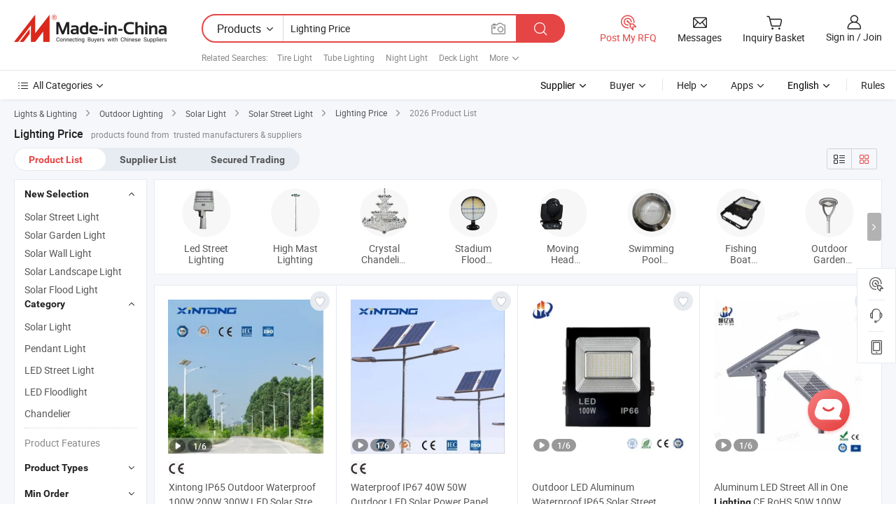

--- FILE ---
content_type: text/html;charset=UTF-8
request_url: https://www.made-in-china.com/products-search/hot-china-products/Lighting_Price.html
body_size: 53371
content:

<!DOCTYPE html>
<html
                lang="en"
    >
<head>
    <meta content="text/html; charset=utf-8" http-equiv="Content-Type" />
            <base href="//www.made-in-china.com" />
<title>Lighting Price, 2026 Lighting Price Manufacturers &amp; Suppliers | Made-in-China.com</title>
<meta name="Keywords" content="Lighting Price, Lighting Price manufacturers, Lighting Price suppliers"/>
<meta name="Description" content="Lighting Price - Select 2026 high quality Lighting Price products in best price from certified Chinese Tube Lighting manufacturers, Night Light suppliers, wholesalers and factory on Made-in-China.com"/>
<link rel="dns-prefetch" href="//www.micstatic.com">
<link rel="preconnect" href="//www.micstatic.com">
<link rel="dns-prefetch" href="//image.made-in-china.com">
<link rel="preconnect" href="//image.made-in-china.com">
<link rel="dns-prefetch" href="//pic.made-in-china.com">
<link rel="preconnect" href="//pic.made-in-china.com">
                    <link rel="preload" as="image" href="https://image.made-in-china.com/391f0j00tfJeVuysSBcm/Xintong-IP65-Outdoor-Waterproof-100W-200W-300W-LED-Solar-Street-Lighting.jpg" >
    <link type="text/css" rel="stylesheet" href="https://www.micstatic.com/landing/www/qp/css/search-list-qp_f88bd609.css" /> <link type="text/css" rel="stylesheet" href="https://www.micstatic.com/landing/www/qp/css/refine-navigation_49434e71.css" /> 
    <link type="text/css" rel="stylesheet" href="https://www.micstatic.com/landing/www/qp/css/modules/swiper@7.0.5-bundle.min_f7b0d48b.css" /> <link rel="canonical" href="https://www.made-in-china.com/products-search/hot-china-products/Lighting_Price.html"/>
	      <link rel="next" href="https://www.made-in-china.com/products-search/find-china-products/0b0nolimit/Lighting_Price-2.html"/>
                      <link rel="alternate" media="only screen and (max-width:640)" href="https://m.made-in-china.com/hot-china-products/Lighting_Price.html">
    <style>
        body{
            min-width: 1024px;
        }
    </style>
<!-- Polyfill Code Begin --><script chaset="utf-8" type="text/javascript" src="https://www.micstatic.com/polyfill/polyfill-simplify_eb12d58d.js"></script><!-- Polyfill Code End --></head>
<body class="layout-auto gallary " probe-clarity="false" >
<input type="hidden" name="needFetchLanguageByAjax" value="false" class="J-needFetchLanguageByAjax">
    <div id="header" ></div>
<script>
    function headerHomeInit() {
        const funcName = 'headerHome';
        const app = new window[funcName]({target: document.getElementById('header'), props: {props: {"pageType":2,"logoTitle":"Manufacturers & Suppliers","logoUrl":null,"base":{"buyerInfo":{"service":"Service","newUserGuide":"New User Guide","auditReport":"Audited Suppliers' Reports","meetSuppliers":"Meet Suppliers","onlineTrading":"Secured Trading Service","buyerCenter":"Buyer Center","contactUs":"Contact Us","search":"Search","prodDirectory":"Product Directory","supplierDiscover":"Supplier Discover","sourcingRequest":"Post Sourcing Request","quickLinks":"Quick Links","myFavorites":"My Favorites","visitHistory":"Browsing History","buyer":"Buyer","blog":"Business Insights"},"supplierInfo":{"supplier":"Supplier","joinAdvance":"加入高级会员","tradeServerMarket":"外贸服务市场","memberHome":"外贸e家","cloudExpo":"Smart Expo云展会","onlineTrade":"交易服务","internationalLogis":"国际物流","northAmericaBrandSailing":"北美全渠道出海","micDomesticTradeStation":"中国制造网内贸站"},"helpInfo":{"whyMic":"Why Made-in-China.com","auditSupplierWay":"How Do We Audit Suppliers","securePaymentWay":"How Do We Secure Payment","submitComplaint":"Submit a Complaint","contactUs":"Contact Us","faq":"FAQ","help":"Help"},"appsInfo":{"downloadApp":"Download App!","forBuyer":"For Buyer","forSupplier":"For Supplier","exploreApp":"Explore App Exclusive Discounts","apps":"Apps"},"languages":[{"lanCode":0,"simpleName":"en","name":"English","value":"//www.made-in-china.com/","htmlLang":"en"},{"lanCode":5,"simpleName":"es","name":"Español","value":"//es.made-in-china.com/","htmlLang":"es"},{"lanCode":4,"simpleName":"pt","name":"Português","value":"//pt.made-in-china.com/","htmlLang":"pt"},{"lanCode":2,"simpleName":"fr","name":"Français","value":"//fr.made-in-china.com/","htmlLang":"fr"},{"lanCode":3,"simpleName":"ru","name":"Русский язык","value":"//ru.made-in-china.com/","htmlLang":"ru"},{"lanCode":8,"simpleName":"it","name":"Italiano","value":"//it.made-in-china.com/","htmlLang":"it"},{"lanCode":6,"simpleName":"de","name":"Deutsch","value":"//de.made-in-china.com/","htmlLang":"de"},{"lanCode":7,"simpleName":"nl","name":"Nederlands","value":"//nl.made-in-china.com/","htmlLang":"nl"},{"lanCode":9,"simpleName":"sa","name":"العربية","value":"//sa.made-in-china.com/","htmlLang":"ar"},{"lanCode":11,"simpleName":"kr","name":"한국어","value":"//kr.made-in-china.com/","htmlLang":"ko"},{"lanCode":10,"simpleName":"jp","name":"日本語","value":"//jp.made-in-china.com/","htmlLang":"ja"},{"lanCode":12,"simpleName":"hi","name":"हिन्दी","value":"//hi.made-in-china.com/","htmlLang":"hi"},{"lanCode":13,"simpleName":"th","name":"ภาษาไทย","value":"//th.made-in-china.com/","htmlLang":"th"},{"lanCode":14,"simpleName":"tr","name":"Türkçe","value":"//tr.made-in-china.com/","htmlLang":"tr"},{"lanCode":15,"simpleName":"vi","name":"Tiếng Việt","value":"//vi.made-in-china.com/","htmlLang":"vi"},{"lanCode":16,"simpleName":"id","name":"Bahasa Indonesia","value":"//id.made-in-china.com/","htmlLang":"id"}],"showMlan":true,"showRules":false,"rules":"Rules","language":"en","menu":"Menu","subTitle":null,"subTitleLink":null,"stickyInfo":null},"categoryRegion":{"categories":"All Categories","categoryList":[{"name":"Agriculture & Food","value":"/products/catlist/listsubcat/105/00/mic/Agriculture_Food.html","catCode":"1000000000"},{"name":"Apparel & Accessories","value":"/products/catlist/listsubcat/108/00/mic/Apparel_Accessories.html","catCode":"1100000000"},{"name":"Arts & Crafts","value":"/products/catlist/listsubcat/111/00/mic/Arts_Crafts.html","catCode":"1200000000"},{"name":"Auto, Motorcycle Parts & Accessories","value":"/Auto-Parts-Accessories-Catalog/Auto-Parts-Accessories.html","catCode":"2900000000"},{"name":"Bags, Cases & Boxes","value":"/Bags-Cases-Boxes-Catalog/Bags-Cases-Boxes.html","catCode":"2600000000"},{"name":"Chemicals","value":"/products/catlist/listsubcat/114/00/mic/Chemicals.html","catCode":"1300000000"},{"name":"Computer Products","value":"/Computer-Products-Catalog/Computer-Products.html","catCode":"3300000000"},{"name":"Construction & Decoration","value":"/products/catlist/listsubcat/120/00/mic/Construction_Decoration.html","catCode":"1500000000"},{"name":"Consumer Electronics","value":"/Consumer-Electronics-Catalog/Consumer-Electronics.html","catCode":"1400000000"},{"name":"Electrical & Electronics","value":"/products/catlist/listsubcat/123/00/mic/Electrical_Electronics.html","catCode":"1600000000"},{"name":"Furniture","value":"/Furniture-Furnishing-Catalog/Furniture-Furnishing.html","catCode":"2700000000"},{"name":"Health & Medicine","value":"/products/catlist/listsubcat/126/00/mic/Health_Medicine.html","catCode":"1700000000"},{"name":"Industrial Equipment & Components","value":"/Industrial-Equipment-Components-Catalog/Industrial-Equipment-Components.html","catCode":"3400000000"},{"name":"Instruments & Meters","value":"/Instruments-Meters-Catalog/Instruments-Meters.html","catCode":"3500000000"},{"name":"Light Industry & Daily Use","value":"/products/catlist/listsubcat/129/00/mic/Light_Industry_Daily_Use.html","catCode":"1800000000"},{"name":"Lights & Lighting","value":"/Lights-Lighting-Catalog/Lights-Lighting.html","catCode":"3000000000"},{"name":"Manufacturing & Processing Machinery","value":"/products/catlist/listsubcat/132/00/mic/Machinery.html","catCode":"1900000000"},{"name":"Metallurgy, Mineral & Energy","value":"/products/catlist/listsubcat/135/00/mic/Metallurgy_Mineral_Energy.html","catCode":"2000000000"},{"name":"Office Supplies","value":"/Office-Supplies-Catalog/Office-Supplies.html","catCode":"2800000000"},{"name":"Packaging & Printing","value":"/Packaging-Printing-Catalog/Packaging-Printing.html","catCode":"3600000000"},{"name":"Security & Protection","value":"/Security-Protection-Catalog/Security-Protection.html","catCode":"2500000000"},{"name":"Service","value":"/products/catlist/listsubcat/147/00/mic/Service.html","catCode":"2400000000"},{"name":"Sporting Goods & Recreation","value":"/Sporting-Goods-Recreation-Catalog/Sporting-Goods-Recreation.html","catCode":"3100000000"},{"name":"Textile","value":"/products/catlist/listsubcat/138/00/mic/Textile.html","catCode":"2100000000"},{"name":"Tools & Hardware","value":"/Tools-Hardware-Catalog/Tools-Hardware.html","catCode":"3200000000"},{"name":"Toys","value":"/products/catlist/listsubcat/141/00/mic/Toys.html","catCode":"2200000000"},{"name":"Transportation","value":"/products/catlist/listsubcat/144/00/mic/Transportation.html","catCode":"2300000000"}],"more":"More"},"searchRegion":{"show":true,"lookingFor":"Tell us what you are looking for...","homeUrl":"//en.made-in-china.com","products":"Products","suppliers":"Suppliers","auditedFactory":null,"uploadImage":"Upload Image","max20MbPerImage":"Max 20MB per Image","yourRecentKeywords":"Your Recent Keywords","clearHistory":"Clear History","popularSearches":"Related Searches","relatedSearches":"More","more":null,"maxSizeErrorMsg":"Upload failed. Max image size is 20MB.","noNetworkErrorMsg":"No network connection. Please check your network settings and try again.","uploadFailedErrorMsg":"Upload failed.Incorrect image format. Supported formats: JPG,PNG,BMP.","relatedList":[{"word":"Tire Light","adsData":"Tire Light","link":"//www.made-in-china.com/products-search/hot-china-products/Tire_Light.html","title":"Tire Light"},{"word":"Tube Lighting","adsData":"Tube Lighting","link":"//www.made-in-china.com/products-search/hot-china-products/Tube_Lighting.html","title":"Tube Lighting"},{"word":"Night Light","adsData":"Night Light","link":"//www.made-in-china.com/products-search/hot-china-products/Night_Light.html","title":"Night Light"},{"word":"Deck Light","adsData":"Deck Light","link":"//www.made-in-china.com/products-search/hot-china-products/Deck_Light.html","title":"Deck Light"},{"word":"China LED","adsData":"China LED","link":"//www.made-in-china.com/products-search/hot-china-products/LED.html","title":"LED"},{"word":"China Lamp","adsData":"China Lamp","link":"//www.made-in-china.com/products-search/hot-china-products/Lamp.html","title":"Lamp"},{"word":"Outdoor Lighting","adsData":"Outdoor Lighting","link":"//www.made-in-china.com/products-search/hot-china-products/Outdoor_Lighting.html","title":"Outdoor Lighting"},{"word":"High Power LED","adsData":"High Power LED","link":"//www.made-in-china.com/products-search/hot-china-products/High_Power_LED.html","title":"High Power LED"},{"word":"Stage Lighting","adsData":"Stage Lighting","link":"//www.made-in-china.com/products-search/hot-china-products/Stage_Lighting.html","title":"Stage Lighting"},{"word":"Garden Lighting","adsData":"Garden Lighting","link":"//www.made-in-china.com/products-search/hot-china-products/Garden_Lighting.html","title":"Garden Lighting"},{"word":"Industrial Lighting","adsData":"Industrial Lighting","link":"//www.made-in-china.com/products-search/hot-china-products/Industrial_Lighting.html","title":"Industrial Lighting"},{"word":"Warm White Led","adsData":"Warm White Led","link":"//www.made-in-china.com/products-search/hot-china-products/Warm_White_Led.html","title":"warm white led"},{"word":"Energy Saving Lamp","adsData":"Energy Saving Lamp","link":"//www.made-in-china.com/products-search/hot-china-products/Energy_Saving_Lamp.html","title":"Energy Saving Lamp"}],"relatedTitle":null,"relatedTitleLink":null,"formParams":{"subaction":"hunt","style":"b","mode":"and","code":"0","comProvince":"nolimit","order":"0","isOpenCorrection":"1","org":"top","word":"Lighting Price","keyword":null,"condition":"0","file":null,"conditionParamsList":[{"condition":"0","conditionName":"Products","action":"https://www.made-in-china.com/productdirectory.do?subaction=hunt&style=b&mode=and&code=0&comProvince=nolimit&order=0&isOpenCorrection=1&org=top&searchType=0&word=#word#","searchUrl":"https://keywordsuggestions.made-in-china.com/suggest/getEnProdSuggest.do?param=#param#&kind=5&ad=1&id=MICSearchSuggest&count=10&ignoreCase=true&matchAnywhere=true&catflag=1&seo=1","inputPlaceholder":"Enter a keyword to search products"},{"condition":"1","conditionName":"Suppliers","action":"https://www.made-in-china.com/companysearch.do?subaction=hunt&style=b&mode=and&code=0&comProvince=nolimit&order=0&isOpenCorrection=1&searchType=1&word=#word#","searchUrl":"https://keywordsuggestions.made-in-china.com/suggest/getEnSupplierSuggest.do?param=#param#&kind=5&ad=1&id=MICSearchSuggest&count=10&ignoreCase=true&matchAnywhere=true&catflag=1","inputPlaceholder":"Enter a keyword to search suppliers"},{"condition":"4","conditionName":"Audited Factory","action":"https://www.made-in-china.com/factory/ldf/search-page?word=#word#","searchUrl":"","inputPlaceholder":"Enter a keyword to search factories"}]},"mlanFormParams":null,"enterKeywordTips":"Please enter a keyword at least for your search.","openMultiSearch":false},"frequentRegion":{"rfq":{"rfq":"Post My RFQ","searchRfq":"Search RFQs","acquireRfqHover":"Tell us what you need and try the easy way to get quotes!","searchRfqHover":"Discover quality RFQs and connect with big-budget buyers"},"account":{"account":"Account","signIn":"Sign in","join":"Join","newUser":"New User","joinFree":"Join Free","or":"Or","socialLogin":"By clicking Sign In, Join Free or Continue with Facebook, Linkedin, Twitter, Google, %s I agree to the %sUser Agreement%s and the %sPrivacy Policy%s","message":"Messages","quotes":"Quotes","orders":"Orders","favorites":"Favorites","visitHistory":"Browsing History","postSourcingRequest":"Post Sourcing Request","hi":"Hi","signOut":"Sign Out","manageProduct":"Manage Products","editShowroom":"Edit Showroom","username":"","userType":null,"foreignIP":true,"currentYear":2026,"userAgreement":"User Agreement","privacyPolicy":"Privacy Policy"},"message":{"message":"Messages","signIn":"Sign in","join":"Join","newUser":"New User","joinFree":"Join Free","viewNewMsg":"Sign in to view the new messages","inquiry":"Inquiries","rfq":"RFQs","awaitingPayment":"Awaiting payments","chat":"Chats","awaitingQuotation":"Awaiting Quotations"},"cart":{"cart":"Inquiry Basket"}},"busiRegion":null,"previewRegion":null}}});
		const hoc=o=>(o.__proto__.$get=function(o){return this.$$.ctx[this.$$.props[o]]},o.__proto__.$getKeys=function(){return Object.keys(this.$$.props)},o.__proto__.$getProps=function(){return this.$get("props")},o.__proto__.$setProps=function(o){var t=this.$getKeys(),s={},p=this;t.forEach(function(o){s[o]=p.$get(o)}),s.props=Object.assign({},s.props,o),this.$set(s)},o.__proto__.$help=function(){console.log("\n            $set(props): void             | 设置props的值\n            $get(key: string): any        | 获取props指定key的值\n            $getKeys(): string[]          | 获取props所有key\n            $getProps(): any              | 获取props里key为props的值（适用nail）\n            $setProps(params: any): void  | 设置props里key为props的值（适用nail）\n            $on(ev, callback): func       | 添加事件监听，返回移除事件监听的函数\n            $destroy(): void              | 销毁组件并触发onDestroy事件\n        ")},o);
        window[`${funcName}Api`] = hoc(app);
    };
</script><script type="text/javascript" crossorigin="anonymous" onload="headerHomeInit()" src="https://www.micstatic.com/nail/pc/header-home_7ca8e9c4.js"></script><div class="auto-size J-auto-size">
    <input type="hidden" id="sensor_pg_v" value="st:qp,m:Lighting Price,p:1,tp:103,stp:10301,plate:show_wd,tp:103,stp:10301,abt:null,abp:a"/>
        <input type="hidden" id="appendQueryParam" value=""/>
    <input type="hidden" id="completeProdParam" value="[&quot;ZTIprMbvAUcS&quot;,&quot;GCqJlukbXjVa&quot;,&quot;YZpTUhDjbkGS&quot;,&quot;IEHrObRdnWhl&quot;,&quot;cQwYSURHYohE&quot;,&quot;TmZYnRfHToca&quot;,&quot;IZwtNCzlrVGp&quot;,&quot;SOjGKVEdLcfg&quot;,&quot;iOJAzkaGHSWj&quot;,&quot;WOwazXkdMfAN&quot;,&quot;LOjmnTHPazch&quot;,&quot;VJgpyBbMhUYl&quot;,&quot;NfjRGJMAvtUS&quot;,&quot;LNFnlsWxADVc&quot;,&quot;XnAUSYQKVEpv&quot;,&quot;mGNRKnsVgTrF&quot;,&quot;TXHnoFavnyWY&quot;,&quot;rdhAFUMvANYJ&quot;,&quot;ijwxeoadlMhR&quot;,&quot;YSDmceWTgshE&quot;,&quot;WfzrGIUKadVR&quot;,&quot;mOHaSGWAqtIg&quot;,&quot;zZaGfeYJvEkd&quot;,&quot;fZhTGYrDIuUi&quot;,&quot;jTmRSDixJPho&quot;,&quot;IpZYUjVrnRkw&quot;,&quot;PKLEyJmxswUb&quot;,&quot;LZNtPmkXnvhU&quot;,&quot;EeUnXBfPJdWx&quot;,&quot;oZXTAzEKaHGr&quot;]"/>
    <input type="hidden" id="prodKeyword" value="Lighting_Price"/>
    <input type="hidden" name="user_behavior_trace_id" id="user_behavior_trace_id" value="1jf4ne5b4a11k"/>
        <div class="page cf">
                <div itemscope itemtype="https://schema.org/BreadcrumbList" class="crumb grid">
                                                <span itemprop="itemListElement" itemscope itemtype="https://schema.org/ListItem">
                        <a itemprop="item" href="//www.made-in-china.com/Lights-Lighting-Catalog/Lights-Lighting.html">
                            <span itemprop="name">Lights &amp; Lighting</span>
                        </a>
                        <meta itemprop="position" content="1"/>
                    </span>
                    <i class="ob-icon icon-right"></i>
                                                                                                <span itemprop="itemListElement" itemscope itemtype="https://schema.org/ListItem">
                        <a itemprop="item" href="//www.made-in-china.com/Lights-Lighting-Catalog/Outdoor-Lighting.html">
                            <span itemprop="name">Outdoor Lighting</span>
                        </a>
                        <meta itemprop="position" content="2"/>
                    </span>
                    <i class="ob-icon icon-right"></i>
                                                                                                <span itemprop="itemListElement" itemscope itemtype="https://schema.org/ListItem">
                        <a itemprop="item" href="//www.made-in-china.com/Lights-Lighting-Catalog/Solar-Light.html">
                            <span itemprop="name">Solar Light</span>
                        </a>
                        <meta itemprop="position" content="3"/>
                    </span>
                    <i class="ob-icon icon-right"></i>
                                                                                                                                <span itemprop="itemListElement" itemscope itemtype="https://schema.org/ListItem"><a itemprop="item" href="https://www.made-in-china.com/Lights-Lighting-Catalog/browse-Solar-Street-Light-30120500000001.html"><span itemprop="name">Solar Street Light</span></a><meta itemprop="position" content="4" /></span>
                <i class="ob-icon icon-right"></i>
                                        <a itemprop="item" href="//www.made-in-china.com/products-search/hot-china-products/Lighting_Price.html">
                                            <span>Lighting Price</span>
                                    </a>
                        <i class="ob-icon icon-right"></i>
            <span>
                                     2026 Product List
                            </span>
        </div>
        <input id="J-strong-words" name="strong-words" type="hidden" value="{&quot;strongWordList&quot;:[&quot;lighting&quot;,&quot;price&quot;,&quot;lightings&quot;,&quot;prices&quot;]}" />
        <input id="ads_word" name="ads_word" type="hidden" value="Lighting Price" />
        <input type="hidden" id="qaSource" value="1">
        <input type="hidden" name="iqa-portrait" id="iqa-portrait" value="https://image.made-in-china.com/3f2j00tfJeVuysSBcm/Xintong-IP65-Outdoor-Waterproof-100W-200W-300W-LED-Solar-Street-Lighting.jpg" />
        <input id="compareFromPage" name="compareFromPage" type="hidden" value="3" />
        <input id="contactUrlParam" type="hidden" value="?from=search&event=basket&target=prod&word=Lighting+Price&seo=1" />
        <input id="J-isLanding" type="hidden" value="true" />
        <div class="page-wrap search-list new-search-list cf">
                                                <div class="search-list-container main-wrap">
                <div class="main">
                    <div class="num-found">
    <h1 class="product_word">Lighting Price</h1>
                    products found from&nbsp;
                            trusted manufacturers & suppliers
                    </div>
                    <div class="search-filter-bar">
                        <div class="list-tab">
                            <ul class="tab">
                                <li class="selected"><a>
                                                                            Product List
                                                                    </a></li>
                                <li>
                                                                            <a ads-data="t:92,c:2,sw:Lighting Price" href="//www.made-in-china.com/manufacturers/lighting-price.html">Supplier List</a>
                                                                    </li>
                                                                                                    <li>
                                        <a rel="nofollow" href="//trading.made-in-china.com/deals/multi-search/Lighting+Price/F1/1.html">Secured Trading</a>
                                    </li>
                                                            </ul>
                        </div>
                        <div class="view-type cf">
<input type="hidden" value="//www.made-in-china.com/products-search/hot-china-products/Lighting_Price.html" id="firstPageUrl">
<div class="refine-sort">
    <div class="list-switch">
        <span class="text"> View: </span>
        <span class="list-switch-types">
                <a href="javascript:;"ads-data="t:90,md:1,c:2" onclick="if(saveViewTypeCookie){saveViewTypeCookie(1)}" ontouchstart="if(saveViewTypeCookie){saveViewTypeCookie(1)}" rel="nofollow"
                   class="list-switch-btn list-switch-btn-left unselect ">
					<i class="ob-icon icon-list"></i>
					<div class="tip arrow-bottom tip-switch-list">
                         <div class="tip-con">
                             <p class="tip-para">List View</p>
                         </div>
                             <span class="arrow arrow-out">
                                 <span class="arrow arrow-in"></span>
                             </span>
                     </div>
                </a>
                <a href="javascript:;" onclick="" ontouchstart="" rel="nofollow"
                   class="list-switch-btn list-switch-btn-right selected ">
					<i class="ob-icon icon-gallery"></i>
					<div class="tip arrow-bottom tip-switch-gallery">
                         <div class="tip-con">
                             <p class="tip-para">Gallery View</p>
                         </div>
                             <span class="arrow arrow-out">
                                 <span class="arrow arrow-in"></span>
                             </span>
                     </div>
                </a>
				</span>
    </div>
</div> </div>
                    </div>
                                        <div class="top-refine-navigation" faw-module="pic_navigation_top" faw-exposure>
    <div class="swiper-main-wrap">
        <div class="swiper-main-content">
            <div class="swiper J-top-refine-swiper">
                <div class="swiper-wrapper">
                                            <div class="swiper-slide">
                            <div class="prod-item" faw-exposure-sub ads-data="a:1">
                                <a href="//www.made-in-china.com/multi-search/Lighting_Price/F2--GHD_isyishenesuessy--GHW_Led_Street_Lighting/1.html" title="Led Street Lighting" ads-data="a:1,st:8">
                                    <div class="prod-img">
                                        <img loading="lazy" src="https://image.made-in-china.com/357f1j00YQpEFRerjalL/Led-Street-Lighting.webp" alt="Led Street Lighting"/>
                                        <span class="img-cover"></span>
                                    </div>
                                </a>
                                                                    <a href="//www.made-in-china.com/multi-search/Lighting_Price/F2--GHD_isyishenesuessy--GHW_Led_Street_Lighting/1.html" title="Led Street Lighting" ads-data="a:1,st:2">
                                        <div class="prod-name">Led Street Lighting</div>
                                    </a>
                                                            </div>
                        </div>
                                            <div class="swiper-slide">
                            <div class="prod-item" faw-exposure-sub ads-data="a:2">
                                <a href="//www.made-in-china.com/multi-search/Lighting_Price/F2--GHD_isyisigysssussy--GHW_High_Mast_Lighting/1.html" title="High Mast Lighting" ads-data="a:2,st:8">
                                    <div class="prod-img">
                                        <img loading="lazy" src="https://image.made-in-china.com/357f1j00eEramYCGuQVP/High-Mast-Lighting.webp" alt="High Mast Lighting"/>
                                        <span class="img-cover"></span>
                                    </div>
                                </a>
                                                                    <a href="//www.made-in-china.com/multi-search/Lighting_Price/F2--GHD_isyisigysssussy--GHW_High_Mast_Lighting/1.html" title="High Mast Lighting" ads-data="a:2,st:2">
                                        <div class="prod-name">High Mast Lighting</div>
                                    </a>
                                                            </div>
                        </div>
                                            <div class="swiper-slide">
                            <div class="prod-item" faw-exposure-sub ads-data="a:3">
                                <a href="//www.made-in-china.com/multi-search/Lighting_Price/F2--GHD_issosuirnssussi--GHW_Crystal_Chandelier_Lighting/1.html" title="Crystal Chandelier Lighting" ads-data="a:3,st:8">
                                    <div class="prod-img">
                                        <img loading="lazy" src="https://image.made-in-china.com/357f1j00zEJQUTrFjtVR/Crystal-Chandelier-Lighting.webp" alt="Crystal Chandelier Lighting"/>
                                        <span class="img-cover"></span>
                                    </div>
                                </a>
                                                                    <a href="//www.made-in-china.com/multi-search/Lighting_Price/F2--GHD_issosuirnssussi--GHW_Crystal_Chandelier_Lighting/1.html" title="Crystal Chandelier Lighting" ads-data="a:3,st:2">
                                        <div class="prod-name">Crystal Chandelier Lighting</div>
                                    </a>
                                                            </div>
                        </div>
                                            <div class="swiper-slide">
                            <div class="prod-item" faw-exposure-sub ads-data="a:4">
                                <a href="//www.made-in-china.com/multi-search/Lighting_Price/F2--GHD_isyisuusossrssu--GHW_Stadium_Flood_Lighting/1.html" title="Stadium Flood Lighting" ads-data="a:4,st:8">
                                    <div class="prod-img">
                                        <img loading="lazy" src="https://image.made-in-china.com/357f1j00ktuaydCEsQiL/Stadium-Flood-Lighting.webp" alt="Stadium Flood Lighting"/>
                                        <span class="img-cover"></span>
                                    </div>
                                </a>
                                                                    <a href="//www.made-in-china.com/multi-search/Lighting_Price/F2--GHD_isyisuusossrssu--GHW_Stadium_Flood_Lighting/1.html" title="Stadium Flood Lighting" ads-data="a:4,st:2">
                                        <div class="prod-name">Stadium Flood Lighting</div>
                                    </a>
                                                            </div>
                        </div>
                                            <div class="swiper-slide">
                            <div class="prod-item" faw-exposure-sub ads-data="a:5">
                                <a href="//www.made-in-china.com/multi-search/Lighting_Price/F2--GHD_isuhsnegossussi--GHW_Moving_Head_Stage_Lighting/1.html" title="Moving Head Stage Lighting" ads-data="a:5,st:8">
                                    <div class="prod-img">
                                        <img loading="lazy" src="https://image.made-in-china.com/357f1j00FagtSIMBaQhi/Moving-Head-Stage-Lighting.webp" alt="Moving Head Stage Lighting"/>
                                        <span class="img-cover"></span>
                                    </div>
                                </a>
                                                                    <a href="//www.made-in-china.com/multi-search/Lighting_Price/F2--GHD_isuhsnegossussi--GHW_Moving_Head_Stage_Lighting/1.html" title="Moving Head Stage Lighting" ads-data="a:5,st:2">
                                        <div class="prod-name">Moving Head Stage Lighting</div>
                                    </a>
                                                            </div>
                        </div>
                                            <div class="swiper-slide">
                            <div class="prod-item" faw-exposure-sub ads-data="a:6">
                                <a href="//www.made-in-china.com/multi-search/Lighting_Price/F2--GHD_isynuyusossnssu--GHW_Swimming_Pool_Lighting/1.html" title="Swimming Pool Lighting" ads-data="a:6,st:8">
                                    <div class="prod-img">
                                        <img loading="lazy" src="https://image.made-in-china.com/357f1j00PTrEAzCgvtWy/Swimming-Pool-Lighting.webp" alt="Swimming Pool Lighting"/>
                                        <span class="img-cover"></span>
                                    </div>
                                </a>
                                                                    <a href="//www.made-in-china.com/multi-search/Lighting_Price/F2--GHD_isynuyusossnssu--GHW_Swimming_Pool_Lighting/1.html" title="Swimming Pool Lighting" ads-data="a:6,st:2">
                                        <div class="prod-name">Swimming Pool Lighting</div>
                                    </a>
                                                            </div>
                        </div>
                                            <div class="swiper-slide">
                            <div class="prod-item" faw-exposure-sub ads-data="a:7">
                                <a href="//www.made-in-china.com/multi-search/Lighting_Price/F2--GHD_isyisuenessissu--GHW_Fishing_Boat_Lighting/1.html" title="Fishing Boat Lighting" ads-data="a:7,st:8">
                                    <div class="prod-img">
                                        <img loading="lazy" src="https://image.made-in-china.com/357f1j00RTpEnsBKOaVH/Fishing-Boat-Lighting.webp" alt="Fishing Boat Lighting"/>
                                        <span class="img-cover"></span>
                                    </div>
                                </a>
                                                                    <a href="//www.made-in-china.com/multi-search/Lighting_Price/F2--GHD_isyisuenessissu--GHW_Fishing_Boat_Lighting/1.html" title="Fishing Boat Lighting" ads-data="a:7,st:2">
                                        <div class="prod-name">Fishing Boat Lighting</div>
                                    </a>
                                                            </div>
                        </div>
                                            <div class="swiper-slide">
                            <div class="prod-item" faw-exposure-sub ads-data="a:8">
                                <a href="//www.made-in-china.com/multi-search/Lighting_Price/F2--GHD_isyisynhosysssu--GHW_Outdoor_Garden_Lighting/1.html" title="Outdoor Garden Lighting" ads-data="a:8,st:8">
                                    <div class="prod-img">
                                        <img loading="lazy" src="https://image.made-in-china.com/357f1j00yazTObMFbtlW/Outdoor-Garden-Lighting.webp" alt="Outdoor Garden Lighting"/>
                                        <span class="img-cover"></span>
                                    </div>
                                </a>
                                                                    <a href="//www.made-in-china.com/multi-search/Lighting_Price/F2--GHD_isyisynhosysssu--GHW_Outdoor_Garden_Lighting/1.html" title="Outdoor Garden Lighting" ads-data="a:8,st:2">
                                        <div class="prod-name">Outdoor Garden Lighting</div>
                                    </a>
                                                            </div>
                        </div>
                                            <div class="swiper-slide">
                            <div class="prod-item" faw-exposure-sub ads-data="a:9">
                                <a href="//www.made-in-china.com/multi-search/Lighting_Price/F2--GHD_isuysgnhosuessu--GHW_Park_Driveway_Walkway_Lighting/1.html" title="Park Driveway Walkway Lighting" ads-data="a:9,st:8">
                                    <div class="prod-img">
                                        <img loading="lazy" src="https://image.made-in-china.com/357f1j00qazEvKMCaQiV/Park-Driveway-Walkway-Lighting.webp" alt="Park Driveway Walkway Lighting"/>
                                        <span class="img-cover"></span>
                                    </div>
                                </a>
                                                                    <a href="//www.made-in-china.com/multi-search/Lighting_Price/F2--GHD_isuysgnhosuessu--GHW_Park_Driveway_Walkway_Lighting/1.html" title="Park Driveway Walkway Lighting" ads-data="a:9,st:2">
                                        <div class="prod-name">Park Driveway Walkway Lighting</div>
                                    </a>
                                                            </div>
                        </div>
                                            <div class="swiper-slide">
                            <div class="prod-item" faw-exposure-sub ads-data="a:10">
                                <a href="//www.made-in-china.com/multi-search/Lighting_Price/F2--GHD_issgurusgssyssi--GHW_Ultra_Thin_Flat_Lighting/1.html" title="Ultra Thin Flat Lighting" ads-data="a:10,st:8">
                                    <div class="prod-img">
                                        <img loading="lazy" src="https://image.made-in-china.com/357f1j00fQptPKvzjahr/Ultra-Thin-Flat-Lighting.webp" alt="Ultra Thin Flat Lighting"/>
                                        <span class="img-cover"></span>
                                    </div>
                                </a>
                                                                    <a href="//www.made-in-china.com/multi-search/Lighting_Price/F2--GHD_issgurusgssyssi--GHW_Ultra_Thin_Flat_Lighting/1.html" title="Ultra Thin Flat Lighting" ads-data="a:10,st:2">
                                        <div class="prod-name">Ultra Thin Flat Lighting</div>
                                    </a>
                                                            </div>
                        </div>
                                            <div class="swiper-slide">
                            <div class="prod-item" faw-exposure-sub ads-data="a:11">
                                <a href="//www.made-in-china.com/multi-search/Lighting_Price/F2--GHD_issgsuyehsshssy--GHW_Rechargeable_Emergency_Lighting/1.html" title="Rechargeable Emergency Lighting" ads-data="a:11,st:8">
                                    <div class="prod-img">
                                        <img loading="lazy" src="https://image.made-in-china.com/357f1j00EtzQIBMqjTWf/Rechargeable-Emergency-Lighting.webp" alt="Rechargeable Emergency Lighting"/>
                                        <span class="img-cover"></span>
                                    </div>
                                </a>
                                                                    <a href="//www.made-in-china.com/multi-search/Lighting_Price/F2--GHD_issgsuyehsshssy--GHW_Rechargeable_Emergency_Lighting/1.html" title="Rechargeable Emergency Lighting" ads-data="a:11,st:2">
                                        <div class="prod-name">Rechargeable Emergency Lighting</div>
                                    </a>
                                                            </div>
                        </div>
                                    </div>
            </div>
        </div>
        <div class="swiper-prev J-top-refine-swiper-prev" ads-data><i class="ob-icon icon-left"></i></div>
        <div class="swiper-next J-top-refine-swiper-next" ads-data><i class="ob-icon icon-right"></i></div>
    </div>
</div>
                    <div class="search-list">
                        <div class="prod-list J-prod-list gallary ">
 <!-- topRank -->
<!-- product -->
<div class="list-img" id="product-div1" data-show-type="interstAd" faw-module="Search_prod_list" cz-id="ZTIprMbvAUcS">
     <div class="list-img-wrap">
         <div class="products-item">
             <!-- 图片 -->
			               <div class="prod-img prod-img-space img-total slide-prod J-slider-prod">
                 <div class="img-box swiper-container J-slider-prod-box">
					<div class="img-list swiper-wrapper prod-banner-list" ads-data="t:6,aid:eJYQEZcosxhk,flx_deliv_tp:ads,ads_tp:ppc,abt:,abp:a,srv_id:,si:1,md:3,pdid:ZTIprMbvAUcS,ps:,a:1,mds:30,c:2,is_trade:1,is_sample:1,is_rushorder:0,pcid:DoMExubPqaIL,pa:,is_3d_prod:0" faw-exposure id="banner-slider">
																													 																																			<a rel="nofollow" class="img-wrap swiper-slide img-thumb-auto J-lazyimgs" referrerpolicy="unsafe-url" href="https://xintong-group.en.made-in-china.com/product/ZTIprMbvAUcS/China-Xintong-IP65-Outdoor-Waterproof-100W-200W-300W-LED-Solar-Street-Lighting.html" target="_blank" ads-data="t:6,aid:eJYQEZcosxhk,flx_deliv_tp:ads,ads_tp:ppc,abt:,abp:a,srv_id:,ads_srv_tp:,isrec:,recu:,recv:,si:1,md:3,pdid:ZTIprMbvAUcS,ps:,a:1,mds:30,c:2,pcid:DoMExubPqaIL,st:8,is_trade:1,is_sample:1,is_rushorder:0,pa:8,is_3d_prod:0">
										<div class="img-thumb-inner">
												<img class="J-firstLazyload" src="https://www.micstatic.com/common/img/space.png?_v=1768540617934" data-original="https://image.made-in-china.com/391f0j00tfJeVuysSBcm/Xintong-IP65-Outdoor-Waterproof-100W-200W-300W-LED-Solar-Street-Lighting.webp" alt="Xintong IP65 Outdoor Waterproof 100W 200W 300W LED Solar Street Lighting">
										</div>
						 			</a>
																																												<a rel="nofollow" class="img-wrap swiper-slide img-thumb-auto J-lazyimgs" referrerpolicy="unsafe-url" href="https://xintong-group.en.made-in-china.com/product/ZTIprMbvAUcS/China-Xintong-IP65-Outdoor-Waterproof-100W-200W-300W-LED-Solar-Street-Lighting.html" target="_blank" ads-data="t:6,aid:eJYQEZcosxhk,flx_deliv_tp:ads,ads_tp:ppc,abt:,abp:a,srv_id:,ads_srv_tp:,isrec:,recu:,recv:,si:1,md:3,pdid:ZTIprMbvAUcS,ps:,a:1,mds:30,c:2,pcid:DoMExubPqaIL,st:8,is_trade:1,is_sample:1,is_rushorder:0,pa:8,is_3d_prod:0">
										<div class="img-thumb-inner">
												<img src="https://www.micstatic.com/common/img/space.png?_v=1768540617934" data-original="https://image.made-in-china.com/391f0j00gUmBKlNrLekD/Xintong-IP65-Outdoor-Waterproof-100W-200W-300W-LED-Solar-Street-Lighting.webp" alt="Xintong IP65 Outdoor Waterproof 100W 200W 300W LED Solar Street Lighting">
										</div>
						 			</a>
																																												<a rel="nofollow" class="img-wrap swiper-slide img-thumb-auto J-lazyimgs" referrerpolicy="unsafe-url" href="https://xintong-group.en.made-in-china.com/product/ZTIprMbvAUcS/China-Xintong-IP65-Outdoor-Waterproof-100W-200W-300W-LED-Solar-Street-Lighting.html" target="_blank" ads-data="t:6,aid:eJYQEZcosxhk,flx_deliv_tp:ads,ads_tp:ppc,abt:,abp:a,srv_id:,ads_srv_tp:,isrec:,recu:,recv:,si:1,md:3,pdid:ZTIprMbvAUcS,ps:,a:1,mds:30,c:2,pcid:DoMExubPqaIL,st:8,is_trade:1,is_sample:1,is_rushorder:0,pa:8,is_3d_prod:0">
										<div class="img-thumb-inner">
												<img src="https://www.micstatic.com/common/img/space.png?_v=1768540617934" data-original="https://image.made-in-china.com/391f0j00zGAvsMFtLekI/Xintong-IP65-Outdoor-Waterproof-100W-200W-300W-LED-Solar-Street-Lighting.webp" alt="Xintong IP65 Outdoor Waterproof 100W 200W 300W LED Solar Street Lighting">
										</div>
						 			</a>
																																												<a rel="nofollow" class="img-wrap swiper-slide img-thumb-auto J-lazyimgs" referrerpolicy="unsafe-url" href="https://xintong-group.en.made-in-china.com/product/ZTIprMbvAUcS/China-Xintong-IP65-Outdoor-Waterproof-100W-200W-300W-LED-Solar-Street-Lighting.html" target="_blank" ads-data="t:6,aid:eJYQEZcosxhk,flx_deliv_tp:ads,ads_tp:ppc,abt:,abp:a,srv_id:,ads_srv_tp:,isrec:,recu:,recv:,si:1,md:3,pdid:ZTIprMbvAUcS,ps:,a:1,mds:30,c:2,pcid:DoMExubPqaIL,st:8,is_trade:1,is_sample:1,is_rushorder:0,pa:8,is_3d_prod:0">
										<div class="img-thumb-inner">
												<img src="https://www.micstatic.com/common/img/space.png?_v=1768540617934" data-original="https://image.made-in-china.com/391f0j00pYAMjFnqQvbH/Xintong-IP65-Outdoor-Waterproof-100W-200W-300W-LED-Solar-Street-Lighting.webp" alt="Xintong IP65 Outdoor Waterproof 100W 200W 300W LED Solar Street Lighting">
										</div>
						 			</a>
																																												<a rel="nofollow" class="img-wrap swiper-slide img-thumb-auto J-lazyimgs" referrerpolicy="unsafe-url" href="https://xintong-group.en.made-in-china.com/product/ZTIprMbvAUcS/China-Xintong-IP65-Outdoor-Waterproof-100W-200W-300W-LED-Solar-Street-Lighting.html" target="_blank" ads-data="t:6,aid:eJYQEZcosxhk,flx_deliv_tp:ads,ads_tp:ppc,abt:,abp:a,srv_id:,ads_srv_tp:,isrec:,recu:,recv:,si:1,md:3,pdid:ZTIprMbvAUcS,ps:,a:1,mds:30,c:2,pcid:DoMExubPqaIL,st:8,is_trade:1,is_sample:1,is_rushorder:0,pa:8,is_3d_prod:0">
										<div class="img-thumb-inner">
												<img src="https://www.micstatic.com/common/img/space.png?_v=1768540617934" data-original="https://image.made-in-china.com/391f0j00HGABjQOyMvoP/Xintong-IP65-Outdoor-Waterproof-100W-200W-300W-LED-Solar-Street-Lighting.webp" alt="Xintong IP65 Outdoor Waterproof 100W 200W 300W LED Solar Street Lighting">
										</div>
						 			</a>
																																												<a rel="nofollow" class="img-wrap swiper-slide img-thumb-auto J-lazyimgs" referrerpolicy="unsafe-url" href="https://xintong-group.en.made-in-china.com/product/ZTIprMbvAUcS/China-Xintong-IP65-Outdoor-Waterproof-100W-200W-300W-LED-Solar-Street-Lighting.html" target="_blank" ads-data="t:6,aid:eJYQEZcosxhk,flx_deliv_tp:ads,ads_tp:ppc,abt:,abp:a,srv_id:,ads_srv_tp:,isrec:,recu:,recv:,si:1,md:3,pdid:ZTIprMbvAUcS,ps:,a:1,mds:30,c:2,pcid:DoMExubPqaIL,st:8,is_trade:1,is_sample:1,is_rushorder:0,pa:8,is_3d_prod:0">
										<div class="img-thumb-inner">
												<img src="https://www.micstatic.com/common/img/space.png?_v=1768540617934" data-original="https://image.made-in-china.com/391f0j00PGwBKunRfMkH/Xintong-IP65-Outdoor-Waterproof-100W-200W-300W-LED-Solar-Street-Lighting.webp" alt="Xintong IP65 Outdoor Waterproof 100W 200W 300W LED Solar Street Lighting">
										</div>
						 			</a>
																																													</div>
					 					 						 <a referrerpolicy="unsafe-url" href="https://xintong-group.en.made-in-china.com/product/ZTIprMbvAUcS/China-Xintong-IP65-Outdoor-Waterproof-100W-200W-300W-LED-Solar-Street-Lighting.html#slideVideo" target="_blank" rel="nofollow"
							class="has-icon has-video-icon"><img src="https://www.micstatic.com/landing/www/qp/img/video_456aa956.svg" alt="Video"/></a>
					 					 					 						 <a referrerpolicy="unsafe-url" href="https://xintong-group.en.made-in-china.com/product/ZTIprMbvAUcS/China-Xintong-IP65-Outdoor-Waterproof-100W-200W-300W-LED-Solar-Street-Lighting.html" target="_blank" rel="nofollow" class="has-page swiper-page-wrap">
							 <span class="page-current">1</span>/
							 <span class="page-total">6</span>
						 </a>
					 					 					 						 <a class="img-left J-slide-left" href="javascript:;"><i class="ob-icon icon-left"></i></a>
						 <a class="img-right J-slide-right" href="javascript:;"><i class="ob-icon icon-right"></i></a>
					 				 </div>
				 					 <div class="pagination J-pagination">
						 <span class="swiper-pagination-switch swiper-visible-switch swiper-active-switch"></span>
						 <span class="swiper-pagination-switch"></span>
						 <span class="swiper-pagination-switch"></span>
					 </div>
				 			 </div>
			 			 				 <a href="javascript:void(0);"
					class="prod-favorite-icon J-add2Fav" cz-type="prod"
					cz-id="ZTIprMbvAUcS" ads-data="st:17,pdid:ZTIprMbvAUcS,pcid:DoMExubPqaIL,is_trade:1,is_sample:1,is_rushorder:0,a:1">
					 <i class="ob-icon icon-heart-f"></i>
					 <i class="ob-icon icon-heart"></i>
					 <div class="tip arrow-top tip-faverite">
						 <div class="tip-con"><p class="tip-para">Favorites</p></div>
						 <span class="arrow arrow-out"><span class="arrow arrow-in"></span></span>
					 </div>
				 </a>
			                 <!-- 内容 -->
			 <div id="onlineTradeAble3" style="display:none;">true 1</div>
             <div class="detail">
				 				 <input type="hidden" name="mainProdValue" value="0"/>
				 				 <div class="icon-list certified-logo">
				 																				<a class="icon-item " href="https://xintong-group.en.made-in-china.com/product/ZTIprMbvAUcS/China-Xintong-IP65-Outdoor-Waterproof-100W-200W-300W-LED-Solar-Street-Lighting.html" target="_blank">
																	<img class="icon-logo icon-text" src="https://www.micstatic.com/landing/www/product/img/icon/img-logo/22.png">
																<div class="tip arrow-bottom tip-gold">
									<div class="tip-con">
										<div class="tip-para">
											<span>
												<div>CE certified</div>
												<div>valid since 2024-08-28</div>
												<div>(contact issuer for current status)</div>
											</span>
										</div>
									</div>
									<span class="arrow arrow-out"><span class="arrow arrow-in"></span></span>
								</div>
							</a>
						                     <span class="more-icon">
                        <i class="ob-icon 
                                                            icon-right
                            "></i>
                    </span>
				 					 </div>
				 				 <div class="product-name-wrap
 									">
					 <h2 class="product-name" data-prod-tag="">
						 <a title="Xintong IP65 Outdoor Waterproof 100W 200W 300W LED Solar Street Lighting" referrerpolicy="unsafe-url" href="https://xintong-group.en.made-in-china.com/product/ZTIprMbvAUcS/China-Xintong-IP65-Outdoor-Waterproof-100W-200W-300W-LED-Solar-Street-Lighting.html" target="_blank" ads-data="t:6,aid:eJYQEZcosxhk,flx_deliv_tp:ads,ads_tp:ppc,abt:,abp:a,srv_id:,ads_srv_tp:,isrec:,recu:,recv:,si:1,md:3,pdid:ZTIprMbvAUcS,ps:,a:1,mds:30,c:2,pcid:DoMExubPqaIL,st:2,is_trade:1,is_sample:1,is_rushorder:0,pa:2">
							 Xintong IP65 Outdoor Waterproof 100W 200W 300W LED Solar Street <strong>Lighting</strong>
						 </a>
					 </h2>
					 					 					 				 </div>
				 <div class="product-property">
					 						 <div class="ellipsis attr-item J-faketitle"><span
								 class="attribute"><strong class="price">US$<span>23.68</span>-<span>36.80</span></strong></span></div>
					 					 						 <div class="ellipsis attr-item J-faketitle"><span
								 class="attribute"><strong> 50 Pieces</strong> </span> <span class="moq-text">(MOQ)</span>
						 </div>
					 				 </div>
				 				 <div class="company-info">
					 <div class="company-name ellipsis">
						 <a referrerpolicy="unsafe-url" href="https://xintong-group.en.made-in-china.com"
							 							 												   class="compnay-name" target="_blank" ads-data="t:6,aid:eJYQEZcosxhk,flx_deliv_tp:ads,ads_tp:ppc,abt:,abp:a,srv_id:,ads_srv_tp:,isrec:,recu:,recv:,si:1,md:3,pdid:ZTIprMbvAUcS,ps:,a:1,mds:30,c:2,pcid:DoMExubPqaIL,st:3,is_trade:1,is_sample:1,is_rushorder:0,pa:3"
						 >
							 <span title="Yangzhou Xintong Transport Equipment Group Co., Ltd.">Yangzhou Xintong Transport Equipment Group Co., Ltd.</span>
						 </a>
						 <i class="ob-icon icon-right"></i>
						 <div class="company-name-popup">
							 <div class="name-block">
								 									 <a referrerpolicy="unsafe-url" href="https://xintong-group.en.made-in-china.com"
									 										 															   target="_blank" class="compnay-name J-compnay-name" ads-data="t:6,aid:eJYQEZcosxhk,flx_deliv_tp:ads,ads_tp:ppc,abt:,abp:a,srv_id:,ads_srv_tp:,isrec:,recu:,recv:,si:1,md:3,pdid:ZTIprMbvAUcS,ps:,a:1,mds:30,c:2,pcid:DoMExubPqaIL,st:3,is_trade:1,is_sample:1,is_rushorder:0,pa:3,is_3d_prod:0">
										 <span title="Yangzhou Xintong Transport Equipment Group Co., Ltd.">Yangzhou Xintong Transport Equipment Group Co., Ltd.</span>
									 </a>
								 							 </div>
							 <div class="auth-block">
								 <ul class="auth-block-list">
									 										 <li class="cs-level-info">
											 											 												 <img class="auth-icon" src='https://www.micstatic.com/common/img/icon/diamond_member_16.png?_v=1768540617934' srcset='https://www.micstatic.com/common/img/icon/diamond_member_32.png?_v=1768540617934 2x, https://www.micstatic.com/common/img/icon/diamond_member_16.png?_v=1768540617934 1x' alt="China Supplier - Diamond Member"> Diamond Member
											 										 </li>
										 											 <li class="as-info">
												 <img class="auth-icon ico-audited" data-title="Audited by an independent third-party inspection agency" src="https://www.micstatic.com/common/img/icon-new/as-short.png?_v=1768540617934" alt="Audited Supplier" />Audited Supplier
											 </li>
										 											 <li class="as-info">
												 <img class="auth-icon"
													  src='https://www.micstatic.com/common/img/logo/icon_deal_16.png?_v=1768540617934'
													  srcset='https://www.micstatic.com/common/img/logo/icon_deal_32.png?_v=1768540617934 2x, https://www.micstatic.com/common/img/logo/icon_deal_16.png?_v=1768540617934 1x'
													  alt="Secured Trading">
												 Secured Trading
											 </li>
									 <li class="company-address-info">
										 <i class="ob-icon icon-coordinate"></i>
										 											 Jiangsu, China
										 									 </li>
								 </ul>
							 </div>
							 <div class="block-divider"></div>
							 <div class="other-block">
								 <ul>
									 <li>
										 <h2 class="business-type-info">Manufacturer/Factory & Trading Company</h2>
									 </li>
									 									 										 <li class="management-certification-info">
											 <span title="ISO9001:2015">ISO9001:2015</span>
										 </li>
									 								 </ul>
							 </div>
						 </div>
					 </div>
					 <div class="auth-list">
						 							 								 <div class="auth">
									 <a rel="nofollow" target="_blank" referrerpolicy="unsafe-url" href="//xintong-group.en.made-in-china.com/audited-supplier-reports/report.html" ads-data="t:6,aid:eJYQEZcosxhk,flx_deliv_tp:ads,ads_tp:ppc,abt:,abp:a,srv_id:,ads_srv_tp:,isrec:,recu:,recv:,si:1,md:3,pdid:ZTIprMbvAUcS,ps:,a:1,mds:30,c:2,pcid:DoMExubPqaIL,st:4,is_trade:1,is_sample:1,is_rushorder:0,pa:4">
											<span class="left_2 as-logo" data-title="Audited by an independent third-party inspection agency">
												<img class="auth-icon ico-audited" src="https://www.micstatic.com/common/img/icon-new/as_32.png" alt="Audited Supplier" />
											</span>
									 </a>
								 </div>
							 																																																																																																															 							 							 <div class="auth">
						<span class="auth-deal-span">
							<img class="auth-icon" src='https://www.micstatic.com/common/img/logo/icon-deal.png?_v=1768540617934' alt="Secured Trading Service">
							<div class="tip arrow-bottom tip-deal">
								<div class="tip-con">
									<p class="tip-para">Enjoy trading protection from Made-in-China.com</p>
								</div>
								<span class="arrow arrow-out">
									<span class="arrow arrow-in"></span>
								</span>
							</div>
						</span>
							 </div>
							 						 						 							 								 <div class="auth auth-video">
									 <a href="//www.made-in-china.com/video-channel/xintong-group_ZTIprMbvAUcS_Xintong-IP65-Outdoor-Waterproof-100W-200W-300W-LED-Solar-Street-Lighting.html" target="_blank"
										ads-data="t:6,aid:eJYQEZcosxhk,flx_deliv_tp:ads,ads_tp:ppc,abt:,abp:a,srv_id:,ads_srv_tp:,isrec:,recu:,recv:,si:1,md:3,pdid:ZTIprMbvAUcS,ps:,a:1,mds:30,c:2,pcid:DoMExubPqaIL,st:2,is_trade:1,is_sample:1,is_rushorder:0,pa:15,st:15"><img class="auth-icon"
																				  src='https://www.micstatic.com/common/img/logo/video_d4fb84a2.svg'
																				  alt="View larger video & image"></a>
									 <div class="tip arrow-bottom tip-video">
										 <div class="tip-con">
											 <p class="tip-para">View larger video & image</p>
										 </div>
										 <span class="arrow arrow-out">
												<span class="arrow arrow-in"></span>
											</span>
									 </div>
								 </div>
							 						 					 						 					 </div>
				 </div>
			 </div>
			 <div class="product-btn">
				 				 					 <input type="hidden" value="Contact Now" />
					 					 <a fun-inquiry-product
						referrerpolicy="unsafe-url" href="//www.made-in-china.com/sendInquiry/prod_ZTIprMbvAUcS_DoMExubPqaIL.html?from=search&type=cs&target=prod&word=Lighting+Price&seo=1"
						ads-data="t:6,aid:eJYQEZcosxhk,flx_deliv_tp:ads,ads_tp:ppc,abt:,abp:a,srv_id:,ads_srv_tp:,isrec:,recu:,recv:,si:1,md:3,pdid:ZTIprMbvAUcS,ps:,a:1,mds:30,c:2,pcid:DoMExubPqaIL,st:5,is_trade:1,is_sample:1,is_rushorder:0,pa:5" target="_blank" rel="nofollow" class="btn btn-main btn-small">
						 						 <span class="btn-main-text">Contact Now</span>
					 </a>
				 				 <span class="inquiry-action">
			            <b class="tm3_chat_status" lan="en" ads-data="t:6,aid:eJYQEZcosxhk,flx_deliv_tp:ads,ads_tp:ppc,abt:,abp:a,srv_id:,ads_srv_tp:,isrec:,recu:,recv:,si:1,md:3,pdid:ZTIprMbvAUcS,ps:,a:1,mds:30,c:2,pcid:DoMExubPqaIL,st:7,is_trade:1,is_sample:1,is_rushorder:0,pa:13" dataId="DoMExubPqaIL_ZTIprMbvAUcS_1" inquiry="//www.made-in-china.com/sendInquiry/prod_ZTIprMbvAUcS_DoMExubPqaIL.html?from=search&type=cs&target=prod&word=Lighting+Price&seo=1" processor="chat" cid="DoMExubPqaIL" style="display:none"></b>
					 					 					 						 <div class="add J-prodList">
							<span class="add-to-basket ZTIprMbvAUcS J-if-in-basket">
																											<a rel="nofollow" href="javascript:add2BasketProd('ZTIprMbvAUcS', 'https://image.made-in-china.com/3f2j00tfJeVuysSBcm/Xintong-IP65-Outdoor-Waterproof-100W-200W-300W-LED-Solar-Street-Lighting.jpg')" ads-data="t:6,aid:eJYQEZcosxhk,flx_deliv_tp:ads,ads_tp:ppc,abt:,abp:a,srv_id:,ads_srv_tp:,isrec:,recu:,recv:,si:1,md:3,pdid:ZTIprMbvAUcS,ps:,a:1,mds:30,c:2,pcid:DoMExubPqaIL,st:6,is_trade:1,is_sample:1,is_rushorder:0,pa:6" >
											<i class="ob-icon icon-cart-add"></i>
										</a>
																								</span>
							<div class="tip arrow-bottom tip-inquiry">
								 <div class="tip-con">
									 <p class="tip-para">Add to inquiry basket to compare.</p>
								 </div>
									 <span class="arrow arrow-out">
										 <span class="arrow arrow-in"></span>
									 </span>
							 </div>
						 </div>
<b class="J-start-meeting" comid="DoMExubPqaIL" theme="pc-search-gallery" target="_blank"></b>	</span>
			 </div>
			 <div class="hide-area">
				                      <div class="property-list">
    												<div class="prop-item">
                                 <label class="prop-lab">After-sales Service: </label>
                                 <span class="prop-val">Yes</span>
                             </div>
                        							<div class="prop-item">
                                 <label class="prop-lab">Warranty: </label>
                                 <span class="prop-val">5years</span>
                             </div>
                        							<div class="prop-item">
                                 <label class="prop-lab">Light Source: </label>
                                 <span class="prop-val">LED Lamp</span>
                             </div>
                        							<div class="prop-item">
                                 <label class="prop-lab">Lamp Body Material: </label>
                                 <span class="prop-val">Aluminum</span>
                             </div>
                        							<div class="prop-item">
                                 <label class="prop-lab">Light Type: </label>
                                 <span class="prop-val">Solar</span>
                             </div>
                        							<div class="prop-item">
                                 <label class="prop-lab">Color Temperature: </label>
                                 <span class="prop-val">Cool White</span>
                             </div>
                                             </div>
				 			 </div>
         </div>
     </div>
</div>
<div class="list-img" id="product-div2" data-show-type="interstAd" faw-module="Search_prod_list" cz-id="GCqJlukbXjVa">
     <div class="list-img-wrap">
         <div class="products-item">
             <!-- 图片 -->
			               <div class="prod-img prod-img-space img-total slide-prod J-slider-prod">
                 <div class="img-box swiper-container J-slider-prod-box">
					<div class="img-list swiper-wrapper prod-banner-list" ads-data="t:6,aid:eJYQEZcosxhk,flx_deliv_tp:ads,ads_tp:ppc,abt:,abp:a,srv_id:,si:1,md:3,pdid:GCqJlukbXjVa,ps:,a:2,mds:30,c:2,is_trade:1,is_sample:1,is_rushorder:0,pcid:DoMExubPqaIL,pa:,is_3d_prod:0" faw-exposure id="banner-slider">
																													 																																			<a rel="nofollow" class="img-wrap swiper-slide img-thumb-auto J-lazyimgs" referrerpolicy="unsafe-url" href="https://xintong-group.en.made-in-china.com/product/GCqJlukbXjVa/China-Waterproof-IP67-40W-50W-Outdoor-LED-Solar-Power-Panel-Street-Road-Garden-Lighting.html" target="_blank" ads-data="t:6,aid:eJYQEZcosxhk,flx_deliv_tp:ads,ads_tp:ppc,abt:,abp:a,srv_id:,ads_srv_tp:,isrec:,recu:,recv:,si:1,md:3,pdid:GCqJlukbXjVa,ps:,a:2,mds:30,c:2,pcid:DoMExubPqaIL,st:8,is_trade:1,is_sample:1,is_rushorder:0,pa:8,is_3d_prod:0">
										<div class="img-thumb-inner">
												<img class="J-firstLazyload" src="https://www.micstatic.com/common/img/space.png?_v=1768540617934" data-original="https://image.made-in-china.com/391f0j00tmuqjIlBfnkr/Waterproof-IP67-40W-50W-Outdoor-LED-Solar-Power-Panel-Street-Road-Garden-Lighting.webp" alt="Waterproof IP67 40W 50W Outdoor LED Solar Power Panel Street Road Garden Lighting">
										</div>
						 			</a>
																																												<a rel="nofollow" class="img-wrap swiper-slide img-thumb-auto J-lazyimgs" referrerpolicy="unsafe-url" href="https://xintong-group.en.made-in-china.com/product/GCqJlukbXjVa/China-Waterproof-IP67-40W-50W-Outdoor-LED-Solar-Power-Panel-Street-Road-Garden-Lighting.html" target="_blank" ads-data="t:6,aid:eJYQEZcosxhk,flx_deliv_tp:ads,ads_tp:ppc,abt:,abp:a,srv_id:,ads_srv_tp:,isrec:,recu:,recv:,si:1,md:3,pdid:GCqJlukbXjVa,ps:,a:2,mds:30,c:2,pcid:DoMExubPqaIL,st:8,is_trade:1,is_sample:1,is_rushorder:0,pa:8,is_3d_prod:0">
										<div class="img-thumb-inner">
												<img src="https://www.micstatic.com/common/img/space.png?_v=1768540617934" data-original="https://image.made-in-china.com/391f0j00URIBiOtWYpqZ/Waterproof-IP67-40W-50W-Outdoor-LED-Solar-Power-Panel-Street-Road-Garden-Lighting.webp" alt="Waterproof IP67 40W 50W Outdoor LED Solar Power Panel Street Road Garden Lighting">
										</div>
						 			</a>
																																												<a rel="nofollow" class="img-wrap swiper-slide img-thumb-auto J-lazyimgs" referrerpolicy="unsafe-url" href="https://xintong-group.en.made-in-china.com/product/GCqJlukbXjVa/China-Waterproof-IP67-40W-50W-Outdoor-LED-Solar-Power-Panel-Street-Road-Garden-Lighting.html" target="_blank" ads-data="t:6,aid:eJYQEZcosxhk,flx_deliv_tp:ads,ads_tp:ppc,abt:,abp:a,srv_id:,ads_srv_tp:,isrec:,recu:,recv:,si:1,md:3,pdid:GCqJlukbXjVa,ps:,a:2,mds:30,c:2,pcid:DoMExubPqaIL,st:8,is_trade:1,is_sample:1,is_rushorder:0,pa:8,is_3d_prod:0">
										<div class="img-thumb-inner">
												<img src="https://www.micstatic.com/common/img/space.png?_v=1768540617934" data-original="https://image.made-in-china.com/391f0j00gfDeiaTjsroK/Waterproof-IP67-40W-50W-Outdoor-LED-Solar-Power-Panel-Street-Road-Garden-Lighting.webp" alt="Waterproof IP67 40W 50W Outdoor LED Solar Power Panel Street Road Garden Lighting">
										</div>
						 			</a>
																																												<a rel="nofollow" class="img-wrap swiper-slide img-thumb-auto J-lazyimgs" referrerpolicy="unsafe-url" href="https://xintong-group.en.made-in-china.com/product/GCqJlukbXjVa/China-Waterproof-IP67-40W-50W-Outdoor-LED-Solar-Power-Panel-Street-Road-Garden-Lighting.html" target="_blank" ads-data="t:6,aid:eJYQEZcosxhk,flx_deliv_tp:ads,ads_tp:ppc,abt:,abp:a,srv_id:,ads_srv_tp:,isrec:,recu:,recv:,si:1,md:3,pdid:GCqJlukbXjVa,ps:,a:2,mds:30,c:2,pcid:DoMExubPqaIL,st:8,is_trade:1,is_sample:1,is_rushorder:0,pa:8,is_3d_prod:0">
										<div class="img-thumb-inner">
												<img src="https://www.micstatic.com/common/img/space.png?_v=1768540617934" data-original="https://image.made-in-china.com/391f0j00pfPvhuaEuzoj/Waterproof-IP67-40W-50W-Outdoor-LED-Solar-Power-Panel-Street-Road-Garden-Lighting.webp" alt="Waterproof IP67 40W 50W Outdoor LED Solar Power Panel Street Road Garden Lighting">
										</div>
						 			</a>
																																												<a rel="nofollow" class="img-wrap swiper-slide img-thumb-auto J-lazyimgs" referrerpolicy="unsafe-url" href="https://xintong-group.en.made-in-china.com/product/GCqJlukbXjVa/China-Waterproof-IP67-40W-50W-Outdoor-LED-Solar-Power-Panel-Street-Road-Garden-Lighting.html" target="_blank" ads-data="t:6,aid:eJYQEZcosxhk,flx_deliv_tp:ads,ads_tp:ppc,abt:,abp:a,srv_id:,ads_srv_tp:,isrec:,recu:,recv:,si:1,md:3,pdid:GCqJlukbXjVa,ps:,a:2,mds:30,c:2,pcid:DoMExubPqaIL,st:8,is_trade:1,is_sample:1,is_rushorder:0,pa:8,is_3d_prod:0">
										<div class="img-thumb-inner">
												<img src="https://www.micstatic.com/common/img/space.png?_v=1768540617934" data-original="https://image.made-in-china.com/391f0j00gUHBliEIsroK/Waterproof-IP67-40W-50W-Outdoor-LED-Solar-Power-Panel-Street-Road-Garden-Lighting.webp" alt="Waterproof IP67 40W 50W Outdoor LED Solar Power Panel Street Road Garden Lighting">
										</div>
						 			</a>
																																												<a rel="nofollow" class="img-wrap swiper-slide img-thumb-auto J-lazyimgs" referrerpolicy="unsafe-url" href="https://xintong-group.en.made-in-china.com/product/GCqJlukbXjVa/China-Waterproof-IP67-40W-50W-Outdoor-LED-Solar-Power-Panel-Street-Road-Garden-Lighting.html" target="_blank" ads-data="t:6,aid:eJYQEZcosxhk,flx_deliv_tp:ads,ads_tp:ppc,abt:,abp:a,srv_id:,ads_srv_tp:,isrec:,recu:,recv:,si:1,md:3,pdid:GCqJlukbXjVa,ps:,a:2,mds:30,c:2,pcid:DoMExubPqaIL,st:8,is_trade:1,is_sample:1,is_rushorder:0,pa:8,is_3d_prod:0">
										<div class="img-thumb-inner">
												<img src="https://www.micstatic.com/common/img/space.png?_v=1768540617934" data-original="https://image.made-in-china.com/391f0j00zGPvWeQUspoS/Waterproof-IP67-40W-50W-Outdoor-LED-Solar-Power-Panel-Street-Road-Garden-Lighting.webp" alt="Waterproof IP67 40W 50W Outdoor LED Solar Power Panel Street Road Garden Lighting">
										</div>
						 			</a>
																																													</div>
					 					 						 <a referrerpolicy="unsafe-url" href="https://xintong-group.en.made-in-china.com/product/GCqJlukbXjVa/China-Waterproof-IP67-40W-50W-Outdoor-LED-Solar-Power-Panel-Street-Road-Garden-Lighting.html#slideVideo" target="_blank" rel="nofollow"
							class="has-icon has-video-icon"><img src="https://www.micstatic.com/landing/www/qp/img/video_456aa956.svg" alt="Video"/></a>
					 					 					 						 <a referrerpolicy="unsafe-url" href="https://xintong-group.en.made-in-china.com/product/GCqJlukbXjVa/China-Waterproof-IP67-40W-50W-Outdoor-LED-Solar-Power-Panel-Street-Road-Garden-Lighting.html" target="_blank" rel="nofollow" class="has-page swiper-page-wrap">
							 <span class="page-current">1</span>/
							 <span class="page-total">6</span>
						 </a>
					 					 					 						 <a class="img-left J-slide-left" href="javascript:;"><i class="ob-icon icon-left"></i></a>
						 <a class="img-right J-slide-right" href="javascript:;"><i class="ob-icon icon-right"></i></a>
					 				 </div>
				 					 <div class="pagination J-pagination">
						 <span class="swiper-pagination-switch swiper-visible-switch swiper-active-switch"></span>
						 <span class="swiper-pagination-switch"></span>
						 <span class="swiper-pagination-switch"></span>
					 </div>
				 			 </div>
			 			 				 <a href="javascript:void(0);"
					class="prod-favorite-icon J-add2Fav" cz-type="prod"
					cz-id="GCqJlukbXjVa" ads-data="st:17,pdid:GCqJlukbXjVa,pcid:DoMExubPqaIL,is_trade:1,is_sample:1,is_rushorder:0,a:2">
					 <i class="ob-icon icon-heart-f"></i>
					 <i class="ob-icon icon-heart"></i>
					 <div class="tip arrow-top tip-faverite">
						 <div class="tip-con"><p class="tip-para">Favorites</p></div>
						 <span class="arrow arrow-out"><span class="arrow arrow-in"></span></span>
					 </div>
				 </a>
			                 <!-- 内容 -->
			 <div id="onlineTradeAble3" style="display:none;">true 1</div>
             <div class="detail">
				 				 <input type="hidden" name="mainProdValue" value="9"/>
				 				 <div class="icon-list certified-logo">
				 																				<a class="icon-item " href="https://xintong-group.en.made-in-china.com/product/GCqJlukbXjVa/China-Waterproof-IP67-40W-50W-Outdoor-LED-Solar-Power-Panel-Street-Road-Garden-Lighting.html" target="_blank">
																	<img class="icon-logo icon-text" src="https://www.micstatic.com/landing/www/product/img/icon/img-logo/22.png">
																<div class="tip arrow-bottom tip-gold">
									<div class="tip-con">
										<div class="tip-para">
											<span>
												<div>CE certified</div>
												<div>valid since 2024-08-28</div>
												<div>(contact issuer for current status)</div>
											</span>
										</div>
									</div>
									<span class="arrow arrow-out"><span class="arrow arrow-in"></span></span>
								</div>
							</a>
						                     <span class="more-icon">
                        <i class="ob-icon 
                                                            icon-right
                            "></i>
                    </span>
				 					 </div>
				 				 <div class="product-name-wrap
 									">
					 <h2 class="product-name" data-prod-tag="">
						 <a title="Waterproof IP67 40W 50W Outdoor LED Solar Power Panel Street Road Garden Lighting" referrerpolicy="unsafe-url" href="https://xintong-group.en.made-in-china.com/product/GCqJlukbXjVa/China-Waterproof-IP67-40W-50W-Outdoor-LED-Solar-Power-Panel-Street-Road-Garden-Lighting.html" target="_blank" ads-data="t:6,aid:eJYQEZcosxhk,flx_deliv_tp:ads,ads_tp:ppc,abt:,abp:a,srv_id:,ads_srv_tp:,isrec:,recu:,recv:,si:1,md:3,pdid:GCqJlukbXjVa,ps:,a:2,mds:30,c:2,pcid:DoMExubPqaIL,st:2,is_trade:1,is_sample:1,is_rushorder:0,pa:2">
							 Waterproof IP67 40W 50W Outdoor LED Solar Power Panel Street Road Garden <strong>Lighting</strong>
						 </a>
					 </h2>
					 					 					 				 </div>
				 <div class="product-property">
					 						 <div class="ellipsis attr-item J-faketitle"><span
								 class="attribute"><strong class="price">US$<span>29.90</span>-<span>69.90</span></strong></span></div>
					 					 						 <div class="ellipsis attr-item J-faketitle"><span
								 class="attribute"><strong> 50 Pieces</strong> </span> <span class="moq-text">(MOQ)</span>
						 </div>
					 				 </div>
				 				 <div class="company-info">
					 <div class="company-name ellipsis">
						 <a referrerpolicy="unsafe-url" href="https://xintong-group.en.made-in-china.com"
							 							 												   class="compnay-name" target="_blank" ads-data="t:6,aid:eJYQEZcosxhk,flx_deliv_tp:ads,ads_tp:ppc,abt:,abp:a,srv_id:,ads_srv_tp:,isrec:,recu:,recv:,si:1,md:3,pdid:GCqJlukbXjVa,ps:,a:2,mds:30,c:2,pcid:DoMExubPqaIL,st:3,is_trade:1,is_sample:1,is_rushorder:0,pa:3"
						 >
							 <span title="Yangzhou Xintong Transport Equipment Group Co., Ltd.">Yangzhou Xintong Transport Equipment Group Co., Ltd.</span>
						 </a>
						 <i class="ob-icon icon-right"></i>
						 <div class="company-name-popup">
							 <div class="name-block">
								 									 <a referrerpolicy="unsafe-url" href="https://xintong-group.en.made-in-china.com"
									 										 															   target="_blank" class="compnay-name J-compnay-name" ads-data="t:6,aid:eJYQEZcosxhk,flx_deliv_tp:ads,ads_tp:ppc,abt:,abp:a,srv_id:,ads_srv_tp:,isrec:,recu:,recv:,si:1,md:3,pdid:GCqJlukbXjVa,ps:,a:2,mds:30,c:2,pcid:DoMExubPqaIL,st:3,is_trade:1,is_sample:1,is_rushorder:0,pa:3,is_3d_prod:0">
										 <span title="Yangzhou Xintong Transport Equipment Group Co., Ltd.">Yangzhou Xintong Transport Equipment Group Co., Ltd.</span>
									 </a>
								 							 </div>
							 <div class="auth-block">
								 <ul class="auth-block-list">
									 										 <li class="cs-level-info">
											 											 												 <img class="auth-icon" src='https://www.micstatic.com/common/img/icon/diamond_member_16.png?_v=1768540617934' srcset='https://www.micstatic.com/common/img/icon/diamond_member_32.png?_v=1768540617934 2x, https://www.micstatic.com/common/img/icon/diamond_member_16.png?_v=1768540617934 1x' alt="China Supplier - Diamond Member"> Diamond Member
											 										 </li>
										 											 <li class="as-info">
												 <img class="auth-icon ico-audited" data-title="Audited by an independent third-party inspection agency" src="https://www.micstatic.com/common/img/icon-new/as-short.png?_v=1768540617934" alt="Audited Supplier" />Audited Supplier
											 </li>
										 											 <li class="as-info">
												 <img class="auth-icon"
													  src='https://www.micstatic.com/common/img/logo/icon_deal_16.png?_v=1768540617934'
													  srcset='https://www.micstatic.com/common/img/logo/icon_deal_32.png?_v=1768540617934 2x, https://www.micstatic.com/common/img/logo/icon_deal_16.png?_v=1768540617934 1x'
													  alt="Secured Trading">
												 Secured Trading
											 </li>
									 <li class="company-address-info">
										 <i class="ob-icon icon-coordinate"></i>
										 											 Jiangsu, China
										 									 </li>
								 </ul>
							 </div>
							 <div class="block-divider"></div>
							 <div class="other-block">
								 <ul>
									 <li>
										 <h2 class="business-type-info">Manufacturer/Factory & Trading Company</h2>
									 </li>
									 									 										 <li class="management-certification-info">
											 <span title="ISO9001:2015">ISO9001:2015</span>
										 </li>
									 								 </ul>
							 </div>
						 </div>
					 </div>
					 <div class="auth-list">
						 							 								 <div class="auth">
									 <a rel="nofollow" target="_blank" referrerpolicy="unsafe-url" href="//xintong-group.en.made-in-china.com/audited-supplier-reports/report.html" ads-data="t:6,aid:eJYQEZcosxhk,flx_deliv_tp:ads,ads_tp:ppc,abt:,abp:a,srv_id:,ads_srv_tp:,isrec:,recu:,recv:,si:1,md:3,pdid:GCqJlukbXjVa,ps:,a:2,mds:30,c:2,pcid:DoMExubPqaIL,st:4,is_trade:1,is_sample:1,is_rushorder:0,pa:4">
											<span class="left_2 as-logo" data-title="Audited by an independent third-party inspection agency">
												<img class="auth-icon ico-audited" src="https://www.micstatic.com/common/img/icon-new/as_32.png" alt="Audited Supplier" />
											</span>
									 </a>
								 </div>
							 																																																																																																															 							 							 <div class="auth">
						<span class="auth-deal-span">
							<img class="auth-icon" src='https://www.micstatic.com/common/img/logo/icon-deal.png?_v=1768540617934' alt="Secured Trading Service">
							<div class="tip arrow-bottom tip-deal">
								<div class="tip-con">
									<p class="tip-para">Enjoy trading protection from Made-in-China.com</p>
								</div>
								<span class="arrow arrow-out">
									<span class="arrow arrow-in"></span>
								</span>
							</div>
						</span>
							 </div>
							 						 						 							 								 <div class="auth auth-video">
									 <a href="//www.made-in-china.com/video-channel/xintong-group_GCqJlukbXjVa_Waterproof-IP67-40W-50W-Outdoor-LED-Solar-Power-Panel-Street-Road-Garden-Lighting.html" target="_blank"
										ads-data="t:6,aid:eJYQEZcosxhk,flx_deliv_tp:ads,ads_tp:ppc,abt:,abp:a,srv_id:,ads_srv_tp:,isrec:,recu:,recv:,si:1,md:3,pdid:GCqJlukbXjVa,ps:,a:2,mds:30,c:2,pcid:DoMExubPqaIL,st:2,is_trade:1,is_sample:1,is_rushorder:0,pa:15,st:15"><img class="auth-icon"
																				  src='https://www.micstatic.com/common/img/logo/video_d4fb84a2.svg'
																				  alt="View larger video & image"></a>
									 <div class="tip arrow-bottom tip-video">
										 <div class="tip-con">
											 <p class="tip-para">View larger video & image</p>
										 </div>
										 <span class="arrow arrow-out">
												<span class="arrow arrow-in"></span>
											</span>
									 </div>
								 </div>
							 						 					 						 					 </div>
				 </div>
			 </div>
			 <div class="product-btn">
				 				 					 <input type="hidden" value="Contact Now" />
					 					 <a fun-inquiry-product
						referrerpolicy="unsafe-url" href="//www.made-in-china.com/sendInquiry/prod_GCqJlukbXjVa_DoMExubPqaIL.html?from=search&type=cs&target=prod&word=Lighting+Price&seo=1"
						ads-data="t:6,aid:eJYQEZcosxhk,flx_deliv_tp:ads,ads_tp:ppc,abt:,abp:a,srv_id:,ads_srv_tp:,isrec:,recu:,recv:,si:1,md:3,pdid:GCqJlukbXjVa,ps:,a:2,mds:30,c:2,pcid:DoMExubPqaIL,st:5,is_trade:1,is_sample:1,is_rushorder:0,pa:5" target="_blank" rel="nofollow" class="btn btn-main btn-small">
						 						 <span class="btn-main-text">Contact Now</span>
					 </a>
				 				 <span class="inquiry-action">
			            <b class="tm3_chat_status" lan="en" ads-data="t:6,aid:eJYQEZcosxhk,flx_deliv_tp:ads,ads_tp:ppc,abt:,abp:a,srv_id:,ads_srv_tp:,isrec:,recu:,recv:,si:1,md:3,pdid:GCqJlukbXjVa,ps:,a:2,mds:30,c:2,pcid:DoMExubPqaIL,st:7,is_trade:1,is_sample:1,is_rushorder:0,pa:13" dataId="DoMExubPqaIL_GCqJlukbXjVa_1" inquiry="//www.made-in-china.com/sendInquiry/prod_GCqJlukbXjVa_DoMExubPqaIL.html?from=search&type=cs&target=prod&word=Lighting+Price&seo=1" processor="chat" cid="DoMExubPqaIL" style="display:none"></b>
					 					 					 						 <div class="add J-prodList">
							<span class="add-to-basket GCqJlukbXjVa J-if-in-basket">
																											<a rel="nofollow" href="javascript:add2BasketProd('GCqJlukbXjVa', 'https://image.made-in-china.com/3f2j00tmuqjIlBfnkr/Waterproof-IP67-40W-50W-Outdoor-LED-Solar-Power-Panel-Street-Road-Garden-Lighting.jpg')" ads-data="t:6,aid:eJYQEZcosxhk,flx_deliv_tp:ads,ads_tp:ppc,abt:,abp:a,srv_id:,ads_srv_tp:,isrec:,recu:,recv:,si:1,md:3,pdid:GCqJlukbXjVa,ps:,a:2,mds:30,c:2,pcid:DoMExubPqaIL,st:6,is_trade:1,is_sample:1,is_rushorder:0,pa:6" >
											<i class="ob-icon icon-cart-add"></i>
										</a>
																								</span>
							<div class="tip arrow-bottom tip-inquiry">
								 <div class="tip-con">
									 <p class="tip-para">Add to inquiry basket to compare.</p>
								 </div>
									 <span class="arrow arrow-out">
										 <span class="arrow arrow-in"></span>
									 </span>
							 </div>
						 </div>
<b class="J-start-meeting" comid="DoMExubPqaIL" theme="pc-search-gallery" target="_blank"></b>	</span>
			 </div>
			 <div class="hide-area">
				                      <div class="property-list">
    												<div class="prop-item">
                                 <label class="prop-lab">After-sales Service: </label>
                                 <span class="prop-val">Yes</span>
                             </div>
                        							<div class="prop-item">
                                 <label class="prop-lab">Warranty: </label>
                                 <span class="prop-val">5years</span>
                             </div>
                        							<div class="prop-item">
                                 <label class="prop-lab">Light Source: </label>
                                 <span class="prop-val">LED Lamp</span>
                             </div>
                        							<div class="prop-item">
                                 <label class="prop-lab">Lamp Body Material: </label>
                                 <span class="prop-val">Aluminum</span>
                             </div>
                        							<div class="prop-item">
                                 <label class="prop-lab">Light Type: </label>
                                 <span class="prop-val">Solar</span>
                             </div>
                        							<div class="prop-item">
                                 <label class="prop-lab">Color Temperature: </label>
                                 <span class="prop-val">Cool White</span>
                             </div>
                                             </div>
				 			 </div>
         </div>
     </div>
</div>
<div class="list-img" id="product-div3" data-show-type="interstAd" faw-module="Search_prod_list" cz-id="YZpTUhDjbkGS">
     <div class="list-img-wrap">
         <div class="products-item">
             <!-- 图片 -->
			               <div class="prod-img prod-img-space img-total slide-prod J-slider-prod">
                 <div class="img-box swiper-container J-slider-prod-box">
					<div class="img-list swiper-wrapper prod-banner-list" ads-data="t:6,aid:smpJCOzugncV,flx_deliv_tp:ads,ads_tp:ppc,abt:,abp:a,srv_id:,si:1,md:3,pdid:YZpTUhDjbkGS,ps:,a:3,mds:30,c:2,is_trade:1,is_sample:0,is_rushorder:0,pcid:lBNawcCbQiUj,pa:,is_3d_prod:0" faw-exposure id="banner-slider">
																													 																																			<a rel="nofollow" class="img-wrap swiper-slide img-thumb-auto J-lazyimgs" referrerpolicy="unsafe-url" href="https://xuyidalight.en.made-in-china.com/product/YZpTUhDjbkGS/China-Outdoor-LED-Aluminum-Waterproof-IP65-Solar-Street-50W-80W-120W-100W-Flood-Spot-Lamp-Lighting-Light-for-Home.html" target="_blank" ads-data="t:6,aid:smpJCOzugncV,flx_deliv_tp:ads,ads_tp:ppc,abt:,abp:a,srv_id:,ads_srv_tp:,isrec:,recu:,recv:,si:1,md:3,pdid:YZpTUhDjbkGS,ps:,a:3,mds:30,c:2,pcid:lBNawcCbQiUj,st:8,is_trade:1,is_sample:0,is_rushorder:0,pa:8,is_3d_prod:0">
										<div class="img-thumb-inner">
												<img class="J-firstLazyload" src="https://www.micstatic.com/common/img/space.png?_v=1768540617934" data-original="https://image.made-in-china.com/391f0j00GBrWYZjKLARO/Outdoor-LED-Aluminum-Waterproof-IP65-Solar-Street-50W-80W-120W-100W-Flood-Spot-Lamp-Lighting-Light-for-Home.webp" alt="Outdoor LED Aluminum Waterproof IP65 Solar Street 50W/80W/120W/100W Flood/Spot Lamp/Lighting/Light for Home">
										</div>
						 			</a>
																																												<a rel="nofollow" class="img-wrap swiper-slide img-thumb-auto J-lazyimgs" referrerpolicy="unsafe-url" href="https://xuyidalight.en.made-in-china.com/product/YZpTUhDjbkGS/China-Outdoor-LED-Aluminum-Waterproof-IP65-Solar-Street-50W-80W-120W-100W-Flood-Spot-Lamp-Lighting-Light-for-Home.html" target="_blank" ads-data="t:6,aid:smpJCOzugncV,flx_deliv_tp:ads,ads_tp:ppc,abt:,abp:a,srv_id:,ads_srv_tp:,isrec:,recu:,recv:,si:1,md:3,pdid:YZpTUhDjbkGS,ps:,a:3,mds:30,c:2,pcid:lBNawcCbQiUj,st:8,is_trade:1,is_sample:0,is_rushorder:0,pa:8,is_3d_prod:0">
										<div class="img-thumb-inner">
												<img src="https://www.micstatic.com/common/img/space.png?_v=1768540617934" data-original="https://image.made-in-china.com/391f0j00GMuVRmSJSAUF/Outdoor-LED-Aluminum-Waterproof-IP65-Solar-Street-50W-80W-120W-100W-Flood-Spot-Lamp-Lighting-Light-for-Home.webp" alt="Outdoor LED Aluminum Waterproof IP65 Solar Street 50W/80W/120W/100W Flood/Spot Lamp/Lighting/Light for Home">
										</div>
						 			</a>
																																												<a rel="nofollow" class="img-wrap swiper-slide img-thumb-auto J-lazyimgs" referrerpolicy="unsafe-url" href="https://xuyidalight.en.made-in-china.com/product/YZpTUhDjbkGS/China-Outdoor-LED-Aluminum-Waterproof-IP65-Solar-Street-50W-80W-120W-100W-Flood-Spot-Lamp-Lighting-Light-for-Home.html" target="_blank" ads-data="t:6,aid:smpJCOzugncV,flx_deliv_tp:ads,ads_tp:ppc,abt:,abp:a,srv_id:,ads_srv_tp:,isrec:,recu:,recv:,si:1,md:3,pdid:YZpTUhDjbkGS,ps:,a:3,mds:30,c:2,pcid:lBNawcCbQiUj,st:8,is_trade:1,is_sample:0,is_rushorder:0,pa:8,is_3d_prod:0">
										<div class="img-thumb-inner">
												<img src="https://www.micstatic.com/common/img/space.png?_v=1768540617934" data-original="https://image.made-in-china.com/391f0j00zBuWfGjJEAUF/Outdoor-LED-Aluminum-Waterproof-IP65-Solar-Street-50W-80W-120W-100W-Flood-Spot-Lamp-Lighting-Light-for-Home.webp" alt="Outdoor LED Aluminum Waterproof IP65 Solar Street 50W/80W/120W/100W Flood/Spot Lamp/Lighting/Light for Home">
										</div>
						 			</a>
																																												<a rel="nofollow" class="img-wrap swiper-slide img-thumb-auto J-lazyimgs" referrerpolicy="unsafe-url" href="https://xuyidalight.en.made-in-china.com/product/YZpTUhDjbkGS/China-Outdoor-LED-Aluminum-Waterproof-IP65-Solar-Street-50W-80W-120W-100W-Flood-Spot-Lamp-Lighting-Light-for-Home.html" target="_blank" ads-data="t:6,aid:smpJCOzugncV,flx_deliv_tp:ads,ads_tp:ppc,abt:,abp:a,srv_id:,ads_srv_tp:,isrec:,recu:,recv:,si:1,md:3,pdid:YZpTUhDjbkGS,ps:,a:3,mds:30,c:2,pcid:lBNawcCbQiUj,st:8,is_trade:1,is_sample:0,is_rushorder:0,pa:8,is_3d_prod:0">
										<div class="img-thumb-inner">
												<img src="https://www.micstatic.com/common/img/space.png?_v=1768540617934" data-original="https://image.made-in-china.com/391f0j00pezhGPjrbwYF/Outdoor-LED-Aluminum-Waterproof-IP65-Solar-Street-50W-80W-120W-100W-Flood-Spot-Lamp-Lighting-Light-for-Home.webp" alt="Outdoor LED Aluminum Waterproof IP65 Solar Street 50W/80W/120W/100W Flood/Spot Lamp/Lighting/Light for Home">
										</div>
						 			</a>
																																												<a rel="nofollow" class="img-wrap swiper-slide img-thumb-auto J-lazyimgs" referrerpolicy="unsafe-url" href="https://xuyidalight.en.made-in-china.com/product/YZpTUhDjbkGS/China-Outdoor-LED-Aluminum-Waterproof-IP65-Solar-Street-50W-80W-120W-100W-Flood-Spot-Lamp-Lighting-Light-for-Home.html" target="_blank" ads-data="t:6,aid:smpJCOzugncV,flx_deliv_tp:ads,ads_tp:ppc,abt:,abp:a,srv_id:,ads_srv_tp:,isrec:,recu:,recv:,si:1,md:3,pdid:YZpTUhDjbkGS,ps:,a:3,mds:30,c:2,pcid:lBNawcCbQiUj,st:8,is_trade:1,is_sample:0,is_rushorder:0,pa:8,is_3d_prod:0">
										<div class="img-thumb-inner">
												<img src="https://www.micstatic.com/common/img/space.png?_v=1768540617934" data-original="https://image.made-in-china.com/391f0j00uvpVUbjqEJRO/Outdoor-LED-Aluminum-Waterproof-IP65-Solar-Street-50W-80W-120W-100W-Flood-Spot-Lamp-Lighting-Light-for-Home.webp" alt="Outdoor LED Aluminum Waterproof IP65 Solar Street 50W/80W/120W/100W Flood/Spot Lamp/Lighting/Light for Home">
										</div>
						 			</a>
																																												<a rel="nofollow" class="img-wrap swiper-slide img-thumb-auto J-lazyimgs" referrerpolicy="unsafe-url" href="https://xuyidalight.en.made-in-china.com/product/YZpTUhDjbkGS/China-Outdoor-LED-Aluminum-Waterproof-IP65-Solar-Street-50W-80W-120W-100W-Flood-Spot-Lamp-Lighting-Light-for-Home.html" target="_blank" ads-data="t:6,aid:smpJCOzugncV,flx_deliv_tp:ads,ads_tp:ppc,abt:,abp:a,srv_id:,ads_srv_tp:,isrec:,recu:,recv:,si:1,md:3,pdid:YZpTUhDjbkGS,ps:,a:3,mds:30,c:2,pcid:lBNawcCbQiUj,st:8,is_trade:1,is_sample:0,is_rushorder:0,pa:8,is_3d_prod:0">
										<div class="img-thumb-inner">
												<img src="https://www.micstatic.com/common/img/space.png?_v=1768540617934" data-original="https://image.made-in-china.com/391f0j00uCpWRjsnkAYF/Outdoor-LED-Aluminum-Waterproof-IP65-Solar-Street-50W-80W-120W-100W-Flood-Spot-Lamp-Lighting-Light-for-Home.webp" alt="Outdoor LED Aluminum Waterproof IP65 Solar Street 50W/80W/120W/100W Flood/Spot Lamp/Lighting/Light for Home">
										</div>
						 			</a>
																																													</div>
					 					 						 <a referrerpolicy="unsafe-url" href="https://xuyidalight.en.made-in-china.com/product/YZpTUhDjbkGS/China-Outdoor-LED-Aluminum-Waterproof-IP65-Solar-Street-50W-80W-120W-100W-Flood-Spot-Lamp-Lighting-Light-for-Home.html#slideVideo" target="_blank" rel="nofollow"
							class="has-icon has-video-icon"><img src="https://www.micstatic.com/landing/www/qp/img/video_456aa956.svg" alt="Video"/></a>
					 					 					 						 <a referrerpolicy="unsafe-url" href="https://xuyidalight.en.made-in-china.com/product/YZpTUhDjbkGS/China-Outdoor-LED-Aluminum-Waterproof-IP65-Solar-Street-50W-80W-120W-100W-Flood-Spot-Lamp-Lighting-Light-for-Home.html" target="_blank" rel="nofollow" class="has-page swiper-page-wrap">
							 <span class="page-current">1</span>/
							 <span class="page-total">6</span>
						 </a>
					 					 					 						 <a class="img-left J-slide-left" href="javascript:;"><i class="ob-icon icon-left"></i></a>
						 <a class="img-right J-slide-right" href="javascript:;"><i class="ob-icon icon-right"></i></a>
					 				 </div>
				 					 <div class="pagination J-pagination">
						 <span class="swiper-pagination-switch swiper-visible-switch swiper-active-switch"></span>
						 <span class="swiper-pagination-switch"></span>
						 <span class="swiper-pagination-switch"></span>
					 </div>
				 			 </div>
			 			 				 <a href="javascript:void(0);"
					class="prod-favorite-icon J-add2Fav" cz-type="prod"
					cz-id="YZpTUhDjbkGS" ads-data="st:17,pdid:YZpTUhDjbkGS,pcid:lBNawcCbQiUj,is_trade:1,is_sample:0,is_rushorder:0,a:3">
					 <i class="ob-icon icon-heart-f"></i>
					 <i class="ob-icon icon-heart"></i>
					 <div class="tip arrow-top tip-faverite">
						 <div class="tip-con"><p class="tip-para">Favorites</p></div>
						 <span class="arrow arrow-out"><span class="arrow arrow-in"></span></span>
					 </div>
				 </a>
			                 <!-- 内容 -->
			 <div id="onlineTradeAble3" style="display:none;">true 1</div>
             <div class="detail">
				 				 <input type="hidden" name="mainProdValue" value="1"/>
				 				 <div class="icon-list certified-logo">
				 					 </div>
				 				 <div class="product-name-wrap
 									">
					 <h2 class="product-name" data-prod-tag="">
						 <a title="Outdoor LED Aluminum Waterproof IP65 Solar Street 50W/80W/120W/100W Flood/Spot Lamp/Lighting/Light for Home" referrerpolicy="unsafe-url" href="https://xuyidalight.en.made-in-china.com/product/YZpTUhDjbkGS/China-Outdoor-LED-Aluminum-Waterproof-IP65-Solar-Street-50W-80W-120W-100W-Flood-Spot-Lamp-Lighting-Light-for-Home.html" target="_blank" ads-data="t:6,aid:smpJCOzugncV,flx_deliv_tp:ads,ads_tp:ppc,abt:,abp:a,srv_id:,ads_srv_tp:,isrec:,recu:,recv:,si:1,md:3,pdid:YZpTUhDjbkGS,ps:,a:3,mds:30,c:2,pcid:lBNawcCbQiUj,st:2,is_trade:1,is_sample:0,is_rushorder:0,pa:2">
							 Outdoor LED Aluminum Waterproof IP65 Solar Street 50W/80W/120W/100W Flood/Spot Lamp/<strong>Lighting</strong>/Light for Home
						 </a>
					 </h2>
					 					 					 				 </div>
				 <div class="product-property">
					 						 <div class="ellipsis attr-item J-faketitle"><span
								 class="attribute"><strong class="price">US$<span>50.00</span>-<span>140.00</span></strong></span></div>
					 					 						 <div class="ellipsis attr-item J-faketitle"><span
								 class="attribute"><strong> 1 Piece</strong> </span> <span class="moq-text">(MOQ)</span>
						 </div>
					 				 </div>
				 				 <div class="company-info">
					 <div class="company-name ellipsis">
						 <a referrerpolicy="unsafe-url" href="https://xuyidalight.en.made-in-china.com"
							 							 												   class="compnay-name" target="_blank" ads-data="t:6,aid:smpJCOzugncV,flx_deliv_tp:ads,ads_tp:ppc,abt:,abp:a,srv_id:,ads_srv_tp:,isrec:,recu:,recv:,si:1,md:3,pdid:YZpTUhDjbkGS,ps:,a:3,mds:30,c:2,pcid:lBNawcCbQiUj,st:3,is_trade:1,is_sample:0,is_rushorder:0,pa:3"
						 >
							 <span title="Jiangsu Xuyida Construction Engineering Co., Ltd">Jiangsu Xuyida Construction Engineering Co., Ltd</span>
						 </a>
						 <i class="ob-icon icon-right"></i>
						 <div class="company-name-popup">
							 <div class="name-block">
								 									 <a referrerpolicy="unsafe-url" href="https://xuyidalight.en.made-in-china.com"
									 										 															   target="_blank" class="compnay-name J-compnay-name" ads-data="t:6,aid:smpJCOzugncV,flx_deliv_tp:ads,ads_tp:ppc,abt:,abp:a,srv_id:,ads_srv_tp:,isrec:,recu:,recv:,si:1,md:3,pdid:YZpTUhDjbkGS,ps:,a:3,mds:30,c:2,pcid:lBNawcCbQiUj,st:3,is_trade:1,is_sample:0,is_rushorder:0,pa:3,is_3d_prod:0">
										 <span title="Jiangsu Xuyida Construction Engineering Co., Ltd">Jiangsu Xuyida Construction Engineering Co., Ltd</span>
									 </a>
								 							 </div>
							 <div class="auth-block">
								 <ul class="auth-block-list">
									 										 <li class="cs-level-info">
											 											 												 <img class="auth-icon" src='https://www.micstatic.com/common/img/icon/diamond_member_16.png?_v=1768540617934' srcset='https://www.micstatic.com/common/img/icon/diamond_member_32.png?_v=1768540617934 2x, https://www.micstatic.com/common/img/icon/diamond_member_16.png?_v=1768540617934 1x' alt="China Supplier - Diamond Member"> Diamond Member
											 										 </li>
										 											 <li class="as-info">
												 <img class="auth-icon ico-audited" data-title="Audited by an independent third-party inspection agency" src="https://www.micstatic.com/common/img/icon-new/as-short.png?_v=1768540617934" alt="Audited Supplier" />Audited Supplier
											 </li>
										 											 <li class="as-info">
												 <img class="auth-icon"
													  src='https://www.micstatic.com/common/img/logo/icon_deal_16.png?_v=1768540617934'
													  srcset='https://www.micstatic.com/common/img/logo/icon_deal_32.png?_v=1768540617934 2x, https://www.micstatic.com/common/img/logo/icon_deal_16.png?_v=1768540617934 1x'
													  alt="Secured Trading">
												 Secured Trading
											 </li>
									 <li class="company-address-info">
										 <i class="ob-icon icon-coordinate"></i>
										 											 Jiangsu, China
										 									 </li>
								 </ul>
							 </div>
							 <div class="block-divider"></div>
							 <div class="other-block">
								 <ul>
									 <li>
										 <h2 class="business-type-info">Manufacturer/Factory & Trading Company</h2>
									 </li>
									 									 										 <li class="management-certification-info">
											 <span title="ISO9001:2015, ISO45001:2018, ISO14001">ISO9001:2015, ISO45001:2018, ISO14001</span>
										 </li>
									 								 </ul>
							 </div>
						 </div>
					 </div>
					 <div class="auth-list">
						 							 								 <div class="auth">
									 <a rel="nofollow" target="_blank" referrerpolicy="unsafe-url" href="//xuyidalight.en.made-in-china.com/audited-supplier-reports/report.html" ads-data="t:6,aid:smpJCOzugncV,flx_deliv_tp:ads,ads_tp:ppc,abt:,abp:a,srv_id:,ads_srv_tp:,isrec:,recu:,recv:,si:1,md:3,pdid:YZpTUhDjbkGS,ps:,a:3,mds:30,c:2,pcid:lBNawcCbQiUj,st:4,is_trade:1,is_sample:0,is_rushorder:0,pa:4">
											<span class="left_2 as-logo" data-title="Audited by an independent third-party inspection agency">
												<img class="auth-icon ico-audited" src="https://www.micstatic.com/common/img/icon-new/as_32.png" alt="Audited Supplier" />
											</span>
									 </a>
								 </div>
							 																																																																																																															 							 							 <div class="auth">
						<span class="auth-deal-span">
							<img class="auth-icon" src='https://www.micstatic.com/common/img/logo/icon-deal.png?_v=1768540617934' alt="Secured Trading Service">
							<div class="tip arrow-bottom tip-deal">
								<div class="tip-con">
									<p class="tip-para">Enjoy trading protection from Made-in-China.com</p>
								</div>
								<span class="arrow arrow-out">
									<span class="arrow arrow-in"></span>
								</span>
							</div>
						</span>
							 </div>
							 						 						 							 								 <div class="auth auth-video">
									 <a href="//www.made-in-china.com/video-channel/xuyidalight_YZpTUhDjbkGS_Outdoor-LED-Aluminum-Waterproof-IP65-Solar-Street-50W-80W-120W-100W-Flood-Spot-Lamp-Lighting-Light-for-Home.html" target="_blank"
										ads-data="t:6,aid:smpJCOzugncV,flx_deliv_tp:ads,ads_tp:ppc,abt:,abp:a,srv_id:,ads_srv_tp:,isrec:,recu:,recv:,si:1,md:3,pdid:YZpTUhDjbkGS,ps:,a:3,mds:30,c:2,pcid:lBNawcCbQiUj,st:2,is_trade:1,is_sample:0,is_rushorder:0,pa:15,st:15"><img class="auth-icon"
																				  src='https://www.micstatic.com/common/img/logo/video_d4fb84a2.svg'
																				  alt="View larger video & image"></a>
									 <div class="tip arrow-bottom tip-video">
										 <div class="tip-con">
											 <p class="tip-para">View larger video & image</p>
										 </div>
										 <span class="arrow arrow-out">
												<span class="arrow arrow-in"></span>
											</span>
									 </div>
								 </div>
							 						 					 						 							 <a
									 class="product-evaluation"
									 rel="nofollow"
									 href="https://xuyidalight.en.made-in-china.com/company-review/"
									 target="_blank">
								 <i class="ft-icon icon-star-f"></i>
								 <p class="evaluation-rate">5<span>(5.0)</span></p>
								 <span class="evaluation-text" >"Fast Dispatch"</span>
								 <i class="ft-icon icon-right"></i>
								 <div class="tip arrow-bottom tip-evaluation">
									 <div class="tip-rel">
									 <div class="tip-con">
										 <div class="tip-para">
											 <span style="white-space: nowrap;">Fast Dispatch</span>
										 </div>
									 </div>
									 <span class="arrow arrow-out">
                                                                <span class="arrow arrow-in"></span>
                                                            </span>
									 </div>
								 </div>
							 </a>
						 					 </div>
				 </div>
			 </div>
			 <div class="product-btn">
				 				 					 <input type="hidden" value="Contact Now" />
					 					 <a fun-inquiry-product
						referrerpolicy="unsafe-url" href="//www.made-in-china.com/sendInquiry/prod_YZpTUhDjbkGS_lBNawcCbQiUj.html?from=search&type=cs&target=prod&word=Lighting+Price&seo=1"
						ads-data="t:6,aid:smpJCOzugncV,flx_deliv_tp:ads,ads_tp:ppc,abt:,abp:a,srv_id:,ads_srv_tp:,isrec:,recu:,recv:,si:1,md:3,pdid:YZpTUhDjbkGS,ps:,a:3,mds:30,c:2,pcid:lBNawcCbQiUj,st:5,is_trade:1,is_sample:0,is_rushorder:0,pa:5" target="_blank" rel="nofollow" class="btn btn-main btn-small">
						 						 <span class="btn-main-text">Contact Now</span>
					 </a>
				 				 <span class="inquiry-action">
			            <b class="tm3_chat_status" lan="en" ads-data="t:6,aid:smpJCOzugncV,flx_deliv_tp:ads,ads_tp:ppc,abt:,abp:a,srv_id:,ads_srv_tp:,isrec:,recu:,recv:,si:1,md:3,pdid:YZpTUhDjbkGS,ps:,a:3,mds:30,c:2,pcid:lBNawcCbQiUj,st:7,is_trade:1,is_sample:0,is_rushorder:0,pa:13" dataId="lBNawcCbQiUj_YZpTUhDjbkGS_1" inquiry="//www.made-in-china.com/sendInquiry/prod_YZpTUhDjbkGS_lBNawcCbQiUj.html?from=search&type=cs&target=prod&word=Lighting+Price&seo=1" processor="chat" cid="lBNawcCbQiUj" style="display:none"></b>
					 					 					 						 <div class="add J-prodList">
							<span class="add-to-basket YZpTUhDjbkGS J-if-in-basket">
																											<a rel="nofollow" href="javascript:add2BasketProd('YZpTUhDjbkGS', 'https://image.made-in-china.com/3f2j00GBrWYZjKLARO/Outdoor-LED-Aluminum-Waterproof-IP65-Solar-Street-50W-80W-120W-100W-Flood-Spot-Lamp-Lighting-Light-for-Home.jpg')" ads-data="t:6,aid:smpJCOzugncV,flx_deliv_tp:ads,ads_tp:ppc,abt:,abp:a,srv_id:,ads_srv_tp:,isrec:,recu:,recv:,si:1,md:3,pdid:YZpTUhDjbkGS,ps:,a:3,mds:30,c:2,pcid:lBNawcCbQiUj,st:6,is_trade:1,is_sample:0,is_rushorder:0,pa:6" >
											<i class="ob-icon icon-cart-add"></i>
										</a>
																								</span>
							<div class="tip arrow-bottom tip-inquiry">
								 <div class="tip-con">
									 <p class="tip-para">Add to inquiry basket to compare.</p>
								 </div>
									 <span class="arrow arrow-out">
										 <span class="arrow arrow-in"></span>
									 </span>
							 </div>
						 </div>
<b class="J-start-meeting" comid="lBNawcCbQiUj" theme="pc-search-gallery" target="_blank"></b>	</span>
			 </div>
			 <div class="hide-area">
				                      <div class="property-list">
    												<div class="prop-item">
                                 <label class="prop-lab">Light Source: </label>
                                 <span class="prop-val">LED Light</span>
                             </div>
                        							<div class="prop-item">
                                 <label class="prop-lab">Color Temperature(CCT): </label>
                                 <span class="prop-val">Warm White</span>
                             </div>
                        							<div class="prop-item">
                                 <label class="prop-lab">Lamp Body Material: </label>
                                 <span class="prop-val">Aluminum</span>
                             </div>
                        							<div class="prop-item">
                                 <label class="prop-lab">Lamp Power: </label>
                                 <span class="prop-val">&gt;200W</span>
                             </div>
                        							<div class="prop-item">
                                 <label class="prop-lab">Power Supply: </label>
                                 <span class="prop-val">AC</span>
                             </div>
                        							<div class="prop-item">
                                 <label class="prop-lab">Average Life: </label>
                                 <span class="prop-val">&gt;8000h</span>
                             </div>
                                             </div>
				 			 </div>
         </div>
     </div>
</div>
<div class="list-img" id="product-div4" data-show-type="interstAd" faw-module="Search_prod_list" cz-id="IEHrObRdnWhl">
     <div class="list-img-wrap">
         <div class="products-item">
             <!-- 图片 -->
			               <div class="prod-img prod-img-space img-total slide-prod J-slider-prod">
                 <div class="img-box swiper-container J-slider-prod-box">
					<div class="img-list swiper-wrapper prod-banner-list" ads-data="t:6,aid:tQUxsGzhomVa,flx_deliv_tp:ads,ads_tp:ppc,abt:,abp:a,srv_id:,si:1,md:3,pdid:IEHrObRdnWhl,ps:,a:4,mds:30,c:2,is_trade:1,is_sample:0,is_rushorder:0,pcid:lBNawcCbQiUj,pa:,is_3d_prod:0" faw-exposure id="banner-slider">
																													 																																			<a rel="nofollow" class="img-wrap swiper-slide img-thumb-auto J-lazyimgs" referrerpolicy="unsafe-url" href="https://xuyidalight.en.made-in-china.com/product/IEHrObRdnWhl/China-Aluminum-LED-Street-All-in-One-Lighting-CE-RoHS-50W-100W-150W.html" target="_blank" ads-data="t:6,aid:tQUxsGzhomVa,flx_deliv_tp:ads,ads_tp:ppc,abt:,abp:a,srv_id:,ads_srv_tp:,isrec:,recu:,recv:,si:1,md:3,pdid:IEHrObRdnWhl,ps:,a:4,mds:30,c:2,pcid:lBNawcCbQiUj,st:8,is_trade:1,is_sample:0,is_rushorder:0,pa:8,is_3d_prod:0">
										<div class="img-thumb-inner">
												<img class="J-firstLazyload" src="https://www.micstatic.com/common/img/space.png?_v=1768540617934" data-original="https://image.made-in-china.com/391f0j00RFgqPBpGOOrt/Aluminum-LED-Street-All-in-One-Lighting-CE-RoHS-50W-100W-150W.webp" alt="Aluminum LED Street All in One Lighting CE RoHS 50W 100W 150W">
										</div>
						 			</a>
																																												<a rel="nofollow" class="img-wrap swiper-slide img-thumb-auto J-lazyimgs" referrerpolicy="unsafe-url" href="https://xuyidalight.en.made-in-china.com/product/IEHrObRdnWhl/China-Aluminum-LED-Street-All-in-One-Lighting-CE-RoHS-50W-100W-150W.html" target="_blank" ads-data="t:6,aid:tQUxsGzhomVa,flx_deliv_tp:ads,ads_tp:ppc,abt:,abp:a,srv_id:,ads_srv_tp:,isrec:,recu:,recv:,si:1,md:3,pdid:IEHrObRdnWhl,ps:,a:4,mds:30,c:2,pcid:lBNawcCbQiUj,st:8,is_trade:1,is_sample:0,is_rushorder:0,pa:8,is_3d_prod:0">
										<div class="img-thumb-inner">
												<img src="https://www.micstatic.com/common/img/space.png?_v=1768540617934" data-original="https://image.made-in-china.com/391f0j00fOpkLnzIgNga/Aluminum-LED-Street-All-in-One-Lighting-CE-RoHS-50W-100W-150W.webp" alt="Aluminum LED Street All in One Lighting CE RoHS 50W 100W 150W">
										</div>
						 			</a>
																																												<a rel="nofollow" class="img-wrap swiper-slide img-thumb-auto J-lazyimgs" referrerpolicy="unsafe-url" href="https://xuyidalight.en.made-in-china.com/product/IEHrObRdnWhl/China-Aluminum-LED-Street-All-in-One-Lighting-CE-RoHS-50W-100W-150W.html" target="_blank" ads-data="t:6,aid:tQUxsGzhomVa,flx_deliv_tp:ads,ads_tp:ppc,abt:,abp:a,srv_id:,ads_srv_tp:,isrec:,recu:,recv:,si:1,md:3,pdid:IEHrObRdnWhl,ps:,a:4,mds:30,c:2,pcid:lBNawcCbQiUj,st:8,is_trade:1,is_sample:0,is_rushorder:0,pa:8,is_3d_prod:0">
										<div class="img-thumb-inner">
												<img src="https://www.micstatic.com/common/img/space.png?_v=1768540617934" data-original="https://image.made-in-china.com/391f0j00pFukITgKJnrE/Aluminum-LED-Street-All-in-One-Lighting-CE-RoHS-50W-100W-150W.webp" alt="Aluminum LED Street All in One Lighting CE RoHS 50W 100W 150W">
										</div>
						 			</a>
																																												<a rel="nofollow" class="img-wrap swiper-slide img-thumb-auto J-lazyimgs" referrerpolicy="unsafe-url" href="https://xuyidalight.en.made-in-china.com/product/IEHrObRdnWhl/China-Aluminum-LED-Street-All-in-One-Lighting-CE-RoHS-50W-100W-150W.html" target="_blank" ads-data="t:6,aid:tQUxsGzhomVa,flx_deliv_tp:ads,ads_tp:ppc,abt:,abp:a,srv_id:,ads_srv_tp:,isrec:,recu:,recv:,si:1,md:3,pdid:IEHrObRdnWhl,ps:,a:4,mds:30,c:2,pcid:lBNawcCbQiUj,st:8,is_trade:1,is_sample:0,is_rushorder:0,pa:8,is_3d_prod:0">
										<div class="img-thumb-inner">
												<img src="https://www.micstatic.com/common/img/space.png?_v=1768540617934" data-original="https://image.made-in-china.com/391f0j00gOpcHuzdHnrt/Aluminum-LED-Street-All-in-One-Lighting-CE-RoHS-50W-100W-150W.webp" alt="Aluminum LED Street All in One Lighting CE RoHS 50W 100W 150W">
										</div>
						 			</a>
																																												<a rel="nofollow" class="img-wrap swiper-slide img-thumb-auto J-lazyimgs" referrerpolicy="unsafe-url" href="https://xuyidalight.en.made-in-china.com/product/IEHrObRdnWhl/China-Aluminum-LED-Street-All-in-One-Lighting-CE-RoHS-50W-100W-150W.html" target="_blank" ads-data="t:6,aid:tQUxsGzhomVa,flx_deliv_tp:ads,ads_tp:ppc,abt:,abp:a,srv_id:,ads_srv_tp:,isrec:,recu:,recv:,si:1,md:3,pdid:IEHrObRdnWhl,ps:,a:4,mds:30,c:2,pcid:lBNawcCbQiUj,st:8,is_trade:1,is_sample:0,is_rushorder:0,pa:8,is_3d_prod:0">
										<div class="img-thumb-inner">
												<img src="https://www.micstatic.com/common/img/space.png?_v=1768540617934" data-original="https://image.made-in-china.com/391f0j00uNpbPWgsHnrE/Aluminum-LED-Street-All-in-One-Lighting-CE-RoHS-50W-100W-150W.webp" alt="Aluminum LED Street All in One Lighting CE RoHS 50W 100W 150W">
										</div>
						 			</a>
																																												<a rel="nofollow" class="img-wrap swiper-slide img-thumb-auto J-lazyimgs" referrerpolicy="unsafe-url" href="https://xuyidalight.en.made-in-china.com/product/IEHrObRdnWhl/China-Aluminum-LED-Street-All-in-One-Lighting-CE-RoHS-50W-100W-150W.html" target="_blank" ads-data="t:6,aid:tQUxsGzhomVa,flx_deliv_tp:ads,ads_tp:ppc,abt:,abp:a,srv_id:,ads_srv_tp:,isrec:,recu:,recv:,si:1,md:3,pdid:IEHrObRdnWhl,ps:,a:4,mds:30,c:2,pcid:lBNawcCbQiUj,st:8,is_trade:1,is_sample:0,is_rushorder:0,pa:8,is_3d_prod:0">
										<div class="img-thumb-inner">
												<img src="https://www.micstatic.com/common/img/space.png?_v=1768540617934" data-original="https://image.made-in-china.com/391f0j00rNucIvgGJOzT/Aluminum-LED-Street-All-in-One-Lighting-CE-RoHS-50W-100W-150W.webp" alt="Aluminum LED Street All in One Lighting CE RoHS 50W 100W 150W">
										</div>
						 			</a>
																																													</div>
					 					 						 <a referrerpolicy="unsafe-url" href="https://xuyidalight.en.made-in-china.com/product/IEHrObRdnWhl/China-Aluminum-LED-Street-All-in-One-Lighting-CE-RoHS-50W-100W-150W.html#slideVideo" target="_blank" rel="nofollow"
							class="has-icon has-video-icon"><img src="https://www.micstatic.com/landing/www/qp/img/video_456aa956.svg" alt="Video"/></a>
					 					 					 						 <a referrerpolicy="unsafe-url" href="https://xuyidalight.en.made-in-china.com/product/IEHrObRdnWhl/China-Aluminum-LED-Street-All-in-One-Lighting-CE-RoHS-50W-100W-150W.html" target="_blank" rel="nofollow" class="has-page swiper-page-wrap">
							 <span class="page-current">1</span>/
							 <span class="page-total">6</span>
						 </a>
					 					 					 						 <a class="img-left J-slide-left" href="javascript:;"><i class="ob-icon icon-left"></i></a>
						 <a class="img-right J-slide-right" href="javascript:;"><i class="ob-icon icon-right"></i></a>
					 				 </div>
				 					 <div class="pagination J-pagination">
						 <span class="swiper-pagination-switch swiper-visible-switch swiper-active-switch"></span>
						 <span class="swiper-pagination-switch"></span>
						 <span class="swiper-pagination-switch"></span>
					 </div>
				 			 </div>
			 			 				 <a href="javascript:void(0);"
					class="prod-favorite-icon J-add2Fav" cz-type="prod"
					cz-id="IEHrObRdnWhl" ads-data="st:17,pdid:IEHrObRdnWhl,pcid:lBNawcCbQiUj,is_trade:1,is_sample:0,is_rushorder:0,a:4">
					 <i class="ob-icon icon-heart-f"></i>
					 <i class="ob-icon icon-heart"></i>
					 <div class="tip arrow-top tip-faverite">
						 <div class="tip-con"><p class="tip-para">Favorites</p></div>
						 <span class="arrow arrow-out"><span class="arrow arrow-in"></span></span>
					 </div>
				 </a>
			                 <!-- 内容 -->
			 <div id="onlineTradeAble3" style="display:none;">true 1</div>
             <div class="detail">
				 				 <input type="hidden" name="mainProdValue" value="0"/>
				 				 <div class="icon-list certified-logo">
				 					 </div>
				 				 <div class="product-name-wrap
 									">
					 <h2 class="product-name" data-prod-tag="">
						 <a title="Aluminum LED Street All in One Lighting CE RoHS 50W 100W 150W" referrerpolicy="unsafe-url" href="https://xuyidalight.en.made-in-china.com/product/IEHrObRdnWhl/China-Aluminum-LED-Street-All-in-One-Lighting-CE-RoHS-50W-100W-150W.html" target="_blank" ads-data="t:6,aid:tQUxsGzhomVa,flx_deliv_tp:ads,ads_tp:ppc,abt:,abp:a,srv_id:,ads_srv_tp:,isrec:,recu:,recv:,si:1,md:3,pdid:IEHrObRdnWhl,ps:,a:4,mds:30,c:2,pcid:lBNawcCbQiUj,st:2,is_trade:1,is_sample:0,is_rushorder:0,pa:2">
							 Aluminum LED Street All in One <strong>Lighting</strong> CE RoHS 50W 100W 150W
						 </a>
					 </h2>
					 					 					 				 </div>
				 <div class="product-property">
					 						 <div class="ellipsis attr-item J-faketitle"><span
								 class="attribute"><strong class="price">US$<span>189.00</span>-<span>206.00</span></strong></span></div>
					 					 						 <div class="ellipsis attr-item J-faketitle"><span
								 class="attribute"><strong> 1 Piece</strong> </span> <span class="moq-text">(MOQ)</span>
						 </div>
					 				 </div>
				 				 <div class="company-info">
					 <div class="company-name ellipsis">
						 <a referrerpolicy="unsafe-url" href="https://xuyidalight.en.made-in-china.com"
							 							 												   class="compnay-name" target="_blank" ads-data="t:6,aid:tQUxsGzhomVa,flx_deliv_tp:ads,ads_tp:ppc,abt:,abp:a,srv_id:,ads_srv_tp:,isrec:,recu:,recv:,si:1,md:3,pdid:IEHrObRdnWhl,ps:,a:4,mds:30,c:2,pcid:lBNawcCbQiUj,st:3,is_trade:1,is_sample:0,is_rushorder:0,pa:3"
						 >
							 <span title="Jiangsu Xuyida Construction Engineering Co., Ltd">Jiangsu Xuyida Construction Engineering Co., Ltd</span>
						 </a>
						 <i class="ob-icon icon-right"></i>
						 <div class="company-name-popup">
							 <div class="name-block">
								 									 <a referrerpolicy="unsafe-url" href="https://xuyidalight.en.made-in-china.com"
									 										 															   target="_blank" class="compnay-name J-compnay-name" ads-data="t:6,aid:tQUxsGzhomVa,flx_deliv_tp:ads,ads_tp:ppc,abt:,abp:a,srv_id:,ads_srv_tp:,isrec:,recu:,recv:,si:1,md:3,pdid:IEHrObRdnWhl,ps:,a:4,mds:30,c:2,pcid:lBNawcCbQiUj,st:3,is_trade:1,is_sample:0,is_rushorder:0,pa:3,is_3d_prod:0">
										 <span title="Jiangsu Xuyida Construction Engineering Co., Ltd">Jiangsu Xuyida Construction Engineering Co., Ltd</span>
									 </a>
								 							 </div>
							 <div class="auth-block">
								 <ul class="auth-block-list">
									 										 <li class="cs-level-info">
											 											 												 <img class="auth-icon" src='https://www.micstatic.com/common/img/icon/diamond_member_16.png?_v=1768540617934' srcset='https://www.micstatic.com/common/img/icon/diamond_member_32.png?_v=1768540617934 2x, https://www.micstatic.com/common/img/icon/diamond_member_16.png?_v=1768540617934 1x' alt="China Supplier - Diamond Member"> Diamond Member
											 										 </li>
										 											 <li class="as-info">
												 <img class="auth-icon ico-audited" data-title="Audited by an independent third-party inspection agency" src="https://www.micstatic.com/common/img/icon-new/as-short.png?_v=1768540617934" alt="Audited Supplier" />Audited Supplier
											 </li>
										 											 <li class="as-info">
												 <img class="auth-icon"
													  src='https://www.micstatic.com/common/img/logo/icon_deal_16.png?_v=1768540617934'
													  srcset='https://www.micstatic.com/common/img/logo/icon_deal_32.png?_v=1768540617934 2x, https://www.micstatic.com/common/img/logo/icon_deal_16.png?_v=1768540617934 1x'
													  alt="Secured Trading">
												 Secured Trading
											 </li>
									 <li class="company-address-info">
										 <i class="ob-icon icon-coordinate"></i>
										 											 Jiangsu, China
										 									 </li>
								 </ul>
							 </div>
							 <div class="block-divider"></div>
							 <div class="other-block">
								 <ul>
									 <li>
										 <h2 class="business-type-info">Manufacturer/Factory & Trading Company</h2>
									 </li>
									 									 										 <li class="management-certification-info">
											 <span title="ISO9001:2015, ISO45001:2018, ISO14001">ISO9001:2015, ISO45001:2018, ISO14001</span>
										 </li>
									 								 </ul>
							 </div>
						 </div>
					 </div>
					 <div class="auth-list">
						 							 								 <div class="auth">
									 <a rel="nofollow" target="_blank" referrerpolicy="unsafe-url" href="//xuyidalight.en.made-in-china.com/audited-supplier-reports/report.html" ads-data="t:6,aid:tQUxsGzhomVa,flx_deliv_tp:ads,ads_tp:ppc,abt:,abp:a,srv_id:,ads_srv_tp:,isrec:,recu:,recv:,si:1,md:3,pdid:IEHrObRdnWhl,ps:,a:4,mds:30,c:2,pcid:lBNawcCbQiUj,st:4,is_trade:1,is_sample:0,is_rushorder:0,pa:4">
											<span class="left_2 as-logo" data-title="Audited by an independent third-party inspection agency">
												<img class="auth-icon ico-audited" src="https://www.micstatic.com/common/img/icon-new/as_32.png" alt="Audited Supplier" />
											</span>
									 </a>
								 </div>
							 																																																																																																															 							 							 <div class="auth">
						<span class="auth-deal-span">
							<img class="auth-icon" src='https://www.micstatic.com/common/img/logo/icon-deal.png?_v=1768540617934' alt="Secured Trading Service">
							<div class="tip arrow-bottom tip-deal">
								<div class="tip-con">
									<p class="tip-para">Enjoy trading protection from Made-in-China.com</p>
								</div>
								<span class="arrow arrow-out">
									<span class="arrow arrow-in"></span>
								</span>
							</div>
						</span>
							 </div>
							 						 						 							 								 <div class="auth auth-video">
									 <a href="//www.made-in-china.com/video-channel/xuyidalight_IEHrObRdnWhl_Aluminum-LED-Street-All-in-One-Lighting-CE-RoHS-50W-100W-150W.html" target="_blank"
										ads-data="t:6,aid:tQUxsGzhomVa,flx_deliv_tp:ads,ads_tp:ppc,abt:,abp:a,srv_id:,ads_srv_tp:,isrec:,recu:,recv:,si:1,md:3,pdid:IEHrObRdnWhl,ps:,a:4,mds:30,c:2,pcid:lBNawcCbQiUj,st:2,is_trade:1,is_sample:0,is_rushorder:0,pa:15,st:15"><img class="auth-icon"
																				  src='https://www.micstatic.com/common/img/logo/video_d4fb84a2.svg'
																				  alt="View larger video & image"></a>
									 <div class="tip arrow-bottom tip-video">
										 <div class="tip-con">
											 <p class="tip-para">View larger video & image</p>
										 </div>
										 <span class="arrow arrow-out">
												<span class="arrow arrow-in"></span>
											</span>
									 </div>
								 </div>
							 						 					 						 							 <a
									 class="product-evaluation"
									 rel="nofollow"
									 href="https://xuyidalight.en.made-in-china.com/company-review/"
									 target="_blank">
								 <i class="ft-icon icon-star-f"></i>
								 <p class="evaluation-rate">5<span>(5.0)</span></p>
								 <span class="evaluation-text" >"Fast Delivery"</span>
								 <i class="ft-icon icon-right"></i>
								 <div class="tip arrow-bottom tip-evaluation">
									 <div class="tip-rel">
									 <div class="tip-con">
										 <div class="tip-para">
											 <span style="white-space: nowrap;">Fast Delivery</span>
										 </div>
									 </div>
									 <span class="arrow arrow-out">
                                                                <span class="arrow arrow-in"></span>
                                                            </span>
									 </div>
								 </div>
							 </a>
						 					 </div>
				 </div>
			 </div>
			 <div class="product-btn">
				 				 					 <input type="hidden" value="Contact Now" />
					 					 <a fun-inquiry-product
						referrerpolicy="unsafe-url" href="//www.made-in-china.com/sendInquiry/prod_IEHrObRdnWhl_lBNawcCbQiUj.html?from=search&type=cs&target=prod&word=Lighting+Price&seo=1"
						ads-data="t:6,aid:tQUxsGzhomVa,flx_deliv_tp:ads,ads_tp:ppc,abt:,abp:a,srv_id:,ads_srv_tp:,isrec:,recu:,recv:,si:1,md:3,pdid:IEHrObRdnWhl,ps:,a:4,mds:30,c:2,pcid:lBNawcCbQiUj,st:5,is_trade:1,is_sample:0,is_rushorder:0,pa:5" target="_blank" rel="nofollow" class="btn btn-main btn-small">
						 						 <span class="btn-main-text">Contact Now</span>
					 </a>
				 				 <span class="inquiry-action">
			            <b class="tm3_chat_status" lan="en" ads-data="t:6,aid:tQUxsGzhomVa,flx_deliv_tp:ads,ads_tp:ppc,abt:,abp:a,srv_id:,ads_srv_tp:,isrec:,recu:,recv:,si:1,md:3,pdid:IEHrObRdnWhl,ps:,a:4,mds:30,c:2,pcid:lBNawcCbQiUj,st:7,is_trade:1,is_sample:0,is_rushorder:0,pa:13" dataId="lBNawcCbQiUj_IEHrObRdnWhl_1" inquiry="//www.made-in-china.com/sendInquiry/prod_IEHrObRdnWhl_lBNawcCbQiUj.html?from=search&type=cs&target=prod&word=Lighting+Price&seo=1" processor="chat" cid="lBNawcCbQiUj" style="display:none"></b>
					 					 					 						 <div class="add J-prodList">
							<span class="add-to-basket IEHrObRdnWhl J-if-in-basket">
																											<a rel="nofollow" href="javascript:add2BasketProd('IEHrObRdnWhl', 'https://image.made-in-china.com/3f2j00RFgqPBpGOOrt/Aluminum-LED-Street-All-in-One-Lighting-CE-RoHS-50W-100W-150W.jpg')" ads-data="t:6,aid:tQUxsGzhomVa,flx_deliv_tp:ads,ads_tp:ppc,abt:,abp:a,srv_id:,ads_srv_tp:,isrec:,recu:,recv:,si:1,md:3,pdid:IEHrObRdnWhl,ps:,a:4,mds:30,c:2,pcid:lBNawcCbQiUj,st:6,is_trade:1,is_sample:0,is_rushorder:0,pa:6" >
											<i class="ob-icon icon-cart-add"></i>
										</a>
																								</span>
							<div class="tip arrow-bottom tip-inquiry">
								 <div class="tip-con">
									 <p class="tip-para">Add to inquiry basket to compare.</p>
								 </div>
									 <span class="arrow arrow-out">
										 <span class="arrow arrow-in"></span>
									 </span>
							 </div>
						 </div>
<b class="J-start-meeting" comid="lBNawcCbQiUj" theme="pc-search-gallery" target="_blank"></b>	</span>
			 </div>
			 <div class="hide-area">
				                      <div class="property-list">
    												<div class="prop-item">
                                 <label class="prop-lab">After-sales Service: </label>
                                 <span class="prop-val">5 Years</span>
                             </div>
                        							<div class="prop-item">
                                 <label class="prop-lab">Warranty: </label>
                                 <span class="prop-val">5 Years</span>
                             </div>
                        							<div class="prop-item">
                                 <label class="prop-lab">Light Source: </label>
                                 <span class="prop-val">LED Lamp</span>
                             </div>
                        							<div class="prop-item">
                                 <label class="prop-lab">Lamp Body Material: </label>
                                 <span class="prop-val">Aluminum</span>
                             </div>
                        							<div class="prop-item">
                                 <label class="prop-lab">Light Type: </label>
                                 <span class="prop-val">Solar</span>
                             </div>
                        							<div class="prop-item">
                                 <label class="prop-lab">Color Temperature: </label>
                                 <span class="prop-val">2700K-5700K Customizable</span>
                             </div>
                                             </div>
				 			 </div>
         </div>
     </div>
</div>
<div class="list-img" id="product-div5" data-show-type="interstAd" faw-module="Search_prod_list" cz-id="cQwYSURHYohE">
     <div class="list-img-wrap">
         <div class="products-item">
             <!-- 图片 -->
			               <div class="prod-img prod-img-space img-total slide-prod J-slider-prod">
                 <div class="img-box swiper-container J-slider-prod-box">
					<div class="img-list swiper-wrapper prod-banner-list" ads-data="t:6,aid:YnrxbJRuoEVM,flx_deliv_tp:ads,ads_tp:ppc,abt:,abp:a,srv_id:FEYmnJRcFxkM,si:1,md:3,pdid:cQwYSURHYohE,ps:1.0,a:5,mds:30,c:2,is_trade:1,is_sample:0,is_rushorder:0,pcid:OwlGPgVKfRIq,pa:,is_3d_prod:0" faw-exposure id="banner-slider">
																													 																																			<a rel="nofollow" class="img-wrap swiper-slide img-thumb-auto J-lazyimgs" referrerpolicy="unsafe-url" href="https://ydelectric.en.made-in-china.com/product/cQwYSURHYohE/China-20W-Intelligent-LED-Solar-Battery-Lighting-with-Factory-Price.html" target="_blank" ads-data="t:6,aid:YnrxbJRuoEVM,flx_deliv_tp:ads,ads_tp:ppc,abt:,abp:a,srv_id:FEYmnJRcFxkM,ads_srv_tp:,isrec:,recu:,recv:,si:1,md:3,pdid:cQwYSURHYohE,ps:1.0,a:5,mds:30,c:2,pcid:OwlGPgVKfRIq,st:8,is_trade:1,is_sample:0,is_rushorder:0,pa:8,is_3d_prod:0">
										<div class="img-thumb-inner">
												<img class="J-firstLazyload" src="https://www.micstatic.com/common/img/space.png?_v=1768540617934" data-original="https://image.made-in-china.com/391f0j00mihbWoLClnqG/20W-Intelligent-LED-Solar-Battery-Lighting-with-Factory-Price.webp" alt="20W Intelligent LED Solar Battery Lighting with Factory Price">
										</div>
						 			</a>
																																												<a rel="nofollow" class="img-wrap swiper-slide img-thumb-auto J-lazyimgs" referrerpolicy="unsafe-url" href="https://ydelectric.en.made-in-china.com/product/cQwYSURHYohE/China-20W-Intelligent-LED-Solar-Battery-Lighting-with-Factory-Price.html" target="_blank" ads-data="t:6,aid:YnrxbJRuoEVM,flx_deliv_tp:ads,ads_tp:ppc,abt:,abp:a,srv_id:FEYmnJRcFxkM,ads_srv_tp:,isrec:,recu:,recv:,si:1,md:3,pdid:cQwYSURHYohE,ps:1.0,a:5,mds:30,c:2,pcid:OwlGPgVKfRIq,st:8,is_trade:1,is_sample:0,is_rushorder:0,pa:8,is_3d_prod:0">
										<div class="img-thumb-inner">
												<img src="https://www.micstatic.com/common/img/space.png?_v=1768540617934" data-original="https://image.made-in-china.com/391f0j00JlVbhZDILNoU/20W-Intelligent-LED-Solar-Battery-Lighting-with-Factory-Price.webp" alt="20W Intelligent LED Solar Battery Lighting with Factory Price">
										</div>
						 			</a>
																																												<a rel="nofollow" class="img-wrap swiper-slide img-thumb-auto J-lazyimgs" referrerpolicy="unsafe-url" href="https://ydelectric.en.made-in-china.com/product/cQwYSURHYohE/China-20W-Intelligent-LED-Solar-Battery-Lighting-with-Factory-Price.html" target="_blank" ads-data="t:6,aid:YnrxbJRuoEVM,flx_deliv_tp:ads,ads_tp:ppc,abt:,abp:a,srv_id:FEYmnJRcFxkM,ads_srv_tp:,isrec:,recu:,recv:,si:1,md:3,pdid:cQwYSURHYohE,ps:1.0,a:5,mds:30,c:2,pcid:OwlGPgVKfRIq,st:8,is_trade:1,is_sample:0,is_rushorder:0,pa:8,is_3d_prod:0">
										<div class="img-thumb-inner">
												<img src="https://www.micstatic.com/common/img/space.png?_v=1768540617934" data-original="https://image.made-in-china.com/391f0j00whWbimPErncU/20W-Intelligent-LED-Solar-Battery-Lighting-with-Factory-Price.webp" alt="20W Intelligent LED Solar Battery Lighting with Factory Price">
										</div>
						 			</a>
																																												<a rel="nofollow" class="img-wrap swiper-slide img-thumb-auto J-lazyimgs" referrerpolicy="unsafe-url" href="https://ydelectric.en.made-in-china.com/product/cQwYSURHYohE/China-20W-Intelligent-LED-Solar-Battery-Lighting-with-Factory-Price.html" target="_blank" ads-data="t:6,aid:YnrxbJRuoEVM,flx_deliv_tp:ads,ads_tp:ppc,abt:,abp:a,srv_id:FEYmnJRcFxkM,ads_srv_tp:,isrec:,recu:,recv:,si:1,md:3,pdid:cQwYSURHYohE,ps:1.0,a:5,mds:30,c:2,pcid:OwlGPgVKfRIq,st:8,is_trade:1,is_sample:0,is_rushorder:0,pa:8,is_3d_prod:0">
										<div class="img-thumb-inner">
												<img src="https://www.micstatic.com/common/img/space.png?_v=1768540617934" data-original="https://image.made-in-china.com/391f0j00aWlqiUDKHOcz/20W-Intelligent-LED-Solar-Battery-Lighting-with-Factory-Price.webp" alt="20W Intelligent LED Solar Battery Lighting with Factory Price">
										</div>
						 			</a>
																																												<a rel="nofollow" class="img-wrap swiper-slide img-thumb-auto J-lazyimgs" referrerpolicy="unsafe-url" href="https://ydelectric.en.made-in-china.com/product/cQwYSURHYohE/China-20W-Intelligent-LED-Solar-Battery-Lighting-with-Factory-Price.html" target="_blank" ads-data="t:6,aid:YnrxbJRuoEVM,flx_deliv_tp:ads,ads_tp:ppc,abt:,abp:a,srv_id:FEYmnJRcFxkM,ads_srv_tp:,isrec:,recu:,recv:,si:1,md:3,pdid:cQwYSURHYohE,ps:1.0,a:5,mds:30,c:2,pcid:OwlGPgVKfRIq,st:8,is_trade:1,is_sample:0,is_rushorder:0,pa:8,is_3d_prod:0">
										<div class="img-thumb-inner">
												<img src="https://www.micstatic.com/common/img/space.png?_v=1768540617934" data-original="https://image.made-in-china.com/391f0j00QhWblLHsbOkg/20W-Intelligent-LED-Solar-Battery-Lighting-with-Factory-Price.webp" alt="20W Intelligent LED Solar Battery Lighting with Factory Price">
										</div>
						 			</a>
																																												<a rel="nofollow" class="img-wrap swiper-slide img-thumb-auto J-lazyimgs" referrerpolicy="unsafe-url" href="https://ydelectric.en.made-in-china.com/product/cQwYSURHYohE/China-20W-Intelligent-LED-Solar-Battery-Lighting-with-Factory-Price.html" target="_blank" ads-data="t:6,aid:YnrxbJRuoEVM,flx_deliv_tp:ads,ads_tp:ppc,abt:,abp:a,srv_id:FEYmnJRcFxkM,ads_srv_tp:,isrec:,recu:,recv:,si:1,md:3,pdid:cQwYSURHYohE,ps:1.0,a:5,mds:30,c:2,pcid:OwlGPgVKfRIq,st:8,is_trade:1,is_sample:0,is_rushorder:0,pa:8,is_3d_prod:0">
										<div class="img-thumb-inner">
												<img src="https://www.micstatic.com/common/img/space.png?_v=1768540617934" data-original="https://image.made-in-china.com/391f0j00ThWbVqIlhncg/20W-Intelligent-LED-Solar-Battery-Lighting-with-Factory-Price.webp" alt="20W Intelligent LED Solar Battery Lighting with Factory Price">
										</div>
						 			</a>
																																													</div>
					 					 						 <a referrerpolicy="unsafe-url" href="https://ydelectric.en.made-in-china.com/product/cQwYSURHYohE/China-20W-Intelligent-LED-Solar-Battery-Lighting-with-Factory-Price.html#slideVideo" target="_blank" rel="nofollow"
							class="has-icon has-video-icon"><img src="https://www.micstatic.com/landing/www/qp/img/video_456aa956.svg" alt="Video"/></a>
					 					 					 						 <a referrerpolicy="unsafe-url" href="https://ydelectric.en.made-in-china.com/product/cQwYSURHYohE/China-20W-Intelligent-LED-Solar-Battery-Lighting-with-Factory-Price.html" target="_blank" rel="nofollow" class="has-page swiper-page-wrap">
							 <span class="page-current">1</span>/
							 <span class="page-total">6</span>
						 </a>
					 					 					 						 <a class="img-left J-slide-left" href="javascript:;"><i class="ob-icon icon-left"></i></a>
						 <a class="img-right J-slide-right" href="javascript:;"><i class="ob-icon icon-right"></i></a>
					 				 </div>
				 					 <div class="pagination J-pagination">
						 <span class="swiper-pagination-switch swiper-visible-switch swiper-active-switch"></span>
						 <span class="swiper-pagination-switch"></span>
						 <span class="swiper-pagination-switch"></span>
					 </div>
				 			 </div>
			 			 				 <a href="javascript:void(0);"
					class="prod-favorite-icon J-add2Fav" cz-type="prod"
					cz-id="cQwYSURHYohE" ads-data="st:17,pdid:cQwYSURHYohE,pcid:OwlGPgVKfRIq,is_trade:1,is_sample:0,is_rushorder:0,a:5">
					 <i class="ob-icon icon-heart-f"></i>
					 <i class="ob-icon icon-heart"></i>
					 <div class="tip arrow-top tip-faverite">
						 <div class="tip-con"><p class="tip-para">Favorites</p></div>
						 <span class="arrow arrow-out"><span class="arrow arrow-in"></span></span>
					 </div>
				 </a>
			                 <!-- 内容 -->
			 <div id="onlineTradeAble3" style="display:none;">true 1</div>
             <div class="detail">
				 				 <input type="hidden" name="mainProdValue" value="0"/>
				 				 <div class="icon-list certified-logo">
				 					 </div>
				 				 <div class="product-name-wrap
 									">
					 <h2 class="product-name" data-prod-tag="">
						 <a title="20W Intelligent LED Solar Battery Lighting with Factory Price" referrerpolicy="unsafe-url" href="https://ydelectric.en.made-in-china.com/product/cQwYSURHYohE/China-20W-Intelligent-LED-Solar-Battery-Lighting-with-Factory-Price.html" target="_blank" ads-data="t:6,aid:YnrxbJRuoEVM,flx_deliv_tp:ads,ads_tp:ppc,abt:,abp:a,srv_id:FEYmnJRcFxkM,ads_srv_tp:,isrec:,recu:,recv:,si:1,md:3,pdid:cQwYSURHYohE,ps:1.0,a:5,mds:30,c:2,pcid:OwlGPgVKfRIq,st:2,is_trade:1,is_sample:0,is_rushorder:0,pa:2">
							 20W Intelligent LED Solar Battery <strong>Lighting</strong> with Factory <strong>Price</strong>
						 </a>
					 </h2>
					 					 					 				 </div>
				 <div class="product-property">
					 						 <div class="ellipsis attr-item J-faketitle"><span
								 class="attribute"><strong class="price">US$<span>100.00</span>-<span>250.00</span></strong></span></div>
					 					 						 <div class="ellipsis attr-item J-faketitle"><span
								 class="attribute"><strong> 2 Pieces</strong> </span> <span class="moq-text">(MOQ)</span>
						 </div>
					 				 </div>
				 				 <div class="company-info">
					 <div class="company-name ellipsis">
						 <a referrerpolicy="unsafe-url" href="https://ydelectric.en.made-in-china.com"
							 							 												   class="compnay-name" target="_blank" ads-data="t:6,aid:YnrxbJRuoEVM,flx_deliv_tp:ads,ads_tp:ppc,abt:,abp:a,srv_id:FEYmnJRcFxkM,ads_srv_tp:,isrec:,recu:,recv:,si:1,md:3,pdid:cQwYSURHYohE,ps:1.0,a:5,mds:30,c:2,pcid:OwlGPgVKfRIq,st:3,is_trade:1,is_sample:0,is_rushorder:0,pa:3"
						 >
							 <span title="Yangde Electric Group Co., Ltd.">Yangde Electric Group Co., Ltd.</span>
						 </a>
						 <i class="ob-icon icon-right"></i>
						 <div class="company-name-popup">
							 <div class="name-block">
								 									 <a referrerpolicy="unsafe-url" href="https://ydelectric.en.made-in-china.com"
									 										 															   target="_blank" class="compnay-name J-compnay-name" ads-data="t:6,aid:YnrxbJRuoEVM,flx_deliv_tp:ads,ads_tp:ppc,abt:,abp:a,srv_id:FEYmnJRcFxkM,ads_srv_tp:,isrec:,recu:,recv:,si:1,md:3,pdid:cQwYSURHYohE,ps:1.0,a:5,mds:30,c:2,pcid:OwlGPgVKfRIq,st:3,is_trade:1,is_sample:0,is_rushorder:0,pa:3,is_3d_prod:0">
										 <span title="Yangde Electric Group Co., Ltd.">Yangde Electric Group Co., Ltd.</span>
									 </a>
								 							 </div>
							 <div class="auth-block">
								 <ul class="auth-block-list">
									 										 <li class="cs-level-info">
											 											 												 <img class="auth-icon" src='https://www.micstatic.com/common/img/icon/diamond_member_16.png?_v=1768540617934' srcset='https://www.micstatic.com/common/img/icon/diamond_member_32.png?_v=1768540617934 2x, https://www.micstatic.com/common/img/icon/diamond_member_16.png?_v=1768540617934 1x' alt="China Supplier - Diamond Member"> Diamond Member
											 										 </li>
										 											 <li class="as-info">
												 <img class="auth-icon ico-audited" data-title="Audited by an independent third-party inspection agency" src="https://www.micstatic.com/common/img/icon-new/as-short.png?_v=1768540617934" alt="Audited Supplier" />Audited Supplier
											 </li>
										 											 <li class="as-info">
												 <img class="auth-icon"
													  src='https://www.micstatic.com/common/img/logo/icon_deal_16.png?_v=1768540617934'
													  srcset='https://www.micstatic.com/common/img/logo/icon_deal_32.png?_v=1768540617934 2x, https://www.micstatic.com/common/img/logo/icon_deal_16.png?_v=1768540617934 1x'
													  alt="Secured Trading">
												 Secured Trading
											 </li>
									 <li class="company-address-info">
										 <i class="ob-icon icon-coordinate"></i>
										 											 Jiangsu, China
										 									 </li>
								 </ul>
							 </div>
							 <div class="block-divider"></div>
							 <div class="other-block">
								 <ul>
									 <li>
										 <h2 class="business-type-info"></h2>
									 </li>
									 									 								 </ul>
							 </div>
						 </div>
					 </div>
					 <div class="auth-list">
						 							 								 <div class="auth">
									 <a rel="nofollow" target="_blank" referrerpolicy="unsafe-url" href="//ydelectric.en.made-in-china.com/audited-supplier-reports/report.html" ads-data="t:6,aid:YnrxbJRuoEVM,flx_deliv_tp:ads,ads_tp:ppc,abt:,abp:a,srv_id:FEYmnJRcFxkM,ads_srv_tp:,isrec:,recu:,recv:,si:1,md:3,pdid:cQwYSURHYohE,ps:1.0,a:5,mds:30,c:2,pcid:OwlGPgVKfRIq,st:4,is_trade:1,is_sample:0,is_rushorder:0,pa:4">
											<span class="left_2 as-logo" data-title="Audited by an independent third-party inspection agency">
												<img class="auth-icon ico-audited" src="https://www.micstatic.com/common/img/icon-new/as_32.png" alt="Audited Supplier" />
											</span>
									 </a>
								 </div>
							 																																																																																																															 							 							 <div class="auth">
						<span class="auth-deal-span">
							<img class="auth-icon" src='https://www.micstatic.com/common/img/logo/icon-deal.png?_v=1768540617934' alt="Secured Trading Service">
							<div class="tip arrow-bottom tip-deal">
								<div class="tip-con">
									<p class="tip-para">Enjoy trading protection from Made-in-China.com</p>
								</div>
								<span class="arrow arrow-out">
									<span class="arrow arrow-in"></span>
								</span>
							</div>
						</span>
							 </div>
							 						 						 							 								 <div class="auth auth-video">
									 <a href="//www.made-in-china.com/video-channel/ydelectric_cQwYSURHYohE_20W-Intelligent-LED-Solar-Battery-Lighting-with-Factory-Price.html" target="_blank"
										ads-data="t:6,aid:YnrxbJRuoEVM,flx_deliv_tp:ads,ads_tp:ppc,abt:,abp:a,srv_id:FEYmnJRcFxkM,ads_srv_tp:,isrec:,recu:,recv:,si:1,md:3,pdid:cQwYSURHYohE,ps:1.0,a:5,mds:30,c:2,pcid:OwlGPgVKfRIq,st:2,is_trade:1,is_sample:0,is_rushorder:0,pa:15,st:15"><img class="auth-icon"
																				  src='https://www.micstatic.com/common/img/logo/video_d4fb84a2.svg'
																				  alt="View larger video & image"></a>
									 <div class="tip arrow-bottom tip-video">
										 <div class="tip-con">
											 <p class="tip-para">View larger video & image</p>
										 </div>
										 <span class="arrow arrow-out">
												<span class="arrow arrow-in"></span>
											</span>
									 </div>
								 </div>
							 						 					 						 							 <a
									 class="product-evaluation"
									 rel="nofollow"
									 href="https://ydelectric.en.made-in-china.com/company-review/"
									 target="_blank">
								 <i class="ft-icon icon-star-f"></i>
								 <p class="evaluation-rate">5<span>(5.0)</span></p>
								 <span class="evaluation-text" >"Excellent Job"</span>
								 <i class="ft-icon icon-right"></i>
								 <div class="tip arrow-bottom tip-evaluation">
									 <div class="tip-rel">
									 <div class="tip-con">
										 <div class="tip-para">
											 <span style="white-space: nowrap;">Excellent Job</span>
										 </div>
									 </div>
									 <span class="arrow arrow-out">
                                                                <span class="arrow arrow-in"></span>
                                                            </span>
									 </div>
								 </div>
							 </a>
						 					 </div>
				 </div>
			 </div>
			 <div class="product-btn">
				 				 					 <input type="hidden" value="Contact Now" />
					 					 <a fun-inquiry-product
						referrerpolicy="unsafe-url" href="//www.made-in-china.com/sendInquiry/prod_cQwYSURHYohE_OwlGPgVKfRIq.html?from=search&type=cs&target=prod&word=Lighting+Price&seo=1"
						ads-data="t:6,aid:YnrxbJRuoEVM,flx_deliv_tp:ads,ads_tp:ppc,abt:,abp:a,srv_id:FEYmnJRcFxkM,ads_srv_tp:,isrec:,recu:,recv:,si:1,md:3,pdid:cQwYSURHYohE,ps:1.0,a:5,mds:30,c:2,pcid:OwlGPgVKfRIq,st:5,is_trade:1,is_sample:0,is_rushorder:0,pa:5" target="_blank" rel="nofollow" class="btn btn-main btn-small">
						 						 <span class="btn-main-text">Contact Now</span>
					 </a>
				 				 <span class="inquiry-action">
			            <b class="tm3_chat_status" lan="en" ads-data="t:6,aid:YnrxbJRuoEVM,flx_deliv_tp:ads,ads_tp:ppc,abt:,abp:a,srv_id:FEYmnJRcFxkM,ads_srv_tp:,isrec:,recu:,recv:,si:1,md:3,pdid:cQwYSURHYohE,ps:1.0,a:5,mds:30,c:2,pcid:OwlGPgVKfRIq,st:7,is_trade:1,is_sample:0,is_rushorder:0,pa:13" dataId="OwlGPgVKfRIq_cQwYSURHYohE_1" inquiry="//www.made-in-china.com/sendInquiry/prod_cQwYSURHYohE_OwlGPgVKfRIq.html?from=search&type=cs&target=prod&word=Lighting+Price&seo=1" processor="chat" cid="OwlGPgVKfRIq" style="display:none"></b>
					 					 					 						 <div class="add J-prodList">
							<span class="add-to-basket cQwYSURHYohE J-if-in-basket">
																											<a rel="nofollow" href="javascript:add2BasketProd('cQwYSURHYohE', 'https://image.made-in-china.com/3f2j00mihbWoLClnqG/20W-Intelligent-LED-Solar-Battery-Lighting-with-Factory-Price.jpg')" ads-data="t:6,aid:YnrxbJRuoEVM,flx_deliv_tp:ads,ads_tp:ppc,abt:,abp:a,srv_id:FEYmnJRcFxkM,ads_srv_tp:,isrec:,recu:,recv:,si:1,md:3,pdid:cQwYSURHYohE,ps:1.0,a:5,mds:30,c:2,pcid:OwlGPgVKfRIq,st:6,is_trade:1,is_sample:0,is_rushorder:0,pa:6" >
											<i class="ob-icon icon-cart-add"></i>
										</a>
																								</span>
							<div class="tip arrow-bottom tip-inquiry">
								 <div class="tip-con">
									 <p class="tip-para">Add to inquiry basket to compare.</p>
								 </div>
									 <span class="arrow arrow-out">
										 <span class="arrow arrow-in"></span>
									 </span>
							 </div>
						 </div>
<b class="J-start-meeting" comid="OwlGPgVKfRIq" theme="pc-search-gallery" target="_blank"></b>	</span>
			 </div>
			 <div class="hide-area">
				                      <div class="property-list">
    												<div class="prop-item">
                                 <label class="prop-lab">After-sales Service: </label>
                                 <span class="prop-val">3 Years After-Sales Service</span>
                             </div>
                        							<div class="prop-item">
                                 <label class="prop-lab">Warranty: </label>
                                 <span class="prop-val">3 Years After-Sales Service</span>
                             </div>
                        							<div class="prop-item">
                                 <label class="prop-lab">Light Source: </label>
                                 <span class="prop-val">LED Lamp</span>
                             </div>
                        							<div class="prop-item">
                                 <label class="prop-lab">Lamp Body Material: </label>
                                 <span class="prop-val">Aluminum</span>
                             </div>
                        							<div class="prop-item">
                                 <label class="prop-lab">Light Type: </label>
                                 <span class="prop-val">Solar</span>
                             </div>
                        							<div class="prop-item">
                                 <label class="prop-lab">Color Temperature: </label>
                                 <span class="prop-val">Cool White</span>
                             </div>
                                             </div>
				 			 </div>
         </div>
     </div>
</div>
<div class="list-img" id="product-div6" data-show-type="interstAd" faw-module="Search_prod_list" cz-id="TmZYnRfHToca">
     <div class="list-img-wrap">
         <div class="products-item">
             <!-- 图片 -->
			               <div class="prod-img prod-img-space img-total slide-prod J-slider-prod">
                 <div class="img-box swiper-container J-slider-prod-box">
					<div class="img-list swiper-wrapper prod-banner-list" ads-data="t:6,aid:,flx_deliv_tp:comb,ads_tp:,abt:,abp:a,srv_id:,si:1,md:3,pdid:TmZYnRfHToca,ps:1.0,a:6,mds:30,c:2,is_trade:0,is_sample:1,is_rushorder:0,pcid:YKMGOQNTXikD,pa:,is_3d_prod:0" faw-exposure id="banner-slider">
																													 																																			<a rel="nofollow" class="img-wrap swiper-slide img-thumb-auto J-lazyimgs" referrerpolicy="unsafe-url" href="https://romanso.en.made-in-china.com/product/TmZYnRfHToca/China-Factory-Price-60W-Solar-Mount-Street-Lamp-CE-RoHS-LED-Lights-Lighting.html" target="_blank" ads-data="t:6,aid:,flx_deliv_tp:comb,ads_tp:,abt:,abp:a,srv_id:,ads_srv_tp:,isrec:,recu:,recv:,si:1,md:3,pdid:TmZYnRfHToca,ps:1.0,a:6,mds:30,c:2,pcid:YKMGOQNTXikD,st:8,is_trade:0,is_sample:1,is_rushorder:0,pa:8,is_3d_prod:0">
										<div class="img-thumb-inner">
												<img class="J-firstLazyload" src="https://www.micstatic.com/common/img/space.png?_v=1768540617934" data-original="https://image.made-in-china.com/391f0j00yhIkzqUZANcR/Factory-Price-60W-Solar-Mount-Street-Lamp-CE-RoHS-LED-Lights-Lighting.webp" alt="Factory Price 60W Solar Mount Street Lamp CE RoHS LED Lights Lighting">
										</div>
						 			</a>
																																												<a rel="nofollow" class="img-wrap swiper-slide img-thumb-auto J-lazyimgs" referrerpolicy="unsafe-url" href="https://romanso.en.made-in-china.com/product/TmZYnRfHToca/China-Factory-Price-60W-Solar-Mount-Street-Lamp-CE-RoHS-LED-Lights-Lighting.html" target="_blank" ads-data="t:6,aid:,flx_deliv_tp:comb,ads_tp:,abt:,abp:a,srv_id:,ads_srv_tp:,isrec:,recu:,recv:,si:1,md:3,pdid:TmZYnRfHToca,ps:1.0,a:6,mds:30,c:2,pcid:YKMGOQNTXikD,st:8,is_trade:0,is_sample:1,is_rushorder:0,pa:8,is_3d_prod:0">
										<div class="img-thumb-inner">
												<img src="https://www.micstatic.com/common/img/space.png?_v=1768540617934" data-original="https://image.made-in-china.com/391f0j00yiHqpZYJLObR/Factory-Price-60W-Solar-Mount-Street-Lamp-CE-RoHS-LED-Lights-Lighting.webp" alt="Factory Price 60W Solar Mount Street Lamp CE RoHS LED Lights Lighting">
										</div>
						 			</a>
																																												<a rel="nofollow" class="img-wrap swiper-slide img-thumb-auto J-lazyimgs" referrerpolicy="unsafe-url" href="https://romanso.en.made-in-china.com/product/TmZYnRfHToca/China-Factory-Price-60W-Solar-Mount-Street-Lamp-CE-RoHS-LED-Lights-Lighting.html" target="_blank" ads-data="t:6,aid:,flx_deliv_tp:comb,ads_tp:,abt:,abp:a,srv_id:,ads_srv_tp:,isrec:,recu:,recv:,si:1,md:3,pdid:TmZYnRfHToca,ps:1.0,a:6,mds:30,c:2,pcid:YKMGOQNTXikD,st:8,is_trade:0,is_sample:1,is_rushorder:0,pa:8,is_3d_prod:0">
										<div class="img-thumb-inner">
												<img src="https://www.micstatic.com/common/img/space.png?_v=1768540617934" data-original="https://image.made-in-china.com/391f0j00dWDbzRfHgncU/Factory-Price-60W-Solar-Mount-Street-Lamp-CE-RoHS-LED-Lights-Lighting.webp" alt="Factory Price 60W Solar Mount Street Lamp CE RoHS LED Lights Lighting">
										</div>
						 			</a>
																																												<a rel="nofollow" class="img-wrap swiper-slide img-thumb-auto J-lazyimgs" referrerpolicy="unsafe-url" href="https://romanso.en.made-in-china.com/product/TmZYnRfHToca/China-Factory-Price-60W-Solar-Mount-Street-Lamp-CE-RoHS-LED-Lights-Lighting.html" target="_blank" ads-data="t:6,aid:,flx_deliv_tp:comb,ads_tp:,abt:,abp:a,srv_id:,ads_srv_tp:,isrec:,recu:,recv:,si:1,md:3,pdid:TmZYnRfHToca,ps:1.0,a:6,mds:30,c:2,pcid:YKMGOQNTXikD,st:8,is_trade:0,is_sample:1,is_rushorder:0,pa:8,is_3d_prod:0">
										<div class="img-thumb-inner">
												<img src="https://www.micstatic.com/common/img/space.png?_v=1768540617934" data-original="https://image.made-in-china.com/391f0j00wVLczkRGhnoY/Factory-Price-60W-Solar-Mount-Street-Lamp-CE-RoHS-LED-Lights-Lighting.webp" alt="Factory Price 60W Solar Mount Street Lamp CE RoHS LED Lights Lighting">
										</div>
						 			</a>
																																												<a rel="nofollow" class="img-wrap swiper-slide img-thumb-auto J-lazyimgs" referrerpolicy="unsafe-url" href="https://romanso.en.made-in-china.com/product/TmZYnRfHToca/China-Factory-Price-60W-Solar-Mount-Street-Lamp-CE-RoHS-LED-Lights-Lighting.html" target="_blank" ads-data="t:6,aid:,flx_deliv_tp:comb,ads_tp:,abt:,abp:a,srv_id:,ads_srv_tp:,isrec:,recu:,recv:,si:1,md:3,pdid:TmZYnRfHToca,ps:1.0,a:6,mds:30,c:2,pcid:YKMGOQNTXikD,st:8,is_trade:0,is_sample:1,is_rushorder:0,pa:8,is_3d_prod:0">
										<div class="img-thumb-inner">
												<img src="https://www.micstatic.com/common/img/space.png?_v=1768540617934" data-original="https://image.made-in-china.com/391f0j00AlDbzdGqrnkY/Factory-Price-60W-Solar-Mount-Street-Lamp-CE-RoHS-LED-Lights-Lighting.webp" alt="Factory Price 60W Solar Mount Street Lamp CE RoHS LED Lights Lighting">
										</div>
						 			</a>
																																												<a rel="nofollow" class="img-wrap swiper-slide img-thumb-auto J-lazyimgs" referrerpolicy="unsafe-url" href="https://romanso.en.made-in-china.com/product/TmZYnRfHToca/China-Factory-Price-60W-Solar-Mount-Street-Lamp-CE-RoHS-LED-Lights-Lighting.html" target="_blank" ads-data="t:6,aid:,flx_deliv_tp:comb,ads_tp:,abt:,abp:a,srv_id:,ads_srv_tp:,isrec:,recu:,recv:,si:1,md:3,pdid:TmZYnRfHToca,ps:1.0,a:6,mds:30,c:2,pcid:YKMGOQNTXikD,st:8,is_trade:0,is_sample:1,is_rushorder:0,pa:8,is_3d_prod:0">
										<div class="img-thumb-inner">
												<img src="https://www.micstatic.com/common/img/space.png?_v=1768540617934" data-original="https://image.made-in-china.com/391f0j00ElHbufYzIFcp/Factory-Price-60W-Solar-Mount-Street-Lamp-CE-RoHS-LED-Lights-Lighting.webp" alt="Factory Price 60W Solar Mount Street Lamp CE RoHS LED Lights Lighting">
										</div>
						 			</a>
																																													</div>
					 					 					 					 						 <a referrerpolicy="unsafe-url" href="https://romanso.en.made-in-china.com/product/TmZYnRfHToca/China-Factory-Price-60W-Solar-Mount-Street-Lamp-CE-RoHS-LED-Lights-Lighting.html" target="_blank" rel="nofollow" class="has-page swiper-page-wrap">
							 <span class="page-current">1</span>/
							 <span class="page-total">6</span>
						 </a>
					 					 					 						 <a class="img-left J-slide-left" href="javascript:;"><i class="ob-icon icon-left"></i></a>
						 <a class="img-right J-slide-right" href="javascript:;"><i class="ob-icon icon-right"></i></a>
					 				 </div>
				 					 <div class="pagination J-pagination">
						 <span class="swiper-pagination-switch swiper-visible-switch swiper-active-switch"></span>
						 <span class="swiper-pagination-switch"></span>
						 <span class="swiper-pagination-switch"></span>
					 </div>
				 			 </div>
			 			 				 <a href="javascript:void(0);"
					class="prod-favorite-icon J-add2Fav" cz-type="prod"
					cz-id="TmZYnRfHToca" ads-data="st:17,pdid:TmZYnRfHToca,pcid:YKMGOQNTXikD,is_trade:0,is_sample:1,is_rushorder:0,a:6">
					 <i class="ob-icon icon-heart-f"></i>
					 <i class="ob-icon icon-heart"></i>
					 <div class="tip arrow-top tip-faverite">
						 <div class="tip-con"><p class="tip-para">Favorites</p></div>
						 <span class="arrow arrow-out"><span class="arrow arrow-in"></span></span>
					 </div>
				 </a>
			                 <!-- 内容 -->
			 <div id="onlineTradeAble3" style="display:none;">false 0</div>
             <div class="detail">
				 				 <input type="hidden" name="mainProdValue" value="9"/>
				 				 <div class="icon-list certified-logo">
				 					 </div>
				 				 <div class="product-name-wrap
 									">
					 <h2 class="product-name" data-prod-tag="">
						 <a title="Factory Price 60W Solar Mount Street Lamp CE RoHS LED Lights Lighting" referrerpolicy="unsafe-url" href="https://romanso.en.made-in-china.com/product/TmZYnRfHToca/China-Factory-Price-60W-Solar-Mount-Street-Lamp-CE-RoHS-LED-Lights-Lighting.html" target="_blank" ads-data="t:6,aid:,flx_deliv_tp:comb,ads_tp:,abt:,abp:a,srv_id:,ads_srv_tp:,isrec:,recu:,recv:,si:1,md:3,pdid:TmZYnRfHToca,ps:1.0,a:6,mds:30,c:2,pcid:YKMGOQNTXikD,st:2,is_trade:0,is_sample:1,is_rushorder:0,pa:2">
							 Factory <strong>Price</strong> 60W Solar Mount Street Lamp CE RoHS LED Lights <strong>Lighting</strong>
						 </a>
					 </h2>
					 					 					 				 </div>
				 <div class="product-property">
					 						 <div class="ellipsis attr-item J-faketitle"><span
								 class="attribute"><strong class="price">US$<span>44.00</span></strong></span></div>
					 					 						 <div class="ellipsis attr-item J-faketitle"><span
								 class="attribute"><strong> 1 Piece</strong> </span> <span class="moq-text">(MOQ)</span>
						 </div>
					 				 </div>
				 				 <div class="company-info">
					 <div class="company-name ellipsis">
						 <a referrerpolicy="unsafe-url" href="https://romanso.en.made-in-china.com"
							 							 												   class="compnay-name" target="_blank" ads-data="t:6,aid:,flx_deliv_tp:comb,ads_tp:,abt:,abp:a,srv_id:,ads_srv_tp:,isrec:,recu:,recv:,si:1,md:3,pdid:TmZYnRfHToca,ps:1.0,a:6,mds:30,c:2,pcid:YKMGOQNTXikD,st:3,is_trade:0,is_sample:1,is_rushorder:0,pa:3"
						 >
							 <span title="Shenzhen Romanso Electronic Co., Ltd.">Shenzhen Romanso Electronic Co., Ltd.</span>
						 </a>
						 <i class="ob-icon icon-right"></i>
						 <div class="company-name-popup">
							 <div class="name-block">
								 									 <a referrerpolicy="unsafe-url" href="https://romanso.en.made-in-china.com"
									 										 															   target="_blank" class="compnay-name J-compnay-name" ads-data="t:6,aid:,flx_deliv_tp:comb,ads_tp:,abt:,abp:a,srv_id:,ads_srv_tp:,isrec:,recu:,recv:,si:1,md:3,pdid:TmZYnRfHToca,ps:1.0,a:6,mds:30,c:2,pcid:YKMGOQNTXikD,st:3,is_trade:0,is_sample:1,is_rushorder:0,pa:3,is_3d_prod:0">
										 <span title="Shenzhen Romanso Electronic Co., Ltd.">Shenzhen Romanso Electronic Co., Ltd.</span>
									 </a>
								 							 </div>
							 <div class="auth-block">
								 <ul class="auth-block-list">
									 										 <li class="cs-level-info">
											 											 												 <img class="auth-icon" src='https://www.micstatic.com/common/img/icon/diamond_member_16.png?_v=1768540617934' srcset='https://www.micstatic.com/common/img/icon/diamond_member_32.png?_v=1768540617934 2x, https://www.micstatic.com/common/img/icon/diamond_member_16.png?_v=1768540617934 1x' alt="China Supplier - Diamond Member"> Diamond Member
											 										 </li>
										 											 <li class="as-info">
												 <img class="auth-icon ico-audited" data-title="Audited by an independent third-party inspection agency" src="https://www.micstatic.com/common/img/icon-new/as-short.png?_v=1768540617934" alt="Audited Supplier" />Audited Supplier
											 </li>
									 <li class="company-address-info">
										 <i class="ob-icon icon-coordinate"></i>
										 											 Guangdong, China
										 									 </li>
								 </ul>
							 </div>
							 <div class="block-divider"></div>
							 <div class="other-block">
								 <ul>
									 <li>
										 <h2 class="business-type-info">Manufacturer/Factory & Trading Company</h2>
									 </li>
									 									 								 </ul>
							 </div>
						 </div>
					 </div>
					 <div class="auth-list">
						 							 								 <div class="auth">
									 <a rel="nofollow" target="_blank" referrerpolicy="unsafe-url" href="//romanso.en.made-in-china.com/audited-supplier-reports/report.html" ads-data="t:6,aid:,flx_deliv_tp:comb,ads_tp:,abt:,abp:a,srv_id:,ads_srv_tp:,isrec:,recu:,recv:,si:1,md:3,pdid:TmZYnRfHToca,ps:1.0,a:6,mds:30,c:2,pcid:YKMGOQNTXikD,st:4,is_trade:0,is_sample:1,is_rushorder:0,pa:4">
											<span class="left_2 as-logo" data-title="Audited by an independent third-party inspection agency">
												<img class="auth-icon ico-audited" src="https://www.micstatic.com/common/img/icon-new/as_32.png" alt="Audited Supplier" />
											</span>
									 </a>
								 </div>
							 																																																																																																															 						 						 							 								 <div class="auth auth-video">
									 <a href="//www.made-in-china.com/video-channel/romanso_TmZYnRfHToca_Factory-Price-60W-Solar-Mount-Street-Lamp-CE-RoHS-LED-Lights-Lighting.html" target="_blank"
										ads-data="t:6,aid:,flx_deliv_tp:comb,ads_tp:,abt:,abp:a,srv_id:,ads_srv_tp:,isrec:,recu:,recv:,si:1,md:3,pdid:TmZYnRfHToca,ps:1.0,a:6,mds:30,c:2,pcid:YKMGOQNTXikD,st:2,is_trade:0,is_sample:1,is_rushorder:0,pa:15,st:15"><img class="auth-icon"
																				  src='https://www.micstatic.com/common/img/logo/video_d4fb84a2.svg'
																				  alt="View larger video & image"></a>
									 <div class="tip arrow-bottom tip-video">
										 <div class="tip-con">
											 <p class="tip-para">View larger video & image</p>
										 </div>
										 <span class="arrow arrow-out">
												<span class="arrow arrow-in"></span>
											</span>
									 </div>
								 </div>
							 						 					 						 					 </div>
				 </div>
			 </div>
			 <div class="product-btn">
				 				 					 <input type="hidden" value="Contact Now" />
					 					 <a fun-inquiry-product
						referrerpolicy="unsafe-url" href="//www.made-in-china.com/sendInquiry/prod_TmZYnRfHToca_YKMGOQNTXikD.html?from=search&type=cs&target=prod&word=Lighting+Price&seo=1"
						ads-data="t:6,aid:,flx_deliv_tp:comb,ads_tp:,abt:,abp:a,srv_id:,ads_srv_tp:,isrec:,recu:,recv:,si:1,md:3,pdid:TmZYnRfHToca,ps:1.0,a:6,mds:30,c:2,pcid:YKMGOQNTXikD,st:5,is_trade:0,is_sample:1,is_rushorder:0,pa:5" target="_blank" rel="nofollow" class="btn btn-main btn-small">
						 						 <span class="btn-main-text">Contact Now</span>
					 </a>
				 				 <span class="inquiry-action">
			            <b class="tm3_chat_status" lan="en" ads-data="t:6,aid:,flx_deliv_tp:comb,ads_tp:,abt:,abp:a,srv_id:,ads_srv_tp:,isrec:,recu:,recv:,si:1,md:3,pdid:TmZYnRfHToca,ps:1.0,a:6,mds:30,c:2,pcid:YKMGOQNTXikD,st:7,is_trade:0,is_sample:1,is_rushorder:0,pa:13" dataId="YKMGOQNTXikD_TmZYnRfHToca_1" inquiry="//www.made-in-china.com/sendInquiry/prod_TmZYnRfHToca_YKMGOQNTXikD.html?from=search&type=cs&target=prod&word=Lighting+Price&seo=1" processor="chat" cid="YKMGOQNTXikD" style="display:none"></b>
					 					 					 						 <div class="add J-prodList">
							<span class="add-to-basket TmZYnRfHToca J-if-in-basket">
																											<a rel="nofollow" href="javascript:add2BasketProd('TmZYnRfHToca', 'https://image.made-in-china.com/3f2j00yhIkzqUZANcR/Factory-Price-60W-Solar-Mount-Street-Lamp-CE-RoHS-LED-Lights-Lighting.jpg')" ads-data="t:6,aid:,flx_deliv_tp:comb,ads_tp:,abt:,abp:a,srv_id:,ads_srv_tp:,isrec:,recu:,recv:,si:1,md:3,pdid:TmZYnRfHToca,ps:1.0,a:6,mds:30,c:2,pcid:YKMGOQNTXikD,st:6,is_trade:0,is_sample:1,is_rushorder:0,pa:6" >
											<i class="ob-icon icon-cart-add"></i>
										</a>
																								</span>
							<div class="tip arrow-bottom tip-inquiry">
								 <div class="tip-con">
									 <p class="tip-para">Add to inquiry basket to compare.</p>
								 </div>
									 <span class="arrow arrow-out">
										 <span class="arrow arrow-in"></span>
									 </span>
							 </div>
						 </div>
<b class="J-start-meeting" comid="YKMGOQNTXikD" theme="pc-search-gallery" target="_blank"></b>	</span>
			 </div>
			 <div class="hide-area">
				                      <div class="property-list">
    												<div class="prop-item">
                                 <label class="prop-lab">After-sales Service: </label>
                                 <span class="prop-val">3 Years Warranty</span>
                             </div>
                        							<div class="prop-item">
                                 <label class="prop-lab">Warranty: </label>
                                 <span class="prop-val">3 Years Warranty</span>
                             </div>
                        							<div class="prop-item">
                                 <label class="prop-lab">Light Source: </label>
                                 <span class="prop-val">LED Lamp</span>
                             </div>
                        							<div class="prop-item">
                                 <label class="prop-lab">Lamp Body Material: </label>
                                 <span class="prop-val">Aluminum</span>
                             </div>
                        							<div class="prop-item">
                                 <label class="prop-lab">Light Type: </label>
                                 <span class="prop-val">Solar</span>
                             </div>
                        							<div class="prop-item">
                                 <label class="prop-lab">Color Temperature: </label>
                                 <span class="prop-val">Warm White</span>
                             </div>
                                             </div>
				 			 </div>
         </div>
     </div>
</div>
<div class="list-img" id="product-div7" data-show-type="interstAd" faw-module="Search_prod_list" cz-id="IZwtNCzlrVGp">
     <div class="list-img-wrap">
         <div class="products-item">
             <!-- 图片 -->
			               <div class="prod-img prod-img-space img-total slide-prod J-slider-prod">
                 <div class="img-box swiper-container J-slider-prod-box">
					<div class="img-list swiper-wrapper prod-banner-list" ads-data="t:6,aid:,flx_deliv_tp:comb,ads_tp:,abt:,abp:a,srv_id:,si:1,md:3,pdid:IZwtNCzlrVGp,ps:1.0,a:7,mds:30,c:2,is_trade:1,is_sample:1,is_rushorder:0,pcid:CBDAhQyJZkco,pa:,is_3d_prod:0" faw-exposure id="banner-slider">
																													 																																			<a rel="nofollow" class="img-wrap swiper-slide img-thumb-auto J-lazyimgs" referrerpolicy="unsafe-url" href="https://allgreenlux.en.made-in-china.com/product/IZwtNCzlrVGp/China-Allgreen-200W-UFO-High-Bay-Lighting-Agub16-3CCT-Power-Beam-Angels-Selectable-DIP-Switch-UFO-Factory-Price-190lm-W-for-Warehouse-Factory-60W-100W-150W-200W-500W.html" target="_blank" ads-data="t:6,aid:,flx_deliv_tp:comb,ads_tp:,abt:,abp:a,srv_id:,ads_srv_tp:,isrec:,recu:,recv:,si:1,md:3,pdid:IZwtNCzlrVGp,ps:1.0,a:7,mds:30,c:2,pcid:CBDAhQyJZkco,st:8,is_trade:1,is_sample:1,is_rushorder:0,pa:8,is_3d_prod:0">
										<div class="img-thumb-inner">
												<img class="J-firstLazyload" src="https://www.micstatic.com/common/img/space.png?_v=1768540617934" data-original="https://image.made-in-china.com/391f0j00RONVqUgGVHfQ/Allgreen-200W-UFO-High-Bay-Lighting-Agub16-3CCT-Power-Beam-Angels-Selectable-DIP-Switch-UFO-Factory-Price-190lm-W-for-Warehouse-Factory-60W-100W-150W-200W-500W.webp" alt="Allgreen 200W UFO High Bay Lighting Agub16 3CCT/Power/Beam Angels Selectable DIP Switch UFO Factory Price 190lm/W for Warehouse Factory 60W 100W 150W 200W 500W">
										</div>
						 			</a>
																																												<a rel="nofollow" class="img-wrap swiper-slide img-thumb-auto J-lazyimgs" referrerpolicy="unsafe-url" href="https://allgreenlux.en.made-in-china.com/product/IZwtNCzlrVGp/China-Allgreen-200W-UFO-High-Bay-Lighting-Agub16-3CCT-Power-Beam-Angels-Selectable-DIP-Switch-UFO-Factory-Price-190lm-W-for-Warehouse-Factory-60W-100W-150W-200W-500W.html" target="_blank" ads-data="t:6,aid:,flx_deliv_tp:comb,ads_tp:,abt:,abp:a,srv_id:,ads_srv_tp:,isrec:,recu:,recv:,si:1,md:3,pdid:IZwtNCzlrVGp,ps:1.0,a:7,mds:30,c:2,pcid:CBDAhQyJZkco,st:8,is_trade:1,is_sample:1,is_rushorder:0,pa:8,is_3d_prod:0">
										<div class="img-thumb-inner">
												<img src="https://www.micstatic.com/common/img/space.png?_v=1768540617934" data-original="https://image.made-in-china.com/391f0j00UFnhoHzEqLYT/Allgreen-200W-UFO-High-Bay-Lighting-Agub16-3CCT-Power-Beam-Angels-Selectable-DIP-Switch-UFO-Factory-Price-190lm-W-for-Warehouse-Factory-60W-100W-150W-200W-500W.webp" alt="Allgreen 200W UFO High Bay Lighting Agub16 3CCT/Power/Beam Angels Selectable DIP Switch UFO Factory Price 190lm/W for Warehouse Factory 60W 100W 150W 200W 500W">
										</div>
						 			</a>
																																												<a rel="nofollow" class="img-wrap swiper-slide img-thumb-auto J-lazyimgs" referrerpolicy="unsafe-url" href="https://allgreenlux.en.made-in-china.com/product/IZwtNCzlrVGp/China-Allgreen-200W-UFO-High-Bay-Lighting-Agub16-3CCT-Power-Beam-Angels-Selectable-DIP-Switch-UFO-Factory-Price-190lm-W-for-Warehouse-Factory-60W-100W-150W-200W-500W.html" target="_blank" ads-data="t:6,aid:,flx_deliv_tp:comb,ads_tp:,abt:,abp:a,srv_id:,ads_srv_tp:,isrec:,recu:,recv:,si:1,md:3,pdid:IZwtNCzlrVGp,ps:1.0,a:7,mds:30,c:2,pcid:CBDAhQyJZkco,st:8,is_trade:1,is_sample:1,is_rushorder:0,pa:8,is_3d_prod:0">
										<div class="img-thumb-inner">
												<img src="https://www.micstatic.com/common/img/space.png?_v=1768540617934" data-original="https://image.made-in-china.com/391f0j00UyOhocgIaLGQ/Allgreen-200W-UFO-High-Bay-Lighting-Agub16-3CCT-Power-Beam-Angels-Selectable-DIP-Switch-UFO-Factory-Price-190lm-W-for-Warehouse-Factory-60W-100W-150W-200W-500W.webp" alt="Allgreen 200W UFO High Bay Lighting Agub16 3CCT/Power/Beam Angels Selectable DIP Switch UFO Factory Price 190lm/W for Warehouse Factory 60W 100W 150W 200W 500W">
										</div>
						 			</a>
																																												<a rel="nofollow" class="img-wrap swiper-slide img-thumb-auto J-lazyimgs" referrerpolicy="unsafe-url" href="https://allgreenlux.en.made-in-china.com/product/IZwtNCzlrVGp/China-Allgreen-200W-UFO-High-Bay-Lighting-Agub16-3CCT-Power-Beam-Angels-Selectable-DIP-Switch-UFO-Factory-Price-190lm-W-for-Warehouse-Factory-60W-100W-150W-200W-500W.html" target="_blank" ads-data="t:6,aid:,flx_deliv_tp:comb,ads_tp:,abt:,abp:a,srv_id:,ads_srv_tp:,isrec:,recu:,recv:,si:1,md:3,pdid:IZwtNCzlrVGp,ps:1.0,a:7,mds:30,c:2,pcid:CBDAhQyJZkco,st:8,is_trade:1,is_sample:1,is_rushorder:0,pa:8,is_3d_prod:0">
										<div class="img-thumb-inner">
												<img src="https://www.micstatic.com/common/img/space.png?_v=1768540617934" data-original="https://image.made-in-china.com/391f0j00UFOicZgCbLYQ/Allgreen-200W-UFO-High-Bay-Lighting-Agub16-3CCT-Power-Beam-Angels-Selectable-DIP-Switch-UFO-Factory-Price-190lm-W-for-Warehouse-Factory-60W-100W-150W-200W-500W.webp" alt="Allgreen 200W UFO High Bay Lighting Agub16 3CCT/Power/Beam Angels Selectable DIP Switch UFO Factory Price 190lm/W for Warehouse Factory 60W 100W 150W 200W 500W">
										</div>
						 			</a>
																																												<a rel="nofollow" class="img-wrap swiper-slide img-thumb-auto J-lazyimgs" referrerpolicy="unsafe-url" href="https://allgreenlux.en.made-in-china.com/product/IZwtNCzlrVGp/China-Allgreen-200W-UFO-High-Bay-Lighting-Agub16-3CCT-Power-Beam-Angels-Selectable-DIP-Switch-UFO-Factory-Price-190lm-W-for-Warehouse-Factory-60W-100W-150W-200W-500W.html" target="_blank" ads-data="t:6,aid:,flx_deliv_tp:comb,ads_tp:,abt:,abp:a,srv_id:,ads_srv_tp:,isrec:,recu:,recv:,si:1,md:3,pdid:IZwtNCzlrVGp,ps:1.0,a:7,mds:30,c:2,pcid:CBDAhQyJZkco,st:8,is_trade:1,is_sample:1,is_rushorder:0,pa:8,is_3d_prod:0">
										<div class="img-thumb-inner">
												<img src="https://www.micstatic.com/common/img/space.png?_v=1768540617934" data-original="https://image.made-in-china.com/391f0j00fOFibmpdEDYa/Allgreen-200W-UFO-High-Bay-Lighting-Agub16-3CCT-Power-Beam-Angels-Selectable-DIP-Switch-UFO-Factory-Price-190lm-W-for-Warehouse-Factory-60W-100W-150W-200W-500W.webp" alt="Allgreen 200W UFO High Bay Lighting Agub16 3CCT/Power/Beam Angels Selectable DIP Switch UFO Factory Price 190lm/W for Warehouse Factory 60W 100W 150W 200W 500W">
										</div>
						 			</a>
																																												<a rel="nofollow" class="img-wrap swiper-slide img-thumb-auto J-lazyimgs" referrerpolicy="unsafe-url" href="https://allgreenlux.en.made-in-china.com/product/IZwtNCzlrVGp/China-Allgreen-200W-UFO-High-Bay-Lighting-Agub16-3CCT-Power-Beam-Angels-Selectable-DIP-Switch-UFO-Factory-Price-190lm-W-for-Warehouse-Factory-60W-100W-150W-200W-500W.html" target="_blank" ads-data="t:6,aid:,flx_deliv_tp:comb,ads_tp:,abt:,abp:a,srv_id:,ads_srv_tp:,isrec:,recu:,recv:,si:1,md:3,pdid:IZwtNCzlrVGp,ps:1.0,a:7,mds:30,c:2,pcid:CBDAhQyJZkco,st:8,is_trade:1,is_sample:1,is_rushorder:0,pa:8,is_3d_prod:0">
										<div class="img-thumb-inner">
												<img src="https://www.micstatic.com/common/img/space.png?_v=1768540617934" data-original="https://image.made-in-china.com/391f0j00unNhqUrsYIfa/Allgreen-200W-UFO-High-Bay-Lighting-Agub16-3CCT-Power-Beam-Angels-Selectable-DIP-Switch-UFO-Factory-Price-190lm-W-for-Warehouse-Factory-60W-100W-150W-200W-500W.webp" alt="Allgreen 200W UFO High Bay Lighting Agub16 3CCT/Power/Beam Angels Selectable DIP Switch UFO Factory Price 190lm/W for Warehouse Factory 60W 100W 150W 200W 500W">
										</div>
						 			</a>
																																													</div>
					 					 						 <a referrerpolicy="unsafe-url" href="https://allgreenlux.en.made-in-china.com/product/IZwtNCzlrVGp/China-Allgreen-200W-UFO-High-Bay-Lighting-Agub16-3CCT-Power-Beam-Angels-Selectable-DIP-Switch-UFO-Factory-Price-190lm-W-for-Warehouse-Factory-60W-100W-150W-200W-500W.html#slideVideo" target="_blank" rel="nofollow"
							class="has-icon has-video-icon"><img src="https://www.micstatic.com/landing/www/qp/img/video_456aa956.svg" alt="Video"/></a>
					 					 					 						 <a referrerpolicy="unsafe-url" href="https://allgreenlux.en.made-in-china.com/product/IZwtNCzlrVGp/China-Allgreen-200W-UFO-High-Bay-Lighting-Agub16-3CCT-Power-Beam-Angels-Selectable-DIP-Switch-UFO-Factory-Price-190lm-W-for-Warehouse-Factory-60W-100W-150W-200W-500W.html" target="_blank" rel="nofollow" class="has-page swiper-page-wrap">
							 <span class="page-current">1</span>/
							 <span class="page-total">6</span>
						 </a>
					 					 					 						 <a class="img-left J-slide-left" href="javascript:;"><i class="ob-icon icon-left"></i></a>
						 <a class="img-right J-slide-right" href="javascript:;"><i class="ob-icon icon-right"></i></a>
					 				 </div>
				 					 <div class="pagination J-pagination">
						 <span class="swiper-pagination-switch swiper-visible-switch swiper-active-switch"></span>
						 <span class="swiper-pagination-switch"></span>
						 <span class="swiper-pagination-switch"></span>
					 </div>
				 			 </div>
			 			 				 <a href="javascript:void(0);"
					class="prod-favorite-icon J-add2Fav" cz-type="prod"
					cz-id="IZwtNCzlrVGp" ads-data="st:17,pdid:IZwtNCzlrVGp,pcid:CBDAhQyJZkco,is_trade:1,is_sample:1,is_rushorder:0,a:7">
					 <i class="ob-icon icon-heart-f"></i>
					 <i class="ob-icon icon-heart"></i>
					 <div class="tip arrow-top tip-faverite">
						 <div class="tip-con"><p class="tip-para">Favorites</p></div>
						 <span class="arrow arrow-out"><span class="arrow arrow-in"></span></span>
					 </div>
				 </a>
			                 <!-- 内容 -->
			 <div id="onlineTradeAble3" style="display:none;">true 1</div>
             <div class="detail">
				 				 <input type="hidden" name="mainProdValue" value="7"/>
				 				 <div class="icon-list certified-logo">
				 					 </div>
				 				 <div class="product-name-wrap
 									">
					 <h2 class="product-name" data-prod-tag="">
						 <a title="Allgreen 200W UFO High Bay Lighting Agub16 3CCT/Power/Beam Angels Selectable DIP Switch UFO Factory Price 190lm/W for Warehouse Factory 60W 100W 150W 200W 500W" referrerpolicy="unsafe-url" href="https://allgreenlux.en.made-in-china.com/product/IZwtNCzlrVGp/China-Allgreen-200W-UFO-High-Bay-Lighting-Agub16-3CCT-Power-Beam-Angels-Selectable-DIP-Switch-UFO-Factory-Price-190lm-W-for-Warehouse-Factory-60W-100W-150W-200W-500W.html" target="_blank" ads-data="t:6,aid:,flx_deliv_tp:comb,ads_tp:,abt:,abp:a,srv_id:,ads_srv_tp:,isrec:,recu:,recv:,si:1,md:3,pdid:IZwtNCzlrVGp,ps:1.0,a:7,mds:30,c:2,pcid:CBDAhQyJZkco,st:2,is_trade:1,is_sample:1,is_rushorder:0,pa:2">
							 Allgreen 200W UFO High Bay <strong>Lighting</strong> Agub16 3CCT/Power/Beam Angels Selectable DIP Switch UFO Factory <strong>Price</strong> 190lm/W for Warehouse Factory 60W 100W 150W 200W 500W
						 </a>
					 </h2>
					 					 					 				 </div>
				 <div class="product-property">
					 						 <div class="ellipsis attr-item J-faketitle"><span
								 class="attribute"><strong class="price">US$<span>20.00</span>-<span>60.00</span></strong></span></div>
					 					 						 <div class="ellipsis attr-item J-faketitle"><span
								 class="attribute"><strong> 1 Piece</strong> </span> <span class="moq-text">(MOQ)</span>
						 </div>
					 				 </div>
				 				 <div class="company-info">
					 <div class="company-name ellipsis">
						 <a referrerpolicy="unsafe-url" href="https://allgreenlux.en.made-in-china.com"
							 							 												   class="compnay-name" target="_blank" ads-data="t:6,aid:,flx_deliv_tp:comb,ads_tp:,abt:,abp:a,srv_id:,ads_srv_tp:,isrec:,recu:,recv:,si:1,md:3,pdid:IZwtNCzlrVGp,ps:1.0,a:7,mds:30,c:2,pcid:CBDAhQyJZkco,st:3,is_trade:1,is_sample:1,is_rushorder:0,pa:3"
						 >
							 <span title="Jiaxing AllGreen Technology Co., Ltd.">Jiaxing AllGreen Technology Co., Ltd.</span>
						 </a>
						 <i class="ob-icon icon-right"></i>
						 <div class="company-name-popup">
							 <div class="name-block">
								 									 <a referrerpolicy="unsafe-url" href="https://allgreenlux.en.made-in-china.com"
									 										 															   target="_blank" class="compnay-name J-compnay-name" ads-data="t:6,aid:,flx_deliv_tp:comb,ads_tp:,abt:,abp:a,srv_id:,ads_srv_tp:,isrec:,recu:,recv:,si:1,md:3,pdid:IZwtNCzlrVGp,ps:1.0,a:7,mds:30,c:2,pcid:CBDAhQyJZkco,st:3,is_trade:1,is_sample:1,is_rushorder:0,pa:3,is_3d_prod:0">
										 <span title="Jiaxing AllGreen Technology Co., Ltd.">Jiaxing AllGreen Technology Co., Ltd.</span>
									 </a>
								 							 </div>
							 <div class="auth-block">
								 <ul class="auth-block-list">
									 										 <li class="cs-level-info">
											 											 												 <img class="auth-icon" src='https://www.micstatic.com/common/img/icon/diamond_member_16.png?_v=1768540617934' srcset='https://www.micstatic.com/common/img/icon/diamond_member_32.png?_v=1768540617934 2x, https://www.micstatic.com/common/img/icon/diamond_member_16.png?_v=1768540617934 1x' alt="China Supplier - Diamond Member"> Diamond Member
											 										 </li>
										 											 <li class="as-info">
												 <img class="auth-icon ico-audited" data-title="Audited by an independent third-party inspection agency" src="https://www.micstatic.com/common/img/icon-new/as-short.png?_v=1768540617934" alt="Audited Supplier" />Audited Supplier
											 </li>
										 											 <li class="as-info">
												 <img class="auth-icon"
													  src='https://www.micstatic.com/common/img/logo/icon_deal_16.png?_v=1768540617934'
													  srcset='https://www.micstatic.com/common/img/logo/icon_deal_32.png?_v=1768540617934 2x, https://www.micstatic.com/common/img/logo/icon_deal_16.png?_v=1768540617934 1x'
													  alt="Secured Trading">
												 Secured Trading
											 </li>
									 <li class="company-address-info">
										 <i class="ob-icon icon-coordinate"></i>
										 											 Zhejiang, China
										 									 </li>
								 </ul>
							 </div>
							 <div class="block-divider"></div>
							 <div class="other-block">
								 <ul>
									 <li>
										 <h2 class="business-type-info"></h2>
									 </li>
									 									 								 </ul>
							 </div>
						 </div>
					 </div>
					 <div class="auth-list">
						 							 								 <div class="auth">
									 <a rel="nofollow" target="_blank" referrerpolicy="unsafe-url" href="//allgreenlux.en.made-in-china.com/audited-supplier-reports/report.html" ads-data="t:6,aid:,flx_deliv_tp:comb,ads_tp:,abt:,abp:a,srv_id:,ads_srv_tp:,isrec:,recu:,recv:,si:1,md:3,pdid:IZwtNCzlrVGp,ps:1.0,a:7,mds:30,c:2,pcid:CBDAhQyJZkco,st:4,is_trade:1,is_sample:1,is_rushorder:0,pa:4">
											<span class="left_2 as-logo" data-title="Audited by an independent third-party inspection agency">
												<img class="auth-icon ico-audited" src="https://www.micstatic.com/common/img/icon-new/as_32.png" alt="Audited Supplier" />
											</span>
									 </a>
								 </div>
							 																																																																																																															 							 							 <div class="auth">
						<span class="auth-deal-span">
							<img class="auth-icon" src='https://www.micstatic.com/common/img/logo/icon-deal.png?_v=1768540617934' alt="Secured Trading Service">
							<div class="tip arrow-bottom tip-deal">
								<div class="tip-con">
									<p class="tip-para">Enjoy trading protection from Made-in-China.com</p>
								</div>
								<span class="arrow arrow-out">
									<span class="arrow arrow-in"></span>
								</span>
							</div>
						</span>
							 </div>
							 						 						 							 								 <div class="auth auth-video">
									 <a href="//www.made-in-china.com/video-channel/allgreenlux_IZwtNCzlrVGp_Allgreen-200W-UFO-High-Bay-Lighting-Agub16-3CCT-Power-Beam-Angels-Selectable-DIP-Switch-UFO-Factory-Price-190lm-W-for-Warehouse-Factory-60W-100W-150W-200W-500W.html" target="_blank"
										ads-data="t:6,aid:,flx_deliv_tp:comb,ads_tp:,abt:,abp:a,srv_id:,ads_srv_tp:,isrec:,recu:,recv:,si:1,md:3,pdid:IZwtNCzlrVGp,ps:1.0,a:7,mds:30,c:2,pcid:CBDAhQyJZkco,st:2,is_trade:1,is_sample:1,is_rushorder:0,pa:15,st:15"><img class="auth-icon"
																				  src='https://www.micstatic.com/common/img/logo/video_d4fb84a2.svg'
																				  alt="View larger video & image"></a>
									 <div class="tip arrow-bottom tip-video">
										 <div class="tip-con">
											 <p class="tip-para">View larger video & image</p>
										 </div>
										 <span class="arrow arrow-out">
												<span class="arrow arrow-in"></span>
											</span>
									 </div>
								 </div>
							 						 					 						 							 <a
									 class="product-evaluation"
									 rel="nofollow"
									 href="https://allgreenlux.en.made-in-china.com/company-review/"
									 target="_blank">
								 <i class="ft-icon icon-star-f"></i>
								 <p class="evaluation-rate">5<span>(5.0)</span></p>
								 <span class="evaluation-text" >"On-time Delivery"</span>
								 <i class="ft-icon icon-right"></i>
								 <div class="tip arrow-bottom tip-evaluation">
									 <div class="tip-rel">
									 <div class="tip-con">
										 <div class="tip-para">
											 <span style="white-space: nowrap;">On-time Delivery</span>
										 </div>
									 </div>
									 <span class="arrow arrow-out">
                                                                <span class="arrow arrow-in"></span>
                                                            </span>
									 </div>
								 </div>
							 </a>
						 					 </div>
				 </div>
			 </div>
			 <div class="product-btn">
				 				 					 <input type="hidden" value="Contact Now" />
					 					 <a fun-inquiry-product
						referrerpolicy="unsafe-url" href="//www.made-in-china.com/sendInquiry/prod_IZwtNCzlrVGp_CBDAhQyJZkco.html?from=search&type=cs&target=prod&word=Lighting+Price&seo=1"
						ads-data="t:6,aid:,flx_deliv_tp:comb,ads_tp:,abt:,abp:a,srv_id:,ads_srv_tp:,isrec:,recu:,recv:,si:1,md:3,pdid:IZwtNCzlrVGp,ps:1.0,a:7,mds:30,c:2,pcid:CBDAhQyJZkco,st:5,is_trade:1,is_sample:1,is_rushorder:0,pa:5" target="_blank" rel="nofollow" class="btn btn-main btn-small">
						 						 <span class="btn-main-text">Contact Now</span>
					 </a>
				 				 <span class="inquiry-action">
			            <b class="tm3_chat_status" lan="en" ads-data="t:6,aid:,flx_deliv_tp:comb,ads_tp:,abt:,abp:a,srv_id:,ads_srv_tp:,isrec:,recu:,recv:,si:1,md:3,pdid:IZwtNCzlrVGp,ps:1.0,a:7,mds:30,c:2,pcid:CBDAhQyJZkco,st:7,is_trade:1,is_sample:1,is_rushorder:0,pa:13" dataId="CBDAhQyJZkco_IZwtNCzlrVGp_1" inquiry="//www.made-in-china.com/sendInquiry/prod_IZwtNCzlrVGp_CBDAhQyJZkco.html?from=search&type=cs&target=prod&word=Lighting+Price&seo=1" processor="chat" cid="CBDAhQyJZkco" style="display:none"></b>
					 					 					 						 <div class="add J-prodList">
							<span class="add-to-basket IZwtNCzlrVGp J-if-in-basket">
																											<a rel="nofollow" href="javascript:add2BasketProd('IZwtNCzlrVGp', 'https://image.made-in-china.com/3f2j00RONVqUgGVHfQ/Allgreen-200W-UFO-High-Bay-Lighting-Agub16-3CCT-Power-Beam-Angels-Selectable-DIP-Switch-UFO-Factory-Price-190lm-W-for-Warehouse-Factory-60W-100W-150W-200W-500W.jpg')" ads-data="t:6,aid:,flx_deliv_tp:comb,ads_tp:,abt:,abp:a,srv_id:,ads_srv_tp:,isrec:,recu:,recv:,si:1,md:3,pdid:IZwtNCzlrVGp,ps:1.0,a:7,mds:30,c:2,pcid:CBDAhQyJZkco,st:6,is_trade:1,is_sample:1,is_rushorder:0,pa:6" >
											<i class="ob-icon icon-cart-add"></i>
										</a>
																								</span>
							<div class="tip arrow-bottom tip-inquiry">
								 <div class="tip-con">
									 <p class="tip-para">Add to inquiry basket to compare.</p>
								 </div>
									 <span class="arrow arrow-out">
										 <span class="arrow arrow-in"></span>
									 </span>
							 </div>
						 </div>
<b class="J-start-meeting" comid="CBDAhQyJZkco" theme="pc-search-gallery" target="_blank"></b>	</span>
			 </div>
			 <div class="hide-area">
				                      <div class="property-list">
    												<div class="prop-item">
                                 <label class="prop-lab">Color Temperature: </label>
                                 <span class="prop-val">4000-6500K</span>
                             </div>
                        							<div class="prop-item">
                                 <label class="prop-lab">Lamp Body Material: </label>
                                 <span class="prop-val">Aluminum Alloy</span>
                             </div>
                        							<div class="prop-item">
                                 <label class="prop-lab">Power: </label>
                                 <span class="prop-val">60W-500W</span>
                             </div>
                        							<div class="prop-item">
                                 <label class="prop-lab">Usage: </label>
                                 <span class="prop-val">Mine, Gymnasium, Shipyard, Warehouse, Shopping Mall, Factory</span>
                             </div>
                        							<div class="prop-item">
                                 <label class="prop-lab">Lifespan: </label>
                                 <span class="prop-val">5 Years</span>
                             </div>
                        							<div class="prop-item">
                                 <label class="prop-lab">IP Rating: </label>
                                 <span class="prop-val">IP65</span>
                             </div>
                                             </div>
				 			 </div>
         </div>
     </div>
</div>
<div class="list-img" id="product-div8" data-show-type="interstAd" faw-module="Search_prod_list" cz-id="SOjGKVEdLcfg">
     <div class="list-img-wrap">
         <div class="products-item">
             <!-- 图片 -->
			               <div class="prod-img prod-img-space img-total slide-prod J-slider-prod">
                 <div class="img-box swiper-container J-slider-prod-box">
					<div class="img-list swiper-wrapper prod-banner-list" ads-data="t:6,aid:,flx_deliv_tp:comb,ads_tp:,abt:,abp:a,srv_id:,si:1,md:3,pdid:SOjGKVEdLcfg,ps:1.0,a:8,mds:30,c:2,is_trade:1,is_sample:1,is_rushorder:0,pcid:ZFbfnezoLYlO,pa:,is_3d_prod:0" faw-exposure id="banner-slider">
																													 																																			<a rel="nofollow" class="img-wrap swiper-slide img-thumb-auto J-lazyimgs" referrerpolicy="unsafe-url" href="https://nbedhi.en.made-in-china.com/product/SOjGKVEdLcfg/China-Factory-Price-LED-GU10-Bulkhead-Garden-Light-Customized-Street-Light-Aluminum-Metal-Plastic-Shell-IP65-IP54-Waterproof-CE-RoHS-Outdoor-Wall-Lighting-Lawn-Lamp.html" target="_blank" ads-data="t:6,aid:,flx_deliv_tp:comb,ads_tp:,abt:,abp:a,srv_id:,ads_srv_tp:,isrec:,recu:,recv:,si:1,md:3,pdid:SOjGKVEdLcfg,ps:1.0,a:8,mds:30,c:2,pcid:ZFbfnezoLYlO,st:8,is_trade:1,is_sample:1,is_rushorder:0,pa:8,is_3d_prod:0">
										<div class="img-thumb-inner">
												<img class="J-firstLazyload" src="https://www.micstatic.com/common/img/space.png?_v=1768540617934" data-original="https://image.made-in-china.com/391f0j00qZVlNkKrMFUb/Factory-Price-LED-GU10-Bulkhead-Garden-Light-Customized-Street-Light-Aluminum-Metal-Plastic-Shell-IP65-IP54-Waterproof-CE-RoHS-Outdoor-Wall-Lighting-Lawn-Lamp.webp" alt="Factory Price LED GU10 Bulkhead Garden Light Customized Street Light Aluminum Metal Plastic Shell IP65 IP54 Waterproof CE RoHS Outdoor Wall Lighting Lawn Lamp">
										</div>
						 			</a>
																																												<a rel="nofollow" class="img-wrap swiper-slide img-thumb-auto J-lazyimgs" referrerpolicy="unsafe-url" href="https://nbedhi.en.made-in-china.com/product/SOjGKVEdLcfg/China-Factory-Price-LED-GU10-Bulkhead-Garden-Light-Customized-Street-Light-Aluminum-Metal-Plastic-Shell-IP65-IP54-Waterproof-CE-RoHS-Outdoor-Wall-Lighting-Lawn-Lamp.html" target="_blank" ads-data="t:6,aid:,flx_deliv_tp:comb,ads_tp:,abt:,abp:a,srv_id:,ads_srv_tp:,isrec:,recu:,recv:,si:1,md:3,pdid:SOjGKVEdLcfg,ps:1.0,a:8,mds:30,c:2,pcid:ZFbfnezoLYlO,st:8,is_trade:1,is_sample:1,is_rushorder:0,pa:8,is_3d_prod:0">
										<div class="img-thumb-inner">
												<img src="https://www.micstatic.com/common/img/space.png?_v=1768540617934" data-original="https://image.made-in-china.com/391f0j00cKiWOSstMFUo/Factory-Price-LED-GU10-Bulkhead-Garden-Light-Customized-Street-Light-Aluminum-Metal-Plastic-Shell-IP65-IP54-Waterproof-CE-RoHS-Outdoor-Wall-Lighting-Lawn-Lamp.webp" alt="Factory Price LED GU10 Bulkhead Garden Light Customized Street Light Aluminum Metal Plastic Shell IP65 IP54 Waterproof CE RoHS Outdoor Wall Lighting Lawn Lamp">
										</div>
						 			</a>
																																												<a rel="nofollow" class="img-wrap swiper-slide img-thumb-auto J-lazyimgs" referrerpolicy="unsafe-url" href="https://nbedhi.en.made-in-china.com/product/SOjGKVEdLcfg/China-Factory-Price-LED-GU10-Bulkhead-Garden-Light-Customized-Street-Light-Aluminum-Metal-Plastic-Shell-IP65-IP54-Waterproof-CE-RoHS-Outdoor-Wall-Lighting-Lawn-Lamp.html" target="_blank" ads-data="t:6,aid:,flx_deliv_tp:comb,ads_tp:,abt:,abp:a,srv_id:,ads_srv_tp:,isrec:,recu:,recv:,si:1,md:3,pdid:SOjGKVEdLcfg,ps:1.0,a:8,mds:30,c:2,pcid:ZFbfnezoLYlO,st:8,is_trade:1,is_sample:1,is_rushorder:0,pa:8,is_3d_prod:0">
										<div class="img-thumb-inner">
												<img src="https://www.micstatic.com/common/img/space.png?_v=1768540617934" data-original="https://image.made-in-china.com/391f0j00bjilFJZIGNUc/Factory-Price-LED-GU10-Bulkhead-Garden-Light-Customized-Street-Light-Aluminum-Metal-Plastic-Shell-IP65-IP54-Waterproof-CE-RoHS-Outdoor-Wall-Lighting-Lawn-Lamp.webp" alt="Factory Price LED GU10 Bulkhead Garden Light Customized Street Light Aluminum Metal Plastic Shell IP65 IP54 Waterproof CE RoHS Outdoor Wall Lighting Lawn Lamp">
										</div>
						 			</a>
																																												<a rel="nofollow" class="img-wrap swiper-slide img-thumb-auto J-lazyimgs" referrerpolicy="unsafe-url" href="https://nbedhi.en.made-in-china.com/product/SOjGKVEdLcfg/China-Factory-Price-LED-GU10-Bulkhead-Garden-Light-Customized-Street-Light-Aluminum-Metal-Plastic-Shell-IP65-IP54-Waterproof-CE-RoHS-Outdoor-Wall-Lighting-Lawn-Lamp.html" target="_blank" ads-data="t:6,aid:,flx_deliv_tp:comb,ads_tp:,abt:,abp:a,srv_id:,ads_srv_tp:,isrec:,recu:,recv:,si:1,md:3,pdid:SOjGKVEdLcfg,ps:1.0,a:8,mds:30,c:2,pcid:ZFbfnezoLYlO,st:8,is_trade:1,is_sample:1,is_rushorder:0,pa:8,is_3d_prod:0">
										<div class="img-thumb-inner">
												<img src="https://www.micstatic.com/common/img/space.png?_v=1768540617934" data-original="https://image.made-in-china.com/391f0j00vSWlnRZMSyUo/Factory-Price-LED-GU10-Bulkhead-Garden-Light-Customized-Street-Light-Aluminum-Metal-Plastic-Shell-IP65-IP54-Waterproof-CE-RoHS-Outdoor-Wall-Lighting-Lawn-Lamp.webp" alt="Factory Price LED GU10 Bulkhead Garden Light Customized Street Light Aluminum Metal Plastic Shell IP65 IP54 Waterproof CE RoHS Outdoor Wall Lighting Lawn Lamp">
										</div>
						 			</a>
																																												<a rel="nofollow" class="img-wrap swiper-slide img-thumb-auto J-lazyimgs" referrerpolicy="unsafe-url" href="https://nbedhi.en.made-in-china.com/product/SOjGKVEdLcfg/China-Factory-Price-LED-GU10-Bulkhead-Garden-Light-Customized-Street-Light-Aluminum-Metal-Plastic-Shell-IP65-IP54-Waterproof-CE-RoHS-Outdoor-Wall-Lighting-Lawn-Lamp.html" target="_blank" ads-data="t:6,aid:,flx_deliv_tp:comb,ads_tp:,abt:,abp:a,srv_id:,ads_srv_tp:,isrec:,recu:,recv:,si:1,md:3,pdid:SOjGKVEdLcfg,ps:1.0,a:8,mds:30,c:2,pcid:ZFbfnezoLYlO,st:8,is_trade:1,is_sample:1,is_rushorder:0,pa:8,is_3d_prod:0">
										<div class="img-thumb-inner">
												<img src="https://www.micstatic.com/common/img/space.png?_v=1768540617934" data-original="https://image.made-in-china.com/391f0j00vjWlFDSdpOUq/Factory-Price-LED-GU10-Bulkhead-Garden-Light-Customized-Street-Light-Aluminum-Metal-Plastic-Shell-IP65-IP54-Waterproof-CE-RoHS-Outdoor-Wall-Lighting-Lawn-Lamp.webp" alt="Factory Price LED GU10 Bulkhead Garden Light Customized Street Light Aluminum Metal Plastic Shell IP65 IP54 Waterproof CE RoHS Outdoor Wall Lighting Lawn Lamp">
										</div>
						 			</a>
																																												<a rel="nofollow" class="img-wrap swiper-slide img-thumb-auto J-lazyimgs" referrerpolicy="unsafe-url" href="https://nbedhi.en.made-in-china.com/product/SOjGKVEdLcfg/China-Factory-Price-LED-GU10-Bulkhead-Garden-Light-Customized-Street-Light-Aluminum-Metal-Plastic-Shell-IP65-IP54-Waterproof-CE-RoHS-Outdoor-Wall-Lighting-Lawn-Lamp.html" target="_blank" ads-data="t:6,aid:,flx_deliv_tp:comb,ads_tp:,abt:,abp:a,srv_id:,ads_srv_tp:,isrec:,recu:,recv:,si:1,md:3,pdid:SOjGKVEdLcfg,ps:1.0,a:8,mds:30,c:2,pcid:ZFbfnezoLYlO,st:8,is_trade:1,is_sample:1,is_rushorder:0,pa:8,is_3d_prod:0">
										<div class="img-thumb-inner">
												<img src="https://www.micstatic.com/common/img/space.png?_v=1768540617934" data-original="https://image.made-in-china.com/391f0j00CjVlncSspNRo/Factory-Price-LED-GU10-Bulkhead-Garden-Light-Customized-Street-Light-Aluminum-Metal-Plastic-Shell-IP65-IP54-Waterproof-CE-RoHS-Outdoor-Wall-Lighting-Lawn-Lamp.webp" alt="Factory Price LED GU10 Bulkhead Garden Light Customized Street Light Aluminum Metal Plastic Shell IP65 IP54 Waterproof CE RoHS Outdoor Wall Lighting Lawn Lamp">
										</div>
						 			</a>
																																													</div>
					 					 						 <a referrerpolicy="unsafe-url" href="https://nbedhi.en.made-in-china.com/product/SOjGKVEdLcfg/China-Factory-Price-LED-GU10-Bulkhead-Garden-Light-Customized-Street-Light-Aluminum-Metal-Plastic-Shell-IP65-IP54-Waterproof-CE-RoHS-Outdoor-Wall-Lighting-Lawn-Lamp.html#slideVideo" target="_blank" rel="nofollow"
							class="has-icon has-video-icon"><img src="https://www.micstatic.com/landing/www/qp/img/video_456aa956.svg" alt="Video"/></a>
					 					 					 						 <a referrerpolicy="unsafe-url" href="https://nbedhi.en.made-in-china.com/product/SOjGKVEdLcfg/China-Factory-Price-LED-GU10-Bulkhead-Garden-Light-Customized-Street-Light-Aluminum-Metal-Plastic-Shell-IP65-IP54-Waterproof-CE-RoHS-Outdoor-Wall-Lighting-Lawn-Lamp.html" target="_blank" rel="nofollow" class="has-page swiper-page-wrap">
							 <span class="page-current">1</span>/
							 <span class="page-total">6</span>
						 </a>
					 					 					 						 <a class="img-left J-slide-left" href="javascript:;"><i class="ob-icon icon-left"></i></a>
						 <a class="img-right J-slide-right" href="javascript:;"><i class="ob-icon icon-right"></i></a>
					 				 </div>
				 					 <div class="pagination J-pagination">
						 <span class="swiper-pagination-switch swiper-visible-switch swiper-active-switch"></span>
						 <span class="swiper-pagination-switch"></span>
						 <span class="swiper-pagination-switch"></span>
					 </div>
				 			 </div>
			 			 				 <a href="javascript:void(0);"
					class="prod-favorite-icon J-add2Fav" cz-type="prod"
					cz-id="SOjGKVEdLcfg" ads-data="st:17,pdid:SOjGKVEdLcfg,pcid:ZFbfnezoLYlO,is_trade:1,is_sample:1,is_rushorder:0,a:8">
					 <i class="ob-icon icon-heart-f"></i>
					 <i class="ob-icon icon-heart"></i>
					 <div class="tip arrow-top tip-faverite">
						 <div class="tip-con"><p class="tip-para">Favorites</p></div>
						 <span class="arrow arrow-out"><span class="arrow arrow-in"></span></span>
					 </div>
				 </a>
			                 <!-- 内容 -->
			 <div id="onlineTradeAble3" style="display:none;">true 1</div>
             <div class="detail">
				 				 <input type="hidden" name="mainProdValue" value="4"/>
				 				 <div class="icon-list certified-logo">
				 					 </div>
				 				 <div class="product-name-wrap
 									">
					 <h2 class="product-name" data-prod-tag="">
						 <a title="Factory Price LED GU10 Bulkhead Garden Light Customized Street Light Aluminum Metal Plastic Shell IP65 IP54 Waterproof CE RoHS Outdoor Wall Lighting Lawn Lamp" referrerpolicy="unsafe-url" href="https://nbedhi.en.made-in-china.com/product/SOjGKVEdLcfg/China-Factory-Price-LED-GU10-Bulkhead-Garden-Light-Customized-Street-Light-Aluminum-Metal-Plastic-Shell-IP65-IP54-Waterproof-CE-RoHS-Outdoor-Wall-Lighting-Lawn-Lamp.html" target="_blank" ads-data="t:6,aid:,flx_deliv_tp:comb,ads_tp:,abt:,abp:a,srv_id:,ads_srv_tp:,isrec:,recu:,recv:,si:1,md:3,pdid:SOjGKVEdLcfg,ps:1.0,a:8,mds:30,c:2,pcid:ZFbfnezoLYlO,st:2,is_trade:1,is_sample:1,is_rushorder:0,pa:2">
							 Factory <strong>Price</strong> LED GU10 Bulkhead Garden Light Customized Street Light Aluminum Metal Plastic Shell IP65 IP54 Waterproof CE RoHS Outdoor Wall <strong>Lighting</strong> Lawn Lamp
						 </a>
					 </h2>
					 					 					 				 </div>
				 <div class="product-property">
					 						 <div class="ellipsis attr-item J-faketitle"><span
								 class="attribute"><strong class="price">US$<span>8.16</span>-<span>9.52</span></strong></span></div>
					 					 						 <div class="ellipsis attr-item J-faketitle"><span
								 class="attribute"><strong> 100 Pieces</strong> </span> <span class="moq-text">(MOQ)</span>
						 </div>
					 				 </div>
				 				 <div class="company-info">
					 <div class="company-name ellipsis">
						 <a referrerpolicy="unsafe-url" href="https://nbedhi.en.made-in-china.com"
							 							 												   class="compnay-name" target="_blank" ads-data="t:6,aid:,flx_deliv_tp:comb,ads_tp:,abt:,abp:a,srv_id:,ads_srv_tp:,isrec:,recu:,recv:,si:1,md:3,pdid:SOjGKVEdLcfg,ps:1.0,a:8,mds:30,c:2,pcid:ZFbfnezoLYlO,st:3,is_trade:1,is_sample:1,is_rushorder:0,pa:3"
						 >
							 <span title="Ningbo Enton Import and Export Co., Ltd.">Ningbo Enton Import and Export Co., Ltd.</span>
						 </a>
						 <i class="ob-icon icon-right"></i>
						 <div class="company-name-popup">
							 <div class="name-block">
								 									 <a referrerpolicy="unsafe-url" href="https://nbedhi.en.made-in-china.com"
									 										 															   target="_blank" class="compnay-name J-compnay-name" ads-data="t:6,aid:,flx_deliv_tp:comb,ads_tp:,abt:,abp:a,srv_id:,ads_srv_tp:,isrec:,recu:,recv:,si:1,md:3,pdid:SOjGKVEdLcfg,ps:1.0,a:8,mds:30,c:2,pcid:ZFbfnezoLYlO,st:3,is_trade:1,is_sample:1,is_rushorder:0,pa:3,is_3d_prod:0">
										 <span title="Ningbo Enton Import and Export Co., Ltd.">Ningbo Enton Import and Export Co., Ltd.</span>
									 </a>
								 							 </div>
							 <div class="auth-block">
								 <ul class="auth-block-list">
									 										 <li class="cs-level-info">
											 												 <img class="auth-icon" src='https://www.micstatic.com/common/img/icon/gold-member.png?_v=1768540617934' srcset='https://www.micstatic.com/common/img/icon/gold_member_32.png?_v=1768540617934 2x, https://www.micstatic.com/common/img/icon/gold_member_16.png?_v=1768540617934 1x' alt="China Supplier - Gold Member"> Gold Member
											 											 										 </li>
										 											 <li class="as-info">
												 <img class="auth-icon ico-audited" data-title="Audited by an independent third-party inspection agency" src="https://www.micstatic.com/common/img/icon-new/as-short.png?_v=1768540617934" alt="Audited Supplier" />Audited Supplier
											 </li>
										 											 <li class="as-info">
												 <img class="auth-icon"
													  src='https://www.micstatic.com/common/img/logo/icon_deal_16.png?_v=1768540617934'
													  srcset='https://www.micstatic.com/common/img/logo/icon_deal_32.png?_v=1768540617934 2x, https://www.micstatic.com/common/img/logo/icon_deal_16.png?_v=1768540617934 1x'
													  alt="Secured Trading">
												 Secured Trading
											 </li>
									 <li class="company-address-info">
										 <i class="ob-icon icon-coordinate"></i>
										 											 Zhejiang, China
										 									 </li>
								 </ul>
							 </div>
							 <div class="block-divider"></div>
							 <div class="other-block">
								 <ul>
									 <li>
										 <h2 class="business-type-info">Trading Company</h2>
									 </li>
									 									 								 </ul>
							 </div>
						 </div>
					 </div>
					 <div class="auth-list">
						 							 								 <div class="auth">
									 <a rel="nofollow" target="_blank" referrerpolicy="unsafe-url" href="//nbedhi.en.made-in-china.com/audited-supplier-reports/report.html" ads-data="t:6,aid:,flx_deliv_tp:comb,ads_tp:,abt:,abp:a,srv_id:,ads_srv_tp:,isrec:,recu:,recv:,si:1,md:3,pdid:SOjGKVEdLcfg,ps:1.0,a:8,mds:30,c:2,pcid:ZFbfnezoLYlO,st:4,is_trade:1,is_sample:1,is_rushorder:0,pa:4">
											<span class="left_2 as-logo" data-title="Audited by an independent third-party inspection agency">
												<img class="auth-icon ico-audited" src="https://www.micstatic.com/common/img/icon-new/as_32.png" alt="Audited Supplier" />
											</span>
									 </a>
								 </div>
							 																																																																																																															 							 							 <div class="auth">
						<span class="auth-deal-span">
							<img class="auth-icon" src='https://www.micstatic.com/common/img/logo/icon-deal.png?_v=1768540617934' alt="Secured Trading Service">
							<div class="tip arrow-bottom tip-deal">
								<div class="tip-con">
									<p class="tip-para">Enjoy trading protection from Made-in-China.com</p>
								</div>
								<span class="arrow arrow-out">
									<span class="arrow arrow-in"></span>
								</span>
							</div>
						</span>
							 </div>
							 						 						 							 								 <div class="auth auth-video">
									 <a href="//www.made-in-china.com/video-channel/nbedhi_SOjGKVEdLcfg_Factory-Price-LED-GU10-Bulkhead-Garden-Light-Customized-Street-Light-Aluminum-Metal-Plastic-Shell-IP65-IP54-Waterproof-CE-RoHS-Outdoor-Wall-Lighting-Lawn-Lamp.html" target="_blank"
										ads-data="t:6,aid:,flx_deliv_tp:comb,ads_tp:,abt:,abp:a,srv_id:,ads_srv_tp:,isrec:,recu:,recv:,si:1,md:3,pdid:SOjGKVEdLcfg,ps:1.0,a:8,mds:30,c:2,pcid:ZFbfnezoLYlO,st:2,is_trade:1,is_sample:1,is_rushorder:0,pa:15,st:15"><img class="auth-icon"
																				  src='https://www.micstatic.com/common/img/logo/video_d4fb84a2.svg'
																				  alt="View larger video & image"></a>
									 <div class="tip arrow-bottom tip-video">
										 <div class="tip-con">
											 <p class="tip-para">View larger video & image</p>
										 </div>
										 <span class="arrow arrow-out">
												<span class="arrow arrow-in"></span>
											</span>
									 </div>
								 </div>
							 						 					 						 					 </div>
				 </div>
			 </div>
			 <div class="product-btn">
				 				 					 <input type="hidden" value="Contact Now" />
					 					 <a fun-inquiry-product
						referrerpolicy="unsafe-url" href="//www.made-in-china.com/sendInquiry/prod_SOjGKVEdLcfg_ZFbfnezoLYlO.html?from=search&type=cs&target=prod&word=Lighting+Price&seo=1"
						ads-data="t:6,aid:,flx_deliv_tp:comb,ads_tp:,abt:,abp:a,srv_id:,ads_srv_tp:,isrec:,recu:,recv:,si:1,md:3,pdid:SOjGKVEdLcfg,ps:1.0,a:8,mds:30,c:2,pcid:ZFbfnezoLYlO,st:5,is_trade:1,is_sample:1,is_rushorder:0,pa:5" target="_blank" rel="nofollow" class="btn btn-main btn-small">
						 						 <span class="btn-main-text">Contact Now</span>
					 </a>
				 				 <span class="inquiry-action">
			            <b class="tm3_chat_status" lan="en" ads-data="t:6,aid:,flx_deliv_tp:comb,ads_tp:,abt:,abp:a,srv_id:,ads_srv_tp:,isrec:,recu:,recv:,si:1,md:3,pdid:SOjGKVEdLcfg,ps:1.0,a:8,mds:30,c:2,pcid:ZFbfnezoLYlO,st:7,is_trade:1,is_sample:1,is_rushorder:0,pa:13" dataId="ZFbfnezoLYlO_SOjGKVEdLcfg_1" inquiry="//www.made-in-china.com/sendInquiry/prod_SOjGKVEdLcfg_ZFbfnezoLYlO.html?from=search&type=cs&target=prod&word=Lighting+Price&seo=1" processor="chat" cid="ZFbfnezoLYlO" style="display:none"></b>
					 					 					 						 <div class="add J-prodList">
							<span class="add-to-basket SOjGKVEdLcfg J-if-in-basket">
																											<a rel="nofollow" href="javascript:add2BasketProd('SOjGKVEdLcfg', 'https://image.made-in-china.com/3f2j00qZVlNkKrMFUb/Factory-Price-LED-GU10-Bulkhead-Garden-Light-Customized-Street-Light-Aluminum-Metal-Plastic-Shell-IP65-IP54-Waterproof-CE-RoHS-Outdoor-Wall-Lighting-Lawn-Lamp.jpg')" ads-data="t:6,aid:,flx_deliv_tp:comb,ads_tp:,abt:,abp:a,srv_id:,ads_srv_tp:,isrec:,recu:,recv:,si:1,md:3,pdid:SOjGKVEdLcfg,ps:1.0,a:8,mds:30,c:2,pcid:ZFbfnezoLYlO,st:6,is_trade:1,is_sample:1,is_rushorder:0,pa:6" >
											<i class="ob-icon icon-cart-add"></i>
										</a>
																								</span>
							<div class="tip arrow-bottom tip-inquiry">
								 <div class="tip-con">
									 <p class="tip-para">Add to inquiry basket to compare.</p>
								 </div>
									 <span class="arrow arrow-out">
										 <span class="arrow arrow-in"></span>
									 </span>
							 </div>
						 </div>
<b class="J-start-meeting" comid="ZFbfnezoLYlO" theme="pc-search-gallery" target="_blank"></b>	</span>
			 </div>
			 <div class="hide-area">
				                      <div class="property-list">
    												<div class="prop-item">
                                 <label class="prop-lab">Style: </label>
                                 <span class="prop-val">modern</span>
                             </div>
                        							<div class="prop-item">
                                 <label class="prop-lab">Color Temperature: </label>
                                 <span class="prop-val">Color Temperature(CCT)</span>
                             </div>
                        							<div class="prop-item">
                                 <label class="prop-lab">Lamp Body Material: </label>
                                 <span class="prop-val">Stainless Steel</span>
                             </div>
                        							<div class="prop-item">
                                 <label class="prop-lab">Lighting Area: </label>
                                 <span class="prop-val">1-3m^2</span>
                             </div>
                        							<div class="prop-item">
                                 <label class="prop-lab">Power: </label>
                                 <span class="prop-val">≤5W</span>
                             </div>
                        							<div class="prop-item">
                                 <label class="prop-lab">Technics: </label>
                                 <span class="prop-val">Die Casting</span>
                             </div>
                                             </div>
				 			 </div>
         </div>
     </div>
</div>
<div class="list-img" id="product-div9" data-show-type="interstAd" faw-module="Search_prod_list" cz-id="iOJAzkaGHSWj">
     <div class="list-img-wrap">
         <div class="products-item">
             <!-- 图片 -->
			               <div class="prod-img prod-img-space img-total slide-prod J-slider-prod">
                 <div class="img-box swiper-container J-slider-prod-box">
					<div class="img-list swiper-wrapper prod-banner-list" ads-data="t:6,aid:,flx_deliv_tp:comb,ads_tp:,abt:,abp:a,srv_id:,si:1,md:3,pdid:iOJAzkaGHSWj,ps:1.0,a:9,mds:30,c:2,is_trade:1,is_sample:0,is_rushorder:0,pcid:MeqnJQlhVEHI,pa:,is_3d_prod:0" faw-exposure id="banner-slider">
																													 																																			<a rel="nofollow" class="img-wrap swiper-slide img-thumb-auto J-lazyimgs" referrerpolicy="unsafe-url" href="https://xiamengtl.en.made-in-china.com/product/iOJAzkaGHSWj/China-Manufacture-LED-Mining-Gtl-Mobile-Portable-Tower-Light-Generator-Price-Lighting-4lt1400m8LED.html" target="_blank" ads-data="t:6,aid:,flx_deliv_tp:comb,ads_tp:,abt:,abp:a,srv_id:,ads_srv_tp:,isrec:,recu:,recv:,si:1,md:3,pdid:iOJAzkaGHSWj,ps:1.0,a:9,mds:30,c:2,pcid:MeqnJQlhVEHI,st:8,is_trade:1,is_sample:0,is_rushorder:0,pa:8,is_3d_prod:0">
										<div class="img-thumb-inner">
												<img class="J-firstLazyload" src="https://www.micstatic.com/common/img/space.png?_v=1768540617934" data-original="https://image.made-in-china.com/391f0j00qOFlUIZErKoW/Manufacture-LED-Mining-Gtl-Mobile-Portable-Tower-Light-Generator-Price-Lighting-4lt1400m8LED.webp" alt="Manufacture LED Mining Gtl Mobile Portable Tower Light Generator Price Lighting 4lt1400m8LED">
										</div>
						 			</a>
																																												<a rel="nofollow" class="img-wrap swiper-slide img-thumb-auto J-lazyimgs" referrerpolicy="unsafe-url" href="https://xiamengtl.en.made-in-china.com/product/iOJAzkaGHSWj/China-Manufacture-LED-Mining-Gtl-Mobile-Portable-Tower-Light-Generator-Price-Lighting-4lt1400m8LED.html" target="_blank" ads-data="t:6,aid:,flx_deliv_tp:comb,ads_tp:,abt:,abp:a,srv_id:,ads_srv_tp:,isrec:,recu:,recv:,si:1,md:3,pdid:iOJAzkaGHSWj,ps:1.0,a:9,mds:30,c:2,pcid:MeqnJQlhVEHI,st:8,is_trade:1,is_sample:0,is_rushorder:0,pa:8,is_3d_prod:0">
										<div class="img-thumb-inner">
												<img src="https://www.micstatic.com/common/img/space.png?_v=1768540617934" data-original="https://image.made-in-china.com/391f0j00oONlYqsKGZkW/Manufacture-LED-Mining-Gtl-Mobile-Portable-Tower-Light-Generator-Price-Lighting-4lt1400m8LED.webp" alt="Manufacture LED Mining Gtl Mobile Portable Tower Light Generator Price Lighting 4lt1400m8LED">
										</div>
						 			</a>
																																												<a rel="nofollow" class="img-wrap swiper-slide img-thumb-auto J-lazyimgs" referrerpolicy="unsafe-url" href="https://xiamengtl.en.made-in-china.com/product/iOJAzkaGHSWj/China-Manufacture-LED-Mining-Gtl-Mobile-Portable-Tower-Light-Generator-Price-Lighting-4lt1400m8LED.html" target="_blank" ads-data="t:6,aid:,flx_deliv_tp:comb,ads_tp:,abt:,abp:a,srv_id:,ads_srv_tp:,isrec:,recu:,recv:,si:1,md:3,pdid:iOJAzkaGHSWj,ps:1.0,a:9,mds:30,c:2,pcid:MeqnJQlhVEHI,st:8,is_trade:1,is_sample:0,is_rushorder:0,pa:8,is_3d_prod:0">
										<div class="img-thumb-inner">
												<img src="https://www.micstatic.com/common/img/space.png?_v=1768540617934" data-original="https://image.made-in-china.com/391f0j00bFOiRSsWQZoV/Manufacture-LED-Mining-Gtl-Mobile-Portable-Tower-Light-Generator-Price-Lighting-4lt1400m8LED.webp" alt="Manufacture LED Mining Gtl Mobile Portable Tower Light Generator Price Lighting 4lt1400m8LED">
										</div>
						 			</a>
																																												<a rel="nofollow" class="img-wrap swiper-slide img-thumb-auto J-lazyimgs" referrerpolicy="unsafe-url" href="https://xiamengtl.en.made-in-china.com/product/iOJAzkaGHSWj/China-Manufacture-LED-Mining-Gtl-Mobile-Portable-Tower-Light-Generator-Price-Lighting-4lt1400m8LED.html" target="_blank" ads-data="t:6,aid:,flx_deliv_tp:comb,ads_tp:,abt:,abp:a,srv_id:,ads_srv_tp:,isrec:,recu:,recv:,si:1,md:3,pdid:iOJAzkaGHSWj,ps:1.0,a:9,mds:30,c:2,pcid:MeqnJQlhVEHI,st:8,is_trade:1,is_sample:0,is_rushorder:0,pa:8,is_3d_prod:0">
										<div class="img-thumb-inner">
												<img src="https://www.micstatic.com/common/img/space.png?_v=1768540617934" data-original="https://image.made-in-china.com/391f0j00oNFlGdSMisqh/Manufacture-LED-Mining-Gtl-Mobile-Portable-Tower-Light-Generator-Price-Lighting-4lt1400m8LED.webp" alt="Manufacture LED Mining Gtl Mobile Portable Tower Light Generator Price Lighting 4lt1400m8LED">
										</div>
						 			</a>
																																												<a rel="nofollow" class="img-wrap swiper-slide img-thumb-auto J-lazyimgs" referrerpolicy="unsafe-url" href="https://xiamengtl.en.made-in-china.com/product/iOJAzkaGHSWj/China-Manufacture-LED-Mining-Gtl-Mobile-Portable-Tower-Light-Generator-Price-Lighting-4lt1400m8LED.html" target="_blank" ads-data="t:6,aid:,flx_deliv_tp:comb,ads_tp:,abt:,abp:a,srv_id:,ads_srv_tp:,isrec:,recu:,recv:,si:1,md:3,pdid:iOJAzkaGHSWj,ps:1.0,a:9,mds:30,c:2,pcid:MeqnJQlhVEHI,st:8,is_trade:1,is_sample:0,is_rushorder:0,pa:8,is_3d_prod:0">
										<div class="img-thumb-inner">
												<img src="https://www.micstatic.com/common/img/space.png?_v=1768540617934" data-original="https://image.made-in-china.com/391f0j00MNyWRUKLlscV/Manufacture-LED-Mining-Gtl-Mobile-Portable-Tower-Light-Generator-Price-Lighting-4lt1400m8LED.webp" alt="Manufacture LED Mining Gtl Mobile Portable Tower Light Generator Price Lighting 4lt1400m8LED">
										</div>
						 			</a>
																																												<a rel="nofollow" class="img-wrap swiper-slide img-thumb-auto J-lazyimgs" referrerpolicy="unsafe-url" href="https://xiamengtl.en.made-in-china.com/product/iOJAzkaGHSWj/China-Manufacture-LED-Mining-Gtl-Mobile-Portable-Tower-Light-Generator-Price-Lighting-4lt1400m8LED.html" target="_blank" ads-data="t:6,aid:,flx_deliv_tp:comb,ads_tp:,abt:,abp:a,srv_id:,ads_srv_tp:,isrec:,recu:,recv:,si:1,md:3,pdid:iOJAzkaGHSWj,ps:1.0,a:9,mds:30,c:2,pcid:MeqnJQlhVEHI,st:8,is_trade:1,is_sample:0,is_rushorder:0,pa:8,is_3d_prod:0">
										<div class="img-thumb-inner">
												<img src="https://www.micstatic.com/common/img/space.png?_v=1768540617934" data-original="https://image.made-in-china.com/391f0j00CNOiRLsJpjbl/Manufacture-LED-Mining-Gtl-Mobile-Portable-Tower-Light-Generator-Price-Lighting-4lt1400m8LED.webp" alt="Manufacture LED Mining Gtl Mobile Portable Tower Light Generator Price Lighting 4lt1400m8LED">
										</div>
						 			</a>
																																													</div>
					 					 						 <a referrerpolicy="unsafe-url" href="https://xiamengtl.en.made-in-china.com/product/iOJAzkaGHSWj/China-Manufacture-LED-Mining-Gtl-Mobile-Portable-Tower-Light-Generator-Price-Lighting-4lt1400m8LED.html#slideVideo" target="_blank" rel="nofollow"
							class="has-icon has-video-icon"><img src="https://www.micstatic.com/landing/www/qp/img/video_456aa956.svg" alt="Video"/></a>
					 					 					 						 <a referrerpolicy="unsafe-url" href="https://xiamengtl.en.made-in-china.com/product/iOJAzkaGHSWj/China-Manufacture-LED-Mining-Gtl-Mobile-Portable-Tower-Light-Generator-Price-Lighting-4lt1400m8LED.html" target="_blank" rel="nofollow" class="has-page swiper-page-wrap">
							 <span class="page-current">1</span>/
							 <span class="page-total">6</span>
						 </a>
					 					 					 						 <a class="img-left J-slide-left" href="javascript:;"><i class="ob-icon icon-left"></i></a>
						 <a class="img-right J-slide-right" href="javascript:;"><i class="ob-icon icon-right"></i></a>
					 				 </div>
				 					 <div class="pagination J-pagination">
						 <span class="swiper-pagination-switch swiper-visible-switch swiper-active-switch"></span>
						 <span class="swiper-pagination-switch"></span>
						 <span class="swiper-pagination-switch"></span>
					 </div>
				 			 </div>
			 			 				 <a href="javascript:void(0);"
					class="prod-favorite-icon J-add2Fav" cz-type="prod"
					cz-id="iOJAzkaGHSWj" ads-data="st:17,pdid:iOJAzkaGHSWj,pcid:MeqnJQlhVEHI,is_trade:1,is_sample:0,is_rushorder:0,a:9">
					 <i class="ob-icon icon-heart-f"></i>
					 <i class="ob-icon icon-heart"></i>
					 <div class="tip arrow-top tip-faverite">
						 <div class="tip-con"><p class="tip-para">Favorites</p></div>
						 <span class="arrow arrow-out"><span class="arrow arrow-in"></span></span>
					 </div>
				 </a>
			                 <!-- 内容 -->
			 <div id="onlineTradeAble3" style="display:none;">true 1</div>
             <div class="detail">
				 				 <input type="hidden" name="mainProdValue" value="8"/>
				 				 <div class="icon-list certified-logo">
				 					 </div>
				 				 <div class="product-name-wrap
 									">
					 <h2 class="product-name" data-prod-tag="">
						 <a title="Manufacture LED Mining Gtl Mobile Portable Tower Light Generator Price Lighting 4lt1400m8LED" referrerpolicy="unsafe-url" href="https://xiamengtl.en.made-in-china.com/product/iOJAzkaGHSWj/China-Manufacture-LED-Mining-Gtl-Mobile-Portable-Tower-Light-Generator-Price-Lighting-4lt1400m8LED.html" target="_blank" ads-data="t:6,aid:,flx_deliv_tp:comb,ads_tp:,abt:,abp:a,srv_id:,ads_srv_tp:,isrec:,recu:,recv:,si:1,md:3,pdid:iOJAzkaGHSWj,ps:1.0,a:9,mds:30,c:2,pcid:MeqnJQlhVEHI,st:2,is_trade:1,is_sample:0,is_rushorder:0,pa:2">
							 Manufacture LED Mining Gtl Mobile Portable Tower Light Generator <strong>Price</strong> <strong>Lighting</strong> 4lt1400m8LED
						 </a>
					 </h2>
					 					 					 				 </div>
				 <div class="product-property">
					 						 <div class="ellipsis attr-item J-faketitle"><span
								 class="attribute"><strong class="price">US$<span>500.00</span></strong></span></div>
					 					 						 <div class="ellipsis attr-item J-faketitle"><span
								 class="attribute"><strong> 100,000 Sets</strong> </span> <span class="moq-text">(MOQ)</span>
						 </div>
					 				 </div>
				 				 <div class="company-info">
					 <div class="company-name ellipsis">
						 <a referrerpolicy="unsafe-url" href="https://xiamengtl.en.made-in-china.com"
							 							 												   class="compnay-name" target="_blank" ads-data="t:6,aid:,flx_deliv_tp:comb,ads_tp:,abt:,abp:a,srv_id:,ads_srv_tp:,isrec:,recu:,recv:,si:1,md:3,pdid:iOJAzkaGHSWj,ps:1.0,a:9,mds:30,c:2,pcid:MeqnJQlhVEHI,st:3,is_trade:1,is_sample:0,is_rushorder:0,pa:3"
						 >
							 <span title="Xiamen GTL Power System Co., Ltd.">Xiamen GTL Power System Co., Ltd.</span>
						 </a>
						 <i class="ob-icon icon-right"></i>
						 <div class="company-name-popup">
							 <div class="name-block">
								 									 <a referrerpolicy="unsafe-url" href="https://xiamengtl.en.made-in-china.com"
									 										 															   target="_blank" class="compnay-name J-compnay-name" ads-data="t:6,aid:,flx_deliv_tp:comb,ads_tp:,abt:,abp:a,srv_id:,ads_srv_tp:,isrec:,recu:,recv:,si:1,md:3,pdid:iOJAzkaGHSWj,ps:1.0,a:9,mds:30,c:2,pcid:MeqnJQlhVEHI,st:3,is_trade:1,is_sample:0,is_rushorder:0,pa:3,is_3d_prod:0">
										 <span title="Xiamen GTL Power System Co., Ltd.">Xiamen GTL Power System Co., Ltd.</span>
									 </a>
								 							 </div>
							 <div class="auth-block">
								 <ul class="auth-block-list">
									 										 <li class="cs-level-info">
											 											 												 <img class="auth-icon" src='https://www.micstatic.com/common/img/icon/diamond_member_16.png?_v=1768540617934' srcset='https://www.micstatic.com/common/img/icon/diamond_member_32.png?_v=1768540617934 2x, https://www.micstatic.com/common/img/icon/diamond_member_16.png?_v=1768540617934 1x' alt="China Supplier - Diamond Member"> Diamond Member
											 										 </li>
										 											 <li class="as-info">
												 <img class="auth-icon ico-audited" data-title="Audited by an independent third-party inspection agency" src="https://www.micstatic.com/common/img/icon-new/as-short.png?_v=1768540617934" alt="Audited Supplier" />Audited Supplier
											 </li>
										 											 <li class="as-info">
												 <img class="auth-icon"
													  src='https://www.micstatic.com/common/img/logo/icon_deal_16.png?_v=1768540617934'
													  srcset='https://www.micstatic.com/common/img/logo/icon_deal_32.png?_v=1768540617934 2x, https://www.micstatic.com/common/img/logo/icon_deal_16.png?_v=1768540617934 1x'
													  alt="Secured Trading">
												 Secured Trading
											 </li>
									 <li class="company-address-info">
										 <i class="ob-icon icon-coordinate"></i>
										 											 Fujian, China
										 									 </li>
								 </ul>
							 </div>
							 <div class="block-divider"></div>
							 <div class="other-block">
								 <ul>
									 <li>
										 <h2 class="business-type-info">Manufacturer/Factory & Trading Company</h2>
									 </li>
									 									 										 <li class="management-certification-info">
											 <span title="ISO9001:2015, ISO45001:2018, ISO14001">ISO9001:2015, ISO45001:2018, ISO14001</span>
										 </li>
									 								 </ul>
							 </div>
						 </div>
					 </div>
					 <div class="auth-list">
						 							 								 <div class="auth">
									 <a rel="nofollow" target="_blank" referrerpolicy="unsafe-url" href="//xiamengtl.en.made-in-china.com/audited-supplier-reports/report.html" ads-data="t:6,aid:,flx_deliv_tp:comb,ads_tp:,abt:,abp:a,srv_id:,ads_srv_tp:,isrec:,recu:,recv:,si:1,md:3,pdid:iOJAzkaGHSWj,ps:1.0,a:9,mds:30,c:2,pcid:MeqnJQlhVEHI,st:4,is_trade:1,is_sample:0,is_rushorder:0,pa:4">
											<span class="left_2 as-logo" data-title="Audited by an independent third-party inspection agency">
												<img class="auth-icon ico-audited" src="https://www.micstatic.com/common/img/icon-new/as_32.png" alt="Audited Supplier" />
											</span>
									 </a>
								 </div>
							 																																																																																																															 							 							 <div class="auth">
						<span class="auth-deal-span">
							<img class="auth-icon" src='https://www.micstatic.com/common/img/logo/icon-deal.png?_v=1768540617934' alt="Secured Trading Service">
							<div class="tip arrow-bottom tip-deal">
								<div class="tip-con">
									<p class="tip-para">Enjoy trading protection from Made-in-China.com</p>
								</div>
								<span class="arrow arrow-out">
									<span class="arrow arrow-in"></span>
								</span>
							</div>
						</span>
							 </div>
							 						 						 							 								 <div class="auth auth-video">
									 <a href="//www.made-in-china.com/video-channel/xiamengtl_iOJAzkaGHSWj_Manufacture-LED-Mining-Gtl-Mobile-Portable-Tower-Light-Generator-Price-Lighting-4lt1400m8LED.html" target="_blank"
										ads-data="t:6,aid:,flx_deliv_tp:comb,ads_tp:,abt:,abp:a,srv_id:,ads_srv_tp:,isrec:,recu:,recv:,si:1,md:3,pdid:iOJAzkaGHSWj,ps:1.0,a:9,mds:30,c:2,pcid:MeqnJQlhVEHI,st:2,is_trade:1,is_sample:0,is_rushorder:0,pa:15,st:15"><img class="auth-icon"
																				  src='https://www.micstatic.com/common/img/logo/video_d4fb84a2.svg'
																				  alt="View larger video & image"></a>
									 <div class="tip arrow-bottom tip-video">
										 <div class="tip-con">
											 <p class="tip-para">View larger video & image</p>
										 </div>
										 <span class="arrow arrow-out">
												<span class="arrow arrow-in"></span>
											</span>
									 </div>
								 </div>
							 						 					 						 							 <a
									 class="product-evaluation"
									 rel="nofollow"
									 href="https://xiamengtl.en.made-in-china.com/company-review/"
									 target="_blank">
								 <i class="ft-icon icon-star-f"></i>
								 <p class="evaluation-rate">5<span>(4.0)</span></p>
								 <span class="evaluation-text" >"Fast Delivery"</span>
								 <i class="ft-icon icon-right"></i>
								 <div class="tip arrow-bottom tip-evaluation">
									 <div class="tip-rel">
									 <div class="tip-con">
										 <div class="tip-para">
											 <span style="white-space: nowrap;">Fast Delivery</span>
										 </div>
									 </div>
									 <span class="arrow arrow-out">
                                                                <span class="arrow arrow-in"></span>
                                                            </span>
									 </div>
								 </div>
							 </a>
						 					 </div>
				 </div>
			 </div>
			 <div class="product-btn">
				 				 					 <input type="hidden" value="Contact Now" />
					 					 <a fun-inquiry-product
						referrerpolicy="unsafe-url" href="//www.made-in-china.com/sendInquiry/prod_iOJAzkaGHSWj_MeqnJQlhVEHI.html?from=search&type=cs&target=prod&word=Lighting+Price&seo=1"
						ads-data="t:6,aid:,flx_deliv_tp:comb,ads_tp:,abt:,abp:a,srv_id:,ads_srv_tp:,isrec:,recu:,recv:,si:1,md:3,pdid:iOJAzkaGHSWj,ps:1.0,a:9,mds:30,c:2,pcid:MeqnJQlhVEHI,st:5,is_trade:1,is_sample:0,is_rushorder:0,pa:5" target="_blank" rel="nofollow" class="btn btn-main btn-small">
						 						 <span class="btn-main-text">Contact Now</span>
					 </a>
				 				 <span class="inquiry-action">
			            <b class="tm3_chat_status" lan="en" ads-data="t:6,aid:,flx_deliv_tp:comb,ads_tp:,abt:,abp:a,srv_id:,ads_srv_tp:,isrec:,recu:,recv:,si:1,md:3,pdid:iOJAzkaGHSWj,ps:1.0,a:9,mds:30,c:2,pcid:MeqnJQlhVEHI,st:7,is_trade:1,is_sample:0,is_rushorder:0,pa:13" dataId="MeqnJQlhVEHI_iOJAzkaGHSWj_1" inquiry="//www.made-in-china.com/sendInquiry/prod_iOJAzkaGHSWj_MeqnJQlhVEHI.html?from=search&type=cs&target=prod&word=Lighting+Price&seo=1" processor="chat" cid="MeqnJQlhVEHI" style="display:none"></b>
					 					 					 						 <div class="add J-prodList">
							<span class="add-to-basket iOJAzkaGHSWj J-if-in-basket">
																											<a rel="nofollow" href="javascript:add2BasketProd('iOJAzkaGHSWj', 'https://image.made-in-china.com/3f2j00qOFlUIZErKoW/Manufacture-LED-Mining-Gtl-Mobile-Portable-Tower-Light-Generator-Price-Lighting-4lt1400m8LED.jpg')" ads-data="t:6,aid:,flx_deliv_tp:comb,ads_tp:,abt:,abp:a,srv_id:,ads_srv_tp:,isrec:,recu:,recv:,si:1,md:3,pdid:iOJAzkaGHSWj,ps:1.0,a:9,mds:30,c:2,pcid:MeqnJQlhVEHI,st:6,is_trade:1,is_sample:0,is_rushorder:0,pa:6" >
											<i class="ob-icon icon-cart-add"></i>
										</a>
																								</span>
							<div class="tip arrow-bottom tip-inquiry">
								 <div class="tip-con">
									 <p class="tip-para">Add to inquiry basket to compare.</p>
								 </div>
									 <span class="arrow arrow-out">
										 <span class="arrow arrow-in"></span>
									 </span>
							 </div>
						 </div>
<b class="J-start-meeting" comid="MeqnJQlhVEHI" theme="pc-search-gallery" target="_blank"></b>	</span>
			 </div>
			 <div class="hide-area">
				                      <div class="property-list">
    												<div class="prop-item">
                                 <label class="prop-lab">Type: </label>
                                 <span class="prop-val">Handed Type</span>
                             </div>
                        							<div class="prop-item">
                                 <label class="prop-lab">Bulb Type: </label>
                                 <span class="prop-val">LED</span>
                             </div>
                        							<div class="prop-item">
                                 <label class="prop-lab">Color Temperature(CCT): </label>
                                 <span class="prop-val">Cool White</span>
                             </div>
                        							<div class="prop-item">
                                 <label class="prop-lab">Material: </label>
                                 <span class="prop-val">Aluminium Alloy</span>
                             </div>
                        							<div class="prop-item">
                                 <label class="prop-lab">Power Source: </label>
                                 <span class="prop-val">Electricity</span>
                             </div>
                        							<div class="prop-item">
                                 <label class="prop-lab">Battery Type: </label>
                                 <span class="prop-val">Lead Acid</span>
                             </div>
                                             </div>
				 			 </div>
         </div>
     </div>
</div>
<div class="list-img" id="product-div10" data-show-type="interstAd" faw-module="Search_prod_list" cz-id="WOwazXkdMfAN">
     <div class="list-img-wrap">
         <div class="products-item">
             <!-- 图片 -->
			               <div class="prod-img prod-img-space img-total slide-prod J-slider-prod">
                 <div class="img-box swiper-container J-slider-prod-box">
					<div class="img-list swiper-wrapper prod-banner-list" ads-data="t:6,aid:,flx_deliv_tp:comb,ads_tp:,abt:,abp:a,srv_id:,si:1,md:3,pdid:WOwazXkdMfAN,ps:1.0,a:10,mds:30,c:2,is_trade:1,is_sample:1,is_rushorder:0,pcid:YKMGOQNTXikD,pa:,is_3d_prod:0" faw-exposure id="banner-slider">
																													 																																			<a rel="nofollow" class="img-wrap swiper-slide img-thumb-auto J-lazyimgs" referrerpolicy="unsafe-url" href="https://romanso.en.made-in-china.com/product/WOwazXkdMfAN/China-Factory-Price-6500K-Romanso-or-ODM-China-Industrial-Work-Lighting-Temporary.html" target="_blank" ads-data="t:6,aid:,flx_deliv_tp:comb,ads_tp:,abt:,abp:a,srv_id:,ads_srv_tp:,isrec:,recu:,recv:,si:1,md:3,pdid:WOwazXkdMfAN,ps:1.0,a:10,mds:30,c:2,pcid:YKMGOQNTXikD,st:8,is_trade:1,is_sample:1,is_rushorder:0,pa:8,is_3d_prod:0">
										<div class="img-thumb-inner">
												<img class="J-firstLazyload" src="https://www.micstatic.com/common/img/space.png?_v=1768540617934" data-original="https://image.made-in-china.com/391f0j00IodbhEHrYPkg/Factory-Price-6500K-Romanso-or-ODM-China-Industrial-Work-Lighting-Temporary.webp" alt="Factory Price 6500K Romanso or ODM China Industrial Work Lighting Temporary">
										</div>
						 			</a>
																																												<a rel="nofollow" class="img-wrap swiper-slide img-thumb-auto J-lazyimgs" referrerpolicy="unsafe-url" href="https://romanso.en.made-in-china.com/product/WOwazXkdMfAN/China-Factory-Price-6500K-Romanso-or-ODM-China-Industrial-Work-Lighting-Temporary.html" target="_blank" ads-data="t:6,aid:,flx_deliv_tp:comb,ads_tp:,abt:,abp:a,srv_id:,ads_srv_tp:,isrec:,recu:,recv:,si:1,md:3,pdid:WOwazXkdMfAN,ps:1.0,a:10,mds:30,c:2,pcid:YKMGOQNTXikD,st:8,is_trade:1,is_sample:1,is_rushorder:0,pa:8,is_3d_prod:0">
										<div class="img-thumb-inner">
												<img src="https://www.micstatic.com/common/img/space.png?_v=1768540617934" data-original="https://image.made-in-china.com/391f0j00EowknrzhhHbU/Factory-Price-6500K-Romanso-or-ODM-China-Industrial-Work-Lighting-Temporary.webp" alt="Factory Price 6500K Romanso or ODM China Industrial Work Lighting Temporary">
										</div>
						 			</a>
																																												<a rel="nofollow" class="img-wrap swiper-slide img-thumb-auto J-lazyimgs" referrerpolicy="unsafe-url" href="https://romanso.en.made-in-china.com/product/WOwazXkdMfAN/China-Factory-Price-6500K-Romanso-or-ODM-China-Industrial-Work-Lighting-Temporary.html" target="_blank" ads-data="t:6,aid:,flx_deliv_tp:comb,ads_tp:,abt:,abp:a,srv_id:,ads_srv_tp:,isrec:,recu:,recv:,si:1,md:3,pdid:WOwazXkdMfAN,ps:1.0,a:10,mds:30,c:2,pcid:YKMGOQNTXikD,st:8,is_trade:1,is_sample:1,is_rushorder:0,pa:8,is_3d_prod:0">
										<div class="img-thumb-inner">
												<img src="https://www.micstatic.com/common/img/space.png?_v=1768540617934" data-original="https://image.made-in-china.com/391f0j00jkwhILQCYRYp/Factory-Price-6500K-Romanso-or-ODM-China-Industrial-Work-Lighting-Temporary.webp" alt="Factory Price 6500K Romanso or ODM China Industrial Work Lighting Temporary">
										</div>
						 			</a>
																																												<a rel="nofollow" class="img-wrap swiper-slide img-thumb-auto J-lazyimgs" referrerpolicy="unsafe-url" href="https://romanso.en.made-in-china.com/product/WOwazXkdMfAN/China-Factory-Price-6500K-Romanso-or-ODM-China-Industrial-Work-Lighting-Temporary.html" target="_blank" ads-data="t:6,aid:,flx_deliv_tp:comb,ads_tp:,abt:,abp:a,srv_id:,ads_srv_tp:,isrec:,recu:,recv:,si:1,md:3,pdid:WOwazXkdMfAN,ps:1.0,a:10,mds:30,c:2,pcid:YKMGOQNTXikD,st:8,is_trade:1,is_sample:1,is_rushorder:0,pa:8,is_3d_prod:0">
										<div class="img-thumb-inner">
												<img src="https://www.micstatic.com/common/img/space.png?_v=1768540617934" data-original="https://image.made-in-china.com/391f0j00ZcwhLbtdCUYz/Factory-Price-6500K-Romanso-or-ODM-China-Industrial-Work-Lighting-Temporary.webp" alt="Factory Price 6500K Romanso or ODM China Industrial Work Lighting Temporary">
										</div>
						 			</a>
																																												<a rel="nofollow" class="img-wrap swiper-slide img-thumb-auto J-lazyimgs" referrerpolicy="unsafe-url" href="https://romanso.en.made-in-china.com/product/WOwazXkdMfAN/China-Factory-Price-6500K-Romanso-or-ODM-China-Industrial-Work-Lighting-Temporary.html" target="_blank" ads-data="t:6,aid:,flx_deliv_tp:comb,ads_tp:,abt:,abp:a,srv_id:,ads_srv_tp:,isrec:,recu:,recv:,si:1,md:3,pdid:WOwazXkdMfAN,ps:1.0,a:10,mds:30,c:2,pcid:YKMGOQNTXikD,st:8,is_trade:1,is_sample:1,is_rushorder:0,pa:8,is_3d_prod:0">
										<div class="img-thumb-inner">
												<img src="https://www.micstatic.com/common/img/space.png?_v=1768540617934" data-original="https://image.made-in-china.com/391f0j00ZqdlHKasCGfu/Factory-Price-6500K-Romanso-or-ODM-China-Industrial-Work-Lighting-Temporary.webp" alt="Factory Price 6500K Romanso or ODM China Industrial Work Lighting Temporary">
										</div>
						 			</a>
																																												<a rel="nofollow" class="img-wrap swiper-slide img-thumb-auto J-lazyimgs" referrerpolicy="unsafe-url" href="https://romanso.en.made-in-china.com/product/WOwazXkdMfAN/China-Factory-Price-6500K-Romanso-or-ODM-China-Industrial-Work-Lighting-Temporary.html" target="_blank" ads-data="t:6,aid:,flx_deliv_tp:comb,ads_tp:,abt:,abp:a,srv_id:,ads_srv_tp:,isrec:,recu:,recv:,si:1,md:3,pdid:WOwazXkdMfAN,ps:1.0,a:10,mds:30,c:2,pcid:YKMGOQNTXikD,st:8,is_trade:1,is_sample:1,is_rushorder:0,pa:8,is_3d_prod:0">
										<div class="img-thumb-inner">
												<img src="https://www.micstatic.com/common/img/space.png?_v=1768540617934" data-original="https://image.made-in-china.com/391f0j00KcmhLAQaYYGp/Factory-Price-6500K-Romanso-or-ODM-China-Industrial-Work-Lighting-Temporary.webp" alt="Factory Price 6500K Romanso or ODM China Industrial Work Lighting Temporary">
										</div>
						 			</a>
																																													</div>
					 					 						 <a referrerpolicy="unsafe-url" href="https://romanso.en.made-in-china.com/product/WOwazXkdMfAN/China-Factory-Price-6500K-Romanso-or-ODM-China-Industrial-Work-Lighting-Temporary.html#slideVideo" target="_blank" rel="nofollow"
							class="has-icon has-video-icon"><img src="https://www.micstatic.com/landing/www/qp/img/video_456aa956.svg" alt="Video"/></a>
					 					 					 						 <a referrerpolicy="unsafe-url" href="https://romanso.en.made-in-china.com/product/WOwazXkdMfAN/China-Factory-Price-6500K-Romanso-or-ODM-China-Industrial-Work-Lighting-Temporary.html" target="_blank" rel="nofollow" class="has-page swiper-page-wrap">
							 <span class="page-current">1</span>/
							 <span class="page-total">6</span>
						 </a>
					 					 					 						 <a class="img-left J-slide-left" href="javascript:;"><i class="ob-icon icon-left"></i></a>
						 <a class="img-right J-slide-right" href="javascript:;"><i class="ob-icon icon-right"></i></a>
					 				 </div>
				 					 <div class="pagination J-pagination">
						 <span class="swiper-pagination-switch swiper-visible-switch swiper-active-switch"></span>
						 <span class="swiper-pagination-switch"></span>
						 <span class="swiper-pagination-switch"></span>
					 </div>
				 			 </div>
			 			 				 <a href="javascript:void(0);"
					class="prod-favorite-icon J-add2Fav" cz-type="prod"
					cz-id="WOwazXkdMfAN" ads-data="st:17,pdid:WOwazXkdMfAN,pcid:YKMGOQNTXikD,is_trade:1,is_sample:1,is_rushorder:0,a:10">
					 <i class="ob-icon icon-heart-f"></i>
					 <i class="ob-icon icon-heart"></i>
					 <div class="tip arrow-top tip-faverite">
						 <div class="tip-con"><p class="tip-para">Favorites</p></div>
						 <span class="arrow arrow-out"><span class="arrow arrow-in"></span></span>
					 </div>
				 </a>
			                 <!-- 内容 -->
			 <div id="onlineTradeAble3" style="display:none;">true 1</div>
             <div class="detail">
				 				 <input type="hidden" name="mainProdValue" value="6"/>
				 				 <div class="icon-list certified-logo">
				 					 </div>
				 				 <div class="product-name-wrap
 									">
					 <h2 class="product-name" data-prod-tag="">
						 <a title="Factory Price 6500K Romanso or ODM China Industrial Work Lighting Temporary" referrerpolicy="unsafe-url" href="https://romanso.en.made-in-china.com/product/WOwazXkdMfAN/China-Factory-Price-6500K-Romanso-or-ODM-China-Industrial-Work-Lighting-Temporary.html" target="_blank" ads-data="t:6,aid:,flx_deliv_tp:comb,ads_tp:,abt:,abp:a,srv_id:,ads_srv_tp:,isrec:,recu:,recv:,si:1,md:3,pdid:WOwazXkdMfAN,ps:1.0,a:10,mds:30,c:2,pcid:YKMGOQNTXikD,st:2,is_trade:1,is_sample:1,is_rushorder:0,pa:2">
							 Factory <strong>Price</strong> 6500K Romanso or ODM China Industrial Work <strong>Lighting</strong> Temporary
						 </a>
					 </h2>
					 					 					 				 </div>
				 <div class="product-property">
					 						 <div class="ellipsis attr-item J-faketitle"><span
								 class="attribute"><strong class="price">US$<span>31.00</span>-<span>33.00</span></strong></span></div>
					 					 						 <div class="ellipsis attr-item J-faketitle"><span
								 class="attribute"><strong> 1 Piece</strong> </span> <span class="moq-text">(MOQ)</span>
						 </div>
					 				 </div>
				 				 <div class="company-info">
					 <div class="company-name ellipsis">
						 <a referrerpolicy="unsafe-url" href="https://romanso.en.made-in-china.com"
							 							 												   class="compnay-name" target="_blank" ads-data="t:6,aid:,flx_deliv_tp:comb,ads_tp:,abt:,abp:a,srv_id:,ads_srv_tp:,isrec:,recu:,recv:,si:1,md:3,pdid:WOwazXkdMfAN,ps:1.0,a:10,mds:30,c:2,pcid:YKMGOQNTXikD,st:3,is_trade:1,is_sample:1,is_rushorder:0,pa:3"
						 >
							 <span title="Shenzhen Romanso Electronic Co., Ltd.">Shenzhen Romanso Electronic Co., Ltd.</span>
						 </a>
						 <i class="ob-icon icon-right"></i>
						 <div class="company-name-popup">
							 <div class="name-block">
								 									 <a referrerpolicy="unsafe-url" href="https://romanso.en.made-in-china.com"
									 										 															   target="_blank" class="compnay-name J-compnay-name" ads-data="t:6,aid:,flx_deliv_tp:comb,ads_tp:,abt:,abp:a,srv_id:,ads_srv_tp:,isrec:,recu:,recv:,si:1,md:3,pdid:WOwazXkdMfAN,ps:1.0,a:10,mds:30,c:2,pcid:YKMGOQNTXikD,st:3,is_trade:1,is_sample:1,is_rushorder:0,pa:3,is_3d_prod:0">
										 <span title="Shenzhen Romanso Electronic Co., Ltd.">Shenzhen Romanso Electronic Co., Ltd.</span>
									 </a>
								 							 </div>
							 <div class="auth-block">
								 <ul class="auth-block-list">
									 										 <li class="cs-level-info">
											 											 												 <img class="auth-icon" src='https://www.micstatic.com/common/img/icon/diamond_member_16.png?_v=1768540617934' srcset='https://www.micstatic.com/common/img/icon/diamond_member_32.png?_v=1768540617934 2x, https://www.micstatic.com/common/img/icon/diamond_member_16.png?_v=1768540617934 1x' alt="China Supplier - Diamond Member"> Diamond Member
											 										 </li>
										 											 <li class="as-info">
												 <img class="auth-icon ico-audited" data-title="Audited by an independent third-party inspection agency" src="https://www.micstatic.com/common/img/icon-new/as-short.png?_v=1768540617934" alt="Audited Supplier" />Audited Supplier
											 </li>
										 											 <li class="as-info">
												 <img class="auth-icon"
													  src='https://www.micstatic.com/common/img/logo/icon_deal_16.png?_v=1768540617934'
													  srcset='https://www.micstatic.com/common/img/logo/icon_deal_32.png?_v=1768540617934 2x, https://www.micstatic.com/common/img/logo/icon_deal_16.png?_v=1768540617934 1x'
													  alt="Secured Trading">
												 Secured Trading
											 </li>
									 <li class="company-address-info">
										 <i class="ob-icon icon-coordinate"></i>
										 											 Guangdong, China
										 									 </li>
								 </ul>
							 </div>
							 <div class="block-divider"></div>
							 <div class="other-block">
								 <ul>
									 <li>
										 <h2 class="business-type-info">Manufacturer/Factory & Trading Company</h2>
									 </li>
									 									 								 </ul>
							 </div>
						 </div>
					 </div>
					 <div class="auth-list">
						 							 								 <div class="auth">
									 <a rel="nofollow" target="_blank" referrerpolicy="unsafe-url" href="//romanso.en.made-in-china.com/audited-supplier-reports/report.html" ads-data="t:6,aid:,flx_deliv_tp:comb,ads_tp:,abt:,abp:a,srv_id:,ads_srv_tp:,isrec:,recu:,recv:,si:1,md:3,pdid:WOwazXkdMfAN,ps:1.0,a:10,mds:30,c:2,pcid:YKMGOQNTXikD,st:4,is_trade:1,is_sample:1,is_rushorder:0,pa:4">
											<span class="left_2 as-logo" data-title="Audited by an independent third-party inspection agency">
												<img class="auth-icon ico-audited" src="https://www.micstatic.com/common/img/icon-new/as_32.png" alt="Audited Supplier" />
											</span>
									 </a>
								 </div>
							 																																																																																																															 							 							 <div class="auth">
						<span class="auth-deal-span">
							<img class="auth-icon" src='https://www.micstatic.com/common/img/logo/icon-deal.png?_v=1768540617934' alt="Secured Trading Service">
							<div class="tip arrow-bottom tip-deal">
								<div class="tip-con">
									<p class="tip-para">Enjoy trading protection from Made-in-China.com</p>
								</div>
								<span class="arrow arrow-out">
									<span class="arrow arrow-in"></span>
								</span>
							</div>
						</span>
							 </div>
							 						 						 							 								 <div class="auth auth-video">
									 <a href="//www.made-in-china.com/video-channel/romanso_WOwazXkdMfAN_Factory-Price-6500K-Romanso-or-ODM-China-Industrial-Work-Lighting-Temporary.html" target="_blank"
										ads-data="t:6,aid:,flx_deliv_tp:comb,ads_tp:,abt:,abp:a,srv_id:,ads_srv_tp:,isrec:,recu:,recv:,si:1,md:3,pdid:WOwazXkdMfAN,ps:1.0,a:10,mds:30,c:2,pcid:YKMGOQNTXikD,st:2,is_trade:1,is_sample:1,is_rushorder:0,pa:15,st:15"><img class="auth-icon"
																				  src='https://www.micstatic.com/common/img/logo/video_d4fb84a2.svg'
																				  alt="View larger video & image"></a>
									 <div class="tip arrow-bottom tip-video">
										 <div class="tip-con">
											 <p class="tip-para">View larger video & image</p>
										 </div>
										 <span class="arrow arrow-out">
												<span class="arrow arrow-in"></span>
											</span>
									 </div>
								 </div>
							 						 					 						 					 </div>
				 </div>
			 </div>
			 <div class="product-btn">
				 				 					 <input type="hidden" value="Contact Now" />
					 					 <a fun-inquiry-product
						referrerpolicy="unsafe-url" href="//www.made-in-china.com/sendInquiry/prod_WOwazXkdMfAN_YKMGOQNTXikD.html?from=search&type=cs&target=prod&word=Lighting+Price&seo=1"
						ads-data="t:6,aid:,flx_deliv_tp:comb,ads_tp:,abt:,abp:a,srv_id:,ads_srv_tp:,isrec:,recu:,recv:,si:1,md:3,pdid:WOwazXkdMfAN,ps:1.0,a:10,mds:30,c:2,pcid:YKMGOQNTXikD,st:5,is_trade:1,is_sample:1,is_rushorder:0,pa:5" target="_blank" rel="nofollow" class="btn btn-main btn-small">
						 						 <span class="btn-main-text">Contact Now</span>
					 </a>
				 				 <span class="inquiry-action">
			            <b class="tm3_chat_status" lan="en" ads-data="t:6,aid:,flx_deliv_tp:comb,ads_tp:,abt:,abp:a,srv_id:,ads_srv_tp:,isrec:,recu:,recv:,si:1,md:3,pdid:WOwazXkdMfAN,ps:1.0,a:10,mds:30,c:2,pcid:YKMGOQNTXikD,st:7,is_trade:1,is_sample:1,is_rushorder:0,pa:13" dataId="YKMGOQNTXikD_WOwazXkdMfAN_1" inquiry="//www.made-in-china.com/sendInquiry/prod_WOwazXkdMfAN_YKMGOQNTXikD.html?from=search&type=cs&target=prod&word=Lighting+Price&seo=1" processor="chat" cid="YKMGOQNTXikD" style="display:none"></b>
					 					 					 						 <div class="add J-prodList">
							<span class="add-to-basket WOwazXkdMfAN J-if-in-basket">
																											<a rel="nofollow" href="javascript:add2BasketProd('WOwazXkdMfAN', 'https://image.made-in-china.com/3f2j00IodbhEHrYPkg/Factory-Price-6500K-Romanso-or-ODM-China-Industrial-Work-Lighting-Temporary.jpg')" ads-data="t:6,aid:,flx_deliv_tp:comb,ads_tp:,abt:,abp:a,srv_id:,ads_srv_tp:,isrec:,recu:,recv:,si:1,md:3,pdid:WOwazXkdMfAN,ps:1.0,a:10,mds:30,c:2,pcid:YKMGOQNTXikD,st:6,is_trade:1,is_sample:1,is_rushorder:0,pa:6" >
											<i class="ob-icon icon-cart-add"></i>
										</a>
																								</span>
							<div class="tip arrow-bottom tip-inquiry">
								 <div class="tip-con">
									 <p class="tip-para">Add to inquiry basket to compare.</p>
								 </div>
									 <span class="arrow arrow-out">
										 <span class="arrow arrow-in"></span>
									 </span>
							 </div>
						 </div>
<b class="J-start-meeting" comid="YKMGOQNTXikD" theme="pc-search-gallery" target="_blank"></b>	</span>
			 </div>
			 <div class="hide-area">
				                      <div class="property-list">
    												<div class="prop-item">
                                 <label class="prop-lab">Color Temperature: </label>
                                 <span class="prop-val">Warm White</span>
                             </div>
                        							<div class="prop-item">
                                 <label class="prop-lab">Emitting Color: </label>
                                 <span class="prop-val">Warm White</span>
                             </div>
                        							<div class="prop-item">
                                 <label class="prop-lab">IP Rating: </label>
                                 <span class="prop-val">IP65</span>
                             </div>
                        							<div class="prop-item">
                                 <label class="prop-lab">Application: </label>
                                 <span class="prop-val">Industrial</span>
                             </div>
                        							<div class="prop-item">
                                 <label class="prop-lab">LED Chips Brand: </label>
                                 <span class="prop-val">Epistar</span>
                             </div>
                        							<div class="prop-item">
                                 <label class="prop-lab">Voltage Type: </label>
                                 <span class="prop-val">AC</span>
                             </div>
                                             </div>
				 			 </div>
         </div>
     </div>
</div>
<div class="list-img" id="product-div11" data-show-type="interstAd" faw-module="Search_prod_list" cz-id="LOjmnTHPazch">
     <div class="list-img-wrap">
         <div class="products-item">
             <!-- 图片 -->
			               <div class="prod-img prod-img-space img-total slide-prod J-slider-prod">
                 <div class="img-box swiper-container J-slider-prod-box">
					<div class="img-list swiper-wrapper prod-banner-list" ads-data="t:6,aid:,flx_deliv_tp:comb,ads_tp:,abt:,abp:a,srv_id:,si:1,md:3,pdid:LOjmnTHPazch,ps:1.0,a:11,mds:30,c:2,is_trade:1,is_sample:0,is_rushorder:0,pcid:YbSnfdFTfBWe,pa:,is_3d_prod:0" faw-exposure id="banner-slider">
																													 																																			<a rel="nofollow" class="img-wrap swiper-slide img-thumb-auto J-lazyimgs" referrerpolicy="unsafe-url" href="https://ellinslight.en.made-in-china.com/product/LOjmnTHPazch/China-Factory-Price-Outside-Integrated-LED-Solar-Powered-Street-Lighting-Price.html" target="_blank" ads-data="t:6,aid:,flx_deliv_tp:comb,ads_tp:,abt:,abp:a,srv_id:,ads_srv_tp:,isrec:,recu:,recv:,si:1,md:3,pdid:LOjmnTHPazch,ps:1.0,a:11,mds:30,c:2,pcid:YbSnfdFTfBWe,st:8,is_trade:1,is_sample:0,is_rushorder:0,pa:8,is_3d_prod:0">
										<div class="img-thumb-inner">
												<img class="J-firstLazyload" src="https://www.micstatic.com/common/img/space.png?_v=1768540617934" data-original="https://image.made-in-china.com/391f0j00leiYagRFhZqv/Factory-Price-Outside-Integrated-LED-Solar-Powered-Street-Lighting-Price.webp" alt="Factory Price Outside Integrated LED Solar Powered Street Lighting Price">
										</div>
						 			</a>
																																												<a rel="nofollow" class="img-wrap swiper-slide img-thumb-auto J-lazyimgs" referrerpolicy="unsafe-url" href="https://ellinslight.en.made-in-china.com/product/LOjmnTHPazch/China-Factory-Price-Outside-Integrated-LED-Solar-Powered-Street-Lighting-Price.html" target="_blank" ads-data="t:6,aid:,flx_deliv_tp:comb,ads_tp:,abt:,abp:a,srv_id:,ads_srv_tp:,isrec:,recu:,recv:,si:1,md:3,pdid:LOjmnTHPazch,ps:1.0,a:11,mds:30,c:2,pcid:YbSnfdFTfBWe,st:8,is_trade:1,is_sample:0,is_rushorder:0,pa:8,is_3d_prod:0">
										<div class="img-thumb-inner">
												<img src="https://www.micstatic.com/common/img/space.png?_v=1768540617934" data-original="https://image.made-in-china.com/391f0j00VeiGQHRshScM/Factory-Price-Outside-Integrated-LED-Solar-Powered-Street-Lighting-Price.webp" alt="Factory Price Outside Integrated LED Solar Powered Street Lighting Price">
										</div>
						 			</a>
																																												<a rel="nofollow" class="img-wrap swiper-slide img-thumb-auto J-lazyimgs" referrerpolicy="unsafe-url" href="https://ellinslight.en.made-in-china.com/product/LOjmnTHPazch/China-Factory-Price-Outside-Integrated-LED-Solar-Powered-Street-Lighting-Price.html" target="_blank" ads-data="t:6,aid:,flx_deliv_tp:comb,ads_tp:,abt:,abp:a,srv_id:,ads_srv_tp:,isrec:,recu:,recv:,si:1,md:3,pdid:LOjmnTHPazch,ps:1.0,a:11,mds:30,c:2,pcid:YbSnfdFTfBWe,st:8,is_trade:1,is_sample:0,is_rushorder:0,pa:8,is_3d_prod:0">
										<div class="img-thumb-inner">
												<img src="https://www.micstatic.com/common/img/space.png?_v=1768540617934" data-original="https://image.made-in-china.com/391f0j00VChfaiYUJjcB/Factory-Price-Outside-Integrated-LED-Solar-Powered-Street-Lighting-Price.webp" alt="Factory Price Outside Integrated LED Solar Powered Street Lighting Price">
										</div>
						 			</a>
																																												<a rel="nofollow" class="img-wrap swiper-slide img-thumb-auto J-lazyimgs" referrerpolicy="unsafe-url" href="https://ellinslight.en.made-in-china.com/product/LOjmnTHPazch/China-Factory-Price-Outside-Integrated-LED-Solar-Powered-Street-Lighting-Price.html" target="_blank" ads-data="t:6,aid:,flx_deliv_tp:comb,ads_tp:,abt:,abp:a,srv_id:,ads_srv_tp:,isrec:,recu:,recv:,si:1,md:3,pdid:LOjmnTHPazch,ps:1.0,a:11,mds:30,c:2,pcid:YbSnfdFTfBWe,st:8,is_trade:1,is_sample:0,is_rushorder:0,pa:8,is_3d_prod:0">
										<div class="img-thumb-inner">
												<img src="https://www.micstatic.com/common/img/space.png?_v=1768540617934" data-original="https://image.made-in-china.com/391f0j00hMiGtqUaJsce/Factory-Price-Outside-Integrated-LED-Solar-Powered-Street-Lighting-Price.webp" alt="Factory Price Outside Integrated LED Solar Powered Street Lighting Price">
										</div>
						 			</a>
																																												<a rel="nofollow" class="img-wrap swiper-slide img-thumb-auto J-lazyimgs" referrerpolicy="unsafe-url" href="https://ellinslight.en.made-in-china.com/product/LOjmnTHPazch/China-Factory-Price-Outside-Integrated-LED-Solar-Powered-Street-Lighting-Price.html" target="_blank" ads-data="t:6,aid:,flx_deliv_tp:comb,ads_tp:,abt:,abp:a,srv_id:,ads_srv_tp:,isrec:,recu:,recv:,si:1,md:3,pdid:LOjmnTHPazch,ps:1.0,a:11,mds:30,c:2,pcid:YbSnfdFTfBWe,st:8,is_trade:1,is_sample:0,is_rushorder:0,pa:8,is_3d_prod:0">
										<div class="img-thumb-inner">
												<img src="https://www.micstatic.com/common/img/space.png?_v=1768540617934" data-original="https://image.made-in-china.com/391f0j00heVYaMUdASqB/Factory-Price-Outside-Integrated-LED-Solar-Powered-Street-Lighting-Price.webp" alt="Factory Price Outside Integrated LED Solar Powered Street Lighting Price">
										</div>
						 			</a>
																																												<a rel="nofollow" class="img-wrap swiper-slide img-thumb-auto J-lazyimgs" referrerpolicy="unsafe-url" href="https://ellinslight.en.made-in-china.com/product/LOjmnTHPazch/China-Factory-Price-Outside-Integrated-LED-Solar-Powered-Street-Lighting-Price.html" target="_blank" ads-data="t:6,aid:,flx_deliv_tp:comb,ads_tp:,abt:,abp:a,srv_id:,ads_srv_tp:,isrec:,recu:,recv:,si:1,md:3,pdid:LOjmnTHPazch,ps:1.0,a:11,mds:30,c:2,pcid:YbSnfdFTfBWe,st:8,is_trade:1,is_sample:0,is_rushorder:0,pa:8,is_3d_prod:0">
										<div class="img-thumb-inner">
												<img src="https://www.micstatic.com/common/img/space.png?_v=1768540617934" data-original="https://image.made-in-china.com/391f0j00lCWYajUPhSce/Factory-Price-Outside-Integrated-LED-Solar-Powered-Street-Lighting-Price.webp" alt="Factory Price Outside Integrated LED Solar Powered Street Lighting Price">
										</div>
						 			</a>
																																													</div>
					 					 					 					 						 <a referrerpolicy="unsafe-url" href="https://ellinslight.en.made-in-china.com/product/LOjmnTHPazch/China-Factory-Price-Outside-Integrated-LED-Solar-Powered-Street-Lighting-Price.html" target="_blank" rel="nofollow" class="has-page swiper-page-wrap">
							 <span class="page-current">1</span>/
							 <span class="page-total">6</span>
						 </a>
					 					 					 						 <a class="img-left J-slide-left" href="javascript:;"><i class="ob-icon icon-left"></i></a>
						 <a class="img-right J-slide-right" href="javascript:;"><i class="ob-icon icon-right"></i></a>
					 				 </div>
				 					 <div class="pagination J-pagination">
						 <span class="swiper-pagination-switch swiper-visible-switch swiper-active-switch"></span>
						 <span class="swiper-pagination-switch"></span>
						 <span class="swiper-pagination-switch"></span>
					 </div>
				 			 </div>
			 			 				 <a href="javascript:void(0);"
					class="prod-favorite-icon J-add2Fav" cz-type="prod"
					cz-id="LOjmnTHPazch" ads-data="st:17,pdid:LOjmnTHPazch,pcid:YbSnfdFTfBWe,is_trade:1,is_sample:0,is_rushorder:0,a:11">
					 <i class="ob-icon icon-heart-f"></i>
					 <i class="ob-icon icon-heart"></i>
					 <div class="tip arrow-top tip-faverite">
						 <div class="tip-con"><p class="tip-para">Favorites</p></div>
						 <span class="arrow arrow-out"><span class="arrow arrow-in"></span></span>
					 </div>
				 </a>
			                 <!-- 内容 -->
			 <div id="onlineTradeAble3" style="display:none;">true 1</div>
             <div class="detail">
				 				 <input type="hidden" name="mainProdValue" value="2"/>
				 				 <div class="icon-list certified-logo">
				 					 </div>
				 				 <div class="product-name-wrap
 									">
					 <h2 class="product-name" data-prod-tag="">
						 <a title="Factory Price Outside Integrated LED Solar Powered Street Lighting Price" referrerpolicy="unsafe-url" href="https://ellinslight.en.made-in-china.com/product/LOjmnTHPazch/China-Factory-Price-Outside-Integrated-LED-Solar-Powered-Street-Lighting-Price.html" target="_blank" ads-data="t:6,aid:,flx_deliv_tp:comb,ads_tp:,abt:,abp:a,srv_id:,ads_srv_tp:,isrec:,recu:,recv:,si:1,md:3,pdid:LOjmnTHPazch,ps:1.0,a:11,mds:30,c:2,pcid:YbSnfdFTfBWe,st:2,is_trade:1,is_sample:0,is_rushorder:0,pa:2">
							 Factory <strong>Price</strong> Outside Integrated LED Solar Powered Street <strong>Lighting</strong> <strong>Price</strong>
						 </a>
					 </h2>
					 					 					 				 </div>
				 <div class="product-property">
					 						 <div class="ellipsis attr-item J-faketitle"><span
								 class="attribute"><strong class="price">US$<span>25.00</span>-<span>30.00</span></strong></span></div>
					 					 						 <div class="ellipsis attr-item J-faketitle"><span
								 class="attribute"><strong> 1 Piece</strong> </span> <span class="moq-text">(MOQ)</span>
						 </div>
					 				 </div>
				 				 <div class="company-info">
					 <div class="company-name ellipsis">
						 <a referrerpolicy="unsafe-url" href="https://ellinslight.en.made-in-china.com"
							 							 												   class="compnay-name" target="_blank" ads-data="t:6,aid:,flx_deliv_tp:comb,ads_tp:,abt:,abp:a,srv_id:,ads_srv_tp:,isrec:,recu:,recv:,si:1,md:3,pdid:LOjmnTHPazch,ps:1.0,a:11,mds:30,c:2,pcid:YbSnfdFTfBWe,st:3,is_trade:1,is_sample:0,is_rushorder:0,pa:3"
						 >
							 <span title="Ellins Optoelectronics Co., Limited">Ellins Optoelectronics Co., Limited</span>
						 </a>
						 <i class="ob-icon icon-right"></i>
						 <div class="company-name-popup">
							 <div class="name-block">
								 									 <a referrerpolicy="unsafe-url" href="https://ellinslight.en.made-in-china.com"
									 										 															   target="_blank" class="compnay-name J-compnay-name" ads-data="t:6,aid:,flx_deliv_tp:comb,ads_tp:,abt:,abp:a,srv_id:,ads_srv_tp:,isrec:,recu:,recv:,si:1,md:3,pdid:LOjmnTHPazch,ps:1.0,a:11,mds:30,c:2,pcid:YbSnfdFTfBWe,st:3,is_trade:1,is_sample:0,is_rushorder:0,pa:3,is_3d_prod:0">
										 <span title="Ellins Optoelectronics Co., Limited">Ellins Optoelectronics Co., Limited</span>
									 </a>
								 							 </div>
							 <div class="auth-block">
								 <ul class="auth-block-list">
									 										 <li class="cs-level-info">
											 											 												 <img class="auth-icon" src='https://www.micstatic.com/common/img/icon/diamond_member_16.png?_v=1768540617934' srcset='https://www.micstatic.com/common/img/icon/diamond_member_32.png?_v=1768540617934 2x, https://www.micstatic.com/common/img/icon/diamond_member_16.png?_v=1768540617934 1x' alt="China Supplier - Diamond Member"> Diamond Member
											 										 </li>
										 											 <li class="as-info">
												 <img class="auth-icon ico-audited" data-title="Audited by an independent third-party inspection agency" src="https://www.micstatic.com/common/img/icon-new/as-short.png?_v=1768540617934" alt="Audited Supplier" />Audited Supplier
											 </li>
										 											 <li class="as-info">
												 <img class="auth-icon"
													  src='https://www.micstatic.com/common/img/logo/icon_deal_16.png?_v=1768540617934'
													  srcset='https://www.micstatic.com/common/img/logo/icon_deal_32.png?_v=1768540617934 2x, https://www.micstatic.com/common/img/logo/icon_deal_16.png?_v=1768540617934 1x'
													  alt="Secured Trading">
												 Secured Trading
											 </li>
									 <li class="company-address-info">
										 <i class="ob-icon icon-coordinate"></i>
										 											 Guangdong, China
										 									 </li>
								 </ul>
							 </div>
							 <div class="block-divider"></div>
							 <div class="other-block">
								 <ul>
									 <li>
										 <h2 class="business-type-info"></h2>
									 </li>
									 									 								 </ul>
							 </div>
						 </div>
					 </div>
					 <div class="auth-list">
						 							 								 <div class="auth">
									 <a rel="nofollow" target="_blank" referrerpolicy="unsafe-url" href="//ellinslight.en.made-in-china.com/audited-supplier-reports/report.html" ads-data="t:6,aid:,flx_deliv_tp:comb,ads_tp:,abt:,abp:a,srv_id:,ads_srv_tp:,isrec:,recu:,recv:,si:1,md:3,pdid:LOjmnTHPazch,ps:1.0,a:11,mds:30,c:2,pcid:YbSnfdFTfBWe,st:4,is_trade:1,is_sample:0,is_rushorder:0,pa:4">
											<span class="left_2 as-logo" data-title="Audited by an independent third-party inspection agency">
												<img class="auth-icon ico-audited" src="https://www.micstatic.com/common/img/icon-new/as_32.png" alt="Audited Supplier" />
											</span>
									 </a>
								 </div>
							 																																																																																																															 							 							 <div class="auth">
						<span class="auth-deal-span">
							<img class="auth-icon" src='https://www.micstatic.com/common/img/logo/icon-deal.png?_v=1768540617934' alt="Secured Trading Service">
							<div class="tip arrow-bottom tip-deal">
								<div class="tip-con">
									<p class="tip-para">Enjoy trading protection from Made-in-China.com</p>
								</div>
								<span class="arrow arrow-out">
									<span class="arrow arrow-in"></span>
								</span>
							</div>
						</span>
							 </div>
							 						 						 							 								 <div class="auth auth-video">
									 <a href="//www.made-in-china.com/video-channel/ellinslight_LOjmnTHPazch_Factory-Price-Outside-Integrated-LED-Solar-Powered-Street-Lighting-Price.html" target="_blank"
										ads-data="t:6,aid:,flx_deliv_tp:comb,ads_tp:,abt:,abp:a,srv_id:,ads_srv_tp:,isrec:,recu:,recv:,si:1,md:3,pdid:LOjmnTHPazch,ps:1.0,a:11,mds:30,c:2,pcid:YbSnfdFTfBWe,st:2,is_trade:1,is_sample:0,is_rushorder:0,pa:15,st:15"><img class="auth-icon"
																				  src='https://www.micstatic.com/common/img/logo/video_d4fb84a2.svg'
																				  alt="View larger video & image"></a>
									 <div class="tip arrow-bottom tip-video">
										 <div class="tip-con">
											 <p class="tip-para">View larger video & image</p>
										 </div>
										 <span class="arrow arrow-out">
												<span class="arrow arrow-in"></span>
											</span>
									 </div>
								 </div>
							 						 					 						 							 <a
									 class="product-evaluation"
									 rel="nofollow"
									 href="https://ellinslight.en.made-in-china.com/company-review/"
									 target="_blank">
								 <i class="ft-icon icon-star-f"></i>
								 <p class="evaluation-rate">5<span>(5.0)</span></p>
								 <span class="evaluation-text" >"Fast Delivery"</span>
								 <i class="ft-icon icon-right"></i>
								 <div class="tip arrow-bottom tip-evaluation">
									 <div class="tip-rel">
									 <div class="tip-con">
										 <div class="tip-para">
											 <span style="white-space: nowrap;">Fast Delivery</span>
										 </div>
									 </div>
									 <span class="arrow arrow-out">
                                                                <span class="arrow arrow-in"></span>
                                                            </span>
									 </div>
								 </div>
							 </a>
						 					 </div>
				 </div>
			 </div>
			 <div class="product-btn">
				 				 					 <input type="hidden" value="Contact Now" />
					 					 <a fun-inquiry-product
						referrerpolicy="unsafe-url" href="//www.made-in-china.com/sendInquiry/prod_LOjmnTHPazch_YbSnfdFTfBWe.html?from=search&type=cs&target=prod&word=Lighting+Price&seo=1"
						ads-data="t:6,aid:,flx_deliv_tp:comb,ads_tp:,abt:,abp:a,srv_id:,ads_srv_tp:,isrec:,recu:,recv:,si:1,md:3,pdid:LOjmnTHPazch,ps:1.0,a:11,mds:30,c:2,pcid:YbSnfdFTfBWe,st:5,is_trade:1,is_sample:0,is_rushorder:0,pa:5" target="_blank" rel="nofollow" class="btn btn-main btn-small">
						 						 <span class="btn-main-text">Contact Now</span>
					 </a>
				 				 <span class="inquiry-action">
			            <b class="tm3_chat_status" lan="en" ads-data="t:6,aid:,flx_deliv_tp:comb,ads_tp:,abt:,abp:a,srv_id:,ads_srv_tp:,isrec:,recu:,recv:,si:1,md:3,pdid:LOjmnTHPazch,ps:1.0,a:11,mds:30,c:2,pcid:YbSnfdFTfBWe,st:7,is_trade:1,is_sample:0,is_rushorder:0,pa:13" dataId="YbSnfdFTfBWe_LOjmnTHPazch_1" inquiry="//www.made-in-china.com/sendInquiry/prod_LOjmnTHPazch_YbSnfdFTfBWe.html?from=search&type=cs&target=prod&word=Lighting+Price&seo=1" processor="chat" cid="YbSnfdFTfBWe" style="display:none"></b>
					 					 					 						 <div class="add J-prodList">
							<span class="add-to-basket LOjmnTHPazch J-if-in-basket">
																											<a rel="nofollow" href="javascript:add2BasketProd('LOjmnTHPazch', 'https://image.made-in-china.com/3f2j00leiYagRFhZqv/Factory-Price-Outside-Integrated-LED-Solar-Powered-Street-Lighting-Price.jpg')" ads-data="t:6,aid:,flx_deliv_tp:comb,ads_tp:,abt:,abp:a,srv_id:,ads_srv_tp:,isrec:,recu:,recv:,si:1,md:3,pdid:LOjmnTHPazch,ps:1.0,a:11,mds:30,c:2,pcid:YbSnfdFTfBWe,st:6,is_trade:1,is_sample:0,is_rushorder:0,pa:6" >
											<i class="ob-icon icon-cart-add"></i>
										</a>
																								</span>
							<div class="tip arrow-bottom tip-inquiry">
								 <div class="tip-con">
									 <p class="tip-para">Add to inquiry basket to compare.</p>
								 </div>
									 <span class="arrow arrow-out">
										 <span class="arrow arrow-in"></span>
									 </span>
							 </div>
						 </div>
<b class="J-start-meeting" comid="YbSnfdFTfBWe" theme="pc-search-gallery" target="_blank"></b>	</span>
			 </div>
			 <div class="hide-area">
				                      <div class="property-list">
    												<div class="prop-item">
                                 <label class="prop-lab">After-sales Service: </label>
                                 <span class="prop-val">3 Year</span>
                             </div>
                        							<div class="prop-item">
                                 <label class="prop-lab">Warranty: </label>
                                 <span class="prop-val">3 Years</span>
                             </div>
                        							<div class="prop-item">
                                 <label class="prop-lab">Light Source: </label>
                                 <span class="prop-val">LED Lamp</span>
                             </div>
                        							<div class="prop-item">
                                 <label class="prop-lab">Lamp Body Material: </label>
                                 <span class="prop-val">Aluminum</span>
                             </div>
                        							<div class="prop-item">
                                 <label class="prop-lab">Light Type: </label>
                                 <span class="prop-val">Solar</span>
                             </div>
                        							<div class="prop-item">
                                 <label class="prop-lab">Color Temperature: </label>
                                 <span class="prop-val">Cool White</span>
                             </div>
                                             </div>
				 			 </div>
         </div>
     </div>
</div>
<div class="list-img" id="product-div12" data-show-type="interstAd" faw-module="Search_prod_list" cz-id="VJgpyBbMhUYl">
     <div class="list-img-wrap">
         <div class="products-item">
             <!-- 图片 -->
			               <div class="prod-img prod-img-space img-total slide-prod J-slider-prod">
                 <div class="img-box swiper-container J-slider-prod-box">
					<div class="img-list swiper-wrapper prod-banner-list" ads-data="t:6,aid:,flx_deliv_tp:comb,ads_tp:,abt:,abp:a,srv_id:,si:1,md:3,pdid:VJgpyBbMhUYl,ps:1.0,a:12,mds:30,c:2,is_trade:1,is_sample:1,is_rushorder:0,pcid:IMdxQUsvbpkz,pa:,is_3d_prod:0" faw-exposure id="banner-slider">
																													 																																			<a rel="nofollow" class="img-wrap swiper-slide img-thumb-auto J-lazyimgs" referrerpolicy="unsafe-url" href="https://ycindoor.en.made-in-china.com/product/VJgpyBbMhUYl/China-IP66-Wholesale-Price-300W-400W-500W-Outdoor-Aluminium-Wall-Motion-Road-Sensor-Garden-Lawn-Bulb-LED-Solar-Street-Lighting.html" target="_blank" ads-data="t:6,aid:,flx_deliv_tp:comb,ads_tp:,abt:,abp:a,srv_id:,ads_srv_tp:,isrec:,recu:,recv:,si:1,md:3,pdid:VJgpyBbMhUYl,ps:1.0,a:12,mds:30,c:2,pcid:IMdxQUsvbpkz,st:8,is_trade:1,is_sample:1,is_rushorder:0,pa:8,is_3d_prod:0">
										<div class="img-thumb-inner">
												<img class="J-firstLazyload" src="https://www.micstatic.com/common/img/space.png?_v=1768540617934" data-original="https://image.made-in-china.com/391f0j00BSZolaFKkErA/IP66-Wholesale-Price-300W-400W-500W-Outdoor-Aluminium-Wall-Motion-Road-Sensor-Garden-Lawn-Bulb-LED-Solar-Street-Lighting.webp" alt="IP66 Wholesale Price 300W 400W 500W Outdoor Aluminium Wall Motion Road Sensor Garden Lawn Bulb LED Solar Street Lighting">
										</div>
						 			</a>
																																												<a rel="nofollow" class="img-wrap swiper-slide img-thumb-auto J-lazyimgs" referrerpolicy="unsafe-url" href="https://ycindoor.en.made-in-china.com/product/VJgpyBbMhUYl/China-IP66-Wholesale-Price-300W-400W-500W-Outdoor-Aluminium-Wall-Motion-Road-Sensor-Garden-Lawn-Bulb-LED-Solar-Street-Lighting.html" target="_blank" ads-data="t:6,aid:,flx_deliv_tp:comb,ads_tp:,abt:,abp:a,srv_id:,ads_srv_tp:,isrec:,recu:,recv:,si:1,md:3,pdid:VJgpyBbMhUYl,ps:1.0,a:12,mds:30,c:2,pcid:IMdxQUsvbpkz,st:8,is_trade:1,is_sample:1,is_rushorder:0,pa:8,is_3d_prod:0">
										<div class="img-thumb-inner">
												<img src="https://www.micstatic.com/common/img/space.png?_v=1768540617934" data-original="https://image.made-in-china.com/391f0j00ruKobPTGjtza/IP66-Wholesale-Price-300W-400W-500W-Outdoor-Aluminium-Wall-Motion-Road-Sensor-Garden-Lawn-Bulb-LED-Solar-Street-Lighting.webp" alt="IP66 Wholesale Price 300W 400W 500W Outdoor Aluminium Wall Motion Road Sensor Garden Lawn Bulb LED Solar Street Lighting">
										</div>
						 			</a>
																																												<a rel="nofollow" class="img-wrap swiper-slide img-thumb-auto J-lazyimgs" referrerpolicy="unsafe-url" href="https://ycindoor.en.made-in-china.com/product/VJgpyBbMhUYl/China-IP66-Wholesale-Price-300W-400W-500W-Outdoor-Aluminium-Wall-Motion-Road-Sensor-Garden-Lawn-Bulb-LED-Solar-Street-Lighting.html" target="_blank" ads-data="t:6,aid:,flx_deliv_tp:comb,ads_tp:,abt:,abp:a,srv_id:,ads_srv_tp:,isrec:,recu:,recv:,si:1,md:3,pdid:VJgpyBbMhUYl,ps:1.0,a:12,mds:30,c:2,pcid:IMdxQUsvbpkz,st:8,is_trade:1,is_sample:1,is_rushorder:0,pa:8,is_3d_prod:0">
										<div class="img-thumb-inner">
												<img src="https://www.micstatic.com/common/img/space.png?_v=1768540617934" data-original="https://image.made-in-china.com/391f0j00RuZqksTcVEzt/IP66-Wholesale-Price-300W-400W-500W-Outdoor-Aluminium-Wall-Motion-Road-Sensor-Garden-Lawn-Bulb-LED-Solar-Street-Lighting.webp" alt="IP66 Wholesale Price 300W 400W 500W Outdoor Aluminium Wall Motion Road Sensor Garden Lawn Bulb LED Solar Street Lighting">
										</div>
						 			</a>
																																												<a rel="nofollow" class="img-wrap swiper-slide img-thumb-auto J-lazyimgs" referrerpolicy="unsafe-url" href="https://ycindoor.en.made-in-china.com/product/VJgpyBbMhUYl/China-IP66-Wholesale-Price-300W-400W-500W-Outdoor-Aluminium-Wall-Motion-Road-Sensor-Garden-Lawn-Bulb-LED-Solar-Street-Lighting.html" target="_blank" ads-data="t:6,aid:,flx_deliv_tp:comb,ads_tp:,abt:,abp:a,srv_id:,ads_srv_tp:,isrec:,recu:,recv:,si:1,md:3,pdid:VJgpyBbMhUYl,ps:1.0,a:12,mds:30,c:2,pcid:IMdxQUsvbpkz,st:8,is_trade:1,is_sample:1,is_rushorder:0,pa:8,is_3d_prod:0">
										<div class="img-thumb-inner">
												<img src="https://www.micstatic.com/common/img/space.png?_v=1768540617934" data-original="https://image.made-in-china.com/391f0j00RusbcmtjOTgE/IP66-Wholesale-Price-300W-400W-500W-Outdoor-Aluminium-Wall-Motion-Road-Sensor-Garden-Lawn-Bulb-LED-Solar-Street-Lighting.webp" alt="IP66 Wholesale Price 300W 400W 500W Outdoor Aluminium Wall Motion Road Sensor Garden Lawn Bulb LED Solar Street Lighting">
										</div>
						 			</a>
																																												<a rel="nofollow" class="img-wrap swiper-slide img-thumb-auto J-lazyimgs" referrerpolicy="unsafe-url" href="https://ycindoor.en.made-in-china.com/product/VJgpyBbMhUYl/China-IP66-Wholesale-Price-300W-400W-500W-Outdoor-Aluminium-Wall-Motion-Road-Sensor-Garden-Lawn-Bulb-LED-Solar-Street-Lighting.html" target="_blank" ads-data="t:6,aid:,flx_deliv_tp:comb,ads_tp:,abt:,abp:a,srv_id:,ads_srv_tp:,isrec:,recu:,recv:,si:1,md:3,pdid:VJgpyBbMhUYl,ps:1.0,a:12,mds:30,c:2,pcid:IMdxQUsvbpkz,st:8,is_trade:1,is_sample:1,is_rushorder:0,pa:8,is_3d_prod:0">
										<div class="img-thumb-inner">
												<img src="https://www.micstatic.com/common/img/space.png?_v=1768540617934" data-original="https://image.made-in-china.com/391f0j00zgZocGQWFarT/IP66-Wholesale-Price-300W-400W-500W-Outdoor-Aluminium-Wall-Motion-Road-Sensor-Garden-Lawn-Bulb-LED-Solar-Street-Lighting.webp" alt="IP66 Wholesale Price 300W 400W 500W Outdoor Aluminium Wall Motion Road Sensor Garden Lawn Bulb LED Solar Street Lighting">
										</div>
						 			</a>
																																												<a rel="nofollow" class="img-wrap swiper-slide img-thumb-auto J-lazyimgs" referrerpolicy="unsafe-url" href="https://ycindoor.en.made-in-china.com/product/VJgpyBbMhUYl/China-IP66-Wholesale-Price-300W-400W-500W-Outdoor-Aluminium-Wall-Motion-Road-Sensor-Garden-Lawn-Bulb-LED-Solar-Street-Lighting.html" target="_blank" ads-data="t:6,aid:,flx_deliv_tp:comb,ads_tp:,abt:,abp:a,srv_id:,ads_srv_tp:,isrec:,recu:,recv:,si:1,md:3,pdid:VJgpyBbMhUYl,ps:1.0,a:12,mds:30,c:2,pcid:IMdxQUsvbpkz,st:8,is_trade:1,is_sample:1,is_rushorder:0,pa:8,is_3d_prod:0">
										<div class="img-thumb-inner">
												<img src="https://www.micstatic.com/common/img/space.png?_v=1768540617934" data-original="https://image.made-in-china.com/391f0j00prskcbEnvQzT/IP66-Wholesale-Price-300W-400W-500W-Outdoor-Aluminium-Wall-Motion-Road-Sensor-Garden-Lawn-Bulb-LED-Solar-Street-Lighting.webp" alt="IP66 Wholesale Price 300W 400W 500W Outdoor Aluminium Wall Motion Road Sensor Garden Lawn Bulb LED Solar Street Lighting">
										</div>
						 			</a>
																																													</div>
					 					 						 <a referrerpolicy="unsafe-url" href="https://ycindoor.en.made-in-china.com/product/VJgpyBbMhUYl/China-IP66-Wholesale-Price-300W-400W-500W-Outdoor-Aluminium-Wall-Motion-Road-Sensor-Garden-Lawn-Bulb-LED-Solar-Street-Lighting.html#slideVideo" target="_blank" rel="nofollow"
							class="has-icon has-video-icon"><img src="https://www.micstatic.com/landing/www/qp/img/video_456aa956.svg" alt="Video"/></a>
					 					 					 						 <a referrerpolicy="unsafe-url" href="https://ycindoor.en.made-in-china.com/product/VJgpyBbMhUYl/China-IP66-Wholesale-Price-300W-400W-500W-Outdoor-Aluminium-Wall-Motion-Road-Sensor-Garden-Lawn-Bulb-LED-Solar-Street-Lighting.html" target="_blank" rel="nofollow" class="has-page swiper-page-wrap">
							 <span class="page-current">1</span>/
							 <span class="page-total">6</span>
						 </a>
					 					 					 						 <a class="img-left J-slide-left" href="javascript:;"><i class="ob-icon icon-left"></i></a>
						 <a class="img-right J-slide-right" href="javascript:;"><i class="ob-icon icon-right"></i></a>
					 				 </div>
				 					 <div class="pagination J-pagination">
						 <span class="swiper-pagination-switch swiper-visible-switch swiper-active-switch"></span>
						 <span class="swiper-pagination-switch"></span>
						 <span class="swiper-pagination-switch"></span>
					 </div>
				 			 </div>
			 			 				 <a href="javascript:void(0);"
					class="prod-favorite-icon J-add2Fav" cz-type="prod"
					cz-id="VJgpyBbMhUYl" ads-data="st:17,pdid:VJgpyBbMhUYl,pcid:IMdxQUsvbpkz,is_trade:1,is_sample:1,is_rushorder:0,a:12">
					 <i class="ob-icon icon-heart-f"></i>
					 <i class="ob-icon icon-heart"></i>
					 <div class="tip arrow-top tip-faverite">
						 <div class="tip-con"><p class="tip-para">Favorites</p></div>
						 <span class="arrow arrow-out"><span class="arrow arrow-in"></span></span>
					 </div>
				 </a>
			                 <!-- 内容 -->
			 <div id="onlineTradeAble3" style="display:none;">true 1</div>
             <div class="detail">
				 				 <input type="hidden" name="mainProdValue" value="6"/>
				 				 <div class="icon-list certified-logo">
				 					 </div>
				 				 <div class="product-name-wrap
 									">
					 <h2 class="product-name" data-prod-tag="">
						 <a title="IP66 Wholesale Price 300W 400W 500W Outdoor Aluminium Wall Motion Road Sensor Garden Lawn Bulb LED Solar Street Lighting" referrerpolicy="unsafe-url" href="https://ycindoor.en.made-in-china.com/product/VJgpyBbMhUYl/China-IP66-Wholesale-Price-300W-400W-500W-Outdoor-Aluminium-Wall-Motion-Road-Sensor-Garden-Lawn-Bulb-LED-Solar-Street-Lighting.html" target="_blank" ads-data="t:6,aid:,flx_deliv_tp:comb,ads_tp:,abt:,abp:a,srv_id:,ads_srv_tp:,isrec:,recu:,recv:,si:1,md:3,pdid:VJgpyBbMhUYl,ps:1.0,a:12,mds:30,c:2,pcid:IMdxQUsvbpkz,st:2,is_trade:1,is_sample:1,is_rushorder:0,pa:2">
							 IP66 Wholesale <strong>Price</strong> 300W 400W 500W Outdoor Aluminium Wall Motion Road Sensor Garden Lawn Bulb LED Solar Street <strong>Lighting</strong>
						 </a>
					 </h2>
					 					 					 				 </div>
				 <div class="product-property">
					 						 <div class="ellipsis attr-item J-faketitle"><span
								 class="attribute"><strong class="price">US$<span>5.00</span>-<span>27.00</span></strong></span></div>
					 					 						 <div class="ellipsis attr-item J-faketitle"><span
								 class="attribute"><strong> 1 Piece</strong> </span> <span class="moq-text">(MOQ)</span>
						 </div>
					 				 </div>
				 				 <div class="company-info">
					 <div class="company-name ellipsis">
						 <a referrerpolicy="unsafe-url" href="https://ycindoor.en.made-in-china.com"
							 							 												   class="compnay-name" target="_blank" ads-data="t:6,aid:,flx_deliv_tp:comb,ads_tp:,abt:,abp:a,srv_id:,ads_srv_tp:,isrec:,recu:,recv:,si:1,md:3,pdid:VJgpyBbMhUYl,ps:1.0,a:12,mds:30,c:2,pcid:IMdxQUsvbpkz,st:3,is_trade:1,is_sample:1,is_rushorder:0,pa:3"
						 >
							 <span title="Guangzhou Yi Can Lighting Co.,Ltd">Guangzhou Yi Can Lighting Co.,Ltd</span>
						 </a>
						 <i class="ob-icon icon-right"></i>
						 <div class="company-name-popup">
							 <div class="name-block">
								 									 <a referrerpolicy="unsafe-url" href="https://ycindoor.en.made-in-china.com"
									 										 															   target="_blank" class="compnay-name J-compnay-name" ads-data="t:6,aid:,flx_deliv_tp:comb,ads_tp:,abt:,abp:a,srv_id:,ads_srv_tp:,isrec:,recu:,recv:,si:1,md:3,pdid:VJgpyBbMhUYl,ps:1.0,a:12,mds:30,c:2,pcid:IMdxQUsvbpkz,st:3,is_trade:1,is_sample:1,is_rushorder:0,pa:3,is_3d_prod:0">
										 <span title="Guangzhou Yi Can Lighting Co.,Ltd">Guangzhou Yi Can Lighting Co.,Ltd</span>
									 </a>
								 							 </div>
							 <div class="auth-block">
								 <ul class="auth-block-list">
									 										 <li class="cs-level-info">
											 											 												 <img class="auth-icon" src='https://www.micstatic.com/common/img/icon/diamond_member_16.png?_v=1768540617934' srcset='https://www.micstatic.com/common/img/icon/diamond_member_32.png?_v=1768540617934 2x, https://www.micstatic.com/common/img/icon/diamond_member_16.png?_v=1768540617934 1x' alt="China Supplier - Diamond Member"> Diamond Member
											 										 </li>
										 											 <li class="as-info">
												 <img class="auth-icon ico-audited" data-title="Audited by an independent third-party inspection agency" src="https://www.micstatic.com/common/img/icon-new/as-short.png?_v=1768540617934" alt="Audited Supplier" />Audited Supplier
											 </li>
										 											 <li class="as-info">
												 <img class="auth-icon"
													  src='https://www.micstatic.com/common/img/logo/icon_deal_16.png?_v=1768540617934'
													  srcset='https://www.micstatic.com/common/img/logo/icon_deal_32.png?_v=1768540617934 2x, https://www.micstatic.com/common/img/logo/icon_deal_16.png?_v=1768540617934 1x'
													  alt="Secured Trading">
												 Secured Trading
											 </li>
									 <li class="company-address-info">
										 <i class="ob-icon icon-coordinate"></i>
										 											 Guangdong, China
										 									 </li>
								 </ul>
							 </div>
							 <div class="block-divider"></div>
							 <div class="other-block">
								 <ul>
									 <li>
										 <h2 class="business-type-info"></h2>
									 </li>
									 									 								 </ul>
							 </div>
						 </div>
					 </div>
					 <div class="auth-list">
						 							 								 <div class="auth">
									 <a rel="nofollow" target="_blank" referrerpolicy="unsafe-url" href="//ycindoor.en.made-in-china.com/audited-supplier-reports/report.html" ads-data="t:6,aid:,flx_deliv_tp:comb,ads_tp:,abt:,abp:a,srv_id:,ads_srv_tp:,isrec:,recu:,recv:,si:1,md:3,pdid:VJgpyBbMhUYl,ps:1.0,a:12,mds:30,c:2,pcid:IMdxQUsvbpkz,st:4,is_trade:1,is_sample:1,is_rushorder:0,pa:4">
											<span class="left_2 as-logo" data-title="Audited by an independent third-party inspection agency">
												<img class="auth-icon ico-audited" src="https://www.micstatic.com/common/img/icon-new/as_32.png" alt="Audited Supplier" />
											</span>
									 </a>
								 </div>
							 																																																																																																															 							 							 <div class="auth">
						<span class="auth-deal-span">
							<img class="auth-icon" src='https://www.micstatic.com/common/img/logo/icon-deal.png?_v=1768540617934' alt="Secured Trading Service">
							<div class="tip arrow-bottom tip-deal">
								<div class="tip-con">
									<p class="tip-para">Enjoy trading protection from Made-in-China.com</p>
								</div>
								<span class="arrow arrow-out">
									<span class="arrow arrow-in"></span>
								</span>
							</div>
						</span>
							 </div>
							 						 						 							 								 <div class="auth auth-video">
									 <a href="//www.made-in-china.com/video-channel/ycindoor_VJgpyBbMhUYl_IP66-Wholesale-Price-300W-400W-500W-Outdoor-Aluminium-Wall-Motion-Road-Sensor-Garden-Lawn-Bulb-LED-Solar-Street-Lighting.html" target="_blank"
										ads-data="t:6,aid:,flx_deliv_tp:comb,ads_tp:,abt:,abp:a,srv_id:,ads_srv_tp:,isrec:,recu:,recv:,si:1,md:3,pdid:VJgpyBbMhUYl,ps:1.0,a:12,mds:30,c:2,pcid:IMdxQUsvbpkz,st:2,is_trade:1,is_sample:1,is_rushorder:0,pa:15,st:15"><img class="auth-icon"
																				  src='https://www.micstatic.com/common/img/logo/video_d4fb84a2.svg'
																				  alt="View larger video & image"></a>
									 <div class="tip arrow-bottom tip-video">
										 <div class="tip-con">
											 <p class="tip-para">View larger video & image</p>
										 </div>
										 <span class="arrow arrow-out">
												<span class="arrow arrow-in"></span>
											</span>
									 </div>
								 </div>
							 						 					 						 							 <a
									 class="product-evaluation"
									 rel="nofollow"
									 href="https://ycindoor.en.made-in-china.com/company-review/"
									 target="_blank">
								 <i class="ft-icon icon-star-f"></i>
								 <p class="evaluation-rate">5<span>(5.0)</span></p>
								 <span class="evaluation-text" >"Fast Delivery"</span>
								 <i class="ft-icon icon-right"></i>
								 <div class="tip arrow-bottom tip-evaluation">
									 <div class="tip-rel">
									 <div class="tip-con">
										 <div class="tip-para">
											 <span style="white-space: nowrap;">Fast Delivery</span>
										 </div>
									 </div>
									 <span class="arrow arrow-out">
                                                                <span class="arrow arrow-in"></span>
                                                            </span>
									 </div>
								 </div>
							 </a>
						 					 </div>
				 </div>
			 </div>
			 <div class="product-btn">
				 				 					 <input type="hidden" value="Contact Now" />
					 					 <a fun-inquiry-product
						referrerpolicy="unsafe-url" href="//www.made-in-china.com/sendInquiry/prod_VJgpyBbMhUYl_IMdxQUsvbpkz.html?from=search&type=cs&target=prod&word=Lighting+Price&seo=1"
						ads-data="t:6,aid:,flx_deliv_tp:comb,ads_tp:,abt:,abp:a,srv_id:,ads_srv_tp:,isrec:,recu:,recv:,si:1,md:3,pdid:VJgpyBbMhUYl,ps:1.0,a:12,mds:30,c:2,pcid:IMdxQUsvbpkz,st:5,is_trade:1,is_sample:1,is_rushorder:0,pa:5" target="_blank" rel="nofollow" class="btn btn-main btn-small">
						 						 <span class="btn-main-text">Contact Now</span>
					 </a>
				 				 <span class="inquiry-action">
			            <b class="tm3_chat_status" lan="en" ads-data="t:6,aid:,flx_deliv_tp:comb,ads_tp:,abt:,abp:a,srv_id:,ads_srv_tp:,isrec:,recu:,recv:,si:1,md:3,pdid:VJgpyBbMhUYl,ps:1.0,a:12,mds:30,c:2,pcid:IMdxQUsvbpkz,st:7,is_trade:1,is_sample:1,is_rushorder:0,pa:13" dataId="IMdxQUsvbpkz_VJgpyBbMhUYl_1" inquiry="//www.made-in-china.com/sendInquiry/prod_VJgpyBbMhUYl_IMdxQUsvbpkz.html?from=search&type=cs&target=prod&word=Lighting+Price&seo=1" processor="chat" cid="IMdxQUsvbpkz" style="display:none"></b>
					 					 					 						 <div class="add J-prodList">
							<span class="add-to-basket VJgpyBbMhUYl J-if-in-basket">
																											<a rel="nofollow" href="javascript:add2BasketProd('VJgpyBbMhUYl', 'https://image.made-in-china.com/3f2j00BSZolaFKkErA/IP66-Wholesale-Price-300W-400W-500W-Outdoor-Aluminium-Wall-Motion-Road-Sensor-Garden-Lawn-Bulb-LED-Solar-Street-Lighting.jpg')" ads-data="t:6,aid:,flx_deliv_tp:comb,ads_tp:,abt:,abp:a,srv_id:,ads_srv_tp:,isrec:,recu:,recv:,si:1,md:3,pdid:VJgpyBbMhUYl,ps:1.0,a:12,mds:30,c:2,pcid:IMdxQUsvbpkz,st:6,is_trade:1,is_sample:1,is_rushorder:0,pa:6" >
											<i class="ob-icon icon-cart-add"></i>
										</a>
																								</span>
							<div class="tip arrow-bottom tip-inquiry">
								 <div class="tip-con">
									 <p class="tip-para">Add to inquiry basket to compare.</p>
								 </div>
									 <span class="arrow arrow-out">
										 <span class="arrow arrow-in"></span>
									 </span>
							 </div>
						 </div>
<b class="J-start-meeting" comid="IMdxQUsvbpkz" theme="pc-search-gallery" target="_blank"></b>	</span>
			 </div>
			 <div class="hide-area">
				                      <div class="property-list">
    												<div class="prop-item">
                                 <label class="prop-lab">After-sales Service: </label>
                                 <span class="prop-val">Offer 2 Years Warranty</span>
                             </div>
                        							<div class="prop-item">
                                 <label class="prop-lab">Warranty: </label>
                                 <span class="prop-val">3 Years</span>
                             </div>
                        							<div class="prop-item">
                                 <label class="prop-lab">Light Source: </label>
                                 <span class="prop-val">LED Lamp</span>
                             </div>
                        							<div class="prop-item">
                                 <label class="prop-lab">Lamp Body Material: </label>
                                 <span class="prop-val">Aluminum</span>
                             </div>
                        							<div class="prop-item">
                                 <label class="prop-lab">Light Type: </label>
                                 <span class="prop-val">Solar</span>
                             </div>
                        							<div class="prop-item">
                                 <label class="prop-lab">Color Temperature: </label>
                                 <span class="prop-val">Cool White</span>
                             </div>
                                             </div>
				 			 </div>
         </div>
     </div>
</div>
<div class="list-img" id="product-div13" data-show-type="interstAd" faw-module="Search_prod_list" cz-id="NfjRGJMAvtUS">
     <div class="list-img-wrap">
         <div class="products-item">
             <!-- 图片 -->
			               <div class="prod-img prod-img-space img-total slide-prod J-slider-prod">
                 <div class="img-box swiper-container J-slider-prod-box">
					<div class="img-list swiper-wrapper prod-banner-list" ads-data="t:6,aid:,flx_deliv_tp:comb,ads_tp:,abt:,abp:a,srv_id:,si:1,md:3,pdid:NfjRGJMAvtUS,ps:1.0,a:13,mds:30,c:2,is_trade:0,is_sample:1,is_rushorder:0,pcid:HSuTQEyGJkUd,pa:,is_3d_prod:0" faw-exposure id="banner-slider">
																													 																																			<a rel="nofollow" class="img-wrap swiper-slide img-thumb-auto J-lazyimgs" referrerpolicy="unsafe-url" href="https://delight-technology.en.made-in-china.com/product/NfjRGJMAvtUS/China-100W-200W-Indoor-Mall-Badminton-Court-Drop-Light-Fixtures-Price-Parking-Garage-Suspended-LED-Linear-High-Bay-Industrial-Lighting-Fixture.html" target="_blank" ads-data="t:6,aid:,flx_deliv_tp:comb,ads_tp:,abt:,abp:a,srv_id:,ads_srv_tp:,isrec:,recu:,recv:,si:1,md:3,pdid:NfjRGJMAvtUS,ps:1.0,a:13,mds:30,c:2,pcid:HSuTQEyGJkUd,st:8,is_trade:0,is_sample:1,is_rushorder:0,pa:8,is_3d_prod:0">
										<div class="img-thumb-inner">
												<img class="J-firstLazyload" src="https://www.micstatic.com/common/img/space.png?_v=1768540617934" data-original="https://image.made-in-china.com/391f0j00pyzqRdsWlMrF/100W-200W-Indoor-Mall-Badminton-Court-Drop-Light-Fixtures-Price-Parking-Garage-Suspended-LED-Linear-High-Bay-Industrial-Lighting-Fixture.webp" alt="100W 200W Indoor Mall Badminton Court Drop Light Fixtures Price Parking Garage Suspended LED Linear High Bay Industrial Lighting Fixture">
										</div>
						 			</a>
																																												<a rel="nofollow" class="img-wrap swiper-slide img-thumb-auto J-lazyimgs" referrerpolicy="unsafe-url" href="https://delight-technology.en.made-in-china.com/product/NfjRGJMAvtUS/China-100W-200W-Indoor-Mall-Badminton-Court-Drop-Light-Fixtures-Price-Parking-Garage-Suspended-LED-Linear-High-Bay-Industrial-Lighting-Fixture.html" target="_blank" ads-data="t:6,aid:,flx_deliv_tp:comb,ads_tp:,abt:,abp:a,srv_id:,ads_srv_tp:,isrec:,recu:,recv:,si:1,md:3,pdid:NfjRGJMAvtUS,ps:1.0,a:13,mds:30,c:2,pcid:HSuTQEyGJkUd,st:8,is_trade:0,is_sample:1,is_rushorder:0,pa:8,is_3d_prod:0">
										<div class="img-thumb-inner">
												<img src="https://www.micstatic.com/common/img/space.png?_v=1768540617934" data-original="https://image.made-in-china.com/391f0j00InrcUfjYhepy/100W-200W-Indoor-Mall-Badminton-Court-Drop-Light-Fixtures-Price-Parking-Garage-Suspended-LED-Linear-High-Bay-Industrial-Lighting-Fixture.webp" alt="100W 200W Indoor Mall Badminton Court Drop Light Fixtures Price Parking Garage Suspended LED Linear High Bay Industrial Lighting Fixture">
										</div>
						 			</a>
																																												<a rel="nofollow" class="img-wrap swiper-slide img-thumb-auto J-lazyimgs" referrerpolicy="unsafe-url" href="https://delight-technology.en.made-in-china.com/product/NfjRGJMAvtUS/China-100W-200W-Indoor-Mall-Badminton-Court-Drop-Light-Fixtures-Price-Parking-Garage-Suspended-LED-Linear-High-Bay-Industrial-Lighting-Fixture.html" target="_blank" ads-data="t:6,aid:,flx_deliv_tp:comb,ads_tp:,abt:,abp:a,srv_id:,ads_srv_tp:,isrec:,recu:,recv:,si:1,md:3,pdid:NfjRGJMAvtUS,ps:1.0,a:13,mds:30,c:2,pcid:HSuTQEyGJkUd,st:8,is_trade:0,is_sample:1,is_rushorder:0,pa:8,is_3d_prod:0">
										<div class="img-thumb-inner">
												<img src="https://www.micstatic.com/common/img/space.png?_v=1768540617934" data-original="https://image.made-in-china.com/391f0j00LOzkUPZnLMpN/100W-200W-Indoor-Mall-Badminton-Court-Drop-Light-Fixtures-Price-Parking-Garage-Suspended-LED-Linear-High-Bay-Industrial-Lighting-Fixture.webp" alt="100W 200W Indoor Mall Badminton Court Drop Light Fixtures Price Parking Garage Suspended LED Linear High Bay Industrial Lighting Fixture">
										</div>
						 			</a>
																																												<a rel="nofollow" class="img-wrap swiper-slide img-thumb-auto J-lazyimgs" referrerpolicy="unsafe-url" href="https://delight-technology.en.made-in-china.com/product/NfjRGJMAvtUS/China-100W-200W-Indoor-Mall-Badminton-Court-Drop-Light-Fixtures-Price-Parking-Garage-Suspended-LED-Linear-High-Bay-Industrial-Lighting-Fixture.html" target="_blank" ads-data="t:6,aid:,flx_deliv_tp:comb,ads_tp:,abt:,abp:a,srv_id:,ads_srv_tp:,isrec:,recu:,recv:,si:1,md:3,pdid:NfjRGJMAvtUS,ps:1.0,a:13,mds:30,c:2,pcid:HSuTQEyGJkUd,st:8,is_trade:0,is_sample:1,is_rushorder:0,pa:8,is_3d_prod:0">
										<div class="img-thumb-inner">
												<img src="https://www.micstatic.com/common/img/space.png?_v=1768540617934" data-original="https://image.made-in-china.com/391f0j00DngbYqsJMCrN/100W-200W-Indoor-Mall-Badminton-Court-Drop-Light-Fixtures-Price-Parking-Garage-Suspended-LED-Linear-High-Bay-Industrial-Lighting-Fixture.webp" alt="100W 200W Indoor Mall Badminton Court Drop Light Fixtures Price Parking Garage Suspended LED Linear High Bay Industrial Lighting Fixture">
										</div>
						 			</a>
																																												<a rel="nofollow" class="img-wrap swiper-slide img-thumb-auto J-lazyimgs" referrerpolicy="unsafe-url" href="https://delight-technology.en.made-in-china.com/product/NfjRGJMAvtUS/China-100W-200W-Indoor-Mall-Badminton-Court-Drop-Light-Fixtures-Price-Parking-Garage-Suspended-LED-Linear-High-Bay-Industrial-Lighting-Fixture.html" target="_blank" ads-data="t:6,aid:,flx_deliv_tp:comb,ads_tp:,abt:,abp:a,srv_id:,ads_srv_tp:,isrec:,recu:,recv:,si:1,md:3,pdid:NfjRGJMAvtUS,ps:1.0,a:13,mds:30,c:2,pcid:HSuTQEyGJkUd,st:8,is_trade:0,is_sample:1,is_rushorder:0,pa:8,is_3d_prod:0">
										<div class="img-thumb-inner">
												<img src="https://www.micstatic.com/common/img/space.png?_v=1768540617934" data-original="https://image.made-in-china.com/391f0j00HyzkUSKMkvuN/100W-200W-Indoor-Mall-Badminton-Court-Drop-Light-Fixtures-Price-Parking-Garage-Suspended-LED-Linear-High-Bay-Industrial-Lighting-Fixture.webp" alt="100W 200W Indoor Mall Badminton Court Drop Light Fixtures Price Parking Garage Suspended LED Linear High Bay Industrial Lighting Fixture">
										</div>
						 			</a>
																																												<a rel="nofollow" class="img-wrap swiper-slide img-thumb-auto J-lazyimgs" referrerpolicy="unsafe-url" href="https://delight-technology.en.made-in-china.com/product/NfjRGJMAvtUS/China-100W-200W-Indoor-Mall-Badminton-Court-Drop-Light-Fixtures-Price-Parking-Garage-Suspended-LED-Linear-High-Bay-Industrial-Lighting-Fixture.html" target="_blank" ads-data="t:6,aid:,flx_deliv_tp:comb,ads_tp:,abt:,abp:a,srv_id:,ads_srv_tp:,isrec:,recu:,recv:,si:1,md:3,pdid:NfjRGJMAvtUS,ps:1.0,a:13,mds:30,c:2,pcid:HSuTQEyGJkUd,st:8,is_trade:0,is_sample:1,is_rushorder:0,pa:8,is_3d_prod:0">
										<div class="img-thumb-inner">
												<img src="https://www.micstatic.com/common/img/space.png?_v=1768540617934" data-original="https://image.made-in-china.com/391f0j00IOzcGAsPlCpF/100W-200W-Indoor-Mall-Badminton-Court-Drop-Light-Fixtures-Price-Parking-Garage-Suspended-LED-Linear-High-Bay-Industrial-Lighting-Fixture.webp" alt="100W 200W Indoor Mall Badminton Court Drop Light Fixtures Price Parking Garage Suspended LED Linear High Bay Industrial Lighting Fixture">
										</div>
						 			</a>
																																													</div>
					 					 						 <a referrerpolicy="unsafe-url" href="https://delight-technology.en.made-in-china.com/product/NfjRGJMAvtUS/China-100W-200W-Indoor-Mall-Badminton-Court-Drop-Light-Fixtures-Price-Parking-Garage-Suspended-LED-Linear-High-Bay-Industrial-Lighting-Fixture.html#slideVideo" target="_blank" rel="nofollow"
							class="has-icon has-video-icon"><img src="https://www.micstatic.com/landing/www/qp/img/video_456aa956.svg" alt="Video"/></a>
					 					 					 						 <a referrerpolicy="unsafe-url" href="https://delight-technology.en.made-in-china.com/product/NfjRGJMAvtUS/China-100W-200W-Indoor-Mall-Badminton-Court-Drop-Light-Fixtures-Price-Parking-Garage-Suspended-LED-Linear-High-Bay-Industrial-Lighting-Fixture.html" target="_blank" rel="nofollow" class="has-page swiper-page-wrap">
							 <span class="page-current">1</span>/
							 <span class="page-total">6</span>
						 </a>
					 					 					 						 <a class="img-left J-slide-left" href="javascript:;"><i class="ob-icon icon-left"></i></a>
						 <a class="img-right J-slide-right" href="javascript:;"><i class="ob-icon icon-right"></i></a>
					 				 </div>
				 					 <div class="pagination J-pagination">
						 <span class="swiper-pagination-switch swiper-visible-switch swiper-active-switch"></span>
						 <span class="swiper-pagination-switch"></span>
						 <span class="swiper-pagination-switch"></span>
					 </div>
				 			 </div>
			 			 				 <a href="javascript:void(0);"
					class="prod-favorite-icon J-add2Fav" cz-type="prod"
					cz-id="NfjRGJMAvtUS" ads-data="st:17,pdid:NfjRGJMAvtUS,pcid:HSuTQEyGJkUd,is_trade:0,is_sample:1,is_rushorder:0,a:13">
					 <i class="ob-icon icon-heart-f"></i>
					 <i class="ob-icon icon-heart"></i>
					 <div class="tip arrow-top tip-faverite">
						 <div class="tip-con"><p class="tip-para">Favorites</p></div>
						 <span class="arrow arrow-out"><span class="arrow arrow-in"></span></span>
					 </div>
				 </a>
			                 <!-- 内容 -->
			 <div id="onlineTradeAble3" style="display:none;">false 0</div>
             <div class="detail">
				 				 <input type="hidden" name="mainProdValue" value="3"/>
				 				 <div class="icon-list certified-logo">
				 					 </div>
				 				 <div class="product-name-wrap
 									">
					 <h2 class="product-name" data-prod-tag="">
						 <a title="100W 200W Indoor Mall Badminton Court Drop Light Fixtures Price Parking Garage Suspended LED Linear High Bay Industrial Lighting Fixture" referrerpolicy="unsafe-url" href="https://delight-technology.en.made-in-china.com/product/NfjRGJMAvtUS/China-100W-200W-Indoor-Mall-Badminton-Court-Drop-Light-Fixtures-Price-Parking-Garage-Suspended-LED-Linear-High-Bay-Industrial-Lighting-Fixture.html" target="_blank" ads-data="t:6,aid:,flx_deliv_tp:comb,ads_tp:,abt:,abp:a,srv_id:,ads_srv_tp:,isrec:,recu:,recv:,si:1,md:3,pdid:NfjRGJMAvtUS,ps:1.0,a:13,mds:30,c:2,pcid:HSuTQEyGJkUd,st:2,is_trade:0,is_sample:1,is_rushorder:0,pa:2">
							 100W 200W Indoor Mall Badminton Court Drop Light Fixtures <strong>Price</strong> Parking Garage Suspended LED Linear High Bay Industrial <strong>Lighting</strong> Fixture
						 </a>
					 </h2>
					 					 					 				 </div>
				 <div class="product-property">
					 						 <div class="ellipsis attr-item J-faketitle"><span
								 class="attribute"><strong class="price">US$<span>38.61</span></strong></span></div>
					 					 						 <div class="ellipsis attr-item J-faketitle"><span
								 class="attribute"><strong> 200 Pieces</strong> </span> <span class="moq-text">(MOQ)</span>
						 </div>
					 				 </div>
				 				 <div class="company-info">
					 <div class="company-name ellipsis">
						 <a referrerpolicy="unsafe-url" href="https://delight-technology.en.made-in-china.com"
							 							 												   class="compnay-name" target="_blank" ads-data="t:6,aid:,flx_deliv_tp:comb,ads_tp:,abt:,abp:a,srv_id:,ads_srv_tp:,isrec:,recu:,recv:,si:1,md:3,pdid:NfjRGJMAvtUS,ps:1.0,a:13,mds:30,c:2,pcid:HSuTQEyGJkUd,st:3,is_trade:0,is_sample:1,is_rushorder:0,pa:3"
						 >
							 <span title="Shenzhen Delight Technology Co.,Ltd">Shenzhen Delight Technology Co.,Ltd</span>
						 </a>
						 <i class="ob-icon icon-right"></i>
						 <div class="company-name-popup">
							 <div class="name-block">
								 									 <a referrerpolicy="unsafe-url" href="https://delight-technology.en.made-in-china.com"
									 										 															   target="_blank" class="compnay-name J-compnay-name" ads-data="t:6,aid:,flx_deliv_tp:comb,ads_tp:,abt:,abp:a,srv_id:,ads_srv_tp:,isrec:,recu:,recv:,si:1,md:3,pdid:NfjRGJMAvtUS,ps:1.0,a:13,mds:30,c:2,pcid:HSuTQEyGJkUd,st:3,is_trade:0,is_sample:1,is_rushorder:0,pa:3,is_3d_prod:0">
										 <span title="Shenzhen Delight Technology Co.,Ltd">Shenzhen Delight Technology Co.,Ltd</span>
									 </a>
								 							 </div>
							 <div class="auth-block">
								 <ul class="auth-block-list">
									 										 <li class="cs-level-info">
											 												 <img class="auth-icon" src='https://www.micstatic.com/common/img/icon/gold-member.png?_v=1768540617934' srcset='https://www.micstatic.com/common/img/icon/gold_member_32.png?_v=1768540617934 2x, https://www.micstatic.com/common/img/icon/gold_member_16.png?_v=1768540617934 1x' alt="China Supplier - Gold Member"> Gold Member
											 											 										 </li>
									 <li class="company-address-info">
										 <i class="ob-icon icon-coordinate"></i>
										 											 Guangdong, China
										 									 </li>
								 </ul>
							 </div>
							 <div class="block-divider"></div>
							 <div class="other-block">
								 <ul>
									 <li>
										 <h2 class="business-type-info"></h2>
									 </li>
									 									 								 </ul>
							 </div>
						 </div>
					 </div>
					 <div class="auth-list">
						 							 																																																																																																															 						 						 							 								 <div class="auth auth-video">
									 <a href="//www.made-in-china.com/video-channel/delight-technology_NfjRGJMAvtUS_100W-200W-Indoor-Mall-Badminton-Court-Drop-Light-Fixtures-Price-Parking-Garage-Suspended-LED-Linear-High-Bay-Industrial-Lighting-Fixture.html" target="_blank"
										ads-data="t:6,aid:,flx_deliv_tp:comb,ads_tp:,abt:,abp:a,srv_id:,ads_srv_tp:,isrec:,recu:,recv:,si:1,md:3,pdid:NfjRGJMAvtUS,ps:1.0,a:13,mds:30,c:2,pcid:HSuTQEyGJkUd,st:2,is_trade:0,is_sample:1,is_rushorder:0,pa:15,st:15"><img class="auth-icon"
																				  src='https://www.micstatic.com/common/img/logo/video_d4fb84a2.svg'
																				  alt="View larger video & image"></a>
									 <div class="tip arrow-bottom tip-video">
										 <div class="tip-con">
											 <p class="tip-para">View larger video & image</p>
										 </div>
										 <span class="arrow arrow-out">
												<span class="arrow arrow-in"></span>
											</span>
									 </div>
								 </div>
							 						 					 						 					 </div>
				 </div>
			 </div>
			 <div class="product-btn">
				 				 					 <input type="hidden" value="Contact Now" />
					 					 <a fun-inquiry-product
						referrerpolicy="unsafe-url" href="//www.made-in-china.com/sendInquiry/prod_NfjRGJMAvtUS_HSuTQEyGJkUd.html?from=search&type=cs&target=prod&word=Lighting+Price&seo=1"
						ads-data="t:6,aid:,flx_deliv_tp:comb,ads_tp:,abt:,abp:a,srv_id:,ads_srv_tp:,isrec:,recu:,recv:,si:1,md:3,pdid:NfjRGJMAvtUS,ps:1.0,a:13,mds:30,c:2,pcid:HSuTQEyGJkUd,st:5,is_trade:0,is_sample:1,is_rushorder:0,pa:5" target="_blank" rel="nofollow" class="btn btn-main btn-small">
						 						 <span class="btn-main-text">Contact Now</span>
					 </a>
				 				 <span class="inquiry-action">
			            <b class="tm3_chat_status" lan="en" ads-data="t:6,aid:,flx_deliv_tp:comb,ads_tp:,abt:,abp:a,srv_id:,ads_srv_tp:,isrec:,recu:,recv:,si:1,md:3,pdid:NfjRGJMAvtUS,ps:1.0,a:13,mds:30,c:2,pcid:HSuTQEyGJkUd,st:7,is_trade:0,is_sample:1,is_rushorder:0,pa:13" dataId="HSuTQEyGJkUd_NfjRGJMAvtUS_1" inquiry="//www.made-in-china.com/sendInquiry/prod_NfjRGJMAvtUS_HSuTQEyGJkUd.html?from=search&type=cs&target=prod&word=Lighting+Price&seo=1" processor="chat" cid="HSuTQEyGJkUd" style="display:none"></b>
					 					 					 						 <div class="add J-prodList">
							<span class="add-to-basket NfjRGJMAvtUS J-if-in-basket">
																											<a rel="nofollow" href="javascript:add2BasketProd('NfjRGJMAvtUS', 'https://image.made-in-china.com/3f2j00pyzqRdsWlMrF/100W-200W-Indoor-Mall-Badminton-Court-Drop-Light-Fixtures-Price-Parking-Garage-Suspended-LED-Linear-High-Bay-Industrial-Lighting-Fixture.jpg')" ads-data="t:6,aid:,flx_deliv_tp:comb,ads_tp:,abt:,abp:a,srv_id:,ads_srv_tp:,isrec:,recu:,recv:,si:1,md:3,pdid:NfjRGJMAvtUS,ps:1.0,a:13,mds:30,c:2,pcid:HSuTQEyGJkUd,st:6,is_trade:0,is_sample:1,is_rushorder:0,pa:6" >
											<i class="ob-icon icon-cart-add"></i>
										</a>
																								</span>
							<div class="tip arrow-bottom tip-inquiry">
								 <div class="tip-con">
									 <p class="tip-para">Add to inquiry basket to compare.</p>
								 </div>
									 <span class="arrow arrow-out">
										 <span class="arrow arrow-in"></span>
									 </span>
							 </div>
						 </div>
<b class="J-start-meeting" comid="HSuTQEyGJkUd" theme="pc-search-gallery" target="_blank"></b>	</span>
			 </div>
			 <div class="hide-area">
				                      <div class="property-list">
    												<div class="prop-item">
                                 <label class="prop-lab">Color Temperature: </label>
                                 <span class="prop-val">Cool White</span>
                             </div>
                        							<div class="prop-item">
                                 <label class="prop-lab">Lamp Body Material: </label>
                                 <span class="prop-val">Aluminum Alloy</span>
                             </div>
                        							<div class="prop-item">
                                 <label class="prop-lab">Power: </label>
                                 <span class="prop-val">100W</span>
                             </div>
                        							<div class="prop-item">
                                 <label class="prop-lab">Usage: </label>
                                 <span class="prop-val">Mine, Gymnasium, Exhibition, Warehouse, Shopping Mall, Factory</span>
                             </div>
                        							<div class="prop-item">
                                 <label class="prop-lab">Lifespan: </label>
                                 <span class="prop-val">≥50000H</span>
                             </div>
                        							<div class="prop-item">
                                 <label class="prop-lab">IP Rating: </label>
                                 <span class="prop-val">IP65</span>
                             </div>
                                             </div>
				 			 </div>
         </div>
     </div>
</div>
<div class="list-img" id="product-div14" data-show-type="interstAd" faw-module="Search_prod_list" cz-id="LNFnlsWxADVc">
     <div class="list-img-wrap">
         <div class="products-item">
             <!-- 图片 -->
			               <div class="prod-img prod-img-space img-total slide-prod J-slider-prod">
                 <div class="img-box swiper-container J-slider-prod-box">
					<div class="img-list swiper-wrapper prod-banner-list" ads-data="t:6,aid:,flx_deliv_tp:comb,ads_tp:,abt:,abp:a,srv_id:,si:1,md:3,pdid:LNFnlsWxADVc,ps:1.0,a:14,mds:30,c:2,is_trade:1,is_sample:1,is_rushorder:0,pcid:zoSxvEAHhKcV,pa:,is_3d_prod:0" faw-exposure id="banner-slider">
																													 																																			<a rel="nofollow" class="img-wrap swiper-slide img-thumb-auto J-lazyimgs" referrerpolicy="unsafe-url" href="https://candorshelflight.en.made-in-china.com/product/LNFnlsWxADVc/China-Safe-and-Energy-Saving-LED-Price-Tag-Lighting-with-Imported-Chips.html" target="_blank" ads-data="t:6,aid:,flx_deliv_tp:comb,ads_tp:,abt:,abp:a,srv_id:,ads_srv_tp:,isrec:,recu:,recv:,si:1,md:3,pdid:LNFnlsWxADVc,ps:1.0,a:14,mds:30,c:2,pcid:zoSxvEAHhKcV,st:8,is_trade:1,is_sample:1,is_rushorder:0,pa:8,is_3d_prod:0">
										<div class="img-thumb-inner">
												<img class="J-firstLazyload" src="https://www.micstatic.com/common/img/space.png?_v=1768540617934" data-original="https://image.made-in-china.com/391f0j00dRtUVEoGRqbQ/Safe-and-Energy-Saving-LED-Price-Tag-Lighting-with-Imported-Chips.webp" alt="Safe and Energy-Saving LED Price Tag Lighting with Imported Chips">
										</div>
						 			</a>
																																												<a rel="nofollow" class="img-wrap swiper-slide img-thumb-auto J-lazyimgs" referrerpolicy="unsafe-url" href="https://candorshelflight.en.made-in-china.com/product/LNFnlsWxADVc/China-Safe-and-Energy-Saving-LED-Price-Tag-Lighting-with-Imported-Chips.html" target="_blank" ads-data="t:6,aid:,flx_deliv_tp:comb,ads_tp:,abt:,abp:a,srv_id:,ads_srv_tp:,isrec:,recu:,recv:,si:1,md:3,pdid:LNFnlsWxADVc,ps:1.0,a:14,mds:30,c:2,pcid:zoSxvEAHhKcV,st:8,is_trade:1,is_sample:1,is_rushorder:0,pa:8,is_3d_prod:0">
										<div class="img-thumb-inner">
												<img src="https://www.micstatic.com/common/img/space.png?_v=1768540617934" data-original="https://image.made-in-china.com/391f0j00dfQGhRcERbkt/Safe-and-Energy-Saving-LED-Price-Tag-Lighting-with-Imported-Chips.webp" alt="Safe and Energy-Saving LED Price Tag Lighting with Imported Chips">
										</div>
						 			</a>
																																												<a rel="nofollow" class="img-wrap swiper-slide img-thumb-auto J-lazyimgs" referrerpolicy="unsafe-url" href="https://candorshelflight.en.made-in-china.com/product/LNFnlsWxADVc/China-Safe-and-Energy-Saving-LED-Price-Tag-Lighting-with-Imported-Chips.html" target="_blank" ads-data="t:6,aid:,flx_deliv_tp:comb,ads_tp:,abt:,abp:a,srv_id:,ads_srv_tp:,isrec:,recu:,recv:,si:1,md:3,pdid:LNFnlsWxADVc,ps:1.0,a:14,mds:30,c:2,pcid:zoSxvEAHhKcV,st:8,is_trade:1,is_sample:1,is_rushorder:0,pa:8,is_3d_prod:0">
										<div class="img-thumb-inner">
												<img src="https://www.micstatic.com/common/img/space.png?_v=1768540617934" data-original="https://image.made-in-china.com/391f0j00AUEGirbWvcqQ/Safe-and-Energy-Saving-LED-Price-Tag-Lighting-with-Imported-Chips.webp" alt="Safe and Energy-Saving LED Price Tag Lighting with Imported Chips">
										</div>
						 			</a>
																																												<a rel="nofollow" class="img-wrap swiper-slide img-thumb-auto J-lazyimgs" referrerpolicy="unsafe-url" href="https://candorshelflight.en.made-in-china.com/product/LNFnlsWxADVc/China-Safe-and-Energy-Saving-LED-Price-Tag-Lighting-with-Imported-Chips.html" target="_blank" ads-data="t:6,aid:,flx_deliv_tp:comb,ads_tp:,abt:,abp:a,srv_id:,ads_srv_tp:,isrec:,recu:,recv:,si:1,md:3,pdid:LNFnlsWxADVc,ps:1.0,a:14,mds:30,c:2,pcid:zoSxvEAHhKcV,st:8,is_trade:1,is_sample:1,is_rushorder:0,pa:8,is_3d_prod:0">
										<div class="img-thumb-inner">
												<img src="https://www.micstatic.com/common/img/space.png?_v=1768540617934" data-original="https://image.made-in-china.com/391f0j00dUtYlPkWsbqT/Safe-and-Energy-Saving-LED-Price-Tag-Lighting-with-Imported-Chips.webp" alt="Safe and Energy-Saving LED Price Tag Lighting with Imported Chips">
										</div>
						 			</a>
																																												<a rel="nofollow" class="img-wrap swiper-slide img-thumb-auto J-lazyimgs" referrerpolicy="unsafe-url" href="https://candorshelflight.en.made-in-china.com/product/LNFnlsWxADVc/China-Safe-and-Energy-Saving-LED-Price-Tag-Lighting-with-Imported-Chips.html" target="_blank" ads-data="t:6,aid:,flx_deliv_tp:comb,ads_tp:,abt:,abp:a,srv_id:,ads_srv_tp:,isrec:,recu:,recv:,si:1,md:3,pdid:LNFnlsWxADVc,ps:1.0,a:14,mds:30,c:2,pcid:zoSxvEAHhKcV,st:8,is_trade:1,is_sample:1,is_rushorder:0,pa:8,is_3d_prod:0">
										<div class="img-thumb-inner">
												<img src="https://www.micstatic.com/common/img/space.png?_v=1768540617934" data-original="https://image.made-in-china.com/391f0j00JRaYWiohOqkE/Safe-and-Energy-Saving-LED-Price-Tag-Lighting-with-Imported-Chips.webp" alt="Safe and Energy-Saving LED Price Tag Lighting with Imported Chips">
										</div>
						 			</a>
																																												<a rel="nofollow" class="img-wrap swiper-slide img-thumb-auto J-lazyimgs" referrerpolicy="unsafe-url" href="https://candorshelflight.en.made-in-china.com/product/LNFnlsWxADVc/China-Safe-and-Energy-Saving-LED-Price-Tag-Lighting-with-Imported-Chips.html" target="_blank" ads-data="t:6,aid:,flx_deliv_tp:comb,ads_tp:,abt:,abp:a,srv_id:,ads_srv_tp:,isrec:,recu:,recv:,si:1,md:3,pdid:LNFnlsWxADVc,ps:1.0,a:14,mds:30,c:2,pcid:zoSxvEAHhKcV,st:8,is_trade:1,is_sample:1,is_rushorder:0,pa:8,is_3d_prod:0">
										<div class="img-thumb-inner">
												<img src="https://www.micstatic.com/common/img/space.png?_v=1768540617934" data-original="https://image.made-in-china.com/391f0j00wGaYlqcsgbkT/Safe-and-Energy-Saving-LED-Price-Tag-Lighting-with-Imported-Chips.webp" alt="Safe and Energy-Saving LED Price Tag Lighting with Imported Chips">
										</div>
						 			</a>
																																													</div>
					 					 						 <a referrerpolicy="unsafe-url" href="https://candorshelflight.en.made-in-china.com/product/LNFnlsWxADVc/China-Safe-and-Energy-Saving-LED-Price-Tag-Lighting-with-Imported-Chips.html#slideVideo" target="_blank" rel="nofollow"
							class="has-icon has-video-icon"><img src="https://www.micstatic.com/landing/www/qp/img/video_456aa956.svg" alt="Video"/></a>
					 					 					 						 <a referrerpolicy="unsafe-url" href="https://candorshelflight.en.made-in-china.com/product/LNFnlsWxADVc/China-Safe-and-Energy-Saving-LED-Price-Tag-Lighting-with-Imported-Chips.html" target="_blank" rel="nofollow" class="has-page swiper-page-wrap">
							 <span class="page-current">1</span>/
							 <span class="page-total">6</span>
						 </a>
					 					 					 						 <a class="img-left J-slide-left" href="javascript:;"><i class="ob-icon icon-left"></i></a>
						 <a class="img-right J-slide-right" href="javascript:;"><i class="ob-icon icon-right"></i></a>
					 				 </div>
				 					 <div class="pagination J-pagination">
						 <span class="swiper-pagination-switch swiper-visible-switch swiper-active-switch"></span>
						 <span class="swiper-pagination-switch"></span>
						 <span class="swiper-pagination-switch"></span>
					 </div>
				 			 </div>
			 			 				 <a href="javascript:void(0);"
					class="prod-favorite-icon J-add2Fav" cz-type="prod"
					cz-id="LNFnlsWxADVc" ads-data="st:17,pdid:LNFnlsWxADVc,pcid:zoSxvEAHhKcV,is_trade:1,is_sample:1,is_rushorder:0,a:14">
					 <i class="ob-icon icon-heart-f"></i>
					 <i class="ob-icon icon-heart"></i>
					 <div class="tip arrow-top tip-faverite">
						 <div class="tip-con"><p class="tip-para">Favorites</p></div>
						 <span class="arrow arrow-out"><span class="arrow arrow-in"></span></span>
					 </div>
				 </a>
			                 <!-- 内容 -->
			 <div id="onlineTradeAble3" style="display:none;">true 1</div>
             <div class="detail">
				 				 <input type="hidden" name="mainProdValue" value="2"/>
				 				 <div class="icon-list certified-logo">
				 					 </div>
				 				 <div class="product-name-wrap
 									">
					 <h2 class="product-name" data-prod-tag="">
						 <a title="Safe and Energy-Saving LED Price Tag Lighting with Imported Chips" referrerpolicy="unsafe-url" href="https://candorshelflight.en.made-in-china.com/product/LNFnlsWxADVc/China-Safe-and-Energy-Saving-LED-Price-Tag-Lighting-with-Imported-Chips.html" target="_blank" ads-data="t:6,aid:,flx_deliv_tp:comb,ads_tp:,abt:,abp:a,srv_id:,ads_srv_tp:,isrec:,recu:,recv:,si:1,md:3,pdid:LNFnlsWxADVc,ps:1.0,a:14,mds:30,c:2,pcid:zoSxvEAHhKcV,st:2,is_trade:1,is_sample:1,is_rushorder:0,pa:2">
							 Safe and Energy-Saving LED <strong>Price</strong> Tag <strong>Lighting</strong> with Imported Chips
						 </a>
					 </h2>
					 					 					 				 </div>
				 <div class="product-property">
					 						 <div class="ellipsis attr-item J-faketitle"><span
								 class="attribute"><strong class="price">US$<span>9.30</span>-<span>9.50</span></strong></span></div>
					 					 						 <div class="ellipsis attr-item J-faketitle"><span
								 class="attribute"><strong> 1 Piece</strong> </span> <span class="moq-text">(MOQ)</span>
						 </div>
					 				 </div>
				 				 <div class="company-info">
					 <div class="company-name ellipsis">
						 <a referrerpolicy="unsafe-url" href="https://candorshelflight.en.made-in-china.com"
							 							 												   class="compnay-name" target="_blank" ads-data="t:6,aid:,flx_deliv_tp:comb,ads_tp:,abt:,abp:a,srv_id:,ads_srv_tp:,isrec:,recu:,recv:,si:1,md:3,pdid:LNFnlsWxADVc,ps:1.0,a:14,mds:30,c:2,pcid:zoSxvEAHhKcV,st:3,is_trade:1,is_sample:1,is_rushorder:0,pa:3"
						 >
							 <span title="Shanghai Candor Opto Electronics Tech Co., Ltd.">Shanghai Candor Opto Electronics Tech Co., Ltd.</span>
						 </a>
						 <i class="ob-icon icon-right"></i>
						 <div class="company-name-popup">
							 <div class="name-block">
								 									 <a referrerpolicy="unsafe-url" href="https://candorshelflight.en.made-in-china.com"
									 										 															   target="_blank" class="compnay-name J-compnay-name" ads-data="t:6,aid:,flx_deliv_tp:comb,ads_tp:,abt:,abp:a,srv_id:,ads_srv_tp:,isrec:,recu:,recv:,si:1,md:3,pdid:LNFnlsWxADVc,ps:1.0,a:14,mds:30,c:2,pcid:zoSxvEAHhKcV,st:3,is_trade:1,is_sample:1,is_rushorder:0,pa:3,is_3d_prod:0">
										 <span title="Shanghai Candor Opto Electronics Tech Co., Ltd.">Shanghai Candor Opto Electronics Tech Co., Ltd.</span>
									 </a>
								 							 </div>
							 <div class="auth-block">
								 <ul class="auth-block-list">
									 										 <li class="cs-level-info">
											 											 												 <img class="auth-icon" src='https://www.micstatic.com/common/img/icon/diamond_member_16.png?_v=1768540617934' srcset='https://www.micstatic.com/common/img/icon/diamond_member_32.png?_v=1768540617934 2x, https://www.micstatic.com/common/img/icon/diamond_member_16.png?_v=1768540617934 1x' alt="China Supplier - Diamond Member"> Diamond Member
											 										 </li>
										 											 <li class="as-info">
												 <img class="auth-icon ico-audited" data-title="Audited by an independent third-party inspection agency" src="https://www.micstatic.com/common/img/icon-new/as-short.png?_v=1768540617934" alt="Audited Supplier" />Audited Supplier
											 </li>
										 											 <li class="as-info">
												 <img class="auth-icon"
													  src='https://www.micstatic.com/common/img/logo/icon_deal_16.png?_v=1768540617934'
													  srcset='https://www.micstatic.com/common/img/logo/icon_deal_32.png?_v=1768540617934 2x, https://www.micstatic.com/common/img/logo/icon_deal_16.png?_v=1768540617934 1x'
													  alt="Secured Trading">
												 Secured Trading
											 </li>
									 <li class="company-address-info">
										 <i class="ob-icon icon-coordinate"></i>
										 											 Shanghai, China
										 									 </li>
								 </ul>
							 </div>
							 <div class="block-divider"></div>
							 <div class="other-block">
								 <ul>
									 <li>
										 <h2 class="business-type-info"></h2>
									 </li>
									 									 								 </ul>
							 </div>
						 </div>
					 </div>
					 <div class="auth-list">
						 							 								 <div class="auth">
									 <a rel="nofollow" target="_blank" referrerpolicy="unsafe-url" href="//candorshelflight.en.made-in-china.com/audited-supplier-reports/report.html" ads-data="t:6,aid:,flx_deliv_tp:comb,ads_tp:,abt:,abp:a,srv_id:,ads_srv_tp:,isrec:,recu:,recv:,si:1,md:3,pdid:LNFnlsWxADVc,ps:1.0,a:14,mds:30,c:2,pcid:zoSxvEAHhKcV,st:4,is_trade:1,is_sample:1,is_rushorder:0,pa:4">
											<span class="left_2 as-logo" data-title="Audited by an independent third-party inspection agency">
												<img class="auth-icon ico-audited" src="https://www.micstatic.com/common/img/icon-new/as_32.png" alt="Audited Supplier" />
											</span>
									 </a>
								 </div>
							 																																																																																																															 							 							 <div class="auth">
						<span class="auth-deal-span">
							<img class="auth-icon" src='https://www.micstatic.com/common/img/logo/icon-deal.png?_v=1768540617934' alt="Secured Trading Service">
							<div class="tip arrow-bottom tip-deal">
								<div class="tip-con">
									<p class="tip-para">Enjoy trading protection from Made-in-China.com</p>
								</div>
								<span class="arrow arrow-out">
									<span class="arrow arrow-in"></span>
								</span>
							</div>
						</span>
							 </div>
							 						 						 							 								 <div class="auth auth-video">
									 <a href="//www.made-in-china.com/video-channel/candorshelflight_LNFnlsWxADVc_Safe-and-Energy-Saving-LED-Price-Tag-Lighting-with-Imported-Chips.html" target="_blank"
										ads-data="t:6,aid:,flx_deliv_tp:comb,ads_tp:,abt:,abp:a,srv_id:,ads_srv_tp:,isrec:,recu:,recv:,si:1,md:3,pdid:LNFnlsWxADVc,ps:1.0,a:14,mds:30,c:2,pcid:zoSxvEAHhKcV,st:2,is_trade:1,is_sample:1,is_rushorder:0,pa:15,st:15"><img class="auth-icon"
																				  src='https://www.micstatic.com/common/img/logo/video_d4fb84a2.svg'
																				  alt="View larger video & image"></a>
									 <div class="tip arrow-bottom tip-video">
										 <div class="tip-con">
											 <p class="tip-para">View larger video & image</p>
										 </div>
										 <span class="arrow arrow-out">
												<span class="arrow arrow-in"></span>
											</span>
									 </div>
								 </div>
							 						 					 						 							 <a
									 class="product-evaluation"
									 rel="nofollow"
									 href="https://candorshelflight.en.made-in-china.com/company-review/"
									 target="_blank">
								 <i class="ft-icon icon-star-f"></i>
								 <p class="evaluation-rate">5<span>(5.0)</span></p>
								 <span class="evaluation-text" >"On-time Delivery"</span>
								 <i class="ft-icon icon-right"></i>
								 <div class="tip arrow-bottom tip-evaluation">
									 <div class="tip-rel">
									 <div class="tip-con">
										 <div class="tip-para">
											 <span style="white-space: nowrap;">On-time Delivery</span>
										 </div>
									 </div>
									 <span class="arrow arrow-out">
                                                                <span class="arrow arrow-in"></span>
                                                            </span>
									 </div>
								 </div>
							 </a>
						 					 </div>
				 </div>
			 </div>
			 <div class="product-btn">
				 				 					 <input type="hidden" value="Contact Now" />
					 					 <a fun-inquiry-product
						referrerpolicy="unsafe-url" href="//www.made-in-china.com/sendInquiry/prod_LNFnlsWxADVc_zoSxvEAHhKcV.html?from=search&type=cs&target=prod&word=Lighting+Price&seo=1"
						ads-data="t:6,aid:,flx_deliv_tp:comb,ads_tp:,abt:,abp:a,srv_id:,ads_srv_tp:,isrec:,recu:,recv:,si:1,md:3,pdid:LNFnlsWxADVc,ps:1.0,a:14,mds:30,c:2,pcid:zoSxvEAHhKcV,st:5,is_trade:1,is_sample:1,is_rushorder:0,pa:5" target="_blank" rel="nofollow" class="btn btn-main btn-small">
						 						 <span class="btn-main-text">Contact Now</span>
					 </a>
				 				 <span class="inquiry-action">
			            <b class="tm3_chat_status" lan="en" ads-data="t:6,aid:,flx_deliv_tp:comb,ads_tp:,abt:,abp:a,srv_id:,ads_srv_tp:,isrec:,recu:,recv:,si:1,md:3,pdid:LNFnlsWxADVc,ps:1.0,a:14,mds:30,c:2,pcid:zoSxvEAHhKcV,st:7,is_trade:1,is_sample:1,is_rushorder:0,pa:13" dataId="zoSxvEAHhKcV_LNFnlsWxADVc_1" inquiry="//www.made-in-china.com/sendInquiry/prod_LNFnlsWxADVc_zoSxvEAHhKcV.html?from=search&type=cs&target=prod&word=Lighting+Price&seo=1" processor="chat" cid="zoSxvEAHhKcV" style="display:none"></b>
					 					 					 						 <div class="add J-prodList">
							<span class="add-to-basket LNFnlsWxADVc J-if-in-basket">
																											<a rel="nofollow" href="javascript:add2BasketProd('LNFnlsWxADVc', 'https://image.made-in-china.com/3f2j00dRtUVEoGRqbQ/Safe-and-Energy-Saving-LED-Price-Tag-Lighting-with-Imported-Chips.jpg')" ads-data="t:6,aid:,flx_deliv_tp:comb,ads_tp:,abt:,abp:a,srv_id:,ads_srv_tp:,isrec:,recu:,recv:,si:1,md:3,pdid:LNFnlsWxADVc,ps:1.0,a:14,mds:30,c:2,pcid:zoSxvEAHhKcV,st:6,is_trade:1,is_sample:1,is_rushorder:0,pa:6" >
											<i class="ob-icon icon-cart-add"></i>
										</a>
																								</span>
							<div class="tip arrow-bottom tip-inquiry">
								 <div class="tip-con">
									 <p class="tip-para">Add to inquiry basket to compare.</p>
								 </div>
									 <span class="arrow arrow-out">
										 <span class="arrow arrow-in"></span>
									 </span>
							 </div>
						 </div>
<b class="J-start-meeting" comid="zoSxvEAHhKcV" theme="pc-search-gallery" target="_blank"></b>	</span>
			 </div>
			 <div class="hide-area">
				                      <div class="property-list">
    												<div class="prop-item">
                                 <label class="prop-lab">Power: </label>
                                 <span class="prop-val">18.7W</span>
                             </div>
                        							<div class="prop-item">
                                 <label class="prop-lab">Color Temperature: </label>
                                 <span class="prop-val">Warm White</span>
                             </div>
                        							<div class="prop-item">
                                 <label class="prop-lab">Emitting Color: </label>
                                 <span class="prop-val">Warm White</span>
                             </div>
                        							<div class="prop-item">
                                 <label class="prop-lab">Installation Mode: </label>
                                 <span class="prop-val">Recessed In</span>
                             </div>
                        							<div class="prop-item">
                                 <label class="prop-lab">Switch Type: </label>
                                 <span class="prop-val">Knob switch</span>
                             </div>
                        							<div class="prop-item">
                                 <label class="prop-lab">IP Rating: </label>
                                 <span class="prop-val">IP67</span>
                             </div>
                                             </div>
				 			 </div>
         </div>
     </div>
</div>
<div class="list-img" id="product-div15" data-show-type="interstAd" faw-module="Search_prod_list" cz-id="XnAUSYQKVEpv">
     <div class="list-img-wrap">
         <div class="products-item">
             <!-- 图片 -->
			               <div class="prod-img prod-img-space img-total slide-prod J-slider-prod">
                 <div class="img-box swiper-container J-slider-prod-box">
					<div class="img-list swiper-wrapper prod-banner-list" ads-data="t:6,aid:fjstywmEZiHo,flx_deliv_tp:ads,ads_tp:,abt:,abp:a,srv_id:BmzJxoXGvnVy,si:1,md:3,pdid:XnAUSYQKVEpv,ps:1.0,a:15,mds:30,c:2,is_trade:0,is_sample:1,is_rushorder:0,pcid:aBJALYjVOWUk,pa:,is_3d_prod:0" faw-exposure id="banner-slider">
																													 																																			<a rel="nofollow" class="img-wrap swiper-slide img-thumb-auto J-lazyimgs" referrerpolicy="unsafe-url" href="https://mflighting.en.made-in-china.com/product/XnAUSYQKVEpv/China-China-Factory-Price-CCT-Power-Adjustable-Grow-Garden-Wall-Work-Emergency-Lighting-High-Bay-Industrial-Outdoor-Street-Emergency-LED-High-Bay-Lighting.html" target="_blank" ads-data="t:6,aid:fjstywmEZiHo,flx_deliv_tp:ads,ads_tp:,abt:,abp:a,srv_id:BmzJxoXGvnVy,ads_srv_tp:,isrec:,recu:,recv:,si:1,md:3,pdid:XnAUSYQKVEpv,ps:1.0,a:15,mds:30,c:2,pcid:aBJALYjVOWUk,st:8,is_trade:0,is_sample:1,is_rushorder:0,pa:8,is_3d_prod:0">
										<div class="img-thumb-inner">
												<img class="J-firstLazyload" src="https://www.micstatic.com/common/img/space.png?_v=1768540617934" data-original="https://image.made-in-china.com/391f0j00yRtqHGjnOEuP/China-Factory-Price-CCT-Power-Adjustable-Grow-Garden-Wall-Work-Emergency-Lighting-High-Bay-Industrial-Outdoor-Street-Emergency-LED-High-Bay-Lighting.webp" alt="China Factory Price CCT &amp; Power Adjustable Grow Garden Wall Work Emergency Lighting High Bay Industrial Outdoor Street Emergency LED High Bay Lighting">
										</div>
						 			</a>
																																												<a rel="nofollow" class="img-wrap swiper-slide img-thumb-auto J-lazyimgs" referrerpolicy="unsafe-url" href="https://mflighting.en.made-in-china.com/product/XnAUSYQKVEpv/China-China-Factory-Price-CCT-Power-Adjustable-Grow-Garden-Wall-Work-Emergency-Lighting-High-Bay-Industrial-Outdoor-Street-Emergency-LED-High-Bay-Lighting.html" target="_blank" ads-data="t:6,aid:fjstywmEZiHo,flx_deliv_tp:ads,ads_tp:,abt:,abp:a,srv_id:BmzJxoXGvnVy,ads_srv_tp:,isrec:,recu:,recv:,si:1,md:3,pdid:XnAUSYQKVEpv,ps:1.0,a:15,mds:30,c:2,pcid:aBJALYjVOWUk,st:8,is_trade:0,is_sample:1,is_rushorder:0,pa:8,is_3d_prod:0">
										<div class="img-thumb-inner">
												<img src="https://www.micstatic.com/common/img/space.png?_v=1768540617934" data-original="https://image.made-in-china.com/391f0j00ftUoJGYRRnpz/China-Factory-Price-CCT-Power-Adjustable-Grow-Garden-Wall-Work-Emergency-Lighting-High-Bay-Industrial-Outdoor-Street-Emergency-LED-High-Bay-Lighting.webp" alt="China Factory Price CCT &amp; Power Adjustable Grow Garden Wall Work Emergency Lighting High Bay Industrial Outdoor Street Emergency LED High Bay Lighting">
										</div>
						 			</a>
																																												<a rel="nofollow" class="img-wrap swiper-slide img-thumb-auto J-lazyimgs" referrerpolicy="unsafe-url" href="https://mflighting.en.made-in-china.com/product/XnAUSYQKVEpv/China-China-Factory-Price-CCT-Power-Adjustable-Grow-Garden-Wall-Work-Emergency-Lighting-High-Bay-Industrial-Outdoor-Street-Emergency-LED-High-Bay-Lighting.html" target="_blank" ads-data="t:6,aid:fjstywmEZiHo,flx_deliv_tp:ads,ads_tp:,abt:,abp:a,srv_id:BmzJxoXGvnVy,ads_srv_tp:,isrec:,recu:,recv:,si:1,md:3,pdid:XnAUSYQKVEpv,ps:1.0,a:15,mds:30,c:2,pcid:aBJALYjVOWUk,st:8,is_trade:0,is_sample:1,is_rushorder:0,pa:8,is_3d_prod:0">
										<div class="img-thumb-inner">
												<img src="https://www.micstatic.com/common/img/space.png?_v=1768540617934" data-original="https://image.made-in-china.com/391f0j00RaYowIUlvnzu/China-Factory-Price-CCT-Power-Adjustable-Grow-Garden-Wall-Work-Emergency-Lighting-High-Bay-Industrial-Outdoor-Street-Emergency-LED-High-Bay-Lighting.webp" alt="China Factory Price CCT &amp; Power Adjustable Grow Garden Wall Work Emergency Lighting High Bay Industrial Outdoor Street Emergency LED High Bay Lighting">
										</div>
						 			</a>
																																												<a rel="nofollow" class="img-wrap swiper-slide img-thumb-auto J-lazyimgs" referrerpolicy="unsafe-url" href="https://mflighting.en.made-in-china.com/product/XnAUSYQKVEpv/China-China-Factory-Price-CCT-Power-Adjustable-Grow-Garden-Wall-Work-Emergency-Lighting-High-Bay-Industrial-Outdoor-Street-Emergency-LED-High-Bay-Lighting.html" target="_blank" ads-data="t:6,aid:fjstywmEZiHo,flx_deliv_tp:ads,ads_tp:,abt:,abp:a,srv_id:BmzJxoXGvnVy,ads_srv_tp:,isrec:,recu:,recv:,si:1,md:3,pdid:XnAUSYQKVEpv,ps:1.0,a:15,mds:30,c:2,pcid:aBJALYjVOWUk,st:8,is_trade:0,is_sample:1,is_rushorder:0,pa:8,is_3d_prod:0">
										<div class="img-thumb-inner">
												<img src="https://www.micstatic.com/common/img/space.png?_v=1768540617934" data-original="https://image.made-in-china.com/391f0j00YTfombRKYOug/China-Factory-Price-CCT-Power-Adjustable-Grow-Garden-Wall-Work-Emergency-Lighting-High-Bay-Industrial-Outdoor-Street-Emergency-LED-High-Bay-Lighting.webp" alt="China Factory Price CCT &amp; Power Adjustable Grow Garden Wall Work Emergency Lighting High Bay Industrial Outdoor Street Emergency LED High Bay Lighting">
										</div>
						 			</a>
																																												<a rel="nofollow" class="img-wrap swiper-slide img-thumb-auto J-lazyimgs" referrerpolicy="unsafe-url" href="https://mflighting.en.made-in-china.com/product/XnAUSYQKVEpv/China-China-Factory-Price-CCT-Power-Adjustable-Grow-Garden-Wall-Work-Emergency-Lighting-High-Bay-Industrial-Outdoor-Street-Emergency-LED-High-Bay-Lighting.html" target="_blank" ads-data="t:6,aid:fjstywmEZiHo,flx_deliv_tp:ads,ads_tp:,abt:,abp:a,srv_id:BmzJxoXGvnVy,ads_srv_tp:,isrec:,recu:,recv:,si:1,md:3,pdid:XnAUSYQKVEpv,ps:1.0,a:15,mds:30,c:2,pcid:aBJALYjVOWUk,st:8,is_trade:0,is_sample:1,is_rushorder:0,pa:8,is_3d_prod:0">
										<div class="img-thumb-inner">
												<img src="https://www.micstatic.com/common/img/space.png?_v=1768540617934" data-original="https://image.made-in-china.com/391f0j00UTfomjRavnzp/China-Factory-Price-CCT-Power-Adjustable-Grow-Garden-Wall-Work-Emergency-Lighting-High-Bay-Industrial-Outdoor-Street-Emergency-LED-High-Bay-Lighting.webp" alt="China Factory Price CCT &amp; Power Adjustable Grow Garden Wall Work Emergency Lighting High Bay Industrial Outdoor Street Emergency LED High Bay Lighting">
										</div>
						 			</a>
																																												<a rel="nofollow" class="img-wrap swiper-slide img-thumb-auto J-lazyimgs" referrerpolicy="unsafe-url" href="https://mflighting.en.made-in-china.com/product/XnAUSYQKVEpv/China-China-Factory-Price-CCT-Power-Adjustable-Grow-Garden-Wall-Work-Emergency-Lighting-High-Bay-Industrial-Outdoor-Street-Emergency-LED-High-Bay-Lighting.html" target="_blank" ads-data="t:6,aid:fjstywmEZiHo,flx_deliv_tp:ads,ads_tp:,abt:,abp:a,srv_id:BmzJxoXGvnVy,ads_srv_tp:,isrec:,recu:,recv:,si:1,md:3,pdid:XnAUSYQKVEpv,ps:1.0,a:15,mds:30,c:2,pcid:aBJALYjVOWUk,st:8,is_trade:0,is_sample:1,is_rushorder:0,pa:8,is_3d_prod:0">
										<div class="img-thumb-inner">
												<img src="https://www.micstatic.com/common/img/space.png?_v=1768540617934" data-original="https://image.made-in-china.com/391f0j00faRoAwGEOOrg/China-Factory-Price-CCT-Power-Adjustable-Grow-Garden-Wall-Work-Emergency-Lighting-High-Bay-Industrial-Outdoor-Street-Emergency-LED-High-Bay-Lighting.webp" alt="China Factory Price CCT &amp; Power Adjustable Grow Garden Wall Work Emergency Lighting High Bay Industrial Outdoor Street Emergency LED High Bay Lighting">
										</div>
						 			</a>
																																													</div>
					 					 						 <a referrerpolicy="unsafe-url" href="https://mflighting.en.made-in-china.com/product/XnAUSYQKVEpv/China-China-Factory-Price-CCT-Power-Adjustable-Grow-Garden-Wall-Work-Emergency-Lighting-High-Bay-Industrial-Outdoor-Street-Emergency-LED-High-Bay-Lighting.html#slideVideo" target="_blank" rel="nofollow"
							class="has-icon has-video-icon"><img src="https://www.micstatic.com/landing/www/qp/img/video_456aa956.svg" alt="Video"/></a>
					 					 					 						 <a referrerpolicy="unsafe-url" href="https://mflighting.en.made-in-china.com/product/XnAUSYQKVEpv/China-China-Factory-Price-CCT-Power-Adjustable-Grow-Garden-Wall-Work-Emergency-Lighting-High-Bay-Industrial-Outdoor-Street-Emergency-LED-High-Bay-Lighting.html" target="_blank" rel="nofollow" class="has-page swiper-page-wrap">
							 <span class="page-current">1</span>/
							 <span class="page-total">6</span>
						 </a>
					 					 					 						 <a class="img-left J-slide-left" href="javascript:;"><i class="ob-icon icon-left"></i></a>
						 <a class="img-right J-slide-right" href="javascript:;"><i class="ob-icon icon-right"></i></a>
					 				 </div>
				 					 <div class="pagination J-pagination">
						 <span class="swiper-pagination-switch swiper-visible-switch swiper-active-switch"></span>
						 <span class="swiper-pagination-switch"></span>
						 <span class="swiper-pagination-switch"></span>
					 </div>
				 			 </div>
			 			 				 <a href="javascript:void(0);"
					class="prod-favorite-icon J-add2Fav" cz-type="prod"
					cz-id="XnAUSYQKVEpv" ads-data="st:17,pdid:XnAUSYQKVEpv,pcid:aBJALYjVOWUk,is_trade:0,is_sample:1,is_rushorder:0,a:15">
					 <i class="ob-icon icon-heart-f"></i>
					 <i class="ob-icon icon-heart"></i>
					 <div class="tip arrow-top tip-faverite">
						 <div class="tip-con"><p class="tip-para">Favorites</p></div>
						 <span class="arrow arrow-out"><span class="arrow arrow-in"></span></span>
					 </div>
				 </a>
			                 <!-- 内容 -->
			 <div id="onlineTradeAble3" style="display:none;">false 0</div>
             <div class="detail">
				 				 <input type="hidden" name="mainProdValue" value="0"/>
				 				 <div class="icon-list certified-logo">
				 					 </div>
				 				 <div class="product-name-wrap
 									">
					 <h2 class="product-name" data-prod-tag="">
						 <a title="China Factory Price CCT &amp; Power Adjustable Grow Garden Wall Work Emergency Lighting High Bay Industrial Outdoor Street Emergency LED High Bay Lighting" referrerpolicy="unsafe-url" href="https://mflighting.en.made-in-china.com/product/XnAUSYQKVEpv/China-China-Factory-Price-CCT-Power-Adjustable-Grow-Garden-Wall-Work-Emergency-Lighting-High-Bay-Industrial-Outdoor-Street-Emergency-LED-High-Bay-Lighting.html" target="_blank" ads-data="t:6,aid:fjstywmEZiHo,flx_deliv_tp:ads,ads_tp:,abt:,abp:a,srv_id:BmzJxoXGvnVy,ads_srv_tp:,isrec:,recu:,recv:,si:1,md:3,pdid:XnAUSYQKVEpv,ps:1.0,a:15,mds:30,c:2,pcid:aBJALYjVOWUk,st:2,is_trade:0,is_sample:1,is_rushorder:0,pa:2">
							 China Factory <strong>Price</strong> CCT & Power Adjustable Grow Garden Wall Work Emergency <strong>Lighting</strong> High Bay Industrial Outdoor Street Emergency LED High Bay <strong>Lighting</strong>
						 </a>
					 </h2>
					 					 					 				 </div>
				 <div class="product-property">
					 						 <div class="ellipsis attr-item J-faketitle"><span
								 class="attribute"><strong class="price">US$<span>31.00</span>-<span>186.50</span></strong></span></div>
					 					 						 <div class="ellipsis attr-item J-faketitle"><span
								 class="attribute"><strong> 1 Piece</strong> </span> <span class="moq-text">(MOQ)</span>
						 </div>
					 				 </div>
				 				 <div class="company-info">
					 <div class="company-name ellipsis">
						 <a referrerpolicy="unsafe-url" href="https://mflighting.en.made-in-china.com"
							 							 												   class="compnay-name" target="_blank" ads-data="t:6,aid:fjstywmEZiHo,flx_deliv_tp:ads,ads_tp:,abt:,abp:a,srv_id:BmzJxoXGvnVy,ads_srv_tp:,isrec:,recu:,recv:,si:1,md:3,pdid:XnAUSYQKVEpv,ps:1.0,a:15,mds:30,c:2,pcid:aBJALYjVOWUk,st:3,is_trade:0,is_sample:1,is_rushorder:0,pa:3"
						 >
							 <span title="Ming Feng Lighting Co.,Ltd.">Ming Feng Lighting Co.,Ltd.</span>
						 </a>
						 <i class="ob-icon icon-right"></i>
						 <div class="company-name-popup">
							 <div class="name-block">
								 									 <a referrerpolicy="unsafe-url" href="https://mflighting.en.made-in-china.com"
									 										 															   target="_blank" class="compnay-name J-compnay-name" ads-data="t:6,aid:fjstywmEZiHo,flx_deliv_tp:ads,ads_tp:,abt:,abp:a,srv_id:BmzJxoXGvnVy,ads_srv_tp:,isrec:,recu:,recv:,si:1,md:3,pdid:XnAUSYQKVEpv,ps:1.0,a:15,mds:30,c:2,pcid:aBJALYjVOWUk,st:3,is_trade:0,is_sample:1,is_rushorder:0,pa:3,is_3d_prod:0">
										 <span title="Ming Feng Lighting Co.,Ltd.">Ming Feng Lighting Co.,Ltd.</span>
									 </a>
								 							 </div>
							 <div class="auth-block">
								 <ul class="auth-block-list">
									 										 <li class="cs-level-info">
											 											 												 <img class="auth-icon" src='https://www.micstatic.com/common/img/icon/diamond_member_16.png?_v=1768540617934' srcset='https://www.micstatic.com/common/img/icon/diamond_member_32.png?_v=1768540617934 2x, https://www.micstatic.com/common/img/icon/diamond_member_16.png?_v=1768540617934 1x' alt="China Supplier - Diamond Member"> Diamond Member
											 										 </li>
										 											 <li class="as-info">
												 <img class="auth-icon ico-audited" data-title="Audited by an independent third-party inspection agency" src="https://www.micstatic.com/common/img/icon-new/as-short.png?_v=1768540617934" alt="Audited Supplier" />Audited Supplier
											 </li>
									 <li class="company-address-info">
										 <i class="ob-icon icon-coordinate"></i>
										 											 Guangdong, China
										 									 </li>
								 </ul>
							 </div>
							 <div class="block-divider"></div>
							 <div class="other-block">
								 <ul>
									 <li>
										 <h2 class="business-type-info">Manufacturer/Factory & Trading Company</h2>
									 </li>
									 									 								 </ul>
							 </div>
						 </div>
					 </div>
					 <div class="auth-list">
						 							 								 <div class="auth">
									 <a rel="nofollow" target="_blank" referrerpolicy="unsafe-url" href="//mflighting.en.made-in-china.com/audited-supplier-reports/report.html" ads-data="t:6,aid:fjstywmEZiHo,flx_deliv_tp:ads,ads_tp:,abt:,abp:a,srv_id:BmzJxoXGvnVy,ads_srv_tp:,isrec:,recu:,recv:,si:1,md:3,pdid:XnAUSYQKVEpv,ps:1.0,a:15,mds:30,c:2,pcid:aBJALYjVOWUk,st:4,is_trade:0,is_sample:1,is_rushorder:0,pa:4">
											<span class="left_2 as-logo" data-title="Audited by an independent third-party inspection agency">
												<img class="auth-icon ico-audited" src="https://www.micstatic.com/common/img/icon-new/as_32.png" alt="Audited Supplier" />
											</span>
									 </a>
								 </div>
							 																																																																																																															 						 						 							 								 <div class="auth auth-video">
									 <a href="//www.made-in-china.com/video-channel/mflighting_XnAUSYQKVEpv_China-Factory-Price-CCT-Power-Adjustable-Grow-Garden-Wall-Work-Emergency-Lighting-High-Bay-Industrial-Outdoor-Street-Emergency-LED-High-Bay-Lighting.html" target="_blank"
										ads-data="t:6,aid:fjstywmEZiHo,flx_deliv_tp:ads,ads_tp:,abt:,abp:a,srv_id:BmzJxoXGvnVy,ads_srv_tp:,isrec:,recu:,recv:,si:1,md:3,pdid:XnAUSYQKVEpv,ps:1.0,a:15,mds:30,c:2,pcid:aBJALYjVOWUk,st:2,is_trade:0,is_sample:1,is_rushorder:0,pa:15,st:15"><img class="auth-icon"
																				  src='https://www.micstatic.com/common/img/logo/video_d4fb84a2.svg'
																				  alt="View larger video & image"></a>
									 <div class="tip arrow-bottom tip-video">
										 <div class="tip-con">
											 <p class="tip-para">View larger video & image</p>
										 </div>
										 <span class="arrow arrow-out">
												<span class="arrow arrow-in"></span>
											</span>
									 </div>
								 </div>
							 						 					 						 					 </div>
				 </div>
			 </div>
			 <div class="product-btn">
				 				 					 <input type="hidden" value="Contact Now" />
					 					 <a fun-inquiry-product
						referrerpolicy="unsafe-url" href="//www.made-in-china.com/sendInquiry/prod_XnAUSYQKVEpv_aBJALYjVOWUk.html?from=search&type=cs&target=prod&word=Lighting+Price&seo=1"
						ads-data="t:6,aid:fjstywmEZiHo,flx_deliv_tp:ads,ads_tp:,abt:,abp:a,srv_id:BmzJxoXGvnVy,ads_srv_tp:,isrec:,recu:,recv:,si:1,md:3,pdid:XnAUSYQKVEpv,ps:1.0,a:15,mds:30,c:2,pcid:aBJALYjVOWUk,st:5,is_trade:0,is_sample:1,is_rushorder:0,pa:5" target="_blank" rel="nofollow" class="btn btn-main btn-small">
						 						 <span class="btn-main-text">Contact Now</span>
					 </a>
				 				 <span class="inquiry-action">
			            <b class="tm3_chat_status" lan="en" ads-data="t:6,aid:fjstywmEZiHo,flx_deliv_tp:ads,ads_tp:,abt:,abp:a,srv_id:BmzJxoXGvnVy,ads_srv_tp:,isrec:,recu:,recv:,si:1,md:3,pdid:XnAUSYQKVEpv,ps:1.0,a:15,mds:30,c:2,pcid:aBJALYjVOWUk,st:7,is_trade:0,is_sample:1,is_rushorder:0,pa:13" dataId="aBJALYjVOWUk_XnAUSYQKVEpv_1" inquiry="//www.made-in-china.com/sendInquiry/prod_XnAUSYQKVEpv_aBJALYjVOWUk.html?from=search&type=cs&target=prod&word=Lighting+Price&seo=1" processor="chat" cid="aBJALYjVOWUk" style="display:none"></b>
					 					 					 						 <div class="add J-prodList">
							<span class="add-to-basket XnAUSYQKVEpv J-if-in-basket">
																											<a rel="nofollow" href="javascript:add2BasketProd('XnAUSYQKVEpv', 'https://image.made-in-china.com/3f2j00yRtqHGjnOEuP/China-Factory-Price-CCT-Power-Adjustable-Grow-Garden-Wall-Work-Emergency-Lighting-High-Bay-Industrial-Outdoor-Street-Emergency-LED-High-Bay-Lighting.jpg')" ads-data="t:6,aid:fjstywmEZiHo,flx_deliv_tp:ads,ads_tp:,abt:,abp:a,srv_id:BmzJxoXGvnVy,ads_srv_tp:,isrec:,recu:,recv:,si:1,md:3,pdid:XnAUSYQKVEpv,ps:1.0,a:15,mds:30,c:2,pcid:aBJALYjVOWUk,st:6,is_trade:0,is_sample:1,is_rushorder:0,pa:6" >
											<i class="ob-icon icon-cart-add"></i>
										</a>
																								</span>
							<div class="tip arrow-bottom tip-inquiry">
								 <div class="tip-con">
									 <p class="tip-para">Add to inquiry basket to compare.</p>
								 </div>
									 <span class="arrow arrow-out">
										 <span class="arrow arrow-in"></span>
									 </span>
							 </div>
						 </div>
<b class="J-start-meeting" comid="aBJALYjVOWUk" theme="pc-search-gallery" target="_blank"></b>	</span>
			 </div>
			 <div class="hide-area">
				                      <div class="property-list">
    												<div class="prop-item">
                                 <label class="prop-lab">Color Temperature: </label>
                                 <span class="prop-val">3000-6500K</span>
                             </div>
                        							<div class="prop-item">
                                 <label class="prop-lab">Lamp Body Material: </label>
                                 <span class="prop-val">Aluminum Alloy</span>
                             </div>
                        							<div class="prop-item">
                                 <label class="prop-lab">Power: </label>
                                 <span class="prop-val">200W</span>
                             </div>
                        							<div class="prop-item">
                                 <label class="prop-lab">Usage: </label>
                                 <span class="prop-val">Mine, Gymnasium, Shipyard, Exhibition, Warehouse, Shopping Mall, Factory, Tunnel</span>
                             </div>
                        							<div class="prop-item">
                                 <label class="prop-lab">Lifespan: </label>
                                 <span class="prop-val">≥50000hrs</span>
                             </div>
                        							<div class="prop-item">
                                 <label class="prop-lab">IP Rating: </label>
                                 <span class="prop-val">IP66</span>
                             </div>
                                             </div>
				 			 </div>
         </div>
     </div>
</div>
<div class="list-img" id="product-div16" data-show-type="interstAd" faw-module="Search_prod_list" cz-id="mGNRKnsVgTrF">
     <div class="list-img-wrap">
         <div class="products-item">
             <!-- 图片 -->
			               <div class="prod-img prod-img-space img-total slide-prod J-slider-prod">
                 <div class="img-box swiper-container J-slider-prod-box">
					<div class="img-list swiper-wrapper prod-banner-list" ads-data="t:6,aid:,flx_deliv_tp:comb,ads_tp:,abt:,abp:a,srv_id:,si:1,md:3,pdid:mGNRKnsVgTrF,ps:1.0,a:16,mds:30,c:2,is_trade:0,is_sample:1,is_rushorder:0,pcid:SKUAVwljMhYN,pa:,is_3d_prod:0" faw-exposure id="banner-slider">
																													 																																			<a rel="nofollow" class="img-wrap swiper-slide img-thumb-auto J-lazyimgs" referrerpolicy="unsafe-url" href="https://hzhengqi.en.made-in-china.com/product/mGNRKnsVgTrF/China-50W-Wholesale-Price-Waterproof-Energy-Saving-Solar-Floodlight-Outdoor-Portable-Hanging-Tent-Light-Night-Stall-Lighting.html" target="_blank" ads-data="t:6,aid:,flx_deliv_tp:comb,ads_tp:,abt:,abp:a,srv_id:,ads_srv_tp:,isrec:,recu:,recv:,si:1,md:3,pdid:mGNRKnsVgTrF,ps:1.0,a:16,mds:30,c:2,pcid:SKUAVwljMhYN,st:8,is_trade:0,is_sample:1,is_rushorder:0,pa:8,is_3d_prod:0">
										<div class="img-thumb-inner">
												<img class="J-firstLazyload" src="https://www.micstatic.com/common/img/space.png?_v=1768540617934" data-original="https://image.made-in-china.com/391f0j00INhqyonCpepj/50W-Wholesale-Price-Waterproof-Energy-Saving-Solar-Floodlight-Outdoor-Portable-Hanging-Tent-Light-Night-Stall-Lighting.webp" alt="50W Wholesale Price Waterproof Energy-Saving Solar Floodlight Outdoor Portable Hanging Tent Light Night Stall Lighting">
										</div>
						 			</a>
																																												<a rel="nofollow" class="img-wrap swiper-slide img-thumb-auto J-lazyimgs" referrerpolicy="unsafe-url" href="https://hzhengqi.en.made-in-china.com/product/mGNRKnsVgTrF/China-50W-Wholesale-Price-Waterproof-Energy-Saving-Solar-Floodlight-Outdoor-Portable-Hanging-Tent-Light-Night-Stall-Lighting.html" target="_blank" ads-data="t:6,aid:,flx_deliv_tp:comb,ads_tp:,abt:,abp:a,srv_id:,ads_srv_tp:,isrec:,recu:,recv:,si:1,md:3,pdid:mGNRKnsVgTrF,ps:1.0,a:16,mds:30,c:2,pcid:SKUAVwljMhYN,st:8,is_trade:0,is_sample:1,is_rushorder:0,pa:8,is_3d_prod:0">
										<div class="img-thumb-inner">
												<img src="https://www.micstatic.com/common/img/space.png?_v=1768540617934" data-original="https://image.made-in-china.com/391f0j00LFhqOSNdKvpK/50W-Wholesale-Price-Waterproof-Energy-Saving-Solar-Floodlight-Outdoor-Portable-Hanging-Tent-Light-Night-Stall-Lighting.webp" alt="50W Wholesale Price Waterproof Energy-Saving Solar Floodlight Outdoor Portable Hanging Tent Light Night Stall Lighting">
										</div>
						 			</a>
																																												<a rel="nofollow" class="img-wrap swiper-slide img-thumb-auto J-lazyimgs" referrerpolicy="unsafe-url" href="https://hzhengqi.en.made-in-china.com/product/mGNRKnsVgTrF/China-50W-Wholesale-Price-Waterproof-Energy-Saving-Solar-Floodlight-Outdoor-Portable-Hanging-Tent-Light-Night-Stall-Lighting.html" target="_blank" ads-data="t:6,aid:,flx_deliv_tp:comb,ads_tp:,abt:,abp:a,srv_id:,ads_srv_tp:,isrec:,recu:,recv:,si:1,md:3,pdid:mGNRKnsVgTrF,ps:1.0,a:16,mds:30,c:2,pcid:SKUAVwljMhYN,st:8,is_trade:0,is_sample:1,is_rushorder:0,pa:8,is_3d_prod:0">
										<div class="img-thumb-inner">
												<img src="https://www.micstatic.com/common/img/space.png?_v=1768540617934" data-original="https://image.made-in-china.com/391f0j00PnWoywFsKBgK/50W-Wholesale-Price-Waterproof-Energy-Saving-Solar-Floodlight-Outdoor-Portable-Hanging-Tent-Light-Night-Stall-Lighting.webp" alt="50W Wholesale Price Waterproof Energy-Saving Solar Floodlight Outdoor Portable Hanging Tent Light Night Stall Lighting">
										</div>
						 			</a>
																																												<a rel="nofollow" class="img-wrap swiper-slide img-thumb-auto J-lazyimgs" referrerpolicy="unsafe-url" href="https://hzhengqi.en.made-in-china.com/product/mGNRKnsVgTrF/China-50W-Wholesale-Price-Waterproof-Energy-Saving-Solar-Floodlight-Outdoor-Portable-Hanging-Tent-Light-Night-Stall-Lighting.html" target="_blank" ads-data="t:6,aid:,flx_deliv_tp:comb,ads_tp:,abt:,abp:a,srv_id:,ads_srv_tp:,isrec:,recu:,recv:,si:1,md:3,pdid:mGNRKnsVgTrF,ps:1.0,a:16,mds:30,c:2,pcid:SKUAVwljMhYN,st:8,is_trade:0,is_sample:1,is_rushorder:0,pa:8,is_3d_prod:0">
										<div class="img-thumb-inner">
												<img src="https://www.micstatic.com/common/img/space.png?_v=1768540617934" data-original="https://image.made-in-china.com/391f0j00lNiqFYyaLvgK/50W-Wholesale-Price-Waterproof-Energy-Saving-Solar-Floodlight-Outdoor-Portable-Hanging-Tent-Light-Night-Stall-Lighting.webp" alt="50W Wholesale Price Waterproof Energy-Saving Solar Floodlight Outdoor Portable Hanging Tent Light Night Stall Lighting">
										</div>
						 			</a>
																																												<a rel="nofollow" class="img-wrap swiper-slide img-thumb-auto J-lazyimgs" referrerpolicy="unsafe-url" href="https://hzhengqi.en.made-in-china.com/product/mGNRKnsVgTrF/China-50W-Wholesale-Price-Waterproof-Energy-Saving-Solar-Floodlight-Outdoor-Portable-Hanging-Tent-Light-Night-Stall-Lighting.html" target="_blank" ads-data="t:6,aid:,flx_deliv_tp:comb,ads_tp:,abt:,abp:a,srv_id:,ads_srv_tp:,isrec:,recu:,recv:,si:1,md:3,pdid:mGNRKnsVgTrF,ps:1.0,a:16,mds:30,c:2,pcid:SKUAVwljMhYN,st:8,is_trade:0,is_sample:1,is_rushorder:0,pa:8,is_3d_prod:0">
										<div class="img-thumb-inner">
												<img src="https://www.micstatic.com/common/img/space.png?_v=1768540617934" data-original="https://image.made-in-china.com/391f0j00hFWqyPNlwCzZ/50W-Wholesale-Price-Waterproof-Energy-Saving-Solar-Floodlight-Outdoor-Portable-Hanging-Tent-Light-Night-Stall-Lighting.webp" alt="50W Wholesale Price Waterproof Energy-Saving Solar Floodlight Outdoor Portable Hanging Tent Light Night Stall Lighting">
										</div>
						 			</a>
																																												<a rel="nofollow" class="img-wrap swiper-slide img-thumb-auto J-lazyimgs" referrerpolicy="unsafe-url" href="https://hzhengqi.en.made-in-china.com/product/mGNRKnsVgTrF/China-50W-Wholesale-Price-Waterproof-Energy-Saving-Solar-Floodlight-Outdoor-Portable-Hanging-Tent-Light-Night-Stall-Lighting.html" target="_blank" ads-data="t:6,aid:,flx_deliv_tp:comb,ads_tp:,abt:,abp:a,srv_id:,ads_srv_tp:,isrec:,recu:,recv:,si:1,md:3,pdid:mGNRKnsVgTrF,ps:1.0,a:16,mds:30,c:2,pcid:SKUAVwljMhYN,st:8,is_trade:0,is_sample:1,is_rushorder:0,pa:8,is_3d_prod:0">
										<div class="img-thumb-inner">
												<img src="https://www.micstatic.com/common/img/space.png?_v=1768540617934" data-original="https://image.made-in-china.com/391f0j00lOiqykNFcvzj/50W-Wholesale-Price-Waterproof-Energy-Saving-Solar-Floodlight-Outdoor-Portable-Hanging-Tent-Light-Night-Stall-Lighting.webp" alt="50W Wholesale Price Waterproof Energy-Saving Solar Floodlight Outdoor Portable Hanging Tent Light Night Stall Lighting">
										</div>
						 			</a>
																																													</div>
					 					 						 <a referrerpolicy="unsafe-url" href="https://hzhengqi.en.made-in-china.com/product/mGNRKnsVgTrF/China-50W-Wholesale-Price-Waterproof-Energy-Saving-Solar-Floodlight-Outdoor-Portable-Hanging-Tent-Light-Night-Stall-Lighting.html#slideVideo" target="_blank" rel="nofollow"
							class="has-icon has-video-icon"><img src="https://www.micstatic.com/landing/www/qp/img/video_456aa956.svg" alt="Video"/></a>
					 					 					 						 <a referrerpolicy="unsafe-url" href="https://hzhengqi.en.made-in-china.com/product/mGNRKnsVgTrF/China-50W-Wholesale-Price-Waterproof-Energy-Saving-Solar-Floodlight-Outdoor-Portable-Hanging-Tent-Light-Night-Stall-Lighting.html" target="_blank" rel="nofollow" class="has-page swiper-page-wrap">
							 <span class="page-current">1</span>/
							 <span class="page-total">6</span>
						 </a>
					 					 					 						 <a class="img-left J-slide-left" href="javascript:;"><i class="ob-icon icon-left"></i></a>
						 <a class="img-right J-slide-right" href="javascript:;"><i class="ob-icon icon-right"></i></a>
					 				 </div>
				 					 <div class="pagination J-pagination">
						 <span class="swiper-pagination-switch swiper-visible-switch swiper-active-switch"></span>
						 <span class="swiper-pagination-switch"></span>
						 <span class="swiper-pagination-switch"></span>
					 </div>
				 			 </div>
			 			 				 <a href="javascript:void(0);"
					class="prod-favorite-icon J-add2Fav" cz-type="prod"
					cz-id="mGNRKnsVgTrF" ads-data="st:17,pdid:mGNRKnsVgTrF,pcid:SKUAVwljMhYN,is_trade:0,is_sample:1,is_rushorder:0,a:16">
					 <i class="ob-icon icon-heart-f"></i>
					 <i class="ob-icon icon-heart"></i>
					 <div class="tip arrow-top tip-faverite">
						 <div class="tip-con"><p class="tip-para">Favorites</p></div>
						 <span class="arrow arrow-out"><span class="arrow arrow-in"></span></span>
					 </div>
				 </a>
			                 <!-- 内容 -->
			 <div id="onlineTradeAble3" style="display:none;">false 0</div>
             <div class="detail">
				 				 <input type="hidden" name="mainProdValue" value="0"/>
				 				 <div class="icon-list certified-logo">
				 					 </div>
				 				 <div class="product-name-wrap
 									">
					 <h2 class="product-name" data-prod-tag="">
						 <a title="50W Wholesale Price Waterproof Energy-Saving Solar Floodlight Outdoor Portable Hanging Tent Light Night Stall Lighting" referrerpolicy="unsafe-url" href="https://hzhengqi.en.made-in-china.com/product/mGNRKnsVgTrF/China-50W-Wholesale-Price-Waterproof-Energy-Saving-Solar-Floodlight-Outdoor-Portable-Hanging-Tent-Light-Night-Stall-Lighting.html" target="_blank" ads-data="t:6,aid:,flx_deliv_tp:comb,ads_tp:,abt:,abp:a,srv_id:,ads_srv_tp:,isrec:,recu:,recv:,si:1,md:3,pdid:mGNRKnsVgTrF,ps:1.0,a:16,mds:30,c:2,pcid:SKUAVwljMhYN,st:2,is_trade:0,is_sample:1,is_rushorder:0,pa:2">
							 50W Wholesale <strong>Price</strong> Waterproof Energy-Saving Solar Floodlight Outdoor Portable Hanging Tent Light Night Stall <strong>Lighting</strong>
						 </a>
					 </h2>
					 					 					 				 </div>
				 <div class="product-property">
					 						 <div class="ellipsis attr-item J-faketitle"><span
								 class="attribute"><strong class="price">US$<span>1.50</span>-<span>2.50</span></strong></span></div>
					 					 						 <div class="ellipsis attr-item J-faketitle"><span
								 class="attribute"><strong> 500 Pieces</strong> </span> <span class="moq-text">(MOQ)</span>
						 </div>
					 				 </div>
				 				 <div class="company-info">
					 <div class="company-name ellipsis">
						 <a referrerpolicy="unsafe-url" href="https://hzhengqi.en.made-in-china.com"
							 							 												   class="compnay-name" target="_blank" ads-data="t:6,aid:,flx_deliv_tp:comb,ads_tp:,abt:,abp:a,srv_id:,ads_srv_tp:,isrec:,recu:,recv:,si:1,md:3,pdid:mGNRKnsVgTrF,ps:1.0,a:16,mds:30,c:2,pcid:SKUAVwljMhYN,st:3,is_trade:0,is_sample:1,is_rushorder:0,pa:3"
						 >
							 <span title="Huzhou Hengqi Electric Factory">Huzhou Hengqi Electric Factory</span>
						 </a>
						 <i class="ob-icon icon-right"></i>
						 <div class="company-name-popup">
							 <div class="name-block">
								 									 <a referrerpolicy="unsafe-url" href="https://hzhengqi.en.made-in-china.com"
									 										 															   target="_blank" class="compnay-name J-compnay-name" ads-data="t:6,aid:,flx_deliv_tp:comb,ads_tp:,abt:,abp:a,srv_id:,ads_srv_tp:,isrec:,recu:,recv:,si:1,md:3,pdid:mGNRKnsVgTrF,ps:1.0,a:16,mds:30,c:2,pcid:SKUAVwljMhYN,st:3,is_trade:0,is_sample:1,is_rushorder:0,pa:3,is_3d_prod:0">
										 <span title="Huzhou Hengqi Electric Factory">Huzhou Hengqi Electric Factory</span>
									 </a>
								 							 </div>
							 <div class="auth-block">
								 <ul class="auth-block-list">
									 										 <li class="cs-level-info">
											 												 <img class="auth-icon" src='https://www.micstatic.com/common/img/icon/gold-member.png?_v=1768540617934' srcset='https://www.micstatic.com/common/img/icon/gold_member_32.png?_v=1768540617934 2x, https://www.micstatic.com/common/img/icon/gold_member_16.png?_v=1768540617934 1x' alt="China Supplier - Gold Member"> Gold Member
											 											 										 </li>
										 											 <li class="as-info">
												 <img class="auth-icon ico-audited" data-title="Audited by an independent third-party inspection agency" src="https://www.micstatic.com/common/img/icon-new/as-short.png?_v=1768540617934" alt="Audited Supplier" />Audited Supplier
											 </li>
									 <li class="company-address-info">
										 <i class="ob-icon icon-coordinate"></i>
										 											 Zhejiang, China
										 									 </li>
								 </ul>
							 </div>
							 <div class="block-divider"></div>
							 <div class="other-block">
								 <ul>
									 <li>
										 <h2 class="business-type-info"></h2>
									 </li>
									 									 								 </ul>
							 </div>
						 </div>
					 </div>
					 <div class="auth-list">
						 							 								 <div class="auth">
									 <a rel="nofollow" target="_blank" referrerpolicy="unsafe-url" href="//hzhengqi.en.made-in-china.com/audited-supplier-reports/report.html" ads-data="t:6,aid:,flx_deliv_tp:comb,ads_tp:,abt:,abp:a,srv_id:,ads_srv_tp:,isrec:,recu:,recv:,si:1,md:3,pdid:mGNRKnsVgTrF,ps:1.0,a:16,mds:30,c:2,pcid:SKUAVwljMhYN,st:4,is_trade:0,is_sample:1,is_rushorder:0,pa:4">
											<span class="left_2 as-logo" data-title="Audited by an independent third-party inspection agency">
												<img class="auth-icon ico-audited" src="https://www.micstatic.com/common/img/icon-new/as_32.png" alt="Audited Supplier" />
											</span>
									 </a>
								 </div>
							 																																																																																																															 						 						 							 								 <div class="auth auth-video">
									 <a href="//www.made-in-china.com/video-channel/hzhengqi_mGNRKnsVgTrF_50W-Wholesale-Price-Waterproof-Energy-Saving-Solar-Floodlight-Outdoor-Portable-Hanging-Tent-Light-Night-Stall-Lighting.html" target="_blank"
										ads-data="t:6,aid:,flx_deliv_tp:comb,ads_tp:,abt:,abp:a,srv_id:,ads_srv_tp:,isrec:,recu:,recv:,si:1,md:3,pdid:mGNRKnsVgTrF,ps:1.0,a:16,mds:30,c:2,pcid:SKUAVwljMhYN,st:2,is_trade:0,is_sample:1,is_rushorder:0,pa:15,st:15"><img class="auth-icon"
																				  src='https://www.micstatic.com/common/img/logo/video_d4fb84a2.svg'
																				  alt="View larger video & image"></a>
									 <div class="tip arrow-bottom tip-video">
										 <div class="tip-con">
											 <p class="tip-para">View larger video & image</p>
										 </div>
										 <span class="arrow arrow-out">
												<span class="arrow arrow-in"></span>
											</span>
									 </div>
								 </div>
							 						 					 						 					 </div>
				 </div>
			 </div>
			 <div class="product-btn">
				 				 					 <input type="hidden" value="Contact Now" />
					 					 <a fun-inquiry-product
						referrerpolicy="unsafe-url" href="//www.made-in-china.com/sendInquiry/prod_mGNRKnsVgTrF_SKUAVwljMhYN.html?from=search&type=cs&target=prod&word=Lighting+Price&seo=1"
						ads-data="t:6,aid:,flx_deliv_tp:comb,ads_tp:,abt:,abp:a,srv_id:,ads_srv_tp:,isrec:,recu:,recv:,si:1,md:3,pdid:mGNRKnsVgTrF,ps:1.0,a:16,mds:30,c:2,pcid:SKUAVwljMhYN,st:5,is_trade:0,is_sample:1,is_rushorder:0,pa:5" target="_blank" rel="nofollow" class="btn btn-main btn-small">
						 						 <span class="btn-main-text">Contact Now</span>
					 </a>
				 				 <span class="inquiry-action">
			            <b class="tm3_chat_status" lan="en" ads-data="t:6,aid:,flx_deliv_tp:comb,ads_tp:,abt:,abp:a,srv_id:,ads_srv_tp:,isrec:,recu:,recv:,si:1,md:3,pdid:mGNRKnsVgTrF,ps:1.0,a:16,mds:30,c:2,pcid:SKUAVwljMhYN,st:7,is_trade:0,is_sample:1,is_rushorder:0,pa:13" dataId="SKUAVwljMhYN_mGNRKnsVgTrF_1" inquiry="//www.made-in-china.com/sendInquiry/prod_mGNRKnsVgTrF_SKUAVwljMhYN.html?from=search&type=cs&target=prod&word=Lighting+Price&seo=1" processor="chat" cid="SKUAVwljMhYN" style="display:none"></b>
					 					 					 						 <div class="add J-prodList">
							<span class="add-to-basket mGNRKnsVgTrF J-if-in-basket">
																											<a rel="nofollow" href="javascript:add2BasketProd('mGNRKnsVgTrF', 'https://image.made-in-china.com/3f2j00INhqyonCpepj/50W-Wholesale-Price-Waterproof-Energy-Saving-Solar-Floodlight-Outdoor-Portable-Hanging-Tent-Light-Night-Stall-Lighting.jpg')" ads-data="t:6,aid:,flx_deliv_tp:comb,ads_tp:,abt:,abp:a,srv_id:,ads_srv_tp:,isrec:,recu:,recv:,si:1,md:3,pdid:mGNRKnsVgTrF,ps:1.0,a:16,mds:30,c:2,pcid:SKUAVwljMhYN,st:6,is_trade:0,is_sample:1,is_rushorder:0,pa:6" >
											<i class="ob-icon icon-cart-add"></i>
										</a>
																								</span>
							<div class="tip arrow-bottom tip-inquiry">
								 <div class="tip-con">
									 <p class="tip-para">Add to inquiry basket to compare.</p>
								 </div>
									 <span class="arrow arrow-out">
										 <span class="arrow arrow-in"></span>
									 </span>
							 </div>
						 </div>
<b class="J-start-meeting" comid="SKUAVwljMhYN" theme="pc-search-gallery" target="_blank"></b>	</span>
			 </div>
			 <div class="hide-area">
				                      <div class="property-list">
    												<div class="prop-item">
                                 <label class="prop-lab">Certification: </label>
                                 <span class="prop-val">CE</span>
                             </div>
                        							<div class="prop-item">
                                 <label class="prop-lab">Voltage: </label>
                                 <span class="prop-val">5V</span>
                             </div>
                        							<div class="prop-item">
                                 <label class="prop-lab">Emitting Color: </label>
                                 <span class="prop-val">White</span>
                             </div>
                        							<div class="prop-item">
                                 <label class="prop-lab">Usage: </label>
                                 <span class="prop-val">Home</span>
                             </div>
                        							<div class="prop-item">
                                 <label class="prop-lab">CCT: </label>
                                 <span class="prop-val">2700-6500K</span>
                             </div>
                        							<div class="prop-item">
                                 <label class="prop-lab">Switch Type: </label>
                                 <span class="prop-val">Remote Control</span>
                             </div>
                                             </div>
				 			 </div>
         </div>
     </div>
</div>
<div class="list-img" id="product-div17" data-show-type="interstAd" faw-module="Search_prod_list" cz-id="TXHnoFavnyWY">
     <div class="list-img-wrap">
         <div class="products-item">
             <!-- 图片 -->
			               <div class="prod-img prod-img-space img-total slide-prod J-slider-prod">
                 <div class="img-box swiper-container J-slider-prod-box">
					<div class="img-list swiper-wrapper prod-banner-list" ads-data="t:6,aid:,flx_deliv_tp:comb,ads_tp:,abt:,abp:a,srv_id:,si:1,md:3,pdid:TXHnoFavnyWY,ps:1.0,a:17,mds:30,c:2,is_trade:0,is_sample:1,is_rushorder:0,pcid:IeiQOzaDOAlu,pa:,is_3d_prod:0" faw-exposure id="banner-slider">
																													 																																			<a rel="nofollow" class="img-wrap swiper-slide img-thumb-auto J-lazyimgs" referrerpolicy="unsafe-url" href="https://sunlecn.en.made-in-china.com/product/TXHnoFavnyWY/China-IP65-100W-Industrial-LED-High-Bay-Lighting-Price.html" target="_blank" ads-data="t:6,aid:,flx_deliv_tp:comb,ads_tp:,abt:,abp:a,srv_id:,ads_srv_tp:,isrec:,recu:,recv:,si:1,md:3,pdid:TXHnoFavnyWY,ps:1.0,a:17,mds:30,c:2,pcid:IeiQOzaDOAlu,st:8,is_trade:0,is_sample:1,is_rushorder:0,pa:8,is_3d_prod:0">
										<div class="img-thumb-inner">
												<img class="J-firstLazyload" src="https://www.micstatic.com/common/img/space.png?_v=1768540617934" data-original="https://image.made-in-china.com/391f0j00pKSUYwNsSGbd/IP65-100W-Industrial-LED-High-Bay-Lighting-Price.webp" alt="IP65 100W Industrial LED High Bay Lighting Price">
										</div>
						 			</a>
																																												<a rel="nofollow" class="img-wrap swiper-slide img-thumb-auto J-lazyimgs" referrerpolicy="unsafe-url" href="https://sunlecn.en.made-in-china.com/product/TXHnoFavnyWY/China-IP65-100W-Industrial-LED-High-Bay-Lighting-Price.html" target="_blank" ads-data="t:6,aid:,flx_deliv_tp:comb,ads_tp:,abt:,abp:a,srv_id:,ads_srv_tp:,isrec:,recu:,recv:,si:1,md:3,pdid:TXHnoFavnyWY,ps:1.0,a:17,mds:30,c:2,pcid:IeiQOzaDOAlu,st:8,is_trade:0,is_sample:1,is_rushorder:0,pa:8,is_3d_prod:0">
										<div class="img-thumb-inner">
												<img src="https://www.micstatic.com/common/img/space.png?_v=1768540617934" data-original="https://image.made-in-china.com/391f0j00HZjfGQnyEYkd/IP65-100W-Industrial-LED-High-Bay-Lighting-Price.webp" alt="IP65 100W Industrial LED High Bay Lighting Price">
										</div>
						 			</a>
																																												<a rel="nofollow" class="img-wrap swiper-slide img-thumb-auto J-lazyimgs" referrerpolicy="unsafe-url" href="https://sunlecn.en.made-in-china.com/product/TXHnoFavnyWY/China-IP65-100W-Industrial-LED-High-Bay-Lighting-Price.html" target="_blank" ads-data="t:6,aid:,flx_deliv_tp:comb,ads_tp:,abt:,abp:a,srv_id:,ads_srv_tp:,isrec:,recu:,recv:,si:1,md:3,pdid:TXHnoFavnyWY,ps:1.0,a:17,mds:30,c:2,pcid:IeiQOzaDOAlu,st:8,is_trade:0,is_sample:1,is_rushorder:0,pa:8,is_3d_prod:0">
										<div class="img-thumb-inner">
												<img src="https://www.micstatic.com/common/img/space.png?_v=1768540617934" data-original="https://image.made-in-china.com/391f0j00DKsGUgyqAYcA/IP65-100W-Industrial-LED-High-Bay-Lighting-Price.webp" alt="IP65 100W Industrial LED High Bay Lighting Price">
										</div>
						 			</a>
																																												<a rel="nofollow" class="img-wrap swiper-slide img-thumb-auto J-lazyimgs" referrerpolicy="unsafe-url" href="https://sunlecn.en.made-in-china.com/product/TXHnoFavnyWY/China-IP65-100W-Industrial-LED-High-Bay-Lighting-Price.html" target="_blank" ads-data="t:6,aid:,flx_deliv_tp:comb,ads_tp:,abt:,abp:a,srv_id:,ads_srv_tp:,isrec:,recu:,recv:,si:1,md:3,pdid:TXHnoFavnyWY,ps:1.0,a:17,mds:30,c:2,pcid:IeiQOzaDOAlu,st:8,is_trade:0,is_sample:1,is_rushorder:0,pa:8,is_3d_prod:0">
										<div class="img-thumb-inner">
												<img src="https://www.micstatic.com/common/img/space.png?_v=1768540617934" data-original="https://image.made-in-china.com/391f0j00PjSRYHnCfGqA/IP65-100W-Industrial-LED-High-Bay-Lighting-Price.webp" alt="IP65 100W Industrial LED High Bay Lighting Price">
										</div>
						 			</a>
																																												<a rel="nofollow" class="img-wrap swiper-slide img-thumb-auto J-lazyimgs" referrerpolicy="unsafe-url" href="https://sunlecn.en.made-in-china.com/product/TXHnoFavnyWY/China-IP65-100W-Industrial-LED-High-Bay-Lighting-Price.html" target="_blank" ads-data="t:6,aid:,flx_deliv_tp:comb,ads_tp:,abt:,abp:a,srv_id:,ads_srv_tp:,isrec:,recu:,recv:,si:1,md:3,pdid:TXHnoFavnyWY,ps:1.0,a:17,mds:30,c:2,pcid:IeiQOzaDOAlu,st:8,is_trade:0,is_sample:1,is_rushorder:0,pa:8,is_3d_prod:0">
										<div class="img-thumb-inner">
												<img src="https://www.micstatic.com/common/img/space.png?_v=1768540617934" data-original="https://image.made-in-china.com/391f0j00PSjfUhOsLGoA/IP65-100W-Industrial-LED-High-Bay-Lighting-Price.webp" alt="IP65 100W Industrial LED High Bay Lighting Price">
										</div>
						 			</a>
																																												<a rel="nofollow" class="img-wrap swiper-slide img-thumb-auto J-lazyimgs" referrerpolicy="unsafe-url" href="https://sunlecn.en.made-in-china.com/product/TXHnoFavnyWY/China-IP65-100W-Industrial-LED-High-Bay-Lighting-Price.html" target="_blank" ads-data="t:6,aid:,flx_deliv_tp:comb,ads_tp:,abt:,abp:a,srv_id:,ads_srv_tp:,isrec:,recu:,recv:,si:1,md:3,pdid:TXHnoFavnyWY,ps:1.0,a:17,mds:30,c:2,pcid:IeiQOzaDOAlu,st:8,is_trade:0,is_sample:1,is_rushorder:0,pa:8,is_3d_prod:0">
										<div class="img-thumb-inner">
												<img src="https://www.micstatic.com/common/img/space.png?_v=1768540617934" data-original="https://image.made-in-china.com/391f0j00PsKUYkOIEfbA/IP65-100W-Industrial-LED-High-Bay-Lighting-Price.webp" alt="IP65 100W Industrial LED High Bay Lighting Price">
										</div>
						 			</a>
																																													</div>
					 					 						 <a referrerpolicy="unsafe-url" href="https://sunlecn.en.made-in-china.com/product/TXHnoFavnyWY/China-IP65-100W-Industrial-LED-High-Bay-Lighting-Price.html#slideVideo" target="_blank" rel="nofollow"
							class="has-icon has-video-icon"><img src="https://www.micstatic.com/landing/www/qp/img/video_456aa956.svg" alt="Video"/></a>
					 					 					 						 <a referrerpolicy="unsafe-url" href="https://sunlecn.en.made-in-china.com/product/TXHnoFavnyWY/China-IP65-100W-Industrial-LED-High-Bay-Lighting-Price.html" target="_blank" rel="nofollow" class="has-page swiper-page-wrap">
							 <span class="page-current">1</span>/
							 <span class="page-total">6</span>
						 </a>
					 					 					 						 <a class="img-left J-slide-left" href="javascript:;"><i class="ob-icon icon-left"></i></a>
						 <a class="img-right J-slide-right" href="javascript:;"><i class="ob-icon icon-right"></i></a>
					 				 </div>
				 					 <div class="pagination J-pagination">
						 <span class="swiper-pagination-switch swiper-visible-switch swiper-active-switch"></span>
						 <span class="swiper-pagination-switch"></span>
						 <span class="swiper-pagination-switch"></span>
					 </div>
				 			 </div>
			 			 				 <a href="javascript:void(0);"
					class="prod-favorite-icon J-add2Fav" cz-type="prod"
					cz-id="TXHnoFavnyWY" ads-data="st:17,pdid:TXHnoFavnyWY,pcid:IeiQOzaDOAlu,is_trade:0,is_sample:1,is_rushorder:0,a:17">
					 <i class="ob-icon icon-heart-f"></i>
					 <i class="ob-icon icon-heart"></i>
					 <div class="tip arrow-top tip-faverite">
						 <div class="tip-con"><p class="tip-para">Favorites</p></div>
						 <span class="arrow arrow-out"><span class="arrow arrow-in"></span></span>
					 </div>
				 </a>
			                 <!-- 内容 -->
			 <div id="onlineTradeAble3" style="display:none;">false 0</div>
             <div class="detail">
				 				 <input type="hidden" name="mainProdValue" value="0"/>
				 				 <div class="icon-list certified-logo">
				 					 </div>
				 				 <div class="product-name-wrap
 									">
					 <h2 class="product-name" data-prod-tag="">
						 <a title="IP65 100W Industrial LED High Bay Lighting Price" referrerpolicy="unsafe-url" href="https://sunlecn.en.made-in-china.com/product/TXHnoFavnyWY/China-IP65-100W-Industrial-LED-High-Bay-Lighting-Price.html" target="_blank" ads-data="t:6,aid:,flx_deliv_tp:comb,ads_tp:,abt:,abp:a,srv_id:,ads_srv_tp:,isrec:,recu:,recv:,si:1,md:3,pdid:TXHnoFavnyWY,ps:1.0,a:17,mds:30,c:2,pcid:IeiQOzaDOAlu,st:2,is_trade:0,is_sample:1,is_rushorder:0,pa:2">
							 IP65 100W Industrial LED High Bay <strong>Lighting</strong> <strong>Price</strong>
						 </a>
					 </h2>
					 					 					 				 </div>
				 <div class="product-property">
					 						 <div class="ellipsis attr-item J-faketitle"><span
								 class="attribute"><strong class="price">US$<span>19.38</span></strong></span></div>
					 					 						 <div class="ellipsis attr-item J-faketitle"><span
								 class="attribute"><strong> 5 Pieces</strong> </span> <span class="moq-text">(MOQ)</span>
						 </div>
					 				 </div>
				 				 <div class="company-info">
					 <div class="company-name ellipsis">
						 <a referrerpolicy="unsafe-url" href="https://sunlecn.en.made-in-china.com"
							 							 												   class="compnay-name" target="_blank" ads-data="t:6,aid:,flx_deliv_tp:comb,ads_tp:,abt:,abp:a,srv_id:,ads_srv_tp:,isrec:,recu:,recv:,si:1,md:3,pdid:TXHnoFavnyWY,ps:1.0,a:17,mds:30,c:2,pcid:IeiQOzaDOAlu,st:3,is_trade:0,is_sample:1,is_rushorder:0,pa:3"
						 >
							 <span title="Ningbo Sunle Lighting Electric Co., Ltd.">Ningbo Sunle Lighting Electric Co., Ltd.</span>
						 </a>
						 <i class="ob-icon icon-right"></i>
						 <div class="company-name-popup">
							 <div class="name-block">
								 									 <a referrerpolicy="unsafe-url" href="https://sunlecn.en.made-in-china.com"
									 										 															   target="_blank" class="compnay-name J-compnay-name" ads-data="t:6,aid:,flx_deliv_tp:comb,ads_tp:,abt:,abp:a,srv_id:,ads_srv_tp:,isrec:,recu:,recv:,si:1,md:3,pdid:TXHnoFavnyWY,ps:1.0,a:17,mds:30,c:2,pcid:IeiQOzaDOAlu,st:3,is_trade:0,is_sample:1,is_rushorder:0,pa:3,is_3d_prod:0">
										 <span title="Ningbo Sunle Lighting Electric Co., Ltd.">Ningbo Sunle Lighting Electric Co., Ltd.</span>
									 </a>
								 							 </div>
							 <div class="auth-block">
								 <ul class="auth-block-list">
									 										 <li class="cs-level-info">
											 											 												 <img class="auth-icon" src='https://www.micstatic.com/common/img/icon/diamond_member_16.png?_v=1768540617934' srcset='https://www.micstatic.com/common/img/icon/diamond_member_32.png?_v=1768540617934 2x, https://www.micstatic.com/common/img/icon/diamond_member_16.png?_v=1768540617934 1x' alt="China Supplier - Diamond Member"> Diamond Member
											 										 </li>
										 											 <li class="as-info">
												 <img class="auth-icon ico-audited" data-title="Audited by an independent third-party inspection agency" src="https://www.micstatic.com/common/img/icon-new/as-short.png?_v=1768540617934" alt="Audited Supplier" />Audited Supplier
											 </li>
									 <li class="company-address-info">
										 <i class="ob-icon icon-coordinate"></i>
										 											 Zhejiang, China
										 									 </li>
								 </ul>
							 </div>
							 <div class="block-divider"></div>
							 <div class="other-block">
								 <ul>
									 <li>
										 <h2 class="business-type-info"></h2>
									 </li>
									 									 								 </ul>
							 </div>
						 </div>
					 </div>
					 <div class="auth-list">
						 							 								 <div class="auth">
									 <a rel="nofollow" target="_blank" referrerpolicy="unsafe-url" href="//sunlecn.en.made-in-china.com/audited-supplier-reports/report.html" ads-data="t:6,aid:,flx_deliv_tp:comb,ads_tp:,abt:,abp:a,srv_id:,ads_srv_tp:,isrec:,recu:,recv:,si:1,md:3,pdid:TXHnoFavnyWY,ps:1.0,a:17,mds:30,c:2,pcid:IeiQOzaDOAlu,st:4,is_trade:0,is_sample:1,is_rushorder:0,pa:4">
											<span class="left_2 as-logo" data-title="Audited by an independent third-party inspection agency">
												<img class="auth-icon ico-audited" src="https://www.micstatic.com/common/img/icon-new/as_32.png" alt="Audited Supplier" />
											</span>
									 </a>
								 </div>
							 																																																																																																															 						 						 							 								 <div class="auth auth-video">
									 <a href="//www.made-in-china.com/video-channel/sunlecn_TXHnoFavnyWY_IP65-100W-Industrial-LED-High-Bay-Lighting-Price.html" target="_blank"
										ads-data="t:6,aid:,flx_deliv_tp:comb,ads_tp:,abt:,abp:a,srv_id:,ads_srv_tp:,isrec:,recu:,recv:,si:1,md:3,pdid:TXHnoFavnyWY,ps:1.0,a:17,mds:30,c:2,pcid:IeiQOzaDOAlu,st:2,is_trade:0,is_sample:1,is_rushorder:0,pa:15,st:15"><img class="auth-icon"
																				  src='https://www.micstatic.com/common/img/logo/video_d4fb84a2.svg'
																				  alt="View larger video & image"></a>
									 <div class="tip arrow-bottom tip-video">
										 <div class="tip-con">
											 <p class="tip-para">View larger video & image</p>
										 </div>
										 <span class="arrow arrow-out">
												<span class="arrow arrow-in"></span>
											</span>
									 </div>
								 </div>
							 						 					 						 					 </div>
				 </div>
			 </div>
			 <div class="product-btn">
				 				 					 <input type="hidden" value="Contact Now" />
					 					 <a fun-inquiry-product
						referrerpolicy="unsafe-url" href="//www.made-in-china.com/sendInquiry/prod_TXHnoFavnyWY_IeiQOzaDOAlu.html?from=search&type=cs&target=prod&word=Lighting+Price&seo=1"
						ads-data="t:6,aid:,flx_deliv_tp:comb,ads_tp:,abt:,abp:a,srv_id:,ads_srv_tp:,isrec:,recu:,recv:,si:1,md:3,pdid:TXHnoFavnyWY,ps:1.0,a:17,mds:30,c:2,pcid:IeiQOzaDOAlu,st:5,is_trade:0,is_sample:1,is_rushorder:0,pa:5" target="_blank" rel="nofollow" class="btn btn-main btn-small">
						 						 <span class="btn-main-text">Contact Now</span>
					 </a>
				 				 <span class="inquiry-action">
			            <b class="tm3_chat_status" lan="en" ads-data="t:6,aid:,flx_deliv_tp:comb,ads_tp:,abt:,abp:a,srv_id:,ads_srv_tp:,isrec:,recu:,recv:,si:1,md:3,pdid:TXHnoFavnyWY,ps:1.0,a:17,mds:30,c:2,pcid:IeiQOzaDOAlu,st:7,is_trade:0,is_sample:1,is_rushorder:0,pa:13" dataId="IeiQOzaDOAlu_TXHnoFavnyWY_1" inquiry="//www.made-in-china.com/sendInquiry/prod_TXHnoFavnyWY_IeiQOzaDOAlu.html?from=search&type=cs&target=prod&word=Lighting+Price&seo=1" processor="chat" cid="IeiQOzaDOAlu" style="display:none"></b>
					 					 					 						 <div class="add J-prodList">
							<span class="add-to-basket TXHnoFavnyWY J-if-in-basket">
																											<a rel="nofollow" href="javascript:add2BasketProd('TXHnoFavnyWY', 'https://image.made-in-china.com/3f2j00pKSUYwNsSGbd/IP65-100W-Industrial-LED-High-Bay-Lighting-Price.jpg')" ads-data="t:6,aid:,flx_deliv_tp:comb,ads_tp:,abt:,abp:a,srv_id:,ads_srv_tp:,isrec:,recu:,recv:,si:1,md:3,pdid:TXHnoFavnyWY,ps:1.0,a:17,mds:30,c:2,pcid:IeiQOzaDOAlu,st:6,is_trade:0,is_sample:1,is_rushorder:0,pa:6" >
											<i class="ob-icon icon-cart-add"></i>
										</a>
																								</span>
							<div class="tip arrow-bottom tip-inquiry">
								 <div class="tip-con">
									 <p class="tip-para">Add to inquiry basket to compare.</p>
								 </div>
									 <span class="arrow arrow-out">
										 <span class="arrow arrow-in"></span>
									 </span>
							 </div>
						 </div>
<b class="J-start-meeting" comid="IeiQOzaDOAlu" theme="pc-search-gallery" target="_blank"></b>	</span>
			 </div>
			 <div class="hide-area">
				                      <div class="property-list">
    												<div class="prop-item">
                                 <label class="prop-lab">Color Temperature: </label>
                                 <span class="prop-val">2700-6500K</span>
                             </div>
                        							<div class="prop-item">
                                 <label class="prop-lab">Lamp Body Material: </label>
                                 <span class="prop-val">Aluminium Die-Casting</span>
                             </div>
                        							<div class="prop-item">
                                 <label class="prop-lab">Power: </label>
                                 <span class="prop-val">100W</span>
                             </div>
                        							<div class="prop-item">
                                 <label class="prop-lab">Usage: </label>
                                 <span class="prop-val">Mine, Gymnasium, Shipyard, Exhibition, Warehouse, Shopping Mall, Factory, Tunnel</span>
                             </div>
                        							<div class="prop-item">
                                 <label class="prop-lab">Lifespan: </label>
                                 <span class="prop-val">≥50000H</span>
                             </div>
                        							<div class="prop-item">
                                 <label class="prop-lab">IP Rating: </label>
                                 <span class="prop-val">IP65</span>
                             </div>
                                             </div>
				 			 </div>
         </div>
     </div>
</div>
<div class="list-img" id="product-div18" data-show-type="interstAd" faw-module="Search_prod_list" cz-id="rdhAFUMvANYJ">
     <div class="list-img-wrap">
         <div class="products-item">
             <!-- 图片 -->
			               <div class="prod-img prod-img-space img-total slide-prod J-slider-prod">
                 <div class="img-box swiper-container J-slider-prod-box">
					<div class="img-list swiper-wrapper prod-banner-list" ads-data="t:6,aid:,flx_deliv_tp:comb,ads_tp:,abt:,abp:a,srv_id:,si:1,md:3,pdid:rdhAFUMvANYJ,ps:1.0,a:18,mds:30,c:2,is_trade:1,is_sample:0,is_rushorder:0,pcid:lBNawcCbQiUj,pa:,is_3d_prod:0" faw-exposure id="banner-slider">
																													 																																			<a rel="nofollow" class="img-wrap swiper-slide img-thumb-auto J-lazyimgs" referrerpolicy="unsafe-url" href="https://xuyidalight.en.made-in-china.com/product/rdhAFUMvANYJ/China-Factory-Price-High-Lumen-Outdoor-Integrated-Solar-LED-Solar-Street-Lighting.html" target="_blank" ads-data="t:6,aid:,flx_deliv_tp:comb,ads_tp:,abt:,abp:a,srv_id:,ads_srv_tp:,isrec:,recu:,recv:,si:1,md:3,pdid:rdhAFUMvANYJ,ps:1.0,a:18,mds:30,c:2,pcid:lBNawcCbQiUj,st:8,is_trade:1,is_sample:0,is_rushorder:0,pa:8,is_3d_prod:0">
										<div class="img-thumb-inner">
												<img class="J-firstLazyload" src="https://www.micstatic.com/common/img/space.png?_v=1768540617934" data-original="https://image.made-in-china.com/391f0j00SGTqtnEasMgF/Factory-Price-High-Lumen-Outdoor-Integrated-Solar-LED-Solar-Street-Lighting.webp" alt="Factory Price High Lumen Outdoor Integrated Solar LED Solar Street Lighting">
										</div>
						 			</a>
																																												<a rel="nofollow" class="img-wrap swiper-slide img-thumb-auto J-lazyimgs" referrerpolicy="unsafe-url" href="https://xuyidalight.en.made-in-china.com/product/rdhAFUMvANYJ/China-Factory-Price-High-Lumen-Outdoor-Integrated-Solar-LED-Solar-Street-Lighting.html" target="_blank" ads-data="t:6,aid:,flx_deliv_tp:comb,ads_tp:,abt:,abp:a,srv_id:,ads_srv_tp:,isrec:,recu:,recv:,si:1,md:3,pdid:rdhAFUMvANYJ,ps:1.0,a:18,mds:30,c:2,pcid:lBNawcCbQiUj,st:8,is_trade:1,is_sample:0,is_rushorder:0,pa:8,is_3d_prod:0">
										<div class="img-thumb-inner">
												<img src="https://www.micstatic.com/common/img/space.png?_v=1768540617934" data-original="https://image.made-in-china.com/391f0j00AmoVwLlgyZpi/Factory-Price-High-Lumen-Outdoor-Integrated-Solar-LED-Solar-Street-Lighting.webp" alt="Factory Price High Lumen Outdoor Integrated Solar LED Solar Street Lighting">
										</div>
						 			</a>
																																												<a rel="nofollow" class="img-wrap swiper-slide img-thumb-auto J-lazyimgs" referrerpolicy="unsafe-url" href="https://xuyidalight.en.made-in-china.com/product/rdhAFUMvANYJ/China-Factory-Price-High-Lumen-Outdoor-Integrated-Solar-LED-Solar-Street-Lighting.html" target="_blank" ads-data="t:6,aid:,flx_deliv_tp:comb,ads_tp:,abt:,abp:a,srv_id:,ads_srv_tp:,isrec:,recu:,recv:,si:1,md:3,pdid:rdhAFUMvANYJ,ps:1.0,a:18,mds:30,c:2,pcid:lBNawcCbQiUj,st:8,is_trade:1,is_sample:0,is_rushorder:0,pa:8,is_3d_prod:0">
										<div class="img-thumb-inner">
												<img src="https://www.micstatic.com/common/img/space.png?_v=1768540617934" data-original="https://image.made-in-china.com/391f0j00JAoWwqidKjul/Factory-Price-High-Lumen-Outdoor-Integrated-Solar-LED-Solar-Street-Lighting.webp" alt="Factory Price High Lumen Outdoor Integrated Solar LED Solar Street Lighting">
										</div>
						 			</a>
																																												<a rel="nofollow" class="img-wrap swiper-slide img-thumb-auto J-lazyimgs" referrerpolicy="unsafe-url" href="https://xuyidalight.en.made-in-china.com/product/rdhAFUMvANYJ/China-Factory-Price-High-Lumen-Outdoor-Integrated-Solar-LED-Solar-Street-Lighting.html" target="_blank" ads-data="t:6,aid:,flx_deliv_tp:comb,ads_tp:,abt:,abp:a,srv_id:,ads_srv_tp:,isrec:,recu:,recv:,si:1,md:3,pdid:rdhAFUMvANYJ,ps:1.0,a:18,mds:30,c:2,pcid:lBNawcCbQiUj,st:8,is_trade:1,is_sample:0,is_rushorder:0,pa:8,is_3d_prod:0">
										<div class="img-thumb-inner">
												<img src="https://www.micstatic.com/common/img/space.png?_v=1768540617934" data-original="https://image.made-in-china.com/391f0j00AwkVJKWMeZzl/Factory-Price-High-Lumen-Outdoor-Integrated-Solar-LED-Solar-Street-Lighting.webp" alt="Factory Price High Lumen Outdoor Integrated Solar LED Solar Street Lighting">
										</div>
						 			</a>
																																												<a rel="nofollow" class="img-wrap swiper-slide img-thumb-auto J-lazyimgs" referrerpolicy="unsafe-url" href="https://xuyidalight.en.made-in-china.com/product/rdhAFUMvANYJ/China-Factory-Price-High-Lumen-Outdoor-Integrated-Solar-LED-Solar-Street-Lighting.html" target="_blank" ads-data="t:6,aid:,flx_deliv_tp:comb,ads_tp:,abt:,abp:a,srv_id:,ads_srv_tp:,isrec:,recu:,recv:,si:1,md:3,pdid:rdhAFUMvANYJ,ps:1.0,a:18,mds:30,c:2,pcid:lBNawcCbQiUj,st:8,is_trade:1,is_sample:0,is_rushorder:0,pa:8,is_3d_prod:0">
										<div class="img-thumb-inner">
												<img src="https://www.micstatic.com/common/img/space.png?_v=1768540617934" data-original="https://image.made-in-china.com/391f0j00wAqWJmintKul/Factory-Price-High-Lumen-Outdoor-Integrated-Solar-LED-Solar-Street-Lighting.webp" alt="Factory Price High Lumen Outdoor Integrated Solar LED Solar Street Lighting">
										</div>
						 			</a>
																																												<a rel="nofollow" class="img-wrap swiper-slide img-thumb-auto J-lazyimgs" referrerpolicy="unsafe-url" href="https://xuyidalight.en.made-in-china.com/product/rdhAFUMvANYJ/China-Factory-Price-High-Lumen-Outdoor-Integrated-Solar-LED-Solar-Street-Lighting.html" target="_blank" ads-data="t:6,aid:,flx_deliv_tp:comb,ads_tp:,abt:,abp:a,srv_id:,ads_srv_tp:,isrec:,recu:,recv:,si:1,md:3,pdid:rdhAFUMvANYJ,ps:1.0,a:18,mds:30,c:2,pcid:lBNawcCbQiUj,st:8,is_trade:1,is_sample:0,is_rushorder:0,pa:8,is_3d_prod:0">
										<div class="img-thumb-inner">
												<img src="https://www.micstatic.com/common/img/space.png?_v=1768540617934" data-original="https://image.made-in-china.com/391f0j00EwkWJfhcfSgq/Factory-Price-High-Lumen-Outdoor-Integrated-Solar-LED-Solar-Street-Lighting.webp" alt="Factory Price High Lumen Outdoor Integrated Solar LED Solar Street Lighting">
										</div>
						 			</a>
																																													</div>
					 					 						 <a referrerpolicy="unsafe-url" href="https://xuyidalight.en.made-in-china.com/product/rdhAFUMvANYJ/China-Factory-Price-High-Lumen-Outdoor-Integrated-Solar-LED-Solar-Street-Lighting.html#slideVideo" target="_blank" rel="nofollow"
							class="has-icon has-video-icon"><img src="https://www.micstatic.com/landing/www/qp/img/video_456aa956.svg" alt="Video"/></a>
					 					 					 						 <a referrerpolicy="unsafe-url" href="https://xuyidalight.en.made-in-china.com/product/rdhAFUMvANYJ/China-Factory-Price-High-Lumen-Outdoor-Integrated-Solar-LED-Solar-Street-Lighting.html" target="_blank" rel="nofollow" class="has-page swiper-page-wrap">
							 <span class="page-current">1</span>/
							 <span class="page-total">6</span>
						 </a>
					 					 					 						 <a class="img-left J-slide-left" href="javascript:;"><i class="ob-icon icon-left"></i></a>
						 <a class="img-right J-slide-right" href="javascript:;"><i class="ob-icon icon-right"></i></a>
					 				 </div>
				 					 <div class="pagination J-pagination">
						 <span class="swiper-pagination-switch swiper-visible-switch swiper-active-switch"></span>
						 <span class="swiper-pagination-switch"></span>
						 <span class="swiper-pagination-switch"></span>
					 </div>
				 			 </div>
			 			 				 <a href="javascript:void(0);"
					class="prod-favorite-icon J-add2Fav" cz-type="prod"
					cz-id="rdhAFUMvANYJ" ads-data="st:17,pdid:rdhAFUMvANYJ,pcid:lBNawcCbQiUj,is_trade:1,is_sample:0,is_rushorder:0,a:18">
					 <i class="ob-icon icon-heart-f"></i>
					 <i class="ob-icon icon-heart"></i>
					 <div class="tip arrow-top tip-faverite">
						 <div class="tip-con"><p class="tip-para">Favorites</p></div>
						 <span class="arrow arrow-out"><span class="arrow arrow-in"></span></span>
					 </div>
				 </a>
			                 <!-- 内容 -->
			 <div id="onlineTradeAble3" style="display:none;">true 1</div>
             <div class="detail">
				 				 <input type="hidden" name="mainProdValue" value="0"/>
				 				 <div class="icon-list certified-logo">
				 					 </div>
				 				 <div class="product-name-wrap
 									">
					 <h2 class="product-name" data-prod-tag="">
						 <a title="Factory Price High Lumen Outdoor Integrated Solar LED Solar Street Lighting" referrerpolicy="unsafe-url" href="https://xuyidalight.en.made-in-china.com/product/rdhAFUMvANYJ/China-Factory-Price-High-Lumen-Outdoor-Integrated-Solar-LED-Solar-Street-Lighting.html" target="_blank" ads-data="t:6,aid:,flx_deliv_tp:comb,ads_tp:,abt:,abp:a,srv_id:,ads_srv_tp:,isrec:,recu:,recv:,si:1,md:3,pdid:rdhAFUMvANYJ,ps:1.0,a:18,mds:30,c:2,pcid:lBNawcCbQiUj,st:2,is_trade:1,is_sample:0,is_rushorder:0,pa:2">
							 Factory <strong>Price</strong> High Lumen Outdoor Integrated Solar LED Solar Street <strong>Lighting</strong>
						 </a>
					 </h2>
					 					 					 				 </div>
				 <div class="product-property">
					 						 <div class="ellipsis attr-item J-faketitle"><span
								 class="attribute"><strong class="price">US$<span>130.00</span>-<span>140.00</span></strong></span></div>
					 					 						 <div class="ellipsis attr-item J-faketitle"><span
								 class="attribute"><strong> 1 Piece</strong> </span> <span class="moq-text">(MOQ)</span>
						 </div>
					 				 </div>
				 				 <div class="company-info">
					 <div class="company-name ellipsis">
						 <a referrerpolicy="unsafe-url" href="https://xuyidalight.en.made-in-china.com"
							 							 												   class="compnay-name" target="_blank" ads-data="t:6,aid:,flx_deliv_tp:comb,ads_tp:,abt:,abp:a,srv_id:,ads_srv_tp:,isrec:,recu:,recv:,si:1,md:3,pdid:rdhAFUMvANYJ,ps:1.0,a:18,mds:30,c:2,pcid:lBNawcCbQiUj,st:3,is_trade:1,is_sample:0,is_rushorder:0,pa:3"
						 >
							 <span title="Jiangsu Xuyida Construction Engineering Co., Ltd">Jiangsu Xuyida Construction Engineering Co., Ltd</span>
						 </a>
						 <i class="ob-icon icon-right"></i>
						 <div class="company-name-popup">
							 <div class="name-block">
								 									 <a referrerpolicy="unsafe-url" href="https://xuyidalight.en.made-in-china.com"
									 										 															   target="_blank" class="compnay-name J-compnay-name" ads-data="t:6,aid:,flx_deliv_tp:comb,ads_tp:,abt:,abp:a,srv_id:,ads_srv_tp:,isrec:,recu:,recv:,si:1,md:3,pdid:rdhAFUMvANYJ,ps:1.0,a:18,mds:30,c:2,pcid:lBNawcCbQiUj,st:3,is_trade:1,is_sample:0,is_rushorder:0,pa:3,is_3d_prod:0">
										 <span title="Jiangsu Xuyida Construction Engineering Co., Ltd">Jiangsu Xuyida Construction Engineering Co., Ltd</span>
									 </a>
								 							 </div>
							 <div class="auth-block">
								 <ul class="auth-block-list">
									 										 <li class="cs-level-info">
											 											 												 <img class="auth-icon" src='https://www.micstatic.com/common/img/icon/diamond_member_16.png?_v=1768540617934' srcset='https://www.micstatic.com/common/img/icon/diamond_member_32.png?_v=1768540617934 2x, https://www.micstatic.com/common/img/icon/diamond_member_16.png?_v=1768540617934 1x' alt="China Supplier - Diamond Member"> Diamond Member
											 										 </li>
										 											 <li class="as-info">
												 <img class="auth-icon ico-audited" data-title="Audited by an independent third-party inspection agency" src="https://www.micstatic.com/common/img/icon-new/as-short.png?_v=1768540617934" alt="Audited Supplier" />Audited Supplier
											 </li>
										 											 <li class="as-info">
												 <img class="auth-icon"
													  src='https://www.micstatic.com/common/img/logo/icon_deal_16.png?_v=1768540617934'
													  srcset='https://www.micstatic.com/common/img/logo/icon_deal_32.png?_v=1768540617934 2x, https://www.micstatic.com/common/img/logo/icon_deal_16.png?_v=1768540617934 1x'
													  alt="Secured Trading">
												 Secured Trading
											 </li>
									 <li class="company-address-info">
										 <i class="ob-icon icon-coordinate"></i>
										 											 Jiangsu, China
										 									 </li>
								 </ul>
							 </div>
							 <div class="block-divider"></div>
							 <div class="other-block">
								 <ul>
									 <li>
										 <h2 class="business-type-info">Manufacturer/Factory & Trading Company</h2>
									 </li>
									 									 										 <li class="management-certification-info">
											 <span title="ISO9001:2015, ISO45001:2018, ISO14001">ISO9001:2015, ISO45001:2018, ISO14001</span>
										 </li>
									 								 </ul>
							 </div>
						 </div>
					 </div>
					 <div class="auth-list">
						 							 								 <div class="auth">
									 <a rel="nofollow" target="_blank" referrerpolicy="unsafe-url" href="//xuyidalight.en.made-in-china.com/audited-supplier-reports/report.html" ads-data="t:6,aid:,flx_deliv_tp:comb,ads_tp:,abt:,abp:a,srv_id:,ads_srv_tp:,isrec:,recu:,recv:,si:1,md:3,pdid:rdhAFUMvANYJ,ps:1.0,a:18,mds:30,c:2,pcid:lBNawcCbQiUj,st:4,is_trade:1,is_sample:0,is_rushorder:0,pa:4">
											<span class="left_2 as-logo" data-title="Audited by an independent third-party inspection agency">
												<img class="auth-icon ico-audited" src="https://www.micstatic.com/common/img/icon-new/as_32.png" alt="Audited Supplier" />
											</span>
									 </a>
								 </div>
							 																																																																																																															 							 							 <div class="auth">
						<span class="auth-deal-span">
							<img class="auth-icon" src='https://www.micstatic.com/common/img/logo/icon-deal.png?_v=1768540617934' alt="Secured Trading Service">
							<div class="tip arrow-bottom tip-deal">
								<div class="tip-con">
									<p class="tip-para">Enjoy trading protection from Made-in-China.com</p>
								</div>
								<span class="arrow arrow-out">
									<span class="arrow arrow-in"></span>
								</span>
							</div>
						</span>
							 </div>
							 						 						 							 								 <div class="auth auth-video">
									 <a href="//www.made-in-china.com/video-channel/xuyidalight_rdhAFUMvANYJ_Factory-Price-High-Lumen-Outdoor-Integrated-Solar-LED-Solar-Street-Lighting.html" target="_blank"
										ads-data="t:6,aid:,flx_deliv_tp:comb,ads_tp:,abt:,abp:a,srv_id:,ads_srv_tp:,isrec:,recu:,recv:,si:1,md:3,pdid:rdhAFUMvANYJ,ps:1.0,a:18,mds:30,c:2,pcid:lBNawcCbQiUj,st:2,is_trade:1,is_sample:0,is_rushorder:0,pa:15,st:15"><img class="auth-icon"
																				  src='https://www.micstatic.com/common/img/logo/video_d4fb84a2.svg'
																				  alt="View larger video & image"></a>
									 <div class="tip arrow-bottom tip-video">
										 <div class="tip-con">
											 <p class="tip-para">View larger video & image</p>
										 </div>
										 <span class="arrow arrow-out">
												<span class="arrow arrow-in"></span>
											</span>
									 </div>
								 </div>
							 						 					 						 							 <a
									 class="product-evaluation"
									 rel="nofollow"
									 href="https://xuyidalight.en.made-in-china.com/company-review/"
									 target="_blank">
								 <i class="ft-icon icon-star-f"></i>
								 <p class="evaluation-rate">5<span>(5.0)</span></p>
								 <span class="evaluation-text" >"Fast Dispatch"</span>
								 <i class="ft-icon icon-right"></i>
								 <div class="tip arrow-bottom tip-evaluation">
									 <div class="tip-rel">
									 <div class="tip-con">
										 <div class="tip-para">
											 <span style="white-space: nowrap;">Fast Dispatch</span>
										 </div>
									 </div>
									 <span class="arrow arrow-out">
                                                                <span class="arrow arrow-in"></span>
                                                            </span>
									 </div>
								 </div>
							 </a>
						 					 </div>
				 </div>
			 </div>
			 <div class="product-btn">
				 				 					 <input type="hidden" value="Contact Now" />
					 					 <a fun-inquiry-product
						referrerpolicy="unsafe-url" href="//www.made-in-china.com/sendInquiry/prod_rdhAFUMvANYJ_lBNawcCbQiUj.html?from=search&type=cs&target=prod&word=Lighting+Price&seo=1"
						ads-data="t:6,aid:,flx_deliv_tp:comb,ads_tp:,abt:,abp:a,srv_id:,ads_srv_tp:,isrec:,recu:,recv:,si:1,md:3,pdid:rdhAFUMvANYJ,ps:1.0,a:18,mds:30,c:2,pcid:lBNawcCbQiUj,st:5,is_trade:1,is_sample:0,is_rushorder:0,pa:5" target="_blank" rel="nofollow" class="btn btn-main btn-small">
						 						 <span class="btn-main-text">Contact Now</span>
					 </a>
				 				 <span class="inquiry-action">
			            <b class="tm3_chat_status" lan="en" ads-data="t:6,aid:,flx_deliv_tp:comb,ads_tp:,abt:,abp:a,srv_id:,ads_srv_tp:,isrec:,recu:,recv:,si:1,md:3,pdid:rdhAFUMvANYJ,ps:1.0,a:18,mds:30,c:2,pcid:lBNawcCbQiUj,st:7,is_trade:1,is_sample:0,is_rushorder:0,pa:13" dataId="lBNawcCbQiUj_rdhAFUMvANYJ_1" inquiry="//www.made-in-china.com/sendInquiry/prod_rdhAFUMvANYJ_lBNawcCbQiUj.html?from=search&type=cs&target=prod&word=Lighting+Price&seo=1" processor="chat" cid="lBNawcCbQiUj" style="display:none"></b>
					 					 					 						 <div class="add J-prodList">
							<span class="add-to-basket rdhAFUMvANYJ J-if-in-basket">
																											<a rel="nofollow" href="javascript:add2BasketProd('rdhAFUMvANYJ', 'https://image.made-in-china.com/3f2j00SGTqtnEasMgF/Factory-Price-High-Lumen-Outdoor-Integrated-Solar-LED-Solar-Street-Lighting.jpg')" ads-data="t:6,aid:,flx_deliv_tp:comb,ads_tp:,abt:,abp:a,srv_id:,ads_srv_tp:,isrec:,recu:,recv:,si:1,md:3,pdid:rdhAFUMvANYJ,ps:1.0,a:18,mds:30,c:2,pcid:lBNawcCbQiUj,st:6,is_trade:1,is_sample:0,is_rushorder:0,pa:6" >
											<i class="ob-icon icon-cart-add"></i>
										</a>
																								</span>
							<div class="tip arrow-bottom tip-inquiry">
								 <div class="tip-con">
									 <p class="tip-para">Add to inquiry basket to compare.</p>
								 </div>
									 <span class="arrow arrow-out">
										 <span class="arrow arrow-in"></span>
									 </span>
							 </div>
						 </div>
<b class="J-start-meeting" comid="lBNawcCbQiUj" theme="pc-search-gallery" target="_blank"></b>	</span>
			 </div>
			 <div class="hide-area">
				                      <div class="property-list">
    												<div class="prop-item">
                                 <label class="prop-lab">After-sales Service: </label>
                                 <span class="prop-val">5years</span>
                             </div>
                        							<div class="prop-item">
                                 <label class="prop-lab">Warranty: </label>
                                 <span class="prop-val">5years</span>
                             </div>
                        							<div class="prop-item">
                                 <label class="prop-lab">Light Source: </label>
                                 <span class="prop-val">LED Lamp</span>
                             </div>
                        							<div class="prop-item">
                                 <label class="prop-lab">Lamp Body Material: </label>
                                 <span class="prop-val">Aluminum</span>
                             </div>
                        							<div class="prop-item">
                                 <label class="prop-lab">Light Type: </label>
                                 <span class="prop-val">Solar</span>
                             </div>
                        							<div class="prop-item">
                                 <label class="prop-lab">Color Temperature: </label>
                                 <span class="prop-val">Pure White</span>
                             </div>
                                             </div>
				 			 </div>
         </div>
     </div>
</div>
<div class="list-img" id="product-div19" data-show-type="interstAd" faw-module="Search_prod_list" cz-id="ijwxeoadlMhR">
     <div class="list-img-wrap">
         <div class="products-item">
             <!-- 图片 -->
			               <div class="prod-img prod-img-space img-total slide-prod J-slider-prod">
                 <div class="img-box swiper-container J-slider-prod-box">
					<div class="img-list swiper-wrapper prod-banner-list" ads-data="t:6,aid:,flx_deliv_tp:comb,ads_tp:,abt:,abp:a,srv_id:,si:1,md:3,pdid:ijwxeoadlMhR,ps:1.0,a:19,mds:30,c:2,is_trade:1,is_sample:0,is_rushorder:0,pcid:CeXxKiUSAtRB,pa:,is_3d_prod:0" faw-exposure id="banner-slider">
																													 																																			<a rel="nofollow" class="img-wrap swiper-slide img-thumb-auto J-lazyimgs" referrerpolicy="unsafe-url" href="https://lovingwen.en.made-in-china.com/product/ijwxeoadlMhR/China-Outdoor-30W-40W-50W-60W-80W-100W-120W-Solar-Street-Lighting-Factory-Price.html" target="_blank" ads-data="t:6,aid:,flx_deliv_tp:comb,ads_tp:,abt:,abp:a,srv_id:,ads_srv_tp:,isrec:,recu:,recv:,si:1,md:3,pdid:ijwxeoadlMhR,ps:1.0,a:19,mds:30,c:2,pcid:CeXxKiUSAtRB,st:8,is_trade:1,is_sample:0,is_rushorder:0,pa:8,is_3d_prod:0">
										<div class="img-thumb-inner">
												<img class="J-firstLazyload" src="https://www.micstatic.com/common/img/space.png?_v=1768540617934" data-original="https://image.made-in-china.com/391f0j00wMCcJBmdFNbe/Outdoor-30W-40W-50W-60W-80W-100W-120W-Solar-Street-Lighting-Factory-Price.webp" alt="Outdoor 30W 40W 50W 60W 80W 100W 120W Solar Street Lighting Factory Price">
										</div>
						 			</a>
																																												<a rel="nofollow" class="img-wrap swiper-slide img-thumb-auto J-lazyimgs" referrerpolicy="unsafe-url" href="https://lovingwen.en.made-in-china.com/product/ijwxeoadlMhR/China-Outdoor-30W-40W-50W-60W-80W-100W-120W-Solar-Street-Lighting-Factory-Price.html" target="_blank" ads-data="t:6,aid:,flx_deliv_tp:comb,ads_tp:,abt:,abp:a,srv_id:,ads_srv_tp:,isrec:,recu:,recv:,si:1,md:3,pdid:ijwxeoadlMhR,ps:1.0,a:19,mds:30,c:2,pcid:CeXxKiUSAtRB,st:8,is_trade:1,is_sample:0,is_rushorder:0,pa:8,is_3d_prod:0">
										<div class="img-thumb-inner">
												<img src="https://www.micstatic.com/common/img/space.png?_v=1768540617934" data-original="https://image.made-in-china.com/391f0j00iuBRSjZwGebK/Outdoor-30W-40W-50W-60W-80W-100W-120W-Solar-Street-Lighting-Factory-Price.webp" alt="Outdoor 30W 40W 50W 60W 80W 100W 120W Solar Street Lighting Factory Price">
										</div>
						 			</a>
																																												<a rel="nofollow" class="img-wrap swiper-slide img-thumb-auto J-lazyimgs" referrerpolicy="unsafe-url" href="https://lovingwen.en.made-in-china.com/product/ijwxeoadlMhR/China-Outdoor-30W-40W-50W-60W-80W-100W-120W-Solar-Street-Lighting-Factory-Price.html" target="_blank" ads-data="t:6,aid:,flx_deliv_tp:comb,ads_tp:,abt:,abp:a,srv_id:,ads_srv_tp:,isrec:,recu:,recv:,si:1,md:3,pdid:ijwxeoadlMhR,ps:1.0,a:19,mds:30,c:2,pcid:CeXxKiUSAtRB,st:8,is_trade:1,is_sample:0,is_rushorder:0,pa:8,is_3d_prod:0">
										<div class="img-thumb-inner">
												<img src="https://www.micstatic.com/common/img/space.png?_v=1768540617934" data-original="https://image.made-in-china.com/391f0j00YwfhmjrgfNoL/Outdoor-30W-40W-50W-60W-80W-100W-120W-Solar-Street-Lighting-Factory-Price.webp" alt="Outdoor 30W 40W 50W 60W 80W 100W 120W Solar Street Lighting Factory Price">
										</div>
						 			</a>
																																												<a rel="nofollow" class="img-wrap swiper-slide img-thumb-auto J-lazyimgs" referrerpolicy="unsafe-url" href="https://lovingwen.en.made-in-china.com/product/ijwxeoadlMhR/China-Outdoor-30W-40W-50W-60W-80W-100W-120W-Solar-Street-Lighting-Factory-Price.html" target="_blank" ads-data="t:6,aid:,flx_deliv_tp:comb,ads_tp:,abt:,abp:a,srv_id:,ads_srv_tp:,isrec:,recu:,recv:,si:1,md:3,pdid:ijwxeoadlMhR,ps:1.0,a:19,mds:30,c:2,pcid:CeXxKiUSAtRB,st:8,is_trade:1,is_sample:0,is_rushorder:0,pa:8,is_3d_prod:0">
										<div class="img-thumb-inner">
												<img src="https://www.micstatic.com/common/img/space.png?_v=1768540617934" data-original="https://image.made-in-china.com/391f0j00GAfVJwpFwNbH/Outdoor-30W-40W-50W-60W-80W-100W-120W-Solar-Street-Lighting-Factory-Price.webp" alt="Outdoor 30W 40W 50W 60W 80W 100W 120W Solar Street Lighting Factory Price">
										</div>
						 			</a>
																																												<a rel="nofollow" class="img-wrap swiper-slide img-thumb-auto J-lazyimgs" referrerpolicy="unsafe-url" href="https://lovingwen.en.made-in-china.com/product/ijwxeoadlMhR/China-Outdoor-30W-40W-50W-60W-80W-100W-120W-Solar-Street-Lighting-Factory-Price.html" target="_blank" ads-data="t:6,aid:,flx_deliv_tp:comb,ads_tp:,abt:,abp:a,srv_id:,ads_srv_tp:,isrec:,recu:,recv:,si:1,md:3,pdid:ijwxeoadlMhR,ps:1.0,a:19,mds:30,c:2,pcid:CeXxKiUSAtRB,st:8,is_trade:1,is_sample:0,is_rushorder:0,pa:8,is_3d_prod:0">
										<div class="img-thumb-inner">
												<img src="https://www.micstatic.com/common/img/space.png?_v=1768540617934" data-original="https://image.made-in-china.com/391f0j00pwUWJGzcAFbH/Outdoor-30W-40W-50W-60W-80W-100W-120W-Solar-Street-Lighting-Factory-Price.webp" alt="Outdoor 30W 40W 50W 60W 80W 100W 120W Solar Street Lighting Factory Price">
										</div>
						 			</a>
																																												<a rel="nofollow" class="img-wrap swiper-slide img-thumb-auto J-lazyimgs" referrerpolicy="unsafe-url" href="https://lovingwen.en.made-in-china.com/product/ijwxeoadlMhR/China-Outdoor-30W-40W-50W-60W-80W-100W-120W-Solar-Street-Lighting-Factory-Price.html" target="_blank" ads-data="t:6,aid:,flx_deliv_tp:comb,ads_tp:,abt:,abp:a,srv_id:,ads_srv_tp:,isrec:,recu:,recv:,si:1,md:3,pdid:ijwxeoadlMhR,ps:1.0,a:19,mds:30,c:2,pcid:CeXxKiUSAtRB,st:8,is_trade:1,is_sample:0,is_rushorder:0,pa:8,is_3d_prod:0">
										<div class="img-thumb-inner">
												<img src="https://www.micstatic.com/common/img/space.png?_v=1768540617934" data-original="https://image.made-in-china.com/391f0j00gwfimIuSLNbL/Outdoor-30W-40W-50W-60W-80W-100W-120W-Solar-Street-Lighting-Factory-Price.webp" alt="Outdoor 30W 40W 50W 60W 80W 100W 120W Solar Street Lighting Factory Price">
										</div>
						 			</a>
																																													</div>
					 					 						 <a referrerpolicy="unsafe-url" href="https://lovingwen.en.made-in-china.com/product/ijwxeoadlMhR/China-Outdoor-30W-40W-50W-60W-80W-100W-120W-Solar-Street-Lighting-Factory-Price.html#slideVideo" target="_blank" rel="nofollow"
							class="has-icon has-video-icon"><img src="https://www.micstatic.com/landing/www/qp/img/video_456aa956.svg" alt="Video"/></a>
					 					 					 						 <a referrerpolicy="unsafe-url" href="https://lovingwen.en.made-in-china.com/product/ijwxeoadlMhR/China-Outdoor-30W-40W-50W-60W-80W-100W-120W-Solar-Street-Lighting-Factory-Price.html" target="_blank" rel="nofollow" class="has-page swiper-page-wrap">
							 <span class="page-current">1</span>/
							 <span class="page-total">6</span>
						 </a>
					 					 					 						 <a class="img-left J-slide-left" href="javascript:;"><i class="ob-icon icon-left"></i></a>
						 <a class="img-right J-slide-right" href="javascript:;"><i class="ob-icon icon-right"></i></a>
					 				 </div>
				 					 <div class="pagination J-pagination">
						 <span class="swiper-pagination-switch swiper-visible-switch swiper-active-switch"></span>
						 <span class="swiper-pagination-switch"></span>
						 <span class="swiper-pagination-switch"></span>
					 </div>
				 			 </div>
			 			 				 <a href="javascript:void(0);"
					class="prod-favorite-icon J-add2Fav" cz-type="prod"
					cz-id="ijwxeoadlMhR" ads-data="st:17,pdid:ijwxeoadlMhR,pcid:CeXxKiUSAtRB,is_trade:1,is_sample:0,is_rushorder:0,a:19">
					 <i class="ob-icon icon-heart-f"></i>
					 <i class="ob-icon icon-heart"></i>
					 <div class="tip arrow-top tip-faverite">
						 <div class="tip-con"><p class="tip-para">Favorites</p></div>
						 <span class="arrow arrow-out"><span class="arrow arrow-in"></span></span>
					 </div>
				 </a>
			                 <!-- 内容 -->
			 <div id="onlineTradeAble3" style="display:none;">true 1</div>
             <div class="detail">
				 				 <input type="hidden" name="mainProdValue" value="0"/>
				 				 <div class="icon-list certified-logo">
				 					 </div>
				 				 <div class="product-name-wrap
 									">
					 <h2 class="product-name" data-prod-tag="">
						 <a title="Outdoor 30W 40W 50W 60W 80W 100W 120W Solar Street Lighting Factory Price" referrerpolicy="unsafe-url" href="https://lovingwen.en.made-in-china.com/product/ijwxeoadlMhR/China-Outdoor-30W-40W-50W-60W-80W-100W-120W-Solar-Street-Lighting-Factory-Price.html" target="_blank" ads-data="t:6,aid:,flx_deliv_tp:comb,ads_tp:,abt:,abp:a,srv_id:,ads_srv_tp:,isrec:,recu:,recv:,si:1,md:3,pdid:ijwxeoadlMhR,ps:1.0,a:19,mds:30,c:2,pcid:CeXxKiUSAtRB,st:2,is_trade:1,is_sample:0,is_rushorder:0,pa:2">
							 Outdoor 30W 40W 50W 60W 80W 100W 120W Solar Street <strong>Lighting</strong> Factory <strong>Price</strong>
						 </a>
					 </h2>
					 					 					 				 </div>
				 <div class="product-property">
					 						 <div class="ellipsis attr-item J-faketitle"><span
								 class="attribute"><strong class="price">US$<span>500.00</span>-<span>1,200.00</span></strong></span></div>
					 					 						 <div class="ellipsis attr-item J-faketitle"><span
								 class="attribute"><strong> 10 Pieces</strong> </span> <span class="moq-text">(MOQ)</span>
						 </div>
					 				 </div>
				 				 <div class="company-info">
					 <div class="company-name ellipsis">
						 <a referrerpolicy="unsafe-url" href="https://lovingwen.en.made-in-china.com"
							 							 												   class="compnay-name" target="_blank" ads-data="t:6,aid:,flx_deliv_tp:comb,ads_tp:,abt:,abp:a,srv_id:,ads_srv_tp:,isrec:,recu:,recv:,si:1,md:3,pdid:ijwxeoadlMhR,ps:1.0,a:19,mds:30,c:2,pcid:CeXxKiUSAtRB,st:3,is_trade:1,is_sample:0,is_rushorder:0,pa:3"
						 >
							 <span title="BAODE LIGHTING GROUP CO., LTD.">BAODE LIGHTING GROUP CO., LTD.</span>
						 </a>
						 <i class="ob-icon icon-right"></i>
						 <div class="company-name-popup">
							 <div class="name-block">
								 									 <a referrerpolicy="unsafe-url" href="https://lovingwen.en.made-in-china.com"
									 										 															   target="_blank" class="compnay-name J-compnay-name" ads-data="t:6,aid:,flx_deliv_tp:comb,ads_tp:,abt:,abp:a,srv_id:,ads_srv_tp:,isrec:,recu:,recv:,si:1,md:3,pdid:ijwxeoadlMhR,ps:1.0,a:19,mds:30,c:2,pcid:CeXxKiUSAtRB,st:3,is_trade:1,is_sample:0,is_rushorder:0,pa:3,is_3d_prod:0">
										 <span title="BAODE LIGHTING GROUP CO., LTD.">BAODE LIGHTING GROUP CO., LTD.</span>
									 </a>
								 							 </div>
							 <div class="auth-block">
								 <ul class="auth-block-list">
									 										 <li class="cs-level-info">
											 											 												 <img class="auth-icon" src='https://www.micstatic.com/common/img/icon/diamond_member_16.png?_v=1768540617934' srcset='https://www.micstatic.com/common/img/icon/diamond_member_32.png?_v=1768540617934 2x, https://www.micstatic.com/common/img/icon/diamond_member_16.png?_v=1768540617934 1x' alt="China Supplier - Diamond Member"> Diamond Member
											 										 </li>
										 											 <li class="as-info">
												 <img class="auth-icon ico-audited" data-title="Audited by an independent third-party inspection agency" src="https://www.micstatic.com/common/img/icon-new/as-short.png?_v=1768540617934" alt="Audited Supplier" />Audited Supplier
											 </li>
										 											 <li class="as-info">
												 <img class="auth-icon"
													  src='https://www.micstatic.com/common/img/logo/icon_deal_16.png?_v=1768540617934'
													  srcset='https://www.micstatic.com/common/img/logo/icon_deal_32.png?_v=1768540617934 2x, https://www.micstatic.com/common/img/logo/icon_deal_16.png?_v=1768540617934 1x'
													  alt="Secured Trading">
												 Secured Trading
											 </li>
									 <li class="company-address-info">
										 <i class="ob-icon icon-coordinate"></i>
										 											 Jiangsu, China
										 									 </li>
								 </ul>
							 </div>
							 <div class="block-divider"></div>
							 <div class="other-block">
								 <ul>
									 <li>
										 <h2 class="business-type-info"></h2>
									 </li>
									 									 								 </ul>
							 </div>
						 </div>
					 </div>
					 <div class="auth-list">
						 							 								 <div class="auth">
									 <a rel="nofollow" target="_blank" referrerpolicy="unsafe-url" href="//lovingwen.en.made-in-china.com/audited-supplier-reports/report.html" ads-data="t:6,aid:,flx_deliv_tp:comb,ads_tp:,abt:,abp:a,srv_id:,ads_srv_tp:,isrec:,recu:,recv:,si:1,md:3,pdid:ijwxeoadlMhR,ps:1.0,a:19,mds:30,c:2,pcid:CeXxKiUSAtRB,st:4,is_trade:1,is_sample:0,is_rushorder:0,pa:4">
											<span class="left_2 as-logo" data-title="Audited by an independent third-party inspection agency">
												<img class="auth-icon ico-audited" src="https://www.micstatic.com/common/img/icon-new/as_32.png" alt="Audited Supplier" />
											</span>
									 </a>
								 </div>
							 																																																																																																															 							 							 <div class="auth">
						<span class="auth-deal-span">
							<img class="auth-icon" src='https://www.micstatic.com/common/img/logo/icon-deal.png?_v=1768540617934' alt="Secured Trading Service">
							<div class="tip arrow-bottom tip-deal">
								<div class="tip-con">
									<p class="tip-para">Enjoy trading protection from Made-in-China.com</p>
								</div>
								<span class="arrow arrow-out">
									<span class="arrow arrow-in"></span>
								</span>
							</div>
						</span>
							 </div>
							 						 						 							 								 <div class="auth auth-video">
									 <a href="//www.made-in-china.com/video-channel/lovingwen_ijwxeoadlMhR_Outdoor-30W-40W-50W-60W-80W-100W-120W-Solar-Street-Lighting-Factory-Price.html" target="_blank"
										ads-data="t:6,aid:,flx_deliv_tp:comb,ads_tp:,abt:,abp:a,srv_id:,ads_srv_tp:,isrec:,recu:,recv:,si:1,md:3,pdid:ijwxeoadlMhR,ps:1.0,a:19,mds:30,c:2,pcid:CeXxKiUSAtRB,st:2,is_trade:1,is_sample:0,is_rushorder:0,pa:15,st:15"><img class="auth-icon"
																				  src='https://www.micstatic.com/common/img/logo/video_d4fb84a2.svg'
																				  alt="View larger video & image"></a>
									 <div class="tip arrow-bottom tip-video">
										 <div class="tip-con">
											 <p class="tip-para">View larger video & image</p>
										 </div>
										 <span class="arrow arrow-out">
												<span class="arrow arrow-in"></span>
											</span>
									 </div>
								 </div>
							 						 					 						 					 </div>
				 </div>
			 </div>
			 <div class="product-btn">
				 				 					 <input type="hidden" value="Contact Now" />
					 					 <a fun-inquiry-product
						referrerpolicy="unsafe-url" href="//www.made-in-china.com/sendInquiry/prod_ijwxeoadlMhR_CeXxKiUSAtRB.html?from=search&type=cs&target=prod&word=Lighting+Price&seo=1"
						ads-data="t:6,aid:,flx_deliv_tp:comb,ads_tp:,abt:,abp:a,srv_id:,ads_srv_tp:,isrec:,recu:,recv:,si:1,md:3,pdid:ijwxeoadlMhR,ps:1.0,a:19,mds:30,c:2,pcid:CeXxKiUSAtRB,st:5,is_trade:1,is_sample:0,is_rushorder:0,pa:5" target="_blank" rel="nofollow" class="btn btn-main btn-small">
						 						 <span class="btn-main-text">Contact Now</span>
					 </a>
				 				 <span class="inquiry-action">
			            <b class="tm3_chat_status" lan="en" ads-data="t:6,aid:,flx_deliv_tp:comb,ads_tp:,abt:,abp:a,srv_id:,ads_srv_tp:,isrec:,recu:,recv:,si:1,md:3,pdid:ijwxeoadlMhR,ps:1.0,a:19,mds:30,c:2,pcid:CeXxKiUSAtRB,st:7,is_trade:1,is_sample:0,is_rushorder:0,pa:13" dataId="CeXxKiUSAtRB_ijwxeoadlMhR_1" inquiry="//www.made-in-china.com/sendInquiry/prod_ijwxeoadlMhR_CeXxKiUSAtRB.html?from=search&type=cs&target=prod&word=Lighting+Price&seo=1" processor="chat" cid="CeXxKiUSAtRB" style="display:none"></b>
					 					 					 						 <div class="add J-prodList">
							<span class="add-to-basket ijwxeoadlMhR J-if-in-basket">
																											<a rel="nofollow" href="javascript:add2BasketProd('ijwxeoadlMhR', 'https://image.made-in-china.com/3f2j00wMCcJBmdFNbe/Outdoor-30W-40W-50W-60W-80W-100W-120W-Solar-Street-Lighting-Factory-Price.jpg')" ads-data="t:6,aid:,flx_deliv_tp:comb,ads_tp:,abt:,abp:a,srv_id:,ads_srv_tp:,isrec:,recu:,recv:,si:1,md:3,pdid:ijwxeoadlMhR,ps:1.0,a:19,mds:30,c:2,pcid:CeXxKiUSAtRB,st:6,is_trade:1,is_sample:0,is_rushorder:0,pa:6" >
											<i class="ob-icon icon-cart-add"></i>
										</a>
																								</span>
							<div class="tip arrow-bottom tip-inquiry">
								 <div class="tip-con">
									 <p class="tip-para">Add to inquiry basket to compare.</p>
								 </div>
									 <span class="arrow arrow-out">
										 <span class="arrow arrow-in"></span>
									 </span>
							 </div>
						 </div>
<b class="J-start-meeting" comid="CeXxKiUSAtRB" theme="pc-search-gallery" target="_blank"></b>	</span>
			 </div>
			 <div class="hide-area">
				                      <div class="property-list">
    												<div class="prop-item">
                                 <label class="prop-lab">Light Source: </label>
                                 <span class="prop-val">LED Light</span>
                             </div>
                        							<div class="prop-item">
                                 <label class="prop-lab">Color Temperature(CCT): </label>
                                 <span class="prop-val">Pure White</span>
                             </div>
                        							<div class="prop-item">
                                 <label class="prop-lab">Lamp Body Material: </label>
                                 <span class="prop-val">Aluminum Alloy</span>
                             </div>
                        							<div class="prop-item">
                                 <label class="prop-lab">Power Supply: </label>
                                 <span class="prop-val">Gel Battery</span>
                             </div>
                        							<div class="prop-item">
                                 <label class="prop-lab">Application: </label>
                                 <span class="prop-val">Street</span>
                             </div>
                        							<div class="prop-item">
                                 <label class="prop-lab">IP Rating: </label>
                                 <span class="prop-val">IP65</span>
                             </div>
                                             </div>
				 			 </div>
         </div>
     </div>
</div>
<div class="list-img" id="product-div20" data-show-type="interstAd" faw-module="Search_prod_list" cz-id="YSDmceWTgshE">
     <div class="list-img-wrap">
         <div class="products-item">
             <!-- 图片 -->
			               <div class="prod-img prod-img-space img-total slide-prod J-slider-prod">
                 <div class="img-box swiper-container J-slider-prod-box">
					<div class="img-list swiper-wrapper prod-banner-list" ads-data="t:6,aid:,flx_deliv_tp:comb,ads_tp:,abt:,abp:a,srv_id:,si:1,md:3,pdid:YSDmceWTgshE,ps:1.0,a:20,mds:30,c:2,is_trade:1,is_sample:1,is_rushorder:0,pcid:AqMxnutyOLWb,pa:,is_3d_prod:0" faw-exposure id="banner-slider">
																													 																																			<a rel="nofollow" class="img-wrap swiper-slide img-thumb-auto J-lazyimgs" referrerpolicy="unsafe-url" href="https://light1978.en.made-in-china.com/product/YSDmceWTgshE/China-Factory-Direct-Good-Price-IP65-30W-120W-Solar-LED-Street-Lighting.html" target="_blank" ads-data="t:6,aid:,flx_deliv_tp:comb,ads_tp:,abt:,abp:a,srv_id:,ads_srv_tp:,isrec:,recu:,recv:,si:1,md:3,pdid:YSDmceWTgshE,ps:1.0,a:20,mds:30,c:2,pcid:AqMxnutyOLWb,st:8,is_trade:1,is_sample:1,is_rushorder:0,pa:8,is_3d_prod:0">
										<div class="img-thumb-inner">
												<img class="J-firstLazyload" src="https://www.micstatic.com/common/img/space.png?_v=1768540617934" data-original="https://image.made-in-china.com/391f0j00buVURdPnhWkz/Factory-Direct-Good-Price-IP65-30W-120W-Solar-LED-Street-Lighting.webp" alt="Factory Direct Good Price IP65 30W-120W Solar LED Street Lighting">
										</div>
						 			</a>
																																												<a rel="nofollow" class="img-wrap swiper-slide img-thumb-auto J-lazyimgs" referrerpolicy="unsafe-url" href="https://light1978.en.made-in-china.com/product/YSDmceWTgshE/China-Factory-Direct-Good-Price-IP65-30W-120W-Solar-LED-Street-Lighting.html" target="_blank" ads-data="t:6,aid:,flx_deliv_tp:comb,ads_tp:,abt:,abp:a,srv_id:,ads_srv_tp:,isrec:,recu:,recv:,si:1,md:3,pdid:YSDmceWTgshE,ps:1.0,a:20,mds:30,c:2,pcid:AqMxnutyOLWb,st:8,is_trade:1,is_sample:1,is_rushorder:0,pa:8,is_3d_prod:0">
										<div class="img-thumb-inner">
												<img src="https://www.micstatic.com/common/img/space.png?_v=1768540617934" data-original="https://image.made-in-china.com/391f0j00sKFYvAQRAPop/Factory-Direct-Good-Price-IP65-30W-120W-Solar-LED-Street-Lighting.webp" alt="Factory Direct Good Price IP65 30W-120W Solar LED Street Lighting">
										</div>
						 			</a>
																																												<a rel="nofollow" class="img-wrap swiper-slide img-thumb-auto J-lazyimgs" referrerpolicy="unsafe-url" href="https://light1978.en.made-in-china.com/product/YSDmceWTgshE/China-Factory-Direct-Good-Price-IP65-30W-120W-Solar-LED-Street-Lighting.html" target="_blank" ads-data="t:6,aid:,flx_deliv_tp:comb,ads_tp:,abt:,abp:a,srv_id:,ads_srv_tp:,isrec:,recu:,recv:,si:1,md:3,pdid:YSDmceWTgshE,ps:1.0,a:20,mds:30,c:2,pcid:AqMxnutyOLWb,st:8,is_trade:1,is_sample:1,is_rushorder:0,pa:8,is_3d_prod:0">
										<div class="img-thumb-inner">
												<img src="https://www.micstatic.com/common/img/space.png?_v=1768540617934" data-original="https://image.made-in-china.com/391f0j00nKyUeatGYLbz/Factory-Direct-Good-Price-IP65-30W-120W-Solar-LED-Street-Lighting.webp" alt="Factory Direct Good Price IP65 30W-120W Solar LED Street Lighting">
										</div>
						 			</a>
																																												<a rel="nofollow" class="img-wrap swiper-slide img-thumb-auto J-lazyimgs" referrerpolicy="unsafe-url" href="https://light1978.en.made-in-china.com/product/YSDmceWTgshE/China-Factory-Direct-Good-Price-IP65-30W-120W-Solar-LED-Street-Lighting.html" target="_blank" ads-data="t:6,aid:,flx_deliv_tp:comb,ads_tp:,abt:,abp:a,srv_id:,ads_srv_tp:,isrec:,recu:,recv:,si:1,md:3,pdid:YSDmceWTgshE,ps:1.0,a:20,mds:30,c:2,pcid:AqMxnutyOLWb,st:8,is_trade:1,is_sample:1,is_rushorder:0,pa:8,is_3d_prod:0">
										<div class="img-thumb-inner">
												<img src="https://www.micstatic.com/common/img/space.png?_v=1768540617934" data-original="https://image.made-in-china.com/391f0j00NsFGepEWCLkg/Factory-Direct-Good-Price-IP65-30W-120W-Solar-LED-Street-Lighting.webp" alt="Factory Direct Good Price IP65 30W-120W Solar LED Street Lighting">
										</div>
						 			</a>
																																												<a rel="nofollow" class="img-wrap swiper-slide img-thumb-auto J-lazyimgs" referrerpolicy="unsafe-url" href="https://light1978.en.made-in-china.com/product/YSDmceWTgshE/China-Factory-Direct-Good-Price-IP65-30W-120W-Solar-LED-Street-Lighting.html" target="_blank" ads-data="t:6,aid:,flx_deliv_tp:comb,ads_tp:,abt:,abp:a,srv_id:,ads_srv_tp:,isrec:,recu:,recv:,si:1,md:3,pdid:YSDmceWTgshE,ps:1.0,a:20,mds:30,c:2,pcid:AqMxnutyOLWb,st:8,is_trade:1,is_sample:1,is_rushorder:0,pa:8,is_3d_prod:0">
										<div class="img-thumb-inner">
												<img src="https://www.micstatic.com/common/img/space.png?_v=1768540617934" data-original="https://image.made-in-china.com/391f0j00FsyYeBTGZPcz/Factory-Direct-Good-Price-IP65-30W-120W-Solar-LED-Street-Lighting.webp" alt="Factory Direct Good Price IP65 30W-120W Solar LED Street Lighting">
										</div>
						 			</a>
																																												<a rel="nofollow" class="img-wrap swiper-slide img-thumb-auto J-lazyimgs" referrerpolicy="unsafe-url" href="https://light1978.en.made-in-china.com/product/YSDmceWTgshE/China-Factory-Direct-Good-Price-IP65-30W-120W-Solar-LED-Street-Lighting.html" target="_blank" ads-data="t:6,aid:,flx_deliv_tp:comb,ads_tp:,abt:,abp:a,srv_id:,ads_srv_tp:,isrec:,recu:,recv:,si:1,md:3,pdid:YSDmceWTgshE,ps:1.0,a:20,mds:30,c:2,pcid:AqMxnutyOLWb,st:8,is_trade:1,is_sample:1,is_rushorder:0,pa:8,is_3d_prod:0">
										<div class="img-thumb-inner">
												<img src="https://www.micstatic.com/common/img/space.png?_v=1768540617934" data-original="https://image.made-in-china.com/391f0j00OsyGvFaIfHqg/Factory-Direct-Good-Price-IP65-30W-120W-Solar-LED-Street-Lighting.webp" alt="Factory Direct Good Price IP65 30W-120W Solar LED Street Lighting">
										</div>
						 			</a>
																																													</div>
					 					 						 <a referrerpolicy="unsafe-url" href="https://light1978.en.made-in-china.com/product/YSDmceWTgshE/China-Factory-Direct-Good-Price-IP65-30W-120W-Solar-LED-Street-Lighting.html#slideVideo" target="_blank" rel="nofollow"
							class="has-icon has-video-icon"><img src="https://www.micstatic.com/landing/www/qp/img/video_456aa956.svg" alt="Video"/></a>
					 					 					 						 <a referrerpolicy="unsafe-url" href="https://light1978.en.made-in-china.com/product/YSDmceWTgshE/China-Factory-Direct-Good-Price-IP65-30W-120W-Solar-LED-Street-Lighting.html" target="_blank" rel="nofollow" class="has-page swiper-page-wrap">
							 <span class="page-current">1</span>/
							 <span class="page-total">6</span>
						 </a>
					 					 					 						 <a class="img-left J-slide-left" href="javascript:;"><i class="ob-icon icon-left"></i></a>
						 <a class="img-right J-slide-right" href="javascript:;"><i class="ob-icon icon-right"></i></a>
					 				 </div>
				 					 <div class="pagination J-pagination">
						 <span class="swiper-pagination-switch swiper-visible-switch swiper-active-switch"></span>
						 <span class="swiper-pagination-switch"></span>
						 <span class="swiper-pagination-switch"></span>
					 </div>
				 			 </div>
			 			 				 <a href="javascript:void(0);"
					class="prod-favorite-icon J-add2Fav" cz-type="prod"
					cz-id="YSDmceWTgshE" ads-data="st:17,pdid:YSDmceWTgshE,pcid:AqMxnutyOLWb,is_trade:1,is_sample:1,is_rushorder:0,a:20">
					 <i class="ob-icon icon-heart-f"></i>
					 <i class="ob-icon icon-heart"></i>
					 <div class="tip arrow-top tip-faverite">
						 <div class="tip-con"><p class="tip-para">Favorites</p></div>
						 <span class="arrow arrow-out"><span class="arrow arrow-in"></span></span>
					 </div>
				 </a>
			                 <!-- 内容 -->
			 <div id="onlineTradeAble3" style="display:none;">true 1</div>
             <div class="detail">
				 				 <input type="hidden" name="mainProdValue" value="0"/>
				 				 <div class="icon-list certified-logo">
				 					 </div>
				 				 <div class="product-name-wrap
 									">
					 <h2 class="product-name" data-prod-tag="">
						 <a title="Factory Direct Good Price IP65 30W-120W Solar LED Street Lighting" referrerpolicy="unsafe-url" href="https://light1978.en.made-in-china.com/product/YSDmceWTgshE/China-Factory-Direct-Good-Price-IP65-30W-120W-Solar-LED-Street-Lighting.html" target="_blank" ads-data="t:6,aid:,flx_deliv_tp:comb,ads_tp:,abt:,abp:a,srv_id:,ads_srv_tp:,isrec:,recu:,recv:,si:1,md:3,pdid:YSDmceWTgshE,ps:1.0,a:20,mds:30,c:2,pcid:AqMxnutyOLWb,st:2,is_trade:1,is_sample:1,is_rushorder:0,pa:2">
							 Factory Direct Good <strong>Price</strong> IP65 30W-120W Solar LED Street <strong>Lighting</strong>
						 </a>
					 </h2>
					 					 					 				 </div>
				 <div class="product-property">
					 						 <div class="ellipsis attr-item J-faketitle"><span
								 class="attribute"><strong class="price">US$<span>329.00</span></strong></span></div>
					 					 						 <div class="ellipsis attr-item J-faketitle"><span
								 class="attribute"><strong> 10 Sets</strong> </span> <span class="moq-text">(MOQ)</span>
						 </div>
					 				 </div>
				 				 <div class="company-info">
					 <div class="company-name ellipsis">
						 <a referrerpolicy="unsafe-url" href="https://light1978.en.made-in-china.com"
							 							 												   class="compnay-name" target="_blank" ads-data="t:6,aid:,flx_deliv_tp:comb,ads_tp:,abt:,abp:a,srv_id:,ads_srv_tp:,isrec:,recu:,recv:,si:1,md:3,pdid:YSDmceWTgshE,ps:1.0,a:20,mds:30,c:2,pcid:AqMxnutyOLWb,st:3,is_trade:1,is_sample:1,is_rushorder:0,pa:3"
						 >
							 <span title="Yangzhou Bright Solar Solutions Co., Ltd.">Yangzhou Bright Solar Solutions Co., Ltd.</span>
						 </a>
						 <i class="ob-icon icon-right"></i>
						 <div class="company-name-popup">
							 <div class="name-block">
								 									 <a referrerpolicy="unsafe-url" href="https://light1978.en.made-in-china.com"
									 										 															   target="_blank" class="compnay-name J-compnay-name" ads-data="t:6,aid:,flx_deliv_tp:comb,ads_tp:,abt:,abp:a,srv_id:,ads_srv_tp:,isrec:,recu:,recv:,si:1,md:3,pdid:YSDmceWTgshE,ps:1.0,a:20,mds:30,c:2,pcid:AqMxnutyOLWb,st:3,is_trade:1,is_sample:1,is_rushorder:0,pa:3,is_3d_prod:0">
										 <span title="Yangzhou Bright Solar Solutions Co., Ltd.">Yangzhou Bright Solar Solutions Co., Ltd.</span>
									 </a>
								 							 </div>
							 <div class="auth-block">
								 <ul class="auth-block-list">
									 										 <li class="cs-level-info">
											 											 												 <img class="auth-icon" src='https://www.micstatic.com/common/img/icon/diamond_member_16.png?_v=1768540617934' srcset='https://www.micstatic.com/common/img/icon/diamond_member_32.png?_v=1768540617934 2x, https://www.micstatic.com/common/img/icon/diamond_member_16.png?_v=1768540617934 1x' alt="China Supplier - Diamond Member"> Diamond Member
											 										 </li>
										 											 <li class="as-info">
												 <img class="auth-icon ico-audited" data-title="Audited by an independent third-party inspection agency" src="https://www.micstatic.com/common/img/icon-new/as-short.png?_v=1768540617934" alt="Audited Supplier" />Audited Supplier
											 </li>
										 											 <li class="as-info">
												 <img class="auth-icon"
													  src='https://www.micstatic.com/common/img/logo/icon_deal_16.png?_v=1768540617934'
													  srcset='https://www.micstatic.com/common/img/logo/icon_deal_32.png?_v=1768540617934 2x, https://www.micstatic.com/common/img/logo/icon_deal_16.png?_v=1768540617934 1x'
													  alt="Secured Trading">
												 Secured Trading
											 </li>
									 <li class="company-address-info">
										 <i class="ob-icon icon-coordinate"></i>
										 											 Jiangsu, China
										 									 </li>
								 </ul>
							 </div>
							 <div class="block-divider"></div>
							 <div class="other-block">
								 <ul>
									 <li>
										 <h2 class="business-type-info">Manufacturer/Factory & Trading Company</h2>
									 </li>
									 									 								 </ul>
							 </div>
						 </div>
					 </div>
					 <div class="auth-list">
						 							 								 <div class="auth">
									 <a rel="nofollow" target="_blank" referrerpolicy="unsafe-url" href="//light1978.en.made-in-china.com/audited-supplier-reports/report.html" ads-data="t:6,aid:,flx_deliv_tp:comb,ads_tp:,abt:,abp:a,srv_id:,ads_srv_tp:,isrec:,recu:,recv:,si:1,md:3,pdid:YSDmceWTgshE,ps:1.0,a:20,mds:30,c:2,pcid:AqMxnutyOLWb,st:4,is_trade:1,is_sample:1,is_rushorder:0,pa:4">
											<span class="left_2 as-logo" data-title="Audited by an independent third-party inspection agency">
												<img class="auth-icon ico-audited" src="https://www.micstatic.com/common/img/icon-new/as_32.png" alt="Audited Supplier" />
											</span>
									 </a>
								 </div>
							 																																																																																																															 							 							 <div class="auth">
						<span class="auth-deal-span">
							<img class="auth-icon" src='https://www.micstatic.com/common/img/logo/icon-deal.png?_v=1768540617934' alt="Secured Trading Service">
							<div class="tip arrow-bottom tip-deal">
								<div class="tip-con">
									<p class="tip-para">Enjoy trading protection from Made-in-China.com</p>
								</div>
								<span class="arrow arrow-out">
									<span class="arrow arrow-in"></span>
								</span>
							</div>
						</span>
							 </div>
							 						 						 							 								 <div class="auth auth-video">
									 <a href="//www.made-in-china.com/video-channel/light1978_YSDmceWTgshE_Factory-Direct-Good-Price-IP65-30W-120W-Solar-LED-Street-Lighting.html" target="_blank"
										ads-data="t:6,aid:,flx_deliv_tp:comb,ads_tp:,abt:,abp:a,srv_id:,ads_srv_tp:,isrec:,recu:,recv:,si:1,md:3,pdid:YSDmceWTgshE,ps:1.0,a:20,mds:30,c:2,pcid:AqMxnutyOLWb,st:2,is_trade:1,is_sample:1,is_rushorder:0,pa:15,st:15"><img class="auth-icon"
																				  src='https://www.micstatic.com/common/img/logo/video_d4fb84a2.svg'
																				  alt="View larger video & image"></a>
									 <div class="tip arrow-bottom tip-video">
										 <div class="tip-con">
											 <p class="tip-para">View larger video & image</p>
										 </div>
										 <span class="arrow arrow-out">
												<span class="arrow arrow-in"></span>
											</span>
									 </div>
								 </div>
							 						 					 						 							 <a
									 class="product-evaluation"
									 rel="nofollow"
									 href="https://light1978.en.made-in-china.com/company-review/"
									 target="_blank">
								 <i class="ft-icon icon-star-f"></i>
								 <p class="evaluation-rate">5<span>(4.5)</span></p>
								 <span class="evaluation-text" >"Fast Dispatch"</span>
								 <i class="ft-icon icon-right"></i>
								 <div class="tip arrow-bottom tip-evaluation">
									 <div class="tip-rel">
									 <div class="tip-con">
										 <div class="tip-para">
											 <span style="white-space: nowrap;">Fast Dispatch</span>
										 </div>
									 </div>
									 <span class="arrow arrow-out">
                                                                <span class="arrow arrow-in"></span>
                                                            </span>
									 </div>
								 </div>
							 </a>
						 					 </div>
				 </div>
			 </div>
			 <div class="product-btn">
				 				 					 <input type="hidden" value="Contact Now" />
					 					 <a fun-inquiry-product
						referrerpolicy="unsafe-url" href="//www.made-in-china.com/sendInquiry/prod_YSDmceWTgshE_AqMxnutyOLWb.html?from=search&type=cs&target=prod&word=Lighting+Price&seo=1"
						ads-data="t:6,aid:,flx_deliv_tp:comb,ads_tp:,abt:,abp:a,srv_id:,ads_srv_tp:,isrec:,recu:,recv:,si:1,md:3,pdid:YSDmceWTgshE,ps:1.0,a:20,mds:30,c:2,pcid:AqMxnutyOLWb,st:5,is_trade:1,is_sample:1,is_rushorder:0,pa:5" target="_blank" rel="nofollow" class="btn btn-main btn-small">
						 						 <span class="btn-main-text">Contact Now</span>
					 </a>
				 				 <span class="inquiry-action">
			            <b class="tm3_chat_status" lan="en" ads-data="t:6,aid:,flx_deliv_tp:comb,ads_tp:,abt:,abp:a,srv_id:,ads_srv_tp:,isrec:,recu:,recv:,si:1,md:3,pdid:YSDmceWTgshE,ps:1.0,a:20,mds:30,c:2,pcid:AqMxnutyOLWb,st:7,is_trade:1,is_sample:1,is_rushorder:0,pa:13" dataId="AqMxnutyOLWb_YSDmceWTgshE_1" inquiry="//www.made-in-china.com/sendInquiry/prod_YSDmceWTgshE_AqMxnutyOLWb.html?from=search&type=cs&target=prod&word=Lighting+Price&seo=1" processor="chat" cid="AqMxnutyOLWb" style="display:none"></b>
					 					 					 						 <div class="add J-prodList">
							<span class="add-to-basket YSDmceWTgshE J-if-in-basket">
																											<a rel="nofollow" href="javascript:add2BasketProd('YSDmceWTgshE', 'https://image.made-in-china.com/3f2j00buVURdPnhWkz/Factory-Direct-Good-Price-IP65-30W-120W-Solar-LED-Street-Lighting.jpg')" ads-data="t:6,aid:,flx_deliv_tp:comb,ads_tp:,abt:,abp:a,srv_id:,ads_srv_tp:,isrec:,recu:,recv:,si:1,md:3,pdid:YSDmceWTgshE,ps:1.0,a:20,mds:30,c:2,pcid:AqMxnutyOLWb,st:6,is_trade:1,is_sample:1,is_rushorder:0,pa:6" >
											<i class="ob-icon icon-cart-add"></i>
										</a>
																								</span>
							<div class="tip arrow-bottom tip-inquiry">
								 <div class="tip-con">
									 <p class="tip-para">Add to inquiry basket to compare.</p>
								 </div>
									 <span class="arrow arrow-out">
										 <span class="arrow arrow-in"></span>
									 </span>
							 </div>
						 </div>
<b class="J-start-meeting" comid="AqMxnutyOLWb" theme="pc-search-gallery" target="_blank"></b>	</span>
			 </div>
			 <div class="hide-area">
				                      <div class="property-list">
    												<div class="prop-item">
                                 <label class="prop-lab">Light Source: </label>
                                 <span class="prop-val">LED Lamp</span>
                             </div>
                        							<div class="prop-item">
                                 <label class="prop-lab">Lamp Body Material: </label>
                                 <span class="prop-val">Aluminum Alloy</span>
                             </div>
                        							<div class="prop-item">
                                 <label class="prop-lab">Light Type: </label>
                                 <span class="prop-val">Solar</span>
                             </div>
                        							<div class="prop-item">
                                 <label class="prop-lab">Color Temperature: </label>
                                 <span class="prop-val">Cool White</span>
                             </div>
                        							<div class="prop-item">
                                 <label class="prop-lab">Power: </label>
                                 <span class="prop-val">21W-30W</span>
                             </div>
                        							<div class="prop-item">
                                 <label class="prop-lab">Technics: </label>
                                 <span class="prop-val">Painted Matte</span>
                             </div>
                                             </div>
				 			 </div>
         </div>
     </div>
</div>
<div class="list-img" id="product-div21" data-show-type="interstAd" faw-module="Search_prod_list" cz-id="WfzrGIUKadVR">
     <div class="list-img-wrap">
         <div class="products-item">
             <!-- 图片 -->
			               <div class="prod-img prod-img-space img-total slide-prod J-slider-prod">
                 <div class="img-box swiper-container J-slider-prod-box">
					<div class="img-list swiper-wrapper prod-banner-list" ads-data="t:6,aid:,flx_deliv_tp:comb,ads_tp:,abt:,abp:a,srv_id:,si:1,md:3,pdid:WfzrGIUKadVR,ps:1.0,a:21,mds:30,c:2,is_trade:1,is_sample:0,is_rushorder:0,pcid:qdLGBceXfgHY,pa:,is_3d_prod:0" faw-exposure id="banner-slider">
																													 																																			<a rel="nofollow" class="img-wrap swiper-slide img-thumb-auto J-lazyimgs" referrerpolicy="unsafe-url" href="https://hongzhunled.en.made-in-china.com/product/WfzrGIUKadVR/China-Light-Messenger-Professional-All-in-One-Street-Lighting-Price-with-Panel-Remote-High-Power-Road-Post-Solar-Street-Light-LED.html" target="_blank" ads-data="t:6,aid:,flx_deliv_tp:comb,ads_tp:,abt:,abp:a,srv_id:,ads_srv_tp:,isrec:,recu:,recv:,si:1,md:3,pdid:WfzrGIUKadVR,ps:1.0,a:21,mds:30,c:2,pcid:qdLGBceXfgHY,st:8,is_trade:1,is_sample:0,is_rushorder:0,pa:8,is_3d_prod:0">
										<div class="img-thumb-inner">
												<img class="J-firstLazyload" src="https://www.micstatic.com/common/img/space.png?_v=1768540617934" data-original="https://image.made-in-china.com/391f0j00OPGvZDKhZYoz/Light-Messenger-Professional-All-in-One-Street-Lighting-Price-with-Panel-Remote-High-Power-Road-Post-Solar-Street-Light-LED.webp" alt="Light Messenger Professional All in One Street Lighting Price with Panel Remote High Power Road Post Solar Street Light LED">
										</div>
						 			</a>
																																												<a rel="nofollow" class="img-wrap swiper-slide img-thumb-auto J-lazyimgs" referrerpolicy="unsafe-url" href="https://hongzhunled.en.made-in-china.com/product/WfzrGIUKadVR/China-Light-Messenger-Professional-All-in-One-Street-Lighting-Price-with-Panel-Remote-High-Power-Road-Post-Solar-Street-Light-LED.html" target="_blank" ads-data="t:6,aid:,flx_deliv_tp:comb,ads_tp:,abt:,abp:a,srv_id:,ads_srv_tp:,isrec:,recu:,recv:,si:1,md:3,pdid:WfzrGIUKadVR,ps:1.0,a:21,mds:30,c:2,pcid:qdLGBceXfgHY,st:8,is_trade:1,is_sample:0,is_rushorder:0,pa:8,is_3d_prod:0">
										<div class="img-thumb-inner">
												<img src="https://www.micstatic.com/common/img/space.png?_v=1768540617934" data-original="https://image.made-in-china.com/391f0j00NPfBScZRCUqz/Light-Messenger-Professional-All-in-One-Street-Lighting-Price-with-Panel-Remote-High-Power-Road-Post-Solar-Street-Light-LED.webp" alt="Light Messenger Professional All in One Street Lighting Price with Panel Remote High Power Road Post Solar Street Light LED">
										</div>
						 			</a>
																																												<a rel="nofollow" class="img-wrap swiper-slide img-thumb-auto J-lazyimgs" referrerpolicy="unsafe-url" href="https://hongzhunled.en.made-in-china.com/product/WfzrGIUKadVR/China-Light-Messenger-Professional-All-in-One-Street-Lighting-Price-with-Panel-Remote-High-Power-Road-Post-Solar-Street-Light-LED.html" target="_blank" ads-data="t:6,aid:,flx_deliv_tp:comb,ads_tp:,abt:,abp:a,srv_id:,ads_srv_tp:,isrec:,recu:,recv:,si:1,md:3,pdid:WfzrGIUKadVR,ps:1.0,a:21,mds:30,c:2,pcid:qdLGBceXfgHY,st:8,is_trade:1,is_sample:0,is_rushorder:0,pa:8,is_3d_prod:0">
										<div class="img-thumb-inner">
												<img src="https://www.micstatic.com/common/img/space.png?_v=1768540617934" data-original="https://image.made-in-china.com/391f0j00FPUBsjKykRop/Light-Messenger-Professional-All-in-One-Street-Lighting-Price-with-Panel-Remote-High-Power-Road-Post-Solar-Street-Light-LED.webp" alt="Light Messenger Professional All in One Street Lighting Price with Panel Remote High Power Road Post Solar Street Light LED">
										</div>
						 			</a>
																																												<a rel="nofollow" class="img-wrap swiper-slide img-thumb-auto J-lazyimgs" referrerpolicy="unsafe-url" href="https://hongzhunled.en.made-in-china.com/product/WfzrGIUKadVR/China-Light-Messenger-Professional-All-in-One-Street-Lighting-Price-with-Panel-Remote-High-Power-Road-Post-Solar-Street-Light-LED.html" target="_blank" ads-data="t:6,aid:,flx_deliv_tp:comb,ads_tp:,abt:,abp:a,srv_id:,ads_srv_tp:,isrec:,recu:,recv:,si:1,md:3,pdid:WfzrGIUKadVR,ps:1.0,a:21,mds:30,c:2,pcid:qdLGBceXfgHY,st:8,is_trade:1,is_sample:0,is_rushorder:0,pa:8,is_3d_prod:0">
										<div class="img-thumb-inner">
												<img src="https://www.micstatic.com/common/img/space.png?_v=1768540617934" data-original="https://image.made-in-china.com/391f0j00yLfBZJsolUcp/Light-Messenger-Professional-All-in-One-Street-Lighting-Price-with-Panel-Remote-High-Power-Road-Post-Solar-Street-Light-LED.webp" alt="Light Messenger Professional All in One Street Lighting Price with Panel Remote High Power Road Post Solar Street Light LED">
										</div>
						 			</a>
																																												<a rel="nofollow" class="img-wrap swiper-slide img-thumb-auto J-lazyimgs" referrerpolicy="unsafe-url" href="https://hongzhunled.en.made-in-china.com/product/WfzrGIUKadVR/China-Light-Messenger-Professional-All-in-One-Street-Lighting-Price-with-Panel-Remote-High-Power-Road-Post-Solar-Street-Light-LED.html" target="_blank" ads-data="t:6,aid:,flx_deliv_tp:comb,ads_tp:,abt:,abp:a,srv_id:,ads_srv_tp:,isrec:,recu:,recv:,si:1,md:3,pdid:WfzrGIUKadVR,ps:1.0,a:21,mds:30,c:2,pcid:qdLGBceXfgHY,st:8,is_trade:1,is_sample:0,is_rushorder:0,pa:8,is_3d_prod:0">
										<div class="img-thumb-inner">
												<img src="https://www.micstatic.com/common/img/space.png?_v=1768540617934" data-original="https://image.made-in-china.com/391f0j00dHRvSUZsAfbz/Light-Messenger-Professional-All-in-One-Street-Lighting-Price-with-Panel-Remote-High-Power-Road-Post-Solar-Street-Light-LED.webp" alt="Light Messenger Professional All in One Street Lighting Price with Panel Remote High Power Road Post Solar Street Light LED">
										</div>
						 			</a>
																																												<a rel="nofollow" class="img-wrap swiper-slide img-thumb-auto J-lazyimgs" referrerpolicy="unsafe-url" href="https://hongzhunled.en.made-in-china.com/product/WfzrGIUKadVR/China-Light-Messenger-Professional-All-in-One-Street-Lighting-Price-with-Panel-Remote-High-Power-Road-Post-Solar-Street-Light-LED.html" target="_blank" ads-data="t:6,aid:,flx_deliv_tp:comb,ads_tp:,abt:,abp:a,srv_id:,ads_srv_tp:,isrec:,recu:,recv:,si:1,md:3,pdid:WfzrGIUKadVR,ps:1.0,a:21,mds:30,c:2,pcid:qdLGBceXfgHY,st:8,is_trade:1,is_sample:0,is_rushorder:0,pa:8,is_3d_prod:0">
										<div class="img-thumb-inner">
												<img src="https://www.micstatic.com/common/img/space.png?_v=1768540617934" data-original="https://image.made-in-china.com/391f0j00AIGBSDsrCYou/Light-Messenger-Professional-All-in-One-Street-Lighting-Price-with-Panel-Remote-High-Power-Road-Post-Solar-Street-Light-LED.webp" alt="Light Messenger Professional All in One Street Lighting Price with Panel Remote High Power Road Post Solar Street Light LED">
										</div>
						 			</a>
																																													</div>
					 					 						 <a referrerpolicy="unsafe-url" href="https://hongzhunled.en.made-in-china.com/product/WfzrGIUKadVR/China-Light-Messenger-Professional-All-in-One-Street-Lighting-Price-with-Panel-Remote-High-Power-Road-Post-Solar-Street-Light-LED.html#slideVideo" target="_blank" rel="nofollow"
							class="has-icon has-video-icon"><img src="https://www.micstatic.com/landing/www/qp/img/video_456aa956.svg" alt="Video"/></a>
					 					 					 						 <a referrerpolicy="unsafe-url" href="https://hongzhunled.en.made-in-china.com/product/WfzrGIUKadVR/China-Light-Messenger-Professional-All-in-One-Street-Lighting-Price-with-Panel-Remote-High-Power-Road-Post-Solar-Street-Light-LED.html" target="_blank" rel="nofollow" class="has-page swiper-page-wrap">
							 <span class="page-current">1</span>/
							 <span class="page-total">6</span>
						 </a>
					 					 					 						 <a class="img-left J-slide-left" href="javascript:;"><i class="ob-icon icon-left"></i></a>
						 <a class="img-right J-slide-right" href="javascript:;"><i class="ob-icon icon-right"></i></a>
					 				 </div>
				 					 <div class="pagination J-pagination">
						 <span class="swiper-pagination-switch swiper-visible-switch swiper-active-switch"></span>
						 <span class="swiper-pagination-switch"></span>
						 <span class="swiper-pagination-switch"></span>
					 </div>
				 			 </div>
			 			 				 <a href="javascript:void(0);"
					class="prod-favorite-icon J-add2Fav" cz-type="prod"
					cz-id="WfzrGIUKadVR" ads-data="st:17,pdid:WfzrGIUKadVR,pcid:qdLGBceXfgHY,is_trade:1,is_sample:0,is_rushorder:0,a:21">
					 <i class="ob-icon icon-heart-f"></i>
					 <i class="ob-icon icon-heart"></i>
					 <div class="tip arrow-top tip-faverite">
						 <div class="tip-con"><p class="tip-para">Favorites</p></div>
						 <span class="arrow arrow-out"><span class="arrow arrow-in"></span></span>
					 </div>
				 </a>
			                 <!-- 内容 -->
			 <div id="onlineTradeAble3" style="display:none;">true 1</div>
             <div class="detail">
				 				 <input type="hidden" name="mainProdValue" value="0"/>
				 				 <div class="icon-list certified-logo">
				 					 </div>
				 				 <div class="product-name-wrap
 									">
					 <h2 class="product-name" data-prod-tag="">
						 <a title="Light Messenger Professional All in One Street Lighting Price with Panel Remote High Power Road Post Solar Street Light LED" referrerpolicy="unsafe-url" href="https://hongzhunled.en.made-in-china.com/product/WfzrGIUKadVR/China-Light-Messenger-Professional-All-in-One-Street-Lighting-Price-with-Panel-Remote-High-Power-Road-Post-Solar-Street-Light-LED.html" target="_blank" ads-data="t:6,aid:,flx_deliv_tp:comb,ads_tp:,abt:,abp:a,srv_id:,ads_srv_tp:,isrec:,recu:,recv:,si:1,md:3,pdid:WfzrGIUKadVR,ps:1.0,a:21,mds:30,c:2,pcid:qdLGBceXfgHY,st:2,is_trade:1,is_sample:0,is_rushorder:0,pa:2">
							 Light Messenger Professional All in One Street <strong>Lighting</strong> <strong>Price</strong> with Panel Remote High Power Road Post Solar Street Light LED
						 </a>
					 </h2>
					 					 					 				 </div>
				 <div class="product-property">
					 						 <div class="ellipsis attr-item J-faketitle"><span
								 class="attribute"><strong class="price">US$<span>79.00</span>-<span>128.00</span></strong></span></div>
					 					 						 <div class="ellipsis attr-item J-faketitle"><span
								 class="attribute"><strong> 2 pieces</strong> </span> <span class="moq-text">(MOQ)</span>
						 </div>
					 				 </div>
				 				 <div class="company-info">
					 <div class="company-name ellipsis">
						 <a referrerpolicy="unsafe-url" href="https://hongzhunled.en.made-in-china.com"
							 							 												   class="compnay-name" target="_blank" ads-data="t:6,aid:,flx_deliv_tp:comb,ads_tp:,abt:,abp:a,srv_id:,ads_srv_tp:,isrec:,recu:,recv:,si:1,md:3,pdid:WfzrGIUKadVR,ps:1.0,a:21,mds:30,c:2,pcid:qdLGBceXfgHY,st:3,is_trade:1,is_sample:0,is_rushorder:0,pa:3"
						 >
							 <span title="Zhongshan Hongzhun Lighting Factory">Zhongshan Hongzhun Lighting Factory</span>
						 </a>
						 <i class="ob-icon icon-right"></i>
						 <div class="company-name-popup">
							 <div class="name-block">
								 									 <a referrerpolicy="unsafe-url" href="https://hongzhunled.en.made-in-china.com"
									 										 															   target="_blank" class="compnay-name J-compnay-name" ads-data="t:6,aid:,flx_deliv_tp:comb,ads_tp:,abt:,abp:a,srv_id:,ads_srv_tp:,isrec:,recu:,recv:,si:1,md:3,pdid:WfzrGIUKadVR,ps:1.0,a:21,mds:30,c:2,pcid:qdLGBceXfgHY,st:3,is_trade:1,is_sample:0,is_rushorder:0,pa:3,is_3d_prod:0">
										 <span title="Zhongshan Hongzhun Lighting Factory">Zhongshan Hongzhun Lighting Factory</span>
									 </a>
								 							 </div>
							 <div class="auth-block">
								 <ul class="auth-block-list">
									 										 <li class="cs-level-info">
											 											 												 <img class="auth-icon" src='https://www.micstatic.com/common/img/icon/diamond_member_16.png?_v=1768540617934' srcset='https://www.micstatic.com/common/img/icon/diamond_member_32.png?_v=1768540617934 2x, https://www.micstatic.com/common/img/icon/diamond_member_16.png?_v=1768540617934 1x' alt="China Supplier - Diamond Member"> Diamond Member
											 										 </li>
										 											 <li class="as-info">
												 <img class="auth-icon ico-audited" data-title="Audited by an independent third-party inspection agency" src="https://www.micstatic.com/common/img/icon-new/as-short.png?_v=1768540617934" alt="Audited Supplier" />Audited Supplier
											 </li>
										 											 <li class="as-info">
												 <img class="auth-icon"
													  src='https://www.micstatic.com/common/img/logo/icon_deal_16.png?_v=1768540617934'
													  srcset='https://www.micstatic.com/common/img/logo/icon_deal_32.png?_v=1768540617934 2x, https://www.micstatic.com/common/img/logo/icon_deal_16.png?_v=1768540617934 1x'
													  alt="Secured Trading">
												 Secured Trading
											 </li>
									 <li class="company-address-info">
										 <i class="ob-icon icon-coordinate"></i>
										 											 Guangdong, China
										 									 </li>
								 </ul>
							 </div>
							 <div class="block-divider"></div>
							 <div class="other-block">
								 <ul>
									 <li>
										 <h2 class="business-type-info"></h2>
									 </li>
									 									 								 </ul>
							 </div>
						 </div>
					 </div>
					 <div class="auth-list">
						 							 								 <div class="auth">
									 <a rel="nofollow" target="_blank" referrerpolicy="unsafe-url" href="//hongzhunled.en.made-in-china.com/audited-supplier-reports/report.html" ads-data="t:6,aid:,flx_deliv_tp:comb,ads_tp:,abt:,abp:a,srv_id:,ads_srv_tp:,isrec:,recu:,recv:,si:1,md:3,pdid:WfzrGIUKadVR,ps:1.0,a:21,mds:30,c:2,pcid:qdLGBceXfgHY,st:4,is_trade:1,is_sample:0,is_rushorder:0,pa:4">
											<span class="left_2 as-logo" data-title="Audited by an independent third-party inspection agency">
												<img class="auth-icon ico-audited" src="https://www.micstatic.com/common/img/icon-new/as_32.png" alt="Audited Supplier" />
											</span>
									 </a>
								 </div>
							 																																																																																																															 							 							 <div class="auth">
						<span class="auth-deal-span">
							<img class="auth-icon" src='https://www.micstatic.com/common/img/logo/icon-deal.png?_v=1768540617934' alt="Secured Trading Service">
							<div class="tip arrow-bottom tip-deal">
								<div class="tip-con">
									<p class="tip-para">Enjoy trading protection from Made-in-China.com</p>
								</div>
								<span class="arrow arrow-out">
									<span class="arrow arrow-in"></span>
								</span>
							</div>
						</span>
							 </div>
							 						 						 							 								 <div class="auth auth-video">
									 <a href="//www.made-in-china.com/video-channel/hongzhunled_WfzrGIUKadVR_Light-Messenger-Professional-All-in-One-Street-Lighting-Price-with-Panel-Remote-High-Power-Road-Post-Solar-Street-Light-LED.html" target="_blank"
										ads-data="t:6,aid:,flx_deliv_tp:comb,ads_tp:,abt:,abp:a,srv_id:,ads_srv_tp:,isrec:,recu:,recv:,si:1,md:3,pdid:WfzrGIUKadVR,ps:1.0,a:21,mds:30,c:2,pcid:qdLGBceXfgHY,st:2,is_trade:1,is_sample:0,is_rushorder:0,pa:15,st:15"><img class="auth-icon"
																				  src='https://www.micstatic.com/common/img/logo/video_d4fb84a2.svg'
																				  alt="View larger video & image"></a>
									 <div class="tip arrow-bottom tip-video">
										 <div class="tip-con">
											 <p class="tip-para">View larger video & image</p>
										 </div>
										 <span class="arrow arrow-out">
												<span class="arrow arrow-in"></span>
											</span>
									 </div>
								 </div>
							 						 					 						 					 </div>
				 </div>
			 </div>
			 <div class="product-btn">
				 				 					 <input type="hidden" value="Contact Now" />
					 					 <a fun-inquiry-product
						referrerpolicy="unsafe-url" href="//www.made-in-china.com/sendInquiry/prod_WfzrGIUKadVR_qdLGBceXfgHY.html?from=search&type=cs&target=prod&word=Lighting+Price&seo=1"
						ads-data="t:6,aid:,flx_deliv_tp:comb,ads_tp:,abt:,abp:a,srv_id:,ads_srv_tp:,isrec:,recu:,recv:,si:1,md:3,pdid:WfzrGIUKadVR,ps:1.0,a:21,mds:30,c:2,pcid:qdLGBceXfgHY,st:5,is_trade:1,is_sample:0,is_rushorder:0,pa:5" target="_blank" rel="nofollow" class="btn btn-main btn-small">
						 						 <span class="btn-main-text">Contact Now</span>
					 </a>
				 				 <span class="inquiry-action">
			            <b class="tm3_chat_status" lan="en" ads-data="t:6,aid:,flx_deliv_tp:comb,ads_tp:,abt:,abp:a,srv_id:,ads_srv_tp:,isrec:,recu:,recv:,si:1,md:3,pdid:WfzrGIUKadVR,ps:1.0,a:21,mds:30,c:2,pcid:qdLGBceXfgHY,st:7,is_trade:1,is_sample:0,is_rushorder:0,pa:13" dataId="qdLGBceXfgHY_WfzrGIUKadVR_1" inquiry="//www.made-in-china.com/sendInquiry/prod_WfzrGIUKadVR_qdLGBceXfgHY.html?from=search&type=cs&target=prod&word=Lighting+Price&seo=1" processor="chat" cid="qdLGBceXfgHY" style="display:none"></b>
					 					 					 						 <div class="add J-prodList">
							<span class="add-to-basket WfzrGIUKadVR J-if-in-basket">
																											<a rel="nofollow" href="javascript:add2BasketProd('WfzrGIUKadVR', 'https://image.made-in-china.com/3f2j00OPGvZDKhZYoz/Light-Messenger-Professional-All-in-One-Street-Lighting-Price-with-Panel-Remote-High-Power-Road-Post-Solar-Street-Light-LED.jpg')" ads-data="t:6,aid:,flx_deliv_tp:comb,ads_tp:,abt:,abp:a,srv_id:,ads_srv_tp:,isrec:,recu:,recv:,si:1,md:3,pdid:WfzrGIUKadVR,ps:1.0,a:21,mds:30,c:2,pcid:qdLGBceXfgHY,st:6,is_trade:1,is_sample:0,is_rushorder:0,pa:6" >
											<i class="ob-icon icon-cart-add"></i>
										</a>
																								</span>
							<div class="tip arrow-bottom tip-inquiry">
								 <div class="tip-con">
									 <p class="tip-para">Add to inquiry basket to compare.</p>
								 </div>
									 <span class="arrow arrow-out">
										 <span class="arrow arrow-in"></span>
									 </span>
							 </div>
						 </div>
<b class="J-start-meeting" comid="qdLGBceXfgHY" theme="pc-search-gallery" target="_blank"></b>	</span>
			 </div>
			 <div class="hide-area">
				                      <div class="property-list">
    												<div class="prop-item">
                                 <label class="prop-lab">After-sales Service: </label>
                                 <span class="prop-val">3 Years</span>
                             </div>
                        							<div class="prop-item">
                                 <label class="prop-lab">Warranty: </label>
                                 <span class="prop-val">3 Years</span>
                             </div>
                        							<div class="prop-item">
                                 <label class="prop-lab">Light Source: </label>
                                 <span class="prop-val">LED Lamp</span>
                             </div>
                        							<div class="prop-item">
                                 <label class="prop-lab">Lamp Body Material: </label>
                                 <span class="prop-val">Aluminum</span>
                             </div>
                        							<div class="prop-item">
                                 <label class="prop-lab">Light Type: </label>
                                 <span class="prop-val">Solar</span>
                             </div>
                        							<div class="prop-item">
                                 <label class="prop-lab">Color Temperature: </label>
                                 <span class="prop-val">3000K-6500K</span>
                             </div>
                                             </div>
				 			 </div>
         </div>
     </div>
</div>
<div class="list-img" id="product-div22" data-show-type="interstAd" faw-module="Search_prod_list" cz-id="mOHaSGWAqtIg">
     <div class="list-img-wrap">
         <div class="products-item">
             <!-- 图片 -->
			               <div class="prod-img prod-img-space img-total slide-prod J-slider-prod">
                 <div class="img-box swiper-container J-slider-prod-box">
					<div class="img-list swiper-wrapper prod-banner-list" ads-data="t:6,aid:,flx_deliv_tp:comb,ads_tp:,abt:,abp:a,srv_id:,si:1,md:3,pdid:mOHaSGWAqtIg,ps:1.0,a:22,mds:30,c:2,is_trade:0,is_sample:1,is_rushorder:0,pcid:SoqnzivGhAlb,pa:,is_3d_prod:0" faw-exposure id="banner-slider">
																													 																																			<a rel="nofollow" class="img-wrap swiper-slide img-thumb-auto J-lazyimgs" referrerpolicy="unsafe-url" href="https://alvaled.en.made-in-china.com/product/mOHaSGWAqtIg/China-Light-Bar-Strip-Light-Lightings-Lighting-Tube-Lighting-1PCS-Box-LED-with-Factory-Price.html" target="_blank" ads-data="t:6,aid:,flx_deliv_tp:comb,ads_tp:,abt:,abp:a,srv_id:,ads_srv_tp:,isrec:,recu:,recv:,si:1,md:3,pdid:mOHaSGWAqtIg,ps:1.0,a:22,mds:30,c:2,pcid:SoqnzivGhAlb,st:8,is_trade:0,is_sample:1,is_rushorder:0,pa:8,is_3d_prod:0">
										<div class="img-thumb-inner">
												<img class="J-firstLazyload" src="https://www.micstatic.com/common/img/space.png?_v=1768540617934" data-original="https://image.made-in-china.com/391f0j00aoThfOwKHIlz/Light-Bar-Strip-Light-Lightings-Lighting-Tube-Lighting-1PCS-Box-LED-with-Factory-Price.webp" alt="Light Bar Strip Light Lightings Lighting Tube Lighting 1PCS/Box LED with Factory Price">
										</div>
						 			</a>
																																												<a rel="nofollow" class="img-wrap swiper-slide img-thumb-auto J-lazyimgs" referrerpolicy="unsafe-url" href="https://alvaled.en.made-in-china.com/product/mOHaSGWAqtIg/China-Light-Bar-Strip-Light-Lightings-Lighting-Tube-Lighting-1PCS-Box-LED-with-Factory-Price.html" target="_blank" ads-data="t:6,aid:,flx_deliv_tp:comb,ads_tp:,abt:,abp:a,srv_id:,ads_srv_tp:,isrec:,recu:,recv:,si:1,md:3,pdid:mOHaSGWAqtIg,ps:1.0,a:22,mds:30,c:2,pcid:SoqnzivGhAlb,st:8,is_trade:0,is_sample:1,is_rushorder:0,pa:8,is_3d_prod:0">
										<div class="img-thumb-inner">
												<img src="https://www.micstatic.com/common/img/space.png?_v=1768540617934" data-original="https://image.made-in-china.com/391f0j00RkEhfQwamLVz/Light-Bar-Strip-Light-Lightings-Lighting-Tube-Lighting-1PCS-Box-LED-with-Factory-Price.webp" alt="Light Bar Strip Light Lightings Lighting Tube Lighting 1PCS/Box LED with Factory Price">
										</div>
						 			</a>
																																													</div>
					 					 						 <a referrerpolicy="unsafe-url" href="https://alvaled.en.made-in-china.com/product/mOHaSGWAqtIg/China-Light-Bar-Strip-Light-Lightings-Lighting-Tube-Lighting-1PCS-Box-LED-with-Factory-Price.html#slideVideo" target="_blank" rel="nofollow"
							class="has-icon has-video-icon"><img src="https://www.micstatic.com/landing/www/qp/img/video_456aa956.svg" alt="Video"/></a>
					 					 					 						 <a referrerpolicy="unsafe-url" href="https://alvaled.en.made-in-china.com/product/mOHaSGWAqtIg/China-Light-Bar-Strip-Light-Lightings-Lighting-Tube-Lighting-1PCS-Box-LED-with-Factory-Price.html" target="_blank" rel="nofollow" class="has-page swiper-page-wrap">
							 <span class="page-current">1</span>/
							 <span class="page-total">2</span>
						 </a>
					 					 					 						 <a class="img-left J-slide-left" href="javascript:;"><i class="ob-icon icon-left"></i></a>
						 <a class="img-right J-slide-right" href="javascript:;"><i class="ob-icon icon-right"></i></a>
					 				 </div>
				 					 <div class="pagination J-pagination">
						 <span class="swiper-pagination-switch swiper-visible-switch swiper-active-switch"></span>
						 <span class="swiper-pagination-switch"></span>
						 <span class="swiper-pagination-switch"></span>
					 </div>
				 			 </div>
			 			 				 <a href="javascript:void(0);"
					class="prod-favorite-icon J-add2Fav" cz-type="prod"
					cz-id="mOHaSGWAqtIg" ads-data="st:17,pdid:mOHaSGWAqtIg,pcid:SoqnzivGhAlb,is_trade:0,is_sample:1,is_rushorder:0,a:22">
					 <i class="ob-icon icon-heart-f"></i>
					 <i class="ob-icon icon-heart"></i>
					 <div class="tip arrow-top tip-faverite">
						 <div class="tip-con"><p class="tip-para">Favorites</p></div>
						 <span class="arrow arrow-out"><span class="arrow arrow-in"></span></span>
					 </div>
				 </a>
			                 <!-- 内容 -->
			 <div id="onlineTradeAble3" style="display:none;">false 0</div>
             <div class="detail">
				 				 <input type="hidden" name="mainProdValue" value="0"/>
				 				 <div class="icon-list certified-logo">
				 					 </div>
				 				 <div class="product-name-wrap
 									">
					 <h2 class="product-name" data-prod-tag="">
						 <a title="Light Bar Strip Light Lightings Lighting Tube Lighting 1PCS/Box LED with Factory Price" referrerpolicy="unsafe-url" href="https://alvaled.en.made-in-china.com/product/mOHaSGWAqtIg/China-Light-Bar-Strip-Light-Lightings-Lighting-Tube-Lighting-1PCS-Box-LED-with-Factory-Price.html" target="_blank" ads-data="t:6,aid:,flx_deliv_tp:comb,ads_tp:,abt:,abp:a,srv_id:,ads_srv_tp:,isrec:,recu:,recv:,si:1,md:3,pdid:mOHaSGWAqtIg,ps:1.0,a:22,mds:30,c:2,pcid:SoqnzivGhAlb,st:2,is_trade:0,is_sample:1,is_rushorder:0,pa:2">
							 Light Bar Strip Light <strong>Lightings</strong> <strong>Lighting</strong> Tube <strong>Lighting</strong> 1PCS/Box LED with Factory <strong>Price</strong>
						 </a>
					 </h2>
					 					 					 				 </div>
				 <div class="product-property">
					 						 <div class="ellipsis attr-item J-faketitle"><span
								 class="attribute"><strong class="price">US$<span>11.14</span>-<span>12.81</span></strong></span></div>
					 					 						 <div class="ellipsis attr-item J-faketitle"><span
								 class="attribute"><strong> 200 Pieces</strong> </span> <span class="moq-text">(MOQ)</span>
						 </div>
					 				 </div>
				 				 <div class="company-info">
					 <div class="company-name ellipsis">
						 <a referrerpolicy="unsafe-url" href="https://alvaled.en.made-in-china.com"
							 							 												   class="compnay-name" target="_blank" ads-data="t:6,aid:,flx_deliv_tp:comb,ads_tp:,abt:,abp:a,srv_id:,ads_srv_tp:,isrec:,recu:,recv:,si:1,md:3,pdid:mOHaSGWAqtIg,ps:1.0,a:22,mds:30,c:2,pcid:SoqnzivGhAlb,st:3,is_trade:0,is_sample:1,is_rushorder:0,pa:3"
						 >
							 <span title="Ningbo ALVA Electric Appliance Co., Ltd.">Ningbo ALVA Electric Appliance Co., Ltd.</span>
						 </a>
						 <i class="ob-icon icon-right"></i>
						 <div class="company-name-popup">
							 <div class="name-block">
								 									 <a referrerpolicy="unsafe-url" href="https://alvaled.en.made-in-china.com"
									 										 															   target="_blank" class="compnay-name J-compnay-name" ads-data="t:6,aid:,flx_deliv_tp:comb,ads_tp:,abt:,abp:a,srv_id:,ads_srv_tp:,isrec:,recu:,recv:,si:1,md:3,pdid:mOHaSGWAqtIg,ps:1.0,a:22,mds:30,c:2,pcid:SoqnzivGhAlb,st:3,is_trade:0,is_sample:1,is_rushorder:0,pa:3,is_3d_prod:0">
										 <span title="Ningbo ALVA Electric Appliance Co., Ltd.">Ningbo ALVA Electric Appliance Co., Ltd.</span>
									 </a>
								 							 </div>
							 <div class="auth-block">
								 <ul class="auth-block-list">
									 										 <li class="cs-level-info">
											 											 												 <img class="auth-icon" src='https://www.micstatic.com/common/img/icon/diamond_member_16.png?_v=1768540617934' srcset='https://www.micstatic.com/common/img/icon/diamond_member_32.png?_v=1768540617934 2x, https://www.micstatic.com/common/img/icon/diamond_member_16.png?_v=1768540617934 1x' alt="China Supplier - Diamond Member"> Diamond Member
											 										 </li>
										 											 <li class="as-info">
												 <img class="auth-icon ico-audited" data-title="Audited by an independent third-party inspection agency" src="https://www.micstatic.com/common/img/icon-new/as-short.png?_v=1768540617934" alt="Audited Supplier" />Audited Supplier
											 </li>
									 <li class="company-address-info">
										 <i class="ob-icon icon-coordinate"></i>
										 											 Zhejiang, China
										 									 </li>
								 </ul>
							 </div>
							 <div class="block-divider"></div>
							 <div class="other-block">
								 <ul>
									 <li>
										 <h2 class="business-type-info">Trading Company</h2>
									 </li>
									 									 								 </ul>
							 </div>
						 </div>
					 </div>
					 <div class="auth-list">
						 							 								 <div class="auth">
									 <a rel="nofollow" target="_blank" referrerpolicy="unsafe-url" href="//alvaled.en.made-in-china.com/audited-supplier-reports/report.html" ads-data="t:6,aid:,flx_deliv_tp:comb,ads_tp:,abt:,abp:a,srv_id:,ads_srv_tp:,isrec:,recu:,recv:,si:1,md:3,pdid:mOHaSGWAqtIg,ps:1.0,a:22,mds:30,c:2,pcid:SoqnzivGhAlb,st:4,is_trade:0,is_sample:1,is_rushorder:0,pa:4">
											<span class="left_2 as-logo" data-title="Audited by an independent third-party inspection agency">
												<img class="auth-icon ico-audited" src="https://www.micstatic.com/common/img/icon-new/as_32.png" alt="Audited Supplier" />
											</span>
									 </a>
								 </div>
							 																																																																																																															 						 						 							 								 <div class="auth auth-video">
									 <a href="//www.made-in-china.com/video-channel/alvaled_mOHaSGWAqtIg_Light-Bar-Strip-Light-Lightings-Lighting-Tube-Lighting-1PCS-Box-LED-with-Factory-Price.html" target="_blank"
										ads-data="t:6,aid:,flx_deliv_tp:comb,ads_tp:,abt:,abp:a,srv_id:,ads_srv_tp:,isrec:,recu:,recv:,si:1,md:3,pdid:mOHaSGWAqtIg,ps:1.0,a:22,mds:30,c:2,pcid:SoqnzivGhAlb,st:2,is_trade:0,is_sample:1,is_rushorder:0,pa:15,st:15"><img class="auth-icon"
																				  src='https://www.micstatic.com/common/img/logo/video_d4fb84a2.svg'
																				  alt="View larger video & image"></a>
									 <div class="tip arrow-bottom tip-video">
										 <div class="tip-con">
											 <p class="tip-para">View larger video & image</p>
										 </div>
										 <span class="arrow arrow-out">
												<span class="arrow arrow-in"></span>
											</span>
									 </div>
								 </div>
							 						 					 						 					 </div>
				 </div>
			 </div>
			 <div class="product-btn">
				 				 					 <input type="hidden" value="Contact Now" />
					 					 <a fun-inquiry-product
						referrerpolicy="unsafe-url" href="//www.made-in-china.com/sendInquiry/prod_mOHaSGWAqtIg_SoqnzivGhAlb.html?from=search&type=cs&target=prod&word=Lighting+Price&seo=1"
						ads-data="t:6,aid:,flx_deliv_tp:comb,ads_tp:,abt:,abp:a,srv_id:,ads_srv_tp:,isrec:,recu:,recv:,si:1,md:3,pdid:mOHaSGWAqtIg,ps:1.0,a:22,mds:30,c:2,pcid:SoqnzivGhAlb,st:5,is_trade:0,is_sample:1,is_rushorder:0,pa:5" target="_blank" rel="nofollow" class="btn btn-main btn-small">
						 						 <span class="btn-main-text">Contact Now</span>
					 </a>
				 				 <span class="inquiry-action">
			            <b class="tm3_chat_status" lan="en" ads-data="t:6,aid:,flx_deliv_tp:comb,ads_tp:,abt:,abp:a,srv_id:,ads_srv_tp:,isrec:,recu:,recv:,si:1,md:3,pdid:mOHaSGWAqtIg,ps:1.0,a:22,mds:30,c:2,pcid:SoqnzivGhAlb,st:7,is_trade:0,is_sample:1,is_rushorder:0,pa:13" dataId="SoqnzivGhAlb_mOHaSGWAqtIg_1" inquiry="//www.made-in-china.com/sendInquiry/prod_mOHaSGWAqtIg_SoqnzivGhAlb.html?from=search&type=cs&target=prod&word=Lighting+Price&seo=1" processor="chat" cid="SoqnzivGhAlb" style="display:none"></b>
					 					 					 						 <div class="add J-prodList">
							<span class="add-to-basket mOHaSGWAqtIg J-if-in-basket">
																											<a rel="nofollow" href="javascript:add2BasketProd('mOHaSGWAqtIg', 'https://image.made-in-china.com/3f2j00aoThfOwKHIlz/Light-Bar-Strip-Light-Lightings-Lighting-Tube-Lighting-1PCS-Box-LED-with-Factory-Price.jpg')" ads-data="t:6,aid:,flx_deliv_tp:comb,ads_tp:,abt:,abp:a,srv_id:,ads_srv_tp:,isrec:,recu:,recv:,si:1,md:3,pdid:mOHaSGWAqtIg,ps:1.0,a:22,mds:30,c:2,pcid:SoqnzivGhAlb,st:6,is_trade:0,is_sample:1,is_rushorder:0,pa:6" >
											<i class="ob-icon icon-cart-add"></i>
										</a>
																								</span>
							<div class="tip arrow-bottom tip-inquiry">
								 <div class="tip-con">
									 <p class="tip-para">Add to inquiry basket to compare.</p>
								 </div>
									 <span class="arrow arrow-out">
										 <span class="arrow arrow-in"></span>
									 </span>
							 </div>
						 </div>
<b class="J-start-meeting" comid="SoqnzivGhAlb" theme="pc-search-gallery" target="_blank"></b>	</span>
			 </div>
			 <div class="hide-area">
				                      <div class="property-list">
    												<div class="prop-item">
                                 <label class="prop-lab">Application: </label>
                                 <span class="prop-val">Disinfection</span>
                             </div>
                        							<div class="prop-item">
                                 <label class="prop-lab">Type: </label>
                                 <span class="prop-val">UV</span>
                             </div>
                        							<div class="prop-item">
                                 <label class="prop-lab">Feature: </label>
                                 <span class="prop-val">Ozone</span>
                             </div>
                        							<div class="prop-item">
                                 <label class="prop-lab">Light Body Material: </label>
                                 <span class="prop-val">Iron</span>
                             </div>
                        							<div class="prop-item">
                                 <label class="prop-lab">Size: </label>
                                 <span class="prop-val">200*430</span>
                             </div>
                        							<div class="prop-item">
                                 <label class="prop-lab">Power: </label>
                                 <span class="prop-val">38W</span>
                             </div>
                                             </div>
				 			 </div>
         </div>
     </div>
</div>
<div class="list-img" id="product-div23" data-show-type="interstAd" faw-module="Search_prod_list" cz-id="zZaGfeYJvEkd">
     <div class="list-img-wrap">
         <div class="products-item">
             <!-- 图片 -->
			               <div class="prod-img prod-img-space img-total slide-prod J-slider-prod">
                 <div class="img-box swiper-container J-slider-prod-box">
					<div class="img-list swiper-wrapper prod-banner-list" ads-data="t:6,aid:,flx_deliv_tp:comb,ads_tp:,abt:,abp:a,srv_id:,si:1,md:3,pdid:zZaGfeYJvEkd,ps:1.0,a:23,mds:30,c:2,is_trade:0,is_sample:1,is_rushorder:0,pcid:QebnEiYVqAIs,pa:,is_3d_prod:0" faw-exposure id="banner-slider">
																													 																																			<a rel="nofollow" class="img-wrap swiper-slide img-thumb-auto J-lazyimgs" referrerpolicy="unsafe-url" href="https://focus-lighting.en.made-in-china.com/product/zZaGfeYJvEkd/China-100W-15000lm-UFO-LED-Highbay-Light-Lamp-Good-Price-Industrial-100W-120W-100-W-Watt-UFO-LED-Highbay-High-Bay-Lighting-for-Industry-Warehouse-Exhibition.html" target="_blank" ads-data="t:6,aid:,flx_deliv_tp:comb,ads_tp:,abt:,abp:a,srv_id:,ads_srv_tp:,isrec:,recu:,recv:,si:1,md:3,pdid:zZaGfeYJvEkd,ps:1.0,a:23,mds:30,c:2,pcid:QebnEiYVqAIs,st:8,is_trade:0,is_sample:1,is_rushorder:0,pa:8,is_3d_prod:0">
										<div class="img-thumb-inner">
												<img class="J-firstLazyload" src="https://www.micstatic.com/common/img/space.png?_v=1768540617934" data-original="https://image.made-in-china.com/391f0j00phOzjVFPlWbZ/100W-15000lm-UFO-LED-Highbay-Light-Lamp-Good-Price-Industrial-100W-120W-100-W-Watt-UFO-LED-Highbay-High-Bay-Lighting-for-Industry-Warehouse-Exhibition.webp" alt="100W 15000lm UFO LED Highbay Light Lamp Good Price Industrial 100W 120W 100 W Watt UFO LED Highbay High Bay Lighting for Industry Warehouse Exhibition">
										</div>
						 			</a>
																																												<a rel="nofollow" class="img-wrap swiper-slide img-thumb-auto J-lazyimgs" referrerpolicy="unsafe-url" href="https://focus-lighting.en.made-in-china.com/product/zZaGfeYJvEkd/China-100W-15000lm-UFO-LED-Highbay-Light-Lamp-Good-Price-Industrial-100W-120W-100-W-Watt-UFO-LED-Highbay-High-Bay-Lighting-for-Industry-Warehouse-Exhibition.html" target="_blank" ads-data="t:6,aid:,flx_deliv_tp:comb,ads_tp:,abt:,abp:a,srv_id:,ads_srv_tp:,isrec:,recu:,recv:,si:1,md:3,pdid:zZaGfeYJvEkd,ps:1.0,a:23,mds:30,c:2,pcid:QebnEiYVqAIs,st:8,is_trade:0,is_sample:1,is_rushorder:0,pa:8,is_3d_prod:0">
										<div class="img-thumb-inner">
												<img src="https://www.micstatic.com/common/img/space.png?_v=1768540617934" data-original="https://image.made-in-china.com/391f0j00rhFpSzyBkibZ/100W-15000lm-UFO-LED-Highbay-Light-Lamp-Good-Price-Industrial-100W-120W-100-W-Watt-UFO-LED-Highbay-High-Bay-Lighting-for-Industry-Warehouse-Exhibition.webp" alt="100W 15000lm UFO LED Highbay Light Lamp Good Price Industrial 100W 120W 100 W Watt UFO LED Highbay High Bay Lighting for Industry Warehouse Exhibition">
										</div>
						 			</a>
																																												<a rel="nofollow" class="img-wrap swiper-slide img-thumb-auto J-lazyimgs" referrerpolicy="unsafe-url" href="https://focus-lighting.en.made-in-china.com/product/zZaGfeYJvEkd/China-100W-15000lm-UFO-LED-Highbay-Light-Lamp-Good-Price-Industrial-100W-120W-100-W-Watt-UFO-LED-Highbay-High-Bay-Lighting-for-Industry-Warehouse-Exhibition.html" target="_blank" ads-data="t:6,aid:,flx_deliv_tp:comb,ads_tp:,abt:,abp:a,srv_id:,ads_srv_tp:,isrec:,recu:,recv:,si:1,md:3,pdid:zZaGfeYJvEkd,ps:1.0,a:23,mds:30,c:2,pcid:QebnEiYVqAIs,st:8,is_trade:0,is_sample:1,is_rushorder:0,pa:8,is_3d_prod:0">
										<div class="img-thumb-inner">
												<img src="https://www.micstatic.com/common/img/space.png?_v=1768540617934" data-original="https://image.made-in-china.com/391f0j00pWOrKByqyics/100W-15000lm-UFO-LED-Highbay-Light-Lamp-Good-Price-Industrial-100W-120W-100-W-Watt-UFO-LED-Highbay-High-Bay-Lighting-for-Industry-Warehouse-Exhibition.webp" alt="100W 15000lm UFO LED Highbay Light Lamp Good Price Industrial 100W 120W 100 W Watt UFO LED Highbay High Bay Lighting for Industry Warehouse Exhibition">
										</div>
						 			</a>
																																												<a rel="nofollow" class="img-wrap swiper-slide img-thumb-auto J-lazyimgs" referrerpolicy="unsafe-url" href="https://focus-lighting.en.made-in-china.com/product/zZaGfeYJvEkd/China-100W-15000lm-UFO-LED-Highbay-Light-Lamp-Good-Price-Industrial-100W-120W-100-W-Watt-UFO-LED-Highbay-High-Bay-Lighting-for-Industry-Warehouse-Exhibition.html" target="_blank" ads-data="t:6,aid:,flx_deliv_tp:comb,ads_tp:,abt:,abp:a,srv_id:,ads_srv_tp:,isrec:,recu:,recv:,si:1,md:3,pdid:zZaGfeYJvEkd,ps:1.0,a:23,mds:30,c:2,pcid:QebnEiYVqAIs,st:8,is_trade:0,is_sample:1,is_rushorder:0,pa:8,is_3d_prod:0">
										<div class="img-thumb-inner">
												<img src="https://www.micstatic.com/common/img/space.png?_v=1768540617934" data-original="https://image.made-in-china.com/391f0j00PWFpZtOdSVqS/100W-15000lm-UFO-LED-Highbay-Light-Lamp-Good-Price-Industrial-100W-120W-100-W-Watt-UFO-LED-Highbay-High-Bay-Lighting-for-Industry-Warehouse-Exhibition.webp" alt="100W 15000lm UFO LED Highbay Light Lamp Good Price Industrial 100W 120W 100 W Watt UFO LED Highbay High Bay Lighting for Industry Warehouse Exhibition">
										</div>
						 			</a>
																																												<a rel="nofollow" class="img-wrap swiper-slide img-thumb-auto J-lazyimgs" referrerpolicy="unsafe-url" href="https://focus-lighting.en.made-in-china.com/product/zZaGfeYJvEkd/China-100W-15000lm-UFO-LED-Highbay-Light-Lamp-Good-Price-Industrial-100W-120W-100-W-Watt-UFO-LED-Highbay-High-Bay-Lighting-for-Industry-Warehouse-Exhibition.html" target="_blank" ads-data="t:6,aid:,flx_deliv_tp:comb,ads_tp:,abt:,abp:a,srv_id:,ads_srv_tp:,isrec:,recu:,recv:,si:1,md:3,pdid:zZaGfeYJvEkd,ps:1.0,a:23,mds:30,c:2,pcid:QebnEiYVqAIs,st:8,is_trade:0,is_sample:1,is_rushorder:0,pa:8,is_3d_prod:0">
										<div class="img-thumb-inner">
												<img src="https://www.micstatic.com/common/img/space.png?_v=1768540617934" data-original="https://image.made-in-china.com/391f0j00rWOusyNzSibZ/100W-15000lm-UFO-LED-Highbay-Light-Lamp-Good-Price-Industrial-100W-120W-100-W-Watt-UFO-LED-Highbay-High-Bay-Lighting-for-Industry-Warehouse-Exhibition.webp" alt="100W 15000lm UFO LED Highbay Light Lamp Good Price Industrial 100W 120W 100 W Watt UFO LED Highbay High Bay Lighting for Industry Warehouse Exhibition">
										</div>
						 			</a>
																																												<a rel="nofollow" class="img-wrap swiper-slide img-thumb-auto J-lazyimgs" referrerpolicy="unsafe-url" href="https://focus-lighting.en.made-in-china.com/product/zZaGfeYJvEkd/China-100W-15000lm-UFO-LED-Highbay-Light-Lamp-Good-Price-Industrial-100W-120W-100-W-Watt-UFO-LED-Highbay-High-Bay-Lighting-for-Industry-Warehouse-Exhibition.html" target="_blank" ads-data="t:6,aid:,flx_deliv_tp:comb,ads_tp:,abt:,abp:a,srv_id:,ads_srv_tp:,isrec:,recu:,recv:,si:1,md:3,pdid:zZaGfeYJvEkd,ps:1.0,a:23,mds:30,c:2,pcid:QebnEiYVqAIs,st:8,is_trade:0,is_sample:1,is_rushorder:0,pa:8,is_3d_prod:0">
										<div class="img-thumb-inner">
												<img src="https://www.micstatic.com/common/img/space.png?_v=1768540617934" data-original="https://image.made-in-china.com/391f0j00IlNzsrOhlioj/100W-15000lm-UFO-LED-Highbay-Light-Lamp-Good-Price-Industrial-100W-120W-100-W-Watt-UFO-LED-Highbay-High-Bay-Lighting-for-Industry-Warehouse-Exhibition.webp" alt="100W 15000lm UFO LED Highbay Light Lamp Good Price Industrial 100W 120W 100 W Watt UFO LED Highbay High Bay Lighting for Industry Warehouse Exhibition">
										</div>
						 			</a>
																																													</div>
					 					 						 <a referrerpolicy="unsafe-url" href="https://focus-lighting.en.made-in-china.com/product/zZaGfeYJvEkd/China-100W-15000lm-UFO-LED-Highbay-Light-Lamp-Good-Price-Industrial-100W-120W-100-W-Watt-UFO-LED-Highbay-High-Bay-Lighting-for-Industry-Warehouse-Exhibition.html#slideVideo" target="_blank" rel="nofollow"
							class="has-icon has-video-icon"><img src="https://www.micstatic.com/landing/www/qp/img/video_456aa956.svg" alt="Video"/></a>
					 					 					 						 <a referrerpolicy="unsafe-url" href="https://focus-lighting.en.made-in-china.com/product/zZaGfeYJvEkd/China-100W-15000lm-UFO-LED-Highbay-Light-Lamp-Good-Price-Industrial-100W-120W-100-W-Watt-UFO-LED-Highbay-High-Bay-Lighting-for-Industry-Warehouse-Exhibition.html" target="_blank" rel="nofollow" class="has-page swiper-page-wrap">
							 <span class="page-current">1</span>/
							 <span class="page-total">6</span>
						 </a>
					 					 					 						 <a class="img-left J-slide-left" href="javascript:;"><i class="ob-icon icon-left"></i></a>
						 <a class="img-right J-slide-right" href="javascript:;"><i class="ob-icon icon-right"></i></a>
					 				 </div>
				 					 <div class="pagination J-pagination">
						 <span class="swiper-pagination-switch swiper-visible-switch swiper-active-switch"></span>
						 <span class="swiper-pagination-switch"></span>
						 <span class="swiper-pagination-switch"></span>
					 </div>
				 			 </div>
			 			 				 <a href="javascript:void(0);"
					class="prod-favorite-icon J-add2Fav" cz-type="prod"
					cz-id="zZaGfeYJvEkd" ads-data="st:17,pdid:zZaGfeYJvEkd,pcid:QebnEiYVqAIs,is_trade:0,is_sample:1,is_rushorder:0,a:23">
					 <i class="ob-icon icon-heart-f"></i>
					 <i class="ob-icon icon-heart"></i>
					 <div class="tip arrow-top tip-faverite">
						 <div class="tip-con"><p class="tip-para">Favorites</p></div>
						 <span class="arrow arrow-out"><span class="arrow arrow-in"></span></span>
					 </div>
				 </a>
			                 <!-- 内容 -->
			 <div id="onlineTradeAble3" style="display:none;">false 0</div>
             <div class="detail">
				 				 <input type="hidden" name="mainProdValue" value="0"/>
				 				 <div class="icon-list certified-logo">
				 					 </div>
				 				 <div class="product-name-wrap
 									">
					 <h2 class="product-name" data-prod-tag="">
						 <a title="100W 15000lm UFO LED Highbay Light Lamp Good Price Industrial 100W 120W 100 W Watt UFO LED Highbay High Bay Lighting for Industry Warehouse Exhibition" referrerpolicy="unsafe-url" href="https://focus-lighting.en.made-in-china.com/product/zZaGfeYJvEkd/China-100W-15000lm-UFO-LED-Highbay-Light-Lamp-Good-Price-Industrial-100W-120W-100-W-Watt-UFO-LED-Highbay-High-Bay-Lighting-for-Industry-Warehouse-Exhibition.html" target="_blank" ads-data="t:6,aid:,flx_deliv_tp:comb,ads_tp:,abt:,abp:a,srv_id:,ads_srv_tp:,isrec:,recu:,recv:,si:1,md:3,pdid:zZaGfeYJvEkd,ps:1.0,a:23,mds:30,c:2,pcid:QebnEiYVqAIs,st:2,is_trade:0,is_sample:1,is_rushorder:0,pa:2">
							 100W 15000lm UFO LED Highbay Light Lamp Good <strong>Price</strong> Industrial 100W 120W 100 W Watt UFO LED Highbay High Bay <strong>Lighting</strong> for Industry Warehouse Exhibition
						 </a>
					 </h2>
					 					 					 				 </div>
				 <div class="product-property">
					 						 <div class="ellipsis attr-item J-faketitle"><span
								 class="attribute"><strong class="price">US$<span>29.70</span>-<span>37.10</span></strong></span></div>
					 					 						 <div class="ellipsis attr-item J-faketitle"><span
								 class="attribute"><strong> 2 Pieces</strong> </span> <span class="moq-text">(MOQ)</span>
						 </div>
					 				 </div>
				 				 <div class="company-info">
					 <div class="company-name ellipsis">
						 <a referrerpolicy="unsafe-url" href="https://focus-lighting.en.made-in-china.com"
							 							 												   class="compnay-name" target="_blank" ads-data="t:6,aid:,flx_deliv_tp:comb,ads_tp:,abt:,abp:a,srv_id:,ads_srv_tp:,isrec:,recu:,recv:,si:1,md:3,pdid:zZaGfeYJvEkd,ps:1.0,a:23,mds:30,c:2,pcid:QebnEiYVqAIs,st:3,is_trade:0,is_sample:1,is_rushorder:0,pa:3"
						 >
							 <span title="Shenzhen Focus Lighting Co., Ltd.">Shenzhen Focus Lighting Co., Ltd.</span>
						 </a>
						 <i class="ob-icon icon-right"></i>
						 <div class="company-name-popup">
							 <div class="name-block">
								 									 <a referrerpolicy="unsafe-url" href="https://focus-lighting.en.made-in-china.com"
									 										 															   target="_blank" class="compnay-name J-compnay-name" ads-data="t:6,aid:,flx_deliv_tp:comb,ads_tp:,abt:,abp:a,srv_id:,ads_srv_tp:,isrec:,recu:,recv:,si:1,md:3,pdid:zZaGfeYJvEkd,ps:1.0,a:23,mds:30,c:2,pcid:QebnEiYVqAIs,st:3,is_trade:0,is_sample:1,is_rushorder:0,pa:3,is_3d_prod:0">
										 <span title="Shenzhen Focus Lighting Co., Ltd.">Shenzhen Focus Lighting Co., Ltd.</span>
									 </a>
								 							 </div>
							 <div class="auth-block">
								 <ul class="auth-block-list">
									 										 <li class="cs-level-info">
											 											 												 <img class="auth-icon" src='https://www.micstatic.com/common/img/icon/diamond_member_16.png?_v=1768540617934' srcset='https://www.micstatic.com/common/img/icon/diamond_member_32.png?_v=1768540617934 2x, https://www.micstatic.com/common/img/icon/diamond_member_16.png?_v=1768540617934 1x' alt="China Supplier - Diamond Member"> Diamond Member
											 										 </li>
										 											 <li class="as-info">
												 <img class="auth-icon ico-audited" data-title="Audited by an independent third-party inspection agency" src="https://www.micstatic.com/common/img/icon-new/as-short.png?_v=1768540617934" alt="Audited Supplier" />Audited Supplier
											 </li>
									 <li class="company-address-info">
										 <i class="ob-icon icon-coordinate"></i>
										 											 Guangdong, China
										 									 </li>
								 </ul>
							 </div>
							 <div class="block-divider"></div>
							 <div class="other-block">
								 <ul>
									 <li>
										 <h2 class="business-type-info"></h2>
									 </li>
									 									 								 </ul>
							 </div>
						 </div>
					 </div>
					 <div class="auth-list">
						 							 								 <div class="auth">
									 <a rel="nofollow" target="_blank" referrerpolicy="unsafe-url" href="//focus-lighting.en.made-in-china.com/audited-supplier-reports/report.html" ads-data="t:6,aid:,flx_deliv_tp:comb,ads_tp:,abt:,abp:a,srv_id:,ads_srv_tp:,isrec:,recu:,recv:,si:1,md:3,pdid:zZaGfeYJvEkd,ps:1.0,a:23,mds:30,c:2,pcid:QebnEiYVqAIs,st:4,is_trade:0,is_sample:1,is_rushorder:0,pa:4">
											<span class="left_2 as-logo" data-title="Audited by an independent third-party inspection agency">
												<img class="auth-icon ico-audited" src="https://www.micstatic.com/common/img/icon-new/as_32.png" alt="Audited Supplier" />
											</span>
									 </a>
								 </div>
							 																																																																																																															 						 						 							 								 <div class="auth auth-video">
									 <a href="//www.made-in-china.com/video-channel/focus-lighting_zZaGfeYJvEkd_100W-15000lm-UFO-LED-Highbay-Light-Lamp-Good-Price-Industrial-100W-120W-100-W-Watt-UFO-LED-Highbay-High-Bay-Lighting-for-Industry-Warehouse-Exhibition.html" target="_blank"
										ads-data="t:6,aid:,flx_deliv_tp:comb,ads_tp:,abt:,abp:a,srv_id:,ads_srv_tp:,isrec:,recu:,recv:,si:1,md:3,pdid:zZaGfeYJvEkd,ps:1.0,a:23,mds:30,c:2,pcid:QebnEiYVqAIs,st:2,is_trade:0,is_sample:1,is_rushorder:0,pa:15,st:15"><img class="auth-icon"
																				  src='https://www.micstatic.com/common/img/logo/video_d4fb84a2.svg'
																				  alt="View larger video & image"></a>
									 <div class="tip arrow-bottom tip-video">
										 <div class="tip-con">
											 <p class="tip-para">View larger video & image</p>
										 </div>
										 <span class="arrow arrow-out">
												<span class="arrow arrow-in"></span>
											</span>
									 </div>
								 </div>
							 						 					 						 							 <a
									 class="product-evaluation"
									 rel="nofollow"
									 href="https://focus-lighting.en.made-in-china.com/company-review/"
									 target="_blank">
								 <i class="ft-icon icon-star-f"></i>
								 <p class="evaluation-rate">5<span>(5.0)</span></p>
								 <span class="evaluation-text" >"On-time Delivery"</span>
								 <i class="ft-icon icon-right"></i>
								 <div class="tip arrow-bottom tip-evaluation">
									 <div class="tip-rel">
									 <div class="tip-con">
										 <div class="tip-para">
											 <span style="white-space: nowrap;">On-time Delivery</span>
										 </div>
									 </div>
									 <span class="arrow arrow-out">
                                                                <span class="arrow arrow-in"></span>
                                                            </span>
									 </div>
								 </div>
							 </a>
						 					 </div>
				 </div>
			 </div>
			 <div class="product-btn">
				 				 					 <input type="hidden" value="Contact Now" />
					 					 <a fun-inquiry-product
						referrerpolicy="unsafe-url" href="//www.made-in-china.com/sendInquiry/prod_zZaGfeYJvEkd_QebnEiYVqAIs.html?from=search&type=cs&target=prod&word=Lighting+Price&seo=1"
						ads-data="t:6,aid:,flx_deliv_tp:comb,ads_tp:,abt:,abp:a,srv_id:,ads_srv_tp:,isrec:,recu:,recv:,si:1,md:3,pdid:zZaGfeYJvEkd,ps:1.0,a:23,mds:30,c:2,pcid:QebnEiYVqAIs,st:5,is_trade:0,is_sample:1,is_rushorder:0,pa:5" target="_blank" rel="nofollow" class="btn btn-main btn-small">
						 						 <span class="btn-main-text">Contact Now</span>
					 </a>
				 				 <span class="inquiry-action">
			            <b class="tm3_chat_status" lan="en" ads-data="t:6,aid:,flx_deliv_tp:comb,ads_tp:,abt:,abp:a,srv_id:,ads_srv_tp:,isrec:,recu:,recv:,si:1,md:3,pdid:zZaGfeYJvEkd,ps:1.0,a:23,mds:30,c:2,pcid:QebnEiYVqAIs,st:7,is_trade:0,is_sample:1,is_rushorder:0,pa:13" dataId="QebnEiYVqAIs_zZaGfeYJvEkd_1" inquiry="//www.made-in-china.com/sendInquiry/prod_zZaGfeYJvEkd_QebnEiYVqAIs.html?from=search&type=cs&target=prod&word=Lighting+Price&seo=1" processor="chat" cid="QebnEiYVqAIs" style="display:none"></b>
					 					 					 						 <div class="add J-prodList">
							<span class="add-to-basket zZaGfeYJvEkd J-if-in-basket">
																											<a rel="nofollow" href="javascript:add2BasketProd('zZaGfeYJvEkd', 'https://image.made-in-china.com/3f2j00phOzjVFPlWbZ/100W-15000lm-UFO-LED-Highbay-Light-Lamp-Good-Price-Industrial-100W-120W-100-W-Watt-UFO-LED-Highbay-High-Bay-Lighting-for-Industry-Warehouse-Exhibition.jpg')" ads-data="t:6,aid:,flx_deliv_tp:comb,ads_tp:,abt:,abp:a,srv_id:,ads_srv_tp:,isrec:,recu:,recv:,si:1,md:3,pdid:zZaGfeYJvEkd,ps:1.0,a:23,mds:30,c:2,pcid:QebnEiYVqAIs,st:6,is_trade:0,is_sample:1,is_rushorder:0,pa:6" >
											<i class="ob-icon icon-cart-add"></i>
										</a>
																								</span>
							<div class="tip arrow-bottom tip-inquiry">
								 <div class="tip-con">
									 <p class="tip-para">Add to inquiry basket to compare.</p>
								 </div>
									 <span class="arrow arrow-out">
										 <span class="arrow arrow-in"></span>
									 </span>
							 </div>
						 </div>
<b class="J-start-meeting" comid="QebnEiYVqAIs" theme="pc-search-gallery" target="_blank"></b>	</span>
			 </div>
			 <div class="hide-area">
				                      <div class="property-list">
    												<div class="prop-item">
                                 <label class="prop-lab">Color Temperature: </label>
                                 <span class="prop-val">3000K/4000K/5000K/6000K</span>
                             </div>
                        							<div class="prop-item">
                                 <label class="prop-lab">Lamp Body Material: </label>
                                 <span class="prop-val">Aluminum</span>
                             </div>
                        							<div class="prop-item">
                                 <label class="prop-lab">Power: </label>
                                 <span class="prop-val">100W</span>
                             </div>
                        							<div class="prop-item">
                                 <label class="prop-lab">Usage: </label>
                                 <span class="prop-val">Gymnasium, Shipyard, Exhibition, Warehouse, Shopping Mall, Factory, Tunnel, Industry</span>
                             </div>
                        							<div class="prop-item">
                                 <label class="prop-lab">Lifespan: </label>
                                 <span class="prop-val">≥50000H</span>
                             </div>
                        							<div class="prop-item">
                                 <label class="prop-lab">IP Rating: </label>
                                 <span class="prop-val">IP66</span>
                             </div>
                                             </div>
				 			 </div>
         </div>
     </div>
</div>
<div class="list-img" id="product-div24" data-show-type="interstAd" faw-module="Search_prod_list" cz-id="fZhTGYrDIuUi">
     <div class="list-img-wrap">
         <div class="products-item">
             <!-- 图片 -->
			               <div class="prod-img prod-img-space img-total slide-prod J-slider-prod">
                 <div class="img-box swiper-container J-slider-prod-box">
					<div class="img-list swiper-wrapper prod-banner-list" ads-data="t:6,aid:,flx_deliv_tp:comb,ads_tp:,abt:,abp:a,srv_id:,si:1,md:3,pdid:fZhTGYrDIuUi,ps:1.0,a:24,mds:30,c:2,is_trade:0,is_sample:1,is_rushorder:0,pcid:nvNfEAaxDDYm,pa:,is_3d_prod:0" faw-exposure id="banner-slider">
																													 																																			<a rel="nofollow" class="img-wrap swiper-slide img-thumb-auto J-lazyimgs" referrerpolicy="unsafe-url" href="https://alltop-lighting.en.made-in-china.com/product/fZhTGYrDIuUi/China-Alltop-Factory-Price-IP65-Waterproof-SMD-200W-All-in-One-Outside-Highway-Garden-LED-Solar-Street-Lighting.html" target="_blank" ads-data="t:6,aid:,flx_deliv_tp:comb,ads_tp:,abt:,abp:a,srv_id:,ads_srv_tp:,isrec:,recu:,recv:,si:1,md:3,pdid:fZhTGYrDIuUi,ps:1.0,a:24,mds:30,c:2,pcid:nvNfEAaxDDYm,st:8,is_trade:0,is_sample:1,is_rushorder:0,pa:8,is_3d_prod:0">
										<div class="img-thumb-inner">
												<img class="J-firstLazyload" src="https://www.micstatic.com/common/img/space.png?_v=1768540617934" data-original="https://image.made-in-china.com/391f0j00MvCVDhyRAerH/Alltop-Factory-Price-IP65-Waterproof-SMD-200W-All-in-One-Outside-Highway-Garden-LED-Solar-Street-Lighting.webp" alt="Alltop Factory Price IP65 Waterproof SMD 200W All in One Outside Highway Garden LED Solar Street Lighting">
										</div>
						 			</a>
																																												<a rel="nofollow" class="img-wrap swiper-slide img-thumb-auto J-lazyimgs" referrerpolicy="unsafe-url" href="https://alltop-lighting.en.made-in-china.com/product/fZhTGYrDIuUi/China-Alltop-Factory-Price-IP65-Waterproof-SMD-200W-All-in-One-Outside-Highway-Garden-LED-Solar-Street-Lighting.html" target="_blank" ads-data="t:6,aid:,flx_deliv_tp:comb,ads_tp:,abt:,abp:a,srv_id:,ads_srv_tp:,isrec:,recu:,recv:,si:1,md:3,pdid:fZhTGYrDIuUi,ps:1.0,a:24,mds:30,c:2,pcid:nvNfEAaxDDYm,st:8,is_trade:0,is_sample:1,is_rushorder:0,pa:8,is_3d_prod:0">
										<div class="img-thumb-inner">
												<img src="https://www.micstatic.com/common/img/space.png?_v=1768540617934" data-original="https://image.made-in-china.com/391f0j00MBChLeOKSvgP/Alltop-Factory-Price-IP65-Waterproof-SMD-200W-All-in-One-Outside-Highway-Garden-LED-Solar-Street-Lighting.webp" alt="Alltop Factory Price IP65 Waterproof SMD 200W All in One Outside Highway Garden LED Solar Street Lighting">
										</div>
						 			</a>
																																												<a rel="nofollow" class="img-wrap swiper-slide img-thumb-auto J-lazyimgs" referrerpolicy="unsafe-url" href="https://alltop-lighting.en.made-in-china.com/product/fZhTGYrDIuUi/China-Alltop-Factory-Price-IP65-Waterproof-SMD-200W-All-in-One-Outside-Highway-Garden-LED-Solar-Street-Lighting.html" target="_blank" ads-data="t:6,aid:,flx_deliv_tp:comb,ads_tp:,abt:,abp:a,srv_id:,ads_srv_tp:,isrec:,recu:,recv:,si:1,md:3,pdid:fZhTGYrDIuUi,ps:1.0,a:24,mds:30,c:2,pcid:nvNfEAaxDDYm,st:8,is_trade:0,is_sample:1,is_rushorder:0,pa:8,is_3d_prod:0">
										<div class="img-thumb-inner">
												<img src="https://www.micstatic.com/common/img/space.png?_v=1768540617934" data-original="https://image.made-in-china.com/391f0j00vCMiLFnyQegH/Alltop-Factory-Price-IP65-Waterproof-SMD-200W-All-in-One-Outside-Highway-Garden-LED-Solar-Street-Lighting.webp" alt="Alltop Factory Price IP65 Waterproof SMD 200W All in One Outside Highway Garden LED Solar Street Lighting">
										</div>
						 			</a>
																																												<a rel="nofollow" class="img-wrap swiper-slide img-thumb-auto J-lazyimgs" referrerpolicy="unsafe-url" href="https://alltop-lighting.en.made-in-china.com/product/fZhTGYrDIuUi/China-Alltop-Factory-Price-IP65-Waterproof-SMD-200W-All-in-One-Outside-Highway-Garden-LED-Solar-Street-Lighting.html" target="_blank" ads-data="t:6,aid:,flx_deliv_tp:comb,ads_tp:,abt:,abp:a,srv_id:,ads_srv_tp:,isrec:,recu:,recv:,si:1,md:3,pdid:fZhTGYrDIuUi,ps:1.0,a:24,mds:30,c:2,pcid:nvNfEAaxDDYm,st:8,is_trade:0,is_sample:1,is_rushorder:0,pa:8,is_3d_prod:0">
										<div class="img-thumb-inner">
												<img src="https://www.micstatic.com/common/img/space.png?_v=1768540617934" data-original="https://image.made-in-china.com/391f0j00KCBiDEyqEMrH/Alltop-Factory-Price-IP65-Waterproof-SMD-200W-All-in-One-Outside-Highway-Garden-LED-Solar-Street-Lighting.webp" alt="Alltop Factory Price IP65 Waterproof SMD 200W All in One Outside Highway Garden LED Solar Street Lighting">
										</div>
						 			</a>
																																												<a rel="nofollow" class="img-wrap swiper-slide img-thumb-auto J-lazyimgs" referrerpolicy="unsafe-url" href="https://alltop-lighting.en.made-in-china.com/product/fZhTGYrDIuUi/China-Alltop-Factory-Price-IP65-Waterproof-SMD-200W-All-in-One-Outside-Highway-Garden-LED-Solar-Street-Lighting.html" target="_blank" ads-data="t:6,aid:,flx_deliv_tp:comb,ads_tp:,abt:,abp:a,srv_id:,ads_srv_tp:,isrec:,recu:,recv:,si:1,md:3,pdid:fZhTGYrDIuUi,ps:1.0,a:24,mds:30,c:2,pcid:nvNfEAaxDDYm,st:8,is_trade:0,is_sample:1,is_rushorder:0,pa:8,is_3d_prod:0">
										<div class="img-thumb-inner">
												<img src="https://www.micstatic.com/common/img/space.png?_v=1768540617934" data-original="https://image.made-in-china.com/391f0j00ZBelLuOzAvrD/Alltop-Factory-Price-IP65-Waterproof-SMD-200W-All-in-One-Outside-Highway-Garden-LED-Solar-Street-Lighting.webp" alt="Alltop Factory Price IP65 Waterproof SMD 200W All in One Outside Highway Garden LED Solar Street Lighting">
										</div>
						 			</a>
																																												<a rel="nofollow" class="img-wrap swiper-slide img-thumb-auto J-lazyimgs" referrerpolicy="unsafe-url" href="https://alltop-lighting.en.made-in-china.com/product/fZhTGYrDIuUi/China-Alltop-Factory-Price-IP65-Waterproof-SMD-200W-All-in-One-Outside-Highway-Garden-LED-Solar-Street-Lighting.html" target="_blank" ads-data="t:6,aid:,flx_deliv_tp:comb,ads_tp:,abt:,abp:a,srv_id:,ads_srv_tp:,isrec:,recu:,recv:,si:1,md:3,pdid:fZhTGYrDIuUi,ps:1.0,a:24,mds:30,c:2,pcid:nvNfEAaxDDYm,st:8,is_trade:0,is_sample:1,is_rushorder:0,pa:8,is_3d_prod:0">
										<div class="img-thumb-inner">
												<img src="https://www.micstatic.com/common/img/space.png?_v=1768540617934" data-original="https://image.made-in-china.com/391f0j00KBMiHVNdyegL/Alltop-Factory-Price-IP65-Waterproof-SMD-200W-All-in-One-Outside-Highway-Garden-LED-Solar-Street-Lighting.webp" alt="Alltop Factory Price IP65 Waterproof SMD 200W All in One Outside Highway Garden LED Solar Street Lighting">
										</div>
						 			</a>
																																													</div>
					 					 						 <a referrerpolicy="unsafe-url" href="https://alltop-lighting.en.made-in-china.com/product/fZhTGYrDIuUi/China-Alltop-Factory-Price-IP65-Waterproof-SMD-200W-All-in-One-Outside-Highway-Garden-LED-Solar-Street-Lighting.html#slideVideo" target="_blank" rel="nofollow"
							class="has-icon has-video-icon"><img src="https://www.micstatic.com/landing/www/qp/img/video_456aa956.svg" alt="Video"/></a>
					 					 					 						 <a referrerpolicy="unsafe-url" href="https://alltop-lighting.en.made-in-china.com/product/fZhTGYrDIuUi/China-Alltop-Factory-Price-IP65-Waterproof-SMD-200W-All-in-One-Outside-Highway-Garden-LED-Solar-Street-Lighting.html" target="_blank" rel="nofollow" class="has-page swiper-page-wrap">
							 <span class="page-current">1</span>/
							 <span class="page-total">6</span>
						 </a>
					 					 					 						 <a class="img-left J-slide-left" href="javascript:;"><i class="ob-icon icon-left"></i></a>
						 <a class="img-right J-slide-right" href="javascript:;"><i class="ob-icon icon-right"></i></a>
					 				 </div>
				 					 <div class="pagination J-pagination">
						 <span class="swiper-pagination-switch swiper-visible-switch swiper-active-switch"></span>
						 <span class="swiper-pagination-switch"></span>
						 <span class="swiper-pagination-switch"></span>
					 </div>
				 			 </div>
			 			 				 <a href="javascript:void(0);"
					class="prod-favorite-icon J-add2Fav" cz-type="prod"
					cz-id="fZhTGYrDIuUi" ads-data="st:17,pdid:fZhTGYrDIuUi,pcid:nvNfEAaxDDYm,is_trade:0,is_sample:1,is_rushorder:0,a:24">
					 <i class="ob-icon icon-heart-f"></i>
					 <i class="ob-icon icon-heart"></i>
					 <div class="tip arrow-top tip-faverite">
						 <div class="tip-con"><p class="tip-para">Favorites</p></div>
						 <span class="arrow arrow-out"><span class="arrow arrow-in"></span></span>
					 </div>
				 </a>
			                 <!-- 内容 -->
			 <div id="onlineTradeAble3" style="display:none;">false 0</div>
             <div class="detail">
				 				 <input type="hidden" name="mainProdValue" value="0"/>
				 				 <div class="icon-list certified-logo">
				 					 </div>
				 				 <div class="product-name-wrap
 									">
					 <h2 class="product-name" data-prod-tag="">
						 <a title="Alltop Factory Price IP65 Waterproof SMD 200W All in One Outside Highway Garden LED Solar Street Lighting" referrerpolicy="unsafe-url" href="https://alltop-lighting.en.made-in-china.com/product/fZhTGYrDIuUi/China-Alltop-Factory-Price-IP65-Waterproof-SMD-200W-All-in-One-Outside-Highway-Garden-LED-Solar-Street-Lighting.html" target="_blank" ads-data="t:6,aid:,flx_deliv_tp:comb,ads_tp:,abt:,abp:a,srv_id:,ads_srv_tp:,isrec:,recu:,recv:,si:1,md:3,pdid:fZhTGYrDIuUi,ps:1.0,a:24,mds:30,c:2,pcid:nvNfEAaxDDYm,st:2,is_trade:0,is_sample:1,is_rushorder:0,pa:2">
							 Alltop Factory <strong>Price</strong> IP65 Waterproof SMD 200W All in One Outside Highway Garden LED Solar Street <strong>Lighting</strong>
						 </a>
					 </h2>
					 					 					 				 </div>
				 <div class="product-property">
					 						 <div class="ellipsis attr-item J-faketitle"><span
								 class="attribute"><strong class="price">US$<span>310.41</span>-<span>339.97</span></strong></span></div>
					 					 						 <div class="ellipsis attr-item J-faketitle"><span
								 class="attribute"><strong> 50 Pieces</strong> </span> <span class="moq-text">(MOQ)</span>
						 </div>
					 				 </div>
				 				 <div class="company-info">
					 <div class="company-name ellipsis">
						 <a referrerpolicy="unsafe-url" href="https://alltop-lighting.en.made-in-china.com"
							 							 												   class="compnay-name" target="_blank" ads-data="t:6,aid:,flx_deliv_tp:comb,ads_tp:,abt:,abp:a,srv_id:,ads_srv_tp:,isrec:,recu:,recv:,si:1,md:3,pdid:fZhTGYrDIuUi,ps:1.0,a:24,mds:30,c:2,pcid:nvNfEAaxDDYm,st:3,is_trade:0,is_sample:1,is_rushorder:0,pa:3"
						 >
							 <span title="Guangdong Alltop Lighting Co., Ltd.">Guangdong Alltop Lighting Co., Ltd.</span>
						 </a>
						 <i class="ob-icon icon-right"></i>
						 <div class="company-name-popup">
							 <div class="name-block">
								 									 <a referrerpolicy="unsafe-url" href="https://alltop-lighting.en.made-in-china.com"
									 										 															   target="_blank" class="compnay-name J-compnay-name" ads-data="t:6,aid:,flx_deliv_tp:comb,ads_tp:,abt:,abp:a,srv_id:,ads_srv_tp:,isrec:,recu:,recv:,si:1,md:3,pdid:fZhTGYrDIuUi,ps:1.0,a:24,mds:30,c:2,pcid:nvNfEAaxDDYm,st:3,is_trade:0,is_sample:1,is_rushorder:0,pa:3,is_3d_prod:0">
										 <span title="Guangdong Alltop Lighting Co., Ltd.">Guangdong Alltop Lighting Co., Ltd.</span>
									 </a>
								 							 </div>
							 <div class="auth-block">
								 <ul class="auth-block-list">
									 										 <li class="cs-level-info">
											 											 												 <img class="auth-icon" src='https://www.micstatic.com/common/img/icon/diamond_member_16.png?_v=1768540617934' srcset='https://www.micstatic.com/common/img/icon/diamond_member_32.png?_v=1768540617934 2x, https://www.micstatic.com/common/img/icon/diamond_member_16.png?_v=1768540617934 1x' alt="China Supplier - Diamond Member"> Diamond Member
											 										 </li>
										 											 <li class="as-info">
												 <img class="auth-icon ico-audited" data-title="Audited by an independent third-party inspection agency" src="https://www.micstatic.com/common/img/icon-new/as-short.png?_v=1768540617934" alt="Audited Supplier" />Audited Supplier
											 </li>
									 <li class="company-address-info">
										 <i class="ob-icon icon-coordinate"></i>
										 											 Guangdong, China
										 									 </li>
								 </ul>
							 </div>
							 <div class="block-divider"></div>
							 <div class="other-block">
								 <ul>
									 <li>
										 <h2 class="business-type-info">Manufacturer/Factory & Trading Company</h2>
									 </li>
									 									 										 <li class="management-certification-info">
											 <span title="ISO45001:2018">ISO45001:2018</span>
										 </li>
									 								 </ul>
							 </div>
						 </div>
					 </div>
					 <div class="auth-list">
						 							 								 <div class="auth">
									 <a rel="nofollow" target="_blank" referrerpolicy="unsafe-url" href="//alltop-lighting.en.made-in-china.com/audited-supplier-reports/report.html" ads-data="t:6,aid:,flx_deliv_tp:comb,ads_tp:,abt:,abp:a,srv_id:,ads_srv_tp:,isrec:,recu:,recv:,si:1,md:3,pdid:fZhTGYrDIuUi,ps:1.0,a:24,mds:30,c:2,pcid:nvNfEAaxDDYm,st:4,is_trade:0,is_sample:1,is_rushorder:0,pa:4">
											<span class="left_2 as-logo" data-title="Audited by an independent third-party inspection agency">
												<img class="auth-icon ico-audited" src="https://www.micstatic.com/common/img/icon-new/as_32.png" alt="Audited Supplier" />
											</span>
									 </a>
								 </div>
							 																																																																																																															 						 						 							 								 <div class="auth auth-video">
									 <a href="//www.made-in-china.com/video-channel/alltop-lighting_fZhTGYrDIuUi_Alltop-Factory-Price-IP65-Waterproof-SMD-200W-All-in-One-Outside-Highway-Garden-LED-Solar-Street-Lighting.html" target="_blank"
										ads-data="t:6,aid:,flx_deliv_tp:comb,ads_tp:,abt:,abp:a,srv_id:,ads_srv_tp:,isrec:,recu:,recv:,si:1,md:3,pdid:fZhTGYrDIuUi,ps:1.0,a:24,mds:30,c:2,pcid:nvNfEAaxDDYm,st:2,is_trade:0,is_sample:1,is_rushorder:0,pa:15,st:15"><img class="auth-icon"
																				  src='https://www.micstatic.com/common/img/logo/video_d4fb84a2.svg'
																				  alt="View larger video & image"></a>
									 <div class="tip arrow-bottom tip-video">
										 <div class="tip-con">
											 <p class="tip-para">View larger video & image</p>
										 </div>
										 <span class="arrow arrow-out">
												<span class="arrow arrow-in"></span>
											</span>
									 </div>
								 </div>
							 						 					 						 							 <a
									 class="product-evaluation"
									 rel="nofollow"
									 href="https://alltop-lighting.en.made-in-china.com/company-review/"
									 target="_blank">
								 <i class="ft-icon icon-star-f"></i>
								 <p class="evaluation-rate">5<span>(3.7)</span></p>
								 <span class="evaluation-text" >"Fast Dispatch"</span>
								 <i class="ft-icon icon-right"></i>
								 <div class="tip arrow-bottom tip-evaluation">
									 <div class="tip-rel">
									 <div class="tip-con">
										 <div class="tip-para">
											 <span style="white-space: nowrap;">Fast Dispatch</span>
										 </div>
									 </div>
									 <span class="arrow arrow-out">
                                                                <span class="arrow arrow-in"></span>
                                                            </span>
									 </div>
								 </div>
							 </a>
						 					 </div>
				 </div>
			 </div>
			 <div class="product-btn">
				 				 					 <input type="hidden" value="Contact Now" />
					 					 <a fun-inquiry-product
						referrerpolicy="unsafe-url" href="//www.made-in-china.com/sendInquiry/prod_fZhTGYrDIuUi_nvNfEAaxDDYm.html?from=search&type=cs&target=prod&word=Lighting+Price&seo=1"
						ads-data="t:6,aid:,flx_deliv_tp:comb,ads_tp:,abt:,abp:a,srv_id:,ads_srv_tp:,isrec:,recu:,recv:,si:1,md:3,pdid:fZhTGYrDIuUi,ps:1.0,a:24,mds:30,c:2,pcid:nvNfEAaxDDYm,st:5,is_trade:0,is_sample:1,is_rushorder:0,pa:5" target="_blank" rel="nofollow" class="btn btn-main btn-small">
						 						 <span class="btn-main-text">Contact Now</span>
					 </a>
				 				 <span class="inquiry-action">
			            <b class="tm3_chat_status" lan="en" ads-data="t:6,aid:,flx_deliv_tp:comb,ads_tp:,abt:,abp:a,srv_id:,ads_srv_tp:,isrec:,recu:,recv:,si:1,md:3,pdid:fZhTGYrDIuUi,ps:1.0,a:24,mds:30,c:2,pcid:nvNfEAaxDDYm,st:7,is_trade:0,is_sample:1,is_rushorder:0,pa:13" dataId="nvNfEAaxDDYm_fZhTGYrDIuUi_1" inquiry="//www.made-in-china.com/sendInquiry/prod_fZhTGYrDIuUi_nvNfEAaxDDYm.html?from=search&type=cs&target=prod&word=Lighting+Price&seo=1" processor="chat" cid="nvNfEAaxDDYm" style="display:none"></b>
					 					 					 						 <div class="add J-prodList">
							<span class="add-to-basket fZhTGYrDIuUi J-if-in-basket">
																											<a rel="nofollow" href="javascript:add2BasketProd('fZhTGYrDIuUi', 'https://image.made-in-china.com/3f2j00MvCVDhyRAerH/Alltop-Factory-Price-IP65-Waterproof-SMD-200W-All-in-One-Outside-Highway-Garden-LED-Solar-Street-Lighting.jpg')" ads-data="t:6,aid:,flx_deliv_tp:comb,ads_tp:,abt:,abp:a,srv_id:,ads_srv_tp:,isrec:,recu:,recv:,si:1,md:3,pdid:fZhTGYrDIuUi,ps:1.0,a:24,mds:30,c:2,pcid:nvNfEAaxDDYm,st:6,is_trade:0,is_sample:1,is_rushorder:0,pa:6" >
											<i class="ob-icon icon-cart-add"></i>
										</a>
																								</span>
							<div class="tip arrow-bottom tip-inquiry">
								 <div class="tip-con">
									 <p class="tip-para">Add to inquiry basket to compare.</p>
								 </div>
									 <span class="arrow arrow-out">
										 <span class="arrow arrow-in"></span>
									 </span>
							 </div>
						 </div>
<b class="J-start-meeting" comid="nvNfEAaxDDYm" theme="pc-search-gallery" target="_blank"></b>	</span>
			 </div>
			 <div class="hide-area">
				                      <div class="property-list">
    												<div class="prop-item">
                                 <label class="prop-lab">Light Source: </label>
                                 <span class="prop-val">LED Light</span>
                             </div>
                        							<div class="prop-item">
                                 <label class="prop-lab">Color Temperature(CCT): </label>
                                 <span class="prop-val">Warm White</span>
                             </div>
                        							<div class="prop-item">
                                 <label class="prop-lab">Lamp Body Material: </label>
                                 <span class="prop-val">Die-Casting Aluminum Alloy</span>
                             </div>
                        							<div class="prop-item">
                                 <label class="prop-lab">Lamp Power: </label>
                                 <span class="prop-val">200W</span>
                             </div>
                        							<div class="prop-item">
                                 <label class="prop-lab">Power Supply: </label>
                                 <span class="prop-val">Solar</span>
                             </div>
                        							<div class="prop-item">
                                 <label class="prop-lab">Average Life: </label>
                                 <span class="prop-val">&gt;8000h</span>
                             </div>
                                             </div>
				 			 </div>
         </div>
     </div>
</div>
<div class="list-img" id="product-div25" data-show-type="interstAd" faw-module="Search_prod_list" cz-id="jTmRSDixJPho">
     <div class="list-img-wrap">
         <div class="products-item">
             <!-- 图片 -->
			               <div class="prod-img prod-img-space img-total slide-prod J-slider-prod">
                 <div class="img-box swiper-container J-slider-prod-box">
					<div class="img-list swiper-wrapper prod-banner-list" ads-data="t:6,aid:,flx_deliv_tp:comb,ads_tp:,abt:,abp:a,srv_id:,si:1,md:3,pdid:jTmRSDixJPho,ps:1.0,a:25,mds:30,c:2,is_trade:0,is_sample:1,is_rushorder:0,pcid:seqmYIDHafip,pa:,is_3d_prod:0" faw-exposure id="banner-slider">
																													 																																			<a rel="nofollow" class="img-wrap swiper-slide img-thumb-auto J-lazyimgs" referrerpolicy="unsafe-url" href="https://aomeidilight.en.made-in-china.com/product/jTmRSDixJPho/China-380W-Sharp-Beam-Light-Price-DJ-Moving-Head-Stage-Lighting-18r-Sharpy-with-Flight-Case.html" target="_blank" ads-data="t:6,aid:,flx_deliv_tp:comb,ads_tp:,abt:,abp:a,srv_id:,ads_srv_tp:,isrec:,recu:,recv:,si:1,md:3,pdid:jTmRSDixJPho,ps:1.0,a:25,mds:30,c:2,pcid:seqmYIDHafip,st:8,is_trade:0,is_sample:1,is_rushorder:0,pa:8,is_3d_prod:0">
										<div class="img-thumb-inner">
												<img class="J-firstLazyload" src="https://www.micstatic.com/common/img/space.png?_v=1768540617934" data-original="https://image.made-in-china.com/391f0j00amjcbqtkYQoT/380W-Sharp-Beam-Light-Price-DJ-Moving-Head-Stage-Lighting-18r-Sharpy-with-Flight-Case.webp" alt="380W Sharp Beam Light Price DJ Moving Head Stage Lighting 18r Sharpy with Flight Case">
										</div>
						 			</a>
																																												<a rel="nofollow" class="img-wrap swiper-slide img-thumb-auto J-lazyimgs" referrerpolicy="unsafe-url" href="https://aomeidilight.en.made-in-china.com/product/jTmRSDixJPho/China-380W-Sharp-Beam-Light-Price-DJ-Moving-Head-Stage-Lighting-18r-Sharpy-with-Flight-Case.html" target="_blank" ads-data="t:6,aid:,flx_deliv_tp:comb,ads_tp:,abt:,abp:a,srv_id:,ads_srv_tp:,isrec:,recu:,recv:,si:1,md:3,pdid:jTmRSDixJPho,ps:1.0,a:25,mds:30,c:2,pcid:seqmYIDHafip,st:8,is_trade:0,is_sample:1,is_rushorder:0,pa:8,is_3d_prod:0">
										<div class="img-thumb-inner">
												<img src="https://www.micstatic.com/common/img/space.png?_v=1768540617934" data-original="https://image.made-in-china.com/391f0j00EdsckZTgaQbt/380W-Sharp-Beam-Light-Price-DJ-Moving-Head-Stage-Lighting-18r-Sharpy-with-Flight-Case.webp" alt="380W Sharp Beam Light Price DJ Moving Head Stage Lighting 18r Sharpy with Flight Case">
										</div>
						 			</a>
																																												<a rel="nofollow" class="img-wrap swiper-slide img-thumb-auto J-lazyimgs" referrerpolicy="unsafe-url" href="https://aomeidilight.en.made-in-china.com/product/jTmRSDixJPho/China-380W-Sharp-Beam-Light-Price-DJ-Moving-Head-Stage-Lighting-18r-Sharpy-with-Flight-Case.html" target="_blank" ads-data="t:6,aid:,flx_deliv_tp:comb,ads_tp:,abt:,abp:a,srv_id:,ads_srv_tp:,isrec:,recu:,recv:,si:1,md:3,pdid:jTmRSDixJPho,ps:1.0,a:25,mds:30,c:2,pcid:seqmYIDHafip,st:8,is_trade:0,is_sample:1,is_rushorder:0,pa:8,is_3d_prod:0">
										<div class="img-thumb-inner">
												<img src="https://www.micstatic.com/common/img/space.png?_v=1768540617934" data-original="https://image.made-in-china.com/391f0j00QmsobATdAtcE/380W-Sharp-Beam-Light-Price-DJ-Moving-Head-Stage-Lighting-18r-Sharpy-with-Flight-Case.webp" alt="380W Sharp Beam Light Price DJ Moving Head Stage Lighting 18r Sharpy with Flight Case">
										</div>
						 			</a>
																																												<a rel="nofollow" class="img-wrap swiper-slide img-thumb-auto J-lazyimgs" referrerpolicy="unsafe-url" href="https://aomeidilight.en.made-in-china.com/product/jTmRSDixJPho/China-380W-Sharp-Beam-Light-Price-DJ-Moving-Head-Stage-Lighting-18r-Sharpy-with-Flight-Case.html" target="_blank" ads-data="t:6,aid:,flx_deliv_tp:comb,ads_tp:,abt:,abp:a,srv_id:,ads_srv_tp:,isrec:,recu:,recv:,si:1,md:3,pdid:jTmRSDixJPho,ps:1.0,a:25,mds:30,c:2,pcid:seqmYIDHafip,st:8,is_trade:0,is_sample:1,is_rushorder:0,pa:8,is_3d_prod:0">
										<div class="img-thumb-inner">
												<img src="https://www.micstatic.com/common/img/space.png?_v=1768540617934" data-original="https://image.made-in-china.com/391f0j00fwZcqUaEItkQ/380W-Sharp-Beam-Light-Price-DJ-Moving-Head-Stage-Lighting-18r-Sharpy-with-Flight-Case.webp" alt="380W Sharp Beam Light Price DJ Moving Head Stage Lighting 18r Sharpy with Flight Case">
										</div>
						 			</a>
																																												<a rel="nofollow" class="img-wrap swiper-slide img-thumb-auto J-lazyimgs" referrerpolicy="unsafe-url" href="https://aomeidilight.en.made-in-china.com/product/jTmRSDixJPho/China-380W-Sharp-Beam-Light-Price-DJ-Moving-Head-Stage-Lighting-18r-Sharpy-with-Flight-Case.html" target="_blank" ads-data="t:6,aid:,flx_deliv_tp:comb,ads_tp:,abt:,abp:a,srv_id:,ads_srv_tp:,isrec:,recu:,recv:,si:1,md:3,pdid:jTmRSDixJPho,ps:1.0,a:25,mds:30,c:2,pcid:seqmYIDHafip,st:8,is_trade:0,is_sample:1,is_rushorder:0,pa:8,is_3d_prod:0">
										<div class="img-thumb-inner">
												<img src="https://www.micstatic.com/common/img/space.png?_v=1768540617934" data-original="https://image.made-in-china.com/391f0j00GmjocPtCYQkE/380W-Sharp-Beam-Light-Price-DJ-Moving-Head-Stage-Lighting-18r-Sharpy-with-Flight-Case.webp" alt="380W Sharp Beam Light Price DJ Moving Head Stage Lighting 18r Sharpy with Flight Case">
										</div>
						 			</a>
																																												<a rel="nofollow" class="img-wrap swiper-slide img-thumb-auto J-lazyimgs" referrerpolicy="unsafe-url" href="https://aomeidilight.en.made-in-china.com/product/jTmRSDixJPho/China-380W-Sharp-Beam-Light-Price-DJ-Moving-Head-Stage-Lighting-18r-Sharpy-with-Flight-Case.html" target="_blank" ads-data="t:6,aid:,flx_deliv_tp:comb,ads_tp:,abt:,abp:a,srv_id:,ads_srv_tp:,isrec:,recu:,recv:,si:1,md:3,pdid:jTmRSDixJPho,ps:1.0,a:25,mds:30,c:2,pcid:seqmYIDHafip,st:8,is_trade:0,is_sample:1,is_rushorder:0,pa:8,is_3d_prod:0">
										<div class="img-thumb-inner">
												<img src="https://www.micstatic.com/common/img/space.png?_v=1768540617934" data-original="https://image.made-in-china.com/391f0j00UdjkqcaWYQbT/380W-Sharp-Beam-Light-Price-DJ-Moving-Head-Stage-Lighting-18r-Sharpy-with-Flight-Case.webp" alt="380W Sharp Beam Light Price DJ Moving Head Stage Lighting 18r Sharpy with Flight Case">
										</div>
						 			</a>
																																													</div>
					 					 						 <a referrerpolicy="unsafe-url" href="https://aomeidilight.en.made-in-china.com/product/jTmRSDixJPho/China-380W-Sharp-Beam-Light-Price-DJ-Moving-Head-Stage-Lighting-18r-Sharpy-with-Flight-Case.html#slideVideo" target="_blank" rel="nofollow"
							class="has-icon has-video-icon"><img src="https://www.micstatic.com/landing/www/qp/img/video_456aa956.svg" alt="Video"/></a>
					 					 					 						 <a referrerpolicy="unsafe-url" href="https://aomeidilight.en.made-in-china.com/product/jTmRSDixJPho/China-380W-Sharp-Beam-Light-Price-DJ-Moving-Head-Stage-Lighting-18r-Sharpy-with-Flight-Case.html" target="_blank" rel="nofollow" class="has-page swiper-page-wrap">
							 <span class="page-current">1</span>/
							 <span class="page-total">6</span>
						 </a>
					 					 					 						 <a class="img-left J-slide-left" href="javascript:;"><i class="ob-icon icon-left"></i></a>
						 <a class="img-right J-slide-right" href="javascript:;"><i class="ob-icon icon-right"></i></a>
					 				 </div>
				 					 <div class="pagination J-pagination">
						 <span class="swiper-pagination-switch swiper-visible-switch swiper-active-switch"></span>
						 <span class="swiper-pagination-switch"></span>
						 <span class="swiper-pagination-switch"></span>
					 </div>
				 			 </div>
			 			 				 <a href="javascript:void(0);"
					class="prod-favorite-icon J-add2Fav" cz-type="prod"
					cz-id="jTmRSDixJPho" ads-data="st:17,pdid:jTmRSDixJPho,pcid:seqmYIDHafip,is_trade:0,is_sample:1,is_rushorder:0,a:25">
					 <i class="ob-icon icon-heart-f"></i>
					 <i class="ob-icon icon-heart"></i>
					 <div class="tip arrow-top tip-faverite">
						 <div class="tip-con"><p class="tip-para">Favorites</p></div>
						 <span class="arrow arrow-out"><span class="arrow arrow-in"></span></span>
					 </div>
				 </a>
			                 <!-- 内容 -->
			 <div id="onlineTradeAble3" style="display:none;">false 0</div>
             <div class="detail">
				 				 <input type="hidden" name="mainProdValue" value="0"/>
				 				 <div class="icon-list certified-logo">
				 					 </div>
				 				 <div class="product-name-wrap
 									">
					 <h2 class="product-name" data-prod-tag="">
						 <a title="380W Sharp Beam Light Price DJ Moving Head Stage Lighting 18r Sharpy with Flight Case" referrerpolicy="unsafe-url" href="https://aomeidilight.en.made-in-china.com/product/jTmRSDixJPho/China-380W-Sharp-Beam-Light-Price-DJ-Moving-Head-Stage-Lighting-18r-Sharpy-with-Flight-Case.html" target="_blank" ads-data="t:6,aid:,flx_deliv_tp:comb,ads_tp:,abt:,abp:a,srv_id:,ads_srv_tp:,isrec:,recu:,recv:,si:1,md:3,pdid:jTmRSDixJPho,ps:1.0,a:25,mds:30,c:2,pcid:seqmYIDHafip,st:2,is_trade:0,is_sample:1,is_rushorder:0,pa:2">
							 380W Sharp Beam Light <strong>Price</strong> DJ Moving Head Stage <strong>Lighting</strong> 18r Sharpy with Flight Case
						 </a>
					 </h2>
					 					 					 				 </div>
				 <div class="product-property">
					 						 <div class="ellipsis attr-item J-faketitle"><span
								 class="attribute"><strong class="price">US$<span>244.50</span></strong></span></div>
					 					 						 <div class="ellipsis attr-item J-faketitle"><span
								 class="attribute"><strong> 8 Pieces</strong> </span> <span class="moq-text">(MOQ)</span>
						 </div>
					 				 </div>
				 				 <div class="company-info">
					 <div class="company-name ellipsis">
						 <a referrerpolicy="unsafe-url" href="https://aomeidilight.en.made-in-china.com"
							 							 												   class="compnay-name" target="_blank" ads-data="t:6,aid:,flx_deliv_tp:comb,ads_tp:,abt:,abp:a,srv_id:,ads_srv_tp:,isrec:,recu:,recv:,si:1,md:3,pdid:jTmRSDixJPho,ps:1.0,a:25,mds:30,c:2,pcid:seqmYIDHafip,st:3,is_trade:0,is_sample:1,is_rushorder:0,pa:3"
						 >
							 <span title="Guangzhou Ao Mei Di Stage Lighting Equipment Co., Ltd.">Guangzhou Ao Mei Di Stage Lighting Equipment Co., Ltd.</span>
						 </a>
						 <i class="ob-icon icon-right"></i>
						 <div class="company-name-popup">
							 <div class="name-block">
								 									 <a referrerpolicy="unsafe-url" href="https://aomeidilight.en.made-in-china.com"
									 										 															   target="_blank" class="compnay-name J-compnay-name" ads-data="t:6,aid:,flx_deliv_tp:comb,ads_tp:,abt:,abp:a,srv_id:,ads_srv_tp:,isrec:,recu:,recv:,si:1,md:3,pdid:jTmRSDixJPho,ps:1.0,a:25,mds:30,c:2,pcid:seqmYIDHafip,st:3,is_trade:0,is_sample:1,is_rushorder:0,pa:3,is_3d_prod:0">
										 <span title="Guangzhou Ao Mei Di Stage Lighting Equipment Co., Ltd.">Guangzhou Ao Mei Di Stage Lighting Equipment Co., Ltd.</span>
									 </a>
								 							 </div>
							 <div class="auth-block">
								 <ul class="auth-block-list">
									 										 <li class="cs-level-info">
											 												 <img class="auth-icon" src='https://www.micstatic.com/common/img/icon/gold-member.png?_v=1768540617934' srcset='https://www.micstatic.com/common/img/icon/gold_member_32.png?_v=1768540617934 2x, https://www.micstatic.com/common/img/icon/gold_member_16.png?_v=1768540617934 1x' alt="China Supplier - Gold Member"> Gold Member
											 											 										 </li>
										 											 <li class="as-info">
												 <img class="auth-icon ico-audited" data-title="Audited by an independent third-party inspection agency" src="https://www.micstatic.com/common/img/icon-new/as-short.png?_v=1768540617934" alt="Audited Supplier" />Audited Supplier
											 </li>
									 <li class="company-address-info">
										 <i class="ob-icon icon-coordinate"></i>
										 											 Guangdong, China
										 									 </li>
								 </ul>
							 </div>
							 <div class="block-divider"></div>
							 <div class="other-block">
								 <ul>
									 <li>
										 <h2 class="business-type-info">Manufacturer/Factory & Trading Company</h2>
									 </li>
									 									 								 </ul>
							 </div>
						 </div>
					 </div>
					 <div class="auth-list">
						 							 								 <div class="auth">
									 <a rel="nofollow" target="_blank" referrerpolicy="unsafe-url" href="//aomeidilight.en.made-in-china.com/audited-supplier-reports/report.html" ads-data="t:6,aid:,flx_deliv_tp:comb,ads_tp:,abt:,abp:a,srv_id:,ads_srv_tp:,isrec:,recu:,recv:,si:1,md:3,pdid:jTmRSDixJPho,ps:1.0,a:25,mds:30,c:2,pcid:seqmYIDHafip,st:4,is_trade:0,is_sample:1,is_rushorder:0,pa:4">
											<span class="left_2 as-logo" data-title="Audited by an independent third-party inspection agency">
												<img class="auth-icon ico-audited" src="https://www.micstatic.com/common/img/icon-new/as_32.png" alt="Audited Supplier" />
											</span>
									 </a>
								 </div>
							 																																																																																																															 						 						 							 								 <div class="auth auth-video">
									 <a href="//www.made-in-china.com/video-channel/aomeidilight_jTmRSDixJPho_380W-Sharp-Beam-Light-Price-DJ-Moving-Head-Stage-Lighting-18r-Sharpy-with-Flight-Case.html" target="_blank"
										ads-data="t:6,aid:,flx_deliv_tp:comb,ads_tp:,abt:,abp:a,srv_id:,ads_srv_tp:,isrec:,recu:,recv:,si:1,md:3,pdid:jTmRSDixJPho,ps:1.0,a:25,mds:30,c:2,pcid:seqmYIDHafip,st:2,is_trade:0,is_sample:1,is_rushorder:0,pa:15,st:15"><img class="auth-icon"
																				  src='https://www.micstatic.com/common/img/logo/video_d4fb84a2.svg'
																				  alt="View larger video & image"></a>
									 <div class="tip arrow-bottom tip-video">
										 <div class="tip-con">
											 <p class="tip-para">View larger video & image</p>
										 </div>
										 <span class="arrow arrow-out">
												<span class="arrow arrow-in"></span>
											</span>
									 </div>
								 </div>
							 						 					 						 							 <a
									 class="product-evaluation"
									 rel="nofollow"
									 href="https://aomeidilight.en.made-in-china.com/company-review/"
									 target="_blank">
								 <i class="ft-icon icon-star-f"></i>
								 <p class="evaluation-rate">5<span>(5.0)</span></p>
								 <span class="evaluation-text" >"On-time Delivery"</span>
								 <i class="ft-icon icon-right"></i>
								 <div class="tip arrow-bottom tip-evaluation">
									 <div class="tip-rel">
									 <div class="tip-con">
										 <div class="tip-para">
											 <span style="white-space: nowrap;">On-time Delivery</span>
										 </div>
									 </div>
									 <span class="arrow arrow-out">
                                                                <span class="arrow arrow-in"></span>
                                                            </span>
									 </div>
								 </div>
							 </a>
						 					 </div>
				 </div>
			 </div>
			 <div class="product-btn">
				 				 					 <input type="hidden" value="Contact Now" />
					 					 <a fun-inquiry-product
						referrerpolicy="unsafe-url" href="//www.made-in-china.com/sendInquiry/prod_jTmRSDixJPho_seqmYIDHafip.html?from=search&type=cs&target=prod&word=Lighting+Price&seo=1"
						ads-data="t:6,aid:,flx_deliv_tp:comb,ads_tp:,abt:,abp:a,srv_id:,ads_srv_tp:,isrec:,recu:,recv:,si:1,md:3,pdid:jTmRSDixJPho,ps:1.0,a:25,mds:30,c:2,pcid:seqmYIDHafip,st:5,is_trade:0,is_sample:1,is_rushorder:0,pa:5" target="_blank" rel="nofollow" class="btn btn-main btn-small">
						 						 <span class="btn-main-text">Contact Now</span>
					 </a>
				 				 <span class="inquiry-action">
			            <b class="tm3_chat_status" lan="en" ads-data="t:6,aid:,flx_deliv_tp:comb,ads_tp:,abt:,abp:a,srv_id:,ads_srv_tp:,isrec:,recu:,recv:,si:1,md:3,pdid:jTmRSDixJPho,ps:1.0,a:25,mds:30,c:2,pcid:seqmYIDHafip,st:7,is_trade:0,is_sample:1,is_rushorder:0,pa:13" dataId="seqmYIDHafip_jTmRSDixJPho_1" inquiry="//www.made-in-china.com/sendInquiry/prod_jTmRSDixJPho_seqmYIDHafip.html?from=search&type=cs&target=prod&word=Lighting+Price&seo=1" processor="chat" cid="seqmYIDHafip" style="display:none"></b>
					 					 					 						 <div class="add J-prodList">
							<span class="add-to-basket jTmRSDixJPho J-if-in-basket">
																											<a rel="nofollow" href="javascript:add2BasketProd('jTmRSDixJPho', 'https://image.made-in-china.com/3f2j00amjcbqtkYQoT/380W-Sharp-Beam-Light-Price-DJ-Moving-Head-Stage-Lighting-18r-Sharpy-with-Flight-Case.jpg')" ads-data="t:6,aid:,flx_deliv_tp:comb,ads_tp:,abt:,abp:a,srv_id:,ads_srv_tp:,isrec:,recu:,recv:,si:1,md:3,pdid:jTmRSDixJPho,ps:1.0,a:25,mds:30,c:2,pcid:seqmYIDHafip,st:6,is_trade:0,is_sample:1,is_rushorder:0,pa:6" >
											<i class="ob-icon icon-cart-add"></i>
										</a>
																								</span>
							<div class="tip arrow-bottom tip-inquiry">
								 <div class="tip-con">
									 <p class="tip-para">Add to inquiry basket to compare.</p>
								 </div>
									 <span class="arrow arrow-out">
										 <span class="arrow arrow-in"></span>
									 </span>
							 </div>
						 </div>
<b class="J-start-meeting" comid="seqmYIDHafip" theme="pc-search-gallery" target="_blank"></b>	</span>
			 </div>
			 <div class="hide-area">
				                      <div class="property-list">
    												<div class="prop-item">
                                 <label class="prop-lab">Light Source: </label>
                                 <span class="prop-val">Gas Discharge Bulb</span>
                             </div>
                        							<div class="prop-item">
                                 <label class="prop-lab">Material: </label>
                                 <span class="prop-val">Plastic+Alluminum</span>
                             </div>
                        							<div class="prop-item">
                                 <label class="prop-lab">Emitting Color: </label>
                                 <span class="prop-val">Green</span>
                             </div>
                        							<div class="prop-item">
                                 <label class="prop-lab">Control Channel: </label>
                                 <span class="prop-val">20/16 DMX Channels</span>
                             </div>
                        							<div class="prop-item">
                                 <label class="prop-lab">Strobe: </label>
                                 <span class="prop-val">Adjustable Speed Strobe</span>
                             </div>
                        							<div class="prop-item">
                                 <label class="prop-lab">Control Mode: </label>
                                 <span class="prop-val">Sound, Auto, Master-Slave, DMX512</span>
                             </div>
                                             </div>
				 			 </div>
         </div>
     </div>
</div>
<div class="list-img" id="product-div26" data-show-type="interstAd" faw-module="Search_prod_list" cz-id="IpZYUjVrnRkw">
     <div class="list-img-wrap">
         <div class="products-item">
             <!-- 图片 -->
			               <div class="prod-img prod-img-space img-total slide-prod J-slider-prod">
                 <div class="img-box swiper-container J-slider-prod-box">
					<div class="img-list swiper-wrapper prod-banner-list" ads-data="t:6,aid:,flx_deliv_tp:comb,ads_tp:,abt:,abp:a,srv_id:,si:1,md:3,pdid:IpZYUjVrnRkw,ps:1.0,a:26,mds:30,c:2,is_trade:1,is_sample:1,is_rushorder:0,pcid:wFRAiOTjkrIy,pa:,is_3d_prod:0" faw-exposure id="banner-slider">
																													 																																			<a rel="nofollow" class="img-wrap swiper-slide img-thumb-auto J-lazyimgs" referrerpolicy="unsafe-url" href="https://yxslight.en.made-in-china.com/product/IpZYUjVrnRkw/China-Factory-Price-Rechargeable-LED-Bulb-Light-Indoor-Lighting-and-Outdoor-Emergency-Lighting.html" target="_blank" ads-data="t:6,aid:,flx_deliv_tp:comb,ads_tp:,abt:,abp:a,srv_id:,ads_srv_tp:,isrec:,recu:,recv:,si:1,md:3,pdid:IpZYUjVrnRkw,ps:1.0,a:26,mds:30,c:2,pcid:wFRAiOTjkrIy,st:8,is_trade:1,is_sample:1,is_rushorder:0,pa:8,is_3d_prod:0">
										<div class="img-thumb-inner">
												<img class="J-firstLazyload" src="https://www.micstatic.com/common/img/space.png?_v=1768540617934" data-original="https://image.made-in-china.com/391f0j00TkQMWviHJCqE/Factory-Price-Rechargeable-LED-Bulb-Light-Indoor-Lighting-and-Outdoor-Emergency-Lighting.webp" alt="Factory Price Rechargeable LED Bulb Light Indoor Lighting and Outdoor Emergency Lighting">
										</div>
						 			</a>
																																												<a rel="nofollow" class="img-wrap swiper-slide img-thumb-auto J-lazyimgs" referrerpolicy="unsafe-url" href="https://yxslight.en.made-in-china.com/product/IpZYUjVrnRkw/China-Factory-Price-Rechargeable-LED-Bulb-Light-Indoor-Lighting-and-Outdoor-Emergency-Lighting.html" target="_blank" ads-data="t:6,aid:,flx_deliv_tp:comb,ads_tp:,abt:,abp:a,srv_id:,ads_srv_tp:,isrec:,recu:,recv:,si:1,md:3,pdid:IpZYUjVrnRkw,ps:1.0,a:26,mds:30,c:2,pcid:wFRAiOTjkrIy,st:8,is_trade:1,is_sample:1,is_rushorder:0,pa:8,is_3d_prod:0">
										<div class="img-thumb-inner">
												<img src="https://www.micstatic.com/common/img/space.png?_v=1768540617934" data-original="https://image.made-in-china.com/391f0j00ToECVNhMhvba/Factory-Price-Rechargeable-LED-Bulb-Light-Indoor-Lighting-and-Outdoor-Emergency-Lighting.webp" alt="Factory Price Rechargeable LED Bulb Light Indoor Lighting and Outdoor Emergency Lighting">
										</div>
						 			</a>
																																												<a rel="nofollow" class="img-wrap swiper-slide img-thumb-auto J-lazyimgs" referrerpolicy="unsafe-url" href="https://yxslight.en.made-in-china.com/product/IpZYUjVrnRkw/China-Factory-Price-Rechargeable-LED-Bulb-Light-Indoor-Lighting-and-Outdoor-Emergency-Lighting.html" target="_blank" ads-data="t:6,aid:,flx_deliv_tp:comb,ads_tp:,abt:,abp:a,srv_id:,ads_srv_tp:,isrec:,recu:,recv:,si:1,md:3,pdid:IpZYUjVrnRkw,ps:1.0,a:26,mds:30,c:2,pcid:wFRAiOTjkrIy,st:8,is_trade:1,is_sample:1,is_rushorder:0,pa:8,is_3d_prod:0">
										<div class="img-thumb-inner">
												<img src="https://www.micstatic.com/common/img/space.png?_v=1768540617934" data-original="https://image.made-in-china.com/391f0j00UqtClQhJaMca/Factory-Price-Rechargeable-LED-Bulb-Light-Indoor-Lighting-and-Outdoor-Emergency-Lighting.webp" alt="Factory Price Rechargeable LED Bulb Light Indoor Lighting and Outdoor Emergency Lighting">
										</div>
						 			</a>
																																												<a rel="nofollow" class="img-wrap swiper-slide img-thumb-auto J-lazyimgs" referrerpolicy="unsafe-url" href="https://yxslight.en.made-in-china.com/product/IpZYUjVrnRkw/China-Factory-Price-Rechargeable-LED-Bulb-Light-Indoor-Lighting-and-Outdoor-Emergency-Lighting.html" target="_blank" ads-data="t:6,aid:,flx_deliv_tp:comb,ads_tp:,abt:,abp:a,srv_id:,ads_srv_tp:,isrec:,recu:,recv:,si:1,md:3,pdid:IpZYUjVrnRkw,ps:1.0,a:26,mds:30,c:2,pcid:wFRAiOTjkrIy,st:8,is_trade:1,is_sample:1,is_rushorder:0,pa:8,is_3d_prod:0">
										<div class="img-thumb-inner">
												<img src="https://www.micstatic.com/common/img/space.png?_v=1768540617934" data-original="https://image.made-in-china.com/391f0j00RoTeizVgqvqQ/Factory-Price-Rechargeable-LED-Bulb-Light-Indoor-Lighting-and-Outdoor-Emergency-Lighting.webp" alt="Factory Price Rechargeable LED Bulb Light Indoor Lighting and Outdoor Emergency Lighting">
										</div>
						 			</a>
																																												<a rel="nofollow" class="img-wrap swiper-slide img-thumb-auto J-lazyimgs" referrerpolicy="unsafe-url" href="https://yxslight.en.made-in-china.com/product/IpZYUjVrnRkw/China-Factory-Price-Rechargeable-LED-Bulb-Light-Indoor-Lighting-and-Outdoor-Emergency-Lighting.html" target="_blank" ads-data="t:6,aid:,flx_deliv_tp:comb,ads_tp:,abt:,abp:a,srv_id:,ads_srv_tp:,isrec:,recu:,recv:,si:1,md:3,pdid:IpZYUjVrnRkw,ps:1.0,a:26,mds:30,c:2,pcid:wFRAiOTjkrIy,st:8,is_trade:1,is_sample:1,is_rushorder:0,pa:8,is_3d_prod:0">
										<div class="img-thumb-inner">
												<img src="https://www.micstatic.com/common/img/space.png?_v=1768540617934" data-original="https://image.made-in-china.com/391f0j00fqtCiWVEqMbQ/Factory-Price-Rechargeable-LED-Bulb-Light-Indoor-Lighting-and-Outdoor-Emergency-Lighting.webp" alt="Factory Price Rechargeable LED Bulb Light Indoor Lighting and Outdoor Emergency Lighting">
										</div>
						 			</a>
																																												<a rel="nofollow" class="img-wrap swiper-slide img-thumb-auto J-lazyimgs" referrerpolicy="unsafe-url" href="https://yxslight.en.made-in-china.com/product/IpZYUjVrnRkw/China-Factory-Price-Rechargeable-LED-Bulb-Light-Indoor-Lighting-and-Outdoor-Emergency-Lighting.html" target="_blank" ads-data="t:6,aid:,flx_deliv_tp:comb,ads_tp:,abt:,abp:a,srv_id:,ads_srv_tp:,isrec:,recu:,recv:,si:1,md:3,pdid:IpZYUjVrnRkw,ps:1.0,a:26,mds:30,c:2,pcid:wFRAiOTjkrIy,st:8,is_trade:1,is_sample:1,is_rushorder:0,pa:8,is_3d_prod:0">
										<div class="img-thumb-inner">
												<img src="https://www.micstatic.com/common/img/space.png?_v=1768540617934" data-original="https://image.made-in-china.com/391f0j00UcEChelIavka/Factory-Price-Rechargeable-LED-Bulb-Light-Indoor-Lighting-and-Outdoor-Emergency-Lighting.webp" alt="Factory Price Rechargeable LED Bulb Light Indoor Lighting and Outdoor Emergency Lighting">
										</div>
						 			</a>
																																													</div>
					 					 						 <a referrerpolicy="unsafe-url" href="https://yxslight.en.made-in-china.com/product/IpZYUjVrnRkw/China-Factory-Price-Rechargeable-LED-Bulb-Light-Indoor-Lighting-and-Outdoor-Emergency-Lighting.html#slideVideo" target="_blank" rel="nofollow"
							class="has-icon has-video-icon"><img src="https://www.micstatic.com/landing/www/qp/img/video_456aa956.svg" alt="Video"/></a>
					 					 					 						 <a referrerpolicy="unsafe-url" href="https://yxslight.en.made-in-china.com/product/IpZYUjVrnRkw/China-Factory-Price-Rechargeable-LED-Bulb-Light-Indoor-Lighting-and-Outdoor-Emergency-Lighting.html" target="_blank" rel="nofollow" class="has-page swiper-page-wrap">
							 <span class="page-current">1</span>/
							 <span class="page-total">6</span>
						 </a>
					 					 					 						 <a class="img-left J-slide-left" href="javascript:;"><i class="ob-icon icon-left"></i></a>
						 <a class="img-right J-slide-right" href="javascript:;"><i class="ob-icon icon-right"></i></a>
					 				 </div>
				 					 <div class="pagination J-pagination">
						 <span class="swiper-pagination-switch swiper-visible-switch swiper-active-switch"></span>
						 <span class="swiper-pagination-switch"></span>
						 <span class="swiper-pagination-switch"></span>
					 </div>
				 			 </div>
			 			 				 <a href="javascript:void(0);"
					class="prod-favorite-icon J-add2Fav" cz-type="prod"
					cz-id="IpZYUjVrnRkw" ads-data="st:17,pdid:IpZYUjVrnRkw,pcid:wFRAiOTjkrIy,is_trade:1,is_sample:1,is_rushorder:0,a:26">
					 <i class="ob-icon icon-heart-f"></i>
					 <i class="ob-icon icon-heart"></i>
					 <div class="tip arrow-top tip-faverite">
						 <div class="tip-con"><p class="tip-para">Favorites</p></div>
						 <span class="arrow arrow-out"><span class="arrow arrow-in"></span></span>
					 </div>
				 </a>
			                 <!-- 内容 -->
			 <div id="onlineTradeAble3" style="display:none;">true 1</div>
             <div class="detail">
				 				 <input type="hidden" name="mainProdValue" value="0"/>
				 				 <div class="icon-list certified-logo">
				 					 </div>
				 				 <div class="product-name-wrap
 									">
					 <h2 class="product-name" data-prod-tag="">
						 <a title="Factory Price Rechargeable LED Bulb Light Indoor Lighting and Outdoor Emergency Lighting" referrerpolicy="unsafe-url" href="https://yxslight.en.made-in-china.com/product/IpZYUjVrnRkw/China-Factory-Price-Rechargeable-LED-Bulb-Light-Indoor-Lighting-and-Outdoor-Emergency-Lighting.html" target="_blank" ads-data="t:6,aid:,flx_deliv_tp:comb,ads_tp:,abt:,abp:a,srv_id:,ads_srv_tp:,isrec:,recu:,recv:,si:1,md:3,pdid:IpZYUjVrnRkw,ps:1.0,a:26,mds:30,c:2,pcid:wFRAiOTjkrIy,st:2,is_trade:1,is_sample:1,is_rushorder:0,pa:2">
							 Factory <strong>Price</strong> Rechargeable LED Bulb Light Indoor <strong>Lighting</strong> and Outdoor Emergency <strong>Lighting</strong>
						 </a>
					 </h2>
					 					 					 				 </div>
				 <div class="product-property">
					 						 <div class="ellipsis attr-item J-faketitle"><span
								 class="attribute"><strong class="price">US$<span>1.59</span>-<span>1.75</span></strong></span></div>
					 					 						 <div class="ellipsis attr-item J-faketitle"><span
								 class="attribute"><strong> 5,000 Pieces</strong> </span> <span class="moq-text">(MOQ)</span>
						 </div>
					 				 </div>
				 				 <div class="company-info">
					 <div class="company-name ellipsis">
						 <a referrerpolicy="unsafe-url" href="https://yxslight.en.made-in-china.com"
							 							 												   class="compnay-name" target="_blank" ads-data="t:6,aid:,flx_deliv_tp:comb,ads_tp:,abt:,abp:a,srv_id:,ads_srv_tp:,isrec:,recu:,recv:,si:1,md:3,pdid:IpZYUjVrnRkw,ps:1.0,a:26,mds:30,c:2,pcid:wFRAiOTjkrIy,st:3,is_trade:1,is_sample:1,is_rushorder:0,pa:3"
						 >
							 <span title="Esun (xiamen) Electronic Co., Ltd">Esun (xiamen) Electronic Co., Ltd</span>
						 </a>
						 <i class="ob-icon icon-right"></i>
						 <div class="company-name-popup">
							 <div class="name-block">
								 									 <a referrerpolicy="unsafe-url" href="https://yxslight.en.made-in-china.com"
									 										 															   target="_blank" class="compnay-name J-compnay-name" ads-data="t:6,aid:,flx_deliv_tp:comb,ads_tp:,abt:,abp:a,srv_id:,ads_srv_tp:,isrec:,recu:,recv:,si:1,md:3,pdid:IpZYUjVrnRkw,ps:1.0,a:26,mds:30,c:2,pcid:wFRAiOTjkrIy,st:3,is_trade:1,is_sample:1,is_rushorder:0,pa:3,is_3d_prod:0">
										 <span title="Esun (xiamen) Electronic Co., Ltd">Esun (xiamen) Electronic Co., Ltd</span>
									 </a>
								 							 </div>
							 <div class="auth-block">
								 <ul class="auth-block-list">
									 										 <li class="cs-level-info">
											 											 												 <img class="auth-icon" src='https://www.micstatic.com/common/img/icon/diamond_member_16.png?_v=1768540617934' srcset='https://www.micstatic.com/common/img/icon/diamond_member_32.png?_v=1768540617934 2x, https://www.micstatic.com/common/img/icon/diamond_member_16.png?_v=1768540617934 1x' alt="China Supplier - Diamond Member"> Diamond Member
											 										 </li>
										 											 <li class="as-info">
												 <img class="auth-icon ico-audited" data-title="Audited by an independent third-party inspection agency" src="https://www.micstatic.com/common/img/icon-new/as-short.png?_v=1768540617934" alt="Audited Supplier" />Audited Supplier
											 </li>
										 											 <li class="as-info">
												 <img class="auth-icon"
													  src='https://www.micstatic.com/common/img/logo/icon_deal_16.png?_v=1768540617934'
													  srcset='https://www.micstatic.com/common/img/logo/icon_deal_32.png?_v=1768540617934 2x, https://www.micstatic.com/common/img/logo/icon_deal_16.png?_v=1768540617934 1x'
													  alt="Secured Trading">
												 Secured Trading
											 </li>
									 <li class="company-address-info">
										 <i class="ob-icon icon-coordinate"></i>
										 											 Fujian, China
										 									 </li>
								 </ul>
							 </div>
							 <div class="block-divider"></div>
							 <div class="other-block">
								 <ul>
									 <li>
										 <h2 class="business-type-info"></h2>
									 </li>
									 									 								 </ul>
							 </div>
						 </div>
					 </div>
					 <div class="auth-list">
						 							 								 <div class="auth">
									 <a rel="nofollow" target="_blank" referrerpolicy="unsafe-url" href="//yxslight.en.made-in-china.com/audited-supplier-reports/report.html" ads-data="t:6,aid:,flx_deliv_tp:comb,ads_tp:,abt:,abp:a,srv_id:,ads_srv_tp:,isrec:,recu:,recv:,si:1,md:3,pdid:IpZYUjVrnRkw,ps:1.0,a:26,mds:30,c:2,pcid:wFRAiOTjkrIy,st:4,is_trade:1,is_sample:1,is_rushorder:0,pa:4">
											<span class="left_2 as-logo" data-title="Audited by an independent third-party inspection agency">
												<img class="auth-icon ico-audited" src="https://www.micstatic.com/common/img/icon-new/as_32.png" alt="Audited Supplier" />
											</span>
									 </a>
								 </div>
							 																																																																																																															 							 							 <div class="auth">
						<span class="auth-deal-span">
							<img class="auth-icon" src='https://www.micstatic.com/common/img/logo/icon-deal.png?_v=1768540617934' alt="Secured Trading Service">
							<div class="tip arrow-bottom tip-deal">
								<div class="tip-con">
									<p class="tip-para">Enjoy trading protection from Made-in-China.com</p>
								</div>
								<span class="arrow arrow-out">
									<span class="arrow arrow-in"></span>
								</span>
							</div>
						</span>
							 </div>
							 						 						 							 								 <div class="auth auth-video">
									 <a href="//www.made-in-china.com/video-channel/yxslight_IpZYUjVrnRkw_Factory-Price-Rechargeable-LED-Bulb-Light-Indoor-Lighting-and-Outdoor-Emergency-Lighting.html" target="_blank"
										ads-data="t:6,aid:,flx_deliv_tp:comb,ads_tp:,abt:,abp:a,srv_id:,ads_srv_tp:,isrec:,recu:,recv:,si:1,md:3,pdid:IpZYUjVrnRkw,ps:1.0,a:26,mds:30,c:2,pcid:wFRAiOTjkrIy,st:2,is_trade:1,is_sample:1,is_rushorder:0,pa:15,st:15"><img class="auth-icon"
																				  src='https://www.micstatic.com/common/img/logo/video_d4fb84a2.svg'
																				  alt="View larger video & image"></a>
									 <div class="tip arrow-bottom tip-video">
										 <div class="tip-con">
											 <p class="tip-para">View larger video & image</p>
										 </div>
										 <span class="arrow arrow-out">
												<span class="arrow arrow-in"></span>
											</span>
									 </div>
								 </div>
							 						 					 						 					 </div>
				 </div>
			 </div>
			 <div class="product-btn">
				 				 					 <input type="hidden" value="Contact Now" />
					 					 <a fun-inquiry-product
						referrerpolicy="unsafe-url" href="//www.made-in-china.com/sendInquiry/prod_IpZYUjVrnRkw_wFRAiOTjkrIy.html?from=search&type=cs&target=prod&word=Lighting+Price&seo=1"
						ads-data="t:6,aid:,flx_deliv_tp:comb,ads_tp:,abt:,abp:a,srv_id:,ads_srv_tp:,isrec:,recu:,recv:,si:1,md:3,pdid:IpZYUjVrnRkw,ps:1.0,a:26,mds:30,c:2,pcid:wFRAiOTjkrIy,st:5,is_trade:1,is_sample:1,is_rushorder:0,pa:5" target="_blank" rel="nofollow" class="btn btn-main btn-small">
						 						 <span class="btn-main-text">Contact Now</span>
					 </a>
				 				 <span class="inquiry-action">
			            <b class="tm3_chat_status" lan="en" ads-data="t:6,aid:,flx_deliv_tp:comb,ads_tp:,abt:,abp:a,srv_id:,ads_srv_tp:,isrec:,recu:,recv:,si:1,md:3,pdid:IpZYUjVrnRkw,ps:1.0,a:26,mds:30,c:2,pcid:wFRAiOTjkrIy,st:7,is_trade:1,is_sample:1,is_rushorder:0,pa:13" dataId="wFRAiOTjkrIy_IpZYUjVrnRkw_1" inquiry="//www.made-in-china.com/sendInquiry/prod_IpZYUjVrnRkw_wFRAiOTjkrIy.html?from=search&type=cs&target=prod&word=Lighting+Price&seo=1" processor="chat" cid="wFRAiOTjkrIy" style="display:none"></b>
					 					 					 						 <div class="add J-prodList">
							<span class="add-to-basket IpZYUjVrnRkw J-if-in-basket">
																											<a rel="nofollow" href="javascript:add2BasketProd('IpZYUjVrnRkw', 'https://image.made-in-china.com/3f2j00TkQMWviHJCqE/Factory-Price-Rechargeable-LED-Bulb-Light-Indoor-Lighting-and-Outdoor-Emergency-Lighting.jpg')" ads-data="t:6,aid:,flx_deliv_tp:comb,ads_tp:,abt:,abp:a,srv_id:,ads_srv_tp:,isrec:,recu:,recv:,si:1,md:3,pdid:IpZYUjVrnRkw,ps:1.0,a:26,mds:30,c:2,pcid:wFRAiOTjkrIy,st:6,is_trade:1,is_sample:1,is_rushorder:0,pa:6" >
											<i class="ob-icon icon-cart-add"></i>
										</a>
																								</span>
							<div class="tip arrow-bottom tip-inquiry">
								 <div class="tip-con">
									 <p class="tip-para">Add to inquiry basket to compare.</p>
								 </div>
									 <span class="arrow arrow-out">
										 <span class="arrow arrow-in"></span>
									 </span>
							 </div>
						 </div>
<b class="J-start-meeting" comid="wFRAiOTjkrIy" theme="pc-search-gallery" target="_blank"></b>	</span>
			 </div>
			 <div class="hide-area">
				                      <div class="property-list">
    												<div class="prop-item">
                                 <label class="prop-lab">Color Temperature: </label>
                                 <span class="prop-val">Cool White</span>
                             </div>
                        							<div class="prop-item">
                                 <label class="prop-lab">Lamp Body Material: </label>
                                 <span class="prop-val">PC</span>
                             </div>
                        							<div class="prop-item">
                                 <label class="prop-lab">Power: </label>
                                 <span class="prop-val">12W</span>
                             </div>
                        							<div class="prop-item">
                                 <label class="prop-lab">LED: </label>
                                 <span class="prop-val">High-power</span>
                             </div>
                        							<div class="prop-item">
                                 <label class="prop-lab">Lamp Holder/Base: </label>
                                 <span class="prop-val">E27</span>
                             </div>
                        							<div class="prop-item">
                                 <label class="prop-lab">Light: </label>
                                 <span class="prop-val">Gradual Changing</span>
                             </div>
                                             </div>
				 			 </div>
         </div>
     </div>
</div>
<div class="list-img" id="product-div27" data-show-type="interstAd" faw-module="Search_prod_list" cz-id="PKLEyJmxswUb">
     <div class="list-img-wrap">
         <div class="products-item">
             <!-- 图片 -->
			               <div class="prod-img prod-img-space img-total slide-prod J-slider-prod">
                 <div class="img-box swiper-container J-slider-prod-box">
					<div class="img-list swiper-wrapper prod-banner-list" ads-data="t:6,aid:,flx_deliv_tp:comb,ads_tp:,abt:,abp:a,srv_id:,si:1,md:3,pdid:PKLEyJmxswUb,ps:1.0,a:27,mds:30,c:2,is_trade:0,is_sample:1,is_rushorder:0,pcid:iqrEFuKXAtIN,pa:,is_3d_prod:0" faw-exposure id="banner-slider">
																													 																																			<a rel="nofollow" class="img-wrap swiper-slide img-thumb-auto J-lazyimgs" referrerpolicy="unsafe-url" href="https://jsshixin.en.made-in-china.com/product/PKLEyJmxswUb/China-30W-60W-80W-100W-120W-150W-Solar-LED-Street-Lighting-with-Best-Price.html" target="_blank" ads-data="t:6,aid:,flx_deliv_tp:comb,ads_tp:,abt:,abp:a,srv_id:,ads_srv_tp:,isrec:,recu:,recv:,si:1,md:3,pdid:PKLEyJmxswUb,ps:1.0,a:27,mds:30,c:2,pcid:iqrEFuKXAtIN,st:8,is_trade:0,is_sample:1,is_rushorder:0,pa:8,is_3d_prod:0">
										<div class="img-thumb-inner">
												<img class="J-firstLazyload" src="https://www.micstatic.com/common/img/space.png?_v=1768540617934" data-original="https://image.made-in-china.com/391f0j00bfvRmtPrZdzA/30W-60W-80W-100W-120W-150W-Solar-LED-Street-Lighting-with-Best-Price.webp" alt="30W 60W 80W 100W 120W 150W Solar LED Street Lighting with Best Price">
										</div>
						 			</a>
																																												<a rel="nofollow" class="img-wrap swiper-slide img-thumb-auto J-lazyimgs" referrerpolicy="unsafe-url" href="https://jsshixin.en.made-in-china.com/product/PKLEyJmxswUb/China-30W-60W-80W-100W-120W-150W-Solar-LED-Street-Lighting-with-Best-Price.html" target="_blank" ads-data="t:6,aid:,flx_deliv_tp:comb,ads_tp:,abt:,abp:a,srv_id:,ads_srv_tp:,isrec:,recu:,recv:,si:1,md:3,pdid:PKLEyJmxswUb,ps:1.0,a:27,mds:30,c:2,pcid:iqrEFuKXAtIN,st:8,is_trade:0,is_sample:1,is_rushorder:0,pa:8,is_3d_prod:0">
										<div class="img-thumb-inner">
												<img src="https://www.micstatic.com/common/img/space.png?_v=1768540617934" data-original="https://image.made-in-china.com/391f0j00kfeYmUIznArd/30W-60W-80W-100W-120W-150W-Solar-LED-Street-Lighting-with-Best-Price.webp" alt="30W 60W 80W 100W 120W 150W Solar LED Street Lighting with Best Price">
										</div>
						 			</a>
																																												<a rel="nofollow" class="img-wrap swiper-slide img-thumb-auto J-lazyimgs" referrerpolicy="unsafe-url" href="https://jsshixin.en.made-in-china.com/product/PKLEyJmxswUb/China-30W-60W-80W-100W-120W-150W-Solar-LED-Street-Lighting-with-Best-Price.html" target="_blank" ads-data="t:6,aid:,flx_deliv_tp:comb,ads_tp:,abt:,abp:a,srv_id:,ads_srv_tp:,isrec:,recu:,recv:,si:1,md:3,pdid:PKLEyJmxswUb,ps:1.0,a:27,mds:30,c:2,pcid:iqrEFuKXAtIN,st:8,is_trade:0,is_sample:1,is_rushorder:0,pa:8,is_3d_prod:0">
										<div class="img-thumb-inner">
												<img src="https://www.micstatic.com/common/img/space.png?_v=1768540617934" data-original="https://image.made-in-china.com/391f0j00ofMUAgHtZdrJ/30W-60W-80W-100W-120W-150W-Solar-LED-Street-Lighting-with-Best-Price.webp" alt="30W 60W 80W 100W 120W 150W Solar LED Street Lighting with Best Price">
										</div>
						 			</a>
																																												<a rel="nofollow" class="img-wrap swiper-slide img-thumb-auto J-lazyimgs" referrerpolicy="unsafe-url" href="https://jsshixin.en.made-in-china.com/product/PKLEyJmxswUb/China-30W-60W-80W-100W-120W-150W-Solar-LED-Street-Lighting-with-Best-Price.html" target="_blank" ads-data="t:6,aid:,flx_deliv_tp:comb,ads_tp:,abt:,abp:a,srv_id:,ads_srv_tp:,isrec:,recu:,recv:,si:1,md:3,pdid:PKLEyJmxswUb,ps:1.0,a:27,mds:30,c:2,pcid:iqrEFuKXAtIN,st:8,is_trade:0,is_sample:1,is_rushorder:0,pa:8,is_3d_prod:0">
										<div class="img-thumb-inner">
												<img src="https://www.micstatic.com/common/img/space.png?_v=1768540617934" data-original="https://image.made-in-china.com/391f0j00cUvfdHPkLJzw/30W-60W-80W-100W-120W-150W-Solar-LED-Street-Lighting-with-Best-Price.webp" alt="30W 60W 80W 100W 120W 150W Solar LED Street Lighting with Best Price">
										</div>
						 			</a>
																																												<a rel="nofollow" class="img-wrap swiper-slide img-thumb-auto J-lazyimgs" referrerpolicy="unsafe-url" href="https://jsshixin.en.made-in-china.com/product/PKLEyJmxswUb/China-30W-60W-80W-100W-120W-150W-Solar-LED-Street-Lighting-with-Best-Price.html" target="_blank" ads-data="t:6,aid:,flx_deliv_tp:comb,ads_tp:,abt:,abp:a,srv_id:,ads_srv_tp:,isrec:,recu:,recv:,si:1,md:3,pdid:PKLEyJmxswUb,ps:1.0,a:27,mds:30,c:2,pcid:iqrEFuKXAtIN,st:8,is_trade:0,is_sample:1,is_rushorder:0,pa:8,is_3d_prod:0">
										<div class="img-thumb-inner">
												<img src="https://www.micstatic.com/common/img/space.png?_v=1768540617934" data-original="https://image.made-in-china.com/391f0j00cfeGJiLIrAzm/30W-60W-80W-100W-120W-150W-Solar-LED-Street-Lighting-with-Best-Price.webp" alt="30W 60W 80W 100W 120W 150W Solar LED Street Lighting with Best Price">
										</div>
						 			</a>
																																												<a rel="nofollow" class="img-wrap swiper-slide img-thumb-auto J-lazyimgs" referrerpolicy="unsafe-url" href="https://jsshixin.en.made-in-china.com/product/PKLEyJmxswUb/China-30W-60W-80W-100W-120W-150W-Solar-LED-Street-Lighting-with-Best-Price.html" target="_blank" ads-data="t:6,aid:,flx_deliv_tp:comb,ads_tp:,abt:,abp:a,srv_id:,ads_srv_tp:,isrec:,recu:,recv:,si:1,md:3,pdid:PKLEyJmxswUb,ps:1.0,a:27,mds:30,c:2,pcid:iqrEFuKXAtIN,st:8,is_trade:0,is_sample:1,is_rushorder:0,pa:8,is_3d_prod:0">
										<div class="img-thumb-inner">
												<img src="https://www.micstatic.com/common/img/space.png?_v=1768540617934" data-original="https://image.made-in-china.com/391f0j00bGCfAqDPLmgw/30W-60W-80W-100W-120W-150W-Solar-LED-Street-Lighting-with-Best-Price.webp" alt="30W 60W 80W 100W 120W 150W Solar LED Street Lighting with Best Price">
										</div>
						 			</a>
																																													</div>
					 					 						 <a referrerpolicy="unsafe-url" href="https://jsshixin.en.made-in-china.com/product/PKLEyJmxswUb/China-30W-60W-80W-100W-120W-150W-Solar-LED-Street-Lighting-with-Best-Price.html#slideVideo" target="_blank" rel="nofollow"
							class="has-icon has-video-icon"><img src="https://www.micstatic.com/landing/www/qp/img/video_456aa956.svg" alt="Video"/></a>
					 					 					 						 <a referrerpolicy="unsafe-url" href="https://jsshixin.en.made-in-china.com/product/PKLEyJmxswUb/China-30W-60W-80W-100W-120W-150W-Solar-LED-Street-Lighting-with-Best-Price.html" target="_blank" rel="nofollow" class="has-page swiper-page-wrap">
							 <span class="page-current">1</span>/
							 <span class="page-total">6</span>
						 </a>
					 					 					 						 <a class="img-left J-slide-left" href="javascript:;"><i class="ob-icon icon-left"></i></a>
						 <a class="img-right J-slide-right" href="javascript:;"><i class="ob-icon icon-right"></i></a>
					 				 </div>
				 					 <div class="pagination J-pagination">
						 <span class="swiper-pagination-switch swiper-visible-switch swiper-active-switch"></span>
						 <span class="swiper-pagination-switch"></span>
						 <span class="swiper-pagination-switch"></span>
					 </div>
				 			 </div>
			 			 				 <a href="javascript:void(0);"
					class="prod-favorite-icon J-add2Fav" cz-type="prod"
					cz-id="PKLEyJmxswUb" ads-data="st:17,pdid:PKLEyJmxswUb,pcid:iqrEFuKXAtIN,is_trade:0,is_sample:1,is_rushorder:0,a:27">
					 <i class="ob-icon icon-heart-f"></i>
					 <i class="ob-icon icon-heart"></i>
					 <div class="tip arrow-top tip-faverite">
						 <div class="tip-con"><p class="tip-para">Favorites</p></div>
						 <span class="arrow arrow-out"><span class="arrow arrow-in"></span></span>
					 </div>
				 </a>
			                 <!-- 内容 -->
			 <div id="onlineTradeAble3" style="display:none;">false 0</div>
             <div class="detail">
				 				 <input type="hidden" name="mainProdValue" value="0"/>
				 				 <div class="icon-list certified-logo">
				 					 </div>
				 				 <div class="product-name-wrap
 									">
					 <h2 class="product-name" data-prod-tag="">
						 <a title="30W 60W 80W 100W 120W 150W Solar LED Street Lighting with Best Price" referrerpolicy="unsafe-url" href="https://jsshixin.en.made-in-china.com/product/PKLEyJmxswUb/China-30W-60W-80W-100W-120W-150W-Solar-LED-Street-Lighting-with-Best-Price.html" target="_blank" ads-data="t:6,aid:,flx_deliv_tp:comb,ads_tp:,abt:,abp:a,srv_id:,ads_srv_tp:,isrec:,recu:,recv:,si:1,md:3,pdid:PKLEyJmxswUb,ps:1.0,a:27,mds:30,c:2,pcid:iqrEFuKXAtIN,st:2,is_trade:0,is_sample:1,is_rushorder:0,pa:2">
							 30W 60W 80W 100W 120W 150W Solar LED Street <strong>Lighting</strong> with Best <strong>Price</strong>
						 </a>
					 </h2>
					 					 					 				 </div>
				 <div class="product-property">
					 						 <div class="ellipsis attr-item J-faketitle"><span
								 class="attribute"><strong class="price">US$<span>350.00</span>-<span>360.00</span></strong></span></div>
					 					 						 <div class="ellipsis attr-item J-faketitle"><span
								 class="attribute"><strong> 10 Pieces</strong> </span> <span class="moq-text">(MOQ)</span>
						 </div>
					 				 </div>
				 				 <div class="company-info">
					 <div class="company-name ellipsis">
						 <a referrerpolicy="unsafe-url" href="https://jsshixin.en.made-in-china.com"
							 							 												   class="compnay-name" target="_blank" ads-data="t:6,aid:,flx_deliv_tp:comb,ads_tp:,abt:,abp:a,srv_id:,ads_srv_tp:,isrec:,recu:,recv:,si:1,md:3,pdid:PKLEyJmxswUb,ps:1.0,a:27,mds:30,c:2,pcid:iqrEFuKXAtIN,st:3,is_trade:0,is_sample:1,is_rushorder:0,pa:3"
						 >
							 <span title="Jiangsu Shixin Electric Group Co., Ltd.">Jiangsu Shixin Electric Group Co., Ltd.</span>
						 </a>
						 <i class="ob-icon icon-right"></i>
						 <div class="company-name-popup">
							 <div class="name-block">
								 									 <a referrerpolicy="unsafe-url" href="https://jsshixin.en.made-in-china.com"
									 										 															   target="_blank" class="compnay-name J-compnay-name" ads-data="t:6,aid:,flx_deliv_tp:comb,ads_tp:,abt:,abp:a,srv_id:,ads_srv_tp:,isrec:,recu:,recv:,si:1,md:3,pdid:PKLEyJmxswUb,ps:1.0,a:27,mds:30,c:2,pcid:iqrEFuKXAtIN,st:3,is_trade:0,is_sample:1,is_rushorder:0,pa:3,is_3d_prod:0">
										 <span title="Jiangsu Shixin Electric Group Co., Ltd.">Jiangsu Shixin Electric Group Co., Ltd.</span>
									 </a>
								 							 </div>
							 <div class="auth-block">
								 <ul class="auth-block-list">
									 										 <li class="cs-level-info">
											 											 												 <img class="auth-icon" src='https://www.micstatic.com/common/img/icon/diamond_member_16.png?_v=1768540617934' srcset='https://www.micstatic.com/common/img/icon/diamond_member_32.png?_v=1768540617934 2x, https://www.micstatic.com/common/img/icon/diamond_member_16.png?_v=1768540617934 1x' alt="China Supplier - Diamond Member"> Diamond Member
											 										 </li>
										 											 <li class="as-info">
												 <img class="auth-icon ico-audited" data-title="Audited by an independent third-party inspection agency" src="https://www.micstatic.com/common/img/icon-new/as-short.png?_v=1768540617934" alt="Audited Supplier" />Audited Supplier
											 </li>
									 <li class="company-address-info">
										 <i class="ob-icon icon-coordinate"></i>
										 											 Jiangsu, China
										 									 </li>
								 </ul>
							 </div>
							 <div class="block-divider"></div>
							 <div class="other-block">
								 <ul>
									 <li>
										 <h2 class="business-type-info">Manufacturer/Factory & Trading Company</h2>
									 </li>
									 									 								 </ul>
							 </div>
						 </div>
					 </div>
					 <div class="auth-list">
						 							 								 <div class="auth">
									 <a rel="nofollow" target="_blank" referrerpolicy="unsafe-url" href="//jsshixin.en.made-in-china.com/audited-supplier-reports/report.html" ads-data="t:6,aid:,flx_deliv_tp:comb,ads_tp:,abt:,abp:a,srv_id:,ads_srv_tp:,isrec:,recu:,recv:,si:1,md:3,pdid:PKLEyJmxswUb,ps:1.0,a:27,mds:30,c:2,pcid:iqrEFuKXAtIN,st:4,is_trade:0,is_sample:1,is_rushorder:0,pa:4">
											<span class="left_2 as-logo" data-title="Audited by an independent third-party inspection agency">
												<img class="auth-icon ico-audited" src="https://www.micstatic.com/common/img/icon-new/as_32.png" alt="Audited Supplier" />
											</span>
									 </a>
								 </div>
							 																																																																																																															 						 						 							 								 <div class="auth auth-video">
									 <a href="//www.made-in-china.com/video-channel/jsshixin_PKLEyJmxswUb_30W-60W-80W-100W-120W-150W-Solar-LED-Street-Lighting-with-Best-Price.html" target="_blank"
										ads-data="t:6,aid:,flx_deliv_tp:comb,ads_tp:,abt:,abp:a,srv_id:,ads_srv_tp:,isrec:,recu:,recv:,si:1,md:3,pdid:PKLEyJmxswUb,ps:1.0,a:27,mds:30,c:2,pcid:iqrEFuKXAtIN,st:2,is_trade:0,is_sample:1,is_rushorder:0,pa:15,st:15"><img class="auth-icon"
																				  src='https://www.micstatic.com/common/img/logo/video_d4fb84a2.svg'
																				  alt="View larger video & image"></a>
									 <div class="tip arrow-bottom tip-video">
										 <div class="tip-con">
											 <p class="tip-para">View larger video & image</p>
										 </div>
										 <span class="arrow arrow-out">
												<span class="arrow arrow-in"></span>
											</span>
									 </div>
								 </div>
							 						 					 						 							 <a
									 class="product-evaluation"
									 rel="nofollow"
									 href="https://jsshixin.en.made-in-china.com/company-review/"
									 target="_blank">
								 <i class="ft-icon icon-star-f"></i>
								 <p class="evaluation-rate">5<span>(5.0)</span></p>
								 <span class="evaluation-text" >"On-time Delivery"</span>
								 <i class="ft-icon icon-right"></i>
								 <div class="tip arrow-bottom tip-evaluation">
									 <div class="tip-rel">
									 <div class="tip-con">
										 <div class="tip-para">
											 <span style="white-space: nowrap;">On-time Delivery</span>
										 </div>
									 </div>
									 <span class="arrow arrow-out">
                                                                <span class="arrow arrow-in"></span>
                                                            </span>
									 </div>
								 </div>
							 </a>
						 					 </div>
				 </div>
			 </div>
			 <div class="product-btn">
				 				 					 <input type="hidden" value="Contact Now" />
					 					 <a fun-inquiry-product
						referrerpolicy="unsafe-url" href="//www.made-in-china.com/sendInquiry/prod_PKLEyJmxswUb_iqrEFuKXAtIN.html?from=search&type=cs&target=prod&word=Lighting+Price&seo=1"
						ads-data="t:6,aid:,flx_deliv_tp:comb,ads_tp:,abt:,abp:a,srv_id:,ads_srv_tp:,isrec:,recu:,recv:,si:1,md:3,pdid:PKLEyJmxswUb,ps:1.0,a:27,mds:30,c:2,pcid:iqrEFuKXAtIN,st:5,is_trade:0,is_sample:1,is_rushorder:0,pa:5" target="_blank" rel="nofollow" class="btn btn-main btn-small">
						 						 <span class="btn-main-text">Contact Now</span>
					 </a>
				 				 <span class="inquiry-action">
			            <b class="tm3_chat_status" lan="en" ads-data="t:6,aid:,flx_deliv_tp:comb,ads_tp:,abt:,abp:a,srv_id:,ads_srv_tp:,isrec:,recu:,recv:,si:1,md:3,pdid:PKLEyJmxswUb,ps:1.0,a:27,mds:30,c:2,pcid:iqrEFuKXAtIN,st:7,is_trade:0,is_sample:1,is_rushorder:0,pa:13" dataId="iqrEFuKXAtIN_PKLEyJmxswUb_1" inquiry="//www.made-in-china.com/sendInquiry/prod_PKLEyJmxswUb_iqrEFuKXAtIN.html?from=search&type=cs&target=prod&word=Lighting+Price&seo=1" processor="chat" cid="iqrEFuKXAtIN" style="display:none"></b>
					 					 					 						 <div class="add J-prodList">
							<span class="add-to-basket PKLEyJmxswUb J-if-in-basket">
																											<a rel="nofollow" href="javascript:add2BasketProd('PKLEyJmxswUb', 'https://image.made-in-china.com/3f2j00bfvRmtPrZdzA/30W-60W-80W-100W-120W-150W-Solar-LED-Street-Lighting-with-Best-Price.jpg')" ads-data="t:6,aid:,flx_deliv_tp:comb,ads_tp:,abt:,abp:a,srv_id:,ads_srv_tp:,isrec:,recu:,recv:,si:1,md:3,pdid:PKLEyJmxswUb,ps:1.0,a:27,mds:30,c:2,pcid:iqrEFuKXAtIN,st:6,is_trade:0,is_sample:1,is_rushorder:0,pa:6" >
											<i class="ob-icon icon-cart-add"></i>
										</a>
																								</span>
							<div class="tip arrow-bottom tip-inquiry">
								 <div class="tip-con">
									 <p class="tip-para">Add to inquiry basket to compare.</p>
								 </div>
									 <span class="arrow arrow-out">
										 <span class="arrow arrow-in"></span>
									 </span>
							 </div>
						 </div>
<b class="J-start-meeting" comid="iqrEFuKXAtIN" theme="pc-search-gallery" target="_blank"></b>	</span>
			 </div>
			 <div class="hide-area">
				                      <div class="property-list">
    												<div class="prop-item">
                                 <label class="prop-lab">Light Source: </label>
                                 <span class="prop-val">LED Lamp</span>
                             </div>
                        							<div class="prop-item">
                                 <label class="prop-lab">Lamp Body Material: </label>
                                 <span class="prop-val">Aluminum Alloy</span>
                             </div>
                        							<div class="prop-item">
                                 <label class="prop-lab">Light Type: </label>
                                 <span class="prop-val">Solar</span>
                             </div>
                        							<div class="prop-item">
                                 <label class="prop-lab">Color Temperature: </label>
                                 <span class="prop-val">Warm White</span>
                             </div>
                        							<div class="prop-item">
                                 <label class="prop-lab">Power: </label>
                                 <span class="prop-val">≥30W</span>
                             </div>
                        							<div class="prop-item">
                                 <label class="prop-lab">Technics: </label>
                                 <span class="prop-val">Painted Matte</span>
                             </div>
                                             </div>
				 			 </div>
         </div>
     </div>
</div>
<div class="list-img" id="product-div28" data-show-type="interstAd" faw-module="Search_prod_list" cz-id="LZNtPmkXnvhU">
     <div class="list-img-wrap">
         <div class="products-item">
             <!-- 图片 -->
			               <div class="prod-img prod-img-space img-total slide-prod J-slider-prod">
                 <div class="img-box swiper-container J-slider-prod-box">
					<div class="img-list swiper-wrapper prod-banner-list" ads-data="t:6,aid:,flx_deliv_tp:comb,ads_tp:,abt:,abp:a,srv_id:,si:1,md:3,pdid:LZNtPmkXnvhU,ps:1.0,a:28,mds:30,c:2,is_trade:0,is_sample:1,is_rushorder:0,pcid:gBVahuCbrIcS,pa:,is_3d_prod:0" faw-exposure id="banner-slider">
																													 																																			<a rel="nofollow" class="img-wrap swiper-slide img-thumb-auto J-lazyimgs" referrerpolicy="unsafe-url" href="https://caseybag.en.made-in-china.com/product/LZNtPmkXnvhU/China-OEM-5W-9W-14W-15W-18W-Price-Daylight-Warm-Lamp-Dimmable-Office-Series-Fixture-T5-Ceiling-Hanging-Multicolor-LED-Tube-Lighting.html" target="_blank" ads-data="t:6,aid:,flx_deliv_tp:comb,ads_tp:,abt:,abp:a,srv_id:,ads_srv_tp:,isrec:,recu:,recv:,si:1,md:3,pdid:LZNtPmkXnvhU,ps:1.0,a:28,mds:30,c:2,pcid:gBVahuCbrIcS,st:8,is_trade:0,is_sample:1,is_rushorder:0,pa:8,is_3d_prod:0">
										<div class="img-thumb-inner">
												<img class="J-firstLazyload" src="https://www.micstatic.com/common/img/space.png?_v=1768540617934" data-original="https://image.made-in-china.com/391f0j00lAjimNfyQGkh/OEM-5W-9W-14W-15W-18W-Price-Daylight-Warm-Lamp-Dimmable-Office-Series-Fixture-T5-Ceiling-Hanging-Multicolor-LED-Tube-Lighting.webp" alt="OEM 5W 9W 14W 15W 18W Price Daylight Warm Lamp Dimmable Office Series Fixture T5 Ceiling Hanging Multicolor LED Tube Lighting">
										</div>
						 			</a>
																																												<a rel="nofollow" class="img-wrap swiper-slide img-thumb-auto J-lazyimgs" referrerpolicy="unsafe-url" href="https://caseybag.en.made-in-china.com/product/LZNtPmkXnvhU/China-OEM-5W-9W-14W-15W-18W-Price-Daylight-Warm-Lamp-Dimmable-Office-Series-Fixture-T5-Ceiling-Hanging-Multicolor-LED-Tube-Lighting.html" target="_blank" ads-data="t:6,aid:,flx_deliv_tp:comb,ads_tp:,abt:,abp:a,srv_id:,ads_srv_tp:,isrec:,recu:,recv:,si:1,md:3,pdid:LZNtPmkXnvhU,ps:1.0,a:28,mds:30,c:2,pcid:gBVahuCbrIcS,st:8,is_trade:0,is_sample:1,is_rushorder:0,pa:8,is_3d_prod:0">
										<div class="img-thumb-inner">
												<img src="https://www.micstatic.com/common/img/space.png?_v=1768540617934" data-original="https://image.made-in-china.com/391f0j00bASldTGzZUoh/OEM-5W-9W-14W-15W-18W-Price-Daylight-Warm-Lamp-Dimmable-Office-Series-Fixture-T5-Ceiling-Hanging-Multicolor-LED-Tube-Lighting.webp" alt="OEM 5W 9W 14W 15W 18W Price Daylight Warm Lamp Dimmable Office Series Fixture T5 Ceiling Hanging Multicolor LED Tube Lighting">
										</div>
						 			</a>
																																												<a rel="nofollow" class="img-wrap swiper-slide img-thumb-auto J-lazyimgs" referrerpolicy="unsafe-url" href="https://caseybag.en.made-in-china.com/product/LZNtPmkXnvhU/China-OEM-5W-9W-14W-15W-18W-Price-Daylight-Warm-Lamp-Dimmable-Office-Series-Fixture-T5-Ceiling-Hanging-Multicolor-LED-Tube-Lighting.html" target="_blank" ads-data="t:6,aid:,flx_deliv_tp:comb,ads_tp:,abt:,abp:a,srv_id:,ads_srv_tp:,isrec:,recu:,recv:,si:1,md:3,pdid:LZNtPmkXnvhU,ps:1.0,a:28,mds:30,c:2,pcid:gBVahuCbrIcS,st:8,is_trade:0,is_sample:1,is_rushorder:0,pa:8,is_3d_prod:0">
										<div class="img-thumb-inner">
												<img src="https://www.micstatic.com/common/img/space.png?_v=1768540617934" data-original="https://image.made-in-china.com/391f0j00oJKlwgRqrfch/OEM-5W-9W-14W-15W-18W-Price-Daylight-Warm-Lamp-Dimmable-Office-Series-Fixture-T5-Ceiling-Hanging-Multicolor-LED-Tube-Lighting.webp" alt="OEM 5W 9W 14W 15W 18W Price Daylight Warm Lamp Dimmable Office Series Fixture T5 Ceiling Hanging Multicolor LED Tube Lighting">
										</div>
						 			</a>
																																												<a rel="nofollow" class="img-wrap swiper-slide img-thumb-auto J-lazyimgs" referrerpolicy="unsafe-url" href="https://caseybag.en.made-in-china.com/product/LZNtPmkXnvhU/China-OEM-5W-9W-14W-15W-18W-Price-Daylight-Warm-Lamp-Dimmable-Office-Series-Fixture-T5-Ceiling-Hanging-Multicolor-LED-Tube-Lighting.html" target="_blank" ads-data="t:6,aid:,flx_deliv_tp:comb,ads_tp:,abt:,abp:a,srv_id:,ads_srv_tp:,isrec:,recu:,recv:,si:1,md:3,pdid:LZNtPmkXnvhU,ps:1.0,a:28,mds:30,c:2,pcid:gBVahuCbrIcS,st:8,is_trade:0,is_sample:1,is_rushorder:0,pa:8,is_3d_prod:0">
										<div class="img-thumb-inner">
												<img src="https://www.micstatic.com/common/img/space.png?_v=1768540617934" data-original="https://image.made-in-china.com/391f0j00cmjldVUIrGoh/OEM-5W-9W-14W-15W-18W-Price-Daylight-Warm-Lamp-Dimmable-Office-Series-Fixture-T5-Ceiling-Hanging-Multicolor-LED-Tube-Lighting.webp" alt="OEM 5W 9W 14W 15W 18W Price Daylight Warm Lamp Dimmable Office Series Fixture T5 Ceiling Hanging Multicolor LED Tube Lighting">
										</div>
						 			</a>
																																												<a rel="nofollow" class="img-wrap swiper-slide img-thumb-auto J-lazyimgs" referrerpolicy="unsafe-url" href="https://caseybag.en.made-in-china.com/product/LZNtPmkXnvhU/China-OEM-5W-9W-14W-15W-18W-Price-Daylight-Warm-Lamp-Dimmable-Office-Series-Fixture-T5-Ceiling-Hanging-Multicolor-LED-Tube-Lighting.html" target="_blank" ads-data="t:6,aid:,flx_deliv_tp:comb,ads_tp:,abt:,abp:a,srv_id:,ads_srv_tp:,isrec:,recu:,recv:,si:1,md:3,pdid:LZNtPmkXnvhU,ps:1.0,a:28,mds:30,c:2,pcid:gBVahuCbrIcS,st:8,is_trade:0,is_sample:1,is_rushorder:0,pa:8,is_3d_prod:0">
										<div class="img-thumb-inner">
												<img src="https://www.micstatic.com/common/img/space.png?_v=1768540617934" data-original="https://image.made-in-china.com/391f0j00kdjiwCYBSUbl/OEM-5W-9W-14W-15W-18W-Price-Daylight-Warm-Lamp-Dimmable-Office-Series-Fixture-T5-Ceiling-Hanging-Multicolor-LED-Tube-Lighting.webp" alt="OEM 5W 9W 14W 15W 18W Price Daylight Warm Lamp Dimmable Office Series Fixture T5 Ceiling Hanging Multicolor LED Tube Lighting">
										</div>
						 			</a>
																																												<a rel="nofollow" class="img-wrap swiper-slide img-thumb-auto J-lazyimgs" referrerpolicy="unsafe-url" href="https://caseybag.en.made-in-china.com/product/LZNtPmkXnvhU/China-OEM-5W-9W-14W-15W-18W-Price-Daylight-Warm-Lamp-Dimmable-Office-Series-Fixture-T5-Ceiling-Hanging-Multicolor-LED-Tube-Lighting.html" target="_blank" ads-data="t:6,aid:,flx_deliv_tp:comb,ads_tp:,abt:,abp:a,srv_id:,ads_srv_tp:,isrec:,recu:,recv:,si:1,md:3,pdid:LZNtPmkXnvhU,ps:1.0,a:28,mds:30,c:2,pcid:gBVahuCbrIcS,st:8,is_trade:0,is_sample:1,is_rushorder:0,pa:8,is_3d_prod:0">
										<div class="img-thumb-inner">
												<img src="https://www.micstatic.com/common/img/space.png?_v=1768540617934" data-original="https://image.made-in-china.com/391f0j00kdSlwFUJpYbi/OEM-5W-9W-14W-15W-18W-Price-Daylight-Warm-Lamp-Dimmable-Office-Series-Fixture-T5-Ceiling-Hanging-Multicolor-LED-Tube-Lighting.webp" alt="OEM 5W 9W 14W 15W 18W Price Daylight Warm Lamp Dimmable Office Series Fixture T5 Ceiling Hanging Multicolor LED Tube Lighting">
										</div>
						 			</a>
																																													</div>
					 					 					 					 						 <a referrerpolicy="unsafe-url" href="https://caseybag.en.made-in-china.com/product/LZNtPmkXnvhU/China-OEM-5W-9W-14W-15W-18W-Price-Daylight-Warm-Lamp-Dimmable-Office-Series-Fixture-T5-Ceiling-Hanging-Multicolor-LED-Tube-Lighting.html" target="_blank" rel="nofollow" class="has-page swiper-page-wrap">
							 <span class="page-current">1</span>/
							 <span class="page-total">6</span>
						 </a>
					 					 					 						 <a class="img-left J-slide-left" href="javascript:;"><i class="ob-icon icon-left"></i></a>
						 <a class="img-right J-slide-right" href="javascript:;"><i class="ob-icon icon-right"></i></a>
					 				 </div>
				 					 <div class="pagination J-pagination">
						 <span class="swiper-pagination-switch swiper-visible-switch swiper-active-switch"></span>
						 <span class="swiper-pagination-switch"></span>
						 <span class="swiper-pagination-switch"></span>
					 </div>
				 			 </div>
			 			 				 <a href="javascript:void(0);"
					class="prod-favorite-icon J-add2Fav" cz-type="prod"
					cz-id="LZNtPmkXnvhU" ads-data="st:17,pdid:LZNtPmkXnvhU,pcid:gBVahuCbrIcS,is_trade:0,is_sample:1,is_rushorder:0,a:28">
					 <i class="ob-icon icon-heart-f"></i>
					 <i class="ob-icon icon-heart"></i>
					 <div class="tip arrow-top tip-faverite">
						 <div class="tip-con"><p class="tip-para">Favorites</p></div>
						 <span class="arrow arrow-out"><span class="arrow arrow-in"></span></span>
					 </div>
				 </a>
			                 <!-- 内容 -->
			 <div id="onlineTradeAble3" style="display:none;">false 0</div>
             <div class="detail">
				 				 <input type="hidden" name="mainProdValue" value="0"/>
				 				 <div class="icon-list certified-logo">
				 					 </div>
				 				 <div class="product-name-wrap
 									">
					 <h2 class="product-name" data-prod-tag="">
						 <a title="OEM 5W 9W 14W 15W 18W Price Daylight Warm Lamp Dimmable Office Series Fixture T5 Ceiling Hanging Multicolor LED Tube Lighting" referrerpolicy="unsafe-url" href="https://caseybag.en.made-in-china.com/product/LZNtPmkXnvhU/China-OEM-5W-9W-14W-15W-18W-Price-Daylight-Warm-Lamp-Dimmable-Office-Series-Fixture-T5-Ceiling-Hanging-Multicolor-LED-Tube-Lighting.html" target="_blank" ads-data="t:6,aid:,flx_deliv_tp:comb,ads_tp:,abt:,abp:a,srv_id:,ads_srv_tp:,isrec:,recu:,recv:,si:1,md:3,pdid:LZNtPmkXnvhU,ps:1.0,a:28,mds:30,c:2,pcid:gBVahuCbrIcS,st:2,is_trade:0,is_sample:1,is_rushorder:0,pa:2">
							 OEM 5W 9W 14W 15W 18W <strong>Price</strong> Daylight Warm Lamp Dimmable Office Series Fixture T5 Ceiling Hanging Multicolor LED Tube <strong>Lighting</strong>
						 </a>
					 </h2>
					 					 					 				 </div>
				 <div class="product-property">
					 						 <div class="ellipsis attr-item J-faketitle"><span
								 class="attribute"><strong class="price">US$<span>1.50</span></strong></span></div>
					 					 						 <div class="ellipsis attr-item J-faketitle"><span
								 class="attribute"><strong> 1,000 Pieces</strong> </span> <span class="moq-text">(MOQ)</span>
						 </div>
					 				 </div>
				 				 <div class="company-info">
					 <div class="company-name ellipsis">
						 <a referrerpolicy="unsafe-url" href="https://caseybag.en.made-in-china.com"
							 							 												   class="compnay-name" target="_blank" ads-data="t:6,aid:,flx_deliv_tp:comb,ads_tp:,abt:,abp:a,srv_id:,ads_srv_tp:,isrec:,recu:,recv:,si:1,md:3,pdid:LZNtPmkXnvhU,ps:1.0,a:28,mds:30,c:2,pcid:gBVahuCbrIcS,st:3,is_trade:0,is_sample:1,is_rushorder:0,pa:3"
						 >
							 <span title="Ningbo Casey Group Co., Ltd.">Ningbo Casey Group Co., Ltd.</span>
						 </a>
						 <i class="ob-icon icon-right"></i>
						 <div class="company-name-popup">
							 <div class="name-block">
								 									 <a referrerpolicy="unsafe-url" href="https://caseybag.en.made-in-china.com"
									 										 															   target="_blank" class="compnay-name J-compnay-name" ads-data="t:6,aid:,flx_deliv_tp:comb,ads_tp:,abt:,abp:a,srv_id:,ads_srv_tp:,isrec:,recu:,recv:,si:1,md:3,pdid:LZNtPmkXnvhU,ps:1.0,a:28,mds:30,c:2,pcid:gBVahuCbrIcS,st:3,is_trade:0,is_sample:1,is_rushorder:0,pa:3,is_3d_prod:0">
										 <span title="Ningbo Casey Group Co., Ltd.">Ningbo Casey Group Co., Ltd.</span>
									 </a>
								 							 </div>
							 <div class="auth-block">
								 <ul class="auth-block-list">
									 										 <li class="cs-level-info">
											 												 <img class="auth-icon" src='https://www.micstatic.com/common/img/icon/gold-member.png?_v=1768540617934' srcset='https://www.micstatic.com/common/img/icon/gold_member_32.png?_v=1768540617934 2x, https://www.micstatic.com/common/img/icon/gold_member_16.png?_v=1768540617934 1x' alt="China Supplier - Gold Member"> Gold Member
											 											 										 </li>
										 											 <li class="as-info">
												 <img class="auth-icon ico-audited" data-title="Audited by an independent third-party inspection agency" src="https://www.micstatic.com/common/img/icon-new/as-short.png?_v=1768540617934" alt="Audited Supplier" />Audited Supplier
											 </li>
									 <li class="company-address-info">
										 <i class="ob-icon icon-coordinate"></i>
										 											 Zhejiang, China
										 									 </li>
								 </ul>
							 </div>
							 <div class="block-divider"></div>
							 <div class="other-block">
								 <ul>
									 <li>
										 <h2 class="business-type-info"></h2>
									 </li>
									 									 								 </ul>
							 </div>
						 </div>
					 </div>
					 <div class="auth-list">
						 							 								 <div class="auth">
									 <a rel="nofollow" target="_blank" referrerpolicy="unsafe-url" href="//caseybag.en.made-in-china.com/audited-supplier-reports/report.html" ads-data="t:6,aid:,flx_deliv_tp:comb,ads_tp:,abt:,abp:a,srv_id:,ads_srv_tp:,isrec:,recu:,recv:,si:1,md:3,pdid:LZNtPmkXnvhU,ps:1.0,a:28,mds:30,c:2,pcid:gBVahuCbrIcS,st:4,is_trade:0,is_sample:1,is_rushorder:0,pa:4">
											<span class="left_2 as-logo" data-title="Audited by an independent third-party inspection agency">
												<img class="auth-icon ico-audited" src="https://www.micstatic.com/common/img/icon-new/as_32.png" alt="Audited Supplier" />
											</span>
									 </a>
								 </div>
							 																																																																																																															 						 						 							 								 <div class="auth auth-video">
									 <a href="//www.made-in-china.com/video-channel/caseybag_LZNtPmkXnvhU_OEM-5W-9W-14W-15W-18W-Price-Daylight-Warm-Lamp-Dimmable-Office-Series-Fixture-T5-Ceiling-Hanging-Multicolor-LED-Tube-Lighting.html" target="_blank"
										ads-data="t:6,aid:,flx_deliv_tp:comb,ads_tp:,abt:,abp:a,srv_id:,ads_srv_tp:,isrec:,recu:,recv:,si:1,md:3,pdid:LZNtPmkXnvhU,ps:1.0,a:28,mds:30,c:2,pcid:gBVahuCbrIcS,st:2,is_trade:0,is_sample:1,is_rushorder:0,pa:15,st:15"><img class="auth-icon"
																				  src='https://www.micstatic.com/common/img/logo/video_d4fb84a2.svg'
																				  alt="View larger video & image"></a>
									 <div class="tip arrow-bottom tip-video">
										 <div class="tip-con">
											 <p class="tip-para">View larger video & image</p>
										 </div>
										 <span class="arrow arrow-out">
												<span class="arrow arrow-in"></span>
											</span>
									 </div>
								 </div>
							 						 					 						 							 <a
									 class="product-evaluation"
									 rel="nofollow"
									 href="https://caseybag.en.made-in-china.com/company-review/"
									 target="_blank">
								 <i class="ft-icon icon-star-f"></i>
								 <p class="evaluation-rate">5<span>(5.0)</span></p>
								 <span class="evaluation-text" >"Fast Delivery"</span>
								 <i class="ft-icon icon-right"></i>
								 <div class="tip arrow-bottom tip-evaluation">
									 <div class="tip-rel">
									 <div class="tip-con">
										 <div class="tip-para">
											 <span style="white-space: nowrap;">Fast Delivery</span>
										 </div>
									 </div>
									 <span class="arrow arrow-out">
                                                                <span class="arrow arrow-in"></span>
                                                            </span>
									 </div>
								 </div>
							 </a>
						 					 </div>
				 </div>
			 </div>
			 <div class="product-btn">
				 				 					 <input type="hidden" value="Contact Now" />
					 					 <a fun-inquiry-product
						referrerpolicy="unsafe-url" href="//www.made-in-china.com/sendInquiry/prod_LZNtPmkXnvhU_gBVahuCbrIcS.html?from=search&type=cs&target=prod&word=Lighting+Price&seo=1"
						ads-data="t:6,aid:,flx_deliv_tp:comb,ads_tp:,abt:,abp:a,srv_id:,ads_srv_tp:,isrec:,recu:,recv:,si:1,md:3,pdid:LZNtPmkXnvhU,ps:1.0,a:28,mds:30,c:2,pcid:gBVahuCbrIcS,st:5,is_trade:0,is_sample:1,is_rushorder:0,pa:5" target="_blank" rel="nofollow" class="btn btn-main btn-small">
						 						 <span class="btn-main-text">Contact Now</span>
					 </a>
				 				 <span class="inquiry-action">
			            <b class="tm3_chat_status" lan="en" ads-data="t:6,aid:,flx_deliv_tp:comb,ads_tp:,abt:,abp:a,srv_id:,ads_srv_tp:,isrec:,recu:,recv:,si:1,md:3,pdid:LZNtPmkXnvhU,ps:1.0,a:28,mds:30,c:2,pcid:gBVahuCbrIcS,st:7,is_trade:0,is_sample:1,is_rushorder:0,pa:13" dataId="gBVahuCbrIcS_LZNtPmkXnvhU_1" inquiry="//www.made-in-china.com/sendInquiry/prod_LZNtPmkXnvhU_gBVahuCbrIcS.html?from=search&type=cs&target=prod&word=Lighting+Price&seo=1" processor="chat" cid="gBVahuCbrIcS" style="display:none"></b>
					 					 					 						 <div class="add J-prodList">
							<span class="add-to-basket LZNtPmkXnvhU J-if-in-basket">
																											<a rel="nofollow" href="javascript:add2BasketProd('LZNtPmkXnvhU', 'https://image.made-in-china.com/3f2j00lAjimNfyQGkh/OEM-5W-9W-14W-15W-18W-Price-Daylight-Warm-Lamp-Dimmable-Office-Series-Fixture-T5-Ceiling-Hanging-Multicolor-LED-Tube-Lighting.jpg')" ads-data="t:6,aid:,flx_deliv_tp:comb,ads_tp:,abt:,abp:a,srv_id:,ads_srv_tp:,isrec:,recu:,recv:,si:1,md:3,pdid:LZNtPmkXnvhU,ps:1.0,a:28,mds:30,c:2,pcid:gBVahuCbrIcS,st:6,is_trade:0,is_sample:1,is_rushorder:0,pa:6" >
											<i class="ob-icon icon-cart-add"></i>
										</a>
																								</span>
							<div class="tip arrow-bottom tip-inquiry">
								 <div class="tip-con">
									 <p class="tip-para">Add to inquiry basket to compare.</p>
								 </div>
									 <span class="arrow arrow-out">
										 <span class="arrow arrow-in"></span>
									 </span>
							 </div>
						 </div>
<b class="J-start-meeting" comid="gBVahuCbrIcS" theme="pc-search-gallery" target="_blank"></b>	</span>
			 </div>
			 <div class="hide-area">
				                      <div class="property-list">
    												<div class="prop-item">
                                 <label class="prop-lab">Tube Type: </label>
                                 <span class="prop-val">T5</span>
                             </div>
                        							<div class="prop-item">
                                 <label class="prop-lab">Color Temperature: </label>
                                 <span class="prop-val">Nature White</span>
                             </div>
                        							<div class="prop-item">
                                 <label class="prop-lab">Power: </label>
                                 <span class="prop-val">15W</span>
                             </div>
                        							<div class="prop-item">
                                 <label class="prop-lab">Length: </label>
                                 <span class="prop-val">0.6m</span>
                             </div>
                        							<div class="prop-item">
                                 <label class="prop-lab">Shape: </label>
                                 <span class="prop-val">Round</span>
                             </div>
                        							<div class="prop-item">
                                 <label class="prop-lab">Shade Material: </label>
                                 <span class="prop-val">PC</span>
                             </div>
                                             </div>
				 			 </div>
         </div>
     </div>
</div>
<div class="list-img" id="product-div29" data-show-type="interstAd" faw-module="Search_prod_list" cz-id="EeUnXBfPJdWx">
     <div class="list-img-wrap">
         <div class="products-item">
             <!-- 图片 -->
			               <div class="prod-img prod-img-space img-total slide-prod J-slider-prod">
                 <div class="img-box swiper-container J-slider-prod-box">
					<div class="img-list swiper-wrapper prod-banner-list" ads-data="t:6,aid:,flx_deliv_tp:comb,ads_tp:,abt:,abp:a,srv_id:,si:1,md:3,pdid:EeUnXBfPJdWx,ps:1.0,a:29,mds:30,c:2,is_trade:0,is_sample:0,is_rushorder:0,pcid:ZTLQzwrxJJdi,pa:,is_3d_prod:0" faw-exposure id="banner-slider">
																													 																																			<a rel="nofollow" class="img-wrap swiper-slide img-thumb-auto J-lazyimgs" referrerpolicy="unsafe-url" href="https://oceanlamp.en.made-in-china.com/product/EeUnXBfPJdWx/China-Zhongshan-Factory-Price-Modern-Crystal-Ball-Ceiling-Chandelier-Lighting-88016-8.html" target="_blank" ads-data="t:6,aid:,flx_deliv_tp:comb,ads_tp:,abt:,abp:a,srv_id:,ads_srv_tp:,isrec:,recu:,recv:,si:1,md:3,pdid:EeUnXBfPJdWx,ps:1.0,a:29,mds:30,c:2,pcid:ZTLQzwrxJJdi,st:8,is_trade:0,is_sample:0,is_rushorder:0,pa:8,is_3d_prod:0">
										<div class="img-thumb-inner">
												<img class="J-firstLazyload" src="https://www.micstatic.com/common/img/space.png?_v=1768540617934" data-original="https://image.made-in-china.com/391f0j00kaLYdHmWLJoc/Zhongshan-Factory-Price-Modern-Crystal-Ball-Ceiling-Chandelier-Lighting-88016-8.webp" alt="Zhongshan Factory Price Modern Crystal Ball Ceiling Chandelier Lighting 88016-8">
										</div>
						 			</a>
																																												<a rel="nofollow" class="img-wrap swiper-slide img-thumb-auto J-lazyimgs" referrerpolicy="unsafe-url" href="https://oceanlamp.en.made-in-china.com/product/EeUnXBfPJdWx/China-Zhongshan-Factory-Price-Modern-Crystal-Ball-Ceiling-Chandelier-Lighting-88016-8.html" target="_blank" ads-data="t:6,aid:,flx_deliv_tp:comb,ads_tp:,abt:,abp:a,srv_id:,ads_srv_tp:,isrec:,recu:,recv:,si:1,md:3,pdid:EeUnXBfPJdWx,ps:1.0,a:29,mds:30,c:2,pcid:ZTLQzwrxJJdi,st:8,is_trade:0,is_sample:0,is_rushorder:0,pa:8,is_3d_prod:0">
										<div class="img-thumb-inner">
												<img src="https://www.micstatic.com/common/img/space.png?_v=1768540617934" data-original="https://image.made-in-china.com/391f0j00BUcGvJLYnwpk/Zhongshan-Factory-Price-Modern-Crystal-Ball-Ceiling-Chandelier-Lighting-88016-8.webp" alt="Zhongshan Factory Price Modern Crystal Ball Ceiling Chandelier Lighting 88016-8">
										</div>
						 			</a>
																																												<a rel="nofollow" class="img-wrap swiper-slide img-thumb-auto J-lazyimgs" referrerpolicy="unsafe-url" href="https://oceanlamp.en.made-in-china.com/product/EeUnXBfPJdWx/China-Zhongshan-Factory-Price-Modern-Crystal-Ball-Ceiling-Chandelier-Lighting-88016-8.html" target="_blank" ads-data="t:6,aid:,flx_deliv_tp:comb,ads_tp:,abt:,abp:a,srv_id:,ads_srv_tp:,isrec:,recu:,recv:,si:1,md:3,pdid:EeUnXBfPJdWx,ps:1.0,a:29,mds:30,c:2,pcid:ZTLQzwrxJJdi,st:8,is_trade:0,is_sample:0,is_rushorder:0,pa:8,is_3d_prod:0">
										<div class="img-thumb-inner">
												<img src="https://www.micstatic.com/common/img/space.png?_v=1768540617934" data-original="https://image.made-in-china.com/391f0j00jfbRBTPKCwgc/Zhongshan-Factory-Price-Modern-Crystal-Ball-Ceiling-Chandelier-Lighting-88016-8.webp" alt="Zhongshan Factory Price Modern Crystal Ball Ceiling Chandelier Lighting 88016-8">
										</div>
						 			</a>
																																												<a rel="nofollow" class="img-wrap swiper-slide img-thumb-auto J-lazyimgs" referrerpolicy="unsafe-url" href="https://oceanlamp.en.made-in-china.com/product/EeUnXBfPJdWx/China-Zhongshan-Factory-Price-Modern-Crystal-Ball-Ceiling-Chandelier-Lighting-88016-8.html" target="_blank" ads-data="t:6,aid:,flx_deliv_tp:comb,ads_tp:,abt:,abp:a,srv_id:,ads_srv_tp:,isrec:,recu:,recv:,si:1,md:3,pdid:EeUnXBfPJdWx,ps:1.0,a:29,mds:30,c:2,pcid:ZTLQzwrxJJdi,st:8,is_trade:0,is_sample:0,is_rushorder:0,pa:8,is_3d_prod:0">
										<div class="img-thumb-inner">
												<img src="https://www.micstatic.com/common/img/space.png?_v=1768540617934" data-original="https://image.made-in-china.com/391f0j00jUbfeRHsZAuo/Zhongshan-Factory-Price-Modern-Crystal-Ball-Ceiling-Chandelier-Lighting-88016-8.webp" alt="Zhongshan Factory Price Modern Crystal Ball Ceiling Chandelier Lighting 88016-8">
										</div>
						 			</a>
																																												<a rel="nofollow" class="img-wrap swiper-slide img-thumb-auto J-lazyimgs" referrerpolicy="unsafe-url" href="https://oceanlamp.en.made-in-china.com/product/EeUnXBfPJdWx/China-Zhongshan-Factory-Price-Modern-Crystal-Ball-Ceiling-Chandelier-Lighting-88016-8.html" target="_blank" ads-data="t:6,aid:,flx_deliv_tp:comb,ads_tp:,abt:,abp:a,srv_id:,ads_srv_tp:,isrec:,recu:,recv:,si:1,md:3,pdid:EeUnXBfPJdWx,ps:1.0,a:29,mds:30,c:2,pcid:ZTLQzwrxJJdi,st:8,is_trade:0,is_sample:0,is_rushorder:0,pa:8,is_3d_prod:0">
										<div class="img-thumb-inner">
												<img src="https://www.micstatic.com/common/img/space.png?_v=1768540617934" data-original="https://image.made-in-china.com/391f0j00jYoUeuLtYmgk/Zhongshan-Factory-Price-Modern-Crystal-Ball-Ceiling-Chandelier-Lighting-88016-8.webp" alt="Zhongshan Factory Price Modern Crystal Ball Ceiling Chandelier Lighting 88016-8">
										</div>
						 			</a>
																																												<a rel="nofollow" class="img-wrap swiper-slide img-thumb-auto J-lazyimgs" referrerpolicy="unsafe-url" href="https://oceanlamp.en.made-in-china.com/product/EeUnXBfPJdWx/China-Zhongshan-Factory-Price-Modern-Crystal-Ball-Ceiling-Chandelier-Lighting-88016-8.html" target="_blank" ads-data="t:6,aid:,flx_deliv_tp:comb,ads_tp:,abt:,abp:a,srv_id:,ads_srv_tp:,isrec:,recu:,recv:,si:1,md:3,pdid:EeUnXBfPJdWx,ps:1.0,a:29,mds:30,c:2,pcid:ZTLQzwrxJJdi,st:8,is_trade:0,is_sample:0,is_rushorder:0,pa:8,is_3d_prod:0">
										<div class="img-thumb-inner">
												<img src="https://www.micstatic.com/common/img/space.png?_v=1768540617934" data-original="https://image.made-in-china.com/391f0j00SRqfMLDEgAuo/Zhongshan-Factory-Price-Modern-Crystal-Ball-Ceiling-Chandelier-Lighting-88016-8.webp" alt="Zhongshan Factory Price Modern Crystal Ball Ceiling Chandelier Lighting 88016-8">
										</div>
						 			</a>
																																													</div>
					 					 					 					 						 <a referrerpolicy="unsafe-url" href="https://oceanlamp.en.made-in-china.com/product/EeUnXBfPJdWx/China-Zhongshan-Factory-Price-Modern-Crystal-Ball-Ceiling-Chandelier-Lighting-88016-8.html" target="_blank" rel="nofollow" class="has-page swiper-page-wrap">
							 <span class="page-current">1</span>/
							 <span class="page-total">6</span>
						 </a>
					 					 					 						 <a class="img-left J-slide-left" href="javascript:;"><i class="ob-icon icon-left"></i></a>
						 <a class="img-right J-slide-right" href="javascript:;"><i class="ob-icon icon-right"></i></a>
					 				 </div>
				 					 <div class="pagination J-pagination">
						 <span class="swiper-pagination-switch swiper-visible-switch swiper-active-switch"></span>
						 <span class="swiper-pagination-switch"></span>
						 <span class="swiper-pagination-switch"></span>
					 </div>
				 			 </div>
			 			 				 <a href="javascript:void(0);"
					class="prod-favorite-icon J-add2Fav" cz-type="prod"
					cz-id="EeUnXBfPJdWx" ads-data="st:17,pdid:EeUnXBfPJdWx,pcid:ZTLQzwrxJJdi,is_trade:0,is_sample:0,is_rushorder:0,a:29">
					 <i class="ob-icon icon-heart-f"></i>
					 <i class="ob-icon icon-heart"></i>
					 <div class="tip arrow-top tip-faverite">
						 <div class="tip-con"><p class="tip-para">Favorites</p></div>
						 <span class="arrow arrow-out"><span class="arrow arrow-in"></span></span>
					 </div>
				 </a>
			                 <!-- 内容 -->
			 <div id="onlineTradeAble3" style="display:none;">false 0</div>
             <div class="detail">
				 				 <input type="hidden" name="mainProdValue" value="0"/>
				 				 <div class="icon-list certified-logo">
				 					 </div>
				 				 <div class="product-name-wrap
 									">
					 <h2 class="product-name" data-prod-tag="">
						 <a title="Zhongshan Factory Price Modern Crystal Ball Ceiling Chandelier Lighting 88016-8" referrerpolicy="unsafe-url" href="https://oceanlamp.en.made-in-china.com/product/EeUnXBfPJdWx/China-Zhongshan-Factory-Price-Modern-Crystal-Ball-Ceiling-Chandelier-Lighting-88016-8.html" target="_blank" ads-data="t:6,aid:,flx_deliv_tp:comb,ads_tp:,abt:,abp:a,srv_id:,ads_srv_tp:,isrec:,recu:,recv:,si:1,md:3,pdid:EeUnXBfPJdWx,ps:1.0,a:29,mds:30,c:2,pcid:ZTLQzwrxJJdi,st:2,is_trade:0,is_sample:0,is_rushorder:0,pa:2">
							 Zhongshan Factory <strong>Price</strong> Modern Crystal Ball Ceiling Chandelier <strong>Lighting</strong> 88016-8
						 </a>
					 </h2>
					 					 					 				 </div>
				 <div class="product-property">
					 						 <div class="ellipsis attr-item J-faketitle"><span
								 class="attribute"><strong class="price">US$<span>19.00</span>-<span>187.00</span></strong></span></div>
					 					 						 <div class="ellipsis attr-item J-faketitle"><span
								 class="attribute"><strong> 5 Pieces</strong> </span> <span class="moq-text">(MOQ)</span>
						 </div>
					 				 </div>
				 				 <div class="company-info">
					 <div class="company-name ellipsis">
						 <a referrerpolicy="unsafe-url" href="https://oceanlamp.en.made-in-china.com"
							 							 												   class="compnay-name" target="_blank" ads-data="t:6,aid:,flx_deliv_tp:comb,ads_tp:,abt:,abp:a,srv_id:,ads_srv_tp:,isrec:,recu:,recv:,si:1,md:3,pdid:EeUnXBfPJdWx,ps:1.0,a:29,mds:30,c:2,pcid:ZTLQzwrxJJdi,st:3,is_trade:0,is_sample:0,is_rushorder:0,pa:3"
						 >
							 <span title="Zhongshan Ocean Smart Lighting Co., Ltd">Zhongshan Ocean Smart Lighting Co., Ltd</span>
						 </a>
						 <i class="ob-icon icon-right"></i>
						 <div class="company-name-popup">
							 <div class="name-block">
								 									 <a referrerpolicy="unsafe-url" href="https://oceanlamp.en.made-in-china.com"
									 										 															   target="_blank" class="compnay-name J-compnay-name" ads-data="t:6,aid:,flx_deliv_tp:comb,ads_tp:,abt:,abp:a,srv_id:,ads_srv_tp:,isrec:,recu:,recv:,si:1,md:3,pdid:EeUnXBfPJdWx,ps:1.0,a:29,mds:30,c:2,pcid:ZTLQzwrxJJdi,st:3,is_trade:0,is_sample:0,is_rushorder:0,pa:3,is_3d_prod:0">
										 <span title="Zhongshan Ocean Smart Lighting Co., Ltd">Zhongshan Ocean Smart Lighting Co., Ltd</span>
									 </a>
								 							 </div>
							 <div class="auth-block">
								 <ul class="auth-block-list">
									 										 <li class="cs-level-info">
											 											 												 <img class="auth-icon" src='https://www.micstatic.com/common/img/icon/diamond_member_16.png?_v=1768540617934' srcset='https://www.micstatic.com/common/img/icon/diamond_member_32.png?_v=1768540617934 2x, https://www.micstatic.com/common/img/icon/diamond_member_16.png?_v=1768540617934 1x' alt="China Supplier - Diamond Member"> Diamond Member
											 										 </li>
										 											 <li class="as-info">
												 <img class="auth-icon ico-audited" data-title="Audited by an independent third-party inspection agency" src="https://www.micstatic.com/common/img/icon-new/as-short.png?_v=1768540617934" alt="Audited Supplier" />Audited Supplier
											 </li>
									 <li class="company-address-info">
										 <i class="ob-icon icon-coordinate"></i>
										 											 Guangdong, China
										 									 </li>
								 </ul>
							 </div>
							 <div class="block-divider"></div>
							 <div class="other-block">
								 <ul>
									 <li>
										 <h2 class="business-type-info">Manufacturer/Factory & Trading Company</h2>
									 </li>
									 									 								 </ul>
							 </div>
						 </div>
					 </div>
					 <div class="auth-list">
						 							 								 <div class="auth">
									 <a rel="nofollow" target="_blank" referrerpolicy="unsafe-url" href="//oceanlamp.en.made-in-china.com/audited-supplier-reports/report.html" ads-data="t:6,aid:,flx_deliv_tp:comb,ads_tp:,abt:,abp:a,srv_id:,ads_srv_tp:,isrec:,recu:,recv:,si:1,md:3,pdid:EeUnXBfPJdWx,ps:1.0,a:29,mds:30,c:2,pcid:ZTLQzwrxJJdi,st:4,is_trade:0,is_sample:0,is_rushorder:0,pa:4">
											<span class="left_2 as-logo" data-title="Audited by an independent third-party inspection agency">
												<img class="auth-icon ico-audited" src="https://www.micstatic.com/common/img/icon-new/as_32.png" alt="Audited Supplier" />
											</span>
									 </a>
								 </div>
							 																																																																																																															 						 						 							 								 <div class="auth auth-video">
									 <a href="//www.made-in-china.com/video-channel/oceanlamp_EeUnXBfPJdWx_Zhongshan-Factory-Price-Modern-Crystal-Ball-Ceiling-Chandelier-Lighting-88016-8.html" target="_blank"
										ads-data="t:6,aid:,flx_deliv_tp:comb,ads_tp:,abt:,abp:a,srv_id:,ads_srv_tp:,isrec:,recu:,recv:,si:1,md:3,pdid:EeUnXBfPJdWx,ps:1.0,a:29,mds:30,c:2,pcid:ZTLQzwrxJJdi,st:2,is_trade:0,is_sample:0,is_rushorder:0,pa:15,st:15"><img class="auth-icon"
																				  src='https://www.micstatic.com/common/img/logo/video_d4fb84a2.svg'
																				  alt="View larger video & image"></a>
									 <div class="tip arrow-bottom tip-video">
										 <div class="tip-con">
											 <p class="tip-para">View larger video & image</p>
										 </div>
										 <span class="arrow arrow-out">
												<span class="arrow arrow-in"></span>
											</span>
									 </div>
								 </div>
							 						 					 						 							 <a
									 class="product-evaluation"
									 rel="nofollow"
									 href="https://oceanlamp.en.made-in-china.com/company-review/"
									 target="_blank">
								 <i class="ft-icon icon-star-f"></i>
								 <p class="evaluation-rate">5<span>(5.0)</span></p>
								 <span class="evaluation-text" >"On-time Delivery"</span>
								 <i class="ft-icon icon-right"></i>
								 <div class="tip arrow-bottom tip-evaluation">
									 <div class="tip-rel">
									 <div class="tip-con">
										 <div class="tip-para">
											 <span style="white-space: nowrap;">On-time Delivery</span>
										 </div>
									 </div>
									 <span class="arrow arrow-out">
                                                                <span class="arrow arrow-in"></span>
                                                            </span>
									 </div>
								 </div>
							 </a>
						 					 </div>
				 </div>
			 </div>
			 <div class="product-btn">
				 				 					 <input type="hidden" value="Contact Now" />
					 					 <a fun-inquiry-product
						referrerpolicy="unsafe-url" href="//www.made-in-china.com/sendInquiry/prod_EeUnXBfPJdWx_ZTLQzwrxJJdi.html?from=search&type=cs&target=prod&word=Lighting+Price&seo=1"
						ads-data="t:6,aid:,flx_deliv_tp:comb,ads_tp:,abt:,abp:a,srv_id:,ads_srv_tp:,isrec:,recu:,recv:,si:1,md:3,pdid:EeUnXBfPJdWx,ps:1.0,a:29,mds:30,c:2,pcid:ZTLQzwrxJJdi,st:5,is_trade:0,is_sample:0,is_rushorder:0,pa:5" target="_blank" rel="nofollow" class="btn btn-main btn-small">
						 						 <span class="btn-main-text">Contact Now</span>
					 </a>
				 				 <span class="inquiry-action">
			            <b class="tm3_chat_status" lan="en" ads-data="t:6,aid:,flx_deliv_tp:comb,ads_tp:,abt:,abp:a,srv_id:,ads_srv_tp:,isrec:,recu:,recv:,si:1,md:3,pdid:EeUnXBfPJdWx,ps:1.0,a:29,mds:30,c:2,pcid:ZTLQzwrxJJdi,st:7,is_trade:0,is_sample:0,is_rushorder:0,pa:13" dataId="ZTLQzwrxJJdi_EeUnXBfPJdWx_1" inquiry="//www.made-in-china.com/sendInquiry/prod_EeUnXBfPJdWx_ZTLQzwrxJJdi.html?from=search&type=cs&target=prod&word=Lighting+Price&seo=1" processor="chat" cid="ZTLQzwrxJJdi" style="display:none"></b>
					 					 					 						 <div class="add J-prodList">
							<span class="add-to-basket EeUnXBfPJdWx J-if-in-basket">
																											<a rel="nofollow" href="javascript:add2BasketProd('EeUnXBfPJdWx', 'https://image.made-in-china.com/3f2j00kaLYdHmWLJoc/Zhongshan-Factory-Price-Modern-Crystal-Ball-Ceiling-Chandelier-Lighting-88016-8.jpg')" ads-data="t:6,aid:,flx_deliv_tp:comb,ads_tp:,abt:,abp:a,srv_id:,ads_srv_tp:,isrec:,recu:,recv:,si:1,md:3,pdid:EeUnXBfPJdWx,ps:1.0,a:29,mds:30,c:2,pcid:ZTLQzwrxJJdi,st:6,is_trade:0,is_sample:0,is_rushorder:0,pa:6" >
											<i class="ob-icon icon-cart-add"></i>
										</a>
																								</span>
							<div class="tip arrow-bottom tip-inquiry">
								 <div class="tip-con">
									 <p class="tip-para">Add to inquiry basket to compare.</p>
								 </div>
									 <span class="arrow arrow-out">
										 <span class="arrow arrow-in"></span>
									 </span>
							 </div>
						 </div>
<b class="J-start-meeting" comid="ZTLQzwrxJJdi" theme="pc-search-gallery" target="_blank"></b>	</span>
			 </div>
			 <div class="hide-area">
				                      <div class="property-list">
    												<div class="prop-item">
                                 <label class="prop-lab">Style: </label>
                                 <span class="prop-val">Contemporary</span>
                             </div>
                        							<div class="prop-item">
                                 <label class="prop-lab">Material: </label>
                                 <span class="prop-val">Crystal + Fabric + Iron</span>
                             </div>
                        							<div class="prop-item">
                                 <label class="prop-lab">Light Type: </label>
                                 <span class="prop-val">Halogent Bulb /Energy Saving Bulb / LED Bulb</span>
                             </div>
                        							<div class="prop-item">
                                 <label class="prop-lab">Color: </label>
                                 <span class="prop-val">Silver</span>
                             </div>
                        							<div class="prop-item">
                                 <label class="prop-lab">Certification: </label>
                                 <span class="prop-val">CE, RoHS</span>
                             </div>
                        							<div class="prop-item">
                                 <label class="prop-lab">Warranty Period: </label>
                                 <span class="prop-val">2 Years</span>
                             </div>
                                             </div>
				 			 </div>
         </div>
     </div>
</div>
<div class="list-img" id="product-div30" data-show-type="interstAd" faw-module="Search_prod_list" cz-id="oZXTAzEKaHGr">
     <div class="list-img-wrap">
         <div class="products-item">
             <!-- 图片 -->
			               <div class="prod-img prod-img-space img-total slide-prod J-slider-prod">
                 <div class="img-box swiper-container J-slider-prod-box">
					<div class="img-list swiper-wrapper prod-banner-list" ads-data="t:6,aid:,flx_deliv_tp:comb,ads_tp:,abt:,abp:a,srv_id:,si:1,md:3,pdid:oZXTAzEKaHGr,ps:1.0,a:30,mds:30,c:2,is_trade:0,is_sample:1,is_rushorder:0,pcid:PMLxUeZVHrkg,pa:,is_3d_prod:0" faw-exposure id="banner-slider">
																																																																<a rel="nofollow" class="img-wrap swiper-slide img-thumb-auto J-lazyimgs" referrerpolicy="unsafe-url" href="https://refreshauto.en.made-in-china.com/product/oZXTAzEKaHGr/China-Factory-Price-2PCS-Car-LED-Headlight-6000lm-6000K-Mini-LED-Bulb-H1-H4-H11-9006-New-Hot-Selling-Car-Headlight-Fog-Light-880-Lighting.html" target="_blank" ads-data="t:6,aid:,flx_deliv_tp:comb,ads_tp:,abt:,abp:a,srv_id:,ads_srv_tp:,isrec:,recu:,recv:,si:1,md:3,pdid:oZXTAzEKaHGr,ps:1.0,a:30,mds:30,c:2,pcid:PMLxUeZVHrkg,st:8,is_trade:0,is_sample:1,is_rushorder:0,pa:8,is_3d_prod:0">
										<div class="img-thumb-inner">
												<img class="J-firstLazyload" src="https://www.micstatic.com/common/img/space.png?_v=1768540617934" data-original="https://image.made-in-china.com/391f0j00rBqWnQuaacRS/Factory-Price-2PCS-Car-LED-Headlight-6000lm-6000K-Mini-LED-Bulb-H1-H4-H11-9006-New-Hot-Selling-Car-Headlight-Fog-Light-880-Lighting.webp" alt="Factory Price 2PCS Car LED Headlight 6000lm 6000K Mini LED Bulb H1 H4 H11 9006 New Hot Selling Car Headlight Fog Light 880 Lighting">
										</div>
						 			</a>
																																													</div>
					 					 						 <a referrerpolicy="unsafe-url" href="https://refreshauto.en.made-in-china.com/product/oZXTAzEKaHGr/China-Factory-Price-2PCS-Car-LED-Headlight-6000lm-6000K-Mini-LED-Bulb-H1-H4-H11-9006-New-Hot-Selling-Car-Headlight-Fog-Light-880-Lighting.html#slideVideo" target="_blank" rel="nofollow"
							class="has-icon has-video-icon"><img src="https://www.micstatic.com/landing/www/qp/img/video_456aa956.svg" alt="Video"/></a>
					 					 					 					 					 				 </div>
				 			 </div>
			 			 				 <a href="javascript:void(0);"
					class="prod-favorite-icon J-add2Fav" cz-type="prod"
					cz-id="oZXTAzEKaHGr" ads-data="st:17,pdid:oZXTAzEKaHGr,pcid:PMLxUeZVHrkg,is_trade:0,is_sample:1,is_rushorder:0,a:30">
					 <i class="ob-icon icon-heart-f"></i>
					 <i class="ob-icon icon-heart"></i>
					 <div class="tip arrow-top tip-faverite">
						 <div class="tip-con"><p class="tip-para">Favorites</p></div>
						 <span class="arrow arrow-out"><span class="arrow arrow-in"></span></span>
					 </div>
				 </a>
			                 <!-- 内容 -->
			 <div id="onlineTradeAble3" style="display:none;">false 0</div>
             <div class="detail">
				 				 <input type="hidden" name="mainProdValue" value="0"/>
				 				 <div class="icon-list certified-logo">
				 					 </div>
				 				 <div class="product-name-wrap
 									">
					 <h2 class="product-name" data-prod-tag="">
						 <a title="Factory Price 2PCS Car LED Headlight 6000lm 6000K Mini LED Bulb H1 H4 H11 9006 New Hot Selling Car Headlight Fog Light 880 Lighting" referrerpolicy="unsafe-url" href="https://refreshauto.en.made-in-china.com/product/oZXTAzEKaHGr/China-Factory-Price-2PCS-Car-LED-Headlight-6000lm-6000K-Mini-LED-Bulb-H1-H4-H11-9006-New-Hot-Selling-Car-Headlight-Fog-Light-880-Lighting.html" target="_blank" ads-data="t:6,aid:,flx_deliv_tp:comb,ads_tp:,abt:,abp:a,srv_id:,ads_srv_tp:,isrec:,recu:,recv:,si:1,md:3,pdid:oZXTAzEKaHGr,ps:1.0,a:30,mds:30,c:2,pcid:PMLxUeZVHrkg,st:2,is_trade:0,is_sample:1,is_rushorder:0,pa:2">
							 Factory <strong>Price</strong> 2PCS Car LED Headlight 6000lm 6000K Mini LED Bulb H1 H4 H11 9006 New Hot Selling Car Headlight Fog Light 880 <strong>Lighting</strong>
						 </a>
					 </h2>
					 					 					 				 </div>
				 <div class="product-property">
					 						 <div class="ellipsis attr-item J-faketitle"><span
								 class="attribute"><strong class="price">US$<span>9.49</span>-<span>11.49</span></strong></span></div>
					 					 						 <div class="ellipsis attr-item J-faketitle"><span
								 class="attribute"><strong> 50 Pieces</strong> </span> <span class="moq-text">(MOQ)</span>
						 </div>
					 				 </div>
				 				 <div class="company-info">
					 <div class="company-name ellipsis">
						 <a referrerpolicy="unsafe-url" href="https://refreshauto.en.made-in-china.com"
							 							 												   class="compnay-name" target="_blank" ads-data="t:6,aid:,flx_deliv_tp:comb,ads_tp:,abt:,abp:a,srv_id:,ads_srv_tp:,isrec:,recu:,recv:,si:1,md:3,pdid:oZXTAzEKaHGr,ps:1.0,a:30,mds:30,c:2,pcid:PMLxUeZVHrkg,st:3,is_trade:0,is_sample:1,is_rushorder:0,pa:3"
						 >
							 <span title="XIAMEN REFRESH AUTO PARTS CO., LTD.">XIAMEN REFRESH AUTO PARTS CO., LTD.</span>
						 </a>
						 <i class="ob-icon icon-right"></i>
						 <div class="company-name-popup">
							 <div class="name-block">
								 									 <a referrerpolicy="unsafe-url" href="https://refreshauto.en.made-in-china.com"
									 										 															   target="_blank" class="compnay-name J-compnay-name" ads-data="t:6,aid:,flx_deliv_tp:comb,ads_tp:,abt:,abp:a,srv_id:,ads_srv_tp:,isrec:,recu:,recv:,si:1,md:3,pdid:oZXTAzEKaHGr,ps:1.0,a:30,mds:30,c:2,pcid:PMLxUeZVHrkg,st:3,is_trade:0,is_sample:1,is_rushorder:0,pa:3,is_3d_prod:0">
										 <span title="XIAMEN REFRESH AUTO PARTS CO., LTD.">XIAMEN REFRESH AUTO PARTS CO., LTD.</span>
									 </a>
								 							 </div>
							 <div class="auth-block">
								 <ul class="auth-block-list">
									 										 <li class="cs-level-info">
											 												 <img class="auth-icon" src='https://www.micstatic.com/common/img/icon/gold-member.png?_v=1768540617934' srcset='https://www.micstatic.com/common/img/icon/gold_member_32.png?_v=1768540617934 2x, https://www.micstatic.com/common/img/icon/gold_member_16.png?_v=1768540617934 1x' alt="China Supplier - Gold Member"> Gold Member
											 											 										 </li>
										 											 <li class="as-info">
												 <img class="auth-icon ico-audited" data-title="Audited by an independent third-party inspection agency" src="https://www.micstatic.com/common/img/icon-new/as-short.png?_v=1768540617934" alt="Audited Supplier" />Audited Supplier
											 </li>
									 <li class="company-address-info">
										 <i class="ob-icon icon-coordinate"></i>
										 											 Fujian, China
										 									 </li>
								 </ul>
							 </div>
							 <div class="block-divider"></div>
							 <div class="other-block">
								 <ul>
									 <li>
										 <h2 class="business-type-info"></h2>
									 </li>
									 									 								 </ul>
							 </div>
						 </div>
					 </div>
					 <div class="auth-list">
						 							 								 <div class="auth">
									 <a rel="nofollow" target="_blank" referrerpolicy="unsafe-url" href="//refreshauto.en.made-in-china.com/audited-supplier-reports/report.html" ads-data="t:6,aid:,flx_deliv_tp:comb,ads_tp:,abt:,abp:a,srv_id:,ads_srv_tp:,isrec:,recu:,recv:,si:1,md:3,pdid:oZXTAzEKaHGr,ps:1.0,a:30,mds:30,c:2,pcid:PMLxUeZVHrkg,st:4,is_trade:0,is_sample:1,is_rushorder:0,pa:4">
											<span class="left_2 as-logo" data-title="Audited by an independent third-party inspection agency">
												<img class="auth-icon ico-audited" src="https://www.micstatic.com/common/img/icon-new/as_32.png" alt="Audited Supplier" />
											</span>
									 </a>
								 </div>
							 																																																																																																															 						 						 							 								 <div class="auth auth-video">
									 <a href="//www.made-in-china.com/video-channel/refreshauto_oZXTAzEKaHGr_Factory-Price-2PCS-Car-LED-Headlight-6000lm-6000K-Mini-LED-Bulb-H1-H4-H11-9006-New-Hot-Selling-Car-Headlight-Fog-Light-880-Lighting.html" target="_blank"
										ads-data="t:6,aid:,flx_deliv_tp:comb,ads_tp:,abt:,abp:a,srv_id:,ads_srv_tp:,isrec:,recu:,recv:,si:1,md:3,pdid:oZXTAzEKaHGr,ps:1.0,a:30,mds:30,c:2,pcid:PMLxUeZVHrkg,st:2,is_trade:0,is_sample:1,is_rushorder:0,pa:15,st:15"><img class="auth-icon"
																				  src='https://www.micstatic.com/common/img/logo/video_d4fb84a2.svg'
																				  alt="View larger video & image"></a>
									 <div class="tip arrow-bottom tip-video">
										 <div class="tip-con">
											 <p class="tip-para">View larger video & image</p>
										 </div>
										 <span class="arrow arrow-out">
												<span class="arrow arrow-in"></span>
											</span>
									 </div>
								 </div>
							 						 					 						 					 </div>
				 </div>
			 </div>
			 <div class="product-btn">
				 				 					 <input type="hidden" value="Contact Now" />
					 					 <a fun-inquiry-product
						referrerpolicy="unsafe-url" href="//www.made-in-china.com/sendInquiry/prod_oZXTAzEKaHGr_PMLxUeZVHrkg.html?from=search&type=cs&target=prod&word=Lighting+Price&seo=1"
						ads-data="t:6,aid:,flx_deliv_tp:comb,ads_tp:,abt:,abp:a,srv_id:,ads_srv_tp:,isrec:,recu:,recv:,si:1,md:3,pdid:oZXTAzEKaHGr,ps:1.0,a:30,mds:30,c:2,pcid:PMLxUeZVHrkg,st:5,is_trade:0,is_sample:1,is_rushorder:0,pa:5" target="_blank" rel="nofollow" class="btn btn-main btn-small">
						 						 <span class="btn-main-text">Contact Now</span>
					 </a>
				 				 <span class="inquiry-action">
			            <b class="tm3_chat_status" lan="en" ads-data="t:6,aid:,flx_deliv_tp:comb,ads_tp:,abt:,abp:a,srv_id:,ads_srv_tp:,isrec:,recu:,recv:,si:1,md:3,pdid:oZXTAzEKaHGr,ps:1.0,a:30,mds:30,c:2,pcid:PMLxUeZVHrkg,st:7,is_trade:0,is_sample:1,is_rushorder:0,pa:13" dataId="PMLxUeZVHrkg_oZXTAzEKaHGr_1" inquiry="//www.made-in-china.com/sendInquiry/prod_oZXTAzEKaHGr_PMLxUeZVHrkg.html?from=search&type=cs&target=prod&word=Lighting+Price&seo=1" processor="chat" cid="PMLxUeZVHrkg" style="display:none"></b>
					 					 					 						 <div class="add J-prodList">
							<span class="add-to-basket oZXTAzEKaHGr J-if-in-basket">
																											<a rel="nofollow" href="javascript:add2BasketProd('oZXTAzEKaHGr', 'https://image.made-in-china.com/3f2j00rBqWnQuaacRS/Factory-Price-2PCS-Car-LED-Headlight-6000lm-6000K-Mini-LED-Bulb-H1-H4-H11-9006-New-Hot-Selling-Car-Headlight-Fog-Light-880-Lighting.jpg')" ads-data="t:6,aid:,flx_deliv_tp:comb,ads_tp:,abt:,abp:a,srv_id:,ads_srv_tp:,isrec:,recu:,recv:,si:1,md:3,pdid:oZXTAzEKaHGr,ps:1.0,a:30,mds:30,c:2,pcid:PMLxUeZVHrkg,st:6,is_trade:0,is_sample:1,is_rushorder:0,pa:6" >
											<i class="ob-icon icon-cart-add"></i>
										</a>
																								</span>
							<div class="tip arrow-bottom tip-inquiry">
								 <div class="tip-con">
									 <p class="tip-para">Add to inquiry basket to compare.</p>
								 </div>
									 <span class="arrow arrow-out">
										 <span class="arrow arrow-in"></span>
									 </span>
							 </div>
						 </div>
<b class="J-start-meeting" comid="PMLxUeZVHrkg" theme="pc-search-gallery" target="_blank"></b>	</span>
			 </div>
			 <div class="hide-area">
				                      <div class="property-list">
    												<div class="prop-item">
                                 <label class="prop-lab">Warranty: </label>
                                 <span class="prop-val">1 Year</span>
                             </div>
                        							<div class="prop-item">
                                 <label class="prop-lab">Material: </label>
                                 <span class="prop-val">LED</span>
                             </div>
                        							<div class="prop-item">
                                 <label class="prop-lab">Suitable for Car Brands: </label>
                                 <span class="prop-val">All Car Makes</span>
                             </div>
                        							<div class="prop-item">
                                 <label class="prop-lab">Base: </label>
                                 <span class="prop-val">All Car Makes</span>
                             </div>
                        							<div class="prop-item">
                                 <label class="prop-lab">Voltage: </label>
                                 <span class="prop-val">12V</span>
                             </div>
                        							<div class="prop-item">
                                 <label class="prop-lab">Function: </label>
                                 <span class="prop-val">Front Position Lamp</span>
                             </div>
                                             </div>
				 			 </div>
         </div>
     </div>
</div>
                                                    </div>
                        <div class="search-list-page cf">
                                        	<div class="pager">
					<a class="prepage" disabled="" rel="nofollow"><i class="ob-icon icon-left"></i></a>
                											<span class="current">1</span>
    		<a href="//www.made-in-china.com/products-search/find-china-products/0b0nolimit/Lighting_Price-2.html"
			>2</a>
    		<a href="//www.made-in-china.com/products-search/find-china-products/0b0nolimit/Lighting_Price-3.html"
			>3</a>
    		<a href="//www.made-in-china.com/products-search/find-china-products/0b0nolimit/Lighting_Price-4.html"
			>4</a>
    		<a href="//www.made-in-china.com/products-search/find-china-products/0b0nolimit/Lighting_Price-5.html"
			>5</a>
    		<a href="//www.made-in-china.com/products-search/find-china-products/0b0nolimit/Lighting_Price-6.html"
							rel='nofollow'
			>6</a>
    		<a href="//www.made-in-china.com/products-search/find-china-products/0b0nolimit/Lighting_Price-7.html"
							rel='nofollow'
			>7</a>
    		<a href="//www.made-in-china.com/products-search/find-china-products/0b0nolimit/Lighting_Price-8.html"
							rel='nofollow'
			>8</a>
    		<a href="//www.made-in-china.com/products-search/find-china-products/0b0nolimit/Lighting_Price-9.html"
							rel='nofollow'
			>9</a>
        		<a href="//www.made-in-china.com/products-search/find-china-products/0b0nolimit/Lighting_Price-2.html" class="main nextpage"
	   rel="nofollow">Next <i class="ob-icon icon-right"></i></a>
	</div>
	                        </div>
                    </div>
                                                                <div class="section border extra-rec extra-rec-yml J-related-video-box" style="display: none" faw-module="Related_videos">
                            <div class="title-yml">Related Videos</div>
                            <ul class="list-yml J-relatedVideo">
                                <input id="rvAjaxUrl" type="hidden" value="//www.made-in-china.com/multi-search/ajax/qprecommendvideo?value=Lighting Price&channel=1&cat_code=3000000000&lanCode=0&rvLimit=5"/>
                            </ul>
                        </div>
                                                                <div class="qa-wrap" itemscope="" itemtype="https://schema.org/FAQPage">
    <div class="qa-title">Questions & Answers on Lighting Price</div>
    <div class="qa-list">
            <!-- 默认第一个展开有类名active -->
        <div itemscope="" itemprop="mainEntity" itemtype="https://schema.org/Question" class="qa-item J-qa-item active ">
            <div class="item-question">
                <i class="ques-icon">Q</i>
                <div class="ques-title">
                    <div itemprop="name" class="ques-txt J-ques-toggle">
                        How can I buy Lighting Price?
                    </div>
                </div>
            </div>
            <div class="item-answer J-qa-answer">
                <div class="answer-list">
                    <div class="answer-list-item">
                        <div class="item-title">
                            <i class="answer-icon">A</i>
                                                    </div>
                        <div class="answer-content">
                            <div itemscope="" itemprop="acceptedAnswer" itemtype="https://schema.org/Answer" class="item-content">
                                <div itemprop="text" class="answer-desc">
Made-in-China.com is a B2B platform for global buyers to source Chinese suppliers and other Chinese products. You can directly contact the suppliers and discuss your product specification/further requirement, such as price, payment method and etc. with them via our online messaging system by clicking the button "Contact Now".
                                </div>
                            </div>
                        </div>
                    </div>
                </div>
            </div>
        </div>
            <!-- 默认第一个展开有类名active -->
        <div itemscope="" itemprop="mainEntity" itemtype="https://schema.org/Question" class="qa-item J-qa-item active ">
            <div class="item-question">
                <i class="ques-icon">Q</i>
                <div class="ques-title">
                    <div itemprop="name" class="ques-txt J-ques-toggle">
                        What are your payment method if I want to buy Lighting Price on Made-in-China.com?
                    </div>
                </div>
            </div>
            <div class="item-answer J-qa-answer">
                <div class="answer-list">
                    <div class="answer-list-item">
                        <div class="item-title">
                            <i class="answer-icon">A</i>
                                                    </div>
                        <div class="answer-content">
                            <div itemscope="" itemprop="acceptedAnswer" itemtype="https://schema.org/Answer" class="item-content">
                                <div itemprop="text" class="answer-desc">
Would you please directly contact the suppliers and discuss Lighting Price specification/further requirement, such as payment method. With them via our online messaging system by clicking the button “Contact Now”.
We also have a online platform that you can buy Chinese Lighting Price products, place orders and make payment online. 
You can search the product you want and filter out Deal Product for purchase.
You can also visit the Online Trading channel and source according to categories.
All the Lighting Price products from online trading order are paid by card and bank transfer.
                                </div>
                            </div>
                        </div>
                    </div>
                </div>
            </div>
        </div>
            <!-- 默认第一个展开有类名active -->
        <div itemscope="" itemprop="mainEntity" itemtype="https://schema.org/Question" class="qa-item J-qa-item active ">
            <div class="item-question">
                <i class="ques-icon">Q</i>
                <div class="ques-title">
                    <div itemprop="name" class="ques-txt J-ques-toggle">
                        How can I find a trustworthy Lighting Price supplier?
                    </div>
                </div>
            </div>
            <div class="item-answer J-qa-answer">
                <div class="answer-list">
                    <div class="answer-list-item">
                        <div class="item-title">
                            <i class="answer-icon">A</i>
                                                    </div>
                        <div class="answer-content">
                            <div itemscope="" itemprop="acceptedAnswer" itemtype="https://schema.org/Answer" class="item-content">
                                <div itemprop="text" class="answer-desc">
We suggest you choose our audited suppliers,since all the audited suppliers have been authenticated by leading inspection,verification, testing and certification company in the world. You can check their audited report to get more details of the supplier.
                                </div>
                            </div>
                        </div>
                    </div>
                </div>
            </div>
        </div>
        </div>
</div>
                                                                <div class="qp-bottom" faw-module="bottom_tag" faw-exposure>
        <div class="qp-bottom-wrap">
                            <div class="related-box" >
                <h3>You may also be interested in</h3>
                <div class="related-link cf">
                                            <span><a href="//www.made-in-china.com/products-search/hot-china-products/Outdoor_Lighting_Price.html" target="_blank" ads-data="Outdoor Lighting Price"> Outdoor Lighting Price </a></span>
                                            <span><a href="//www.made-in-china.com/products-search/hot-china-products/High_Power_LED_Price.html" target="_blank" ads-data="High Power LED Price"> High Power LED Price </a></span>
                                            <span><a href="//www.made-in-china.com/products-search/hot-china-products/Stage_Lighting_Price.html" target="_blank" ads-data="Stage Lighting Price"> Stage Lighting Price </a></span>
                                            <span><a href="//www.made-in-china.com/products-search/hot-china-products/Garden_Lighting_Price.html" target="_blank" ads-data="Garden Lighting Price"> Garden Lighting Price </a></span>
                                            <span><a href="//www.made-in-china.com/products-search/hot-china-products/Industrial_Lighting_Price.html" target="_blank" ads-data="Industrial Lighting Price"> Industrial Lighting Price </a></span>
                                            <span><a href="//www.made-in-china.com/products-search/hot-china-products/Warm_White_Led_Price.html" target="_blank" ads-data="Warm White Led Price"> Warm White Led Price </a></span>
                                            <span><a href="//www.made-in-china.com/products-search/hot-china-products/Energy_Saving_Lamp_Price.html" target="_blank" ads-data="Energy Saving Lamp Price"> Energy Saving Lamp Price </a></span>
                                            <span><a href="//www.made-in-china.com/products-search/hot-china-products/Lighting_Set_Price.html" target="_blank" ads-data="Lighting Set Price"> Lighting Set Price </a></span>
                                            <span><a href="//www.made-in-china.com/products-search/hot-china-products/Lighting_Supply_Price.html" target="_blank" ads-data="Lighting Supply Price"> Lighting Supply Price </a></span>
                                            <span><a href="//www.made-in-china.com/products-search/hot-china-products/Lighting_Fixture_Price.html" target="_blank" ads-data="Lighting Fixture Price"> Lighting Fixture Price </a></span>
                                            <span><a href="//www.made-in-china.com/products-search/hot-china-products/Lighting_Product_Price.html" target="_blank" ads-data="Lighting Product Price"> Lighting Product Price </a></span>
                                            <span><a href="//www.made-in-china.com/products-search/hot-china-products/Custom_Lighting_Price.html" target="_blank" ads-data="Custom Lighting Price"> Custom Lighting Price </a></span>
                                            <span><a href="//www.made-in-china.com/products-search/hot-china-products/Best_Lighting_Price.html" target="_blank" ads-data="Best Lighting Price"> Best Lighting Price </a></span>
                                            <span><a href="//www.made-in-china.com/products-search/hot-china-products/Used_Lighting_Price.html" target="_blank" ads-data="Used Lighting Price"> Used Lighting Price </a></span>
                                            <span><a href="//www.made-in-china.com/products-search/hot-china-products/Can_Lighting_Price.html" target="_blank" ads-data="Can Lighting Price"> Can Lighting Price </a></span>
                                            <span><a href="//www.made-in-china.com/products-search/hot-china-products/Home_Lighting_Price.html" target="_blank" ads-data="Home Lighting Price"> Home Lighting Price </a></span>
                                    </div>
            </div>
                    </div>
        </div>
                                                            <div class="alert-bottom cf">
<div class="title">Haven't found what you want?</div>
<div class="alert-bottom-wrap cf">
    <div class="item fl ">
        <div class="item-wrap col-l">
            <h4 class="sub-title">Easy Sourcing</h4>
            <div class="content">Post sourcing requests and get quotations quickly.</div>
            <div class="rfq-wrap">
                <div>
                    <div style="display: flex">
                        <div class="input-wrap">
                            <input type="text" id="" maxlength="160" max-length="160" class="alert-word J-rfq-word" placeholder="Product Name" value="Lighting Price"/></div>
                        <a rel="nofollow" class="btn alert-btn btn-main J-rfq-btn post-rfq" href="javascript:void(0);" style="color: #fff;">
                            <span>Post Sourcing Request</span></a>
                    </div>
                    <div class="alert-error J-rfq-error"></div>
                </div>
            </div>
        </div>
    </div>
            <div class="item fr">
            <div class="item-wrap col-r">
                <h4 class="sub-title">Product Alert</h4>
                <div class="content">Stay updated to what's new and popular on the market.</div>
                <div>
                    <input type="text" id="alertWord" maxlength="50" max-length="50" class="alert-word J-alert-word" placeholder="Product keyword" value="Lighting Price"/><a rel="nofollow" name="subscribe" href="javascript:void(0);" class="btn alert-btn J-alert-btn">Subscribe</a>
                    <div class="alert-error J-alert-error"></div>
                </div>
            </div>
        </div>
    </div>
<script class="J-mlan-config" type="text/data-lang"
            data-lang="en"
     >
    {
        "Please enter product name.": "Please enter product name.",
        "Please enter at least three characters.": "Please enter at least three characters.",
        "Products": "Products",
        "Exhibitors": "Exhibitors",
        "Suppliers": "Suppliers"
    }
</script>                    </div>
                </div>
            </div>
                        <div class="search-list-container slide J-slide">
                                    <div class="slide-cat" order="0" faw-module="Category_filter" faw-exposure>
                                    <div class="title">
                        <span>New Selection</span>
                        <div class="filter-item-operation"><i class="ft-icon icon-up"></i></div>
                    </div>
                    <ul class="s-list J-s-list">
                                                    <li>
                                <a href="https://www.made-in-china.com/Lights-Lighting-Catalog/browse-Solar-Street-Light-30120500000001.html" ads-data="Solar Street Light">
                                    Solar Street Light
                                </a>
                            </li>
                                                    <li>
                                <a href="https://www.made-in-china.com/Lights-Lighting-Catalog/browse-Solar-Garden-Light-30120500000002.html" ads-data="Solar Garden Light">
                                    Solar Garden Light
                                </a>
                            </li>
                                                    <li>
                                <a href="https://www.made-in-china.com/Lights-Lighting-Catalog/browse-Solar-Wall-Light-30120500000003.html" ads-data="Solar Wall Light">
                                    Solar Wall Light
                                </a>
                            </li>
                                                    <li>
                                <a href="https://www.made-in-china.com/Lights-Lighting-Catalog/browse-Solar-Landscape-Light-30120500000004.html" ads-data="Solar Landscape Light">
                                    Solar Landscape Light
                                </a>
                            </li>
                                                    <li>
                                <a href="https://www.made-in-china.com/Lights-Lighting-Catalog/browse-Solar-Flood-Light-30120500000005.html" ads-data="Solar Flood Light">
                                    Solar Flood Light
                                </a>
                            </li>
                                            </ul>
                                <div class="title">
                    <span>Category</span>
                    <div class="filter-item-operation"><i class="ft-icon icon-up"></i></div>
                </div>
                                                <ul class="s-list J-s-list">
                                                                                                                                                                                                                <li ><a href="//www.made-in-china.com/multi-search/Lighting_Price/F2--CD_Solar-Light-Catalog/1.html" rel="nofollow" class="slide-cat-lv" ads-data="Solar Light">Solar Light</a></li>
                                                                                                                                                                                                                                                                                                                        <li class="cat-lv-one" ><a href="//www.made-in-china.com/multi-search/Lighting_Price/F2--CD_Pendant-Light-Catalog/1.html" rel="nofollow" class="slide-cat-lv" ads-data="Pendant Light">Pendant Light</a></li>
                                                                                                                                                                                                                                                                                                                        <li class="cat-lv-one" ><a href="//www.made-in-china.com/multi-search/Lighting_Price/F2--CD_LED-Street-Light-Catalog/1.html" rel="nofollow" class="slide-cat-lv" ads-data="LED Street Light">LED Street Light</a></li>
                                                                                                                                                                                                                                                                                                                        <li class="cat-lv-one" ><a href="//www.made-in-china.com/multi-search/Lighting_Price/F2--CD_LED-Floodlight-Catalog/1.html" rel="nofollow" class="slide-cat-lv" ads-data="LED Floodlight">LED Floodlight</a></li>
                                                                                                                                                                                                                                                                                                                        <li class="cat-lv-one" ><a href="//www.made-in-china.com/multi-search/Lighting_Price/F2--CD_Chandelier-Catalog/1.html" rel="nofollow" class="slide-cat-lv" ads-data="Chandelier">Chandelier</a></li>
                                                                                                                                                                                    </ul>
            </div>
<div class="slide-search" order=1 faw-module="Prod_F_filter" faw-exposure>
    <div class="title">Product Features</div>
            <div class="slide-search-wrap">
        <div class="sub-title">
            <span>Product Types</span>
            <div class="filter-item-operation"><i class="ft-icon icon-down"></i></div>
        </div>
        <div class="sub-search-box cf obelisk-form">
                                                <div class="input-checkbox">
                <ul>
                    <li class="input-li">
                        <label class="input-wrap sts">
                            <input type="checkbox" >
                            <span class="input-ctnr"></span>
                            <img src="https://www.micstatic.com/common/img/secured-trading-service/sts.png?_v=1768540617934" height="16">
                            <a class="type-check Online-Trading" href="//www.made-in-china.com/multi-search/Lighting_Price/F2--DP_1/1.html" rel="nofollow"></a>
                        </label>
                    </li>
                    <li class="input-li">
                        <label class="input-wrap">
                            <input type="checkbox" >
                            <span class="input-ctnr"></span>
                            Buy Sample
                            <a class="type-check Buy-Sample" href="//www.made-in-china.com/multi-search/Lighting_Price/F2--ODS_1/1.html" rel="nofollow"></a>
                        </label>
                    </li>
                </ul>
            </div>
        </div>
    </div>
        <div class="slide-search-wrap">
        <div class="sub-title">
            <span>Min Order</span>
            <div class="filter-item-operation"><i class="ft-icon icon-down"></i></div>
        </div>
        <div class="sub-search-box cf">
            <div class="sub-search-box-left obelisk-form"><input type="text" placeholder="Less Than" class="input-text sub-search-box-text" id="minorderinput" value="" maxlength="7"></input></div>
            <div class="btn sub-search-box-right clear-minorder" id="minorderbtn" url="//www.made-in-china.com/multi-search/Lighting_Price/F2/1.html"
                                 clearUrl="//www.made-in-china.com/multi-search/Lighting_Price/F2/1.html"
                            >OK
            </div>
        </div>
    </div>
                    <div class="slide-search-wrap">
            <div class="sub-title">
                <span>Search Within</span>
                <div class="filter-item-operation"><i class="ft-icon icon-down"></i></div>
            </div>
            <div class="sub-search-box cf">
                <div class="sub-search-box-left obelisk-form">
                    <input type="text" placeholder="Enter Attributes" class="input-text sub-search-box-text J-slide-search-input" maxlength="140"
                           value=""
                           clearUrl="//www.made-in-china.com/multi-search/Lighting_Price/F2/1.html"
                           data="//www.made-in-china.com/multi-search/Lighting_Price/F2--PV_9999_~custom~_999999999/1.html">
                    </input>
                </div>
                <div class="btn sub-search-box-right J-slide-search-btn"><i class="ob-icon icon-search"></i></div>
            </div>
        </div>
                                                                                                                                                                                                                                                                                                                                                                                                                                                                                                                                                                                                                                                                                                                                                                                                                                                                                                                                                                                                                                                                                                                                                                                                                                                                                                                                                                                                                                                                                                                                                                                                                                                                                <div class="slide-search-wrap">
                            <div class="sub-title">
                                <span>Certification</span>
                                <div class="filter-item-operation"><i class="ft-icon icon-down"></i></div>
                            </div>
                            <div class="sub-search-box cf">
                                                                    <ul class="s-list J-s-list">
                                                                                    <li >
                                                <a href="//www.made-in-china.com/multi-search/Lighting_Price/F2--PV_68544_59483074_99/1.html" rel="nofollow" ads-data="BV">
                                                    BV
                                                    <span class="gray">(40)</span>
                                                </a>
                                            </li>
                                                                                    <li >
                                                <a href="//www.made-in-china.com/multi-search/Lighting_Price/F2--PV_68544_71_99/1.html" rel="nofollow" ads-data="CCC">
                                                    CCC
                                                    <span class="gray">(30,673)</span>
                                                </a>
                                            </li>
                                                                                    <li >
                                                <a href="//www.made-in-china.com/multi-search/Lighting_Price/F2--PV_68544_51_99/1.html" rel="nofollow" ads-data="CE">
                                                    CE
                                                    <span class="gray">(89,423)</span>
                                                </a>
                                            </li>
                                                                                    <li >
                                                <a href="//www.made-in-china.com/multi-search/Lighting_Price/F2--PV_68544_3794_99/1.html" rel="nofollow" ads-data="CQC">
                                                    CQC
                                                    <span class="gray">(7,369)</span>
                                                </a>
                                            </li>
                                                                                    <li >
                                                <a href="//www.made-in-china.com/multi-search/Lighting_Price/F2--PV_68544_654244_99/1.html" rel="nofollow" ads-data="C-Tick">
                                                    C-Tick
                                                    <span class="gray">(6,107)</span>
                                                </a>
                                            </li>
                                                                                    <li class="sub-hidden" >
                                                <a href="//www.made-in-china.com/multi-search/Lighting_Price/F2--PV_68544_90314_99/1.html" rel="nofollow" ads-data="EMC">
                                                    EMC
                                                    <span class="gray">(26,368)</span>
                                                </a>
                                            </li>
                                                                                    <li class="sub-hidden" >
                                                <a href="//www.made-in-china.com/multi-search/Lighting_Price/F2--PV_68544_654264_99/1.html" rel="nofollow" ads-data="Energy Star">
                                                    Energy Star
                                                    <span class="gray">(6,762)</span>
                                                </a>
                                            </li>
                                                                                    <li class="sub-hidden" >
                                                <a href="//www.made-in-china.com/multi-search/Lighting_Price/F2--PV_68544_45314_99/1.html" rel="nofollow" ads-data="ETL">
                                                    ETL
                                                    <span class="gray">(13,829)</span>
                                                </a>
                                            </li>
                                                                                    <li class="sub-hidden" >
                                                <a href="//www.made-in-china.com/multi-search/Lighting_Price/F2--PV_68544_80764_99/1.html" rel="nofollow" ads-data="FCC">
                                                    FCC
                                                    <span class="gray">(15,068)</span>
                                                </a>
                                            </li>
                                                                                    <li class="sub-hidden" >
                                                <a href="//www.made-in-china.com/multi-search/Lighting_Price/F2--PV_68544_144284_99/1.html" rel="nofollow" ads-data="FDA">
                                                    FDA
                                                    <span class="gray">(5,217)</span>
                                                </a>
                                            </li>
                                                                                    <li class="sub-hidden" >
                                                <a href="//www.made-in-china.com/multi-search/Lighting_Price/F2--PV_68544_151674_99/1.html" rel="nofollow" ads-data="GOST">
                                                    GOST
                                                    <span class="gray">(5,030)</span>
                                                </a>
                                            </li>
                                                                                    <li class="sub-hidden" >
                                                <a href="//www.made-in-china.com/multi-search/Lighting_Price/F2--PV_68544_45334_99/1.html" rel="nofollow" ads-data="GS">
                                                    GS
                                                    <span class="gray">(9,987)</span>
                                                </a>
                                            </li>
                                                                                    <li class="sub-hidden" >
                                                <a href="//www.made-in-china.com/multi-search/Lighting_Price/F2--PV_68544_323084_99/1.html" rel="nofollow" ads-data="LVD">
                                                    LVD
                                                    <span class="gray">(21,283)</span>
                                                </a>
                                            </li>
                                                                                    <li class="sub-hidden" >
                                                <a href="//www.made-in-china.com/multi-search/Lighting_Price/F2--PV_68544_307464_99/1.html" rel="nofollow" ads-data="PSE">
                                                    PSE
                                                    <span class="gray">(5,496)</span>
                                                </a>
                                            </li>
                                                                                    <li class="sub-hidden" >
                                                <a href="//www.made-in-china.com/multi-search/Lighting_Price/F2--PV_68544_351504_99/1.html" rel="nofollow" ads-data="Reach">
                                                    Reach
                                                    <span class="gray">(6,149)</span>
                                                </a>
                                            </li>
                                                                                    <li class="sub-hidden" >
                                                <a href="//www.made-in-china.com/multi-search/Lighting_Price/F2--PV_68544_11_99/1.html" rel="nofollow" ads-data="RoHS">
                                                    RoHS
                                                    <span class="gray">(78,917)</span>
                                                </a>
                                            </li>
                                                                                    <li class="sub-hidden" >
                                                <a href="//www.made-in-china.com/multi-search/Lighting_Price/F2--PV_68544_96254_99/1.html" rel="nofollow" ads-data="SAA">
                                                    SAA
                                                    <span class="gray">(17,548)</span>
                                                </a>
                                            </li>
                                                                                    <li class="sub-hidden" >
                                                <a href="//www.made-in-china.com/multi-search/Lighting_Price/F2--PV_68544_96264_99/1.html" rel="nofollow" ads-data="Saso">
                                                    Saso
                                                    <span class="gray">(6,513)</span>
                                                </a>
                                            </li>
                                                                                    <li class="sub-hidden" >
                                                <a href="//www.made-in-china.com/multi-search/Lighting_Price/F2--PV_68544_37590700_99/1.html" rel="nofollow" ads-data="UL">
                                                    UL
                                                    <span class="gray">(2,066)</span>
                                                </a>
                                            </li>
                                                                                    <li class="sub-hidden" >
                                                <a href="//www.made-in-china.com/multi-search/Lighting_Price/F2--PV_68544_96284_99/1.html" rel="nofollow" ads-data="VDE">
                                                    VDE
                                                    <span class="gray">(13,292)</span>
                                                </a>
                                            </li>
                                                                                                                            <li><a href="javascript:void(0)" class="show-more" rel="nofollow" ads-data="st:14">More<i class="ob-icon icon-down"></i></a></li>
                                                                            </ul>
                                                            </div>
                        </div>
                                                                                                                                                                                                                                                                                                                                                                                                                                                                                                                                                                                                                                                                                                                                                                                        <div class="slide-search-wrap">
                            <div class="sub-title">
                                <span>Material</span>
                                <div class="filter-item-operation"><i class="ft-icon icon-down"></i></div>
                            </div>
                            <div class="sub-search-box cf">
                                                                    <ul class="s-list J-s-list">
                                                                                    <li >
                                                <a href="//www.made-in-china.com/multi-search/Lighting_Price/F2--PV_68544_2574_98/1.html" rel="nofollow" ads-data="Aluminum">
                                                    Aluminum
                                                    <span class="gray">(56,866)</span>
                                                </a>
                                            </li>
                                                                                    <li >
                                                <a href="//www.made-in-china.com/multi-search/Lighting_Price/F2--PV_68544_2874_98/1.html" rel="nofollow" ads-data="Aluminum Alloy">
                                                    Aluminum Alloy
                                                    <span class="gray">(16,136)</span>
                                                </a>
                                            </li>
                                                                                    <li >
                                                <a href="//www.made-in-china.com/multi-search/Lighting_Price/F2--PV_68544_24004_98/1.html" rel="nofollow" ads-data="Glass">
                                                    Glass
                                                    <span class="gray">(11,452)</span>
                                                </a>
                                            </li>
                                                                                    <li >
                                                <a href="//www.made-in-china.com/multi-search/Lighting_Price/F2--PV_68544_33524_98/1.html" rel="nofollow" ads-data="PC">
                                                    PC
                                                    <span class="gray">(11,354)</span>
                                                </a>
                                            </li>
                                                                                    <li >
                                                <a href="//www.made-in-china.com/multi-search/Lighting_Price/F2--PV_68544_12314_98/1.html" rel="nofollow" ads-data="PVC">
                                                    PVC
                                                    <span class="gray">(1,488)</span>
                                                </a>
                                            </li>
                                                                                    <li class="sub-hidden" >
                                                <a href="//www.made-in-china.com/multi-search/Lighting_Price/F2--PV_68544_604_98/1.html" rel="nofollow" ads-data="Plastic">
                                                    Plastic
                                                    <span class="gray">(7,317)</span>
                                                </a>
                                            </li>
                                                                                    <li class="sub-hidden" >
                                                <a href="//www.made-in-china.com/multi-search/Lighting_Price/F2--PV_68544_844_98/1.html" rel="nofollow" ads-data="Ceramic">
                                                    Ceramic
                                                    <span class="gray">(185)</span>
                                                </a>
                                            </li>
                                                                                    <li class="sub-hidden" >
                                                <a href="//www.made-in-china.com/multi-search/Lighting_Price/F2--PV_68544_794_98/1.html" rel="nofollow" ads-data="Bakelite">
                                                    Bakelite
                                                    <span class="gray">(17)</span>
                                                </a>
                                            </li>
                                                                                    <li class="sub-hidden" >
                                                <a href="//www.made-in-china.com/multi-search/Lighting_Price/F2--PV_68544_24304_98/1.html" rel="nofollow" ads-data="Chrome">
                                                    Chrome
                                                    <span class="gray">(3,429)</span>
                                                </a>
                                            </li>
                                                                                                                            <li><a href="javascript:void(0)" class="show-more" rel="nofollow" ads-data="st:14">More<i class="ob-icon icon-down"></i></a></li>
                                                                            </ul>
                                                            </div>
                        </div>
                                                                                                                                                                                                                                                                                                                                                                <div class="slide-search-wrap">
                            <div class="sub-title">
                                <span>Usage</span>
                                <div class="filter-item-operation"><i class="ft-icon icon-down"></i></div>
                            </div>
                            <div class="sub-search-box cf">
                                                                    <ul class="s-list J-s-list">
                                                                                    <li >
                                                <a href="//www.made-in-china.com/multi-search/Lighting_Price/F2--PV_68544_30804_97/1.html" rel="nofollow" ads-data="Indoor">
                                                    Indoor
                                                    <span class="gray">(11,709)</span>
                                                </a>
                                            </li>
                                                                                    <li >
                                                <a href="//www.made-in-china.com/multi-search/Lighting_Price/F2--PV_68544_23594_97/1.html" rel="nofollow" ads-data="Outdoor">
                                                    Outdoor
                                                    <span class="gray">(31,354)</span>
                                                </a>
                                            </li>
                                                                                    <li >
                                                <a href="//www.made-in-china.com/multi-search/Lighting_Price/F2--PV_68544_737404_97/1.html" rel="nofollow" ads-data="Semi-Outdoor">
                                                    Semi-Outdoor
                                                    <span class="gray">(179)</span>
                                                </a>
                                            </li>
                                                                                                                    </ul>
                                                            </div>
                        </div>
                                                                                                                                                                                                                                                                                                                                                                                                                                                                                                                                                                                                                                                <div class="slide-search-wrap">
                            <div class="sub-title">
                                <span>Style</span>
                                <div class="filter-item-operation"><i class="ft-icon icon-down"></i></div>
                            </div>
                            <div class="sub-search-box cf">
                                                                    <ul class="s-list J-s-list">
                                                                                    <li >
                                                <a href="//www.made-in-china.com/multi-search/Lighting_Price/F2--PV_68544_37365221_96/1.html" rel="nofollow" ads-data="The Mediterranean">
                                                    The Mediterranean
                                                    <span class="gray">(340)</span>
                                                </a>
                                            </li>
                                                                                    <li >
                                                <a href="//www.made-in-china.com/multi-search/Lighting_Price/F2--PV_68544_134034_96/1.html" rel="nofollow" ads-data="Countryside">
                                                    Countryside
                                                    <span class="gray">(347)</span>
                                                </a>
                                            </li>
                                                                                    <li >
                                                <a href="//www.made-in-china.com/multi-search/Lighting_Price/F2--PV_68544_24064_96/1.html" rel="nofollow" ads-data="Antique">
                                                    Antique
                                                    <span class="gray">(527)</span>
                                                </a>
                                            </li>
                                                                                    <li >
                                                <a href="//www.made-in-china.com/multi-search/Lighting_Price/F2--PV_68544_37365217_96/1.html" rel="nofollow" ads-data="Modern Simplism Style">
                                                    Modern Simplism Style
                                                    <span class="gray">(1,992)</span>
                                                </a>
                                            </li>
                                                                                    <li >
                                                <a href="//www.made-in-china.com/multi-search/Lighting_Price/F2--PV_68544_31834_96/1.html" rel="nofollow" ads-data="Cartoon">
                                                    Cartoon
                                                    <span class="gray">(156)</span>
                                                </a>
                                            </li>
                                                                                    <li class="sub-hidden" >
                                                <a href="//www.made-in-china.com/multi-search/Lighting_Price/F2--PV_68544_37365216_96/1.html" rel="nofollow" ads-data="Modern Chinese Style">
                                                    Modern Chinese Style
                                                    <span class="gray">(399)</span>
                                                </a>
                                            </li>
                                                                                    <li class="sub-hidden" >
                                                <a href="//www.made-in-china.com/multi-search/Lighting_Price/F2--PV_68544_28344_96/1.html" rel="nofollow" ads-data="European">
                                                    European
                                                    <span class="gray">(3,709)</span>
                                                </a>
                                            </li>
                                                                                                                            <li><a href="javascript:void(0)" class="show-more" rel="nofollow" ads-data="st:14">More<i class="ob-icon icon-down"></i></a></li>
                                                                            </ul>
                                                            </div>
                        </div>
                                                                                                                                                                                                                                                                                                                                                                                                                                    <div class="slide-search-wrap">
                            <div class="sub-title">
                                <span>Warranty</span>
                                <div class="filter-item-operation"><i class="ft-icon icon-down"></i></div>
                            </div>
                            <div class="sub-search-box cf">
                                                                    <ul class="s-list J-s-list">
                                                                                    <li >
                                                <a href="//www.made-in-china.com/multi-search/Lighting_Price/F2--PV_68544_306864_95/1.html" rel="nofollow" ads-data="1 Year">
                                                    1 Year
                                                    <span class="gray">(10,668)</span>
                                                </a>
                                            </li>
                                                                                    <li >
                                                <a href="//www.made-in-china.com/multi-search/Lighting_Price/F2--PV_68544_306874_95/1.html" rel="nofollow" ads-data="2 Years">
                                                    2 Years
                                                    <span class="gray">(20,582)</span>
                                                </a>
                                            </li>
                                                                                    <li >
                                                <a href="//www.made-in-china.com/multi-search/Lighting_Price/F2--PV_68544_959724_95/1.html" rel="nofollow" ads-data="3 Years">
                                                    3 Years
                                                    <span class="gray">(21,329)</span>
                                                </a>
                                            </li>
                                                                                    <li >
                                                <a href="//www.made-in-china.com/multi-search/Lighting_Price/F2--PV_68544_720174_95/1.html" rel="nofollow" ads-data="5 Years">
                                                    5 Years
                                                    <span class="gray">(17,925)</span>
                                                </a>
                                            </li>
                                                                                                                    </ul>
                                                            </div>
                        </div>
                                                                                                                                                                                                                                                                                            <div class="slide-search-wrap">
                            <div class="sub-title">
                                <span>Waterproof</span>
                                <div class="filter-item-operation"><i class="ft-icon icon-down"></i></div>
                            </div>
                            <div class="sub-search-box cf">
                                                                    <ul class="s-list J-s-list">
                                                                                    <li >
                                                <a href="//www.made-in-china.com/multi-search/Lighting_Price/F2--PV_68544_42014_94/1.html" rel="nofollow" ads-data="Waterproof">
                                                    Waterproof
                                                    <span class="gray">(20,174)</span>
                                                </a>
                                            </li>
                                                                                    <li >
                                                <a href="//www.made-in-china.com/multi-search/Lighting_Price/F2--PV_68544_42004_94/1.html" rel="nofollow" ads-data="Not Waterproof">
                                                    Not Waterproof
                                                    <span class="gray">(544)</span>
                                                </a>
                                            </li>
                                                                                                                    </ul>
                                                            </div>
                        </div>
                                                            </div>
                                                                                                                                                                                                                                                                                                                                                                                                                                                                                                                                                                                                                                                                                                                                                                                                                                                                                                                                                                                                <div class="slide-company" order=2 faw-module="Comp_F_filter" faw-exposure>
        <div class="title">Company Features</div>
                                                            <div class="slide-company-wrap">
                    <div class="sub-title">
                        <span>Member Type</span>
                        <div class="filter-item-operation"><i class="ft-icon icon-down"></i></div>
                    </div>
                    <div class="sub-search-box cf obelisk-form">
                        <div class="input-checkbox">
                            <ul>
                                                                                                        <li>
                                        <label class="input-wrap">
                                            <input type="checkbox" >
                                            <span class="input-ctnr"></span>
                                            <img class="auth-icon" height="16" src="https://www.micstatic.com/common/img/icon-new/as-short.png?_v=1768540617934" title="Suppliers reviewed by inspection services" alt="Audited Supplier"> Audited Supplier
                                            <a rel="nofollow" class="member-check" href="//www.made-in-china.com/multi-search/Lighting_Price/F2--SGS_AS--CL_DGM/1.html" title="Suppliers reviewed by inspection services" ads-data="Audited Supplier"></a>
                                        </label>
                                    </li>
                            </ul>
                        </div>
                    </div>
                </div>
                            <div class="slide-company-wrap">
                    <div class="sub-title">
                        <span>Business Type</span>
                        <div class="filter-item-operation"><i class="ft-icon icon-down"></i></div>
                    </div>
                    <div class="sub-search-box cf">
                                                                            <ul>
                                                                    <li>
                                        <a href="//www.made-in-china.com/multi-search/Lighting_Price/F2--BT_2/1.html"
                                           rel="nofollow" ads-data="Trading Company">Trading Company
                                                                                            <span class="gray">(143,908)</span>
                                                                                    </a>
                                    </li>
                                                                    <li>
                                        <a href="//www.made-in-china.com/multi-search/Lighting_Price/F2--BT_1/1.html"
                                           rel="nofollow" ads-data="Manufacturer/Factory">Manufacturer/Factory
                                                                                            <span class="gray">(120,874)</span>
                                                                                    </a>
                                    </li>
                                                                    <li>
                                        <a href="//www.made-in-china.com/multi-search/Lighting_Price/F2--BT_4/1.html"
                                           rel="nofollow" ads-data="Group Corporation">Group Corporation
                                                                                            <span class="gray">(382)</span>
                                                                                    </a>
                                    </li>
                                                                    <li>
                                        <a href="//www.made-in-china.com/multi-search/Lighting_Price/F2--BT_8/1.html"
                                           rel="nofollow" ads-data="Other">Other
                                                                                            <span class="gray">(97)</span>
                                                                                    </a>
                                    </li>
                                                            </ul>
                                            </div>
                </div>
                            <div class="slide-company-wrap">
                    <div class="sub-title">
                        <span>R&D Capacity</span>
                        <div class="filter-item-operation"><i class="ft-icon icon-down"></i></div>
                    </div>
                    <div class="sub-search-box cf">
                                                                            <ul>
                                                                    <li>
                                        <a href="//www.made-in-china.com/multi-search/Lighting_Price/F2--RD_5/1.html"
                                           rel="nofollow" ads-data="ODM">ODM
                                                                                            <span class="gray">(145,188)</span>
                                                                                    </a>
                                    </li>
                                                                    <li>
                                        <a href="//www.made-in-china.com/multi-search/Lighting_Price/F2--RD_4/1.html"
                                           rel="nofollow" ads-data="OEM">OEM
                                                                                            <span class="gray">(131,898)</span>
                                                                                    </a>
                                    </li>
                                                                    <li>
                                        <a href="//www.made-in-china.com/multi-search/Lighting_Price/F2--RD_6/1.html"
                                           rel="nofollow" ads-data="Own Brand">Own Brand
                                                                                            <span class="gray">(81,779)</span>
                                                                                    </a>
                                    </li>
                                                                    <li>
                                        <a href="//www.made-in-china.com/multi-search/Lighting_Price/F2--RD_99/1.html"
                                           rel="nofollow" ads-data="Others">Others
                                                                                            <span class="gray">(2,306)</span>
                                                                                    </a>
                                    </li>
                                                            </ul>
                                            </div>
                </div>
                            <div class="slide-company-wrap">
                    <div class="sub-title">
                        <span>City</span>
                        <div class="filter-item-operation"><i class="ft-icon icon-down"></i></div>
                    </div>
                    <div class="sub-search-box cf">
                                                    <ul class="s-list J-s-list">
                                                                                                            <li>
                                            <a href="//www.made-in-china.com/multi-search/Lighting_Price/F2--CP_Guangdong--CC_Guangdong_Shenzhen/1.html"
                                               rel="nofollow" ads-data="Shenzhen">Shenzhen
                                                                                                    <span class="gray">(28,401)</span>
                                                                                            </a>
                                        </li>
                                                                                                                                                <li>
                                            <a href="//www.made-in-china.com/multi-search/Lighting_Price/F2--CP_Guangdong--CC_Guangdong_Zhongshan/1.html"
                                               rel="nofollow" ads-data="Zhongshan">Zhongshan
                                                                                                    <span class="gray">(25,059)</span>
                                                                                            </a>
                                        </li>
                                                                                                                                                <li>
                                            <a href="//www.made-in-china.com/multi-search/Lighting_Price/F2--CP_Guangdong--CC_Guangdong_Guangzhou/1.html"
                                               rel="nofollow" ads-data="Guangzhou">Guangzhou
                                                                                                    <span class="gray">(17,315)</span>
                                                                                            </a>
                                        </li>
                                                                                                                                                <li>
                                            <a href="//www.made-in-china.com/multi-search/Lighting_Price/F2--CP_Guangdong--CC_Guangdong_Dongguan/1.html"
                                               rel="nofollow" ads-data="Dongguan">Dongguan
                                                                                                    <span class="gray">(11,718)</span>
                                                                                            </a>
                                        </li>
                                                                                                                                                <li>
                                            <a href="//www.made-in-china.com/multi-search/Lighting_Price/F2--CP_Zhejiang--CC_Zhejiang_Ningbo/1.html"
                                               rel="nofollow" ads-data="Ningbo">Ningbo
                                                                                                    <span class="gray">(9,675)</span>
                                                                                            </a>
                                        </li>
                                                                                                                                                <li class="sub-hidden">
                                            <a href="//www.made-in-china.com/multi-search/Lighting_Price/F2--CP_Jiangsu--CC_Jiangsu_Yangzhou/1.html" rel="nofollow" ads-data="Yangzhou">Yangzhou
                                                                                                    <span class="gray">(8,751)</span>
                                                                                            </a>
                                        </li>
                                                                                                                                                <li class="sub-hidden">
                                            <a href="//www.made-in-china.com/multi-search/Lighting_Price/F2--CP_Guangdong--CC_Guangdong_Foshan/1.html" rel="nofollow" ads-data="Foshan">Foshan
                                                                                                    <span class="gray">(7,343)</span>
                                                                                            </a>
                                        </li>
                                                                                                                                                <li class="sub-hidden">
                                            <a href="//www.made-in-china.com/multi-search/Lighting_Price/F2--CP_Guangdong--CC_Guangdong_Jiangmen/1.html" rel="nofollow" ads-data="Jiangmen">Jiangmen
                                                                                                    <span class="gray">(4,829)</span>
                                                                                            </a>
                                        </li>
                                                                                                                                                <li class="sub-hidden">
                                            <a href="//www.made-in-china.com/multi-search/Lighting_Price/F2--CP_Zhejiang--CC_Zhejiang_Hangzhou/1.html" rel="nofollow" ads-data="Hangzhou">Hangzhou
                                                                                                    <span class="gray">(3,350)</span>
                                                                                            </a>
                                        </li>
                                                                                                                                                <li class="sub-hidden">
                                            <a href="//www.made-in-china.com/multi-search/Lighting_Price/F2--CP_Shanghai--CC_Shanghai_Shanghai/1.html" rel="nofollow" ads-data="Shanghai">Shanghai
                                                                                                    <span class="gray">(3,237)</span>
                                                                                            </a>
                                        </li>
                                                                                                                                                                                                                                                                                                                                                                                                                                                                                                                                                                                                                                                                                                                                                                                                                                                                                                                                                                                                                                                                                                                                                                                                                                                                                                                                                                                                                                                                                                                                                                                                                                                                                                                                                                                                                                                                                                                                                                                                                                                                                                                                                                                                                                                                                                                                                                                                                                                                                                                                                                                                                                                                                                                                                                                                                                                                                                                                                                                                                                                                                                                                                                                                                                                                                                                                                                                                                                                                                                                                                                                                                                                                                                                                                                                                                                                                                                                                                                                                                                                                                                                                                                                                                                                                                                                                                                                                                                                                                                                                                                                                                                                                                                                                                                                                                                                                                                                                                                                                                                                                                                                                                                                                                                                                                                                                                                                                                                                                                                                                                                                                                                                                                                                                                                                                                                                                                                                                                                                                                                                                                                                                                                                                                                                                                                                                                                                                                                                                                                                                                                                                                                                                                                                                                                                                                                                                                                                                                                                                                                                                                                                                                                                                                                                                                                                                                                                                                                                                                                                                                                                                                                                                                                                                                                                                                                                                                                                                                                                                                                                                                                                                                                                                                                                                                                                                                                                                                                                                                                                                                                                                                                                                                                                                                                                                                                                                                                                                                                                                                                                                                                                                                                                                                                                                                                                                                                                                                                                                                                                                                                                                                                                                                                                                                                        <li>
                                        <a href="javascript:void(0)" class="show-more" rel="nofollow" ads-data="st:14">More<i class="ob-icon icon-down"></i></a>
                                    </li>
                                                            </ul>
                                            </div>
                </div>
                                    </div>
                    <div class="section slide-list" faw-module="Related_Prod_Cat" faw-exposure>
                        <h3 class="title">
                            <span>Related Product Categories</span>
                            <div class="filter-item-operation"><i class="ft-icon icon-up"></i></div>
                        </h3>
                                                    <ul class="list" style="display: block">
                                                                    <li><a target="_blank" href="//www.made-in-china.com/Lights-Lighting-Catalog/Lamp-Shade.html"
                                           ads-data="Lamp Shade">Lamp Shade</a></li>
                                                                    <li><a target="_blank" href="//www.made-in-china.com/Lights-Lighting-Catalog/Light-Bracket.html"
                                           ads-data="Light Bracket">Light Bracket</a></li>
                                                                    <li><a target="_blank" href="//www.made-in-china.com/Lights-Lighting-Catalog/Snow-Machine.html"
                                           ads-data="Snow Machine">Snow Machine</a></li>
                                                                    <li><a target="_blank" href="//www.made-in-china.com/Light-Industry-Daily-Use-Catalog/Truss.html"
                                           ads-data="Truss">Truss</a></li>
                                                                    <li><a target="_blank" href="//www.made-in-china.com/Lights-Lighting-Catalog/Lighting-Fixtures.html"
                                           ads-data="Lighting Fixtures">Lighting Fixtures</a></li>
                                                                    <li><a target="_blank" href="//www.made-in-china.com/Lights-Lighting-Catalog/Lights-Lighting.html"
                                           ads-data="Lights & Lighting">Lights &amp; Lighting</a></li>
                                                            </ul>
                                                                    </div>
                                                <div class="J-async-dom">
                    <form method="get" action="//www.made-in-china.com/multi-search/getSpecialEntrance?lanCode=0&word=Lighting Price"></form>
                    <script type="text/x-tmpl">
                        {{if(activityEntranceList && activityEntranceList.length > 0){ }}
                            <div class="section slide-list slide-list-special">
                                <ul>
                                    {{ util.each(activityEntranceList, function(activityEntranceInfo){ }}
                                        <li>
                                            <a rel="nofollow" href="{{=activityEntranceInfo.activityUrl}}">
                                                {{if(languageDomain != "en" && activityEntranceInfo.activityType == '0'){ }}
                                                    <img alt="{{=activityEntranceInfo.descInfo}}" width="190"
                                                         src="/resources/images/{{=activityEntranceInfo.activityUrl}}"/>
                                                {{ } else{ }}
                                                    <img src="{{=activityEntranceInfo.bannerUrl}}"
                                                             width="190"
                                                           {{if(languageDomain != "en"){ }}
                                                                alt="{{=activityEntranceInfo.descInfo}}"
                                                           {{ } else{ }}
                                                                alt="{{=activityEntranceInfo.activityName}}"
                                                           {{ } }} >
                                                {{ } }}
                                            </a>
                                        </li>
                                    {{ }) }}
                                </ul>
                            </div>
                        {{ } }}

                    </script>
                </div>
                                                    <div class="search-list-container extra extra-left">
                        <div class="extra-list section border" faw-module="popular_search" faw-exposure>
                            <h3 class="title">
                                <span>Popular Searches</span>
                                <div class="filter-item-operation"><i class="ft-icon icon-up"></i></div>
                            </h3>
                            <ul class="list" style="display: block">
                                                                    <li class="ellipsis">
                                                                                    <a target="_blank"
                                               href="//www.made-in-china.com/products-search/hot-china-products/Indoor_Lighting_Price.html" ads-data="Indoor Lighting Price">Indoor Lighting Price</a>
                                                                            </li>
                                                                    <li class="ellipsis">
                                                                                    <a target="_blank"
                                               href="//www.made-in-china.com/products-search/hot-china-products/Professional_Lighting_Price.html" ads-data="Professional Lighting Price">Professional Lighting Price</a>
                                                                            </li>
                                                                    <li class="ellipsis">
                                                                                    <a target="_blank"
                                               href="//www.made-in-china.com/products-search/hot-china-products/Aluminium_Lighting_Price.html" ads-data="Aluminium Lighting Price">Aluminium Lighting Price</a>
                                                                            </li>
                                                                    <li class="ellipsis">
                                                                                    <a target="_blank"
                                               href="//www.made-in-china.com/products-search/hot-china-products/Plastic_Lighting_Price.html" ads-data="Plastic Lighting Price">Plastic Lighting Price</a>
                                                                            </li>
                                                                    <li class="ellipsis">
                                                                                    <a target="_blank"
                                               href="//www.made-in-china.com/products-search/hot-china-products/Rechargeable_Lighting_Price.html" ads-data="Rechargeable Lighting Price">Rechargeable Lighting Price</a>
                                                                            </li>
                                                                    <li class="ellipsis">
                                                                                    <a target="_blank"
                                               href="//www.made-in-china.com/products-search/hot-china-products/Ceiling_Lighting_Price.html" ads-data="Ceiling Lighting Price">Ceiling Lighting Price</a>
                                                                            </li>
                                                                    <li class="ellipsis">
                                                                                    <a target="_blank"
                                               href="//www.made-in-china.com/products-search/hot-china-products/LED_Home_Lighting_Price.html" ads-data="LED Home Lighting Price">LED Home Lighting Price</a>
                                                                            </li>
                                                                    <li class="ellipsis">
                                                                                    <a target="_blank"
                                               href="//www.made-in-china.com/products-search/hot-china-products/Work_Light_Price.html" ads-data="Work Light Price">Work Light Price</a>
                                                                            </li>
                                                                    <li class="ellipsis">
                                                                                    <a target="_blank"
                                               href="//www.made-in-china.com/products-search/hot-china-products/LED_Work_Light_Price.html" ads-data="LED Work Light Price">LED Work Light Price</a>
                                                                            </li>
                                                                    <li class="ellipsis">
                                                                                    <a target="_blank"
                                               href="//www.made-in-china.com/products-search/hot-china-products/LED_High_Bay_Light_Price.html" ads-data="LED High Bay Light Price">LED High Bay Light Price</a>
                                                                            </li>
                                                                    <li class="ellipsis">
                                                                                    <a target="_blank"
                                               href="//www.made-in-china.com/products-search/hot-china-products/Tire_Light_Price.html" ads-data="Tire Light Price">Tire Light Price</a>
                                                                            </li>
                                                                    <li class="ellipsis">
                                                                                    <a target="_blank"
                                               href="//www.made-in-china.com/products-search/hot-china-products/Tube_Lighting_Price.html" ads-data="Tube Lighting Price">Tube Lighting Price</a>
                                                                            </li>
                                                                    <li class="ellipsis">
                                                                                    <a target="_blank"
                                               href="//www.made-in-china.com/products-search/hot-china-products/Night_Light_Price.html" ads-data="Night Light Price">Night Light Price</a>
                                                                            </li>
                                                                    <li class="ellipsis">
                                                                                    <a target="_blank"
                                               href="//www.made-in-china.com/products-search/hot-china-products/Deck_Light_Price.html" ads-data="Deck Light Price">Deck Light Price</a>
                                                                            </li>
                                                                    <li class="ellipsis">
                                                                                    <a target="_blank"
                                               href="//www.made-in-china.com/products-search/hot-china-products/LED_Price.html" ads-data="LED Price">LED Price</a>
                                                                            </li>
                                                                    <li class="ellipsis">
                                                                                    <a target="_blank"
                                               href="//www.made-in-china.com/products-search/hot-china-products/Lamp_Price.html" ads-data="Lamp Price">Lamp Price</a>
                                                                            </li>
                                                                <li class="more">
                                                                                                                        <a href="/quick-products/Lighting.html" target="_blank" ads-data="st:14"><span>More</span> <i
                                                    class="ob-icon icon-right"></i></a>
                                                                                                            </li>
                            </ul>
                        </div>
                    </div>
                                <div class="search-list-container extra top-space">
    <div class="right-recommend-wrap" faw-module="pic_navigation_rs" faw-exposure>
        <h3 class="title">
            <span>Recommended items</span>
            <div class="filter-item-operation"><i class="ft-icon icon-down"></i></div>
        </h3>
        <div class="right-recommend">
            <div class="swiper J-right-recommend-swiper">
                <div class="swiper-wrapper">
                    <div class="swiper-slide">
                                                                                    <div class="prod-item" faw-exposure-sub ads-data="a:1">
                                    <a class="center" href="//www.made-in-china.com/multi-search/Led+Flood+Light/F1/1.html" title="Led Flood Light" target="_blank" ads-data="a:1,st:8">
                                        <div class="prod-img">
                                            <img loading="lazy" src="https://image.made-in-china.com/357f1j00vQuTODCrItlg/Led-Flood-Light.webp" alt="Led Flood Light"/>
                                        </div>
                                    </a>
                                                                            <a class="center" href="//www.made-in-china.com/multi-search/Led+Flood+Light/F1/1.html" title="Led Flood Light" target="_blank" ads-data="a:1,st:2">
                                            <div class="prod-name">Led Flood Light</div>
                                        </a>
                                                                    </div>
                                                                                                                <div class="prod-item" faw-exposure-sub ads-data="a:2">
                                    <a class="center" href="//www.made-in-china.com/multi-search/Street+Lighting+Pole/F1/1.html" title="Street Lighting Pole" target="_blank" ads-data="a:2,st:8">
                                        <div class="prod-img">
                                            <img loading="lazy" src="https://image.made-in-china.com/357f1j00cEpaqBeluQWT/Street-Lighting-Pole.webp" alt="Street Lighting Pole"/>
                                        </div>
                                    </a>
                                                                            <a class="center" href="//www.made-in-china.com/multi-search/Street+Lighting+Pole/F1/1.html" title="Street Lighting Pole" target="_blank" ads-data="a:2,st:2">
                                            <div class="prod-name">Street Lighting Pole</div>
                                        </a>
                                                                    </div>
                                                                                                                <div class="prod-item" faw-exposure-sub ads-data="a:3">
                                    <a class="center" href="//www.made-in-china.com/multi-search/Energy+Saving+Lamp/F1/1.html" title="Energy Saving Lamp" target="_blank" ads-data="a:3,st:8">
                                        <div class="prod-img">
                                            <img loading="lazy" src="https://image.made-in-china.com/357f1j00wTzQPAvtVElG/Energy-Saving-Lamp.webp" alt="Energy Saving Lamp"/>
                                        </div>
                                    </a>
                                                                            <a class="center" href="//www.made-in-china.com/multi-search/Energy+Saving+Lamp/F1/1.html" title="Energy Saving Lamp" target="_blank" ads-data="a:3,st:2">
                                            <div class="prod-name">Energy Saving Lamp</div>
                                        </a>
                                                                    </div>
                                                                                                                <div class="prod-item" faw-exposure-sub ads-data="a:4">
                                    <a class="center" href="//www.made-in-china.com/multi-search/Lighting+Dimmable+Sensor+Aluminum/F1/1.html" title="Lighting Dimmable Sensor Aluminum" target="_blank" ads-data="a:4,st:8">
                                        <div class="prod-img">
                                            <img loading="lazy" src="https://image.made-in-china.com/357f1j00JauTOwCMAQlc/Lighting-Dimmable-Sensor-Aluminum.webp" alt="Lighting Dimmable Sensor Aluminum"/>
                                        </div>
                                    </a>
                                                                            <a class="center" href="//www.made-in-china.com/multi-search/Lighting+Dimmable+Sensor+Aluminum/F1/1.html" title="Lighting Dimmable Sensor Aluminum" target="_blank" ads-data="a:4,st:2">
                                            <div class="prod-name">Lighting Dimmable Sensor Aluminum</div>
                                        </a>
                                                                    </div>
                                                                                                                                                                                                                                                                                        </div>
                                            <div class="swiper-slide">
                                                                                                                                                                                                                                                                                                                                                <div class="prod-item" faw-exposure-sub ads-data="a:5">
                                        <a class="center" href="//www.made-in-china.com/multi-search/Mobile+Light+Tower/F1/1.html" title="Mobile Light Tower" target="_blank" ads-data="a:5,st:8">
                                            <div class="prod-img">
                                                <img loading="lazy" src="https://image.made-in-china.com/357f1j00PtWaDHILoYlU/Mobile-Light-Tower.webp" alt="Mobile Light Tower"/>
                                            </div>
                                        </a>
                                                                                    <a class="center" href="//www.made-in-china.com/multi-search/Mobile+Light+Tower/F1/1.html" title="Mobile Light Tower" target="_blank" ads-data="a:5,st:2">
                                                <div class="prod-name">Mobile Light Tower</div>
                                            </a>
                                                                            </div>
                                                                                                                                <div class="prod-item" faw-exposure-sub ads-data="a:6">
                                        <a class="center" href="//www.made-in-china.com/multi-search/Switching+Power+Supply/F1/1.html" title="Switching Power Supply" target="_blank" ads-data="a:6,st:8">
                                            <div class="prod-img">
                                                <img loading="lazy" src="https://image.made-in-china.com/357f1j00JEQaeRAZYtVc/Switching-Power-Supply.webp" alt="Switching Power Supply"/>
                                            </div>
                                        </a>
                                                                                    <a class="center" href="//www.made-in-china.com/multi-search/Switching+Power+Supply/F1/1.html" title="Switching Power Supply" target="_blank" ads-data="a:6,st:2">
                                                <div class="prod-name">Switching Power Supply</div>
                                            </a>
                                                                            </div>
                                                                                                                                <div class="prod-item" faw-exposure-sub ads-data="a:7">
                                        <a class="center" href="//www.made-in-china.com/multi-search/Solar+Power+System/F1/1.html" title="Solar Power System" target="_blank" ads-data="a:7,st:8">
                                            <div class="prod-img">
                                                <img loading="lazy" src="https://image.made-in-china.com/357f1j00hQpEjJtwaaVq/Solar-Power-System.webp" alt="Solar Power System"/>
                                            </div>
                                        </a>
                                                                                    <a class="center" href="//www.made-in-china.com/multi-search/Solar+Power+System/F1/1.html" title="Solar Power System" target="_blank" ads-data="a:7,st:2">
                                                <div class="prod-name">Solar Power System</div>
                                            </a>
                                                                            </div>
                                                                                                                                <div class="prod-item" faw-exposure-sub ads-data="a:8">
                                        <a class="center" href="//www.made-in-china.com/multi-search/Polymer+Lithium+Battery/F1/1.html" title="Polymer Lithium Battery" target="_blank" ads-data="a:8,st:8">
                                            <div class="prod-img">
                                                <img loading="lazy" src="https://image.made-in-china.com/357f1j00qTEtrsFIRalp/Polymer-Lithium-Battery.webp" alt="Polymer Lithium Battery"/>
                                            </div>
                                        </a>
                                                                                    <a class="center" href="//www.made-in-china.com/multi-search/Polymer+Lithium+Battery/F1/1.html" title="Polymer Lithium Battery" target="_blank" ads-data="a:8,st:2">
                                                <div class="prod-name">Polymer Lithium Battery</div>
                                            </a>
                                                                            </div>
                                                                                    </div>
                                    </div>
            </div>
            <div class="navigation-btn">
                <div class="swiper-prev J-right-recommend-swiper-prev" ads-data><i class="ob-icon icon-left"></i></div>
                <div class="swiper-next J-right-recommend-swiper-next" ads-data><i class="ob-icon icon-right"></i></div>
            </div>
        </div>
    </div>
</div>
            </div>
        </div>
    </div>
</div>
<input type="hidden" name="crovParamPageType" id="J-crovParamPageType" value="3"/>
<input type="hidden" name="crovParamPid" value="TIuMTUuMjMwLjE4fDIwMjYwMTE3MDg1OTQzMzMyfDc3NTYxMgN"/>
<input type="hidden" name="crovParamPageNo" value="1"/>
<input type="hidden" name="crovParamWord" value="$esc.html($!{productCommand.getMlanQp().getKeywordEn()})"/>
<input type="hidden" name="lanCode" value="0"/>
<input type="hidden" name="lan" value="en"/>
    <script type="text/x-template" class="J-ranking-product-list-tpl">
    <a class="ranking" href="{{-rankingProduct.rankingUrl}}" target="_blank" faw-module="rec_rankings" ads-data="st:48,{{-rankingProduct.adsData}}">
        <div class="ranking-info">
            <div class="ranking-title">{{-rankingProduct.rankingTypeNameFormatShow}}</div>
            <div class="ranking-sub-title">{{-rankingProduct.dimensionNameFormatShow}}</div>
            <div class="ranking-desc">{{-rankingProduct.rankingTotalValue}}<i class="ob-icon icon-arrow-right"></i></div>
        </div>
        <div class="ranking-list">
            {{ rankingProduct.prodList.forEach(function(prod, index) { }}
                {{ if(index < 4) { }}
                    <div class="ranking-item" faw-exposure ads-data="pdid:{{-prod.prodId}},pcid:{{-prod.comId}},a:{{-index+1}},st:8,{{-rankingProduct.adsData}}">
                        <div class="ranking-cup cup-{{-index+1}}"></div>
                        <div class="ranking-item-pic-box">
                            <img class="ranking-item-pic" src="https://www.micstatic.com/landing/www/qp/img/no-photo-160.png?_v=1768540617934" data-original="{{-prod.picUrl}}" alt="{{-prod.prodName}}"/>
                        </div>
                        <div class="ranking-item-info"><i class="ranking-item-icon rank-icon-{{-rankingProduct.rankingType}}"></i>{{-prod.rankingValue}}</div>
                    </div>
                {{ } }}
            {{ }) }}
        </div>
    </a>
</script>
<script type="text/x-template" class="J-ranking-product-grid-tpl">
    <div class="list-img">
        <a class="ranking-grid" href="{{-rankingProduct.rankingUrl}}" target="_blank" faw-module="rec_rankings" ads-data="st:48,{{-rankingProduct.adsData}}">
            <div class="ranking-info">
                <div class="ranking-title">{{-rankingProduct.rankingTypeName}}</div>
                <div class="ranking-sub-title">{{-rankingProduct.dimensionNameFormatShow}}</div>
                <div class="ranking-desc">{{-rankingProduct.rankingTotalValue}}<i class="ob-icon icon-right"></i></div>
            </div>
            <div class="ranking-list">
                {{ rankingProduct.prodList.forEach(function(prod, index) { }}
                    {{ if(index < 3) { }}
                        <div class="ranking-item-{{-index+1}}" faw-exposure ads-data="pdid:{{-prod.prodId}},pcid:{{-prod.comId}},a:{{-index+1}},st:8,{{-rankingProduct.adsData}}">
                            <img class="ranking-cup"
                                 {{ if(index === 0) { }}src="https://www.micstatic.com/landing/www/qp/img/ranking-cup-1.png?_v=1768540617934"{{ } }}
                                 {{ if(index === 1) { }}src="https://www.micstatic.com/landing/www/qp/img/ranking-cup-2.png?_v=1768540617934"{{ } }}
                                 {{ if(index === 2) { }}src="https://www.micstatic.com/landing/www/qp/img/ranking-cup-3.png?_v=1768540617934"{{ } }}
                            />
                            <div class="ranking-item-pic-box">
                                <img class="ranking-item-pic" src="https://www.micstatic.com/landing/www/qp/img/no-photo-160.png?_v=1768540617934" data-original="{{-prod.picUrl}}" alt="{{-prod.prodName}}"/>
                            </div>
                        </div>
                    {{ } }}
                {{ }) }}
            </div>
        </a>
    </div>
</script><script type="text/x-template" class="J-ranking-company-list-tpl">
    <a class="ranking" href="{{-rankingCompany.rankingUrl}}" target="_blank" faw-module="rec_rankings" ads-data="st:48,{{-rankingCompany.adsData}}">
        <div class="ranking-info">
            <div class="ranking-title">{{-rankingCompany.rankingTypeNameFormatShow}}</div>
            <div class="ranking-sub-title">{{-rankingCompany.dimensionNameFormatShow}}</div>
            <div class="ranking-desc">{{-rankingCompany.rankingTotalValue}}<i class="ob-icon icon-arrow-right"></i></div>
        </div>
        <div class="ranking-list">
            {{ rankingCompany.comList.forEach(function(com, index) { }}
                {{ if(index < 4) { }}
                    <div class="ranking-item" faw-exposure ads-data="pdid:{{-com.prodId}},pcid:{{-com.comId}},a:{{-index+1}},st:8,{{-rankingCompany.adsData}}">
                        <div class="ranking-cup cup-{{-index+1}}"></div>
                        <div class="ranking-item-pic-box">
                            <img class="ranking-item-pic" src="https://www.micstatic.com/landing/www/qp/img/no-photo-160.png?_v=1768540617934" data-original="{{-com.picUrl}}" alt="{{-com.comName}}"/>
                        </div>
                        <div class="ranking-item-com">
                            <img class="ranking-item-logo" src="https://www.micstatic.com/landing/www/qp/img/no-photo-60.png?_v=1768540617934" data-original="{{-com.logoPicUrl}}"/>
                        </div>
                    </div>
                {{ } }}
            {{ }) }}
        </div>
    </a>
</script>    <div class="m-footer">
    <div class="grid">
        <div class="m-footer-soft-social cf">
            <div class="m-footer-app">
    <span class="m-footer-soft-social-title pad-hide">Free App:</span>
    <a rel="nofollow" title="App Store" alt="App Store" href="//www.made-in-china.com/special/forbuyerapp/"
     target="_blank" rel="nofollow" class="m-app-store">
        <i class="micon">&#xe056;</i>App Store
    </a>
    <a rel="nofollow" title="Google Play" alt="Google Play" href="//www.made-in-china.com/special/forbuyerapp/"
     target="_blank" rel="nofollow" class="m-google-play">
        <i class="micon">&#xe057;</i>Google Play
    </a>
</div>
<div class="m-footer-social">
    <span class="m-footer-soft-social-title">Follow Us:</span>
    <a itemprop="sameAs" href="https://www.facebook.com/b2b.made.in.china?utm_source=facebook&utm_medium=free&utm_campaign=MIChome" rel="nofollow" target="_blank" title="Follow us on Facebook"><i class="micon icon-facebook">&#xe140;</i></a>
    <a itemprop="sameAs" href="https://www.tiktok.com/@madeinchina_official?utm_source=tiktok&utm_medium=free&utm_campaign=MIChome" rel="nofollow" target="_blank" title="Follow us on TikTok"><svg style="vertical-align: middle;" xmlns="http://www.w3.org/2000/svg" xmlns:xlink="http://www.w3.org/1999/xlink" fill="none" version="1.1" width="21" height="21" viewBox="0 0 21 21" onmouseover="this.querySelector('path').style.fill='#000000'" onmouseout="this.querySelector('path').style.fill='#555555'"><g><path style="transition: fill 0.3s ease;" d="M3.81445,0L17.1855,0Q18.7646,0,19.8823,1.11768Q21,2.23535,21,3.81445L21,17.1855Q21,18.7646,19.8823,19.8823Q18.7646,21,17.1855,21L3.81445,21Q2.23535,21,1.11768,19.8823Q0,18.7646,0,17.1855L0,3.81445Q0,2.23535,1.11768,1.11768Q2.23535,0,3.81445,0ZM8.0018,8.70333C8.45847,8.62692,8.92489,8.6203,9.38372,8.6837Q9.32951,11.0734,9.32948,11.0734Q8.35202,10.7634,7.56981,11.3123C7.02292,11.7184,6.73272,12.1146,6.64725,12.8222C6.64369,13.3429,6.77693,14.0798,7.5078,14.5713C7.59306,14.6253,7.67674,14.6733,7.75884,14.7152C7.76892,14.7283,7.77917,14.7412,7.78958,14.7541C8.38798,15.0526,8.92673,15.044,9.59206,14.788C10.1016,14.5917,10.4846,14.1495,10.6639,13.6595C10.7746,13.3574,10.7746,13.0534,10.7746,12.7395L10.7746,12.7272L10.7746,3.66406L13.233,3.66406Q13.2054,3.88931,13.2669,4.23629L13.2635,4.23629C13.3408,4.65315,13.5468,5.23666,14.0743,5.8147C14.2903,6.03742,14.5335,6.23433,14.7987,6.40115C14.8099,6.41272,14.8276,6.4308,14.8513,6.45402C14.9283,6.5005,15.0077,6.54333,15.0891,6.58234C15.7144,6.88154,16.3301,6.97084,16.6337,6.94041L16.6337,7.44467C16.6315,7.44417,16.6293,7.44368,16.6272,7.44318L16.6272,9.24264Q15.7634,9.2088,15.1236,9.04612Q14.2307,8.81859,13.6565,8.46963Q13.2604,8.22077,13.2283,8.20314L13.2283,13.0102C13.2283,13.2778,13.155,13.9464,12.9316,14.5036C12.6399,15.2331,12.1897,15.7118,12.107,15.8096Q11.5592,16.4566,10.5936,16.8923C9.72325,17.2853,8.95885,17.2754,8.73006,17.2853Q7.40898,17.3377,6.21965,16.565L6.21372,16.5607C6.15711,16.5059,6.102,16.4497,6.04845,16.3922C5.73384,16.1582,5.44959,15.8885,5.20207,15.5888C4.82581,15.13,4.59376,14.5885,4.53322,14.4287L4.53322,14.4233C4.43886,14.1523,4.24064,13.5004,4.26824,12.8684C4.31601,11.755,4.70771,11.0716,4.81127,10.9004C5.08512,10.4325,5.44177,10.0139,5.86529,9.66319C6.23875,9.36109,6.66217,9.12079,7.11811,8.95218C7.40251,8.83909,7.69878,8.75566,8.0018,8.70333Z" fill-rule="evenodd" fill="#555555" fill-opacity="1"/></g></svg></a>
    <a itemprop="sameAs" href="https://twitter.com/madeinchina_b2b?utm_source=twitter&utm_medium=free&utm_campaign=MIChome" target="_blank" rel="nofollow" title="Follow us on X"><i class="micon icon-twitter">&#xe142;</i></a>
    <a itemprop="sameAs" href="https://www.instagram.com/made_in_china_com/?utm_source=instagram&utm_medium=free&utm_campaign=MIChome" target="_blank" rel="nofollow" title="Follow us on Instagram"><i class="micon icon-instagram">&#xe14c;</i></a>
    <a itemprop="sameAs" href="https://www.youtube.com/channel/UCJ3qXeohKQ2QpM76oFG8FOg?utm_source=youtube&utm_medium=free&utm_campaign=MIChome" target="_blank" rel="nofollow" title="Follow us on YouTube"><i class="micon icon-youtube">&#xe143;</i></a>
    <a itemprop="sameAs" href="https://www.pinterest.com/MadeinChinaB2B/?utm_source=pinterest&utm_medium=free&utm_campaign=MIChome" target="_blank" rel="nofollow" title="Follow us on Pinterest"><i class="micon icon-pinterest">&#xe145;</i></a>
    <a itemprop="sameAs" href="https://www.linkedin.com/company/made-in-china-com?utm_source=linkedin&utm_medium=free&utm_campaign=MIChome" target="_blank" rel="nofollow" title="Follow us on LinkedIn"><i class="micon icon-linkedin">&#xe144;</i></a>
</div>
            <div class="m-footer-contact-us">
    <span class="m-footer-soft-social-title">Contact Us:</span>
            <a href="//www.made-in-china.com/aboutus/contact/" rel="nofollow" target="_blank"><i class="micon">&#xe1f5;</i></a>
    </div>
            <div class="m-footer-tm">
    <span class="m-footer-soft-social-title">TradeMessenger:</span>
    <a href="//www.made-in-china.com/trademessenger/" rel="nofollow" target="_blank"><i class="micon">&#xe00e;</i></a>
</div>
        </div>
        <div class="m-footer-simple-links">
            <div class="m-footer-simple-links-group">
                <div class="m-footer-simple-links-row">
            <a rel="nofollow" href="//www.made-in-china.com/aboutus/main/" target="_blank">About Us</a>
        <span class="m-gap-line"></span>
            <a rel="nofollow" href="//www.made-in-china.com/help/faq/" target="_blank">FAQ</a>
        <span class="m-gap-line"></span>
    <a rel="nofollow" href="//www.made-in-china.com/help/main/" target="_blank">Help</a>
    <span class="m-gap-line"></span>
    <a href="//www.made-in-china.com/help/sitemap/" target="_blank">Site Map</a>
        <span class="m-gap-line"></span>
        <a href="https://m.made-in-china.com/hot-china-products/Lighting_Price.html" target="_blank">Mobile Site</a>
    </div>
            </div>
            <div class="m-footer-simple-links-group">
                <div class="m-footer-simple-links-row">
    <a href="//www.made-in-china.com/quick-products/">Hot Products</a>
    <span class="m-gap-line"></span>
    <a href="//www.made-in-china.com/prod/catlist/">China Products</a>
    <span class="m-gap-line"></span>
    <a href="//www.made-in-china.com/suppliers-discovery/">China Manufacturers/Suppliers</a>
    <span class="m-gap-line"></span>
    <a href="//wholesaler.made-in-china.com/">Wholesale Products</a>
    <span class="m-gap-line"></span>
    <a href="//www.made-in-china.com/offer/browse/">Wholesale Price</a>
    <span class="m-gap-line"></span>
    <a href="//trade.made-in-china.com/">Continent Channel</a>
    <span class="m-gap-line"></span>
    <a href="//www.made-in-china.com/industry-sites/">Industry Sites</a>
    <span class="m-gap-line"></span>
    <a href="//www.made-in-china.com/region/">Regional Channels</a>
    <span class="m-gap-line"></span>
    <a href="//www.made-in-china.com/products-index/">Product Index</a>
    <span class="m-gap-line"></span>
    <a href="//insights.made-in-china.com/">Insights</a>
</div>
<div class="m-footer-simple-links-row">
    <span class="m-footer-simple-links-title">Language Options: </span>
            <a href="//es.made-in-china.com/" target="_blank">Español</a>
                    <span class="m-gap-line"></span>
                    <a href="//pt.made-in-china.com/" target="_blank">Português</a>
                    <span class="m-gap-line"></span>
                    <a href="//fr.made-in-china.com/" target="_blank">Français</a>
                    <span class="m-gap-line"></span>
                    <a href="//ru.made-in-china.com/" target="_blank">Русский язык</a>
                    <span class="m-gap-line"></span>
                    <a href="//it.made-in-china.com/" target="_blank">Italiano</a>
                    <span class="m-gap-line"></span>
                    <a href="//de.made-in-china.com/" target="_blank">Deutsch</a>
                    <span class="m-gap-line"></span>
                    <a href="//nl.made-in-china.com/" target="_blank">Nederlands</a>
                    <span class="m-gap-line"></span>
                    <a href="//sa.made-in-china.com/" target="_blank">العربية</a>
                    <span class="m-gap-line"></span>
                    <a href="//kr.made-in-china.com/" target="_blank">한국어</a>
                    <span class="m-gap-line"></span>
                    <a href="//jp.made-in-china.com/" target="_blank">日本語</a>
                    <span class="m-gap-line"></span>
                    <a href="//hi.made-in-china.com/" target="_blank">हिन्दी</a>
                    <span class="m-gap-line"></span>
                    <a href="//th.made-in-china.com/" target="_blank">ภาษาไทย</a>
                    <span class="m-gap-line"></span>
                    <a href="//tr.made-in-china.com/" target="_blank">Türkçe</a>
                    <span class="m-gap-line"></span>
                    <a href="//vi.made-in-china.com/" target="_blank">Tiếng Việt</a>
                    <span class="m-gap-line"></span>
                    <a href="//id.made-in-china.com/" target="_blank">Bahasa Indonesia</a>
            </div>
            </div>
            <div class="m-footer-simple-links-group">
                <div class="m-footer-simple-links-row">
                        <a rel="nofollow" href="//www.made-in-china.com/help/terms/" target="_self">User Agreement</a>
                <span class="m-gap-line"></span>
        <a rel="nofollow" href="//www.made-in-china.com/help/declaration/" target="_self">Declaration</a>
        <span class="m-gap-line"></span>
                    <a rel="nofollow" href="//www.made-in-china.com/help/policy/" target="_self">Privacy Policy</a>
            </div>
                <div class="m-footer-simple-links-row m-footer-copyright">
    Copyright &copy; 1998-2026 <a class="J-focusChinaLink" href="//www.focuschina.com/html_en/" rel="nofollow" target="_blank">Focus Technology Co., Ltd. </a>All Rights Reserved.
</div>
            </div>
            <div class="m-footer-simple-links-row m-footer-govIcon pad-hide">
    </div>
        </div>
    </div>
</div> <!-- Criteo Category / Listing dataLayer -->
<script type="text/javascript">
    var dataLayer = dataLayer || [];
    dataLayer.push({
        event: 'crto_listingpage',
        crto: {
            partnerid: '68629',
            email: '',
            products: ['ZTIprMbvAUcS','GCqJlukbXjVa','YZpTUhDjbkGS','IEHrObRdnWhl','cQwYSURHYohE','TmZYnRfHToca','IZwtNCzlrVGp','SOjGKVEdLcfg','iOJAzkaGHSWj','WOwazXkdMfAN','LOjmnTHPazch','VJgpyBbMhUYl','NfjRGJMAvtUS','LNFnlsWxADVc','XnAUSYQKVEpv','mGNRKnsVgTrF','TXHnoFavnyWY','rdhAFUMvANYJ','ijwxeoadlMhR','YSDmceWTgshE','WfzrGIUKadVR','mOHaSGWAqtIg','zZaGfeYJvEkd','fZhTGYrDIuUi','jTmRSDixJPho','IpZYUjVrnRkw','PKLEyJmxswUb','LZNtPmkXnvhU','EeUnXBfPJdWx','oZXTAzEKaHGr']
        }
    });
</script><!-- END Criteo Category / Listing dataLayer -->
        <script type="application/ld+json">
        [{"@context":"http://schema.org","@type":"VideoObject","name":"Lighting Price, 2026 Lighting Price Manufacturers & Suppliers | Made-in-China.com","contentUrl":"https://v.made-in-china.com/ucv/sbr/e6086725260c94b2a4b98a7f624f18/f315ef83fd10348339259666372207_h264_def.mp4","description":"Find 162335 Lighting Price products from 11595 Lighting Price manufacturers & suppliers. Source high quality Lighting Price supplied by verified manufacturers.","thumbnailUrl":"https://image.made-in-china.com/2f0j00tfJeVuysSBcm/Xintong-IP65-Outdoor-Waterproof-100W-200W-300W-LED-Solar-Street-Lighting.jpg","uploadDate":"2026-01-17T08:59:43.881Z"},{"@context":"http://schema.org","@type":"ItemList","name":"Lighting Price","numberOfItems":30,"itemListElement":[{"@type":"ListItem","position":1,"item":{"@type":"Product","category":"Solar Light","image":"https://image.made-in-china.com/43f34j00tfJeVuysSBcm/Xintong-IP65-Outdoor-Waterproof-100W-200W-300W-LED-Solar-Street-Lighting.jpg","name":"Xintong IP65 Outdoor Waterproof 100W 200W 300W LED Solar Street Lighting","url":"https://www.made-in-china.com/products-search/hot-china-products/Lighting_Price.html#product-1","offers":{"@type":"AggregateOffer","availability":"https://schema.org/InStock","priceCurrency":"USD","seller":{"@type":"Organization","name":"Yangzhou Xintong Transport Equipment Group Co., Ltd."},"priceValidUntil":"2027-01-17","lowPrice":"23.68","highPrice":"36.8"}}},{"@type":"ListItem","position":2,"item":{"@type":"Product","category":"Solar Light","image":"https://image.made-in-china.com/43f34j00tmuqjIlBfnkr/Waterproof-IP67-40W-50W-Outdoor-LED-Solar-Power-Panel-Street-Road-Garden-Lighting.jpg","name":"Waterproof IP67 40W 50W Outdoor LED Solar Power Panel Street Road Garden Lighting","url":"https://www.made-in-china.com/products-search/hot-china-products/Lighting_Price.html#product-2","offers":{"@type":"AggregateOffer","availability":"https://schema.org/InStock","priceCurrency":"USD","seller":{"@type":"Organization","name":"Yangzhou Xintong Transport Equipment Group Co., Ltd."},"priceValidUntil":"2027-01-17","lowPrice":"29.9","highPrice":"69.9"}}},{"@type":"ListItem","position":3,"item":{"@type":"Product","category":"Solar Light","image":"https://image.made-in-china.com/43f34j00GBrWYZjKLARO/Outdoor-LED-Aluminum-Waterproof-IP65-Solar-Street-50W-80W-120W-100W-Flood-Spot-Lamp-Lighting-Light-for-Home.jpg","name":"Outdoor LED Aluminum Waterproof IP65 Solar Street 50W/80W/120W/100W Flood/Spot Lamp/Lighting/Light for Home","url":"https://www.made-in-china.com/products-search/hot-china-products/Lighting_Price.html#product-3","offers":{"@type":"AggregateOffer","availability":"https://schema.org/InStock","priceCurrency":"USD","seller":{"@type":"Organization","name":"Jiangsu Xuyida Construction Engineering Co., Ltd"},"priceValidUntil":"2027-01-17","lowPrice":"50","highPrice":"140"}}},{"@type":"ListItem","position":4,"item":{"@type":"Product","category":"Solar Light","image":"https://image.made-in-china.com/43f34j00RFgqPBpGOOrt/Aluminum-LED-Street-All-in-One-Lighting-CE-RoHS-50W-100W-150W.jpg","name":"Aluminum LED Street All in One Lighting CE RoHS 50W 100W 150W","url":"https://www.made-in-china.com/products-search/hot-china-products/Lighting_Price.html#product-4","offers":{"@type":"AggregateOffer","availability":"https://schema.org/InStock","priceCurrency":"USD","seller":{"@type":"Organization","name":"Jiangsu Xuyida Construction Engineering Co., Ltd"},"priceValidUntil":"2027-01-17","lowPrice":"189","highPrice":"206"}}},{"@type":"ListItem","position":5,"item":{"@type":"Product","category":"Solar Light","image":"https://image.made-in-china.com/43f34j00mihbWoLClnqG/20W-Intelligent-LED-Solar-Battery-Lighting-with-Factory-Price.jpg","name":"20W Intelligent LED Solar Battery Lighting with Factory Price","url":"https://www.made-in-china.com/products-search/hot-china-products/Lighting_Price.html#product-5","offers":{"@type":"AggregateOffer","availability":"https://schema.org/InStock","priceCurrency":"USD","seller":{"@type":"Organization","name":"Yangde Electric Group Co., Ltd."},"priceValidUntil":"2027-01-17","lowPrice":"100","highPrice":"250"}}},{"@type":"ListItem","position":6,"item":{"@type":"Product","category":"Solar Light","image":"https://image.made-in-china.com/43f34j00yhIkzqUZANcR/Factory-Price-60W-Solar-Mount-Street-Lamp-CE-RoHS-LED-Lights-Lighting.jpg","name":"Factory Price 60W Solar Mount Street Lamp CE RoHS LED Lights Lighting","url":"https://www.made-in-china.com/products-search/hot-china-products/Lighting_Price.html#product-6","offers":{"@type":"Offer","availability":"https://schema.org/InStock","priceCurrency":"USD","seller":{"@type":"Organization","name":"Shenzhen Romanso Electronic Co., Ltd."},"priceValidUntil":"2027-01-17","price":"44"}}},{"@type":"ListItem","position":7,"item":{"@type":"Product","category":"Solar Light","image":"https://image.made-in-china.com/43f34j00RONVqUgGVHfQ/Allgreen-200W-UFO-High-Bay-Lighting-Agub16-3CCT-Power-Beam-Angels-Selectable-DIP-Switch-UFO-Factory-Price-190lm-W-for-Warehouse-Factory-60W-100W-150W-200W-500W.jpg","name":"Allgreen 200W UFO High Bay Lighting Agub16 3CCT/Power/Beam Angels Selectable DIP Switch UFO Factory Price 190lm/W for Warehouse Factory 60W 100W 150W 200W 500W","url":"https://www.made-in-china.com/products-search/hot-china-products/Lighting_Price.html#product-7","offers":{"@type":"AggregateOffer","availability":"https://schema.org/InStock","priceCurrency":"USD","seller":{"@type":"Organization","name":"Jiaxing AllGreen Technology Co., Ltd."},"priceValidUntil":"2027-01-17","lowPrice":"20","highPrice":"60"}}},{"@type":"ListItem","position":8,"item":{"@type":"Product","category":"Solar Light","image":"https://image.made-in-china.com/43f34j00qZVlNkKrMFUb/Factory-Price-LED-GU10-Bulkhead-Garden-Light-Customized-Street-Light-Aluminum-Metal-Plastic-Shell-IP65-IP54-Waterproof-CE-RoHS-Outdoor-Wall-Lighting-Lawn-Lamp.jpg","name":"Factory Price LED GU10 Bulkhead Garden Light Customized Street Light Aluminum Metal Plastic Shell IP65 IP54 Waterproof CE RoHS Outdoor Wall Lighting Lawn Lamp","url":"https://www.made-in-china.com/products-search/hot-china-products/Lighting_Price.html#product-8","offers":{"@type":"AggregateOffer","availability":"https://schema.org/InStock","priceCurrency":"USD","seller":{"@type":"Organization","name":"Ningbo Enton Import and Export Co., Ltd."},"priceValidUntil":"2027-01-17","lowPrice":"9.52","highPrice":"8.84"}}},{"@type":"ListItem","position":9,"item":{"@type":"Product","category":"Solar Light","image":"https://image.made-in-china.com/43f34j00qOFlUIZErKoW/Manufacture-LED-Mining-Gtl-Mobile-Portable-Tower-Light-Generator-Price-Lighting-4lt1400m8LED.jpg","name":"Manufacture LED Mining Gtl Mobile Portable Tower Light Generator Price Lighting 4lt1400m8LED","url":"https://www.made-in-china.com/products-search/hot-china-products/Lighting_Price.html#product-9","offers":{"@type":"Offer","availability":"https://schema.org/InStock","priceCurrency":"USD","seller":{"@type":"Organization","name":"Xiamen GTL Power System Co., Ltd."},"priceValidUntil":"2027-01-17","price":"500"}}},{"@type":"ListItem","position":10,"item":{"@type":"Product","category":"Solar Light","image":"https://image.made-in-china.com/43f34j00IodbhEHrYPkg/Factory-Price-6500K-Romanso-or-ODM-China-Industrial-Work-Lighting-Temporary.jpg","name":"Factory Price 6500K Romanso or ODM China Industrial Work Lighting Temporary","url":"https://www.made-in-china.com/products-search/hot-china-products/Lighting_Price.html#product-10","offers":{"@type":"AggregateOffer","availability":"https://schema.org/InStock","priceCurrency":"USD","seller":{"@type":"Organization","name":"Shenzhen Romanso Electronic Co., Ltd."},"priceValidUntil":"2027-01-17","lowPrice":"33","highPrice":"31"}}},{"@type":"ListItem","position":11,"item":{"@type":"Product","category":"Solar Light","image":"https://image.made-in-china.com/43f34j00leiYagRFhZqv/Factory-Price-Outside-Integrated-LED-Solar-Powered-Street-Lighting-Price.jpg","name":"Factory Price Outside Integrated LED Solar Powered Street Lighting Price","url":"https://www.made-in-china.com/products-search/hot-china-products/Lighting_Price.html#product-11","offers":{"@type":"AggregateOffer","availability":"https://schema.org/InStock","priceCurrency":"USD","seller":{"@type":"Organization","name":"Ellins Optoelectronics Co., Limited"},"priceValidUntil":"2027-01-17","lowPrice":"25","highPrice":"30"}}},{"@type":"ListItem","position":12,"item":{"@type":"Product","category":"Solar Light","image":"https://image.made-in-china.com/43f34j00BSZolaFKkErA/IP66-Wholesale-Price-300W-400W-500W-Outdoor-Aluminium-Wall-Motion-Road-Sensor-Garden-Lawn-Bulb-LED-Solar-Street-Lighting.jpg","name":"IP66 Wholesale Price 300W 400W 500W Outdoor Aluminium Wall Motion Road Sensor Garden Lawn Bulb LED Solar Street Lighting","url":"https://www.made-in-china.com/products-search/hot-china-products/Lighting_Price.html#product-12","offers":{"@type":"AggregateOffer","availability":"https://schema.org/InStock","priceCurrency":"USD","seller":{"@type":"Organization","name":"Guangzhou Yi Can Lighting Co.,Ltd"},"priceValidUntil":"2027-01-17","lowPrice":"5","highPrice":"27"}}},{"@type":"ListItem","position":13,"item":{"@type":"Product","category":"Solar Light","image":"https://image.made-in-china.com/43f34j00pyzqRdsWlMrF/100W-200W-Indoor-Mall-Badminton-Court-Drop-Light-Fixtures-Price-Parking-Garage-Suspended-LED-Linear-High-Bay-Industrial-Lighting-Fixture.jpg","name":"100W 200W Indoor Mall Badminton Court Drop Light Fixtures Price Parking Garage Suspended LED Linear High Bay Industrial Lighting Fixture","url":"https://www.made-in-china.com/products-search/hot-china-products/Lighting_Price.html#product-13","offers":{"@type":"Offer","availability":"https://schema.org/InStock","priceCurrency":"USD","seller":{"@type":"Organization","name":"Shenzhen Delight Technology Co.,Ltd"},"priceValidUntil":"2027-01-17","price":"38.61"}}},{"@type":"ListItem","position":14,"item":{"@type":"Product","category":"Solar Light","image":"https://image.made-in-china.com/43f34j00dRtUVEoGRqbQ/Safe-and-Energy-Saving-LED-Price-Tag-Lighting-with-Imported-Chips.jpg","name":"Safe and Energy-Saving LED Price Tag Lighting with Imported Chips","url":"https://www.made-in-china.com/products-search/hot-china-products/Lighting_Price.html#product-14","offers":{"@type":"AggregateOffer","availability":"https://schema.org/InStock","priceCurrency":"USD","seller":{"@type":"Organization","name":"Shanghai Candor Opto Electronics Tech Co., Ltd."},"priceValidUntil":"2027-01-17","lowPrice":"9.5","highPrice":"9.3"}}},{"@type":"ListItem","position":15,"item":{"@type":"Product","category":"Solar Light","image":"https://image.made-in-china.com/43f34j00yRtqHGjnOEuP/China-Factory-Price-CCT-Power-Adjustable-Grow-Garden-Wall-Work-Emergency-Lighting-High-Bay-Industrial-Outdoor-Street-Emergency-LED-High-Bay-Lighting.jpg","name":"China Factory Price CCT & Power Adjustable Grow Garden Wall Work Emergency Lighting High Bay Industrial Outdoor Street Emergency LED High Bay Lighting","url":"https://www.made-in-china.com/products-search/hot-china-products/Lighting_Price.html#product-15","offers":{"@type":"AggregateOffer","availability":"https://schema.org/InStock","priceCurrency":"USD","seller":{"@type":"Organization","name":"Ming Feng Lighting Co.,Ltd."},"priceValidUntil":"2027-01-17","lowPrice":"31","highPrice":"186.5"}}},{"@type":"ListItem","position":16,"item":{"@type":"Product","category":"Solar Light","image":"https://image.made-in-china.com/43f34j00INhqyonCpepj/50W-Wholesale-Price-Waterproof-Energy-Saving-Solar-Floodlight-Outdoor-Portable-Hanging-Tent-Light-Night-Stall-Lighting.jpg","name":"50W Wholesale Price Waterproof Energy-Saving Solar Floodlight Outdoor Portable Hanging Tent Light Night Stall Lighting","url":"https://www.made-in-china.com/products-search/hot-china-products/Lighting_Price.html#product-16","offers":{"@type":"AggregateOffer","availability":"https://schema.org/InStock","priceCurrency":"USD","seller":{"@type":"Organization","name":"Huzhou Hengqi Electric Factory"},"priceValidUntil":"2027-01-17","lowPrice":"1.5","highPrice":"2.5"}}},{"@type":"ListItem","position":17,"item":{"@type":"Product","category":"Solar Light","image":"https://image.made-in-china.com/43f34j00pKSUYwNsSGbd/IP65-100W-Industrial-LED-High-Bay-Lighting-Price.jpg","name":"IP65 100W Industrial LED High Bay Lighting Price","url":"https://www.made-in-china.com/products-search/hot-china-products/Lighting_Price.html#product-17","offers":{"@type":"Offer","availability":"https://schema.org/InStock","priceCurrency":"USD","seller":{"@type":"Organization","name":"Ningbo Sunle Lighting Electric Co., Ltd."},"priceValidUntil":"2027-01-17","price":"19.38"}}},{"@type":"ListItem","position":18,"item":{"@type":"Product","category":"Solar Light","image":"https://image.made-in-china.com/43f34j00SGTqtnEasMgF/Factory-Price-High-Lumen-Outdoor-Integrated-Solar-LED-Solar-Street-Lighting.jpg","name":"Factory Price High Lumen Outdoor Integrated Solar LED Solar Street Lighting","url":"https://www.made-in-china.com/products-search/hot-china-products/Lighting_Price.html#product-18","offers":{"@type":"AggregateOffer","availability":"https://schema.org/InStock","priceCurrency":"USD","seller":{"@type":"Organization","name":"Jiangsu Xuyida Construction Engineering Co., Ltd"},"priceValidUntil":"2027-01-17","lowPrice":"130","highPrice":"140"}}},{"@type":"ListItem","position":19,"item":{"@type":"Product","category":"Solar Light","image":"https://image.made-in-china.com/43f34j00wMCcJBmdFNbe/Outdoor-30W-40W-50W-60W-80W-100W-120W-Solar-Street-Lighting-Factory-Price.jpg","name":"Outdoor 30W 40W 50W 60W 80W 100W 120W Solar Street Lighting Factory Price","url":"https://www.made-in-china.com/products-search/hot-china-products/Lighting_Price.html#product-19","offers":{"@type":"AggregateOffer","availability":"https://schema.org/InStock","priceCurrency":"USD","seller":{"@type":"Organization","name":"BAODE LIGHTING GROUP CO., LTD."},"priceValidUntil":"2027-01-17","lowPrice":"500","highPrice":"1200"}}},{"@type":"ListItem","position":20,"item":{"@type":"Product","category":"Solar Light","image":"https://image.made-in-china.com/43f34j00buVURdPnhWkz/Factory-Direct-Good-Price-IP65-30W-120W-Solar-LED-Street-Lighting.jpg","name":"Factory Direct Good Price IP65 30W-120W Solar LED Street Lighting","url":"https://www.made-in-china.com/products-search/hot-china-products/Lighting_Price.html#product-20","offers":{"@type":"Offer","availability":"https://schema.org/InStock","priceCurrency":"USD","seller":{"@type":"Organization","name":"Yangzhou Bright Solar Solutions Co., Ltd."},"priceValidUntil":"2027-01-17","price":"329"}}},{"@type":"ListItem","position":21,"item":{"@type":"Product","category":"Solar Light","image":"https://image.made-in-china.com/43f34j00OPGvZDKhZYoz/Light-Messenger-Professional-All-in-One-Street-Lighting-Price-with-Panel-Remote-High-Power-Road-Post-Solar-Street-Light-LED.jpg","name":"Light Messenger Professional All in One Street Lighting Price with Panel Remote High Power Road Post Solar Street Light LED","url":"https://www.made-in-china.com/products-search/hot-china-products/Lighting_Price.html#product-21","offers":{"@type":"AggregateOffer","availability":"https://schema.org/InStock","priceCurrency":"USD","seller":{"@type":"Organization","name":"Zhongshan Hongzhun Lighting Factory"},"priceValidUntil":"2027-01-17","lowPrice":"79","highPrice":"128"}}},{"@type":"ListItem","position":22,"item":{"@type":"Product","category":"Solar Light","image":"https://image.made-in-china.com/43f34j00aoThfOwKHIlz/Light-Bar-Strip-Light-Lightings-Lighting-Tube-Lighting-1PCS-Box-LED-with-Factory-Price.jpg","name":"Light Bar Strip Light Lightings Lighting Tube Lighting 1PCS/Box LED with Factory Price","url":"https://www.made-in-china.com/products-search/hot-china-products/Lighting_Price.html#product-22","offers":{"@type":"AggregateOffer","availability":"https://schema.org/InStock","priceCurrency":"USD","seller":{"@type":"Organization","name":"Ningbo ALVA Electric Appliance Co., Ltd."},"priceValidUntil":"2027-01-17","lowPrice":"12.81","highPrice":"12.03"}}},{"@type":"ListItem","position":23,"item":{"@type":"Product","category":"Solar Light","image":"https://image.made-in-china.com/43f34j00phOzjVFPlWbZ/100W-15000lm-UFO-LED-Highbay-Light-Lamp-Good-Price-Industrial-100W-120W-100-W-Watt-UFO-LED-Highbay-High-Bay-Lighting-for-Industry-Warehouse-Exhibition.jpg","name":"100W 15000lm UFO LED Highbay Light Lamp Good Price Industrial 100W 120W 100 W Watt UFO LED Highbay High Bay Lighting for Industry Warehouse Exhibition","url":"https://www.made-in-china.com/products-search/hot-china-products/Lighting_Price.html#product-23","offers":{"@type":"AggregateOffer","availability":"https://schema.org/InStock","priceCurrency":"USD","seller":{"@type":"Organization","name":"Shenzhen Focus Lighting Co., Ltd."},"priceValidUntil":"2027-01-17","lowPrice":"37.1","highPrice":"33"}}},{"@type":"ListItem","position":24,"item":{"@type":"Product","category":"Solar Light","image":"https://image.made-in-china.com/43f34j00MvCVDhyRAerH/Alltop-Factory-Price-IP65-Waterproof-SMD-200W-All-in-One-Outside-Highway-Garden-LED-Solar-Street-Lighting.jpg","name":"Alltop Factory Price IP65 Waterproof SMD 200W All in One Outside Highway Garden LED Solar Street Lighting","url":"https://www.made-in-china.com/products-search/hot-china-products/Lighting_Price.html#product-24","offers":{"@type":"AggregateOffer","availability":"https://schema.org/InStock","priceCurrency":"USD","seller":{"@type":"Organization","name":"Guangdong Alltop Lighting Co., Ltd."},"priceValidUntil":"2027-01-17","lowPrice":"339.97","highPrice":"310.41"}}},{"@type":"ListItem","position":25,"item":{"@type":"Product","category":"Solar Light","image":"https://image.made-in-china.com/43f34j00amjcbqtkYQoT/380W-Sharp-Beam-Light-Price-DJ-Moving-Head-Stage-Lighting-18r-Sharpy-with-Flight-Case.jpg","name":"380W Sharp Beam Light Price DJ Moving Head Stage Lighting 18r Sharpy with Flight Case","url":"https://www.made-in-china.com/products-search/hot-china-products/Lighting_Price.html#product-25","offers":{"@type":"Offer","availability":"https://schema.org/InStock","priceCurrency":"USD","seller":{"@type":"Organization","name":"Guangzhou Ao Mei Di Stage Lighting Equipment Co., Ltd."},"priceValidUntil":"2027-01-17","price":"244.5"}}},{"@type":"ListItem","position":26,"item":{"@type":"Product","category":"Solar Light","image":"https://image.made-in-china.com/43f34j00TkQMWviHJCqE/Factory-Price-Rechargeable-LED-Bulb-Light-Indoor-Lighting-and-Outdoor-Emergency-Lighting.jpg","name":"Factory Price Rechargeable LED Bulb Light Indoor Lighting and Outdoor Emergency Lighting","url":"https://www.made-in-china.com/products-search/hot-china-products/Lighting_Price.html#product-26","offers":{"@type":"AggregateOffer","availability":"https://schema.org/InStock","priceCurrency":"USD","seller":{"@type":"Organization","name":"Esun (xiamen) Electronic Co., Ltd"},"priceValidUntil":"2027-01-17","lowPrice":"1.75","highPrice":"1.65"}}},{"@type":"ListItem","position":27,"item":{"@type":"Product","category":"Solar Light","image":"https://image.made-in-china.com/43f34j00bfvRmtPrZdzA/30W-60W-80W-100W-120W-150W-Solar-LED-Street-Lighting-with-Best-Price.jpg","name":"30W 60W 80W 100W 120W 150W Solar LED Street Lighting with Best Price","url":"https://www.made-in-china.com/products-search/hot-china-products/Lighting_Price.html#product-27","offers":{"@type":"AggregateOffer","availability":"https://schema.org/InStock","priceCurrency":"USD","seller":{"@type":"Organization","name":"Jiangsu Shixin Electric Group Co., Ltd."},"priceValidUntil":"2027-01-17","lowPrice":"360","highPrice":"350"}}},{"@type":"ListItem","position":28,"item":{"@type":"Product","category":"Solar Light","image":"https://image.made-in-china.com/43f34j00lAjimNfyQGkh/OEM-5W-9W-14W-15W-18W-Price-Daylight-Warm-Lamp-Dimmable-Office-Series-Fixture-T5-Ceiling-Hanging-Multicolor-LED-Tube-Lighting.jpg","name":"OEM 5W 9W 14W 15W 18W Price Daylight Warm Lamp Dimmable Office Series Fixture T5 Ceiling Hanging Multicolor LED Tube Lighting","url":"https://www.made-in-china.com/products-search/hot-china-products/Lighting_Price.html#product-28","offers":{"@type":"Offer","availability":"https://schema.org/InStock","priceCurrency":"USD","seller":{"@type":"Organization","name":"Ningbo Casey Group Co., Ltd."},"priceValidUntil":"2027-01-17","price":"1.5"}}},{"@type":"ListItem","position":29,"item":{"@type":"Product","category":"Solar Light","image":"https://image.made-in-china.com/43f34j00kaLYdHmWLJoc/Zhongshan-Factory-Price-Modern-Crystal-Ball-Ceiling-Chandelier-Lighting-88016-8.jpg","name":"Zhongshan Factory Price Modern Crystal Ball Ceiling Chandelier Lighting 88016-8","url":"https://www.made-in-china.com/products-search/hot-china-products/Lighting_Price.html#product-29","offers":{"@type":"AggregateOffer","availability":"https://schema.org/InStock","priceCurrency":"USD","seller":{"@type":"Organization","name":"Zhongshan Ocean Smart Lighting Co., Ltd"},"priceValidUntil":"2027-01-17","lowPrice":"19","highPrice":"187"}}},{"@type":"ListItem","position":30,"item":{"@type":"Product","category":"Solar Light","image":"https://image.made-in-china.com/43f34j00rBqWnQuaacRS/Factory-Price-2PCS-Car-LED-Headlight-6000lm-6000K-Mini-LED-Bulb-H1-H4-H11-9006-New-Hot-Selling-Car-Headlight-Fog-Light-880-Lighting.jpg","name":"Factory Price 2PCS Car LED Headlight 6000lm 6000K Mini LED Bulb H1 H4 H11 9006 New Hot Selling Car Headlight Fog Light 880 Lighting","url":"https://www.made-in-china.com/products-search/hot-china-products/Lighting_Price.html#product-30","offers":{"@type":"AggregateOffer","availability":"https://schema.org/InStock","priceCurrency":"USD","seller":{"@type":"Organization","name":"XIAMEN REFRESH AUTO PARTS CO., LTD."},"priceValidUntil":"2027-01-17","lowPrice":"11.49","highPrice":"10.49"}}}]}]
    </script>
<input type="hidden" name="" id="search-word-for-rfq" value="Lighting Price">
<script type="text/javascript">
    let listNode;
    let idx = 3;
    let wth = window.innerWidth;
    if(162335 > 0 && 3=="3") {
        listNode = document.querySelectorAll('.search-list .prod-list .list-img');
        if(wth <= 1440) {
            idx = 8;
        } else {
            idx = 10;
        }
    } else {
        listNode = document.querySelectorAll('.search-list .prod-list .list-node');
    }

    if(listNode) {
        listNode.forEach((ele, index) => {
            if(index < idx) {
                let slider = ele.querySelector('.J-slider-prod');
                let firstLoad = ele.querySelector('.J-firstLazyload');
                if(firstLoad) {
                    firstLoad.setAttribute('src', firstLoad.getAttribute('data-original'));
                    firstLoad.removeAttribute('data-original');
                }
            }
        })
    }
</script>        <script type="text/javascript" src="https://www.micstatic.com/common/js/libs/jquery_2ad57377.js" crossorigin="anonymous" ></script><script type="text/javascript" src="https://www.micstatic.com/common/js/assets/async-scripts/index_983481ea.js" crossorigin="anonymous" ></script><script type="text/javascript" src="https://www.micstatic.com/common/js/assets/async-dom/index_6d7b6b2f.js" crossorigin="anonymous" ></script><script type="text/javascript" src="https://www.micstatic.com/common/js/libs/class.0.3.2_2c7a4288.js" crossorigin="anonymous" ></script><script type="text/javascript" src="https://www.micstatic.com/common/js/assets/observe/observe_f0e8f9e2.js" crossorigin="anonymous" ></script><script type="text/javascript" src="https://www.micstatic.com/common/js/assets/template/template_82ff26fb.js" crossorigin="anonymous" ></script><script type="text/javascript" src="https://www.micstatic.com/common/js/assets/JFixed/JFixed.4.0_958b280a.js" crossorigin="anonymous" ></script><script type="text/javascript" src="https://www.micstatic.com/landing/www/qp/js/global_qp_863dda9d.js" crossorigin="anonymous" ></script><script type="text/javascript" src="https://www.micstatic.com/common/js/assets/player/player_8d9be54d.js" crossorigin="anonymous" ></script><script type="text/javascript" src="https://www.micstatic.com/landing/www/qp/js/pageShowNumber_42c4a7a5.js" crossorigin="anonymous" ></script><script type="text/javascript">
    asyncScripts("domReady",
                    'https://www.micstatic.com/landing/www/qp/js/asset/swiper7.0.5-bundle.min_b997a814.js',
                'https://www.micstatic.com/landing/www/qp/js/quickProduct_b14d9735.js',
            'https://www.micstatic.com/landing/www/qp/js/refine-navigation_7c866a22.js',
    )

    asyncScripts.parallel("domReady",
                    'https://www.micstatic.com/common/js/business/plugs/inquiryMINI/inquiryMINI_1cae799c.js',
            'https://www.micstatic.com/common/js/business/interactive-question-answer/dist/pc/async-iqa_0f5d6b64.js',
                'https://www.micstatic.com/common/js/business/plugs/tm/tm_onload_18ad6a7c.js',
    )

    asyncScripts('load',
        'https://www.micstatic.com/common/future/tooltip2/index_957e8d66.js',
        'https://www.micstatic.com/common/js/assets/tooltip2/tooltip2_0af5176c.js',
    )

    asyncScripts.parallel('load',
                'https://www.micstatic.com/landing/www/qp/js/insert-qp-ranking_3a76677f.js',
        'https://www.micstatic.com/common/js/assets/artDialog/skins/default_1b801e6b.css',
        'https://www.micstatic.com/common/css/validator_88e23ce7.css',
            )
</script>
            <script type="text/javascript">
    //unregister service worker
    if ('serviceWorker' in navigator) {
        navigator.serviceWorker.getRegistrations().then(function(registrations) {
            for (let registration of registrations) {
                registration.unregister().then(function(success) {
                    if (success) {
                        console.log('Service Worker unregistered');
                    } else {
                        console.log('Service Worker unregister failed');
                    }
                });
            }
        });
    }
</script><!-- sensorsCode --><script>/* October 21, 2025 16:51:15 */
(()=>{function d(e,r){var a,o={};try{e&&e.split(",").forEach(function(e,t){e&&(a=e.match(/(.*?):(.*)$/))&&1<a.length&&(r&&r[a[1]]?o[r[a[1]]]=a[2]:o[a[1]]=a[2])})}catch(e){window.console&&console.log(e)}return o}var c={st:"search_type",p:"si",pid:"product_id",cid:"company_id",m:"search_material"},s={st:"st",t:"ads_series_id",aid:"ads_id",pdid:"product_id",pcid:"company_id",a:"rank_number"},l={};function _(e,t){var r=e;if(e&&"[object Object]"===Object.prototype.toString.call(e))for(var a in r={},e)r[t+a]=e[a];return r}var e,t,r,a,o,i=/^https?:\/\/.*?\.made-in-china\.com/,n={debug:!1,domain_reg:i,domain_storage:{cross:!0,client_url:"//www.made-in-china.com/faw-store.html"},buried_point:{page_preset:function(n){var s={};""!==document.referrer&&null!==document.referrer.match(i)||faw.clearLastLocalStorage(),faw.lastLocalStorage(function(e){e&&faw.assign(s,_(e.pgcnt,"fp_"),_(e.elecnt,"fe_"));var t,r,a,e=document.getElementById("sensor_pg_v"),o=(l=e&&e.value?d(e.value,c):{},{});try{window.performance&&(i=window.performance.getEntriesByType("navigation")[0],t=Math.round(i.domContentLoadedEventStart),r=i.serverTiming[0],a=-1,o={dcl:t,server_timing:a=r&&"app"===r.name?Math.round(r.duration):a})}catch(e){console.log(e)}e&&Object.defineProperty&&Object.defineProperty(e,"properties",{configurable:!0,set:function(t){if(this.value=t,window.sensors){var e=faw.getProperties();try{var r=_(d(t,c),"pg_");faw.assign(e,r),sensors.registerPage(e)}catch(e){console.error("focus analytics web error:"+t+" set fail.")}}},get:function(){return this.value}});var i=faw.generateID();n&&n({global:faw.assign({pid:faw.getCookie("pid"),pv_id:i,referrer:faw.referrer()},_(l,"pg_")),pageView:faw.assign(s,o)}),l.pv_id=i,faw.pageStorage(l)})},item_click_tag:"ads-data",custom_property_attr:"ads-data",video_event_name:"vedioplayrecord",resource_event_name:"resource_loading",resource_type:"img",custom_property_parse:{"faw-exposure":function(e){var t,r=faw.config,a=e.target,o=e.moduleDom,a=a.getAttribute(r.buried_point.custom_property_attr),r=(o&&(o=o.getAttribute(r.buried_point.custom_property_attr),t=_(d(o,s),"ele_")),_(d(a,s),"ele_")),o=e.moduleName;o&&(r.module_name=o),t&&(r=faw.assign(t,r)),faw.trace("webexpo",e,faw.assign(r,{expo_id:faw.generateID()}))},"ads-data":function(e){var t,r=faw.config,a=e.target,o=e.moduleDom,i=faw.generateID(),n=a.getAttribute(r.buried_point.custom_property_attr),n=_(d(n,s),"ele_"),o=(o&&(o=o.getAttribute(r.buried_point.custom_property_attr),t=_(d(o,s),"ele_")),faw.parentNodeWithAttr(a,r.buried_point.module_tag));o&&(n.module_name=o.getAttribute(r.buried_point.module_tag)),(n=t?faw.assign(t,n):n).click_id=i,faw.elStorage(n),faw.trace("trackAllHeatMap",e,faw.assign({},n,{click_id:i}))},"faw-form":function(e){var t=faw.config,t=e.target.getAttribute(t.buried_point.custom_property_attr),t=_(d(t,s),"ele_");e.moduleData.form_async?(delete e.moduleData.form_async,faw.trace("formAction",e,faw.assign({},t,{form_id:faw.generateID()}))):(e.moduleData=faw.assign(e.moduleData,t,{form_id:faw.generateID()}),faw.elStorage(t),delete e.target,faw.formStorage(e))},"faw-video":function(e){var t,r={},a=e.target;return a&&(e=e.moduleDom,t=faw.config,a=a.getAttribute(t.buried_point.custom_property_attr),r=faw.assign(r,_(d(a,s),"ele_")),e)&&(a=e.getAttribute(t.buried_point.custom_property_attr),e=_(d(a,s),"ele_"),r=faw.assign({},e,r)),r},"faw-resource":function(e){var t,r={};return e&&(t=faw.config,e=e.getAttribute(t.buried_point.custom_property_attr),r=faw.assign(r,_(d(e,s),"ele_"))),r}}},sdk:{sensors:{options:{name:"sensors",app_js_bridge:!0,is_track_single_page:function(){return!!document.getElementById("is_track_single_page")},preset_properties:{latest_referrer_host:!0,url:!0},heatmap:{scroll_notice_map:"not_collect"}},onReady:function(){var e;window.faw&&window.sensors&&(e=faw.getProperties(),faw.isObject(e)&&e.login_id&&sensors.login(e.login_id+"_"+e.operator_no),sensors.setProfile({pid:faw.getCookie("pid")}))}},probe:{options:{cookies:["pid","lg_name"],cookie_alias:{lg_name:"_pln"},pageCollectionDelay:0}},ga:{load:!0}}};function p(){a.VideoPlayer.eventHandler||(a.VideoPlayer.eventHandler=function(e){var t;e.el&&(t=(1===e.el.nodeType?e.el:document.querySelector(e.el)).getAttribute("faw-id"),o.proxy.fire("videoplay",t,{type:e.type,currentTime:e.currentTime,duration:e.duration,target:e.video},{cloud_media_type:e.videoSourceType,cloud_media_url:e.videoUrl}))})}e={version:'1768540621899', gaLoad:true, serverUrl:'https://fa.micstatic.com/sc/sa?project=MICEN', fawUrl:'', oldSensorsTrack:'//www.micstatic.com/common/js/business/global/sensors_track.js?r=1638442036473', itemClickNotAddLink:false},a=window,(o=a.faw)||(t=e.version||(new Date).getTime(),r=document,o=a.faw={version:t},["setConfig","setProperties","onload","videoWatcher","init","exposureInit"].forEach(function(e){o[e]||(o[e]=function(){(o._q=o._q||[]).push({handle:arguments,method:e})})}),t=r.getElementsByTagName("script")[0],(r=r.createElement("script")).async=!0,r.src=(e.fawUrl||"https://www.micstatic.com/common/js/libs/faw/faw.1.3.0.js")+"?r="+o.version,t.parentNode.insertBefore(r,t),n.sdk.ga.load=e.gaLoad||!1,n.sdk.sensors.options.server_url=e.serverUrl||"https://fa.micstatic.com/sc/sa?project=default",void 0!==e.itemClickNotAddLink&&(n.buried_point.item_click_not_add_link=e.itemClickNotAddLink),o.setConfig(n),o.setProperties({platform_type:'1', language:'1', login_id:'', operator_no:'' }),e.oldSensorsTrack&&o.onload(function(){o.loader(e.oldSensorsTrack)}),a.VideoPlayer&&p(),a.faw&&(o.videoAdapt=p),o.init())})();</script><!-- End sensorsCode --><script defer src="https://static.cloudflareinsights.com/beacon.min.js/vcd15cbe7772f49c399c6a5babf22c1241717689176015" integrity="sha512-ZpsOmlRQV6y907TI0dKBHq9Md29nnaEIPlkf84rnaERnq6zvWvPUqr2ft8M1aS28oN72PdrCzSjY4U6VaAw1EQ==" data-cf-beacon='{"rayId":"9bf1e95b998ba23e","version":"2025.9.1","serverTiming":{"name":{"cfExtPri":true,"cfEdge":true,"cfOrigin":true,"cfL4":true,"cfSpeedBrain":true,"cfCacheStatus":true}},"token":"a2ea6d18d1f24acc8a34a9f7354420d4","b":1}' crossorigin="anonymous"></script>
</body>
</html>


--- FILE ---
content_type: application/javascript
request_url: https://www.micstatic.com/common/js/business/interactive-question-answer/dist/pc/iqa_013950db.js
body_size: 172630
content:
function _objectDestructuringEmpty(e){if(null==e)throw new TypeError("Cannot destructure "+e)}function _regeneratorRuntime(){"use strict";_regeneratorRuntime=function e(){return a};var u,a={},e=Object.prototype,l=e.hasOwnProperty,p=Object.defineProperty||function(e,n,t){e[n]=t.value},n="function"==typeof Symbol?Symbol:{},r=n.iterator||"@@iterator",t=n.asyncIterator||"@@asyncIterator",o=n.toStringTag||"@@toStringTag";function i(e,n,t){return Object.defineProperty(e,n,{value:t,enumerable:!0,configurable:!0,writable:!0}),e[n]}try{i({},"")}catch(u){i=function e(n,t,o){return n[t]=o}}function c(e,n,t,o){var r=n&&n.prototype instanceof s?n:s,i=Object.create(r.prototype),a=new F(o||[]);return p(i,"_invoke",{value:A(e,t,a)}),i}function f(e,n,t){try{return{type:"normal",arg:e.call(n,t)}}catch(e){return{type:"throw",arg:e}}}a.wrap=c;var d="suspendedStart",m="suspendedYield",g="executing",h="completed",b={};function s(){}function v(){}function x(){}var y={};i(y,r,function(){return this});var w=Object.getPrototypeOf,k=w&&w(w(O([])));k&&k!==e&&l.call(k,r)&&(y=k);var C=x.prototype=s.prototype=Object.create(y);function T(e){["next","throw","return"].forEach(function(n){i(e,n,function(e){return this._invoke(n,e)})})}function q(c,s){function u(e,n,t,o){var r=f(c[e],c,n);if("throw"!==r.type){var i=r.arg,a=i.value;return a&&"object"==_typeof(a)&&l.call(a,"__await")?s.resolve(a.__await).then(function(e){u("next",e,t,o)},function(e){u("throw",e,t,o)}):s.resolve(a).then(function(e){i.value=e,t(i)},function(e){return u("throw",e,t,o)})}o(r.arg)}var r;p(this,"_invoke",{value:function e(t,o){function n(){return new s(function(e,n){u(t,o,e,n)})}return r=r?r.then(n,n):n()}})}function A(i,a,c){var s=d;return function(e,n){if(s===g)throw Error("Generator is already running");if(s===h){if("throw"===e)throw n;return{value:u,done:!0}}for(c.method=e,c.arg=n;;){var t=c.delegate;if(t){var o=P(t,c);if(o){if(o===b)continue;return o}}if("next"===c.method)c.sent=c._sent=c.arg;else if("throw"===c.method){if(s===d)throw s=h,c.arg;c.dispatchException(c.arg)}else"return"===c.method&&c.abrupt("return",c.arg);s=g;var r=f(i,a,c);if("normal"===r.type){if(s=c.done?h:m,r.arg===b)continue;return{value:r.arg,done:c.done}}"throw"===r.type&&(s=h,c.method="throw",c.arg=r.arg)}}}function P(e,n){var t=n.method,o=e.iterator[t];if(o===u)return n.delegate=null,"throw"===t&&e.iterator.return&&(n.method="return",n.arg=u,P(e,n),"throw"===n.method)||"return"!==t&&(n.method="throw",n.arg=new TypeError("The iterator does not provide a '"+t+"' method")),b;var r=f(o,e.iterator,n.arg);if("throw"===r.type)return n.method="throw",n.arg=r.arg,n.delegate=null,b;var i=r.arg;return i?i.done?(n[e.resultName]=i.value,n.next=e.nextLoc,"return"!==n.method&&(n.method="next",n.arg=u),n.delegate=null,b):i:(n.method="throw",n.arg=new TypeError("iterator result is not an object"),n.delegate=null,b)}function z(e){var n={tryLoc:e[0]};1 in e&&(n.catchLoc=e[1]),2 in e&&(n.finallyLoc=e[2],n.afterLoc=e[3]),this.tryEntries.push(n)}function S(e){var n=e.completion||{};n.type="normal",delete n.arg,e.completion=n}function F(e){this.tryEntries=[{tryLoc:"root"}],e.forEach(z,this),this.reset(!0)}function O(n){if(n||""===n){var e=n[r];if(e)return e.call(n);if("function"==typeof n.next)return n;if(!isNaN(n.length)){var t=-1,o=function e(){for(;++t<n.length;)if(l.call(n,t))return e.value=n[t],e.done=!1,e;return e.value=u,e.done=!0,e};return o.next=o}}throw new TypeError(_typeof(n)+" is not iterable")}return v.prototype=x,p(C,"constructor",{value:x,configurable:!0}),p(x,"constructor",{value:v,configurable:!0}),v.displayName=i(x,o,"GeneratorFunction"),a.isGeneratorFunction=function(e){var n="function"==typeof e&&e.constructor;return!!n&&(n===v||"GeneratorFunction"===(n.displayName||n.name))},a.mark=function(e){return Object.setPrototypeOf?Object.setPrototypeOf(e,x):(e.__proto__=x,i(e,o,"GeneratorFunction")),e.prototype=Object.create(C),e},a.awrap=function(e){return{__await:e}},T(q.prototype),i(q.prototype,t,function(){return this}),a.AsyncIterator=q,a.async=function(e,n,t,o,r){void 0===r&&(r=Promise);var i=new q(c(e,n,t,o),r);return a.isGeneratorFunction(n)?i:i.next().then(function(e){return e.done?e.value:i.next()})},T(C),i(C,o,"Generator"),i(C,r,function(){return this}),i(C,"toString",function(){return"[object Generator]"}),a.keys=function(e){var t=Object(e),o=[];for(var n in t)o.push(n);return o.reverse(),function e(){for(;o.length;){var n=o.pop();if(n in t)return e.value=n,e.done=!1,e}return e.done=!0,e}},a.values=O,F.prototype={constructor:F,reset:function e(n){if(this.prev=0,this.next=0,this.sent=this._sent=u,this.done=!1,this.delegate=null,this.method="next",this.arg=u,this.tryEntries.forEach(S),!n)for(var t in this)"t"===t.charAt(0)&&l.call(this,t)&&!isNaN(+t.slice(1))&&(this[t]=u)},stop:function e(){this.done=!0;var n=this.tryEntries[0].completion;if("throw"===n.type)throw n.arg;return this.rval},dispatchException:function e(t){if(this.done)throw t;var o=this;function n(e,n){return a.type="throw",a.arg=t,o.next=e,n&&(o.method="next",o.arg=u),!!n}for(var r=this.tryEntries.length-1;r>=0;--r){var i=this.tryEntries[r],a=i.completion;if("root"===i.tryLoc)return n("end");if(i.tryLoc<=this.prev){var c=l.call(i,"catchLoc"),s=l.call(i,"finallyLoc");if(c&&s){if(this.prev<i.catchLoc)return n(i.catchLoc,!0);if(this.prev<i.finallyLoc)return n(i.finallyLoc)}else if(c){if(this.prev<i.catchLoc)return n(i.catchLoc,!0)}else{if(!s)throw Error("try statement without catch or finally");if(this.prev<i.finallyLoc)return n(i.finallyLoc)}}}},abrupt:function e(n,t){for(var o=this.tryEntries.length-1;o>=0;--o){var r=this.tryEntries[o];if(r.tryLoc<=this.prev&&l.call(r,"finallyLoc")&&this.prev<r.finallyLoc){var i=r;break}}i&&("break"===n||"continue"===n)&&i.tryLoc<=t&&t<=i.finallyLoc&&(i=null);var a=i?i.completion:{};return a.type=n,a.arg=t,i?(this.method="next",this.next=i.finallyLoc,b):this.complete(a)},complete:function e(n,t){if("throw"===n.type)throw n.arg;return"break"===n.type||"continue"===n.type?this.next=n.arg:"return"===n.type?(this.rval=this.arg=n.arg,this.method="return",this.next="end"):"normal"===n.type&&t&&(this.next=t),b},finish:function e(n){for(var t=this.tryEntries.length-1;t>=0;--t){var o=this.tryEntries[t];if(o.finallyLoc===n)return this.complete(o.completion,o.afterLoc),S(o),b}},catch:function e(n){for(var t=this.tryEntries.length-1;t>=0;--t){var o=this.tryEntries[t];if(o.tryLoc===n){var r=o.completion;if("throw"===r.type){var i=r.arg;S(o)}return i}}throw Error("illegal catch attempt")},delegateYield:function e(n,t,o){return this.delegate={iterator:O(n),resultName:t,nextLoc:o},"next"===this.method&&(this.arg=u),b}},a}function _defineProperty(e,n,t){return(n=_toPropertyKey(n))in e?Object.defineProperty(e,n,{value:t,enumerable:!0,configurable:!0,writable:!0}):e[n]=t,e}function _slicedToArray(e,n){return _arrayWithHoles(e)||_iterableToArrayLimit(e,n)||_unsupportedIterableToArray(e,n)||_nonIterableRest()}function _nonIterableRest(){throw new TypeError("Invalid attempt to destructure non-iterable instance.\nIn order to be iterable, non-array objects must have a [Symbol.iterator]() method.")}function _iterableToArrayLimit(e,n){var t=null==e?null:"undefined"!=typeof Symbol&&e[Symbol.iterator]||e["@@iterator"];if(null!=t){var o,r,i,a,c=[],s=!0,u=!1;try{if(i=(t=t.call(e)).next,0===n){if(Object(t)!==t)return;s=!1}else for(;!(s=(o=i.call(t)).done)&&(c.push(o.value),c.length!==n);s=!0);}catch(e){u=!0,r=e}finally{try{if(!s&&null!=t.return&&(a=t.return(),Object(a)!==a))return}finally{if(u)throw r}}return c}}function _arrayWithHoles(e){if(Array.isArray(e))return e}function _callSuper(e,n,t){return n=_getPrototypeOf(n),_possibleConstructorReturn(e,_isNativeReflectConstruct()?Reflect.construct(n,t||[],_getPrototypeOf(e).constructor):n.apply(e,t))}function _possibleConstructorReturn(e,n){if(n&&("object"==_typeof(n)||"function"==typeof n))return n;if(void 0!==n)throw new TypeError("Derived constructors may only return object or undefined");return _assertThisInitialized(e)}function _assertThisInitialized(e){if(void 0===e)throw new ReferenceError("this hasn't been initialised - super() hasn't been called");return e}function _isNativeReflectConstruct(){try{var n=!Boolean.prototype.valueOf.call(Reflect.construct(Boolean,[],function(){}))}catch(n){}return(_isNativeReflectConstruct=function e(){return!!n})()}function _superPropGet(e,n,t,o){var r=_get(_getPrototypeOf(1&o?e.prototype:e),n,t);return 2&o&&"function"==typeof r?function(e){return r.apply(t,e)}:r}function _get(){return _get="undefined"!=typeof Reflect&&Reflect.get?Reflect.get.bind():function(e,n,t){var o=_superPropBase(e,n);if(o){var r=Object.getOwnPropertyDescriptor(o,n);return r.get?r.get.call(arguments.length<3?e:t):r.value}},_get.apply(null,arguments)}function _superPropBase(e,n){for(;!{}.hasOwnProperty.call(e,n)&&null!==(e=_getPrototypeOf(e)););return e}function _getPrototypeOf(e){return _getPrototypeOf=Object.setPrototypeOf?Object.getPrototypeOf.bind():function(e){return e.__proto__||Object.getPrototypeOf(e)},_getPrototypeOf(e)}function _inherits(e,n){if("function"!=typeof n&&null!==n)throw new TypeError("Super expression must either be null or a function");e.prototype=Object.create(n&&n.prototype,{constructor:{value:e,writable:!0,configurable:!0}}),Object.defineProperty(e,"prototype",{writable:!1}),n&&_setPrototypeOf(e,n)}function _setPrototypeOf(e,n){return _setPrototypeOf=Object.setPrototypeOf?Object.setPrototypeOf.bind():function(e,n){return e.__proto__=n,e},_setPrototypeOf(e,n)}function _toConsumableArray(e){return _arrayWithoutHoles(e)||_iterableToArray(e)||_unsupportedIterableToArray(e)||_nonIterableSpread()}function _nonIterableSpread(){throw new TypeError("Invalid attempt to spread non-iterable instance.\nIn order to be iterable, non-array objects must have a [Symbol.iterator]() method.")}function _iterableToArray(e){if("undefined"!=typeof Symbol&&null!=e[Symbol.iterator]||null!=e["@@iterator"])return Array.from(e)}function _arrayWithoutHoles(e){if(Array.isArray(e))return _arrayLikeToArray(e)}function _classCallCheck(e,n){if(!(e instanceof n))throw new TypeError("Cannot call a class as a function")}function _defineProperties(e,n){for(var t=0;t<n.length;t++){var o=n[t];o.enumerable=o.enumerable||!1,o.configurable=!0,"value"in o&&(o.writable=!0),Object.defineProperty(e,_toPropertyKey(o.key),o)}}function _createClass(e,n,t){return n&&_defineProperties(e.prototype,n),t&&_defineProperties(e,t),Object.defineProperty(e,"prototype",{writable:!1}),e}function _toPropertyKey(e){var n=_toPrimitive(e,"string");return"symbol"==_typeof(n)?n:n+""}function _toPrimitive(e,n){if("object"!=_typeof(e)||!e)return e;var t=e[Symbol.toPrimitive];if(void 0!==t){var o=t.call(e,n||"default");if("object"!=_typeof(o))return o;throw new TypeError("@@toPrimitive must return a primitive value.")}return("string"===n?String:Number)(e)}function _typeof(e){"@babel/helpers - typeof";return _typeof="function"==typeof Symbol&&"symbol"==typeof Symbol.iterator?function(e){return typeof e}:function(e){return e&&"function"==typeof Symbol&&e.constructor===Symbol&&e!==Symbol.prototype?"symbol":typeof e},_typeof(e)}function _createForOfIteratorHelper(n,e){var t="undefined"!=typeof Symbol&&n[Symbol.iterator]||n["@@iterator"];if(!t){if(Array.isArray(n)||(t=_unsupportedIterableToArray(n))||e&&n&&"number"==typeof n.length){t&&(n=t);var o=0,r=function e(){};return{s:r,n:function(e){function n(){return e.apply(this,arguments)}n.toString=function(){return e.toString()};return n}(function(){return o>=n.length?{done:!0}:{done:!1,value:n[o++]}}),e:function e(n){throw n},f:r}}throw new TypeError("Invalid attempt to iterate non-iterable instance.\nIn order to be iterable, non-array objects must have a [Symbol.iterator]() method.")}var i,a=!0,c=!1;return{s:function e(){t=t.call(n)},n:function e(){var n=t.next();return a=n.done,n},e:function e(n){c=!0,i=n},f:function e(){try{a||null==t.return||t.return()}finally{if(c)throw i}}}}function _unsupportedIterableToArray(e,n){if(e){if("string"==typeof e)return _arrayLikeToArray(e,n);var t={}.toString.call(e).slice(8,-1);return"Object"===t&&e.constructor&&(t=e.constructor.name),"Map"===t||"Set"===t?Array.from(e):"Arguments"===t||/^(?:Ui|I)nt(?:8|16|32)(?:Clamped)?Array$/.test(t)?_arrayLikeToArray(e,n):void 0}}function _arrayLikeToArray(e,n){(null==n||n>e.length)&&(n=e.length);for(var t=0,o=Array(n);t<n;t++)o[t]=e[t];return o}"undefined"==typeof globalThis&&(window.globalThis=window);var Yp=Object.defineProperty,Zp=Object.defineProperties,Kp=Object.getOwnPropertyDescriptors,qu=Object.getOwnPropertySymbols,Xp=Object.prototype.hasOwnProperty,$p=Object.prototype.propertyIsEnumerable,Iu=function e(n,t,o){return t in n?Yp(n,t,{enumerable:!0,configurable:!0,writable:!0,value:o}):n[t]=o},cs=function e(n,t){for(var o in t=t||{})Xp.call(t,o)&&Iu(n,o,t[o]);if(qu){var r=_createForOfIteratorHelper(qu(t)),i;try{for(r.s();!(i=r.n()).done;){var o=i.value;$p.call(t,o)&&Iu(n,o,t[o])}}catch(e){r.e(e)}finally{r.f()}}return n},Nr=function e(n,t){return Zp(n,Kp(t))},vt=function e(n,c,s){return new Promise(function(t,o){var r=function e(n){try{a(s.next(n))}catch(n){o(n)}},i=function e(n){try{a(s.throw(n))}catch(n){o(n)}},a=function e(n){return n.done?t(n.value):Promise.resolve(n.value).then(r,i)};a((s=s.apply(n,c)).next())})};!function(e,n){"object"==(typeof exports==="undefined"?"undefined":_typeof(exports))&&"undefined"!=typeof module?module.exports=n():"function"==typeof define&&define.amd?define(n):(e="undefined"!=typeof globalThis?globalThis:e||self).iqa=n()}(this,function(){var a=this;function k(){}var C=function e(n){return n};function l(e,n){for(var t in n)e[t]=n[t];return e}function q(e,n,t,o,r){e.__svelte_meta={loc:{file:n,line:t,column:o,char:r}}}function p(e){return e()}function f(){return Object.create(null)}function M(e){e.forEach(p)}function D(e){return"function"==typeof e}function u(e,n){return e!=e?n==n:e!==n||e&&"object"==_typeof(e)||"function"==typeof e}var c;function W(e,n){return(c=c||document.createElement("a")).href=n,e===c.href}function U(e,n){if(null!=e&&"function"!=typeof e.subscribe)throw new Error("'".concat(n,"' is not a store with a 'subscribe' method"))}function s(e){if(null==e)return k;for(var n=arguments.length,t=new Array(n>1?n-1:0),o=1;o<n;o++){t[o-1]=arguments[o]}var r=e.subscribe.apply(e,t);return r.unsubscribe?function(){return r.unsubscribe()}:r}function i(e){var n;return s(e,function(e){return n=e})(),n}function V(e,n,t){e.$$.on_destroy.push(s(n,t))}function N(e,n,t,o){if(e)return n=d(e,n,t,o),e[0](n)}function d(e,n,t,o){return e[1]&&o?l(t.ctx.slice(),e[1](o(n))):t.ctx}function oe(e,n,t,o){if(e[2]&&o){var r=e[2](o(t));if(void 0===n.dirty)return r;if("object"!=_typeof(r))return n.dirty|r;{var i=[],a=Math.max(n.dirty.length,r.length);for(var c=0;c<a;c+=1)i[c]=n.dirty[c]|r[c];return i}}return n.dirty}function re(e,n,t,o,r,i){r&&(n=d(n,t,o,i),e.p(n,r))}function ie(e){if(32<e.ctx.length){var n=[],t=e.ctx.length/32;for(var o=0;o<t;o++)n[o]=-1;return n}return-1}function A(e){return null==e?"":e}function ae(e,n,t){e.set(t)}var m="undefined"!=typeof window;var ce=m?function(){return window.performance.now()}:function(){return Date.now()},se=m?function(e){return requestAnimationFrame(e)}:k;var ue=new Set;function le(n){ue.forEach(function(e){e.c(n)||(ue.delete(e),e.f())}),0!==ue.size&&se(le)}function g(e,n){e.appendChild(n)}function x(e){if(!e)return document;var n=e.getRootNode?e.getRootNode():e.ownerDocument;return n&&n.host?n:e.ownerDocument}function y(e){var n=P("style");return g((e=x(e)).head||e,n),n.sheet}function h(e,n,t){e.insertBefore(n,t||null)}function b(e){e.parentNode.removeChild(e)}function pe(e,n){for(var t=0;t<e.length;t+=1)e[t]&&e[t].d(n)}function P(e){return document.createElement(e)}function t(e){return document.createElementNS("http://www.w3.org/2000/svg",e)}function z(e){return document.createTextNode(e)}function S(){return z(" ")}function v(){return z("")}function w(n){return function(e){return e.stopPropagation(),n.call(this,e)}}function fe(e,n,t){e.setAttributeNS("http://www.w3.org/1999/xlink",n,t)}function de(e,n){e.value=null==n?"":n}function me(e,n,t,o){null===t?e.style.removeProperty(n):e.style.setProperty(n,t,o?"important":"")}function ge(e,n,t){e.classList[t?"add":"remove"](n)}function he(e,n){var t=arguments.length>2&&arguments[2]!==undefined?arguments[2]:!1;var o=document.createEvent("CustomEvent");return o.initCustomEvent(e,t,!1,n),o}var be=function(){"use strict";function e(){_classCallCheck(this,e);this.e=this.n=null}return _createClass(e,[{key:"c",value:function e(n){this.h(n)}},{key:"m",value:function e(n,t){var o=arguments.length>2&&arguments[2]!==undefined?arguments[2]:null;this.e||(this.e=P(t.nodeName),this.t=t,this.c(n)),this.i(o)}},{key:"h",value:function e(n){this.e.innerHTML=n,this.n=Array.from(this.e.childNodes)}},{key:"i",value:function e(n){for(var t=0;t<this.n.length;t+=1)h(this.t,this.n[t],n)}},{key:"p",value:function e(n){this.d(),this.h(n),this.i(this.a)}},{key:"d",value:function e(){this.n.forEach(b)}}])}();var ve=new Map;var xe=0;function ye(e,n,t,o,r,i,a){var c=arguments.length>7&&arguments[7]!==undefined?arguments[7]:0;var s,u=16.666/o;var l="{\n";for(var p=0;p<=1;p+=u){var f=n+(t-n)*i(p);l+=100*p+"%{".concat(a(f,1-f),"}\n")}var d=l+"100% {".concat(a(t,1-t),"}\n}"),m="__svelte_".concat(function(e){var n=5381,t=e.length;for(;t--;)n=(n<<5)-n^e.charCodeAt(t);return n>>>0}(d),"_")+c,g=x(e),h=ve.get(g)||(c=g,s={stylesheet:y(s=e),rules:{}},ve.set(c,s),s),b=h.stylesheet,v=h.rules;v[m]||(v[m]=!0,b.insertRule("@keyframes ".concat(m," ")+d,b.cssRules.length));c=e.style.animation||"";return e.style.animation=(c?c+", ":"")+m+" ".concat(o,"ms linear ").concat(r,"ms 1 both"),xe+=1,m}function we(e,n){var t=(e.style.animation||"").split(", "),o=t.filter(n?function(e){return e.indexOf(n)<0}:function(e){return-1===e.indexOf("__svelte")}),r=t.length-o.length;r&&(e.style.animation=o.join(", "),(xe-=r)||se(function(){xe||(ve.forEach(function(e){var n=e["stylesheet"];var t=n.cssRules.length;for(;t--;)n.deleteRule(t);e.rules={}}),ve.clear())}))}var ke;function Ce(e){ke=e}function Te(){if(ke)return ke;throw new Error("Function called outside component initialization")}function qe(e){Te().$$.on_mount.push(e)}function Ae(e){Te().$$.on_destroy.push(e)}function Pe(){var r=Te();return function(e,n){var t=r.$$.callbacks[e];if(t){var o=he(e,n);t.slice().forEach(function(e){e.call(r,o)})}}}var ze=[],X=[],Se=[],Fe=[],Oe=Promise.resolve();var Ge=!1;function Ee(){Ge||(Ge=!0,Oe.then(Ye))}function Be(){return Ee(),Oe}function Ie(e){Se.push(e)}function He(e){Fe.push(e)}var Le=new Set;var Je=0;function Ye(){var e=ke;do{for(;Je<ze.length;){var n,t=ze[Je],o=(Je++,Ce(t),n=o=void 0,t.$$);null!==o.fragment&&(o.update(),M(o.before_update),n=o.dirty,o.dirty=[-1],o.fragment&&o.fragment.p(o.ctx,n),o.after_update.forEach(Ie))}for(Ce(null),ze.length=0,Je=0;X.length;)X.pop()();for(var r=0;r<Se.length;r+=1){var i=Se[r];Le.has(i)||(Le.add(i),i())}}while(Se.length=0,ze.length);for(;Fe.length;)Fe.pop()();Ge=!1,Le.clear(),Ce(e)}var Re;function je(e,n,t){e.dispatchEvent(he((n?"intro":"outro")+t))}var Qe=new Set;var Me;function De(){Me={r:0,c:[],p:Me}}function We(){Me.r||M(Me.c),Me=Me.p}function F(e,n){e&&e.i&&(Qe.delete(e),e.i(n))}function T(e,n,t,o){e&&e.o&&(Qe.has(e)||(Qe.add(e),Me.c.push(function(){Qe.delete(e),o&&(t&&e.d(1),o())}),e.o(n)))}var Ne={duration:0};function Ue(m,e,n,t){var g=e(m,n),h=t?0:1,b=null,v=null,x=null;function y(){x&&we(m,x)}function w(e,n){var t=e.b-h;return n*=Math.abs(t),{a:h,b:e.b,d:t,duration:n,start:e.start,end:e.start+n,group:e.group}}function o(e){var n=g||Ne,t=n.delay,o=t===void 0?0:t,r=n.duration,i=r===void 0?300:r,a=n.easing,c=a===void 0?C:a,s=n.tick,u=s===void 0?k:s,l=n.css,p={start:ce()+o,b:e};if(e||((p.group=Me).r+=1),!b&&!v){l&&(y(),x=ye(m,h,e,i,o,c,l)),e&&u(0,1),b=w(p,i),Ie(function(){return je(m,e,"start")});{var f=function e(n){return v&&n>v.start&&(b=w(v,i),v=null,je(m,b.b,"start"),l&&(y(),x=ye(m,h,b.b,b.duration,0,c,g.css))),b&&(n>=b.end?(u(h=b.b,1-h),je(m,b.b,"end"),v||(b.b?y():--b.group.r||M(b.group.c)),b=null):n>=b.start&&(n=n-b.start,h=b.a+b.d*c(n/b.duration),u(h,1-h))),!(!b&&!v)};var d;return 0===ue.size&&se(le),void new Promise(function(e){ue.add(d={c:f,f:e})})}}v=p}return{run:function e(n){D(g)?(Re||(Re=Promise.resolve()).then(function(){Re=null}),Re.then(function(){g=g(),o(n)})):o(n)},end:function e(){y(),b=v=null}}}function Ve(e,c){var s=c.token={};function n(e,t,n,o){if(c.token===s){c.resolved=o;var r=c.ctx;void 0!==n&&((r=r.slice())[n]=o);var i=e&&(c.current=e)(r);var a=!1;c.block&&(c.blocks?c.blocks.forEach(function(e,n){n!==t&&e&&(De(),T(e,1,1,function(){c.blocks[n]===e&&(c.blocks[n]=null)}),We())}):c.block.d(1),i.c(),F(i,1),i.m(c.mount(),c.anchor),a=!0),c.block=i,c.blocks&&(c.blocks[t]=i),a&&Ye()}}if((o=e)&&"object"==_typeof(o)&&"function"==typeof o.then){var t=Te();return(e.then(function(e){Ce(t),n(c.then,1,c.value,e),Ce(null)},function(e){if(Ce(t),n(c.catch,2,c.error,e),Ce(null),!c.hasCatch)throw e}),c.current!==c.pending)?(n(c.pending,0),1):void 0}if(c.current!==c.then)return n(c.then,1,c.value,e),1;var o;c.resolved=e}m="undefined"!=typeof window?window:"undefined"!=typeof globalThis?globalThis:global;function Xe(e,n){e.d(1),n.delete(e.key)}function Ke(e,n){T(e,1,1,function(){n.delete(e.key)})}function $e(e,n,t,o,r,i,a,c,s,u,l,p){var f=e.length,d=i.length,m=f;var g={};for(;m--;)g[e[m].key]=m;var h=[],b=new Map,v=new Map;for(m=d;m--;){var x=p(r,i,m),y=t(x);var w=a.get(y);w?o&&w.p(x,n):(w=u(y,x)).c(),b.set(y,h[m]=w),y in g&&v.set(y,Math.abs(m-g[y]))}var k=new Set,C=new Set;function T(e){F(e,1),e.m(c,l),a.set(e.key,e),l=e.first,d--}for(;f&&d;){var q=h[d-1],A=e[f-1],P=q.key,z=A.key;q===A?(l=q.first,f--,d--):b.has(z)?!a.has(P)||k.has(P)?T(q):C.has(z)?f--:v.get(P)>v.get(z)?(C.add(P),T(q)):(k.add(z),f--):(s(A,a),f--)}for(;f--;){var S=e[f];b.has(S.key)||s(S,a)}for(;d;)T(h[d-1]);return h}function Ze(e,n,t,o){var r=new Set;for(var i=0;i<n.length;i++){var a=o(t(e,n,i));if(r.has(a))throw new Error("Cannot have duplicate keys in a keyed each");r.add(a)}}function _e(e,n){var t={},o={},r={$$scope:1};var i=e.length;for(;i--;){var a=e[i],c=n[i];if(c){for(var s in a)s in c||(o[s]=1);for(var u in c)r[u]||(t[u]=c[u],r[u]=1);e[i]=c}else for(var l in a)r[l]=1}for(var p in o)p in t||(t[p]=void 0);return t}function en(e){return"object"==_typeof(e)&&null!==e?e:{}}function nn(e,n,t){n=e.$$.props[n];void 0!==n&&(e.$$.bound[n]=t)(e.$$.ctx[n])}function O(e){e&&e.c()}function G(n,e,t,o){var r=n.$$,i=r.fragment,a=r.on_mount,c=r.on_destroy,s=r.after_update;i&&i.m(e,t),o||Ie(function(){var e=a.map(p).filter(D);c?c.push.apply(c,_toConsumableArray(e)):M(e),n.$$.on_mount=[]}),s.forEach(Ie)}function E(e,n){var t=e.$$;null!==t.fragment&&(M(t.on_destroy),t.fragment&&t.fragment.d(n),t.on_destroy=t.fragment=null,t.ctx=[])}function r(i,e,n,t,a,o,r){var c=arguments.length>7&&arguments[7]!==undefined?arguments[7]:[-1];var s=ke;Ce(i);var u=i.$$={fragment:null,ctx:null,props:o,update:k,not_equal:a,bound:f(),on_mount:[],on_destroy:[],on_disconnect:[],before_update:[],after_update:[],context:new Map(e.context||(s?s.$$.context:[])),callbacks:f(),dirty:c,skip_bound:!1,root:e.target||s.$$.root};r&&r(u.root);var l=!1;if(u.ctx=n?n(i,e.props||{},function(e,n){for(var t=arguments.length,o=new Array(t>2?t-2:0),r=2;r<t;r++){o[r-2]=arguments[r]}var o=o.length?o[0]:n;return u.ctx&&a(u.ctx[e],u.ctx[e]=o)&&(!u.skip_bound&&u.bound[e]&&u.bound[e](o),l&&(o=e,-1===(e=i).$$.dirty[0]&&(ze.push(e),Ee(),e.$$.dirty.fill(0)),e.$$.dirty[o/31|0]|=1<<o%31)),n}):[],u.update(),l=!0,M(u.before_update),u.fragment=!!t&&t(u.ctx),e.target){if(e.hydrate){o=e.target;var p=Array.from(o.childNodes);u.fragment&&u.fragment.l(p),p.forEach(b)}else u.fragment&&u.fragment.c();e.intro&&F(i.$$.fragment),G(i,e.target,e.anchor,e.customElement),Ye()}Ce(s)}var tn=function(){"use strict";function e(){_classCallCheck(this,e)}return _createClass(e,[{key:"$destroy",value:function e(){E(this,1),this.$destroy=k}},{key:"$on",value:function e(n,t){var o=this.$$.callbacks[n]||(this.$$.callbacks[n]=[]);return o.push(t),function(){var e=o.indexOf(t);-1!==e&&o.splice(e,1)}}},{key:"$set",value:function e(n){this.$$set&&0!==Object.keys(n).length&&(this.$$.skip_bound=!0,this.$$set(n),this.$$.skip_bound=!1)}}])}();function B(e,n){document.dispatchEvent(he(e,Object.assign({version:"3.46.4"},n),!0))}function I(e,n){B("SvelteDOMInsert",{target:e,node:n}),g(e,n)}function H(e,n,t){B("SvelteDOMInsert",{target:e,node:n,anchor:t}),h(e,n,t)}function L(e){B("SvelteDOMRemove",{node:e}),b(e)}function J(e,n,t,o,r,i){var a=!0===o?["capture"]:o?Array.from(Object.keys(o)):[],c=(r&&a.push("preventDefault"),i&&a.push("stopPropagation"),B("SvelteDOMAddEventListener",{node:e,event:n,handler:t,modifiers:a}),u=n,l=t,p=o,(s=e).addEventListener(u,l,p),function(){return s.removeEventListener(u,l,p)});var s,u,l,p;return function(){B("SvelteDOMRemoveEventListener",{node:e,event:n,handler:t,modifiers:a}),c()}}function Y(e,n,t){var o,r,i;o=e,r=n,null==(i=t)?o.removeAttribute(r):o.getAttribute(r)!==i&&o.setAttribute(r,i),null==t?B("SvelteDOMRemoveAttribute",{node:e,attribute:n}):B("SvelteDOMSetAttribute",{node:e,attribute:n,value:t})}function on(e,n,t){e[n]=t,B("SvelteDOMSetProperty",{node:e,property:n,value:t})}function R(e,n){e.wholeText!==(n=""+n)&&(B("SvelteDOMSetData",{node:e,data:n}),e.data=n)}function rn(e){if("string"!=typeof e&&!(e&&"object"==_typeof(e)&&"length"in e)){var n="{#each} only iterates over array-like objects.";throw"function"==typeof Symbol&&e&&Symbol.iterator in e&&(n+=" You can use a spread to convert this iterable into an array."),new Error(n)}}function K(e,n,t){for(var o=0,r=Object.keys(n);o<r.length;o++){var i=r[o];~t.indexOf(i)||console.warn("<".concat(e,'> received an unexpected slot "').concat(i,'".'))}}var e=function(e){"use strict";function n(e){_classCallCheck(this,n);if(!e||!e.target&&!e.$$inline)throw new Error("'target' is a required option");return _callSuper(this,n)}_inherits(n,e);return _createClass(n,[{key:"$destroy",value:function e(){_superPropGet(n,"$destroy",this,3)([]),this.$destroy=function(){console.warn("Component was already destroyed")}}},{key:"$capture_state",value:function e(){}},{key:"$inject_state",value:function e(){}}])}(tn);function an(e){e-=1;return e*e*e+1}function cn(e){var n=arguments.length>1&&arguments[1]!==undefined?arguments[1]:{},t=n.delay,o=t===void 0?0:t,r=n.duration,i=r===void 0?400:r,a=n.easing,c=a===void 0?C:a;var s=+getComputedStyle(e).opacity;return{delay:o,duration:i,easing:c,css:function e(n){return"opacity: "+n*s}}}var sn=[];function o(i){var r=arguments.length>1&&arguments[1]!==undefined?arguments[1]:k;var a;var c=new Set;function s(e){if(u(i,e)&&(i=e,a)){e=!sn.length;var n=_createForOfIteratorHelper(c),t;try{for(n.s();!(t=n.n()).done;){var o=t.value;o[1](),sn.push(o,i)}}catch(e){n.e(e)}finally{n.f()}if(e){for(var r=0;r<sn.length;r+=2)sn[r][0](sn[r+1]);sn.length=0}}}return{set:s,update:function e(n){s(n(i))},subscribe:function e(n){var t=arguments.length>1&&arguments[1]!==undefined?arguments[1]:k;var o=[n,t];return c.add(o),1===c.size&&(a=r(s)||k),n(i),function(){c.delete(o),0===c.size&&(a(),a=null)}}}}var un=o(!1),ln=o(!1),pn=o(!1);(bn=$||{}).Left="left",bn.Right="right",bn.Center="center";var $=bn;var fn="D:/code/mstatic/common/js/business/interactive-question-answer/src/component/icon/Yes-Svg.svelte";function dn(e){var o,r,i,a,c;var n={c:function e(){o=t("svg"),r=t("g"),i=t("g"),a=t("g"),Y(c=t("polyline"),"id","路径-5"),Y(c,"points","4.5 9.5 7.95294118 12.5 14 6.5"),q(c,fn,24,8,544),Y(a,"id","对勾"),Y(a,"transform","translate(1188.000000, 4860.000000)"),q(a,fn,23,6,475),Y(i,"id","互动问答"),Y(i,"transform","translate(-1188.000000, -4860.000000)"),Y(i,"stroke","#13BF13"),Y(i,"stroke-width","2"),q(i,fn,17,4,336),Y(r,"id","页面-1"),Y(r,"stroke","none"),Y(r,"stroke-width","1"),Y(r,"fill","none"),Y(r,"fill-rule","evenodd"),Y(r,"stroke-linecap","round"),Y(r,"stroke-linejoin","round"),q(r,fn,8,2,168),Y(o,"width","18px"),Y(o,"height","18px"),Y(o,"viewBox","0 0 18 18"),Y(o,"version","1.1"),Y(o,"xmlns","http://www.w3.org/2000/svg"),Y(o,"xmlns:xlink","http://www.w3.org/1999/xlink"),q(o,fn,0,0,0)},l:function e(n){throw new Error("options.hydrate only works if the component was compiled with the `hydratable: true` option")},m:function e(n,t){H(n,o,t),I(o,r),I(r,i),I(i,a),I(a,c)},p:k,i:k,o:k,d:function e(n){n&&L(o)}};return B("SvelteRegisterBlock",{block:n,id:dn.name,type:"component",source:"",ctx:e}),n}function mn(e,n){var t=n.$$slots,o=t===void 0?{}:t;K("Yes_Svg",o,[]);var r=[];return Object.keys(n).forEach(function(e){~r.indexOf(e)||"$$"===e.slice(0,2)||"slot"===e||console.warn("<Yes_Svg> was created with unknown prop '".concat(e,"'"))}),[]}var gn=function(e){"use strict";function t(e){var n;_classCallCheck(this,t);n=_callSuper(this,t,[e]),r(_assertThisInitialized(n),e,mn,dn,u,{}),B("SvelteRegisterComponent",{component:_assertThisInitialized(n),tagName:"Yes_Svg",options:e,id:dn.name});return n}_inherits(t,e);return _createClass(t)}(e);function hn(t,o){return function(){for(var e=new Array(arguments.length),n=0;n<e.length;n++)e[n]=arguments[n];return t.apply(o,e)}}var bn="undefined"!=typeof globalThis?globalThis:"undefined"!=typeof window?window:"undefined"!=typeof global?global:"undefined"!=typeof self?self:{},vn={exports:{}},xn=hn,yn=Object.prototype.toString;function wn(e){return Array.isArray(e)}function kn(e){return void 0===e}function Cn(e){return"[object ArrayBuffer]"===yn.call(e)}function Tn(e){return null!==e&&"object"==_typeof(e)}function qn(e){if("[object Object]"!==yn.call(e))return!1;e=Object.getPrototypeOf(e);return null===e||e===Object.prototype}function An(e){return"[object Function]"===yn.call(e)}function Pn(e,n){if(null!=e)if(wn(e="object"!=_typeof(e)?[e]:e))for(var t=0,o=e.length;t<o;t++)n.call(null,e[t],t,e);else for(var r in e)Object.prototype.hasOwnProperty.call(e,r)&&n.call(null,e[r],r,e)}var zn={isArray:wn,isArrayBuffer:Cn,isBuffer:function e(n){return null!==n&&!kn(n)&&null!==n.constructor&&!kn(n.constructor)&&"function"==typeof n.constructor.isBuffer&&n.constructor.isBuffer(n)},isFormData:function e(n){return"[object FormData]"===yn.call(n)},isArrayBufferView:function e(n){return n="undefined"!=typeof ArrayBuffer&&ArrayBuffer.isView?ArrayBuffer.isView(n):n&&n.buffer&&Cn(n.buffer)},isString:function e(n){return"string"==typeof n},isNumber:function e(n){return"number"==typeof n},isObject:Tn,isPlainObject:qn,isUndefined:kn,isDate:function e(n){return"[object Date]"===yn.call(n)},isFile:function e(n){return"[object File]"===yn.call(n)},isBlob:function e(n){return"[object Blob]"===yn.call(n)},isFunction:An,isStream:function e(n){return Tn(n)&&An(n.pipe)},isURLSearchParams:function e(n){return"[object URLSearchParams]"===yn.call(n)},isStandardBrowserEnv:function e(){return("undefined"==typeof navigator||"ReactNative"!==navigator.product&&"NativeScript"!==navigator.product&&"NS"!==navigator.product)&&"undefined"!=typeof window&&"undefined"!=typeof document},forEach:Pn,merge:function t(){var o={};function e(e,n){qn(o[n])&&qn(e)?o[n]=t(o[n],e):qn(e)?o[n]=t({},e):wn(e)?o[n]=e.slice():o[n]=e}for(var n=0,r=arguments.length;n<r;n++)Pn(arguments[n],e);return o},extend:function e(t,n,o){return Pn(n,function(e,n){t[n]=o&&"function"==typeof e?xn(e,o):e}),t},trim:function e(n){return n.trim?n.trim():n.replace(/^\s+|\s+$/g,"")},stripBOM:function e(n){return n=65279===n.charCodeAt(0)?n.slice(1):n}},Sn=zn;function Fn(e){return encodeURIComponent(e).replace(/%3A/gi,":").replace(/%24/g,"$").replace(/%2C/gi,",").replace(/%20/g,"+").replace(/%5B/gi,"[").replace(/%5D/gi,"]")}function On(e,n,t){return n&&(t=t?t(n):Sn.isURLSearchParams(n)?n.toString():(o=[],Sn.forEach(n,function(e,n){null!=e&&(Sn.isArray(e)?n+="[]":e=[e],Sn.forEach(e,function(e){Sn.isDate(e)?e=e.toISOString():Sn.isObject(e)&&(e=JSON.stringify(e)),o.push(Fn(n)+"="+Fn(e))}))}),o.join("&")))&&(-1!==(n=e.indexOf("#"))&&(e=e.slice(0,n)),e+=(-1===e.indexOf("?")?"?":"&")+t),e;var o}var Gn=zn;function En(){this.handlers=[]}En.prototype.use=function(e,n,t){return this.handlers.push({fulfilled:e,rejected:n,synchronous:!!t&&t.synchronous,runWhen:t?t.runWhen:null}),this.handlers.length-1},En.prototype.eject=function(e){this.handlers[e]&&(this.handlers[e]=null)},En.prototype.forEach=function(n){Gn.forEach(this.handlers,function(e){null!==e&&n(e)})};function Bn(e,n,t,o,r){return e.config=n,t&&(e.code=t),e.request=o,e.response=r,e.isAxiosError=!0,e.toJSON=function(){return{message:this.message,name:this.name,description:this.description,number:this.number,fileName:this.fileName,lineNumber:this.lineNumber,columnNumber:this.columnNumber,stack:this.stack,config:this.config,code:this.code,status:this.response&&this.response.status?this.response.status:null}},e}function In(e,n,t,o,r){return e=new Error(e),Qn(e,n,t,o,r)}var Hn,Ln,Jn,Yn=En,Rn=zn,jn={silentJSONParsing:!0,forcedJSONParsing:!0,clarifyTimeoutError:!1},Qn=Bn,Mn=In,Dn=zn,Wn=Dn.isStandardBrowserEnv()?{write:function e(n,t,o,r,i,a){var c=[];c.push(n+"="+encodeURIComponent(t)),Dn.isNumber(o)&&c.push("expires="+new Date(o).toGMTString()),Dn.isString(r)&&c.push("path="+r),Dn.isString(i)&&c.push("domain="+i),!0===a&&c.push("secure"),document.cookie=c.join("; ")},read:function e(n){n=document.cookie.match(new RegExp("(^|;\\s*)("+n+")=([^;]*)"));return n?decodeURIComponent(n[3]):null},remove:function e(n){this.write(n,"",Date.now()-864e5)}}:{write:function e(){},read:function e(){return null},remove:function e(){}},Nn=function e(n){return/^([a-z][a-z\d+\-.]*:)?\/\//i.test(n)},Un=function e(n,t){return t?n.replace(/\/+$/,"")+"/"+t.replace(/^\/+/,""):n},Vn=zn,Xn=["age","authorization","content-length","content-type","etag","expires","from","host","if-modified-since","if-unmodified-since","last-modified","location","max-forwards","proxy-authorization","referer","retry-after","user-agent"],Kn=zn,$n=Kn.isStandardBrowserEnv()?(Ln=/(msie|trident)/i.test(navigator.userAgent),Jn=document.createElement("a"),Hn=Zn(window.location.href),function(e){e=Kn.isString(e)?Zn(e):e;return e.protocol===Hn.protocol&&e.host===Hn.host}):function(){return!0};function Zn(e){return Ln&&(Jn.setAttribute("href",e),e=Jn.href),Jn.setAttribute("href",e),{href:Jn.href,protocol:Jn.protocol?Jn.protocol.replace(/:$/,""):"",host:Jn.host,search:Jn.search?Jn.search.replace(/^\?/,""):"",hash:Jn.hash?Jn.hash.replace(/^#/,""):"",hostname:Jn.hostname,port:Jn.port,pathname:"/"===Jn.pathname.charAt(0)?Jn.pathname:"/"+Jn.pathname}}function _n(e){this.message=e}_n.prototype.toString=function(){return"Cancel"+(this.message?": "+this.message:"")},_n.prototype.__CANCEL__=!0;var et=_n,nt=zn,tt=function e(n,t,o){var r=o.config.validateStatus;o.status&&r&&!r(o.status)?t(Mn("Request failed with status code "+o.status,o.config,null,o.request,o)):n(o)},ot=Wn,rt=On,it=function e(n,t){return n&&!Nn(t)?Un(n,t):t},at=function e(n){var t,o,r={};return n&&Vn.forEach(n.split("\n"),function(e){o=e.indexOf(":"),t=Vn.trim(e.substr(0,o)).toLowerCase(),o=Vn.trim(e.substr(o+1)),!t||r[t]&&0<=Xn.indexOf(t)||(r[t]="set-cookie"===t?(r[t]||[]).concat([o]):r[t]?r[t]+", "+o:o)}),r},ct=$n,st=In,ut=jn,lt=et,Wn=function e(p){return new Promise(function(n,t){var e,o=p.data,r=p.headers,i=p.responseType;function a(){p.cancelToken&&p.cancelToken.unsubscribe(e),p.signal&&p.signal.removeEventListener("abort",e)}nt.isFormData(o)&&delete r["Content-Type"];var c,s=new XMLHttpRequest,u=(p.auth&&(u=p.auth.username||"",c=p.auth.password?unescape(encodeURIComponent(p.auth.password)):"",r.Authorization="Basic "+btoa(u+":"+c)),it(p.baseURL,p.url));function l(){var e;s&&(e="getAllResponseHeaders"in s?at(s.getAllResponseHeaders()):null,e={data:i&&"text"!==i&&"json"!==i?s.response:s.responseText,status:s.status,statusText:s.statusText,headers:e,config:p,request:s},tt(function(e){n(e),a()},function(e){t(e),a()},e),s=null)}s.open(p.method.toUpperCase(),rt(u,p.params,p.paramsSerializer),!0),s.timeout=p.timeout,"onloadend"in s?s.onloadend=l:s.onreadystatechange=function(){s&&4===s.readyState&&(0!==s.status||s.responseURL&&0===s.responseURL.indexOf("file:"))&&setTimeout(l)},s.onabort=function(){s&&(t(st("Request aborted",p,"ECONNABORTED",s)),s=null)},s.onerror=function(){t(st("Network Error",p,null,s)),s=null},s.ontimeout=function(){var e=p.timeout?"timeout of "+p.timeout+"ms exceeded":"timeout exceeded",n=p.transitional||ut;p.timeoutErrorMessage&&(e=p.timeoutErrorMessage),t(st(e,p,n.clarifyTimeoutError?"ETIMEDOUT":"ECONNABORTED",s)),s=null},nt.isStandardBrowserEnv()&&(c=(p.withCredentials||ct(u))&&p.xsrfCookieName?ot.read(p.xsrfCookieName):void 0)&&(r[p.xsrfHeaderName]=c),"setRequestHeader"in s&&nt.forEach(r,function(e,n){void 0===o&&"content-type"===n.toLowerCase()?delete r[n]:s.setRequestHeader(n,e)}),nt.isUndefined(p.withCredentials)||(s.withCredentials=!!p.withCredentials),i&&"json"!==i&&(s.responseType=p.responseType),"function"==typeof p.onDownloadProgress&&s.addEventListener("progress",p.onDownloadProgress),"function"==typeof p.onUploadProgress&&s.upload&&s.upload.addEventListener("progress",p.onUploadProgress),(p.cancelToken||p.signal)&&(e=function e(n){s&&(t(!n||n.type?new lt("canceled"):n),s.abort(),s=null)},p.cancelToken&&p.cancelToken.subscribe(e),p.signal&&(p.signal.aborted?e():p.signal.addEventListener("abort",e))),o=o||null,s.send(o)})},pt=zn,ft=function e(t,o){Rn.forEach(t,function(e,n){n!==o&&n.toUpperCase()===o.toUpperCase()&&(t[o]=e,delete t[n])})},dt=Bn,mt={"Content-Type":"application/x-www-form-urlencoded"};function gt(e,n){!pt.isUndefined(e)&&pt.isUndefined(e["Content-Type"])&&(e["Content-Type"]=n)}function ht(e){return!(!e||!e.__CANCEL__)}var bt={transitional:jn,adapter:Yt="undefined"!=typeof XMLHttpRequest||"undefined"!=typeof process&&"[object process]"===Object.prototype.toString.call(process)?Wn:Yt,transformRequest:[function(e,n){{if(ft(n,"Accept"),ft(n,"Content-Type"),pt.isFormData(e)||pt.isArrayBuffer(e)||pt.isBuffer(e)||pt.isStream(e)||pt.isFile(e)||pt.isBlob(e))return e;if(pt.isArrayBufferView(e))return e.buffer;if(pt.isURLSearchParams(e))return gt(n,"application/x-www-form-urlencoded;charset=utf-8"),e.toString();if(pt.isObject(e)||n&&"application/json"===n["Content-Type"]){gt(n,"application/json");var t=void 0,o=void 0;if(pt.isString(n=e))try{return(t||JSON.parse)(n),pt.trim(n)}catch(e){if("SyntaxError"!==e.name)throw e}return(o||JSON.stringify)(n)}return e}}],transformResponse:[function(e){var n=this.transitional||bt.transitional,t=n&&n.silentJSONParsing,n=n&&n.forcedJSONParsing,t=!t&&"json"===this.responseType;if(t||n&&pt.isString(e)&&e.length)try{return JSON.parse(e)}catch(e){if(t)throw"SyntaxError"===e.name?dt(e,this,"E_JSON_PARSE"):e}return e}],timeout:0,xsrfCookieName:"XSRF-TOKEN",xsrfHeaderName:"X-XSRF-TOKEN",maxContentLength:-1,maxBodyLength:-1,validateStatus:function e(n){return 200<=n&&n<300},headers:{common:{Accept:"application/json, text/plain, */*"}}},$n=(pt.forEach(["delete","get","head"],function(e){bt.headers[e]={}}),pt.forEach(["post","put","patch"],function(e){bt.headers[e]=pt.merge(mt)}),bt),xt=zn,yt=$n,wt=zn,kt=function e(n,t,o){var r=this||yt;return xt.forEach(o,function(e){n=e.call(r,n,t)}),n},Ct=ht,Tt=$n,qt=et;function At(e){if(e.cancelToken&&e.cancelToken.throwIfRequested(),e.signal&&e.signal.aborted)throw new qt("canceled")}function Pt(n,t){t=t||{};var o={};function r(e,n){return zt.isPlainObject(e)&&zt.isPlainObject(n)?zt.merge(e,n):zt.isPlainObject(n)?zt.merge({},n):zt.isArray(n)?n.slice():n}function i(e){return zt.isUndefined(t[e])?zt.isUndefined(n[e])?void 0:r(void 0,n[e]):r(n[e],t[e])}function e(e){if(!zt.isUndefined(t[e]))return r(void 0,t[e])}function a(e){return zt.isUndefined(t[e])?zt.isUndefined(n[e])?void 0:r(void 0,n[e]):r(void 0,t[e])}function c(e){return e in t?r(n[e],t[e]):e in n?r(void 0,n[e]):void 0}var s={url:e,method:e,data:e,baseURL:a,transformRequest:a,transformResponse:a,paramsSerializer:a,timeout:a,timeoutMessage:a,withCredentials:a,adapter:a,responseType:a,xsrfCookieName:a,xsrfHeaderName:a,onUploadProgress:a,onDownloadProgress:a,decompress:a,maxContentLength:a,maxBodyLength:a,transport:a,httpAgent:a,httpsAgent:a,cancelToken:a,socketPath:a,responseEncoding:a,validateStatus:c};return zt.forEach(Object.keys(n).concat(Object.keys(t)),function(e){var n=s[e]||i,t=n(e);zt.isUndefined(t)&&n!==c||(o[e]=t)}),o}var zt=zn,jn="0.26.1",St=jn,Ft={},Ot=(["object","boolean","number","function","string","symbol"].forEach(function(n,t){Ft[n]=function(e){return _typeof(e)===n||"a"+(t<1?"n ":" ")+n}}),{});Ft.transitional=function(o,r,t){function i(e,n){return"[Axios v"+St+"] Transitional option '"+e+"'"+n+(t?". "+t:"")}return function(e,n,t){if(!1===o)throw new Error(i(n," has been removed"+(r?" in "+r:"")));return r&&!Ot[n]&&(Ot[n]=!0,console.warn(i(n," has been deprecated since v"+r+" and will be removed in the near future"))),!o||o(e,n,t)}};var Wn=zn,Gt=On,Et=Yn,Bt=function e(n){return At(n),n.headers=n.headers||{},n.data=kt.call(n,n.data,n.headers,n.transformRequest),n.headers=wt.merge(n.headers.common||{},n.headers[n.method]||{},n.headers),wt.forEach(["delete","get","head","post","put","patch","common"],function(e){delete n.headers[e]}),(n.adapter||Tt.adapter)(n).then(function(e){return At(n),e.data=kt.call(n,e.data,e.headers,n.transformResponse),e},function(e){return Ct(e)||(At(n),e&&e.response&&(e.response.data=kt.call(n,e.response.data,e.response.headers,n.transformResponse))),Promise.reject(e)})},It=Pt,Ht={assertOptions:function e(n,t,o){if("object"!=_typeof(n))throw new TypeError("options must be an object");for(var r=Object.keys(n),i=r.length;0<i--;){var a=r[i],c=t[a];if(c){var s=n[a],c=void 0===s||c(s,a,n);if(!0!==c)throw new TypeError("option "+a+" must be "+c)}else if(!0!==o)throw Error("Unknown option "+a)}},validators:Ft},Lt=Ht.validators;function Jt(e){this.defaults=e,this.interceptors={request:new Et,response:new Et}}Jt.prototype.request=function(e,n){"string"==typeof e?(n=n||{}).url=e:n=e||{},(n=It(this.defaults,n)).method?n.method=n.method.toLowerCase():this.defaults.method?n.method=this.defaults.method.toLowerCase():n.method="get";var t,e=n.transitional,o=(void 0!==e&&Ht.assertOptions(e,{silentJSONParsing:Lt.transitional(Lt.boolean),forcedJSONParsing:Lt.transitional(Lt.boolean),clarifyTimeoutError:Lt.transitional(Lt.boolean)},!1),[]),r=!0,i=(this.interceptors.request.forEach(function(e){"function"==typeof e.runWhen&&!1===e.runWhen(n)||(r=r&&e.synchronous,o.unshift(e.fulfilled,e.rejected))}),[]);if(this.interceptors.response.forEach(function(e){i.push(e.fulfilled,e.rejected)}),!r){var a=[Bt,void 0];for(Array.prototype.unshift.apply(a,o),a=a.concat(i),t=Promise.resolve(n);a.length;)t=t.then(a.shift(),a.shift());return t}for(var c=n;o.length;){var s=o.shift(),u=o.shift();try{c=s(c)}catch(e){u(e);break}}try{t=Bt(c)}catch(e){return Promise.reject(e)}for(;i.length;)t=t.then(i.shift(),i.shift());return t},Jt.prototype.getUri=function(e){return e=It(this.defaults,e),Gt(e.url,e.params,e.paramsSerializer).replace(/^\?/,"")},Wn.forEach(["delete","get","head","options"],function(t){Jt.prototype[t]=function(e,n){return this.request(It(n||{},{method:t,url:e,data:(n||{}).data}))}}),Wn.forEach(["post","put","patch"],function(o){Jt.prototype[o]=function(e,n,t){return this.request(It(t||{},{method:o,url:e,data:n}))}});var Yt=Jt,Rt=et;function jt(e){if("function"!=typeof e)throw new TypeError("executor must be a function.");this.promise=new Promise(function(e){n=e});var n,o=this;this.promise.then(function(e){if(o._listeners){for(var n=o._listeners.length,t=0;t<n;t++)o._listeners[t](e);o._listeners=null}}),this.promise.then=function(e){var n,e=new Promise(function(e){o.subscribe(e),n=e}).then(e);return e.cancel=function(){o.unsubscribe(n)},e},e(function(e){o.reason||(o.reason=new Rt(e),n(o.reason))})}jt.prototype.throwIfRequested=function(){if(this.reason)throw this.reason},jt.prototype.subscribe=function(e){this.reason?e(this.reason):this._listeners?this._listeners.push(e):this._listeners=[e]},jt.prototype.unsubscribe=function(e){this._listeners&&-1!==(e=this._listeners.indexOf(e))&&this._listeners.splice(e,1)},jt.source=function(){var n;return{token:new jt(function(e){n=e}),cancel:n}};var Yn=jt,Qt=zn,Mt=zn,Dt=hn,Wt=Yt,Nt=Pt;var Wn=function n(t){var e=new Wt(t),o=Dt(Wt.prototype.request,e);return Mt.extend(o,Wt.prototype,e),Mt.extend(o,e),o.create=function(e){return n(Nt(t,e))},o}($n),Ut=(Wn.Axios=Wt,Wn.Cancel=et,Wn.CancelToken=Yn,Wn.isCancel=ht,Wn.VERSION=jn,Wn.all=function(e){return Promise.all(e)},Wn.spread=function(n){return function(e){return n.apply(null,e)}},Wn.isAxiosError=function(e){return Qt.isObject(e)&&!0===e.isAxiosError},vn.exports=Wn,vn.exports.default=Wn,vn.exports),Vt={},zn=function e(n){return encodeURIComponent(n).replace(/[!'()*]/g,function(e){return"%"+e.charCodeAt(0).toString(16).toUpperCase()})},Yt="%[a-f0-9]{2}",Xt=new RegExp(Yt,"gi"),Kt=new RegExp("("+Yt+")+","gi");function $t(n){try{return decodeURIComponent(n)}catch(e){for(var t=n.match(Xt),o=1;o<t.length;o++)t=(n=function e(n,t){try{return decodeURIComponent(n.join(""))}catch(e){}if(1===n.length)return n;var o=n.slice(0,t=t||1),n=n.slice(t);return Array.prototype.concat.call([],e(o),e(n))}(t,o).join("")).match(Xt);return n}}function Zt(n){if("string"!=typeof n)throw new TypeError("Expected `encodedURI` to be of type `string`, got `"+_typeof(n)+"`");try{return n=n.replace(/\+/g," "),decodeURIComponent(n)}catch(e){for(var t=n,o={"%FE%FF":"��","%FF%FE":"��"},r=Kt.exec(t);r;){try{o[r[0]]=decodeURIComponent(r[0])}catch(e){var i=$t(r[0]);i!==r[0]&&(o[r[0]]=i)}r=Kt.exec(t)}o["%C2"]="�";for(var a=Object.keys(o),c=0;c<a.length;c++){var s=a[c];t=t.replace(new RegExp(s,"g"),o[s])}return t}}function _t(e,n){for(var t={},o=Object.keys(e),r=Array.isArray(n),i=0;i<o.length;i++){var a=o[i],c=e[a];(r?-1!==n.indexOf(a):n(a,c,e))&&(t[a]=c)}return t}var $n=function e(n,t){if("string"!=typeof n||"string"!=typeof t)throw new TypeError("Expected the arguments to be of type `string`");if(""===t)return[n];var o=n.indexOf(t);return-1===o?[n]:[n.slice(0,o),n.slice(o+t.length)]};{var eo=function e(n){if("string"!=typeof n||1!==n.length)throw new TypeError("arrayFormatSeparator must be single character string")};var no=function e(n,t){return t.encode?(t.strict?so:encodeURIComponent)(n):n};var to=function e(n,t){return t.decode?uo(n):n};var oo=function e(n){var t=n.indexOf("#");return n=-1!==t?n.slice(0,t):n};var ro=function e(n){var t=(n=oo(n)).indexOf("?");return-1===t?"":n.slice(t+1)};var io=function e(n,t){return t.parseNumbers&&!Number.isNaN(Number(n))&&"string"==typeof n&&""!==n.trim()?n=Number(n):!t.parseBooleans||null===n||"true"!==n.toLowerCase()&&"false"!==n.toLowerCase()||(n="true"===n.toLowerCase()),n};var ao=function e(n,t){eo((t=Object.assign({decode:!0,sort:!0,arrayFormat:"none",arrayFormatSeparator:",",parseNumbers:!1,parseBooleans:!1},t)).arrayFormatSeparator);var o=function(i){var o;switch(i.arrayFormat){case"index":return function(e,n,t){o=/\[(\d*)\]$/.exec(e),e=e.replace(/\[\d*\]$/,""),o?(void 0===t[e]&&(t[e]={}),t[e][o[1]]=n):t[e]=n};case"bracket":return function(e,n,t){o=/(\[\])$/.exec(e),e=e.replace(/\[\]$/,""),o?void 0===t[e]?t[e]=[n]:t[e]=[].concat(t[e],n):t[e]=n};case"colon-list-separator":return function(e,n,t){o=/(:list)$/.exec(e),e=e.replace(/:list$/,""),o?void 0===t[e]?t[e]=[n]:t[e]=[].concat(t[e],n):t[e]=n};case"comma":case"separator":return function(e,n,t){var o="string"==typeof n&&n.includes(i.arrayFormatSeparator),r="string"==typeof n&&!o&&to(n,i).includes(i.arrayFormatSeparator),o=(n=r?to(n,i):n,o||r?n.split(i.arrayFormatSeparator).map(function(e){return to(e,i)}):null===n?n:to(n,i));t[e]=o};case"bracket-separator":return function(e,n,t){var o=/(\[\])$/.test(e);e=e.replace(/\[\]$/,""),o?(o=null===n?[]:n.split(i.arrayFormatSeparator).map(function(e){return to(e,i)}),void 0===t[e]?t[e]=o:t[e]=[].concat(t[e],o)):t[e]=n&&to(n,i)};default:return function(e,n,t){void 0===t[e]?t[e]=n:t[e]=[].concat(t[e],n)}}}(t),r=Object.create(null);if("string"!=typeof n||!(n=n.trim().replace(/^[?#&]/,"")))return r;var i=_createForOfIteratorHelper(n.split("&")),a;try{for(i.s();!(a=i.n()).done;){var c=a.value;if(""!==c){var s=lo(t.decode?c.replace(/\+/g," "):c,"="),u=_slicedToArray(s,2),l=u[0],p=u[1];p=void 0===p?null:["comma","separator","bracket-separator"].includes(t.arrayFormat)?p:to(p,t),o(to(l,t),p,r)}}}catch(e){i.e(e)}finally{i.f()}for(var f=0,d=Object.keys(r);f<d.length;f++){var m=d[f];var g=r[m];if("object"==_typeof(g)&&null!==g)for(var h=0,b=Object.keys(g);h<b.length;h++){var v=b[h];g[v]=io(g[v],t)}else r[m]=io(g,t)}return!1===t.sort?r:(!0===t.sort?Object.keys(r).sort():Object.keys(r).sort(t.sort)).reduce(function(e,n){var t=r[n];return Boolean(t)&&"object"==_typeof(t)&&!Array.isArray(t)?e[n]=function e(n){return Array.isArray(n)?n.sort():"object"==_typeof(n)?e(Object.keys(n)).sort(function(e,n){return Number(e)-Number(n)}).map(function(e){return n[e]}):n}(t):e[n]=t,e},Object.create(null))};var co=Vt;var so=zn,uo=Zt,lo=$n,po=_t,fo=Symbol("encodeFragmentIdentifier");co.extract=ro,co.parse=ao,co.stringify=function(t,o){if(!t)return"";eo((o=Object.assign({encode:!0,strict:!0,arrayFormat:"none",arrayFormatSeparator:","},o)).arrayFormatSeparator);var r=function(r){switch(r.arrayFormat){case"index":return function(o){return function(e,n){var t=e.length;return void 0===n||r.skipNull&&null===n||r.skipEmptyString&&""===n?e:null===n?[].concat(_toConsumableArray(e),[[no(o,r),"[",t,"]"].join("")]):[].concat(_toConsumableArray(e),[[no(o,r),"[",no(t,r),"]=",no(n,r)].join("")])}};case"bracket":return function(t){return function(e,n){return void 0===n||r.skipNull&&null===n||r.skipEmptyString&&""===n?e:null===n?[].concat(_toConsumableArray(e),[[no(t,r),"[]"].join("")]):[].concat(_toConsumableArray(e),[[no(t,r),"[]=",no(n,r)].join("")])}};case"colon-list-separator":return function(t){return function(e,n){return void 0===n||r.skipNull&&null===n||r.skipEmptyString&&""===n?e:null===n?[].concat(_toConsumableArray(e),[[no(t,r),":list="].join("")]):[].concat(_toConsumableArray(e),[[no(t,r),":list=",no(n,r)].join("")])}};case"comma":case"separator":case"bracket-separator":{var o="bracket-separator"===r.arrayFormat?"[]=":"=";return function(t){return function(e,n){return void 0===n||r.skipNull&&null===n||r.skipEmptyString&&""===n?e:(n=null===n?"":n,0===e.length?[[no(t,r),o,no(n,r)].join("")]:[[e,no(n,r)].join(r.arrayFormatSeparator)])}}}default:return function(t){return function(e,n){return void 0===n||r.skipNull&&null===n||r.skipEmptyString&&""===n?e:null===n?[].concat(_toConsumableArray(e),[no(t,r)]):[].concat(_toConsumableArray(e),[[no(t,r),"=",no(n,r)].join("")])}}}}(o),e={};for(var n=0,i=Object.keys(t);n<i.length;n++){var a=i[n];c=a,o.skipNull&&null==t[c]||o.skipEmptyString&&""===t[c]||(e[a]=t[a])}var c;var s=Object.keys(e);return!1!==o.sort&&s.sort(o.sort),s.map(function(e){var n=t[e];return void 0===n?"":null===n?no(e,o):Array.isArray(n)?0===n.length&&"bracket-separator"===o.arrayFormat?no(e,o)+"[]":n.reduce(r(e),[]).join("&"):no(e,o)+"="+no(n,o)}).filter(function(e){return 0<e.length}).join("&")},co.parseUrl=function(e,n){n=Object.assign({decode:!0},n);var t=lo(e,"#"),o=_slicedToArray(t,2),r=o[0],i=o[1];return Object.assign({url:r.split("?")[0]||"",query:ao(ro(e),n)},n&&n.parseFragmentIdentifier&&i?{fragmentIdentifier:to(i,n)}:{})},co.stringifyUrl=function(e,n){n=Object.assign(_defineProperty({encode:!0,strict:!0},fo,!0),n);var t=oo(e.url).split("?")[0]||"",o=co.extract(e.url),o=co.parse(o,{sort:!1}),o=Object.assign(o,e.query);var r=co.stringify(o,n),i=(r=r&&"?"+r,function(e){var n="";var t=e.indexOf("#");return n=-1!==t?e.slice(t):n}(e.url));return e.fragmentIdentifier&&(i="#"+(n[fo]?no(e.fragmentIdentifier,n):e.fragmentIdentifier)),""+t+r+i},co.pick=function(e,n,t){t=Object.assign(_defineProperty({parseFragmentIdentifier:!0},fo,!1),t);var o=co.parseUrl(e,t),e=o.url,r=o.query,i=o.fragmentIdentifier;return co.stringifyUrl({url:e,query:po(r,n),fragmentIdentifier:i},t)},co.exclude=function(e,t,n){var o=Array.isArray(t)?function(e){return!t.includes(e)}:function(e,n){return!t(e,n)};return co.pick(e,o,n)}}var mo=Object.prototype.toString;var go="//www.made-in-china.com",ho="https://mock.ued.vemic.com/p/62201f90a62bba7f5f463e4e/questionAnswer";var bo=!1;var vo="Content-Type",xo=/application\/x-www-form-urlencoded/,yo="multipart/form-data; charset=UTF-8",wo=(Ut.interceptors.request.use(function(n){var e=n.headers=n.headers||{},e=(e["X-Requested-With"]="XMLHttpRequest",e[vo]||(e[vo]="application/x-www-form-urlencoded; charset=UTF-8"),xo.test(e[vo])&&function(e){for(var n in e)return!0;return!1}(n.data)&&(n.data=Vt.stringify(n.data,{arrayFormat:n.arrayFormat||"none"})),{});return"get"===n.method.toLowerCase()&&!1===n.cache&&(e._=Math.floor((new Date).valueOf()*Math.random())),n.params=Object.assign({},n.params,e),n.paramsSerializer=function(e){return Vt.stringify(e,{arrayFormat:n.arrayFormat||"none"})},n}),{}),ko={},Co={},To={cache:!0,arrayFormat:"none",baseURL:"",headers:{},withCredentials:!0},qo={GET_URLS:{QA_USER_INFO:"/qa/userInfo",QA_RECOMMEND:"/qa/recommend/keyword",QA_CATELOG:"/qa/searchRecommend",QA_CLOSE_ENTRANCE:"/qa/closeEntrance",QA_SHOW_TIP:"/qa/showTip",QA_INFO_COMPLETE:"/qa/info/complete",QA_CLOSE_TIP:"/qa/closeTip",QA_COUNTRY:"/qa/countryList",QA_COPYWRITE:"/qa/copywriting"},POST_URLS:{QA_INFO_SUBMIT:"/qa/info/submit",QA_UPLOAD_FILE:"/qa/uploadFile"},get:function e(n,t,o){var r=n,i,a=(i=o&&"mock"in o?o.mock?ho:o&&o.baseURL||go:bo?ho:o&&o.baseURL||go,(o=Object.assign({},To,{baseURL:i},o)).headers=Object.assign({},o.headers),o.cancelToken&&(o.cancelToken=new Ut.CancelToken(o.cancelToken)),wo[r]||{}),c={};for(var s in t){var u=s,l=a[u],s=t[s];"path"===l?r=r.replace(new RegExp("\\{\\s*".concat(u,"\\s*\\}"),"g"),String(s)):"header"===l?o.headers[u]=String(s):c[u]="[object Array]"===mo.call(s)?s:String(s)}return o.params=Object.assign({},o.params,c),Ut.get(r,o)},post:function e(n,t,o){var r=n,i,a=(i=o&&"mock"in o?o.mock?ho:o&&o.baseURL||go:bo?ho:o&&o.baseURL||go,(o=Object.assign({},To,{baseURL:i},o)).headers=Object.assign({},o.headers),o.cancelToken&&(o.cancelToken=new Ut.CancelToken(o.cancelToken)),ko[r]||{}),c={},s={};for(var u in Co[r]&&(o.headers[vo]=yo),t){var l,p,f=t[u];u in a?"path"===(p=a[l=u])?r=r.replace(new RegExp("\\{\\s*".concat(l,"\\s*\\}"),"g"),String(f)):"header"===p?o.headers[l]=String(f):"query"===p?c[l]="[object Array]"===mo.call(f)?f:String(f):s[l]=f:s[u]=f}s=Object.assign({},o.data,s),delete o.data;var d=s;if(o.headers[vo]===yo)for(var m in d=new FormData,s)d.append(m,s[m]);return o.params=Object.assign({},o.params,c),Ut.post(r,d,o)},axios:Ut,setBaseURL:function e(n){go=n},setGlobalMock:function e(n){bo=!1}},Ao=null!=(et=document.querySelector("#iqa-country"))&&et.value?document.querySelector("#iqa-country").value:window.qaCountryId||"China",Po=document.querySelector("#iqa-portrait")?document.querySelector("#iqa-portrait").value:"",zo=document.querySelector("#qaSource")?document.querySelector("#qaSource").value:"",So=document.querySelector("#currency")?document.querySelector("#currency").value:"",Fo={productTypeMin:[{key:"Lights & Lighting",value:"Lights & Lighting"},{key:"LED Bulb Ligh",value:"LED Bulb Ligh"},{key:"Lights & LED Bulb Light…",value:"Lights & LED Bulb Light…"},{key:"Lights Lightin",value:"Lights Lightin"},{key:"Lights",value:"Lights"}],greetingLists:[{key:"en",value:["hi","ih","hie","hi dear","yes","ok","hello","Hello!","Hello there","Dear Sir","sir","hi anna","welcom"]},{key:"es",value:["hola","hola querido","querido","ok","¡Hola!","estimado señor","estimada señora","señor","señora","señorita","sí","está bien","bien"]},{key:"pt",value:["oi","oi querida","ok","olá!","Olá","Caro senhor","senhor","sim","olá","ei","Ok"]},{key:"fr",value:["salut","coucou","Bonjour!","Bonsoir!","Bonjour Madame","Bonjour Monsieur","Chère Madame","Cher Monsieur","ok","d'accord","oui","ouais"]},{key:"ru",value:["Здравствуйте","Привет","Добрый день!"]},{key:"it",value:["Ciao","Buongiorno","Buonasera","Buondì","Buondì","giorno","sera","Salve","OK"]},{key:"de",value:["Hallo","hallo Schatz","ok","hallo!","Hallo","Sehr geehrter Herr","Sir","Ja","Hallo","Hey","Okay"]},{key:"nl",value:["hallo","hallo lieve","lieve","oké","hallo","lieve meneer","lieve mevrouw","meneer","mevrouw","juffrouw","ja","oké"]},{key:"sa",value:["مرحبا","أهلا وسهلا","السلام عليكم","عزيز","حسنا","حاضر","طيب"]},{key:"kr",value:["안녕","안녕","좋아","안녕!","안녕하세요","친애하는 선생님","선생님","예","안녕하세요","안녕하세요","좋아요"]},{key:"jp",value:["こんにちは","おはようございます","おはよう","どうも","はい","こんばんは","オッケー","はじめまして"]},{key:"hi",value:["हाय","हाय प्रिय","ठीक है","नमस्ते!","नमस्कार","प्रिय महोदय","महोदय","हाँ","नमस्ते","हे","ठीक है"]},{key:"id",value:["hai","hai sayang","ok","Halo!","Halo","Tuan yang terhormat","pak","ya","halo","hai","Oke"]},{key:"vi",value:["chào","chào thân yêu","ok","Xin chào!","Xin chào","Thưa ngài","thưa ngài","vâng","xin chào","này","Được rồi"]},{key:"th",value:["สวัสดี สวัสดีที่รัก ตกลง สวัสดี!","สวัสดี","เรียนเซอร์","เซอร์","ใช่","สวัสดี","เฮ้","โอเค"]},{key:"tr",value:["Merhaba","Selam","Tamam"]}],greetingListsDetail:[{key:"en",value:["yes","hello","hii","hey","okay"]},{key:"es",value:["hola","hola querido","querido","ok","¡Hola!","estimado señor","estimada señora","señor","señora","señorita","sí","está bien","bien"]},{key:"pt",value:["oi","oi querida","ok","olá!","Olá","Caro senhor","senhor","sim","olá","ei","Ok"]},{key:"fr",value:["salut","coucou","Bonjour!","Bonsoir!","Bonjour Madame","Bonjour Monsieur","Chère Madame","Cher Monsieur","ok","d'accord","oui","ouais"]},{key:"ru",value:["Здравствуйте","Привет","Добрый день!"]},{key:"it",value:["Ciao","Buongiorno","Buonasera","Buondì","Buondì","giorno","sera","Salve","OK"]},{key:"de",value:["Hallo","hallo Schatz","ok","hallo!","Hallo","Sehr geehrter Herr","Sir","Ja","Hallo","Hey","Okay"]},{key:"nl",value:["hallo","hallo lieve","lieve","oké","hallo","lieve meneer","lieve mevrouw","meneer","mevrouw","juffrouw","ja","oké"]},{key:"sa",value:["مرحبا","أهلا وسهلا","السلام عليكم","عزيز","حسنا","حاضر","طيب"]},{key:"kr",value:["안녕","안녕","좋아","안녕!","안녕하세요","친애하는 선생님","선생님","예","안녕하세요","안녕하세요","좋아요"]},{key:"jp",value:["こんにちは","おはようございます","おはよう","どうも","はい","こんばんは","オッケー","はじめまして"]},{key:"hi",value:["हाय","हाय प्रिय","ठीक है","नमस्ते!","नमस्कार","प्रिय महोदय","महोदय","हाँ","नमस्ते","हे","ठीक है"]},{key:"id",value:["hai","hai sayang","ok","Halo!","Halo","Tuan yang terhormat","pak","ya","halo","hai","Oke"]},{key:"vi",value:["chào","chào thân yêu","ok","Xin chào!","Xin chào","Thưa ngài","thưa ngài","vâng","xin chào","này","Được rồi"]},{key:"th",value:["สวัสดี สวัสดีที่รัก ตกลง สวัสดี!","สวัสดี","เรียนเซอร์","เซอร์","ใช่","สวัสดี","เฮ้","โอเค"]},{key:"tr",value:["Merhaba","Selam","Tamam"]}]},Oo=(qo.setGlobalMock(!0),function(){return!0}),Go=function e(n){return n.split(".").pop()},Eo=function e(n){var t=n.split(".");return t.pop(),t.join(".")},Bo=function e(){var n="width: 340px",t="height: 540px";return{style:n+";".concat(t,";"),width:n,height:t}};function Io(e){return new Promise(function(t,o){qo.post(qo.POST_URLS.QA_INFO_SUBMIT,Nr(cs({},e),{qaSource:zo}),{headers:{"Content-Type":"application/json; charset=UTF-8"}}).then(function(e){var n;200===(null==e?void 0:e.status)&&1===(null==(n=null==e?void 0:e.data)?void 0:n.code)?t(e.data):200===(null==e?void 0:e.status)&&2===(null==(n=null==e?void 0:e.data)?void 0:n.code)?o(i(ne).onlyForBuyers):o(i(ne).systemError)}).catch(function(){o(i(ne).systemError)})})}var Ho=function e(n){Q.update(function(e){return n}),j.update(function(e){return!0})};function Lo(e){return new Promise(function(t,o){qo.get(qo.GET_URLS.QA_USER_INFO,e).then(function(e){var n;200===(null==e?void 0:e.status)&&1===(null==(n=null==e?void 0:e.data)?void 0:n.code)?t(null==(n=null==e?void 0:e.data)?void 0:n.data):200===(null==e?void 0:e.status)&&2===(null==(n=null==e?void 0:e.data)?void 0:n.code)?o(i(ne).onlyForBuyers):200===(null==e?void 0:e.status)&&0===(null==(n=null==e?void 0:e.data)?void 0:n.code)?o("<div class='iqa-system-err'><span>".concat(i(ne).systemError,"</span><a href='javascript:location.reload();'>").concat(i(ne).reload,"</a></div>")):o(i(ne).systemError)}).catch(function(){o(i(ne).systemError)})})}function Jo(e){return new Promise(function(n,t){qo.get("https://login.made-in-china.com/buyer/register/form/token",e).then(function(e){200===(null==e?void 0:e.status)?n(null==e?void 0:e.data):t(i(ne).error)}).catch(function(){t(i(ne).error)})})}function Yo(e){return new Promise(function(t,o){qo.get(qo.GET_URLS.QA_COPYWRITE,e).then(function(e){var n;200===(null==e?void 0:e.status)&&1===(null==(n=null==e?void 0:e.data)?void 0:n.code)?t(null==e?void 0:e.data):o(i(ne).error)}).catch(function(){o(i(ne).error)})})}function Ro(e){return new Promise(function(t,o){qo.get(qo.GET_URLS.QA_CATELOG,e).then(function(e){var n;200===(null==e?void 0:e.status)&&1===(null==(n=null==e?void 0:e.data)?void 0:n.code)?t(e.data):o(i(ne).error)}).catch(function(){o(i(ne).error)})})}function jo(e){return new Promise(function(t,o){qo.get(qo.GET_URLS.QA_CLOSE_ENTRANCE,e).then(function(e){var n;200===(null==e?void 0:e.status)&&1===(null==(n=null==e?void 0:e.data)?void 0:n.code)?t(e.data):o(i(ne).error)}).catch(function(){o(i(ne).error)})})}function Qo(e){return new Promise(function(t,o){qo.get(qo.GET_URLS.QA_SHOW_TIP,e).then(function(e){var n;200===(null==e?void 0:e.status)&&1===(null==(n=null==e?void 0:e.data)?void 0:n.code)?t(e.data):o(i(ne).error)}).catch(function(){o(i(ne).error)})})}function Mo(e){return new Promise(function(t,o){qo.get(qo.GET_URLS.QA_CLOSE_TIP,e).then(function(e){var n;200===(null==e?void 0:e.status)&&1===(null==(n=null==e?void 0:e.data)?void 0:n.code)?t(e.data):o(i(ne).error)}).catch(function(){o(i(ne).error)})})}function Do(e){return new Promise(function(t,o){qo.get(qo.GET_URLS.QA_INFO_COMPLETE,e).then(function(e){var n;200===(null==e?void 0:e.status)&&1===(null==(n=null==e?void 0:e.data)?void 0:n.code)?t(e.data):o(i(ne).error)}).catch(function(){o(i(ne).error)})})}function Wo(e){var n=er(Fo.greetingLists,i(Da)),t=er(Fo.greetingLists,"en"),o=n?nr(n.value):[],r=t?nr(t.value):[];switch(o="en"==i(Da)?o:[].concat(_toConsumableArray(o),_toConsumableArray(r)),i(_)){case-1:return!i(wa)&&o.includes(e.toLowerCase())?(wa.update(function(e){return!0}),i(nc)):i(Ra)?""!==i(Sa)&&0<i(Ia).length?(_.update(function(e){return 0}),i(cc)):""!==i(Sa)&&0===i(Ia).length?(_.update(function(e){return 2}),i(uc)):(_.update(function(e){return-1}),i(oc)):""!==i(Sa)?(_.update(function(e){return 0}),i(ic)):(_.update(function(e){return-1}),i(oc));case 0:return i(Ra)?0<i(Ia).length?(_.update(function(e){return 0}),i(cc)):(_.update(function(e){return 2}),i(uc)):(_.update(function(e){return 0}),i(ic));case 1:return 0<i(Ia).length?(_.update(function(e){return 0}),i(cc)):(_.update(function(e){return 2}),i(uc));case 4:return""===i(Ba)?(_.update(function(e){return 4}),i(fc)):(_.update(function(e){return 5}),i(mc))}}function No(e){return new Promise(function(t,o){qo.get(qo.GET_URLS.QA_RECOMMEND,e).then(function(e){var n;200===(null==e?void 0:e.status)&&1===(null==(n=null==e?void 0:e.data)?void 0:n.code)?t(e.data):o(i(ne).error)}).catch(function(){o(i(ne).error)})})}function Uo(e){document.querySelector(".donghua-wrap:last-of-type").style.visibility=e?"visible":"hidden"}function Vo(){return vt(this,null,_regeneratorRuntime().mark(function e(){var t;return _regeneratorRuntime().wrap(function e(n){while(1)switch(n.prev=n.next){case 0:n.next=2;return Be();case 2:t=document.querySelector(".chat-bg-wrap");t&&t.children&&0<t.children.length&&t.children[t.children.length-1].scrollIntoView();case 4:case"end":return n.stop()}},e)}))}var Xo=function e(){var n=window.navigator.userAgent;return/\((?:MIC|SALES|SUPPLIER|MIKTOK|AIASSISTANT|ARABICBUYER|INDUSTRYBUYER|MICAPP);[^\)]+\)$/.test(n)},Ko=function e(){return/iPad|iPhone|iPod/.test(navigator.platform)},$o=function e(n){Ko()?window.webkit.messageHandlers.baseAction.postMessage(encodeURI(n)):window.commonBridge.baseAction(encodeURI(n))},Zo=function e(n){Ko()?window.webkit.messageHandlers.micJsOpen.postMessage(encodeURI(n)):window.commonBridge.router(encodeURI(n))};function _o(e){return e=(e=e.replace(/</g,"")).replace(/>/g,"")}function Z(){for(var e=arguments.length,n=new Array(e),t=0;t<e;t++){n[t]=arguments[t]}return n.filter(function(e){return!!e}).join(" ")}function er(e,n){return e.find(function(e){return e.key===n})}function nr(e){return e.map(function(e){return e.toLowerCase()})}var tr="D:/code/mstatic/common/js/business/interactive-question-answer/src/component/Msg/Receive-Msg.svelte";function or(n){var o,r,i,a,c,s,u,l;a=new gn({$$inline:!0});var e={c:function e(){o=P("div"),r=P("div"),i=P("div"),O(a.$$.fragment),s=S(),u=z(n[0]),Y(i,"class",c=A(Z("bubble-icon-yes",n[1]&&"bubble-icon-yes-sa"))+" s-1tT2bgrUZ1h2"),q(i,tr,8,4,253),Y(r,"class","bubble-wrap s-1tT2bgrUZ1h2"),q(r,tr,7,2,220),Y(o,"class","msg-wrap is-center s-1tT2bgrUZ1h2"),q(o,tr,6,0,182)},l:function e(n){throw new Error("options.hydrate only works if the component was compiled with the `hydratable: true` option")},m:function e(n,t){H(n,o,t),I(o,r),I(r,i),G(a,i,null),I(r,s),I(r,u),l=!0},p:function e(n,t){var o=_slicedToArray(t,1),r=o[0];(!l||2&r&&c!==(c=A(Z("bubble-icon-yes",n[1]&&"bubble-icon-yes-sa"))+" s-1tT2bgrUZ1h2"))&&Y(i,"class",c),(!l||1&r)&&R(u,n[0])},i:function e(n){l||(F(a.$$.fragment,n),l=!0)},o:function e(n){T(a.$$.fragment,n),l=!1},d:function e(n){n&&L(o),E(a)}};return B("SvelteRegisterBlock",{block:e,id:or.name,type:"component",source:"",ctx:n}),e}function rr(e,n,t){var o;U(ee,"isSa"),V(e,ee,function(e){return t(1,o=e)});var r=n.$$slots,i=r===void 0?{}:r;K("Receive_Msg",i,[]);var a=n.text,c=a===void 0?"":a;var s=["text"];return Object.keys(n).forEach(function(e){~s.indexOf(e)||"$$"===e.slice(0,2)||"slot"===e||console.warn("<Receive_Msg> was created with unknown prop '".concat(e,"'"))}),e.$$set=function(e){"text"in e&&t(0,c=e.text)},e.$capture_state=function(){return{YesSvg:gn,mc:Z,isSa:ee,text:c,$isSa:o}},e.$inject_state=function(e){"text"in e&&t(0,c=e.text)},n&&"$$inject"in n&&e.$inject_state(n.$$inject),[c,o]}var ir="D:/code/mstatic/common/js/business/interactive-question-answer/src/component/Msg/HtmlMsg.svelte";function ar(o){var i;var e={c:function e(){Y(i=P("span"),"class","s-2HfUdzjCEsRJ"),q(i,ir,3,0,57)},l:function e(n){throw new Error("options.hydrate only works if the component was compiled with the `hydratable: true` option")},m:function e(n,t){H(n,i,t),i.innerHTML=o[0]},p:function e(n,t){var o=_slicedToArray(t,1),r=o[0];1&r&&(i.innerHTML=n[0])},i:k,o:k,d:function e(n){n&&L(i)}};return B("SvelteRegisterBlock",{block:e,id:ar.name,type:"component",source:"",ctx:o}),e}function cr(e,n,t){var o=n.$$slots,r=o===void 0?{}:o;K("HtmlMsg",r,[]);var i=n.htmlStr,a=i===void 0?"":i;var c=["htmlStr"];return Object.keys(n).forEach(function(e){~c.indexOf(e)||"$$"===e.slice(0,2)||"slot"===e||console.warn("<HtmlMsg> was created with unknown prop '".concat(e,"'"))}),e.$$set=function(e){"htmlStr"in e&&t(0,a=e.htmlStr)},e.$capture_state=function(){return{htmlStr:a}},e.$inject_state=function(e){"htmlStr"in e&&t(0,a=e.htmlStr)},n&&"$$inject"in n&&e.$inject_state(n.$$inject),[a]}var sr=function(e){"use strict";function t(e){var n;_classCallCheck(this,t);n=_callSuper(this,t,[e]),r(_assertThisInitialized(n),e,cr,ar,u,{htmlStr:0}),B("SvelteRegisterComponent",{component:_assertThisInitialized(n),tagName:"HtmlMsg",options:e,id:ar.name});return n}_inherits(t,e);return _createClass(t,[{key:"htmlStr",get:function e(){throw new Error("<HtmlMsg>: Props cannot be read directly from the component instance unless compiling with 'accessors: true' or '<svelte:options accessors/>'")},set:function e(n){throw new Error("<HtmlMsg>: Props cannot be set directly on the component instance unless compiling with 'accessors: true' or '<svelte:options accessors/>'")}}])}(e);var ur="D:/code/mstatic/common/js/business/interactive-question-answer/src/component/icon/Jump-Svg.svelte";function lr(e){var o,r,i,a,c,s,u,l,p,f,d,m,g;var n={c:function e(){o=t("svg"),r=t("defs"),i=t("linearGradient"),a=t("stop"),c=t("stop"),s=t("linearGradient"),u=t("stop"),l=t("stop"),p=t("g"),f=t("g"),d=t("g"),m=t("g"),g=t("path"),Y(a,"stop-color","#F47B7B"),Y(a,"stop-opacity","0.576622596"),Y(a,"offset","0%"),q(a,ur,16,6,318),Y(c,"stop-color","#E64545"),Y(c,"offset","100%"),q(c,ur,17,6,394),Y(i,"x1","0%"),Y(i,"y1","62.5%"),Y(i,"x2","107.962543%"),Y(i,"y2","57.9578733%"),Y(i,"id","linearGradient-1"),q(i,ur,9,4,178),Y(u,"stop-color","#F27474"),Y(u,"stop-opacity","0.576622596"),Y(u,"offset","0%"),q(u,ur,26,6,606),Y(l,"stop-color","#F27474"),Y(l,"offset","100%"),q(l,ur,27,6,682),Y(s,"x1","0%"),Y(s,"y1","62.5%"),Y(s,"x2","107.962543%"),Y(s,"y2","57.9578733%"),Y(s,"id","linearGradient-2"),q(s,ur,19,4,466),q(r,ur,8,2,166),Y(g,"d","M7.78979187,0 C10.3258274,0 12.6399323,1.29040589 14.1096406,3.37096447 L14.1094823,1.04034601 C14.1094823,0.530201365 14.4743902,0.109748085 14.944504,0.0522861094 L15.0547412,0.045593683 C15.5395038,0.045593683 15.9390376,0.42960806 15.9936406,0.924336873 L16,1.04034601 L16,6.19203467 C16,6.70217931 15.6350921,7.12263259 15.1649783,7.18009457 L15.0547412,7.18678699 L10.0972326,7.18678699 C9.57518057,7.18678699 9.15197377,6.74142121 9.15197377,6.19203467 C9.15197377,5.68189002 9.51688167,5.26143674 9.98699546,5.20397477 L10.0972326,5.19728234 L12.990623,5.19633123 C11.9181047,3.2368087 9.95781454,1.98950465 7.78979187,1.98950465 C4.91324525,1.98950465 2.44590715,4.18345002 1.87232859,7.20022248 C1.76990391,7.73893149 1.27189069,8.08826232 0.75998492,7.98047472 C0.248079151,7.87268711 -0.0838708633,7.34859805 0.0185538119,6.80988904 C0.766660453,2.87517516 4.000118,0 7.78979187,0 Z"),Y(g,"id","形状结合"),q(g,ur,39,10,1142),Y(m,"id","编组-20"),Y(m,"transform","translate(10.053635, 7.000000)"),q(m,ur,38,8,1073),Y(d,"id","跳过备份-7"),Y(d,"transform","translate(1280.000000, 1136.000000)"),q(d,ur,37,6,1e3),Y(f,"id","互动问答"),Y(f,"transform","translate(-1290.000000, -1143.000000)"),Y(f,"fill","url(#linearGradient-2)"),Y(f,"fill-rule","nonzero"),q(f,ur,31,4,845),Y(p,"id","页面-1"),Y(p,"stroke","none"),Y(p,"stroke-width","1"),Y(p,"fill","none"),Y(p,"fill-rule","evenodd"),q(p,ur,30,2,763),Y(o,"width","17px"),Y(o,"height","8px"),Y(o,"viewBox","0 0 17 8"),Y(o,"version","1.1"),Y(o,"xmlns","http://www.w3.org/2000/svg"),Y(o,"xmlns:xlink","http://www.w3.org/1999/xlink"),q(o,ur,0,0,0)},l:function e(n){throw new Error("options.hydrate only works if the component was compiled with the `hydratable: true` option")},m:function e(n,t){H(n,o,t),I(o,r),I(r,i),I(i,a),I(i,c),I(r,s),I(s,u),I(s,l),I(o,p),I(p,f),I(f,d),I(d,m),I(m,g)},p:k,i:k,o:k,d:function e(n){n&&L(o)}};return B("SvelteRegisterBlock",{block:n,id:lr.name,type:"component",source:"",ctx:e}),n}function pr(e,n){var t=n.$$slots,o=t===void 0?{}:t;K("Jump_Svg",o,[]);var r=[];return Object.keys(n).forEach(function(e){~r.indexOf(e)||"$$"===e.slice(0,2)||"slot"===e||console.warn("<Jump_Svg> was created with unknown prop '".concat(e,"'"))}),[]}var fr=function(e){"use strict";function t(e){var n;_classCallCheck(this,t);n=_callSuper(this,t,[e]),r(_assertThisInitialized(n),e,pr,lr,u,{}),B("SvelteRegisterComponent",{component:_assertThisInitialized(n),tagName:"Jump_Svg",options:e,id:lr.name});return n}_inherits(t,e);return _createClass(t)}(e);var dr="D:/code/mstatic/common/js/business/interactive-question-answer/src/component/Skip-Btn.svelte";function mr(i){var o,r,a,c,s,u=i[1].skip+"",l,p,f,d;a=new fr({$$inline:!0});var e={c:function e(){o=P("div"),r=P("div"),O(a.$$.fragment),c=z(" "),s=P("span"),l=z(u),Y(s,"class","s-XsqyFUpNg8v8"),q(s,dr,8,18,265),Y(r,"class","skip-btn-wrap s-XsqyFUpNg8v8"),Y(r,"ads-data","st:92"),q(r,dr,7,2,182),Y(o,"class","skip-wrap s-XsqyFUpNg8v8"),q(o,dr,6,0,155)},l:function e(n){throw new Error("options.hydrate only works if the component was compiled with the `hydratable: true` option")},m:function e(n,t){H(n,o,t),I(o,r),G(a,r,null),I(r,c),I(r,s),I(s,l),p=!0,f||(d=J(r,"click",function(){D(i[0])&&i[0].apply(this,arguments)},!1,!1,!1),f=!0)},p:function e(n,t){var o=_slicedToArray(t,1),r=o[0];i=n,(!p||2&r)&&u!==(u=i[1].skip+"")&&R(l,u)},i:function e(n){p||(F(a.$$.fragment,n),p=!0)},o:function e(n){T(a.$$.fragment,n),p=!1},d:function e(n){n&&L(o),E(a),f=!1,d()}};return B("SvelteRegisterBlock",{block:e,id:mr.name,type:"component",source:"",ctx:i}),e}function gr(e,n,t){var o;U(ne,"copyWriting"),V(e,ne,function(e){return t(1,o=e)});var r=n.$$slots,i=r===void 0?{}:r;K("Skip_Btn",i,[]);var a=n.onClick,c=a===void 0?function(){}:a;var s=["onClick"];return Object.keys(n).forEach(function(e){~s.indexOf(e)||"$$"===e.slice(0,2)||"slot"===e||console.warn("<Skip_Btn> was created with unknown prop '".concat(e,"'"))}),e.$$set=function(e){"onClick"in e&&t(0,c=e.onClick)},e.$capture_state=function(){return{Jump:fr,copyWriting:ne,onClick:c,$copyWriting:o}},e.$inject_state=function(e){"onClick"in e&&t(0,c=e.onClick)},n&&"$$inject"in n&&e.$inject_state(n.$$inject),[c,o]}var hr=function(e){"use strict";function t(e){var n;_classCallCheck(this,t);n=_callSuper(this,t,[e]),r(_assertThisInitialized(n),e,gr,mr,u,{onClick:0}),B("SvelteRegisterComponent",{component:_assertThisInitialized(n),tagName:"Skip_Btn",options:e,id:mr.name});return n}_inherits(t,e);return _createClass(t,[{key:"onClick",get:function e(){throw new Error("<Skip_Btn>: Props cannot be read directly from the component instance unless compiling with 'accessors: true' or '<svelte:options accessors/>'")},set:function e(n){throw new Error("<Skip_Btn>: Props cannot be set directly on the component instance unless compiling with 'accessors: true' or '<svelte:options accessors/>'")}}])}(e);var br="D:/code/mstatic/common/js/business/interactive-question-answer/src/component/Msg.svelte";function vr(e){var r,o;r=new hr({props:{onClick:e[3]},$$inline:!0});var n={c:function e(){O(r.$$.fragment)},m:function e(n,t){G(r,n,t),o=!0},p:function e(n,t){var o={};8&t&&(o.onClick=n[3]),r.$set(o)},i:function e(n){o||(F(r.$$.fragment,n),o=!0)},o:function e(n){T(r.$$.fragment,n),o=!1},d:function e(n){E(r,n)}};return B("SvelteRegisterBlock",{block:n,id:vr.name,type:"if",source:"(28:2) {#if showSkip}",ctx:e}),n}function xr(n){var i,a,c,s,o,u;var l=n[9].default,p=N(l,n,n[8],null);var f=n[0]&&vr(n);var e={c:function e(){i=P("div"),a=P("div"),c=P("div"),p&&p.c(),o=S(),f&&f.c(),Y(c,"class",A(n[6])+" s-K9tb4AT5wuCo"),Y(c,"style",s=n[2]?n[4]?"margin-left: 0":"margin-right: 0":""),q(c,br,23,4,816),Y(a,"class",A(n[5])+" s-K9tb4AT5wuCo"),Y(a,"style",n[1]),q(a,br,22,2,767),Y(i,"class","donghua-wrap s-K9tb4AT5wuCo"),q(i,br,21,0,737)},l:function e(n){throw new Error("options.hydrate only works if the component was compiled with the `hydratable: true` option")},m:function e(n,t){H(n,i,t),I(i,a),I(a,c),p&&p.m(c,null),I(i,o),f&&f.m(i,null),u=!0},p:function e(n,t){var o=_slicedToArray(t,1),r=o[0];p&&p.p&&(!u||256&r)&&re(p,l,n,n[8],u?oe(l,n[8],r,null):ie(n[8]),null),(!u||20&r&&s!==(s=n[2]?n[4]?"margin-left: 0":"margin-right: 0":""))&&Y(c,"style",s),(!u||2&r)&&Y(a,"style",n[1]),n[0]?f?(f.p(n,r),1&r&&F(f,1)):((f=vr(n)).c(),F(f,1),f.m(i,null)):f&&(De(),T(f,1,1,function(){f=null}),We())},i:function e(n){u||(F(p,n),F(f),u=!0)},o:function e(n){T(p,n),T(f),u=!1},d:function e(n){n&&L(i),p&&p.d(n),f&&f.d()}};return B("SvelteRegisterBlock",{block:e,id:xr.name,type:"component",source:"",ctx:n}),e}function yr(e,n,t){var o,r=(U(ee,"isSa"),V(e,ee,function(e){return t(4,o=e)}),n),i=r.$$slots,a=i===void 0?{}:i,c=r.$$scope,s=(K("Msg",a,["default"]),n),u=s.type,l=u===void 0?$.Left:u,p=n.showSkip,f=p===void 0?!1:p,d=n.styleCss,m=d===void 0?"":d,g=n.fill,h=g===void 0?!1:g,b=n.skipOnClick,v=b===void 0?function(){}:b;var x=_defineProperty(_defineProperty(_defineProperty({},$.Left,Z(o&&"is-left-sa","is-left")),$.Right,Z(o&&"is-right-sa","is-right")),$.Center,"is-center");var y="msg-wrap "+x[l],w="bubble-wrap "+x[l];var k=["type","showSkip","styleCss","fill","skipOnClick"];return Object.keys(n).forEach(function(e){~k.indexOf(e)||"$$"===e.slice(0,2)||"slot"===e||console.warn("<Msg> was created with unknown prop '".concat(e,"'"))}),e.$$set=function(e){"type"in e&&t(7,l=e.type),"showSkip"in e&&t(0,f=e.showSkip),"styleCss"in e&&t(1,m=e.styleCss),"fill"in e&&t(2,h=e.fill),"skipOnClick"in e&&t(3,v=e.skipOnClick),"$$scope"in e&&t(8,c=e.$$scope)},e.$capture_state=function(){return{MsgPosType:$,SkipBtn:hr,isSa:ee,mc:Z,type:l,showSkip:f,styleCss:m,fill:h,skipOnClick:v,positionClassConf:x,msgWarpClass:y,bubbleWrapClass:w,$isSa:o}},e.$inject_state=function(e){"type"in e&&t(7,l=e.type),"showSkip"in e&&t(0,f=e.showSkip),"styleCss"in e&&t(1,m=e.styleCss),"fill"in e&&t(2,h=e.fill),"skipOnClick"in e&&t(3,v=e.skipOnClick),"msgWarpClass"in e&&t(5,y=e.msgWarpClass),"bubbleWrapClass"in e&&t(6,w=e.bubbleWrapClass)},n&&"$$inject"in n&&e.$inject_state(n.$$inject),[f,m,h,v,o,y,w,l,c,a]}var wr=function(e){"use strict";function t(e){var n;_classCallCheck(this,t);n=_callSuper(this,t,[e]),r(_assertThisInitialized(n),e,yr,xr,u,{type:7,showSkip:0,styleCss:1,fill:2,skipOnClick:3}),B("SvelteRegisterComponent",{component:_assertThisInitialized(n),tagName:"Msg",options:e,id:xr.name});return n}_inherits(t,e);return _createClass(t,[{key:"type",get:function e(){throw new Error("<Msg>: Props cannot be read directly from the component instance unless compiling with 'accessors: true' or '<svelte:options accessors/>'")},set:function e(n){throw new Error("<Msg>: Props cannot be set directly on the component instance unless compiling with 'accessors: true' or '<svelte:options accessors/>'")}},{key:"showSkip",get:function e(){throw new Error("<Msg>: Props cannot be read directly from the component instance unless compiling with 'accessors: true' or '<svelte:options accessors/>'")},set:function e(n){throw new Error("<Msg>: Props cannot be set directly on the component instance unless compiling with 'accessors: true' or '<svelte:options accessors/>'")}},{key:"styleCss",get:function e(){throw new Error("<Msg>: Props cannot be read directly from the component instance unless compiling with 'accessors: true' or '<svelte:options accessors/>'")},set:function e(n){throw new Error("<Msg>: Props cannot be set directly on the component instance unless compiling with 'accessors: true' or '<svelte:options accessors/>'")}},{key:"fill",get:function e(){throw new Error("<Msg>: Props cannot be read directly from the component instance unless compiling with 'accessors: true' or '<svelte:options accessors/>'")},set:function e(n){throw new Error("<Msg>: Props cannot be set directly on the component instance unless compiling with 'accessors: true' or '<svelte:options accessors/>'")}},{key:"skipOnClick",get:function e(){throw new Error("<Msg>: Props cannot be read directly from the component instance unless compiling with 'accessors: true' or '<svelte:options accessors/>'")},set:function e(n){throw new Error("<Msg>: Props cannot be set directly on the component instance unless compiling with 'accessors: true' or '<svelte:options accessors/>'")}}])}(e);var kr="D:/code/mstatic/common/js/business/interactive-question-answer/src/component/Btn.svelte";function Cr(e){var o;var n={c:function e(){Y(o=P("i"),"class","ob-icon icon-left s-uHqZkI83VdK4"),q(o,kr,19,27,470)},m:function e(n,t){H(n,o,t)},d:function e(n){n&&L(o)}};return B("SvelteRegisterBlock",{block:n,id:Cr.name,type:"if",source:'(20:2) {#if iconPost === \\"left\\"}',ctx:e}),n}function Tr(e){var o;var n={c:function e(){Y(o=P("i"),"class","ob-icon icon-right s-uHqZkI83VdK4"),q(o,kr,22,4,570)},m:function e(n,t){H(n,o,t)},d:function e(n){n&&L(o)}};return B("SvelteRegisterBlock",{block:n,id:Tr.name,type:"if",source:'(22:2) {#if iconPost === \\"right\\"}',ctx:e}),n}function qr(i){var a,c,s,o,u,l,r,p,f="left"===i[0]&&Cr(i);var d=i[7].default,m=N(d,i,i[6],null);var g="right"===i[0]&&Tr(i);var e={c:function e(){a=P("div"),f&&f.c(),c=S(),m&&m.c(),s=new be,o=S(),g&&g.c(),s.a=o,Y(a,"class",u=A(Z("msg-btn-wrap",i[3],i[5]&&"msg-btn-wrap-sa"))+" s-uHqZkI83VdK4"),Y(a,"style",i[1]),q(a,kr,14,0,337)},l:function e(n){throw new Error("options.hydrate only works if the component was compiled with the `hydratable: true` option")},m:function e(n,t){H(n,a,t),f&&f.m(a,null),I(a,c),m&&m.m(a,null),s.m(i[4],a),I(a,o),g&&g.m(a,null),l=!0,r||(p=J(a,"click",function(){D(i[2])&&i[2].apply(this,arguments)},!1,!1,!1),r=!0)},p:function e(n,t){var o=_slicedToArray(t,1),r=o[0];"left"===(i=n)[0]?f||((f=Cr(i)).c(),f.m(a,c)):f&&(f.d(1),f=null),m&&m.p&&(!l||64&r)&&re(m,d,i,i[6],l?oe(d,i[6],r,null):ie(i[6]),null),(!l||16&r)&&s.p(i[4]),"right"===i[0]?g||((g=Tr(i)).c(),g.m(a,null)):g&&(g.d(1),g=null),(!l||40&r&&u!==(u=A(Z("msg-btn-wrap",i[3],i[5]&&"msg-btn-wrap-sa"))+" s-uHqZkI83VdK4"))&&Y(a,"class",u),(!l||2&r)&&Y(a,"style",i[1])},i:function e(n){l||(F(m,n),l=!0)},o:function e(n){T(m,n),l=!1},d:function e(n){n&&L(a),f&&f.d(),m&&m.d(n),g&&g.d(),r=!1,p()}};return B("SvelteRegisterBlock",{block:e,id:qr.name,type:"component",source:"",ctx:i}),e}function Ar(e,n,t){var o,r=(U(ee,"isSa"),V(e,ee,function(e){return t(5,o=e)}),n),i=r.$$slots,a=i===void 0?{}:i,c=r.$$scope,s=(K("Btn",a,["default"]),n),u=s.iconPost,l=u===void 0?"":u,p=n.style,f=p===void 0?"":p,d=n.onClick,m=d===void 0?function(){}:d,g=n.type,h=g===void 0?"":g,b=n.chilText,v=b===void 0?"":b;var x=["iconPost","style","onClick","type","chilText"];return Object.keys(n).forEach(function(e){~x.indexOf(e)||"$$"===e.slice(0,2)||"slot"===e||console.warn("<Btn> was created with unknown prop '".concat(e,"'"))}),e.$$set=function(e){"iconPost"in e&&t(0,l=e.iconPost),"style"in e&&t(1,f=e.style),"onClick"in e&&t(2,m=e.onClick),"type"in e&&t(3,h=e.type),"chilText"in e&&t(4,v=e.chilText),"$$scope"in e&&t(6,c=e.$$scope)},e.$capture_state=function(){return{mc:Z,isSa:ee,iconPost:l,style:f,onClick:m,type:h,chilText:v,$isSa:o}},e.$inject_state=function(e){"iconPost"in e&&t(0,l=e.iconPost),"style"in e&&t(1,f=e.style),"onClick"in e&&t(2,m=e.onClick),"type"in e&&t(3,h=e.type),"chilText"in e&&t(4,v=e.chilText)},n&&"$$inject"in n&&e.$inject_state(n.$$inject),[l,f,m,h,v,o,c,a]}var Pr=function(e){"use strict";function t(e){var n;_classCallCheck(this,t);n=_callSuper(this,t,[e]),r(_assertThisInitialized(n),e,Ar,qr,u,{iconPost:0,style:1,onClick:2,type:3,chilText:4}),B("SvelteRegisterComponent",{component:_assertThisInitialized(n),tagName:"Btn",options:e,id:qr.name});return n}_inherits(t,e);return _createClass(t,[{key:"iconPost",get:function e(){throw new Error("<Btn>: Props cannot be read directly from the component instance unless compiling with 'accessors: true' or '<svelte:options accessors/>'")},set:function e(n){throw new Error("<Btn>: Props cannot be set directly on the component instance unless compiling with 'accessors: true' or '<svelte:options accessors/>'")}},{key:"style",get:function e(){throw new Error("<Btn>: Props cannot be read directly from the component instance unless compiling with 'accessors: true' or '<svelte:options accessors/>'")},set:function e(n){throw new Error("<Btn>: Props cannot be set directly on the component instance unless compiling with 'accessors: true' or '<svelte:options accessors/>'")}},{key:"onClick",get:function e(){throw new Error("<Btn>: Props cannot be read directly from the component instance unless compiling with 'accessors: true' or '<svelte:options accessors/>'")},set:function e(n){throw new Error("<Btn>: Props cannot be set directly on the component instance unless compiling with 'accessors: true' or '<svelte:options accessors/>'")}},{key:"type",get:function e(){throw new Error("<Btn>: Props cannot be read directly from the component instance unless compiling with 'accessors: true' or '<svelte:options accessors/>'")},set:function e(n){throw new Error("<Btn>: Props cannot be set directly on the component instance unless compiling with 'accessors: true' or '<svelte:options accessors/>'")}},{key:"chilText",get:function e(){throw new Error("<Btn>: Props cannot be read directly from the component instance unless compiling with 'accessors: true' or '<svelte:options accessors/>'")},set:function e(n){throw new Error("<Btn>: Props cannot be set directly on the component instance unless compiling with 'accessors: true' or '<svelte:options accessors/>'")}}])}(e);new Proxy({},{get:function e(){throw new Error('Module "http" has been externalized for browser compatibility and cannot be accessed in client code.')}});var zr="D:/code/mstatic/common/js/business/interactive-question-answer/src/component/Msg/Product-Type.svelte";function Sr(e,n,t){var o=e.slice();return o[13]=n[t],o}function Fr(e){var r,i,a=[],o=new Map,c,s,u,l=e[6];rn(l);var p=function e(n){return n[13].word};Ze(e,l,Sr,p);for(var n=0;n<l.length;n+=1){var t=Sr(e,l,n),f=p(t);o.set(f,a[n]=Gr(f,t))}var d=e[0]&&Er(e);var m={c:function e(){r=P("div"),i=P("div");for(var n=0;n<a.length;n+=1)a[n].c();c=S(),d&&d.c(),s=v(),Y(i,"class","pro-btns is-pc s-xCmzidtpwvlS"),q(i,zr,103,12,3764),Y(r,"class","iqa-pro-btns-wrap s-xCmzidtpwvlS"),q(r,zr,102,8,3719)},m:function e(n,t){H(n,r,t),I(r,i);for(var o=0;o<a.length;o+=1)a[o].m(i,null);H(n,c,t),d&&d.m(n,t),H(n,s,t),u=!0},p:function e(n,t){324&t&&(rn(l=n[6]),De(),Ze(n,l,Sr,p),a=$e(a,t,p,1,n,l,o,i,Ke,Gr,null,Sr),We()),n[0]?d?d.p(n,t):((d=Er(n)).c(),d.m(s.parentNode,s)):d&&(d.d(1),d=null)},i:function e(n){if(!u){for(var t=0;t<l.length;t+=1)F(a[t]);u=!0}},o:function e(n){for(var t=0;t<a.length;t+=1)T(a[t]);u=!1},d:function e(n){n&&L(r);for(var t=0;t<a.length;t+=1)a[t].d();n&&L(c),d&&d.d(n),n&&L(s)}};return B("SvelteRegisterBlock",{block:m,id:Fr.name,type:"if",source:'(101:4) {#if $productType === \\"\\" && $step === 2}',ctx:e}),m}function Or(e){var o=(e[2]?e[13].displayWord:e[13].mlanWord)+"",r;var n={c:function e(){r=z(o)},m:function e(n,t){H(n,r,t)},p:function e(n,t){68&t&&o!==(o=(n[2]?n[13].displayWord:n[13].mlanWord)+"")&&R(r,o)},d:function e(n){n&&L(r)}};return B("SvelteRegisterBlock",{block:n,id:Or.name,type:"slot",source:"(106:20) <Btn                          onClick={() => {                              chooseType(                                  pro.displayWord,                                  pro.word,                                  $isEn ? pro.displayWord : pro.mlanWord                              );                          }}>",ctx:e}),n}function Gr(e,r){var o,i,a;function c(){return r[9](r[13])}i=new Pr({props:{onClick:c,$$slots:{default:[Or]},$$scope:{ctx:r}},$$inline:!0});e={key:e,first:null,c:function e(){o=v(),O(i.$$.fragment),this.first=o},m:function e(n,t){H(n,o,t),G(i,n,t),a=!0},p:function e(n,t){r=n;var o={};68&t&&(o.onClick=c),65604&t&&(o.$$scope={dirty:t,ctx:r}),i.$set(o)},i:function e(n){a||(F(i.$$.fragment,n),a=!0)},o:function e(n){T(i.$$.fragment,n),a=!1},d:function e(n){n&&L(o),E(i,n)}};return B("SvelteRegisterBlock",{block:e,id:Gr.name,type:"each",source:"(105:16) {#each $productsList as pro (pro.word)}",ctx:r}),e}function Er(e){var o;var r=Br(e);var n={c:function e(){r.c(),o=v()},m:function e(n,t){r.m(n,t),H(n,o,t)},p:function e(n,t){r.p(n,t)},d:function e(n){r.d(n),n&&L(o)}};return B("SvelteRegisterBlock",{block:n,id:Er.name,type:"if",source:"(118:8) {#if showMore}",ctx:e}),n}function Br(o){var r,i,a=o[1].viewMore+"",c,s,u,l,p;var e={c:function e(){r=P("div"),i=P("span"),c=z(a),s=S(),Y(u=P("i"),"class","iqa-icon icon-down s-xCmzidtpwvlS"),q(u,zr,122,24,4577),Y(i,"class","view-more s-xCmzidtpwvlS"),q(i,zr,120,20,4458),Y(r,"class","view-more-wrapper s-xCmzidtpwvlS"),q(r,zr,119,16,4405)},m:function e(n,t){H(n,r,t),I(r,i),I(i,c),I(i,s),I(i,u),l||(p=J(i,"click",o[7],!1,!1,!1),l=!0)},p:function e(n,t){2&t&&a!==(a=n[1].viewMore+"")&&R(c,a)},d:function e(n){n&&L(r),l=!1,p()}};return B("SvelteRegisterBlock",{block:e,id:Br.name,type:"if",source:"(119:12) {#if isPc()}",ctx:o}),e}function Ir(e){var a,c,s=(null==(n=null==(n=e[1])?void 0:n.recommendWordQa)?void 0:n.replace("%s",e[3]))+"",o,u,l=""===e[4]&&2===e[5]&&Fr(e);var n={c:function e(){a=P("div"),c=new be,o=S(),l&&l.c(),c.a=o,Y(a,"class","product-type-wrapper s-xCmzidtpwvlS"),q(a,zr,98,0,3491)},l:function e(n){throw new Error("options.hydrate only works if the component was compiled with the `hydratable: true` option")},m:function e(n,t){H(n,a,t),c.m(s,a),I(a,o),l&&l.m(a,null),u=!0},p:function e(n,t){var o=_slicedToArray(t,1),r=o[0];var i;(!u||10&r)&&s!==(s=(null==(i=null==(i=n[1])?void 0:i.recommendWordQa)?void 0:i.replace("%s",n[3]))+"")&&c.p(s),""===n[4]&&2===n[5]?l?(l.p(n,r),48&r&&F(l,1)):((l=Fr(n)).c(),F(l,1),l.m(a,null)):l&&(De(),T(l,1,1,function(){l=null}),We())},i:function e(n){u||(F(l),u=!0)},o:function e(n){T(l),u=!1},d:function e(n){n&&L(a),l&&l.d()}};return B("SvelteRegisterBlock",{block:n,id:Ir.name,type:"component",source:"",ctx:e}),n}function Hr(e,n,t){var r,i,a,c,s,u,o,l,p;U(ne,"copyWriting"),V(e,ne,function(e){return t(1,r=e)}),U(Da,"curLan"),V(e,Da,function(e){return t(10,i=e)}),U(Ja,"qaToken"),V(e,Ja,function(e){return t(11,a=e)}),U(Wa,"isEn"),V(e,Wa,function(e){return t(2,c=e)}),U(Ra,"keyword"),V(e,Ra,function(e){return t(3,s=e)}),U(vc,"fastReplyPhraseList"),V(e,vc,function(e){return t(12,u=e)}),U(qa,"productType"),V(e,qa,function(e){return t(4,o=e)}),U(_,"step"),V(e,_,function(e){return t(5,l=e)}),U(Ia,"productsList"),V(e,Ia,function(e){return t(6,p=e)});var f=n.$$slots,d=f===void 0?{}:f;K("Product_Type",d,[]);var m=!1;var g=function e(){document.querySelector(".iqa-pro-btns-wrap").style.overflow="visible",document.querySelector(".iqa-pro-btns-wrap").style.maxHeight="none",t(0,m=!1)},h=function e(n,t,o){qa.update(function(e){return n}),c||Aa.update(function(e){return o}),ae(vc,u[u.length-1]={text:r.quantityList[r.quantityList.length-1].replace("%s",n===r.others?s:c?n:o)},u),uc.update(function(e){return[{type:"msg",component:sr,componentType:"com",msgProps:{type:$.Left},props:{htmlStr:r.okDetailQa.replace("%s",n===r.others?s:c?n:o)}}].concat(_toConsumableArray(e.slice(1)))}),"Others"!==n&&No({token:a,keyword:t,lan:i,currency:So}).then(function(e){La.update(function(){return null==e?void 0:e.data})}).catch(function(e){Ho(r.systemError)})},b=(qe(function(){t(0,m=parseInt(getComputedStyle(document.querySelector(".pro-btns")).height)>parseInt(getComputedStyle(document.querySelector(".iqa-pro-btns-wrap")).height))}),[]);Object.keys(n).forEach(function(e){~b.indexOf(e)||"$$"===e.slice(0,2)||"slot"===e||console.warn("<Product_Type> was created with unknown prop '".concat(e,"'"))});return e.$capture_state=function(){return{Btn:Pr,onMount:qe,productType:qa,mlanProductType:Aa,productsList:Ia,fourthStepCom:uc,qaToken:Ja,recommondList:La,step:_,keyword:Ra,isEn:Wa,curLan:Da,copyWriting:ne,fastReplyPhraseList:vc,currency:So,errorLog:Ho,getRecommondList:No,isPc:Oo,HtmlMsg:sr,MsgPosType:$,showMore:m,viewMore:g,chooseType:h,$copyWriting:r,$curLan:i,$qaToken:a,$isEn:c,$keyword:s,$fastReplyPhraseList:u,$productType:o,$step:l,$productsList:p}},e.$inject_state=function(e){"showMore"in e&&t(0,m=e.showMore)},n&&"$$inject"in n&&e.$inject_state(n.$$inject),[m,r,c,s,o,l,p,g,h,function(e){h(e.displayWord,e.word,c?e.displayWord:e.mlanWord)}]}var Lr=/^\s*$/,Jr=/^[\x00-\x7F\xB0]*$/,Yr=/^[-\.\w]+@[-\.a-zA-Z0-9]+\.[-\.a-zA-Z0-9]+$/,Rr=/^-?(?:\d+|\d{1,3}(?:,\d{3})+)?(?:\.\d+)?$/,jr=new RegExp(".*\\w+((-\\w+)|(\\.\\w+))*\\@[A-Za-z0-9]+((\\.|-|--)[A-Za-z0-9]+)*\\.[A-Za-z][A-Za-z]*.*");var Qr="D:/code/mstatic/common/js/business/interactive-question-answer/src/component/Msg-Loading.svelte";function Mr(e){var o,r,i,a,c,s;var n={c:function e(){o=P("div"),r=P("i"),i=S(),a=P("i"),c=S(),s=P("i"),Y(r,"class","loading-dot first-dot s-8BaASw3WL9ZG"),q(r,Qr,4,4,86),Y(a,"class","loading-dot sec-dot s-8BaASw3WL9ZG"),q(a,Qr,5,4,129),Y(s,"class","loading-dot the-dot s-8BaASw3WL9ZG"),q(s,Qr,6,4,170),Y(o,"class","loading-wrap s-8BaASw3WL9ZG"),q(o,Qr,3,0,53)},l:function e(n){throw new Error("options.hydrate only works if the component was compiled with the `hydratable: true` option")},m:function e(n,t){H(n,o,t),I(o,r),I(o,i),I(o,a),I(o,c),I(o,s)},p:k,i:k,o:k,d:function e(n){n&&L(o)}};return B("SvelteRegisterBlock",{block:n,id:Mr.name,type:"component",source:"",ctx:e}),n}function Dr(e,n,t){var o=n.$$slots,r=o===void 0?{}:o;K("Msg_Loading",r,[]);var i=n.test,a=i===void 0?1:i;var c=["test"];return Object.keys(n).forEach(function(e){~c.indexOf(e)||"$$"===e.slice(0,2)||"slot"===e||console.warn("<Msg_Loading> was created with unknown prop '".concat(e,"'"))}),e.$$set=function(e){"test"in e&&t(0,a=e.test)},e.$capture_state=function(){return{test:a}},e.$inject_state=function(e){"test"in e&&t(0,a=e.test)},n&&"$$inject"in n&&e.$inject_state(n.$$inject),[a]}var Wr=function(e){"use strict";function t(e){var n;_classCallCheck(this,t);n=_callSuper(this,t,[e]),r(_assertThisInitialized(n),e,Dr,Mr,u,{test:0}),B("SvelteRegisterComponent",{component:_assertThisInitialized(n),tagName:"Msg_Loading",options:e,id:Mr.name});return n}_inherits(t,e);return _createClass(t,[{key:"test",get:function e(){throw new Error("<Msg_Loading>: Props cannot be read directly from the component instance unless compiling with 'accessors: true' or '<svelte:options accessors/>'")},set:function e(n){throw new Error("<Msg_Loading>: Props cannot be set directly on the component instance unless compiling with 'accessors: true' or '<svelte:options accessors/>'")}}])}(e);(Yn=Ur||{}).Tooltip="tooltip",Yn.Bubble="bubble",Yn.Blacktip="blacktip",Yn.Toast="toast",Yn.Redtip="redtip";var Ur=Yn;var Vr="D:/code/mstatic/common/js/business/interactive-question-answer/src/component/Tooltip.svelte";function Xr(n){var o,r,i,a,t,c,s,u,l=n[2]&&Kr(n),p=n[1]===Ur.Bubble&&$r(n);var f=n[8].default,d=N(f,n,n[7],null),e={c:function e(){o=P("div"),l&&l.c(),r=S(),p&&p.c(),i=S(),d&&d.c(),Y(o,"class",a=A(n[6])+" s-5s-0Eqa6uR8y"),Y(o,"style",n[3]),q(o,Vr,17,4,683)},m:function e(n,t){H(n,o,t),l&&l.m(o,null),I(o,r),p&&p.m(o,null),I(o,i),d&&d.m(o,null),c=!0,s||(u=J(o,"click",w(oi),!1,!1,!0),s=!0)},p:function e(n,t){n[2]?l?l.p(n,t):((l=Kr(n)).c(),l.m(o,r)):l&&(l.d(1),l=null),n[1]===Ur.Bubble?p?p.p(n,t):((p=$r(n)).c(),p.m(o,i)):p&&(p.d(1),p=null),d&&d.p&&(!c||128&t)&&re(d,f,n,n[7],c?oe(f,n[7],t,null):ie(n[7]),null),(!c||64&t&&a!==(a=A(n[6])+" s-5s-0Eqa6uR8y"))&&Y(o,"class",a),(!c||8&t)&&Y(o,"style",n[3])},i:function e(n){c||(F(d,n),Ie(function(){(t=t||Ue(o,cn,{duration:0},!0)).run(1)}),c=!0)},o:function e(n){T(d,n),(t=t||Ue(o,cn,{duration:0},!1)).run(0),c=!1},d:function e(n){n&&L(o),l&&l.d(),p&&p.d(),d&&d.d(n),n&&t&&t.end(),s=!1,u()}};return B("SvelteRegisterBlock",{block:e,id:Xr.name,type:"if",source:"(17:0) {#if show}",ctx:n}),e}function Kr(o){var r,i,a,c,s;var e={c:function e(){r=P("div"),i=P("span"),Y(a=P("i"),"class","iqa-icon icon-delete s-5s-0Eqa6uR8y"),q(a,Vr,19,101,924),Y(i,"class","s-5s-0Eqa6uR8y"),q(i,Vr,19,95,918),Y(r,"class","close-icon s-5s-0Eqa6uR8y"),q(r,Vr,19,12,835)},m:function e(n,t){H(n,r,t),I(r,i),I(i,a),c||(s=J(r,"click",w(o[9]),!1,!1,!0),c=!0)},p:k,d:function e(n){n&&L(r),c=!1,s()}};return B("SvelteRegisterBlock",{block:e,id:Kr.name,type:"if",source:"(19:8) {#if canClose}",ctx:o}),e}function $r(e){var o;function r(e){return"info"===e[5]?ni:"success"===e[5]?ei:"warning"===e[5]?_r:Zr}var i=r(e),a=i(e);var n={c:function e(){a.c(),o=v()},m:function e(n,t){a.m(n,t),H(n,o,t)},p:function e(n,t){i!==(i=r(n))&&(a.d(1),(a=i(n))&&(a.c(),a.m(o.parentNode,o)))},d:function e(n){a.d(n),n&&L(o)}};return B("SvelteRegisterBlock",{block:n,id:$r.name,type:"if",source:"(22:8) {#if type === ToastTypes.Bubble}",ctx:e}),n}function Zr(e){var o;var n={c:function e(){Y(o=P("span"),"class","iqa-icon bubble-error s-5s-0Eqa6uR8y"),q(o,Vr,29,16,1394)},m:function e(n,t){H(n,o,t)},d:function e(n){n&&L(o)}};return B("SvelteRegisterBlock",{block:n,id:Zr.name,type:"else",source:"(29:12) {:else}",ctx:e}),n}function _r(e){var o;var n={c:function e(){Y(o=P("span"),"class","iqa-icon bubble-warning s-5s-0Eqa6uR8y"),q(o,Vr,27,16,1310)},m:function e(n,t){H(n,o,t)},d:function e(n){n&&L(o)}};return B("SvelteRegisterBlock",{block:n,id:_r.name,type:"if",source:"(27:47) ",ctx:e}),n}function ei(e){var o;var n={c:function e(){Y(o=P("span"),"class","iqa-icon bubble-success s-5s-0Eqa6uR8y"),q(o,Vr,25,16,1198)},m:function e(n,t){H(n,o,t)},d:function e(n){n&&L(o)}};return B("SvelteRegisterBlock",{block:n,id:ei.name,type:"if",source:"(25:47) ",ctx:e}),n}function ni(e){var o;var n={c:function e(){Y(o=P("span"),"class","iqa-icon bubble-info s-5s-0Eqa6uR8y"),q(o,Vr,23,16,1089)},m:function e(n,t){H(n,o,t)},d:function e(n){n&&L(o)}};return B("SvelteRegisterBlock",{block:n,id:ni.name,type:"if",source:"(23:12) {#if bubbleType === 'info'}",ctx:e}),n}function ti(e){var i,o,a=e[0]&&Xr(e);var n={c:function e(){a&&a.c(),i=v()},l:function e(n){throw new Error("options.hydrate only works if the component was compiled with the `hydratable: true` option")},m:function e(n,t){a&&a.m(n,t),H(n,i,t),o=!0},p:function e(n,t){var o=_slicedToArray(t,1),r=o[0];n[0]?a?(a.p(n,r),1&r&&F(a,1)):((a=Xr(n)).c(),F(a,1),a.m(i.parentNode,i)):a&&(De(),T(a,1,1,function(){a=null}),We())},i:function e(n){o||(F(a),o=!0)},o:function e(n){T(a),o=!1},d:function e(n){a&&a.d(n),n&&L(i)}};return B("SvelteRegisterBlock",{block:n,id:ti.name,type:"component",source:"",ctx:e}),n}var oi=function e(){};function ri(e,n,t){var o=n.$$slots,r=o===void 0?{}:o,i=n.$$scope,a=(K("Tooltip",r,["default"]),n),c=a.type,s=c===void 0?Ur.Tooltip:c,u=n.show,l=u===void 0?!0:u,p=n.canClose,f=p===void 0?!1:p,d=n.myStyle,m=d===void 0?"":d,g=n.closeEvent,h=g===void 0?function(){}:g,b=n.bubbleType,v=b===void 0?"info":b,x="msg-tootip";s===Ur.Tooltip&&(x+=" is-tooltip"),s===Ur.Bubble&&(x+=" is-bubble"),s===Ur.Toast&&(x+=" is-toast"),s===Ur.Blacktip&&(x+=" is-blacktip"),s===Ur.Redtip&&(x+=" is-redtip");var y=["type","show","canClose","myStyle","closeEvent","bubbleType"];Object.keys(n).forEach(function(e){~y.indexOf(e)||"$$"===e.slice(0,2)||"slot"===e||console.warn("<Tooltip> was created with unknown prop '".concat(e,"'"))});return e.$$set=function(e){"type"in e&&t(1,s=e.type),"show"in e&&t(0,l=e.show),"canClose"in e&&t(2,f=e.canClose),"myStyle"in e&&t(3,m=e.myStyle),"closeEvent"in e&&t(4,h=e.closeEvent),"bubbleType"in e&&t(5,v=e.bubbleType),"$$scope"in e&&t(7,i=e.$$scope)},e.$capture_state=function(){return{fade:cn,ToastTypes:Ur,type:s,show:l,canClose:f,myStyle:m,closeEvent:h,bubbleType:v,toolTipClass:x}},e.$inject_state=function(e){"type"in e&&t(1,s=e.type),"show"in e&&t(0,l=e.show),"canClose"in e&&t(2,f=e.canClose),"myStyle"in e&&t(3,m=e.myStyle),"closeEvent"in e&&t(4,h=e.closeEvent),"bubbleType"in e&&t(5,v=e.bubbleType),"toolTipClass"in e&&t(6,x=e.toolTipClass)},n&&"$$inject"in n&&e.$inject_state(n.$$inject),[l,s,f,m,h,v,x,i,r,function(){t(0,l=!1),h()}]}var ii=function(e){"use strict";function t(e){var n;_classCallCheck(this,t);n=_callSuper(this,t,[e]),r(_assertThisInitialized(n),e,ri,ti,u,{type:1,show:0,canClose:2,myStyle:3,closeEvent:4,bubbleType:5}),B("SvelteRegisterComponent",{component:_assertThisInitialized(n),tagName:"Tooltip",options:e,id:ti.name});return n}_inherits(t,e);return _createClass(t,[{key:"type",get:function e(){throw new Error("<Tooltip>: Props cannot be read directly from the component instance unless compiling with 'accessors: true' or '<svelte:options accessors/>'")},set:function e(n){throw new Error("<Tooltip>: Props cannot be set directly on the component instance unless compiling with 'accessors: true' or '<svelte:options accessors/>'")}},{key:"show",get:function e(){throw new Error("<Tooltip>: Props cannot be read directly from the component instance unless compiling with 'accessors: true' or '<svelte:options accessors/>'")},set:function e(n){throw new Error("<Tooltip>: Props cannot be set directly on the component instance unless compiling with 'accessors: true' or '<svelte:options accessors/>'")}},{key:"canClose",get:function e(){throw new Error("<Tooltip>: Props cannot be read directly from the component instance unless compiling with 'accessors: true' or '<svelte:options accessors/>'")},set:function e(n){throw new Error("<Tooltip>: Props cannot be set directly on the component instance unless compiling with 'accessors: true' or '<svelte:options accessors/>'")}},{key:"myStyle",get:function e(){throw new Error("<Tooltip>: Props cannot be read directly from the component instance unless compiling with 'accessors: true' or '<svelte:options accessors/>'")},set:function e(n){throw new Error("<Tooltip>: Props cannot be set directly on the component instance unless compiling with 'accessors: true' or '<svelte:options accessors/>'")}},{key:"closeEvent",get:function e(){throw new Error("<Tooltip>: Props cannot be read directly from the component instance unless compiling with 'accessors: true' or '<svelte:options accessors/>'")},set:function e(n){throw new Error("<Tooltip>: Props cannot be set directly on the component instance unless compiling with 'accessors: true' or '<svelte:options accessors/>'")}},{key:"bubbleType",get:function e(){throw new Error("<Tooltip>: Props cannot be read directly from the component instance unless compiling with 'accessors: true' or '<svelte:options accessors/>'")},set:function e(n){throw new Error("<Tooltip>: Props cannot be set directly on the component instance unless compiling with 'accessors: true' or '<svelte:options accessors/>'")}}])}(e);var ai,ci,jn={exports:{}};ci=(ai=jn).exports,function(){function s(e){return e instanceof s?e:this instanceof s?void(this.EXIFwrapped=e):new s(e)}var f=((ci=ai.exports?ai.exports=s:ci).EXIF=s).Tags={36864:"ExifVersion",40960:"FlashpixVersion",40961:"ColorSpace",40962:"PixelXDimension",40963:"PixelYDimension",37121:"ComponentsConfiguration",37122:"CompressedBitsPerPixel",37500:"MakerNote",37510:"UserComment",40964:"RelatedSoundFile",36867:"DateTimeOriginal",36868:"DateTimeDigitized",37520:"SubsecTime",37521:"SubsecTimeOriginal",37522:"SubsecTimeDigitized",33434:"ExposureTime",33437:"FNumber",34850:"ExposureProgram",34852:"SpectralSensitivity",34855:"ISOSpeedRatings",34856:"OECF",37377:"ShutterSpeedValue",37378:"ApertureValue",37379:"BrightnessValue",37380:"ExposureBias",37381:"MaxApertureValue",37382:"SubjectDistance",37383:"MeteringMode",37384:"LightSource",37385:"Flash",37396:"SubjectArea",37386:"FocalLength",41483:"FlashEnergy",41484:"SpatialFrequencyResponse",41486:"FocalPlaneXResolution",41487:"FocalPlaneYResolution",41488:"FocalPlaneResolutionUnit",41492:"SubjectLocation",41493:"ExposureIndex",41495:"SensingMethod",41728:"FileSource",41729:"SceneType",41730:"CFAPattern",41985:"CustomRendered",41986:"ExposureMode",41987:"WhiteBalance",41988:"DigitalZoomRation",41989:"FocalLengthIn35mmFilm",41990:"SceneCaptureType",41991:"GainControl",41992:"Contrast",41993:"Saturation",41994:"Sharpness",41995:"DeviceSettingDescription",41996:"SubjectDistanceRange",40965:"InteroperabilityIFDPointer",42016:"ImageUniqueID"},d=s.TiffTags={256:"ImageWidth",257:"ImageHeight",34665:"ExifIFDPointer",34853:"GPSInfoIFDPointer",40965:"InteroperabilityIFDPointer",258:"BitsPerSample",259:"Compression",262:"PhotometricInterpretation",274:"Orientation",277:"SamplesPerPixel",284:"PlanarConfiguration",530:"YCbCrSubSampling",531:"YCbCrPositioning",282:"XResolution",283:"YResolution",296:"ResolutionUnit",273:"StripOffsets",278:"RowsPerStrip",279:"StripByteCounts",513:"JPEGInterchangeFormat",514:"JPEGInterchangeFormatLength",301:"TransferFunction",318:"WhitePoint",319:"PrimaryChromaticities",529:"YCbCrCoefficients",532:"ReferenceBlackWhite",306:"DateTime",270:"ImageDescription",271:"Make",272:"Model",305:"Software",315:"Artist",33432:"Copyright"},m=s.GPSTags={0:"GPSVersionID",1:"GPSLatitudeRef",2:"GPSLatitude",3:"GPSLongitudeRef",4:"GPSLongitude",5:"GPSAltitudeRef",6:"GPSAltitude",7:"GPSTimeStamp",8:"GPSSatellites",9:"GPSStatus",10:"GPSMeasureMode",11:"GPSDOP",12:"GPSSpeedRef",13:"GPSSpeed",14:"GPSTrackRef",15:"GPSTrack",16:"GPSImgDirectionRef",17:"GPSImgDirection",18:"GPSMapDatum",19:"GPSDestLatitudeRef",20:"GPSDestLatitude",21:"GPSDestLongitudeRef",22:"GPSDestLongitude",23:"GPSDestBearingRef",24:"GPSDestBearing",25:"GPSDestDistanceRef",26:"GPSDestDistance",27:"GPSProcessingMethod",28:"GPSAreaInformation",29:"GPSDateStamp",30:"GPSDifferential"},g=s.IFD1Tags={256:"ImageWidth",257:"ImageHeight",258:"BitsPerSample",259:"Compression",262:"PhotometricInterpretation",273:"StripOffsets",274:"Orientation",277:"SamplesPerPixel",278:"RowsPerStrip",279:"StripByteCounts",282:"XResolution",283:"YResolution",284:"PlanarConfiguration",296:"ResolutionUnit",513:"JpegIFOffset",514:"JpegIFByteCount",529:"YCbCrCoefficients",530:"YCbCrSubSampling",531:"YCbCrPositioning",532:"ReferenceBlackWhite"},h=s.StringValues={ExposureProgram:{0:"Not defined",1:"Manual",2:"Normal program",3:"Aperture priority",4:"Shutter priority",5:"Creative program",6:"Action program",7:"Portrait mode",8:"Landscape mode"},MeteringMode:{0:"Unknown",1:"Average",2:"CenterWeightedAverage",3:"Spot",4:"MultiSpot",5:"Pattern",6:"Partial",255:"Other"},LightSource:{0:"Unknown",1:"Daylight",2:"Fluorescent",3:"Tungsten (incandescent light)",4:"Flash",9:"Fine weather",10:"Cloudy weather",11:"Shade",12:"Daylight fluorescent (D 5700 - 7100K)",13:"Day white fluorescent (N 4600 - 5400K)",14:"Cool white fluorescent (W 3900 - 4500K)",15:"White fluorescent (WW 3200 - 3700K)",17:"Standard light A",18:"Standard light B",19:"Standard light C",20:"D55",21:"D65",22:"D75",23:"D50",24:"ISO studio tungsten",255:"Other"},Flash:{0:"Flash did not fire",1:"Flash fired",5:"Strobe return light not detected",7:"Strobe return light detected",9:"Flash fired, compulsory flash mode",13:"Flash fired, compulsory flash mode, return light not detected",15:"Flash fired, compulsory flash mode, return light detected",16:"Flash did not fire, compulsory flash mode",24:"Flash did not fire, auto mode",25:"Flash fired, auto mode",29:"Flash fired, auto mode, return light not detected",31:"Flash fired, auto mode, return light detected",32:"No flash function",65:"Flash fired, red-eye reduction mode",69:"Flash fired, red-eye reduction mode, return light not detected",71:"Flash fired, red-eye reduction mode, return light detected",73:"Flash fired, compulsory flash mode, red-eye reduction mode",77:"Flash fired, compulsory flash mode, red-eye reduction mode, return light not detected",79:"Flash fired, compulsory flash mode, red-eye reduction mode, return light detected",89:"Flash fired, auto mode, red-eye reduction mode",93:"Flash fired, auto mode, return light not detected, red-eye reduction mode",95:"Flash fired, auto mode, return light detected, red-eye reduction mode"},SensingMethod:{1:"Not defined",2:"One-chip color area sensor",3:"Two-chip color area sensor",4:"Three-chip color area sensor",5:"Color sequential area sensor",7:"Trilinear sensor",8:"Color sequential linear sensor"},SceneCaptureType:{0:"Standard",1:"Landscape",2:"Portrait",3:"Night scene"},SceneType:{1:"Directly photographed"},CustomRendered:{0:"Normal process",1:"Custom process"},WhiteBalance:{0:"Auto white balance",1:"Manual white balance"},GainControl:{0:"None",1:"Low gain up",2:"High gain up",3:"Low gain down",4:"High gain down"},Contrast:{0:"Normal",1:"Soft",2:"Hard"},Saturation:{0:"Normal",1:"Low saturation",2:"High saturation"},Sharpness:{0:"Normal",1:"Soft",2:"Hard"},SubjectDistanceRange:{0:"Unknown",1:"Macro",2:"Close view",3:"Distant view"},FileSource:{3:"DSC"},Components:{0:"",1:"Y",2:"Cb",3:"Cr",4:"R",5:"G",6:"B"}};function r(e){return e.exifdata}function t(t,o){function n(e){var n=u(e),n=(t.exifdata=n||{},function(e){var n=new DataView(e);if(255!=n.getUint8(0)||216!=n.getUint8(1))return!1;for(var t=2,o=e.byteLength;t<o;){var r,i;if(function(e,n){return 56===e.getUint8(n)&&66===e.getUint8(n+1)&&73===e.getUint8(n+2)&&77===e.getUint8(n+3)&&4===e.getUint8(n+4)&&4===e.getUint8(n+5)}(n,t))return(i=n.getUint8(t+7))%2!=0&&(i+=1),r=t+8+(i=0===i?4:i),i=n.getUint16(t+6+i),function(e,n,t){for(var o,r,i=new DataView(e),a={},c=n;c<n+t;)28===i.getUint8(c)&&2===i.getUint8(c+1)&&(r=i.getUint8(c+2))in l&&(o=i.getInt16(c+3),r=l[r],o=v(i,c+5,o),a.hasOwnProperty(r)?a[r]instanceof Array?a[r].push(o):a[r]=[a[r],o]:a[r]=o),c++;return a}(e,r,i);t++}}(e));t.iptcdata=n||{},s.isXmpEnabled&&(n=function(e){if("DOMParser"in self){var n=new DataView(e);if(255!=n.getUint8(0)||216!=n.getUint8(1))return!1;for(var t,o,r=2,i=e.byteLength,a=new DOMParser;r<i-4;){if("http"==v(n,r,4))return t=r-1,o=n.getUint16(r-2)-1,t=v(n,t,o),o=t.indexOf("xmpmeta>")+8,o=(t=t.substring(t.indexOf("<x:xmpmeta"),o)).indexOf("x:xmpmeta")+10,t=t.slice(0,o)+'xmlns:Iptc4xmpCore="http://iptc.org/std/Iptc4xmpCore/1.0/xmlns/" xmlns:xsi="http://www.w3.org/2001/XMLSchema-instance" xmlns:tiff="http://ns.adobe.com/tiff/1.0/" xmlns:plus="http://schemas.android.com/apk/lib/com.google.android.gms.plus" xmlns:ext="http://www.gettyimages.com/xsltExtension/1.0" xmlns:exif="http://ns.adobe.com/exif/1.0/" xmlns:stEvt="http://ns.adobe.com/xap/1.0/sType/ResourceEvent#" xmlns:stRef="http://ns.adobe.com/xap/1.0/sType/ResourceRef#" xmlns:crs="http://ns.adobe.com/camera-raw-settings/1.0/" xmlns:xapGImg="http://ns.adobe.com/xap/1.0/g/img/" xmlns:Iptc4xmpExt="http://iptc.org/std/Iptc4xmpExt/2008-02-29/" '+t.slice(o),function(e){try{var n={};if(0<e.children.length)for(var t=0;t<e.children.length;t++){var o,r=e.children.item(t),i=r.attributes;for(o in i){var a=i[o],c=a.nodeName,s=a.nodeValue;void 0!==c&&(n[c]=s)}var u,l=r.nodeName;void 0===n[l]?n[l]=p(r):(void 0===n[l].push&&(u=n[l],n[l]=[],n[l].push(u)),n[l].push(p(r)))}else n=e.textContent;return n}catch(e){console.log(e.message)}}(a.parseFromString(t,"text/xml"));r++}}}(e),t.xmpdata=n||{}),o&&o.call(t)}var e,r,i,a,c;t.src?/^data\:/i.test(t.src)?n(function(e,n){n=n||e.match(/^data\:([^\;]+)\;base64,/im)[1]||"",e=e.replace(/^data\:([^\;]+)\;base64,/gim,"");for(var t=atob(e),o=t.length,n=new ArrayBuffer(o),r=new Uint8Array(n),i=0;i<o;i++)r[i]=t.charCodeAt(i);return n}(t.src)):/^blob\:/i.test(t.src)?((r=new FileReader).onload=function(e){n(e.target.result)},i=t.src,a=function e(n){r.readAsArrayBuffer(n)},(c=new XMLHttpRequest).open("GET",i,!0),c.responseType="blob",c.onload=function(e){200!=this.status&&0!==this.status||a(this.response)},c.send()):((e=new XMLHttpRequest).onload=function(){if(200!=this.status&&0!==this.status)throw"Could not load image";n(e.response),e=null},e.open("GET",t.src,!0),e.responseType="arraybuffer",e.send(null)):self.FileReader&&(t instanceof self.Blob||t instanceof self.File)&&((r=new FileReader).onload=function(e){n(e.target.result)},r.readAsArrayBuffer(t))}function u(e){var n=new DataView(e);if(255!=n.getUint8(0)||216!=n.getUint8(1))return!1;for(var t=2,o=e.byteLength;t<o;){if(255!=n.getUint8(t))return!1;if(225==n.getUint8(t+1)){var r=n;var i=t+4;n.getUint16(t+2);if("Exif"!=v(r,i,4))return!1;var a,c,s,u,l,i=i+6;if(18761==r.getUint16(i))a=!1;else{if(19789!=r.getUint16(i))return!1;a=!0}if(42!=r.getUint16(i+2,!a))return!1;var p=r.getUint32(i+4,!a);if(p<8)return!1;if((c=b(r,i,i+p,d,a)).ExifIFDPointer)for(s in u=b(r,i,i+c.ExifIFDPointer,f,a)){switch(s){case"LightSource":case"Flash":case"MeteringMode":case"ExposureProgram":case"SensingMethod":case"SceneCaptureType":case"SceneType":case"CustomRendered":case"WhiteBalance":case"GainControl":case"Contrast":case"Saturation":case"Sharpness":case"SubjectDistanceRange":case"FileSource":u[s]=h[s][u[s]];break;case"ExifVersion":case"FlashpixVersion":u[s]=String.fromCharCode(u[s][0],u[s][1],u[s][2],u[s][3]);break;case"ComponentsConfiguration":u[s]=h.Components[u[s][0]]+h.Components[u[s][1]]+h.Components[u[s][2]]+h.Components[u[s][3]]}c[s]=u[s]}if(c.GPSInfoIFDPointer)for(s in l=b(r,i,i+c.GPSInfoIFDPointer,m,a))"GPSVersionID"===s&&(l[s]=l[s][0]+"."+l[s][1]+"."+l[s][2]+"."+l[s][3]),c[s]=l[s];return c.thumbnail=function(e,n,t,o){t=function(e,n,t){var o=e.getUint16(n,!t);return e.getUint32(n+2+12*o,!t)}(e,n+t,o);{if(!t)return{};if(t>e.byteLength)return{}}var r=b(e,n,n+t,g,o);if(r.Compression)switch(r.Compression){case 6:var i,a;r.JpegIFOffset&&r.JpegIFByteCount&&(i=n+r.JpegIFOffset,a=r.JpegIFByteCount,r.blob=new Blob([new Uint8Array(e.buffer,i,a)],{type:"image/jpeg"}));break;case 1:console.log("Thumbnail image format is TIFF, which is not implemented.");break;default:console.log("Unknown thumbnail image format '%s'",r.Compression)}else 2==r.PhotometricInterpretation&&console.log("Thumbnail image format is RGB, which is not implemented.");return r}(r,i,p,a),c;return}t+=2+n.getUint16(t+2)}}var l={120:"caption",110:"credit",25:"keywords",55:"dateCreated",80:"byline",85:"bylineTitle",122:"captionWriter",105:"headline",116:"copyright",15:"category"};function b(e,n,t,o,r){for(var i,a=e.getUint16(t,!r),c={},s=0;s<a;s++)c[o[e.getUint16(i=t+12*s+2,!r)]]=function(e,n,t,o){var r,i,a,c,s,u,l=e.getUint16(n+2,!o),p=e.getUint32(n+4,!o),f=e.getUint32(n+8,!o)+t;switch(l){case 1:case 7:if(1==p)return e.getUint8(n+8,!o);for(r=4<p?f:n+8,i=[],c=0;c<p;c++)i[c]=e.getUint8(r+c);return i;case 2:return v(e,r=4<p?f:n+8,p-1);case 3:if(1==p)return e.getUint16(n+8,!o);for(r=2<p?f:n+8,i=[],c=0;c<p;c++)i[c]=e.getUint16(r+2*c,!o);return i;case 4:if(1==p)return e.getUint32(n+8,!o);for(i=[],c=0;c<p;c++)i[c]=e.getUint32(f+4*c,!o);return i;case 5:if(1==p)return s=e.getUint32(f,!o),u=e.getUint32(f+4,!o),(a=new Number(s/u)).numerator=s,a.denominator=u,a;for(i=[],c=0;c<p;c++)s=e.getUint32(f+8*c,!o),u=e.getUint32(f+4+8*c,!o),i[c]=new Number(s/u),i[c].numerator=s,i[c].denominator=u;return i;case 9:if(1==p)return e.getInt32(n+8,!o);for(i=[],c=0;c<p;c++)i[c]=e.getInt32(f+4*c,!o);return i;case 10:if(1==p)return e.getInt32(f,!o)/e.getInt32(f+4,!o);for(i=[],c=0;c<p;c++)i[c]=e.getInt32(f+8*c,!o)/e.getInt32(f+4+8*c,!o);return i}}(e,i,n,r);return c}function v(e,t,o){var r="";for(n=t;n<t+o;n++)r+=String.fromCharCode(e.getUint8(n));return r}function p(e){var n={};if(1==e.nodeType){if(0<e.attributes.length){n["@attributes"]={};for(var t=0;t<e.attributes.length;t++){var o=e.attributes.item(t);n["@attributes"][o.nodeName]=o.nodeValue}}}else if(3==e.nodeType)return e.nodeValue;if(e.hasChildNodes())for(var r=0;r<e.childNodes.length;r++){var i,a=e.childNodes.item(r),c=a.nodeName;null==n[c]?n[c]=p(a):(null==n[c].push&&(i=n[c],n[c]=[],n[c].push(i)),n[c].push(p(a)))}return n}s.enableXmp=function(){s.isXmpEnabled=!0},s.disableXmp=function(){s.isXmpEnabled=!1},s.getData=function(e,n){return!((self.Image&&e instanceof self.Image||self.HTMLImageElement&&e instanceof self.HTMLImageElement)&&!e.complete)&&(r(e)?n&&n.call(e):t(e,n),!0)},s.getTag=function(e,n){if(r(e))return e.exifdata[n]},s.getIptcTag=function(e,n){if(r(e))return e.iptcdata[n]},s.getAllTags=function(e){if(!r(e))return{};var n,t=e.exifdata,o={};for(n in t)t.hasOwnProperty(n)&&(o[n]=t[n]);return o},s.getAllIptcTags=function(e){if(!r(e))return{};var n,t=e.iptcdata,o={};for(n in t)t.hasOwnProperty(n)&&(o[n]=t[n]);return o},s.pretty=function(e){if(!r(e))return"";var n,t=e.exifdata,o="";for(n in t)t.hasOwnProperty(n)&&("object"==_typeof(t[n])?t[n]instanceof Number?o+=n+" : "+t[n]+" ["+t[n].numerator+"/"+t[n].denominator+"]\r\n":o+=n+" : ["+t[n].length+" values]\r\n":o+=n+" : "+t[n]+"\r\n");return o},s.readFromBinaryFile=u}.call(bn);var si="D:/code/mstatic/common/js/business/interactive-question-answer/src/component/icon/File-Bg.svelte";function ui(e){var o,r,i,a,c,s,u,l,p,f;var n={c:function e(){o=t("svg"),r=t("title"),i=z("文件格式备份 4"),a=t("g"),c=t("g"),s=t("g"),u=t("path"),l=t("rect"),p=t("rect"),f=t("path"),q(r,si,1,4,150),Y(u,"d","M16,5.0078125 L16,18 C16,18.5522847 15.5522847,19 15,19 L1,19 C0.44771525,19 0,18.5522847 0,18 L0,1 C0,0.44771525 0.44771525,0 1,0 L11.0625,0"),Y(u,"id","路径"),Y(u,"fill","#A3B8CC"),q(u,si,5,16,429),Y(l,"id","矩形"),Y(l,"stroke","#DAE0E6"),Y(l,"fill","#E6ECF2"),Y(l,"x","3.5"),Y(l,"y","8.5"),Y(l,"width","9"),Y(l,"height","1"),Y(l,"rx","0.5"),q(l,si,6,16,629),Y(p,"id","矩形备份-17"),Y(p,"stroke","#DAE0E6"),Y(p,"fill","#E6ECF2"),Y(p,"x","3.5"),Y(p,"y","12.5"),Y(p,"width","6"),Y(p,"height","1"),Y(p,"rx","0.5"),q(p,si,7,16,746),Y(f,"d","M11.0058594,0.056640625 L15.0292969,-0.001953125 C15.5815816,-0.001953125 15.9980469,0.434043375 15.9980469,0.986328125 L15.9980469,4.99414062 L11.0058594,0.056640625 Z"),Y(f,"id","路径"),Y(f,"fill","#DAE0E6"),Y(f,"transform","translate(13.501953, 2.496094) scale(-1, 1) rotate(-270.000000) translate(-13.501953, -2.496094) "),q(f,si,8,16,869),Y(s,"id","文件格式备份-4"),Y(s,"transform","translate(1682.000000, 3960.000000)"),q(s,si,4,12,346),Y(c,"id","互动问答-web"),Y(c,"transform","translate(-1682.000000, -3960.000000)"),q(c,si,3,8,265),Y(a,"id","页面-1"),Y(a,"stroke","none"),Y(a,"stroke-width","1"),Y(a,"fill","none"),Y(a,"fill-rule","evenodd"),q(a,si,2,4,179),Y(o,"width","16px"),Y(o,"height","19px"),Y(o,"viewBox","0 0 16 19"),Y(o,"version","1.1"),Y(o,"xmlns","http://www.w3.org/2000/svg"),Y(o,"xmlns:xlink","http://www.w3.org/1999/xlink"),q(o,si,0,0,0)},l:function e(n){throw new Error("options.hydrate only works if the component was compiled with the `hydratable: true` option")},m:function e(n,t){H(n,o,t),I(o,r),I(r,i),I(o,a),I(a,c),I(c,s),I(s,u),I(s,l),I(s,p),I(s,f)},p:k,i:k,o:k,d:function e(n){n&&L(o)}};return B("SvelteRegisterBlock",{block:n,id:ui.name,type:"component",source:"",ctx:e}),n}function li(e,n){var t=n.$$slots,o=t===void 0?{}:t;K("File_Bg",o,[]);var r=[];return Object.keys(n).forEach(function(e){~r.indexOf(e)||"$$"===e.slice(0,2)||"slot"===e||console.warn("<File_Bg> was created with unknown prop '".concat(e,"'"))}),[]}var pi=function(e){"use strict";function t(e){var n;_classCallCheck(this,t);n=_callSuper(this,t,[e]),r(_assertThisInitialized(n),e,li,ui,u,{}),B("SvelteRegisterComponent",{component:_assertThisInitialized(n),tagName:"File_Bg",options:e,id:ui.name});return n}_inherits(t,e);return _createClass(t)}(e);var fi="D:/code/mstatic/common/js/business/interactive-question-answer/src/component/pc/Msg-Upload.svelte";function di(e){var n={c:k,m:k,p:k,i:k,o:k,d:k};return B("SvelteRegisterBlock",{block:n,id:di.name,type:"catch",source:'(1:0) <script lang=\\"ts\\">import Msg from \\"../Msg.svelte\\";  import { MsgPosType }',ctx:e}),n}function mi(e){var r,o;r=new wr({props:{type:$.Right,$$slots:{default:[hi]},$$scope:{ctx:e}},$$inline:!0});var n={c:function e(){O(r.$$.fragment)},m:function e(n,t){G(r,n,t),o=!0},p:function e(n,t){var o={};521&t&&(o.$$scope={dirty:t,ctx:n}),r.$set(o)},i:function e(n){o||(F(r.$$.fragment,n),o=!0)},o:function e(n){T(r.$$.fragment,n),o=!1},d:function e(n){E(r,n)}};return B("SvelteRegisterBlock",{block:n,id:mi.name,type:"then",source:"(46:0) {:then result}",ctx:e}),n}function gi(o){var r,i,a,c;var e={c:function e(){r=P("span"),Y(i=P("i"),"class","iqa-icon icon-delete s-1rlOC5u8aAhV"),q(i,fi,51,67,1623),Y(r,"class","svelte-icon-delete s-1rlOC5u8aAhV"),q(r,fi,51,8,1564)},m:function e(n,t){H(n,r,t),I(r,i),a||(c=J(r,"click",o[4],!1,!1,!1),a=!0)},p:k,d:function e(n){n&&L(r),a=!1,c()}};return B("SvelteRegisterBlock",{block:e,id:gi.name,type:"if",source:"(51:6) {#if $step === 3}",ctx:o}),e}function hi(e){var o,r,i,a,c,s=Eo(e[0].name)+"",u,l,p,f=Go(e[0].name)+"",d,m,g,h=(r=new pi({$$inline:!0}),3===e[3]&&gi(e));var n={c:function e(){o=P("div"),O(r.$$.fragment),i=S(),a=P("span"),c=P("span"),u=z(s),l=P("span"),p=z("."),d=z(f),m=S(),h&&h.c(),Y(c,"class","file-overflow s-1rlOC5u8aAhV"),q(c,fi,49,30,1418),Y(l,"class","s-1rlOC5u8aAhV"),q(l,fi,49,94,1482),Y(a,"class","file-name s-1rlOC5u8aAhV"),q(a,fi,49,6,1394),Y(o,"class","upload-loading-wrap s-1rlOC5u8aAhV"),q(o,fi,47,4,1334)},m:function e(n,t){H(n,o,t),G(r,o,null),I(o,i),I(o,a),I(a,c),I(c,u),I(a,l),I(l,p),I(l,d),I(o,m),h&&h.m(o,null),g=!0},p:function e(n,t){(!g||1&t)&&s!==(s=Eo(n[0].name)+"")&&R(u,s),(!g||1&t)&&f!==(f=Go(n[0].name)+"")&&R(d,f),3===n[3]?h?h.p(n,t):((h=gi(n)).c(),h.m(o,null)):h&&(h.d(1),h=null)},i:function e(n){g||(F(r.$$.fragment,n),g=!0)},o:function e(n){T(r.$$.fragment,n),g=!1},d:function e(n){n&&L(o),E(r),h&&h.d()}};return B("SvelteRegisterBlock",{block:n,id:hi.name,type:"slot",source:"(47:2) <Msg type={MsgPosType.Right}>",ctx:e}),n}function bi(n){var o,r,i,a,c,s,u,l=Eo(n[0].name)+"",p,f,d,m=Go(n[0].name)+"",g,h,b,v,x,y;a=new pi({$$inline:!0});var e={c:function e(){o=P("div"),r=P("div"),i=P("div"),O(a.$$.fragment),c=S(),s=P("span"),u=P("span"),p=z(l),f=P("span"),d=z("."),g=z(m),h=S(),b=P("div"),v=z(n[2]),x=z("%"),Y(u,"class","file-overflow s-1rlOC5u8aAhV"),q(u,fi,40,32,1079),Y(f,"class","s-1rlOC5u8aAhV"),q(f,fi,40,96,1143),Y(s,"class","file-name s-1rlOC5u8aAhV"),q(s,fi,40,8,1055),Y(i,"class","upload-loading-wrap s-1rlOC5u8aAhV"),q(i,fi,38,6,991),Y(b,"class","loading-mask s-1rlOC5u8aAhV"),q(b,fi,42,6,1212),Y(r,"class","upload-wrap s-1rlOC5u8aAhV"),q(r,fi,37,4,958),Y(o,"class","upload-loading-postion s-1rlOC5u8aAhV"),q(o,fi,36,2,916)},m:function e(n,t){H(n,o,t),I(o,r),I(r,i),G(a,i,null),I(i,c),I(i,s),I(s,u),I(u,p),I(s,f),I(f,d),I(f,g),I(r,h),I(r,b),I(b,v),I(b,x),y=!0},p:function e(n,t){(!y||1&t)&&l!==(l=Eo(n[0].name)+"")&&R(p,l),(!y||1&t)&&m!==(m=Go(n[0].name)+"")&&R(g,m),(!y||4&t)&&R(v,n[2])},i:function e(n){y||(F(a.$$.fragment,n),y=!0)},o:function e(n){T(a.$$.fragment,n),y=!1},d:function e(n){n&&L(o),E(a)}};return B("SvelteRegisterBlock",{block:e,id:bi.name,type:"pending",source:'(36:21)     <div class=\\"upload-loading-postion\\">      <div class=\\"upload-wrap\\">        <div class=\\"upload-loading-wrap\\">          <FileSvg />          <span class=\\"file-name\\"><span class=\\"file-overflow\\">{getFileNameNoFix(file.name)}',ctx:n}),e}function vi(c){var o,s,r,u={ctx:c,current:null,token:null,hasCatch:!1,pending:bi,then:mi,catch:di,value:8,blocks:[,,,]};Ve(s=c[1],u);var e={c:function e(){o=v(),u.block.c()},l:function e(n){throw new Error("options.hydrate only works if the component was compiled with the `hydratable: true` option")},m:function e(n,t){H(n,o,t),u.block.m(n,u.anchor=t),u.mount=function(){return o.parentNode},u.anchor=o,r=!0},p:function e(n,t){var o=_slicedToArray(t,1),r=o[0];if(c=n,u.ctx=c,!(2&r&&s!==(s=c[1])&&Ve(s,u))){n=u;var i=c.slice(),a=n["resolved"];n.current===n.then&&(i[n.value]=a),n.current===n.catch&&(i[n.error]=a),n.block.p(i,r)}},i:function e(n){r||(F(u.block),r=!0)},o:function e(n){for(var t=0;t<3;t+=1)T(u.blocks[t]);r=!1},d:function e(n){n&&L(o),u.block.d(n),u.token=null,u=null}};return B("SvelteRegisterBlock",{block:e,id:vi.name,type:"component",source:"",ctx:c}),e}function xi(e,n,t){var o;U(_,"step"),V(e,_,function(e){return t(3,o=e)});var r=n.$$slots,i=r===void 0?{}:r;K("Msg_Upload",i,[]);var a=n.onDeleted,c=a===void 0?function(e){}:a,s="",u=4;var l=setInterval(function(){99<=u?clearInterval(l):t(2,u+=5)},50);var p=n.file,f=p===void 0?{name:"abcdefg.pdf",suffix:"pdf"}:p,d=n.uploadResult,m=d===void 0?new Promise(function(e,n){setTimeout(function(){e("ok"),s="123"},5e3)}):d;var g=function e(){c(s)},h=(m.then(function(e){}),["onDeleted","file","uploadResult"]);return Object.keys(n).forEach(function(e){~h.indexOf(e)||"$$"===e.slice(0,2)||"slot"===e||console.warn("<Msg_Upload> was created with unknown prop '".concat(e,"'"))}),e.$$set=function(e){"onDeleted"in e&&t(5,c=e.onDeleted),"file"in e&&t(0,f=e.file),"uploadResult"in e&&t(1,m=e.uploadResult)},e.$capture_state=function(){return{Msg:wr,MsgPosType:$,FileSvg:pi,getFileSuffix:Go,getFileNameNoFix:Eo,step:_,onDeleted:c,fileId:s,proportion:u,timeInter:l,file:f,uploadResult:m,onClickDeleted:g,$step:o}},e.$inject_state=function(e){"onDeleted"in e&&t(5,c=e.onDeleted),"fileId"in e&&(s=e.fileId),"proportion"in e&&t(2,u=e.proportion),"file"in e&&t(0,f=e.file),"uploadResult"in e&&t(1,m=e.uploadResult)},n&&"$$inject"in n&&e.$inject_state(n.$$inject),[f,m,u,o,g,c]}var yi="D:/code/mstatic/common/js/business/interactive-question-answer/src/component/Pop-Content.svelte";function wi(n){var o,r,i,t,a,c=n[1]&&ki(n);var s=n[7].default,u=N(s,n,n[6],null),e={c:function e(){o=P("div"),c&&c.c(),r=S(),u&&u.c(),Y(o,"class",i=A(n[4])+" s-yTw_FBHhoW0U"),Y(o,"style",n[2]),q(o,yi,12,4,387)},m:function e(n,t){H(n,o,t),c&&c.m(o,null),I(o,r),u&&u.m(o,null),a=!0},p:function e(n,t){n[1]?c?c.p(n,t):((c=ki(n)).c(),c.m(o,r)):c&&(c.d(1),c=null),u&&u.p&&(!a||64&t)&&re(u,s,n,n[6],a?oe(s,n[6],t,null):ie(n[6]),null),(!a||16&t&&i!==(i=A(n[4])+" s-yTw_FBHhoW0U"))&&Y(o,"class",i),(!a||4&t)&&Y(o,"style",n[2])},i:function e(n){a||(F(u,n),Ie(function(){(t=t||Ue(o,cn,{duration:200},!0)).run(1)}),a=!0)},o:function e(n){T(u,n),(t=t||Ue(o,cn,{duration:200},!1)).run(0),a=!1},d:function e(n){n&&L(o),c&&c.d(),u&&u.d(n),n&&t&&t.end()}};return B("SvelteRegisterBlock",{block:e,id:wi.name,type:"if",source:"(12:0) {#if show}",ctx:n}),e}function ki(o){var r,i,a,c,s;var e={c:function e(){r=P("div"),i=P("span"),Y(a=P("i"),"class","iqa-icon icon-delete s-yTw_FBHhoW0U"),q(a,yi,14,101,590),Y(i,"class","s-yTw_FBHhoW0U"),q(i,yi,14,95,584),Y(r,"class","close-icon s-yTw_FBHhoW0U"),q(r,yi,14,12,501)},m:function e(n,t){H(n,r,t),I(r,i),I(i,a),c||(s=J(r,"click",w(o[8]),!1,!1,!0),c=!0)},p:k,d:function e(n){n&&L(r),c=!1,s()}};return B("SvelteRegisterBlock",{block:e,id:ki.name,type:"if",source:"(14:8) {#if canClose}",ctx:o}),e}function Ci(e){var i,o,a=e[0]&&wi(e);var n={c:function e(){a&&a.c(),i=v()},l:function e(n){throw new Error("options.hydrate only works if the component was compiled with the `hydratable: true` option")},m:function e(n,t){a&&a.m(n,t),H(n,i,t),o=!0},p:function e(n,t){var o=_slicedToArray(t,1),r=o[0];n[0]?a?(a.p(n,r),1&r&&F(a,1)):((a=wi(n)).c(),F(a,1),a.m(i.parentNode,i)):a&&(De(),T(a,1,1,function(){a=null}),We())},i:function e(n){o||(F(a),o=!0)},o:function e(n){T(a),o=!1},d:function e(n){a&&a.d(n),n&&L(i)}};return B("SvelteRegisterBlock",{block:n,id:Ci.name,type:"component",source:"",ctx:e}),n}function Ti(e,n,t){var o,r=(U(ee,"isSa"),V(e,ee,function(e){return t(9,o=e)}),n),i=r.$$slots,a=i===void 0?{}:i,c=r.$$scope,s=(K("Pop_Content",a,["default"]),n),u=s.show,l=u===void 0?!0:u,p=n.canClose,f=p===void 0?!1:p,d=n.myStyle,m=d===void 0?"":d,g=n.closeEvent,h=g===void 0?function(){}:g,b=n.extraClass,v=b===void 0?"":b,x="pop-content "+v;o&&(x="pop-content-sa ".concat(v," pop-content"));var y=["show","canClose","myStyle","closeEvent","extraClass"];Object.keys(n).forEach(function(e){~y.indexOf(e)||"$$"===e.slice(0,2)||"slot"===e||console.warn("<Pop_Content> was created with unknown prop '".concat(e,"'"))});return e.$$set=function(e){"show"in e&&t(0,l=e.show),"canClose"in e&&t(1,f=e.canClose),"myStyle"in e&&t(2,m=e.myStyle),"closeEvent"in e&&t(3,h=e.closeEvent),"extraClass"in e&&t(5,v=e.extraClass),"$$scope"in e&&t(6,c=e.$$scope)},e.$capture_state=function(){return{fade:cn,isSa:ee,show:l,canClose:f,myStyle:m,closeEvent:h,extraClass:v,popClass:x,$isSa:o}},e.$inject_state=function(e){"show"in e&&t(0,l=e.show),"canClose"in e&&t(1,f=e.canClose),"myStyle"in e&&t(2,m=e.myStyle),"closeEvent"in e&&t(3,h=e.closeEvent),"extraClass"in e&&t(5,v=e.extraClass),"popClass"in e&&t(4,x=e.popClass)},n&&"$$inject"in n&&e.$inject_state(n.$$inject),[l,f,m,h,x,v,c,a,function(){t(0,l=!1),h()}]}var qi=function(e){"use strict";function t(e){var n;_classCallCheck(this,t);n=_callSuper(this,t,[e]),r(_assertThisInitialized(n),e,Ti,Ci,u,{show:0,canClose:1,myStyle:2,closeEvent:3,extraClass:5}),B("SvelteRegisterComponent",{component:_assertThisInitialized(n),tagName:"Pop_Content",options:e,id:Ci.name});return n}_inherits(t,e);return _createClass(t,[{key:"show",get:function e(){throw new Error("<Pop_Content>: Props cannot be read directly from the component instance unless compiling with 'accessors: true' or '<svelte:options accessors/>'")},set:function e(n){throw new Error("<Pop_Content>: Props cannot be set directly on the component instance unless compiling with 'accessors: true' or '<svelte:options accessors/>'")}},{key:"canClose",get:function e(){throw new Error("<Pop_Content>: Props cannot be read directly from the component instance unless compiling with 'accessors: true' or '<svelte:options accessors/>'")},set:function e(n){throw new Error("<Pop_Content>: Props cannot be set directly on the component instance unless compiling with 'accessors: true' or '<svelte:options accessors/>'")}},{key:"myStyle",get:function e(){throw new Error("<Pop_Content>: Props cannot be read directly from the component instance unless compiling with 'accessors: true' or '<svelte:options accessors/>'")},set:function e(n){throw new Error("<Pop_Content>: Props cannot be set directly on the component instance unless compiling with 'accessors: true' or '<svelte:options accessors/>'")}},{key:"closeEvent",get:function e(){throw new Error("<Pop_Content>: Props cannot be read directly from the component instance unless compiling with 'accessors: true' or '<svelte:options accessors/>'")},set:function e(n){throw new Error("<Pop_Content>: Props cannot be set directly on the component instance unless compiling with 'accessors: true' or '<svelte:options accessors/>'")}},{key:"extraClass",get:function e(){throw new Error("<Pop_Content>: Props cannot be read directly from the component instance unless compiling with 'accessors: true' or '<svelte:options accessors/>'")},set:function e(n){throw new Error("<Pop_Content>: Props cannot be set directly on the component instance unless compiling with 'accessors: true' or '<svelte:options accessors/>'")}}])}(e);var Ai="D:/code/mstatic/common/js/business/interactive-question-answer/src/component/pc/Fast-Reply-Dialog.svelte";function Pi(e,n,t){var o=e.slice();return o[12]=n[t],o}function zi(o){var r,i,a,c;var e={c:function e(){Y(r=P("div"),"class",i=A(Z("fast-mask__tran",o[3]&&"fast-mask__tran-sa"))+" s-dbHwd2xCouyi"),Y(r,"style","".concat(o[5],"; ").concat(o[6],";")),q(r,Ai,21,2,600)},m:function e(n,t){H(n,r,t),a||(c=J(r,"click",o[9],!1,!1,!1),a=!0)},p:function e(n,t){8&t&&i!==(i=A(Z("fast-mask__tran",n[3]&&"fast-mask__tran-sa"))+" s-dbHwd2xCouyi")&&Y(r,"class",i)},d:function e(n){n&&L(r),a=!1,c()}};return B("SvelteRegisterBlock",{block:e,id:zi.name,type:"if",source:"(21:0) {#if showTool}",ctx:o}),e}function Si(o){var r,i=o[12].text+"",a,c,s,u,l;function p(){return o[11](o[12])}var e={c:function e(){r=P("li"),a=z(i),c=S(),Y(r,"class",s=A(Z("fast-reply-option",o[3]&&"fast-reply-option-sa"))+" s-dbHwd2xCouyi"),q(r,Ai,53,8,1445)},m:function e(n,t){H(n,r,t),I(r,a),I(r,c),u||(l=J(r,"click",p,!1,!1,!1),u=!0)},p:function e(n,t){o=n,2&t&&i!==(i=o[12].text+"")&&R(a,i),8&t&&s!==(s=A(Z("fast-reply-option",o[3]&&"fast-reply-option-sa"))+" s-dbHwd2xCouyi")&&Y(r,"class",s)},d:function e(n){n&&L(r),u=!1,l()}};return B("SvelteRegisterBlock",{block:e,id:Si.name,type:"each",source:"(53:6) {#each phraseList as item}",ctx:o}),e}function Fi(r){var i,a,c,s=r[4].selectTheQuickReply+"",u,l,p,f,d,m,g,h,b,v,x,y,w=r[1],k=(rn(w),[]);for(var e=0;e<w.length;e+=1)k[e]=Si(Pi(r,w,e));var n={c:function e(){i=P("div"),a=P("div"),c=P("span"),u=z(s),l=S(),p=P("i"),f=P("i"),m=S(),g=P("div"),b=S(),v=P("ul");for(var n=0;n<k.length;n+=1)k[n].c();Y(c,"class","s-dbHwd2xCouyi"),q(c,Ai,41,6,1073),Y(f,"class","iqa-icon icon-delete s-dbHwd2xCouyi"),q(f,Ai,47,9,1286),Y(p,"class",d=A(Z("ignore-close-btn",r[3]&&"ignore-close-btn-sa"))+" s-dbHwd2xCouyi"),q(p,Ai,42,6,1128),Y(g,"class","s-dbHwd2xCouyi"),q(g,Ai,49,6,1340),Y(a,"class",h=A(Z("fast-title",r[3]&&"fast-title-sa"))+" s-dbHwd2xCouyi"),q(a,Ai,40,4,1009),Y(v,"class","fast-reply-option__wrap s-dbHwd2xCouyi"),q(v,Ai,51,4,1365),Y(i,"class","fast-phrase__wrap s-dbHwd2xCouyi"),q(i,Ai,34,2,903)},m:function e(n,t){H(n,i,t),I(i,a),I(a,c),I(c,u),I(a,l),I(a,p),I(p,f),I(a,m),I(a,g),I(i,b),I(i,v);for(var o=0;o<k.length;o+=1)k[o].m(v,null);x||(y=[J(p,"click",r[10],!1,!1,!1),J(i,"click",Gi,!1,!1,!1)],x=!0)},p:function e(n,t){if(16&t&&s!==(s=n[4].selectTheQuickReply+"")&&R(u,s),8&t&&d!==(d=A(Z("ignore-close-btn",n[3]&&"ignore-close-btn-sa"))+" s-dbHwd2xCouyi")&&Y(p,"class",d),8&t&&h!==(h=A(Z("fast-title",n[3]&&"fast-title-sa"))+" s-dbHwd2xCouyi")&&Y(a,"class",h),138&t){rn(w=n[1]);var o;for(o=0;o<w.length;o+=1){var r=Pi(n,w,o);k[o]?k[o].p(r,t):(k[o]=Si(r),k[o].c(),k[o].m(v,null))}for(;o<k.length;o+=1)k[o].d(1);k.length=w.length}},d:function e(n){n&&L(i),pe(k,n),x=!1,M(y)}};return B("SvelteRegisterBlock",{block:n,id:Fi.name,type:"slot",source:'(30:0) <PopContent    myStyle={`padding: 0;`}    show={showTool}    extraClass={mc(\\"fast-mask\\", $isSa && \\"fast-mask-sa\\")}  >',ctx:r}),n}function Oi(e){var a,c,o,s=e[0]&&zi(e);c=new qi({props:{myStyle:"padding: 0;",show:e[0],extraClass:Z("fast-mask",e[3]&&"fast-mask-sa"),$$slots:{default:[Fi]},$$scope:{ctx:e}},$$inline:!0});var n={c:function e(){s&&s.c(),a=S(),O(c.$$.fragment)},l:function e(n){throw new Error("options.hydrate only works if the component was compiled with the `hydratable: true` option")},m:function e(n,t){s&&s.m(n,t),H(n,a,t),G(c,n,t),o=!0},p:function e(n,t){var o=_slicedToArray(t,1),r=o[0];n[0]?s?s.p(n,r):((s=zi(n)).c(),s.m(a.parentNode,a)):s&&(s.d(1),s=null);var i={};1&r&&(i.show=n[0]),8&r&&(i.extraClass=Z("fast-mask",n[3]&&"fast-mask-sa")),32794&r&&(i.$$scope={dirty:r,ctx:n}),c.$set(i)},i:function e(n){o||(F(c.$$.fragment,n),o=!0)},o:function e(n){T(c.$$.fragment,n),o=!1},d:function e(n){s&&s.d(n),n&&L(a),E(c,n)}};return B("SvelteRegisterBlock",{block:n,id:Oi.name,type:"component",source:"",ctx:e}),n}var Gi=function e(n){n.stopPropagation()};function Ei(e,n,t){var o,r;U(ee,"isSa"),V(e,ee,function(e){return t(3,o=e)}),U(ne,"copyWriting"),V(e,ne,function(e){return t(4,r=e)});var i=n.$$slots,a=i===void 0?{}:i;K("Fast_Reply_Dialog",a,[]);var c=Bo(),s=c.width,u=c.height;var l=n.showTool,p=l===void 0?!1:l,f=n.phraseList,d=f===void 0?[]:f;var m=function e(n){t(0,p=void 0!==n?n:!p)};var g=n.onSelected,h=g===void 0?function(e){}:g;var b=function e(n){h(n.text),m(!1)},v=["showTool","phraseList","onSelected"];Object.keys(n).forEach(function(e){~v.indexOf(e)||"$$"===e.slice(0,2)||"slot"===e||console.warn("<Fast_Reply_Dialog> was created with unknown prop '".concat(e,"'"))});return e.$$set=function(e){"showTool"in e&&t(0,p=e.showTool),"phraseList"in e&&t(1,d=e.phraseList),"onSelected"in e&&t(8,h=e.onSelected)},e.$capture_state=function(){return{getDeviceStyle:Bo,mc:Z,isSa:ee,copyWriting:ne,PopContent:qi,width:s,height:u,showTool:p,phraseList:d,switchShowTool:m,onSelected:h,mySelected:b,$isSa:o,$copyWriting:r}},e.$inject_state=function(e){"showTool"in e&&t(0,p=e.showTool),"phraseList"in e&&t(1,d=e.phraseList),"onSelected"in e&&t(8,h=e.onSelected)},n&&"$$inject"in n&&e.$inject_state(n.$$inject),[p,d,m,o,r,s,u,b,h,function(){m(!1)},function(){m(!1)},function(e){b(e)}]}var Bi="D:/code/mstatic/common/js/business/interactive-question-answer/src/component/pc/CountryAdapt.svelte";function Ii(e,n,t){var o=e.slice();return o[9]=n[t],o}function Hi(e){var r,i,a=e[4],c=(rn(a),[]);for(var n=0;n<a.length;n+=1)c[n]=Li(Ii(e,a,n));var t={c:function e(){r=P("div"),i=P("ul");for(var n=0;n<c.length;n+=1)c[n].c();Y(i,"class","area-list s-emYrG5czuHhC"),q(i,Bi,1811,12,38426),Y(r,"class","area-picker-drop-down s-emYrG5czuHhC"),q(r,Bi,1810,8,38377)},m:function e(n,t){H(n,r,t),I(r,i);for(var o=0;o<c.length;o+=1)c[o].m(i,null)},p:function e(n,t){if(81&t){rn(a=n[4]);var o;for(o=0;o<a.length;o+=1){var r=Ii(n,a,o);c[o]?c[o].p(r,t):(c[o]=Li(r),c[o].c(),c[o].m(i,null))}for(;o<c.length;o+=1)c[o].d(1);c.length=a.length}},d:function e(n){n&&L(r),pe(c,n)}};return B("SvelteRegisterBlock",{block:t,id:Hi.name,type:"if",source:"(1810:4) {#if areaPickerFlag}",ctx:e}),t}function Li(r){var o,n=r[9].name+"",i,a,c,s,u;function l(){var e;for(var n=arguments.length,t=new Array(n),o=0;o<n;o++){t[o]=arguments[o]}return(e=r)[7].apply(e,[r[9]].concat(t))}var e={c:function e(){o=P("li"),i=z(n),a=S(),Y(o,"class",c=A(Z("area-option","area-flag","area-flag-"+r[9].abb.toLowerCase(),r[9].code===r[0]&&"selected"))+" s-emYrG5czuHhC"),q(o,Bi,1813,20,38509)},m:function e(n,t){H(n,o,t),I(o,i),I(o,a),s||(u=J(o,"click",l,!1,!1,!1),s=!0)},p:function e(n,t){r=n,1&t&&c!==(c=A(Z("area-option","area-flag","area-flag-"+r[9].abb.toLowerCase(),r[9].code===r[0]&&"selected"))+" s-emYrG5czuHhC")&&Y(o,"class",c)},d:function e(n){n&&L(o),s=!1,u()}};return B("SvelteRegisterBlock",{block:e,id:Li.name,type:"each",source:"(1813:16) {#each areaList as v}",ctx:r}),e}function Ji(o){var i,r,a,c,s,u,l,p,f,d,m,g=o[1]&&Hi(o);var e={c:function e(){i=P("div"),r=P("div"),a=P("div"),s=S(),u=P("div"),l=P("i"),p=S(),g&&g.c(),Y(a,"class",c="area-option area-flag area-flag-"+o[2].abb.toLowerCase()+" s-emYrG5czuHhC"),q(a,Bi,1797,8,37951),Y(l,"class","iqa-icon icon-down iqa-select-icon s-emYrG5czuHhC"),me(l,"transform",o[1]?"rotate(0)":"rotate(180deg)",!1),q(l,Bi,1801,12,38110),Y(u,"class","area-picker-suffix s-emYrG5czuHhC"),q(u,Bi,1800,8,38064),Y(r,"class","area-picker s-emYrG5czuHhC"),q(r,Bi,1796,4,37916),Y(i,"class",f=A(Z("area-picker-interactive",o[3]&&"area-picker-interactive-sa"))+" s-emYrG5czuHhC"),q(i,Bi,1789,0,37726)},l:function e(n){throw new Error("options.hydrate only works if the component was compiled with the `hydratable: true` option")},m:function e(n,t){H(n,i,t),I(i,r),I(r,a),I(r,s),I(r,u),I(u,l),I(i,p),g&&g.m(i,null),d||(m=J(i,"click",o[8],!1,!1,!1),d=!0)},p:function e(n,t){var o=_slicedToArray(t,1),r=o[0];4&r&&c!==(c="area-option area-flag area-flag-"+n[2].abb.toLowerCase()+" s-emYrG5czuHhC")&&Y(a,"class",c),2&r&&me(l,"transform",n[1]?"rotate(0)":"rotate(180deg)",!1),n[1]?g?g.p(n,r):((g=Hi(n)).c(),g.m(i,null)):g&&(g.d(1),g=null),8&r&&f!==(f=A(Z("area-picker-interactive",n[3]&&"area-picker-interactive-sa"))+" s-emYrG5czuHhC")&&Y(i,"class",f)},i:k,o:k,d:function e(n){n&&L(i),g&&g.d(),d=!1,m()}};return B("SvelteRegisterBlock",{block:e,id:Ji.name,type:"component",source:"",ctx:o}),e}function Yi(e,n,o){var t;U(ee,"isSa"),V(e,ee,function(e){return o(3,t=e)});var r=n.$$slots,i=r===void 0?{}:r;K("CountryAdapt",i,[]);var a=[{abb:"au",code:"Australia",continent:"0",countryCode:"61",name:"Australia"},{abb:"br",code:"Brazil",continent:"0",countryCode:"55",name:"Brazil"},{abb:"ca",code:"Canada",continent:"0",countryCode:"1",name:"Canada"},{abb:"cn",code:"China",continent:"0",countryCode:"86",name:"China"},{abb:"in",code:"India",continent:"0",countryCode:"91",name:"India"},{abb:"my",code:"Malaysia",continent:"0",countryCode:"60",name:"Malaysia"},{abb:"pk",code:"Pakistan",continent:"0",countryCode:"92",name:"Pakistan"},{abb:"ph",code:"Philippines",continent:"0",countryCode:"63",name:"Philippines"},{abb:"gb",code:"United_Kingdom",continent:"0",countryCode:"44",name:"United Kingdom"},{abb:"us",code:"United_States",continent:"0",countryCode:"1",name:"United States"},{abb:"as",code:"American_Samoa",continent:"0",countryCode:"684",name:"American Samoa"},{abb:"ad",code:"Andorra",continent:"0",countryCode:"376",name:"Andorra"},{abb:"ao",code:"Angola",continent:"0",countryCode:"244",name:"Angola"},{abb:"ai",code:"Anguilla",continent:"0",countryCode:"1",name:"Anguilla"},{abb:"ag",code:"Antigua_and_Barbuda",continent:"0",countryCode:"1",name:"Antigua and Barbuda"},{abb:"ar",code:"Argentina",continent:"0",countryCode:"54",name:"Argentina"},{abb:"am",code:"Armenia",continent:"0",countryCode:"374",name:"Armenia"},{abb:"aw",code:"Aruba",continent:"0",countryCode:"297",name:"Aruba"},{abb:"at",code:"Austria",continent:"0",countryCode:"43",name:"Austria"},{abb:"az",code:"Azerbaijan",continent:"0",countryCode:"994",name:"Azerbaijan"},{abb:"bs",code:"Bahamas",continent:"0",countryCode:"1",name:"Bahamas"},{abb:"bh",code:"Bahrain",continent:"0",countryCode:"973",name:"Bahrain"},{abb:"bd",code:"Bangladesh",continent:"0",countryCode:"880",name:"Bangladesh"},{abb:"bb",code:"Barbados",continent:"0",countryCode:"1",name:"Barbados"},{abb:"by",code:"Belarus",continent:"0",countryCode:"375",name:"Belarus"},{abb:"be",code:"Belgium",continent:"0",countryCode:"32",name:"Belgium"},{abb:"bz",code:"Belize",continent:"0",countryCode:"501",name:"Belize"},{abb:"bj",code:"Benin",continent:"0",countryCode:"229",name:"Benin"},{abb:"bm",code:"Bermuda",continent:"0",countryCode:"1",name:"Bermuda"},{abb:"bt",code:"Bhutan",continent:"0",countryCode:"975",name:"Bhutan"},{abb:"bo",code:"Bolivia",continent:"0",countryCode:"591",name:"Bolivia"},{abb:"ba",code:"Bosnia_and_Herzegovina",continent:"0",countryCode:"387",name:"Bosnia and Herzegovina"},{abb:"bw",code:"Botswana",continent:"0",countryCode:"267",name:"Botswana"},{abb:"bv",code:"Bouvet_Island",continent:"0",countryCode:"47",name:"Bouvet Island"},{abb:"af",code:"Afghanistan",continent:"0",countryCode:"93",name:"Afghanistan"},{abb:"io",code:"British_Indian_Ocean_Territory",continent:"0",countryCode:"246",name:"British Indian Ocean Territory"},{abb:"bn",code:"Brunei",continent:"0",countryCode:"673",name:"Brunei Darussalam"},{abb:"bg",code:"Bulgaria",continent:"0",countryCode:"359",name:"Bulgaria"},{abb:"bf",code:"Burkina_Faso",continent:"0",countryCode:"226",name:"Burkina Faso"},{abb:"bi",code:"Burundi",continent:"0",countryCode:"257",name:"Burundi"},{abb:"kh",code:"Cambodia",continent:"0",countryCode:"855",name:"Cambodia"},{abb:"cm",code:"Cameroon",continent:"0",countryCode:"237",name:"Cameroon"},{abb:"cv",code:"Cape_Verde",continent:"0",countryCode:"238",name:"Cape Verde"},{abb:"ky",code:"Cayman_Islands",continent:"0",countryCode:"1",name:"Cayman Islands"},{abb:"cf",code:"Central_African_Republic",continent:"0",countryCode:"236",name:"Central African Republic"},{abb:"td",code:"Chad",continent:"0",countryCode:"235",name:"Chad"},{abb:"cl",code:"Chile",continent:"0",countryCode:"56",name:"Chile"},{abb:"cx",code:"Christmas_Island",continent:"0",countryCode:"61",name:"Christmas Island"},{abb:"cc",code:"Cocos_(Keeling)_Islands",continent:"0",countryCode:"61",name:"Cocos (Keeling) Islands"},{abb:"co",code:"Colombia",continent:"0",countryCode:"57",name:"Colombia"},{abb:"km",code:"Comoros",continent:"0",countryCode:"269",name:"Comoros"},{abb:"cg",code:"Congo",continent:"0",countryCode:"242",name:"Congo (Republic of the Congo)"},{abb:"ck",code:"Cook_Islands",continent:"0",countryCode:"682",name:"Cook Islands"},{abb:"cr",code:"Costa_Rica",continent:"0",countryCode:"506",name:"Costa Rica"},{abb:"ci",code:"Cote_d'Ivoire_(Ivory_Coast)",continent:"0",countryCode:"225",name:"Cote d'Ivoire"},{abb:"hr",code:"Croatia_(Hrvatska)",continent:"0",countryCode:"385",name:"Croatia"},{abb:"cu",code:"Cuba",continent:"0",countryCode:"53",name:"Cuba"},{abb:"cy",code:"Cyprus",continent:"0",countryCode:"357",name:"Cyprus"},{abb:"cz",code:"Czech_Republic",continent:"0",countryCode:"420",name:"Czech Republic"},{abb:"dk",code:"Denmark",continent:"0",countryCode:"45",name:"Denmark"},{abb:"dj",code:"Djibouti",continent:"0",countryCode:"253",name:"Djibouti"},{abb:"dm",code:"Dominica",continent:"0",countryCode:"1",name:"Dominica"},{abb:"do",code:"Dominican_Republic",continent:"0",countryCode:"1",name:"Dominican Republic"},{abb:"tl",code:"East_Timor",continent:"0",countryCode:"670",name:"Timor-Leste"},{abb:"ec",code:"Ecuador",continent:"0",countryCode:"593",name:"Ecuador"},{abb:"eg",code:"Egypt",continent:"0",countryCode:"20",name:"Egypt"},{abb:"sv",code:"El_Salvador",continent:"0",countryCode:"503",name:"El Salvador"},{abb:"gq",code:"Equatorial_Guinea",continent:"0",countryCode:"240",name:"Equatorial Guinea"},{abb:"er",code:"Eritrea",continent:"0",countryCode:"291",name:"Eritrea"},{abb:"ee",code:"Estonia",continent:"0",countryCode:"372",name:"Estonia"},{abb:"et",code:"Ethiopia",continent:"0",countryCode:"251",name:"Ethiopia"},{abb:"fk",code:"Falkland_Islands_(Islas_Malvinas)",continent:"0",countryCode:"500",name:"Islas Malvinas (Falkland Islands)"},{abb:"im",code:"Isle_of_Man",continent:"0",countryCode:"44",name:"Isle of Man"},{abb:"fo",code:"Faroe_Islands",continent:"0",countryCode:"298",name:"Faroe Islands"},{abb:"fj",code:"Fiji",continent:"0",countryCode:"679",name:"Fiji"},{abb:"fi",code:"Finland",continent:"0",countryCode:"358",name:"Finland"},{abb:"fr",code:"France",continent:"0",countryCode:"33",name:"France"},{abb:"gf",code:"French_Guiana",continent:"0",countryCode:"594",name:"French Guiana"},{abb:"pf",code:"French_Polynesia",continent:"0",countryCode:"689",name:"French Polynesia"},{abb:"tf",code:"French_Southern_and_Antarctic_Lands",continent:"0",countryCode:"33",name:"French Southern and Antarctic Lands"},{abb:"ga",code:"Gabon",continent:"0",countryCode:"241",name:"Gabon"},{abb:"gm",code:"Gambia",continent:"0",countryCode:"220",name:"Gambia"},{abb:"ge",code:"Georgia",continent:"0",countryCode:"995",name:"Georgia"},{abb:"de",code:"Germany",continent:"0",countryCode:"49",name:"Germany"},{abb:"gh",code:"Ghana",continent:"0",countryCode:"233",name:"Ghana"},{abb:"gi",code:"Gibraltar",continent:"0",countryCode:"350",name:"Gibraltar"},{abb:"gr",code:"Greece",continent:"0",countryCode:"30",name:"Greece"},{abb:"gl",code:"Greenland",continent:"0",countryCode:"299",name:"Greenland"},{abb:"gd",code:"Grenada",continent:"0",countryCode:"1",name:"Grenada"},{abb:"gp",code:"Guadeloupe",continent:"0",countryCode:"590",name:"Guadeloupe"},{abb:"gu",code:"Guam",continent:"0",countryCode:"1",name:"Guam"},{abb:"gt",code:"Guatemala",continent:"0",countryCode:"502",name:"Guatemala"},{abb:"gg",code:"Guernsey",continent:"0",countryCode:"44",name:"Guernsey"},{abb:"gn",code:"Guinea",continent:"0",countryCode:"224",name:"Guinea"},{abb:"gw",code:"Guinea-Bissau",continent:"0",countryCode:"245",name:"Guinea-Bissau"},{abb:"gy",code:"Guyana",continent:"0",countryCode:"592",name:"Guyana"},{abb:"ht",code:"Haiti",continent:"0",countryCode:"509",name:"Haiti"},{abb:"hm",code:"Heard_and_McDonald_Islands",continent:"0",countryCode:"61",name:"Heard Island and McDonald Islands"},{abb:"hn",code:"Honduras",continent:"0",countryCode:"504",name:"Honduras"},{abb:"hu",code:"Hungary",continent:"0",countryCode:"36",name:"Hungary"},{abb:"is",code:"Iceland",continent:"0",countryCode:"354",name:"Iceland"},{abb:"al",code:"Albania",continent:"0",countryCode:"355",name:"Albania"},{abb:"id",code:"Indonesia",continent:"0",countryCode:"62",name:"Indonesia"},{abb:"ir",code:"Iran",continent:"0",countryCode:"98",name:"Iran"},{abb:"iq",code:"Iraq",continent:"0",countryCode:"964",name:"Iraq"},{abb:"ie",code:"Ireland",continent:"0",countryCode:"353",name:"Ireland"},{abb:"il",code:"Israel",continent:"0",countryCode:"972",name:"Israel"},{abb:"it",code:"Italy",continent:"0",countryCode:"39",name:"Italy"},{abb:"jm",code:"Jamaica",continent:"0",countryCode:"1",name:"Jamaica"},{abb:"jp",code:"Japan",continent:"0",countryCode:"81",name:"Japan"},{abb:"je",code:"Jersey",continent:"0",countryCode:"44",name:"Jersey"},{abb:"jo",code:"Jordan",continent:"0",countryCode:"962",name:"Jordan"},{abb:"kz",code:"Kazakhstan",continent:"0",countryCode:"7",name:"Kazakhstan"},{abb:"ke",code:"Kenya",continent:"0",countryCode:"254",name:"Kenya"},{abb:"ki",code:"Kiribati",continent:"0",countryCode:"686",name:"Kiribati"},{abb:"kw",code:"Kuwait",continent:"0",countryCode:"965",name:"Kuwait"},{abb:"kg",code:"Kyrgyzstan",continent:"0",countryCode:"996",name:"Kyrgyz Republic"},{abb:"la",code:"Laos",continent:"0",countryCode:"856",name:"Laos"},{abb:"lv",code:"Latvia",continent:"0",countryCode:"371",name:"Latvia"},{abb:"lb",code:"Lebanon",continent:"0",countryCode:"961",name:"Lebanon"},{abb:"ls",code:"Lesotho",continent:"0",countryCode:"266",name:"Lesotho"},{abb:"lr",code:"Liberia",continent:"0",countryCode:"231",name:"Liberia"},{abb:"ly",code:"Libya",continent:"0",countryCode:"218",name:"Libya"},{abb:"li",code:"Liechtenstein",continent:"0",countryCode:"423",name:"Liechtenstein"},{abb:"lt",code:"Lithuania",continent:"0",countryCode:"370",name:"Lithuania"},{abb:"lu",code:"Luxembourg",continent:"0",countryCode:"352",name:"Luxembourg"},{abb:"mk",code:"Macedonia",continent:"0",countryCode:"389",name:"The Former Yugoslav Republic of Macedonia"},{abb:"mg",code:"Madagascar",continent:"0",countryCode:"261",name:"Madagascar"},{abb:"mw",code:"Malawi",continent:"0",countryCode:"265",name:"Malawi"},{abb:"mv",code:"Maldives",continent:"0",countryCode:"960",name:"Maldives"},{abb:"ml",code:"Mali",continent:"0",countryCode:"223",name:"Mali"},{abb:"mt",code:"Malta",continent:"0",countryCode:"356",name:"Malta"},{abb:"mh",code:"Marshall_Islands",continent:"0",countryCode:"692",name:"Marshall Islands"},{abb:"mq",code:"Martinique",continent:"0",countryCode:"596",name:"Martinique"},{abb:"mr",code:"Mauritania",continent:"0",countryCode:"222",name:"Mauritania"},{abb:"mu",code:"Mauritius",continent:"0",countryCode:"230",name:"Mauritius"},{abb:"yt",code:"Mayotte",continent:"0",countryCode:"269",name:"Mayotte"},{abb:"mx",code:"Mexico",continent:"0",countryCode:"52",name:"Mexico"},{abb:"fm",code:"Micronesia",continent:"0",countryCode:"691",name:"Micronesia"},{abb:"md",code:"Moldova",continent:"0",countryCode:"373",name:"Moldova"},{abb:"mc",code:"Monaco",continent:"0",countryCode:"377",name:"Monaco"},{abb:"mn",code:"Mongolia",continent:"0",countryCode:"976",name:"Mongolia"},{abb:"me",code:"Montenegro",continent:"0",countryCode:"382",name:"Montenegro"},{abb:"ms",code:"Montserrat",continent:"0",countryCode:"1",name:"Montserrat"},{abb:"ma",code:"Morocco",continent:"0",countryCode:"212",name:"Morocco"},{abb:"mz",code:"Mozambique",continent:"0",countryCode:"258",name:"Mozambique"},{abb:"mm",code:"Myanmar",continent:"0",countryCode:"95",name:"Myanmar"},{abb:"na",code:"Namibia",continent:"0",countryCode:"264",name:"Namibia"},{abb:"nr",code:"Nauru",continent:"0",countryCode:"674",name:"Nauru"},{abb:"np",code:"Nepal",continent:"0",countryCode:"977",name:"Nepal"},{abb:"nl",code:"Netherlands",continent:"0",countryCode:"31",name:"Netherlands"},{abb:"nc",code:"New_Caledonia",continent:"0",countryCode:"687",name:"New Caledonia"},{abb:"nz",code:"New_Zealand",continent:"0",countryCode:"64",name:"New Zealand"},{abb:"ni",code:"Nicaragua",continent:"0",countryCode:"505",name:"Nicaragua"},{abb:"ne",code:"Niger",continent:"0",countryCode:"227",name:"Niger"},{abb:"ng",code:"Nigeria",continent:"0",countryCode:"234",name:"Nigeria"},{abb:"nu",code:"Niue",continent:"0",countryCode:"683",name:"Niue"},{abb:"nf",code:"Norfolk_Island",continent:"0",countryCode:"672",name:"Norfolk Island"},{abb:"kp",code:"North_Korea",continent:"0",countryCode:"850",name:"North Korea"},{abb:"mp",code:"Northern_Mariana_Islands",continent:"0",countryCode:"1",name:"Northern Mariana Islands"},{abb:"no",code:"Norway",continent:"0",countryCode:"47",name:"Norway"},{abb:"om",code:"Oman",continent:"0",countryCode:"968",name:"Oman"},{abb:"sg",code:"Singapore",continent:"0",countryCode:"65",name:"Singapore"},{abb:"pw",code:"Palau",continent:"0",countryCode:"680",name:"Palau"},{abb:"ps",code:"Palestine",continent:"0",countryCode:"970",name:"Palestine"},{abb:"pa",code:"Panama",continent:"0",countryCode:"507",name:"Panama"},{abb:"pg",code:"Papua_New_Guinea",continent:"0",countryCode:"675",name:"Papua New Guinea"},{abb:"py",code:"Paraguay",continent:"0",countryCode:"595",name:"Paraguay"},{abb:"pe",code:"Peru",continent:"0",countryCode:"51",name:"Peru"},{abb:"dz",code:"Algeria",continent:"0",countryCode:"213",name:"Algeria"},{abb:"pn",code:"Pitcairn_Island",continent:"0",countryCode:"872",name:"Pitcairn Islands"},{abb:"pl",code:"Poland",continent:"0",countryCode:"48",name:"Poland"},{abb:"pt",code:"Portugal",continent:"0",countryCode:"351",name:"Portugal"},{abb:"pr",code:"Puerto_Rico",continent:"0",countryCode:"1",name:"Puerto Rico"},{abb:"qa",code:"Qatar",continent:"0",countryCode:"974",name:"Qatar"},{abb:"re",code:"Reunion",continent:"0",countryCode:"262",name:"Reunion"},{abb:"ro",code:"Romania",continent:"0",countryCode:"40",name:"Romania"},{abb:"ru",code:"Russia",continent:"0",countryCode:"7",name:"Russia"},{abb:"rw",code:"Rwanda",continent:"0",countryCode:"250",name:"Rwanda"},{abb:"ws",code:"Samoa",continent:"0",countryCode:"685",name:"Samoa"},{abb:"sm",code:"San_Marino",continent:"0",countryCode:"378",name:"San Marino"},{abb:"st",code:"Sao_Tome_and_Principe",continent:"0",countryCode:"239",name:"Sao Tome and Principe"},{abb:"sa",code:"Saudi_Arabia",continent:"0",countryCode:"966",name:"Saudi Arabia"},{abb:"sn",code:"Senegal",continent:"0",countryCode:"221",name:"Senegal"},{abb:"rs",code:"Serbia,_Republic_of_the",continent:"0",countryCode:"381",name:"Serbia"},{abb:"sc",code:"Seychelles",continent:"0",countryCode:"248",name:"Seychelles"},{abb:"sl",code:"Sierra_Leone",continent:"0",countryCode:"232",name:"Sierra Leone"},{abb:"sk",code:"Slovakia",continent:"0",countryCode:"421",name:"Slovakia"},{abb:"si",code:"Slovenia",continent:"0",countryCode:"386",name:"Slovenia"},{abb:"sb",code:"Solomon_Islands",continent:"0",countryCode:"677",name:"Solomon Islands"},{abb:"so",code:"Somalia",continent:"0",countryCode:"252",name:"Somalia"},{abb:"za",code:"South_Africa",continent:"0",countryCode:"27",name:"South Africa"},{abb:"gs",code:"South_Georgia_and_the_South_Sandwich_Island",continent:"0",countryCode:"54",name:"South Georgia and the South Sandwich Islands"},{abb:"kr",code:"South_Korea",continent:"0",countryCode:"82",name:"South Korea"},{abb:"es",code:"Spain",continent:"0",countryCode:"34",name:"Spain"},{abb:"lk",code:"Sri_Lanka",continent:"0",countryCode:"94",name:"Sri Lanka"},{abb:"sh",code:"St._Helena",continent:"0",countryCode:"290",name:"Saint Helena, Ascension and Tristan da Cunha"},{abb:"kn",code:"St._Kitts_and_Nevis",continent:"0",countryCode:"1",name:"Saint Kitts and Nevis"},{abb:"lc",code:"St._Lucia",continent:"0",countryCode:"1",name:"Saint Lucia"},{abb:"pm",code:"St._Pierre_and_Miquelon",continent:"0",countryCode:"508",name:"Saint Pierre and Miquelon"},{abb:"vc",code:"St._Vincent_and_the_Grenadines",continent:"0",countryCode:"1",name:"Saint Vincent and the Grenadines"},{abb:"sd",code:"Sudan",continent:"0",countryCode:"249",name:"Sudan"},{abb:"sr",code:"Suriname",continent:"0",countryCode:"597",name:"Suriname"},{abb:"sj",code:"Svalbard_and_Jan_Mayen",continent:"0",countryCode:"47",name:"Svalbard and Jan Mayen"},{abb:"sz",code:"Swaziland",continent:"0",countryCode:"268",name:"Swaziland"},{abb:"se",code:"Sweden",continent:"0",countryCode:"46",name:"Sweden"},{abb:"ch",code:"Switzerland",continent:"0",countryCode:"41",name:"Switzerland"},{abb:"sy",code:"Syria",continent:"0",countryCode:"963",name:"Syrian Arab Republic"},{abb:"tj",code:"Tajikistan",continent:"0",countryCode:"992",name:"Tajikistan"},{abb:"tz",code:"Tanzania",continent:"0",countryCode:"255",name:"Tanzania"},{abb:"th",code:"Thailand",continent:"0",countryCode:"66",name:"Thailand"},{abb:"tg",code:"Togo",continent:"0",countryCode:"228",name:"Togo"},{abb:"tk",code:"Tokelau",continent:"0",countryCode:"690",name:"Tokelau"},{abb:"to",code:"Tonga",continent:"0",countryCode:"676",name:"Tonga"},{abb:"tt",code:"Trinidad_and_Tobago",continent:"0",countryCode:"1",name:"Trinidad and Tobago"},{abb:"tn",code:"Tunisia",continent:"0",countryCode:"216",name:"Tunisia"},{abb:"tr",code:"Turkey",continent:"0",countryCode:"90",name:"Turkey"},{abb:"tm",code:"Turkmenistan",continent:"0",countryCode:"993",name:"Turkmenistan"},{abb:"tc",code:"Turks_and_Caicos_Islands",continent:"0",countryCode:"1",name:"Turks and Caicos Islands"},{abb:"tv",code:"Tuvalu",continent:"0",countryCode:"688",name:"Tuvalu"},{abb:"ug",code:"Uganda",continent:"0",countryCode:"256",name:"Uganda"},{abb:"ua",code:"Ukraine",continent:"0",countryCode:"380",name:"Ukraine"},{abb:"ae",code:"United_Arab_Emirates",continent:"0",countryCode:"971",name:"United Arab Emirates"},{abb:"um",code:"United_States_Minor_Outlying_Islands",continent:"0",countryCode:"1",name:"United States Minor Outlying Islands"},{abb:"uy",code:"Uruguay",continent:"0",countryCode:"598",name:"Uruguay"},{abb:"uz",code:"Uzbekistan",continent:"0",countryCode:"998",name:"Uzbekistan"},{abb:"vu",code:"Vanuatu",continent:"0",countryCode:"678",name:"Vanuatu"},{abb:"va",code:"Vatican_City_State_(Holy_See)",continent:"0",countryCode:"379",name:"Vatican City State"},{abb:"ve",code:"Venezuela",continent:"0",countryCode:"58",name:"Venezuela"},{abb:"vn",code:"Vietnam",continent:"0",countryCode:"84",name:"Vietnam"},{abb:"vg",code:"Virgin_Islands_(British)",continent:"0",countryCode:"1",name:"British Virgin Islands"},{abb:"vi",code:"Virgin_Islands_(U.S.)",continent:"0",countryCode:"1",name:"United States Virgin Islands"},{abb:"wf",code:"Wallis_and_Futuna",continent:"0",countryCode:"681",name:"Wallis and Futuna"},{abb:"ye",code:"Yemen",continent:"0",countryCode:"967",name:"Yemen"},{abb:"zr",code:"Zaire",continent:"0",countryCode:"243",name:"Congo (Democratic Republic of the Congo)"},{abb:"zm",code:"Zambia",continent:"0",countryCode:"260",name:"Zambia"},{abb:"zw",code:"Zimbabwe",continent:"0",countryCode:"263",name:"Zimbabwe"},{abb:"mf",code:"Saint_Martin",continent:"0",countryCode:"590",name:"Saint Martin"},{abb:"ax",code:"Aland_Islands",continent:"0",countryCode:"358",name:"Aland Islands"},{abb:"cw",code:"Curacao",continent:"0",countryCode:"599",name:"Curacao"},{abb:"bl",code:"Saint_Barthelemy",continent:"0",countryCode:"590",name:"Saint Barthelemy"},{abb:"sx",code:"Sint_Maarten",continent:"0",countryCode:"599",name:"Sint Maarten"},{abb:"eh",code:"Western_Sahara",continent:"0",countryCode:"212",name:"Western Sahara"},{abb:"hk",code:"Hongkong_China",continent:"0",countryCode:"852",name:"Hongkong S.A.R."},{abb:"mo",code:"Macao_China",continent:"0",countryCode:"853",name:"Macao S.A.R."},{abb:"tw",code:"Taiwan_China",continent:"0",countryCode:"886",name:"Taiwan, China"},{abb:"ss",code:"South_Sudan",continent:"0",countryCode:"211",name:"South Sudan"},{abb:"es",code:"Canary_Islands",continent:"0",countryCode:"34",name:"Canary Islands"},{abb:"an",code:"Netherlands_Antilles",continent:"0",countryCode:"599",name:"Netherlands Antilles"}];var c=n.value,s=c===void 0?"":c,u,l=(a.map(function(e){e.code===s&&o(2,u=e)}),a.sort(function(e,n){return e.code<n.code?-1:e.code>n.code?1:0}),qe(function(){window.addEventListener("click",function(){o(1,l=!1)})}),!1);var p=function e(){o(1,l=!l)},f=function e(n,t){n.stopPropagation(),o(0,s=t.code),o(2,u=t),p()},d=["value"];Object.keys(n).forEach(function(e){~d.indexOf(e)||"$$"===e.slice(0,2)||"slot"===e||console.warn("<CountryAdapt> was created with unknown prop '".concat(e,"'"))});return e.$$set=function(e){"value"in e&&o(0,s=e.value)},e.$capture_state=function(){return{onMount:qe,tick:Be,isSa:ee,mc:Z,areaList:a,value:s,defaultOption:u,areaPickerFlag:l,switchAreaPickerFlag:p,areaItemClick:f,$isSa:t}},e.$inject_state=function(e){"value"in e&&o(0,s=e.value),"defaultOption"in e&&o(2,u=e.defaultOption),"areaPickerFlag"in e&&o(1,l=e.areaPickerFlag)},n&&"$$inject"in n&&e.$inject_state(n.$$inject),e.$$.update=function(){2&e.$$.dirty&&l&&Be().then(function(){var e=document.querySelector(".selected");e&&e.scrollIntoView({block:"center"})})},[s,l,u,t,a,p,f,function(e,n){return f(n,e)},function(e){e.stopPropagation(),p()}]}var Ri="D:/code/mstatic/common/js/business/interactive-question-answer/src/component/pc/Select.svelte";function ji(e,n,t){var o=e.slice();return o[11]=n[t],o}function Qi(o){var r,i=o[11].label+"",a,c,s,u;function l(){return o[8](o[11])}var e={c:function e(){r=P("li"),a=z(i),c=S(),Y(r,"class","iqa-select-opt s-IGou-ykB6l21"),ge(r,"selected",o[0]===o[11].value),q(r,Ri,36,24,1348)},m:function e(n,t){H(n,r,t),I(r,a),I(r,c),s||(u=J(r,"click",l,!1,!1,!1),s=!0)},p:function e(n,t){o=n,2&t&&i!==(i=o[11].label+"")&&R(a,i),3&t&&ge(r,"selected",o[0]===o[11].value)},d:function e(n){n&&L(r),s=!1,u()}};return B("SvelteRegisterBlock",{block:e,id:Qi.name,type:"each",source:"(36:20) {#each options as option}",ctx:o}),e}function Mi(r){var i,c,a,s,u,l,p,f,d,m,g,h,b,v,x=r[1],y=(rn(x),[]);for(var e=0;e<x.length;e+=1)y[e]=Qi(ji(r,x,e));var n={c:function e(){i=P("div"),c=P("div"),a=P("div"),s=P("div"),u=z(r[3]),l=S(),p=P("div"),f=P("i"),d=S(),m=P("div"),g=P("div"),h=P("ul");for(var n=0;n<y.length;n+=1)y[n].c();Y(s,"class","iqa-select-selector-inner s-IGou-ykB6l21"),q(s,Ri,27,12,854),Y(f,"class","iqa-icon icon-down iqa-select-icon s-IGou-ykB6l21"),me(f,"transform",r[2]?"rotate(0)":"rotate(180deg)",!1),q(f,Ri,29,16,972),Y(p,"class","iqa-select-suffix s-IGou-ykB6l21"),q(p,Ri,28,12,923),Y(a,"class","iqa-select-selector s-IGou-ykB6l21"),q(a,Ri,26,8,785),Y(h,"class","iqa-select-wrap s-IGou-ykB6l21"),q(h,Ri,34,16,1247),Y(g,"class","iqa-select-list s-IGou-ykB6l21"),q(g,Ri,33,12,1200),Y(m,"class","iqa-select-arrow s-IGou-ykB6l21"),me(m,"display",r[2]?"":"none",!1),q(m,Ri,32,8,1121),Y(c,"class","iqa-select s-IGou-ykB6l21"),ge(c,"iqa-select-sa",r[4]),ge(c,"iqa-select-open",r[2]),q(c,Ri,25,4,694),Y(i,"class","select-interactive s-IGou-ykB6l21"),q(i,Ri,24,0,656)},l:function e(n){throw new Error("options.hydrate only works if the component was compiled with the `hydratable: true` option")},m:function e(n,t){H(n,i,t),I(i,c),I(c,a),I(a,s),I(s,u),I(a,l),I(a,p),I(p,f),I(c,d),I(c,m),I(m,g),I(g,h);for(var o=0;o<y.length;o+=1)y[o].m(h,null);b||(v=[J(window,"click",r[7],!1,!1,!1),J(a,"click",r[5],!1,!1,!1)],b=!0)},p:function e(n,t){var o=_slicedToArray(t,1),r=o[0];if(8&r&&R(u,n[3]),4&r&&me(f,"transform",n[2]?"rotate(0)":"rotate(180deg)",!1),67&r){rn(x=n[1]);var i;for(i=0;i<x.length;i+=1){var a=ji(n,x,i);y[i]?y[i].p(a,r):(y[i]=Qi(a),y[i].c(),y[i].m(h,null))}for(;i<y.length;i+=1)y[i].d(1);y.length=x.length}4&r&&me(m,"display",n[2]?"":"none",!1),16&r&&ge(c,"iqa-select-sa",n[4]),4&r&&ge(c,"iqa-select-open",n[2])},i:k,o:k,d:function e(n){n&&L(i),pe(y,n),b=!1,M(v)}};return B("SvelteRegisterBlock",{block:n,id:Mi.name,type:"component",source:"",ctx:r}),n}function Di(n,e,t){var o,r,i;U(ne,"copyWriting"),V(n,ne,function(e){return t(9,r=e)}),U(ee,"isSa"),V(n,ee,function(e){return t(4,i=e)});var a=e.$$slots,c=a===void 0?{}:a;K("Select",c,[]);var s=e.options,u=s===void 0?[]:s,l=e.value,p=l===void 0?"":l;var f=r.pleaseSelect;var d=!1;var m=function e(){t(2,d=!d)},g=function e(n){t(0,p=n.value),t(2,d=!1)},h=function e(n){n.target.closest(".iqa-select")||t(2,d=!1)},b=["options","value"];Object.keys(e).forEach(function(e){~b.indexOf(e)||"$$"===e.slice(0,2)||"slot"===e||console.warn("<Select> was created with unknown prop '".concat(e,"'"))});return n.$$set=function(e){"options"in e&&t(1,u=e.options),"value"in e&&t(0,p=e.value)},n.$capture_state=function(){return{copyWriting:ne,isSa:ee,options:u,value:p,placeholder:f,open:d,changeOpen:m,changeValue:g,handleClick:h,curLabel:o,$copyWriting:r,$isSa:i}},n.$inject_state=function(e){"options"in e&&t(1,u=e.options),"value"in e&&t(0,p=e.value),"open"in e&&t(2,d=e.open),"curLabel"in e&&t(3,o=e.curLabel)},e&&"$$inject"in e&&n.$inject_state(e.$$inject),n.$$.update=function(){var e;3&n.$$.dirty&&t(3,o=(null==(e=u.find(function(e){return e.value===p}))?void 0:e.label)||p||f)},[p,u,d,o,i,m,g,h,function(e){return g(e)}]}var Wi="D:/code/mstatic/common/js/business/interactive-question-answer/src/component/Modal.svelte";function Ni(e){var o;var r=e[3].default,i=N(r,e,e[2],null),n={c:function e(){i&&i.c()},m:function e(n,t){i&&i.m(n,t),o=!0},p:function e(n,t){i&&i.p&&(!o||4&t)&&re(i,r,n,n[2],o?oe(r,n[2],t,null):ie(n[2]),null)},i:function e(n){o||(F(i,n),o=!0)},o:function e(n){T(i,n),o=!1},d:function e(n){i&&i.d(n)}};return B("SvelteRegisterBlock",{block:n,id:Ni.name,type:"if",source:"(24:8) {#if isOpen}",ctx:e}),n}function Ui(o){var i,a,c,s=o[0]&&Ni(o);var e={c:function e(){i=P("div"),a=P("div"),s&&s.c(),Y(a,"class","modal-content s-TA5JI8iDMZfF"),q(a,Wi,22,4,621),Y(i,"class","modal-overlay s-TA5JI8iDMZfF"),me(i,"display",o[0]?"flex":"none"),q(i,Wi,21,0,524)},l:function e(n){throw new Error("options.hydrate only works if the component was compiled with the `hydratable: true` option")},m:function e(n,t){H(n,i,t),I(i,a),s&&s.m(a,null),o[4](i),c=!0},p:function e(n,t){var o=_slicedToArray(t,1),r=o[0];n[0]?s?(s.p(n,r),1&r&&F(s,1)):((s=Ni(n)).c(),F(s,1),s.m(a,null)):s&&(De(),T(s,1,1,function(){s=null}),We()),(!c||1&r)&&me(i,"display",n[0]?"flex":"none")},i:function e(n){c||(F(s),c=!0)},o:function e(n){T(s),c=!1},d:function e(n){n&&L(i),s&&s.d(),o[4](null)}};return B("SvelteRegisterBlock",{block:e,id:Ui.name,type:"component",source:"",ctx:o}),e}function Vi(e,n,t){var o=n.$$slots,r=o===void 0?{}:o,i=n.$$scope,a=(K("Modal",r,["default"]),n),c=a.isOpen,s=c===void 0?!1:c;var u=Pe();var l;qe(function(){l&&document.body.appendChild(l)}),Ae(function(){l&&l.parentNode&&l.parentNode.removeChild(l)});var p=["isOpen"];return Object.keys(n).forEach(function(e){~p.indexOf(e)||"$$"===e.slice(0,2)||"slot"===e||console.warn("<Modal> was created with unknown prop '".concat(e,"'"))}),e.$$set=function(e){"isOpen"in e&&t(0,s=e.isOpen),"$$scope"in e&&t(2,i=e.$$scope)},e.$capture_state=function(){return{createEventDispatcher:Pe,onDestroy:Ae,onMount:qe,isOpen:s,dispatch:u,closeModal:function e(){t(0,s=!1),u("close")},modalEl:l}},e.$inject_state=function(e){"isOpen"in e&&t(0,s=e.isOpen),"modalEl"in e&&t(1,l=e.modalEl)},n&&"$$inject"in n&&e.$inject_state(n.$$inject),[s,l,i,r,function(e){X[e?"unshift":"push"](function(){l=e,t(1,l)})}]}var Xi=function(e){"use strict";function t(e){var n;_classCallCheck(this,t);n=_callSuper(this,t,[e]),r(_assertThisInitialized(n),e,Vi,Ui,u,{isOpen:0}),B("SvelteRegisterComponent",{component:_assertThisInitialized(n),tagName:"Modal",options:e,id:Ui.name});return n}_inherits(t,e);return _createClass(t,[{key:"isOpen",get:function e(){throw new Error("<Modal>: Props cannot be read directly from the component instance unless compiling with 'accessors: true' or '<svelte:options accessors/>'")},set:function e(n){throw new Error("<Modal>: Props cannot be set directly on the component instance unless compiling with 'accessors: true' or '<svelte:options accessors/>'")}}])}(e);var Ki="D:/code/mstatic/common/js/business/interactive-question-answer/src/component/Msg/RegisterSuccess.svelte";function $i(o){var r,i,a,c,s,u,l,p,f,d,m,g=(null==(e=o[2])?void 0:e.registerSuccess)+"",h,b,v,x,y;var e={c:function e(){r=P("div"),i=P("div"),a=P("div"),c=t("svg"),s=t("g"),u=t("g"),l=t("g"),p=t("polyline"),d=S(),m=P("div"),h=z(g),b=S(),v=P("div"),x=new be,y=P("br"),Y(p,"id","路径-5"),Y(p,"points","4.5 9.5 7.95294118 12.5 14 6.5"),Y(p,"class","s-0cckffjkqRX8"),q(p,Ki,32,28,1237),Y(l,"id","对勾"),Y(l,"transform","translate(1188.000000, 4860.000000)"),Y(l,"class","s-0cckffjkqRX8"),q(l,Ki,31,24,1148),Y(u,"id","互动问答"),Y(u,"stroke","#FFFFFF"),Y(u,"stroke-width","2"),Y(u,"transform","translate(-1188.000000, -4860.000000)"),Y(u,"class","s-0cckffjkqRX8"),q(u,Ki,25,20,887),Y(s,"fill","none"),Y(s,"fill-rule","evenodd"),Y(s,"id","页面-1"),Y(s,"stroke","none"),Y(s,"stroke-linecap","round"),Y(s,"stroke-linejoin","round"),Y(s,"stroke-width","1"),Y(s,"class","s-0cckffjkqRX8"),q(s,Ki,16,16,549),Y(c,"height","18px"),Y(c,"version","1.1"),Y(c,"viewBox","0 0 18 18"),Y(c,"width","18px"),Y(c,"xmlns","http://www.w3.org/2000/svg"),Y(c,"class","s-0cckffjkqRX8"),q(c,Ki,9,12,311),Y(a,"class",f=A(Z("bubble-icon-yes",o[1]&&"bubble-icon-yes-sa"))+" s-0cckffjkqRX8"),q(a,Ki,8,8,231),Y(m,"class","msg-title s-0cckffjkqRX8"),q(m,Ki,38,8,1423),Y(i,"class","msg-title-wrap s-0cckffjkqRX8"),q(i,Ki,7,4,193),Y(x.a=y,"class","s-0cckffjkqRX8"),q(y,Ki,43,23,1555),Y(v,"class","s-0cckffjkqRX8"),q(v,Ki,42,4,1525),Y(r,"class","msg-wrap s-0cckffjkqRX8"),q(r,Ki,6,0,165)},l:function e(n){throw new Error("options.hydrate only works if the component was compiled with the `hydratable: true` option")},m:function e(n,t){H(n,r,t),I(r,i),I(i,a),I(a,c),I(c,s),I(s,u),I(u,l),I(l,p),I(i,d),I(i,m),I(m,h),I(r,b),I(r,v),x.m(o[0],v),I(v,y)},p:function e(n,t){var o=_slicedToArray(t,1),r=o[0];var i;2&r&&f!==(f=A(Z("bubble-icon-yes",n[1]&&"bubble-icon-yes-sa"))+" s-0cckffjkqRX8")&&Y(a,"class",f),4&r&&g!==(g=(null==(i=n[2])?void 0:i.registerSuccess)+"")&&R(h,g),1&r&&x.p(n[0])},i:k,o:k,d:function e(n){n&&L(r)}};return B("SvelteRegisterBlock",{block:e,id:$i.name,type:"component",source:"",ctx:o}),e}function Zi(e,n,t){var o,r;U(ee,"isSa"),V(e,ee,function(e){return t(1,o=e)}),U(ne,"copyWriting"),V(e,ne,function(e){return t(2,r=e)});var i=n.$$slots,a=i===void 0?{}:i;K("RegisterSuccess",a,[]);var c=n["htmlStr"];var s=["htmlStr"];return Object.keys(n).forEach(function(e){~s.indexOf(e)||"$$"===e.slice(0,2)||"slot"===e||console.warn("<RegisterSuccess> was created with unknown prop '".concat(e,"'"))}),e.$$set=function(e){"htmlStr"in e&&t(0,c=e.htmlStr)},e.$capture_state=function(){return{mc:Z,copyWriting:ne,isSa:ee,htmlStr:c,$isSa:o,$copyWriting:r}},e.$inject_state=function(e){"htmlStr"in e&&t(0,c=e.htmlStr)},n&&"$$inject"in n&&e.$inject_state(n.$$inject),[c,o,r]}var _i=function(e){"use strict";function o(e){var n;_classCallCheck(this,o);n=_callSuper(this,o,[e]),r(_assertThisInitialized(n),e,Zi,$i,u,{htmlStr:0}),B("SvelteRegisterComponent",{component:_assertThisInitialized(n),tagName:"RegisterSuccess",options:e,id:$i.name});var t=n.$$["ctx"],e=e.props||{};void 0!==t[0]||"htmlStr"in e||console.warn("<RegisterSuccess> was created without expected prop 'htmlStr'");return n}_inherits(o,e);return _createClass(o,[{key:"htmlStr",get:function e(){throw new Error("<RegisterSuccess>: Props cannot be read directly from the component instance unless compiling with 'accessors: true' or '<svelte:options accessors/>'")},set:function e(n){throw new Error("<RegisterSuccess>: Props cannot be set directly on the component instance unless compiling with 'accessors: true' or '<svelte:options accessors/>'")}}])}(e);var ea=m,na=ea.Object,ta=ea.console,oa="D:/code/mstatic/common/js/business/interactive-question-answer/src/component/pc/JoinFree.svelte";function ra(n){var o,t;var e={c:function e(){Y(o=P("iframe"),"class","login-iframe s-0LFm2BT1IOKq"),Y(o,"frameborder","0"),Y(o,"height","600"),W(o.src,t=n[12]())||Y(o,"src",t),Y(o,"title","Embedded Content"),Y(o,"width","980"),q(o,oa,176,10,5067)},m:function e(n,t){H(n,o,t)},p:k,d:function e(n){n&&L(o)}};return B("SvelteRegisterBlock",{block:e,id:ra.name,type:"slot",source:"(176:4) <Modal isOpen={isModalOpen} on:close={closeModal} >",ctx:n}),e}function ia(o){var r,i,a=(null==(e=o[6])?void 0:e.closeTipsTxt)+"",c,s,u,l,p=(null==(e=o[6])?void 0:e.cancel)+"",f,d,m,g=(null==(e=o[6])?void 0:e.agree)+"",h,b,v,x,y,w;var e={c:function e(){r=P("div"),i=P("div"),c=z(a),s=S(),u=P("div"),l=P("button"),f=z(p),d=S(),m=P("button"),h=z(g),b=S(),v=P("span"),x=P("i"),Y(i,"class","close-tips-txt s-0LFm2BT1IOKq"),q(i,oa,187,12,5490),Y(l,"class","modal-btn btn-secondary s-0LFm2BT1IOKq"),Y(l,"ads-data","st:265"),q(l,oa,189,16,5606),Y(m,"class","modal-btn btn-primary s-0LFm2BT1IOKq"),m.disabled=o[4],Y(m,"ads-data","st:175"),q(m,oa,190,16,5737),Y(u,"class","btn-wrap s-0LFm2BT1IOKq"),q(u,oa,188,12,5566),Y(x,"class","ob-icon ft-icon icon-delete s-0LFm2BT1IOKq"),q(x,oa,197,16,6083),Y(v,"class","close-btn s-0LFm2BT1IOKq"),Y(v,"ads-data","st:47"),q(v,oa,196,12,6e3),Y(r,"class","close-tips-wrap s-0LFm2BT1IOKq"),Y(r,"faw-module","qa_bregister_ask"),Y(r,"faw-exposure","true"),q(r,oa,186,8,5396)},m:function e(n,t){H(n,r,t),I(r,i),I(i,c),I(r,s),I(r,u),I(u,l),I(l,f),I(u,d),I(u,m),I(m,h),I(r,b),I(r,v),I(v,x),y||(w=[J(l,"click",o[10],!1,!1,!1),J(m,"click",o[11],!1,!1,!1),J(v,"click",o[10],!1,!1,!1)],y=!0)},p:function e(n,t){var o;64&t&&a!==(a=(null==(o=n[6])?void 0:o.closeTipsTxt)+"")&&R(c,a),64&t&&p!==(p=(null==(o=n[6])?void 0:o.cancel)+"")&&R(f,p),64&t&&g!==(g=(null==(o=n[6])?void 0:o.agree)+"")&&R(h,g),16&t&&on(m,"disabled",n[4])},d:function e(n){n&&L(r),y=!1,M(w)}};return B("SvelteRegisterBlock",{block:e,id:ia.name,type:"slot",source:"(186:4) <Modal isOpen={isTipsOpen} on:close={closeTips} bind:this={modalEl}>",ctx:o}),e}function aa(o){var r,s,i,a,u,l=(null==(e=o[6])?void 0:e.joinFree)+"",p,f,c,d,m,g,h,b,v;(d=new Xi({props:{isOpen:o[1],$$slots:{default:[ra]},$$scope:{ctx:o}},$$inline:!0})).$on("close",o[7]);var e={isOpen:o[2],$$slots:{default:[ia]},$$scope:{ctx:o}},e=(g=new Xi({props:e,$$inline:!0}),o[17](g),g.$on("close",o[8]),{c:function e(){r=P("span"),s=new be,i=P("br"),a=S(),u=P("button"),p=z(l),c=S(),O(d.$$.fragment),m=S(),O(g.$$.fragment),Y(s.a=i,"class","s-0LFm2BT1IOKq"),q(i,oa,166,19,4768),Y(u,"ads-data","st:55"),Y(u,"class",f=A("join-free-btn "+(o[3]?"disabled":""))+" s-0LFm2BT1IOKq"),u.disabled=o[3],q(u,oa,167,4,4780),Y(r,"faw-module","qa_register"),Y(r,"faw-exposure","true"),Y(r,"class","s-0LFm2BT1IOKq"),q(r,oa,165,0,4696)},l:function e(n){throw new Error("options.hydrate only works if the component was compiled with the `hydratable: true` option")},m:function e(n,t){H(n,r,t),s.m(o[0],r),I(r,i),I(r,a),I(r,u),I(u,p),I(r,c),G(d,r,null),I(r,m),G(g,r,null),h=!0,b||(v=J(u,"click",o[9],!1,!1,!1),b=!0)},p:function e(n,t){var o=_slicedToArray(t,1),r=o[0];var i;(!h||1&r)&&s.p(n[0]),(!h||64&r)&&l!==(l=(null==(i=n[6])?void 0:i.joinFree)+"")&&R(p,l),(!h||8&r&&f!==(f=A("join-free-btn "+(n[3]?"disabled":""))+" s-0LFm2BT1IOKq"))&&Y(u,"class",f),(!h||8&r)&&on(u,"disabled",n[3]);var a={},c=(2&r&&(a.isOpen=n[1]),33554432&r&&(a.$$scope={dirty:r,ctx:n}),d.$set(a),{});4&r&&(c.isOpen=n[2]),33554512&r&&(c.$$scope={dirty:r,ctx:n}),g.$set(c)},i:function e(n){h||(F(d.$$.fragment,n),F(g.$$.fragment,n),h=!0)},o:function e(n){T(d.$$.fragment,n),T(g.$$.fragment,n),h=!1},d:function e(n){n&&L(r),E(d),o[17](null),E(g),b=!1,v()}});return B("SvelteRegisterBlock",{block:e,id:aa.name,type:"component",source:"",ctx:o}),e}var ca="https://login.made-in-china.com";function sa(e,n,t){var o,r,i;U(Ja,"qaToken"),V(e,Ja,function(e){return t(18,o=e)}),U(ne,"copyWriting"),V(e,ne,function(e){return t(6,r=e)}),U(Na,"registerToken"),V(e,Na,function(e){return t(19,i=e)});var a=n.$$slots,c=a===void 0?{}:a;K("JoinFree",c,[]);var s=n.htmlStr,u=s===void 0?"":s,l=n.email,p=l===void 0?"":l,f=n.fullName,d=f===void 0?"":f,m=n.countryId,g=m===void 0?"":m,h=n.comName,b=h===void 0?"":h,v=!1,x=!1,y=!1,w=!1,k=null;function C(){t(1,v=!0)}function T(){t(1,v=!1)}function q(){t(2,x=!0),setTimeout(function(){var e;null!=(e=null==window?void 0:window.faw)&&e.exposureInit(k.$$.ctx[1])},500)}function A(){t(2,x=!1)}var P=function e(){C()},z=(window.addEventListener("message",function(e){var n;console.log("event",e),e.origin===ca?"closePopupDialog"===e.data?q():"registerSuccess"===(null==(n=e.data)?void 0:n.type)?(T(),O(null==(n=e.data)?void 0:n.data)):"ReloadPage"===e.data?window.location.reload():"closeSignInDialog"===e.data&&T():console.warn("收到不受信任的消息来源: "+e.origin)},!0),function(){A(),T()}),S=function e(){var n=(null==(n=null==(n=null==window?void 0:window.faw)?void 0:n.pageStorage())?void 0:n.pgcnt)||{};return qo.post("https://login.made-in-china.com/buyer/register/qa",{pvId:null==n?void 0:n.pv_id,email:p,platform:1,fullName:d,country:g,token:o,fromUrl:window.location.href,agreement:!0,sourceType:"1",companyName:b,autoRegister:!0,registerPgTp:null==n?void 0:n.tp,registerPgStp:null==n?void 0:n.stp},{headers:{"Content-Type":"application/json","x-uniq-token":i},withCredentials:!0})},F=function e(n){t(4,w=!0),S().then(function(e){console.log("res",e);var n=(null==e?void 0:e.data)||{},t=n.code,o=n.content;0===t?(z(),O()):-1===t?Na.update(function(){return o}):console.log("error",o)}).catch(function(e){console.log("error",e)}).finally(function(){t(4,w=!1)})},O=function e(n){t(3,y=!0),te.update(function(e){return[].concat(_toConsumableArray(e),[{type:"msg",component:_i,componentType:"com",msgProps:{type:$.Left},props:{htmlStr:r.finishCheckedEmail.replace("%s",(null==n?void 0:n.email)||p)}}])})},G=function e(n){return Object.entries(n).map(function(e){var n=_slicedToArray(e,2),t=n[0],o=n[1];return encodeURIComponent(t)+"="+encodeURIComponent(o)}).join("&")},E=function e(){var n=(null==(n=null==(n=null==window?void 0:window.faw)?void 0:n.pageStorage())?void 0:n.pgcnt)||{},n={fromOrigin:"qa",currentPage:window.location.href,onloadCallback:"",successCallback:"",page:"new",email:p,comName:b,country:g,mobile:"",fullName:d,qaToken:o,pvId:null==n?void 0:n.pv_id,registerPgTp:null==n?void 0:n.tp,registerPgStp:null==n?void 0:n.stp};return ca+"/join-popup/?"+G(n)},B=(qe(function(){setTimeout(function(){var e,n;null!=(n=null==(e=null==window?void 0:window.faw)?void 0:e.exposureInit)&&n.call(e)},0)}),["htmlStr","email","fullName","countryId","comName"]);return na.keys(n).forEach(function(e){~B.indexOf(e)||"$$"===e.slice(0,2)||"slot"===e||ta.warn("<JoinFree> was created with unknown prop '".concat(e,"'"))}),e.$$set=function(e){"htmlStr"in e&&t(0,u=e.htmlStr),"email"in e&&t(13,p=e.email),"fullName"in e&&t(14,d=e.fullName),"countryId"in e&&t(15,g=e.countryId),"comName"in e&&t(16,b=e.comName)},e.$capture_state=function(){return{copyWriting:ne,msgsStore:te,qaToken:Ja,registerToken:Na,MsgPosType:$,Modal:Xi,RegisterSuccess:_i,API:qo,onMount:qe,htmlStr:u,email:p,fullName:d,countryId:g,comName:b,isModalOpen:v,isTipsOpen:x,disabled:y,agreeBtnLoading:w,modalEl:k,openModal:C,closeModal:T,openTips:q,closeTips:A,handleClick:P,MES_ORIGIN:ca,handleCancel:z,buyerRegister:S,handleAgree:F,afterRegisterSuccess:O,objToQuery:G,getPopUrl:E,$qaToken:o,$copyWriting:r,$registerToken:i}},e.$inject_state=function(e){"htmlStr"in e&&t(0,u=e.htmlStr),"email"in e&&t(13,p=e.email),"fullName"in e&&t(14,d=e.fullName),"countryId"in e&&t(15,g=e.countryId),"comName"in e&&t(16,b=e.comName),"isModalOpen"in e&&t(1,v=e.isModalOpen),"isTipsOpen"in e&&t(2,x=e.isTipsOpen),"disabled"in e&&t(3,y=e.disabled),"agreeBtnLoading"in e&&t(4,w=e.agreeBtnLoading),"modalEl"in e&&t(5,k=e.modalEl)},n&&"$$inject"in n&&e.$inject_state(n.$$inject),[u,v,x,y,w,k,r,T,A,P,z,F,E,p,d,g,b,function(e){X[e?"unshift":"push"](function(){k=e,t(5,k)})}]}_objectDestructuringEmpty(m);var ua="D:/code/mstatic/common/js/business/interactive-question-answer/src/component/pc/ContactUs.svelte";function la(o){var i;var e={c:function e(){Y(i=P("span"),"class","contact-us-wrap s-K-eFF7lyX_Ok"),q(i,ua,31,0,1234)},l:function e(n){throw new Error("options.hydrate only works if the component was compiled with the `hydratable: true` option")},m:function e(n,t){H(n,i,t),i.innerHTML=o[0]},p:function e(n,t){var o=_slicedToArray(t,1),r=o[0];1&r&&(i.innerHTML=n[0])},i:k,o:k,d:function e(n){n&&L(i)}};return B("SvelteRegisterBlock",{block:e,id:la.name,type:"component",source:"",ctx:o}),e}function pa(e,n,t){var o;U(ne,"copyWriting"),V(e,ne,function(e){return t(2,o=e)});var r=n.$$slots,i=r===void 0?{}:r;K("ContactUs",i,[]);var a=n.htmlStr,c=a===void 0?"":a;var s=function e(n){n.preventDefault();n={es:"spanish",pt:"portuguese",fr:"french",ru:"russian"};var t="//membercenter.made-in-china.com/tm.do?xcase=foropentmwin&referrer="+encodeURIComponent(document.location.href),o=window.lanCode;window.lanCode&&n[o]&&(t+="&language="+n[o]),window.open(t,"kefu","toolbar=no,location=no,directories=no,resizable=yes,status=yes,menubar=no,scrollbars=yes,width=860,height=600,left=0,top=0")};var u=o.contactUsPrompt;u=u.replace("%s",'<a id="qa_contact_us" class="contact-us" style="cursor: pointer">'.concat(o.contactUs,"</a>")),qe(function(){document.getElementById("qa_contact_us").addEventListener("click",s)}),Ae(function(){document.getElementById("qa_contact_us").removeEventListener("click",s)});var l=["htmlStr"];return Object.keys(n).forEach(function(e){~l.indexOf(e)||"$$"===e.slice(0,2)||"slot"===e||console.warn("<ContactUs> was created with unknown prop '".concat(e,"'"))}),e.$$set=function(e){"htmlStr"in e&&t(1,c=e.htmlStr)},e.$capture_state=function(){return{onDestroy:Ae,onMount:qe,copyWriting:ne,htmlStr:c,handleClick:s,message:u,$copyWriting:o}},e.$inject_state=function(e){"htmlStr"in e&&t(1,c=e.htmlStr),"message"in e&&t(0,u=e.message)},n&&"$$inject"in n&&e.$inject_state(n.$$inject),[u,c]}var fa=function(e){"use strict";function t(e){var n;_classCallCheck(this,t);n=_callSuper(this,t,[e]),r(_assertThisInitialized(n),e,xi,vi,u,{onDeleted:5,file:0,uploadResult:1}),B("SvelteRegisterComponent",{component:_assertThisInitialized(n),tagName:"Msg_Upload",options:e,id:vi.name});return n}_inherits(t,e);return _createClass(t,[{key:"onDeleted",get:function e(){throw new Error("<Msg_Upload>: Props cannot be read directly from the component instance unless compiling with 'accessors: true' or '<svelte:options accessors/>'")},set:function e(n){throw new Error("<Msg_Upload>: Props cannot be set directly on the component instance unless compiling with 'accessors: true' or '<svelte:options accessors/>'")}},{key:"file",get:function e(){throw new Error("<Msg_Upload>: Props cannot be read directly from the component instance unless compiling with 'accessors: true' or '<svelte:options accessors/>'")},set:function e(n){throw new Error("<Msg_Upload>: Props cannot be set directly on the component instance unless compiling with 'accessors: true' or '<svelte:options accessors/>'")}},{key:"uploadResult",get:function e(){throw new Error("<Msg_Upload>: Props cannot be read directly from the component instance unless compiling with 'accessors: true' or '<svelte:options accessors/>'")},set:function e(n){throw new Error("<Msg_Upload>: Props cannot be set directly on the component instance unless compiling with 'accessors: true' or '<svelte:options accessors/>'")}}])}(e),da=(_createClass(function e(){"use strict";_classCallCheck(this,e)}),function(e){"use strict";function t(e){var n;_classCallCheck(this,t);n=_callSuper(this,t,[e]),r(_assertThisInitialized(n),e,Ei,Oi,u,{showTool:0,phraseList:1,switchShowTool:2,onSelected:8}),B("SvelteRegisterComponent",{component:_assertThisInitialized(n),tagName:"Fast_Reply_Dialog",options:e,id:Oi.name});return n}_inherits(t,e);return _createClass(t,[{key:"showTool",get:function e(){throw new Error("<Fast_Reply_Dialog>: Props cannot be read directly from the component instance unless compiling with 'accessors: true' or '<svelte:options accessors/>'")},set:function e(n){throw new Error("<Fast_Reply_Dialog>: Props cannot be set directly on the component instance unless compiling with 'accessors: true' or '<svelte:options accessors/>'")}},{key:"phraseList",get:function e(){throw new Error("<Fast_Reply_Dialog>: Props cannot be read directly from the component instance unless compiling with 'accessors: true' or '<svelte:options accessors/>'")},set:function e(n){throw new Error("<Fast_Reply_Dialog>: Props cannot be set directly on the component instance unless compiling with 'accessors: true' or '<svelte:options accessors/>'")}},{key:"switchShowTool",get:function e(){return this.$$.ctx[2]},set:function e(n){throw new Error("<Fast_Reply_Dialog>: Props cannot be set directly on the component instance unless compiling with 'accessors: true' or '<svelte:options accessors/>'")}},{key:"onSelected",get:function e(){throw new Error("<Fast_Reply_Dialog>: Props cannot be read directly from the component instance unless compiling with 'accessors: true' or '<svelte:options accessors/>'")},set:function e(n){throw new Error("<Fast_Reply_Dialog>: Props cannot be set directly on the component instance unless compiling with 'accessors: true' or '<svelte:options accessors/>'")}}])}(e)),ma=(_createClass(function e(){"use strict";_classCallCheck(this,e)}),function(e){"use strict";function t(e){var n;_classCallCheck(this,t);n=_callSuper(this,t,[e]),r(_assertThisInitialized(n),e,Yi,Ji,u,{value:0}),B("SvelteRegisterComponent",{component:_assertThisInitialized(n),tagName:"CountryAdapt",options:e,id:Ji.name});return n}_inherits(t,e);return _createClass(t,[{key:"value",get:function e(){throw new Error("<CountryAdapt>: Props cannot be read directly from the component instance unless compiling with 'accessors: true' or '<svelte:options accessors/>'")},set:function e(n){throw new Error("<CountryAdapt>: Props cannot be set directly on the component instance unless compiling with 'accessors: true' or '<svelte:options accessors/>'")}}])}(e)),ga=(_createClass(function e(){"use strict";_classCallCheck(this,e)}),function(e){"use strict";function t(e){var n;_classCallCheck(this,t);n=_callSuper(this,t,[e]),r(_assertThisInitialized(n),e,Di,Mi,u,{options:1,value:0}),B("SvelteRegisterComponent",{component:_assertThisInitialized(n),tagName:"Select",options:e,id:Mi.name});return n}_inherits(t,e);return _createClass(t,[{key:"options",get:function e(){throw new Error("<Select>: Props cannot be read directly from the component instance unless compiling with 'accessors: true' or '<svelte:options accessors/>'")},set:function e(n){throw new Error("<Select>: Props cannot be set directly on the component instance unless compiling with 'accessors: true' or '<svelte:options accessors/>'")}},{key:"value",get:function e(){throw new Error("<Select>: Props cannot be read directly from the component instance unless compiling with 'accessors: true' or '<svelte:options accessors/>'")},set:function e(n){throw new Error("<Select>: Props cannot be set directly on the component instance unless compiling with 'accessors: true' or '<svelte:options accessors/>'")}}])}(e)),ha=(_createClass(function e(){"use strict";_classCallCheck(this,e)}),function(e){"use strict";function t(e){var n;_classCallCheck(this,t);n=_callSuper(this,t,[e]),r(_assertThisInitialized(n),e,sa,aa,u,{htmlStr:0,email:13,fullName:14,countryId:15,comName:16}),B("SvelteRegisterComponent",{component:_assertThisInitialized(n),tagName:"JoinFree",options:e,id:aa.name});return n}_inherits(t,e);return _createClass(t,[{key:"htmlStr",get:function e(){throw new Error("<JoinFree>: Props cannot be read directly from the component instance unless compiling with 'accessors: true' or '<svelte:options accessors/>'")},set:function e(n){throw new Error("<JoinFree>: Props cannot be set directly on the component instance unless compiling with 'accessors: true' or '<svelte:options accessors/>'")}},{key:"email",get:function e(){throw new Error("<JoinFree>: Props cannot be read directly from the component instance unless compiling with 'accessors: true' or '<svelte:options accessors/>'")},set:function e(n){throw new Error("<JoinFree>: Props cannot be set directly on the component instance unless compiling with 'accessors: true' or '<svelte:options accessors/>'")}},{key:"fullName",get:function e(){throw new Error("<JoinFree>: Props cannot be read directly from the component instance unless compiling with 'accessors: true' or '<svelte:options accessors/>'")},set:function e(n){throw new Error("<JoinFree>: Props cannot be set directly on the component instance unless compiling with 'accessors: true' or '<svelte:options accessors/>'")}},{key:"countryId",get:function e(){throw new Error("<JoinFree>: Props cannot be read directly from the component instance unless compiling with 'accessors: true' or '<svelte:options accessors/>'")},set:function e(n){throw new Error("<JoinFree>: Props cannot be set directly on the component instance unless compiling with 'accessors: true' or '<svelte:options accessors/>'")}},{key:"comName",get:function e(){throw new Error("<JoinFree>: Props cannot be read directly from the component instance unless compiling with 'accessors: true' or '<svelte:options accessors/>'")},set:function e(n){throw new Error("<JoinFree>: Props cannot be set directly on the component instance unless compiling with 'accessors: true' or '<svelte:options accessors/>'")}}])}(e)),ba=(_createClass(function e(){"use strict";_classCallCheck(this,e)}),function(e){"use strict";function t(e){var n;_classCallCheck(this,t);n=_callSuper(this,t,[e]),r(_assertThisInitialized(n),e,pa,la,u,{htmlStr:1}),B("SvelteRegisterComponent",{component:_assertThisInitialized(n),tagName:"ContactUs",options:e,id:la.name});return n}_inherits(t,e);return _createClass(t,[{key:"htmlStr",get:function e(){throw new Error("<ContactUs>: Props cannot be read directly from the component instance unless compiling with 'accessors: true' or '<svelte:options accessors/>'")},set:function e(n){throw new Error("<ContactUs>: Props cannot be set directly on the component instance unless compiling with 'accessors: true' or '<svelte:options accessors/>'")}}])}(e));function va(n){var a,c,o;function e(e){n[1](e)}var t={};void 0!==n[0]&&(t.value=n[0]),a=new ba({props:t,$$inline:!0}),X.push(function(){return nn(a,"value",e)});var r={c:function e(){O(a.$$.fragment)},l:function e(n){throw new Error("options.hydrate only works if the component was compiled with the `hydratable: true` option")},m:function e(n,t){G(a,n,t),o=!0},p:function e(n,t){var o=_slicedToArray(t,1),r=o[0];var i={};!c&&1&r&&(c=!0,i.value=n[0],He(function(){return c=!1})),a.$set(i)},i:function e(n){o||(F(a.$$.fragment,n),o=!0)},o:function e(n){T(a.$$.fragment,n),o=!1},d:function e(n){E(a,n)}};return B("SvelteRegisterBlock",{block:r,id:va.name,type:"component",source:"",ctx:n}),r}function xa(e,n,t){var o=n.$$slots,r=o===void 0?{}:o;K("ContactUs",r,[]);var i=n.value,a=i===void 0?"":i;var c=["value"];return Object.keys(n).forEach(function(e){~c.indexOf(e)||"$$"===e.slice(0,2)||"slot"===e||console.warn("<ContactUs> was created with unknown prop '".concat(e,"'"))}),e.$$set=function(e){"value"in e&&t(0,a=e.value)},e.$capture_state=function(){return{ContactUs:ba,value:a}},e.$inject_state=function(e){"value"in e&&t(0,a=e.value)},n&&"$$inject"in n&&e.$inject_state(n.$$inject),[a,function(e){a=e,t(0,a)}]}var _=o(-1),ya=o(localStorage.getItem("iqaOpen")),wa=o(!1),ka=o(!1),j=o(!1),Ca=o(!1),Ta=o(!1),Q=o(""),qa=o(""),Aa=o(""),Pa=o("0"),za=o(""),Sa=o(""),Fa=o(""),Oa=o(""),Ga=o(""),Ea=o(""),Ba=o(""),Ia=o([]),Ha=o(0),La=o([]),Ja=o(null!=(Wn=document.querySelector("#qaToken"))&&Wn.value?document.querySelector("#qaToken").value:window.qaToken);var Ya=_o(document.querySelector("#ads_word")?document.querySelector("#ads_word").value.substring(0,160):"");var Ra=o(Ya);var ja=document.querySelector("#iqa-tooltip-selecter")?document.querySelector("#iqa-tooltip-selecter").value:"";var Qa=o(ja);var Ma="en";var Da=o(Ma),Wa=o("en"===i(Da)),ee=o("sa"===i(Da)),ne=o(""),Na=o(""),Ua=function e(n){return new Promise(function(t,e){var o={type:"msg",component:Wr,componentType:"com",msgProps:{type:$.Left}};te.update(function(e){return[].concat(_toConsumableArray(e),[o])}),setTimeout(function(){te.update(function(e){var n=e.indexOf(o);return e.splice(n,1),t(""),_toConsumableArray(e)})},500)})},Va=function e(t,n){te.update(function(e){var n=e.indexOf(t);return e.splice(n,1),_toConsumableArray(e)}),n&&n(t)},Xa=function e(){i(ka)||(te.update(function(e){return Ka(e),_toConsumableArray(e)}),Ua().then(function(){te.update(function(e){switch(i(_)){case-1:return i(Ra)?""!==i(Sa)&&0<i(Ia).length?(_.update(function(e){return 0}),[].concat(_toConsumableArray(e),_toConsumableArray(i(cc)))):""!==i(Sa)&&0===i(Ia).length?(_.update(function(e){return 2}),uc.update(function(e){return[{type:"msg",component:sr,componentType:"com",msgProps:{type:$.Left},props:{htmlStr:i(ne).hiDetailQa.replace("%s",i(Ra))}}].concat(_toConsumableArray(e.slice(1)))}),[].concat(_toConsumableArray(e),_toConsumableArray(i(uc)))):(_.update(function(e){return-1}),[].concat(_toConsumableArray(e),_toConsumableArray(i(oc)))):""!==i(Sa)&&0<i(Ia).length?(_.update(function(e){return 0}),[].concat(_toConsumableArray(e),_toConsumableArray(i(cc)))):""!==i(Sa)&&0===i(Ia).length?(_.update(function(e){return 0}),[].concat(_toConsumableArray(e),_toConsumableArray(i(ic)))):(_.update(function(e){return-1}),[].concat(_toConsumableArray(e),_toConsumableArray(i(oc))));case 2:return uc.update(function(e){return[{type:"msg",component:sr,componentType:"com",msgProps:{type:$.Left},props:{htmlStr:i(ne).okDetailQa.replace("%s",i(Ra))}}].concat(_toConsumableArray(e.slice(1)))}),[].concat(_toConsumableArray(e),_toConsumableArray(i(uc)));case 4:return""===i(Ba)?(_.update(function(e){return 4}),[].concat(_toConsumableArray(e),_toConsumableArray(i(fc)))):(_.update(function(e){return 5}),[].concat(_toConsumableArray(e),_toConsumableArray(i(mc))));case 5:return[].concat(_toConsumableArray(e),_toConsumableArray(i(mc)));default:return _toConsumableArray(e)}}),0===i(_)&&i(Ra)?_.update(function(e){return 2}):_.update(function(e){return e+1})}))},Ka=function e(n){n[n.length-1].msgProps.showSkip=!1},$a=function e(n){switch(i(_)){case-1:return Lr.test(n)?(Q.update(function(e){var n;return null==(n=i(ne))?void 0:n.pleaseEnterYourName}),j.update(function(e){return!0}),!1):!(i(Wa)&&!Jr.test(n))||(Q.update(function(e){var n;return null==(n=i(ne))?void 0:n.pleaseEnterInEnglish}),j.update(function(e){return!0}),!1);case 0:return Lr.test(n)?(Q.update(function(e){var n;return null==(n=i(ne))?void 0:n.pleaseEnterYourEmailAddress}),j.update(function(e){return!0}),!1):!!Yr.test(n)||(Q.update(function(e){var n;return null==(n=i(ne))?void 0:n.pleaseEnterAValidEmailAddress}),j.update(function(e){return!0}),!1);case 1:return Lr.test(n)?(Q.update(function(e){var n;return null==(n=i(ne))?void 0:n.pleaseProvideProductName}),j.update(function(e){return!0}),!1):n.length<3?(Q.update(function(e){var n;return null==(n=i(ne))?void 0:n.pleaseEnterAtLeastThreeCharacters}),j.update(function(e){return!0}),!1):jr.test(n)?(Q.update(function(e){var n;return null==(n=i(ne))?void 0:n.keywordEnterEmailError}),j.update(function(e){return!0}),!1):!(i(Wa)&&!Jr.test(n))||(Q.update(function(e){var n;return null==(n=i(ne))?void 0:n.pleaseEnterInEnglish}),j.update(function(e){return!0}),!1);case 2:return!Lr.test(n)||(Q.update(function(e){var n;return null==(n=i(ne))?void 0:n.pleaseSelectAType}),j.update(function(e){return!0}),!1);case 3:return Lr.test(n)?(Q.update(function(e){var n;return null==(n=i(ne))?void 0:n.pleaseProvideDetailedDescription}),j.update(function(e){return!0}),!1):n.length<3?(Q.update(function(e){var n;return null==(n=i(ne))?void 0:n.pleaseEnterAtLeastThreeCharacters}),j.update(function(e){return!0}),!1):i(Wa)&&!Jr.test(n)?(Q.update(function(e){var n;return null==(n=i(ne))?void 0:n.pleaseEnterInEnglish}),j.update(function(e){return!0}),!1):!jr.test(n)||(Q.update(function(e){var n;return null==(n=i(ne))?void 0:n.keywordEnterEmailError}),j.update(function(e){return!0}),!1);case 4:return Lr.test(n)?(Q.update(function(e){var n;return null==(n=i(ne))?void 0:n.pleaseEnterYourOrderQuantity}),j.update(function(e){return!0}),!1):!!Rr.test(n)||(Q.update(function(e){var n;return null==(n=i(ne))?void 0:n.pleaseTypeInPurchaseQuantityInPositiveNumber}),j.update(function(e){return!0}),!1);case 5:return Lr.test(n)?(Q.update(function(e){var n;return null==(n=i(ne))?void 0:n.pleaseEnterYourCompanyName}),j.update(function(e){return!0}),!1):!(i(Wa)&&!Jr.test(n))||(Q.update(function(e){var n;return null==(n=i(ne))?void 0:n.pleaseEnterInEnglish}),j.update(function(e){return!0}),!1);case 6:return Lr.test(n)?(Q.update(function(e){var n;return null==(n=i(ne))?void 0:n.pleaseEnterAMessage}),j.update(function(e){return!0}),!1):!(i(Wa)&&!Jr.test(n))||(Q.update(function(e){var n;return null==(n=i(ne))?void 0:n.pleaseEnterInEnglish}),j.update(function(e){return!0}),!1)}};var Za=[{type:"msg",component:sr,componentType:"com",msgProps:{type:$.Left},props:{htmlStr:null==(vn=i(ne))?void 0:vn.greetingPrompt}},{type:"msg",component:null==(Yt=i(ne))?void 0:Yt.mayIHaveYourName,componentType:"text",msgProps:{type:$.Left,showSkip:!0,skipOnClick:Xa}}];var te=o(Za),_a=o(Za),ec=[{type:"msg",component:null==(zn=i(ne))?void 0:zn.pleaseTellUsYourName,componentType:"text",msgProps:{type:$.Left,showSkip:!0,skipOnClick:Xa}}],nc=o(ec),tc=[{type:"msg",component:null==($n=i(ne))?void 0:$n.niceToMeetYou,componentType:"text",msgProps:{type:$.Left}},{type:"msg",component:sr,componentType:"com",msgProps:{type:$.Left},props:{htmlStr:null==(et=i(ne))?void 0:et.emailQa}}],oc=o(tc),rc=[{type:"msg",component:null==(Yn=i(ne))?void 0:Yn.whatProductAreYouLookingFor,componentType:"text",msgProps:{type:$.Left}}],ic=o(rc),ac=[{type:"msg",component:function(e){"use strict";function t(e){var n;_classCallCheck(this,t);n=_callSuper(this,t,[e]),r(_assertThisInitialized(n),e,Hr,Ir,u,{}),B("SvelteRegisterComponent",{component:_assertThisInitialized(n),tagName:"Product_Type",options:e,id:Ir.name});return n}_inherits(t,e);return _createClass(t)}(e),componentType:"com",msgProps:{type:$.Left,showSkip:!0,fill:!0,skipOnClick:Xa},props:{}}],cc=o(ac),sc=[{type:"msg",component:sr,componentType:"com",msgProps:{type:$.Left},props:{htmlStr:null==(bn=null==(jn=i(ne))?void 0:jn.okDetailQa)?void 0:bn.replace("%s",Ya)}},{type:"msg",component:sr,componentType:"com",msgProps:{type:$.Left},props:{htmlStr:null==(Wn=i(ne))?void 0:Wn.moreTypeQa}}],uc=o(sc),lc=[{type:"msg",component:sr,componentType:"com",msgProps:{type:$.Left,showSkip:!0,skipOnClick:Xa},props:{htmlStr:null==(vn=i(ne))?void 0:vn.quantityQa}}],pc=[{type:"msg",component:sr,componentType:"com",msgProps:{type:$.Left,showSkip:!0,skipOnClick:Xa},props:{htmlStr:null==(Yt=i(ne))?void 0:Yt.companyNameQa}}],fc=o(pc),dc=[{type:"msg",component:null==(zn=i(ne))?void 0:zn.thankYou,componentType:"text",msgProps:{type:$.Left}},{type:"msg",component:function(e){"use strict";function t(e){var n;_classCallCheck(this,t);n=_callSuper(this,t,[e]),r(_assertThisInitialized(n),e,rr,or,u,{text:0}),B("SvelteRegisterComponent",{component:_assertThisInitialized(n),tagName:"Receive_Msg",options:e,id:or.name});return n}_inherits(t,e);return _createClass(t,[{key:"text",get:function e(){throw new Error("<Receive_Msg>: Props cannot be read directly from the component instance unless compiling with 'accessors: true' or '<svelte:options accessors/>'")},set:function e(n){throw new Error("<Receive_Msg>: Props cannot be set directly on the component instance unless compiling with 'accessors: true' or '<svelte:options accessors/>'")}}])}(e),componentType:"com",msgProps:{type:$.Center},props:{text:null==($n=i(ne))?void 0:$n.weHaveReceivedYourRequirement}},{type:"msg",component:sr,componentType:"com",msgProps:{type:$.Left,fill:!0},props:{htmlStr:"sendQuotationEmail"}}],mc=o(dc);var gc="buyerservice@made-in-china.com";var hc=[{type:"msg",component:function(e){"use strict";function t(e){var n;_classCallCheck(this,t);n=_callSuper(this,t,[e]),r(_assertThisInitialized(n),e,xa,va,u,{value:0}),B("SvelteRegisterComponent",{component:_assertThisInitialized(n),tagName:"ContactUs_1",options:e,id:va.name});return n}_inherits(t,e);return _createClass(t,[{key:"value",get:function e(){throw new Error("<ContactUs>: Props cannot be read directly from the component instance unless compiling with 'accessors: true' or '<svelte:options accessors/>'")},set:function e(n){throw new Error("<ContactUs>: Props cannot be set directly on the component instance unless compiling with 'accessors: true' or '<svelte:options accessors/>'")}}])}(e),componentType:"com",msgProps:{type:$.Left,fill:!0},props:{htmlStr:null==(Yn=null==(et=i(ne))?void 0:et.contactUsPrompt)?void 0:Yn.replace(/%s/g,gc)}}],bc=o(hc),vc=o([]),xc=o([]),yc=function e(){return vt(a,null,_regeneratorRuntime().mark(function e(){var t;return _regeneratorRuntime().wrap(function e(n){while(1)switch(n.prev=n.next){case 0:te.update(function(e){var n;return e[0].props.htmlStr=null==(n=i(ne))?void 0:n.greetingPrompt,e[1].component=null==(n=i(ne))?void 0:n.mayIHaveYourName,_toConsumableArray(e)});_a.update(function(e){var n;return e[0].props.htmlStr=null==(n=i(ne))?void 0:n.greetingPrompt,e[1].component=null==(n=i(ne))?void 0:n.mayIHaveYourName,_toConsumableArray(e)});nc.update(function(e){var n;return e[0].component=null==(n=i(ne))?void 0:n.pleaseTellUsYourName,_toConsumableArray(e)});oc.update(function(e){var n;return e[0].component=null==(n=i(ne))?void 0:n.niceToMeetYou,e[1].props.htmlStr=null==(n=i(ne))?void 0:n.emailQa,_toConsumableArray(e)});ic.update(function(e){var n;return e[0].component=null==(n=i(ne))?void 0:n.whatProductAreYouLookingFor,_toConsumableArray(e)});cc.update(function(e){var n;return e[0].props.htmlStr=null==(n=i(ne))?void 0:n.pleaseSelectProductType,_toConsumableArray(e)});uc.update(function(e){var n;return e[0].props.htmlStr=null==(n=null==(n=i(ne))?void 0:n.okDetailQa)?void 0:n.replace("%s",Ya),e[1].props.htmlStr=null==(n=i(ne))?void 0:n.moreTypeQa,_toConsumableArray(e)});lc[0].props.htmlStr=null==(t=i(ne))?void 0:t.quantityQa;fc.update(function(e){var n;return e[0].props.htmlStr=null==(n=i(ne))?void 0:n.companyNameQa,_toConsumableArray(e)});mc.update(function(e){var n;return e[0].component=null==(n=i(ne))?void 0:n.thankYou,e[1].props.text=null==(n=i(ne))?void 0:n.weHaveReceivedYourRequirement,_toConsumableArray(e)});bc.update(function(e){var n;return e[0].props.htmlStr=null==(n=null==(n=i(ne))?void 0:n.contactUsPrompt)?void 0:n.replace(/%s/g,gc),_toConsumableArray(e)});vc.update(function(e){var n;var t=[];return null!=(n=i(ne))&&n.quantityList.map(function(e,n){n===(null==(n=i(ne))?void 0:n.quantityList.length)-1&&Ya?t.push({text:e.replace("%s",Ya)}):t.push({text:e})}),t});xc.update(function(e){var n;var t=[];return null!=(n=i(ne))&&n.moreTypeList.map(function(e){t.push({value:e.wordEn,label:i(Wa)?e.wordEn:e.wordMlan})}),t});n.next=15;return Be();case 15:case"end":return n.stop()}},e)}))},wc=function e(){return vt(a,null,_regeneratorRuntime().mark(function e(){return _regeneratorRuntime().wrap(function e(n){while(1)switch(n.prev=n.next){case 0:_.update(function(){return-1});wa.update(function(){return!1});Ha.update(function(){return 0});ka.update(function(){return!1});j.update(function(){return!1});Ca.update(function(){return!1});Ta.update(function(){return!1});Q.update(function(){return""});qa.update(function(){return""});Aa.update(function(){return""});Ra.update(function(){return Ya});Qa.update(function(){return ja});Da.update(function(){return Ma});Wa.update(function(){return"en"===i(Da)});ee.update(function(){return"sa"===i(Da)});ne.update(function(){return""});Pa.update(function(){return"0"});za.update(function(){return""});Sa.update(function(){return""});Fa.update(function(){return""});Oa.update(function(){return""});Ga.update(function(){return""});Ea.update(function(){return""});Ba.update(function(){return""});Ia.update(function(){return[]});La.update(function(){return[]});Za[Za.length-1].msgProps.showSkip=!0;te.update(function(){return Za});_a.update(function(){return Za});oc.update(function(){return tc});ic.update(function(){return rc});ac[ac.length-1].msgProps.showSkip=!0;cc.update(function(){return ac});lc[lc.length-1].msgProps.showSkip=!0;uc.update(function(){return sc});pc[pc.length-1].msgProps.showSkip=!0;fc.update(function(){return pc});mc.update(function(){return dc});bc.update(function(){return hc});vc.update(function(){return[]});xc.update(function(){return[]});n.next=43;return Be();case 43:case"end":return n.stop()}},e)}))},kc="D:/code/mstatic/common/js/business/interactive-question-answer/src/component/icon/Smile-Svg.svelte";function Cc(e){var o,r,i,a,c,s,u,l,p,f,d,m,g,h;var n={c:function e(){o=t("svg"),r=t("defs"),i=t("path"),a=t("filter"),c=t("feOffset"),s=t("feGaussianBlur"),u=t("feColorMatrix"),l=t("g"),p=t("g"),f=t("g"),d=t("g"),m=t("use"),g=t("use"),h=t("path"),Y(i,"d","M13.1911765,0 L29.4622522,0 C34.920125,-2.77895181e-15 39.3446051,4.42448012 39.3446051,9.88235294 C39.3446051,10.9420038 39.174178,11.9947581 38.8398527,13.0002861 L34.9747829,24.625 L34.9747829,24.625 L37.8642174,27.8739023 C38.2312433,28.286589 38.1942279,28.9186711 37.7815411,29.2856971 C37.5984652,29.448517 37.3619861,29.5384615 37.1169818,29.5384615 L9.88235294,29.5384615 C4.42448012,29.5384615 -1.25233157e-13,25.1139814 -1.26121336e-13,19.6561086 C-1.26121336e-13,18.578414 0.176280048,17.5079758 0.52185821,16.4871911 L3.83068174,6.71343545 C5.18922337,2.70051249 8.95452849,2.55461645e-15 13.1911765,0 Z"),Y(i,"id","path-1"),q(i,kc,2,8,166),Y(c,"dx","0"),Y(c,"dy","2"),Y(c,"in","SourceAlpha"),Y(c,"result","shadowOffsetOuter1"),q(c,kc,4,12,943),Y(s,"stdDeviation","2"),Y(s,"in","shadowOffsetOuter1"),Y(s,"result","shadowBlurOuter1"),q(s,kc,5,12,1037),Y(u,"values","0 0 0 0 1   0 0 0 0 0.204058689   0 0 0 0 0.204058689  0 0 0 0.3 0"),Y(u,"type","matrix"),Y(u,"in","shadowBlurOuter1"),q(u,kc,6,12,1151),Y(a,"x","-17.8%"),Y(a,"y","-16.9%"),Y(a,"width","135.6%"),Y(a,"height","147.4%"),Y(a,"filterUnits","objectBoundingBox"),Y(a,"id","filter-2"),q(a,kc,3,8,822),q(r,kc,1,4,150),Y(m,"fill","black"),Y(m,"fill-opacity","1"),Y(m,"filter","url(#filter-2)"),fe(m,"xlink:href","#path-1"),q(m,kc,13,20,1655),Y(g,"fill","#FFFFFF"),Y(g,"fill-rule","evenodd"),fe(g,"xlink:href","#path-1"),q(g,kc,14,20,1763),Y(d,"id","矩形备份-18"),Y(d,"transform","translate(9.837717, 14.000000)"),q(d,kc,12,16,1574),Y(h,"d","M22.4411765,27 L22.6831051,27.2854542 C25.8487182,31.0205957 31.4428851,31.4822896 35.1780265,28.3166765 C35.6432413,27.9223969 36.0665326,27.4811685 36.4411765,27 L36.4411765,27 L36.4411765,27"),Y(h,"id","路径-2"),Y(h,"stroke","#E64545"),Y(h,"stroke-width","3"),Y(h,"stroke-linecap","round"),q(h,kc,16,16,1870),Y(f,"id","icon01备份"),Y(f,"transform","translate(360.000000, 249.000000)"),q(f,kc,11,12,1493),Y(p,"id","互动问答"),Y(p,"transform","translate(-360.000000, -249.000000)"),q(p,kc,10,8,1418),Y(l,"id","页面-1"),Y(l,"stroke","none"),Y(l,"stroke-width","1"),Y(l,"fill","none"),Y(l,"fill-rule","evenodd"),q(l,kc,9,4,1332),Y(o,"width","60px"),Y(o,"height","60px"),Y(o,"viewBox","0 0 60 60"),Y(o,"version","1.1"),Y(o,"xmlns","http://www.w3.org/2000/svg"),Y(o,"xmlns:xlink","http://www.w3.org/1999/xlink"),q(o,kc,0,0,0)},l:function e(n){throw new Error("options.hydrate only works if the component was compiled with the `hydratable: true` option")},m:function e(n,t){H(n,o,t),I(o,r),I(r,i),I(r,a),I(a,c),I(a,s),I(a,u),I(o,l),I(l,p),I(p,f),I(f,d),I(d,m),I(d,g),I(f,h)},p:k,i:k,o:k,d:function e(n){n&&L(o)}};return B("SvelteRegisterBlock",{block:n,id:Cc.name,type:"component",source:"",ctx:e}),n}function Tc(e,n){var t=n.$$slots,o=t===void 0?{}:t;K("Smile_Svg",o,[]);var r=[];return Object.keys(n).forEach(function(e){~r.indexOf(e)||"$$"===e.slice(0,2)||"slot"===e||console.warn("<Smile_Svg> was created with unknown prop '".concat(e,"'"))}),[]}var qc=function(e){"use strict";function t(e){var n;_classCallCheck(this,t);n=_callSuper(this,t,[e]),r(_assertThisInitialized(n),e,Tc,Cc,u,{}),B("SvelteRegisterComponent",{component:_assertThisInitialized(n),tagName:"Smile_Svg",options:e,id:Cc.name});return n}_inherits(t,e);return _createClass(t)}(e);var Ac="D:/code/mstatic/common/js/business/interactive-question-answer/src/component/pc/Msg-Btn.svelte";function Pc(o){var i,a,r,c,s,u,l,p,f,d,m,g,h,b,t,v,x,y;function w(e){return""!==e[6]?Fc:"false"===e[7]?Sc:zc}var k=w(o),C=k(o);u=new qc({$$inline:!0}),d=new ii({props:{myStyle:"width: 250px;",show:!o[4]&&o[1],$$slots:{default:[Oc]},$$scope:{ctx:o}},$$inline:!0}),g=new ii({props:{show:o[0]&&o[5],canClose:!0,closeEvent:o[10],$$slots:{default:[Gc]},$$scope:{ctx:o}},$$inline:!0});var e={c:function e(){i=P("div"),C.c(),a=S(),(r=P("div")).textContent="Get Quick Quotes",c=S(),s=P("div"),O(u.$$.fragment),l=S(),p=P("div"),f=S(),O(d.$$.fragment),m=S(),O(g.$$.fragment),Y(r,"class","text s-ttubzSspAD8q"),q(r,Ac,124,4,5141),Y(p,"class","task s-ttubzSspAD8q"),q(p,Ac,127,6,5248),Y(s,"class","smile-icon s-ttubzSspAD8q"),q(s,Ac,125,4,5187),Y(i,"rel","nofollow"),Y(i,"class",h=A(o[0]?"message-box open":"message-box")+" s-ttubzSspAD8q"),Y(i,"ads-data",b=o[0]?"st:36,modstatus:unfold":"st:36,modstatus:retract"),q(i,Ac,117,2,4663)},m:function e(n,t){H(n,i,t),C.m(i,null),I(i,a),I(i,r),I(i,c),I(i,s),G(u,s,null),I(s,l),I(s,p),I(i,f),G(d,i,null),I(i,m),G(g,i,null),v=!0,x||(y=[J(i,"click",o[8],!1,!1,!1),J(i,"mouseover",o[11],!1,!1,!1),J(i,"mouseleave",o[12],!1,!1,!1)],x=!0)},p:function e(n,t){k!==(k=w(n))&&(C.d(1),(C=k(n))&&(C.c(),C.m(i,a)));var o={},r=(18&t&&(o.show=!n[4]&&n[1]),1048588&t&&(o.$$scope={dirty:t,ctx:n}),d.$set(o),{});33&t&&(r.show=n[0]&&n[5]),1048588&t&&(r.$$scope={dirty:t,ctx:n}),g.$set(r),(!v||1&t&&h!==(h=A(n[0]?"message-box open":"message-box")+" s-ttubzSspAD8q"))&&Y(i,"class",h),(!v||1&t&&b!==(b=n[0]?"st:36,modstatus:unfold":"st:36,modstatus:retract"))&&Y(i,"ads-data",b)},i:function e(n){v||(F(u.$$.fragment,n),F(d.$$.fragment,n),F(g.$$.fragment,n),Ie(function(){(t=t||Ue(i,cn,{duration:200},!0)).run(1)}),v=!0)},o:function e(n){T(u.$$.fragment,n),T(d.$$.fragment,n),T(g.$$.fragment,n),(t=t||Ue(i,cn,{duration:200},!1)).run(0),v=!1},d:function e(n){n&&L(i),C.d(),E(u),E(d),E(g),n&&t&&t.end(),x=!1,M(y)}};return B("SvelteRegisterBlock",{block:e,id:Pc.name,type:"if",source:"(117:0) {#if !$showMsgDialog}",ctx:o}),e}function zc(e){var n={c:k,m:k,d:k};return B("SvelteRegisterBlock",{block:n,id:zc.name,type:"else",source:"(123:6) {:else}",ctx:e}),n}function Sc(e){var o;var n={c:function e(){(o=P("div")).textContent="1",Y(o,"class","msg-num s-ttubzSspAD8q"),q(o,Ac,121,8,5081)},m:function e(n,t){H(n,o,t)},d:function e(n){n&&L(o)}};return B("SvelteRegisterBlock",{block:n,id:Sc.name,type:"if",source:"(121:37) ",ctx:e}),n}function Fc(e){var o;var n={c:function e(){(o=P("div")).textContent="1",Y(o,"class","msg-num s-ttubzSspAD8q"),q(o,Ac,119,6,5004)},m:function e(n,t){H(n,o,t)},d:function e(n){n&&L(o)}};return B("SvelteRegisterBlock",{block:n,id:Fc.name,type:"if",source:"(119:4) {#if $latestQuotation !== ''}",ctx:e}),n}function Oc(e){var o,r=(null==(n=null==(n=e[2])?void 0:n.keywordBeforeQaPrompt)?void 0:n.replace("%s",e[3]))+"",i;var n={c:function e(){o=new be,i=v(),o.a=i},m:function e(n,t){o.m(r,n,t),H(n,i,t)},p:function e(n,t){12&t&&r!==(r=(null==(t=null==(t=n[2])?void 0:t.keywordBeforeQaPrompt)?void 0:t.replace("%s",n[3]))+"")&&o.p(r)},d:function e(n){n&&L(i),n&&o.d()}};return B("SvelteRegisterBlock",{block:n,id:Oc.name,type:"slot",source:'(130:4) <Tooltip myStyle=\\"width: 250px;\\" show={!$showMsgDialog && showTooltip}>',ctx:e}),n}function Gc(e){var o,r=(null==(n=null==(n=e[2])?void 0:n.keywordBeforeQaPrompt)?void 0:n.replace("%s",e[3]))+"",i;var n={c:function e(){o=new be,i=v(),o.a=i},m:function e(n,t){o.m(r,n,t),H(n,i,t)},p:function e(n,t){12&t&&r!==(r=(null==(t=null==(t=n[2])?void 0:t.keywordBeforeQaPrompt)?void 0:t.replace("%s",n[3]))+"")&&o.p(r)},d:function e(n){n&&L(i),n&&o.d()}};return B("SvelteRegisterBlock",{block:n,id:Gc.name,type:"slot",source:"(131:4) <Tooltip show={$stretchMsgBtn && $showGuideTips} canClose={true} closeEvent={closeTooltip}>",ctx:e}),n}function Ec(e){var i,o,a=!e[4]&&Pc(e);var n={c:function e(){a&&a.c(),i=v()},l:function e(n){throw new Error("options.hydrate only works if the component was compiled with the `hydratable: true` option")},m:function e(n,t){a&&a.m(n,t),H(n,i,t),o=!0},p:function e(n,t){var o=_slicedToArray(t,1),r=o[0];n[4]?a&&(De(),T(a,1,1,function(){a=null}),We()):a?(a.p(n,r),16&r&&F(a,1)):((a=Pc(n)).c(),F(a,1),a.m(i.parentNode,i))},i:function e(n){o||(F(a),o=!0)},o:function e(n){T(a),o=!1},d:function e(n){a&&a.d(n),n&&L(i)}};return B("SvelteRegisterBlock",{block:n,id:Ec.name,type:"component",source:"",ctx:e}),n}function Bc(e,n,t){var o=this;var r,i,a,c,s,u,l,p,f,d,m,g,h,b;U(ln,"stretchMsgBtn"),V(e,ln,function(e){return t(0,r=e)}),U(ne,"copyWriting"),V(e,ne,function(e){return t(2,i=e)}),U(_a,"msgsStoreTmp"),V(e,_a,function(e){return t(13,a=e)}),U(uc,"fourthStepCom"),V(e,uc,function(e){return t(14,c=e)}),U(Ra,"keyword"),V(e,Ra,function(e){return t(3,s=e)}),U(Sa,"email"),V(e,Sa,function(e){return t(15,u=e)}),U(za,"userName"),V(e,za,function(e){return t(16,l=e)}),U(cc,"thirdStepCom"),V(e,cc,function(e){return t(17,p=e)}),U(Da,"curLan"),V(e,Da,function(e){return t(18,f=e)}),U(Ja,"qaToken"),V(e,Ja,function(e){return t(19,d=e)}),U(un,"showMsgDialog"),V(e,un,function(e){return t(4,m=e)}),U(pn,"showGuideTips"),V(e,pn,function(e){return t(5,g=e)}),U(Ea,"latestQuotation"),V(e,Ea,function(e){return t(6,h=e)}),U(ya,"iqaOpen"),V(e,ya,function(e){return t(7,b=e)});var v=n.$$slots,x=v===void 0?{}:v;K("Msg_Btn",x,[]);var y=!1;var w=function e(){return vt(o,null,_regeneratorRuntime().mark(function e(){return _regeneratorRuntime().wrap(function e(n){while(1)switch(n.prev=n.next){case 0:localStorage.setItem("iqaOpen","true");ya.update(function(){return"true"});r&&g&&Mo(null).then(function(e){pn.update(function(e){return!1})}).catch(function(e){Ho(i.systemError)});un.update(function(e){return!e});t(1,y=!1);n.t0=!0===m;if(!n.t0){n.next=12;break}n.t1=s;if(!n.t1){n.next=11;break}n.next=11;return Ro({token:d,keyword:s,lan:f}).then(function(n){Ia.update(function(e){return null==n?void 0:n.data}),""!==l&&""!==u&&0<n.data.length&&(cc.update(function(e){return[{type:"msg",component:sr,componentType:"com",msgProps:{type:$.Left},props:{htmlStr:12<l.length?i.greeting:i.noKeywordGreeting.replace(/%s/g,function(){return l})}}].concat(_toConsumableArray(e))}),_a.update(function(e){return[].concat(_toConsumableArray(e.slice(0,e.length-2)),_toConsumableArray(p))}),_.update(function(e){return 2})),""!==l&&""!==u&&0===n.data.length&&(uc.update(function(e){return[{type:"msg",component:sr,componentType:"com",msgProps:{type:$.Left},props:{htmlStr:i.hiDetailQa.replace("%s",s)}}].concat(_toConsumableArray(e.slice(1)))}),_a.update(function(e){return[].concat(_toConsumableArray(e.slice(0,e.length-2)),_toConsumableArray(c))}),_.update(function(e){return 3}))}).catch(function(){Ho(i.systemError)});case 11:Ua().then(function(){te.update(function(e){return[].concat(_toConsumableArray(e),_toConsumableArray(a))})});case 12:case"end":return n.stop()}},e)}))},k=function e(n){r||t(1,y=n)},C=function e(){ln.update(function(){return!1}),Mo(null).then(function(e){pn.update(function(e){return!1})}).catch(function(e){Ho(i.systemError)})},T=[];Object.keys(n).forEach(function(e){~T.indexOf(e)||"$$"===e.slice(0,2)||"slot"===e||console.warn("<Msg_Btn> was created with unknown prop '".concat(e,"'"))});return e.$capture_state=function(){return{fade:cn,showMsgDialog:un,stretchMsgBtn:ln,showGuideTips:pn,fourthStepCom:uc,latestQuotation:Ea,msgsStore:te,productsList:Ia,qaToken:Ja,sendRobotMsg:Ua,step:_,thirdStepCom:cc,userName:za,email:Sa,msgsStoreTmp:_a,iqaOpen:ya,keyword:Ra,curLan:Da,copyWriting:ne,Tooltip:ii,SmileSvg:qc,errorLog:Ho,closeTip:Mo,getItems:Ro,HtmlMsg:sr,MsgPosType:$,showTooltip:y,toggleDialog:w,showTip:k,closeTooltip:C,$stretchMsgBtn:r,$copyWriting:i,$msgsStoreTmp:a,$fourthStepCom:c,$keyword:s,$email:u,$userName:l,$thirdStepCom:p,$curLan:f,$qaToken:d,$showMsgDialog:m,$showGuideTips:g,$latestQuotation:h,$iqaOpen:b}},e.$inject_state=function(e){"showTooltip"in e&&t(1,y=e.showTooltip)},n&&"$$inject"in n&&e.$inject_state(n.$$inject),e.$$.update=function(){1&e.$$.dirty&&!0===r&&setTimeout(function(){ln.update(function(){return!1})},15e3)},[r,y,i,s,m,g,h,b,w,k,C,function(){return k(!0)},function(){return k(!1)}]}var Ic=function(e){"use strict";function t(e){var n;_classCallCheck(this,t);n=_callSuper(this,t,[e]),r(_assertThisInitialized(n),e,Bc,Ec,u,{}),B("SvelteRegisterComponent",{component:_assertThisInitialized(n),tagName:"Msg_Btn",options:e,id:Ec.name});return n}_inherits(t,e);return _createClass(t)}(e);var Hc="D:/code/mstatic/common/js/business/interactive-question-answer/src/component/icon/Send-Svg.svelte";function Lc(e){var o,r,i,a;var n={c:function e(){o=t("svg"),r=t("g"),i=t("g"),Y(a=t("path"),"d","M36.5233274,23.2933441 C36.291242,23.7873265 35.8958972,24.1789014 35.4223119,24.4144789 L17.5166807,33.3836149 C16.2464096,34.0001011 14.7135216,33.4973499 14.0688269,32.2624801 C13.7850638,31.666119 13.727506,30.9930528 13.9239617,30.3651529 L15.8822046,24.0381415 C16.0615117,23.4588003 16.6006788,23.0633729 17.2113371,23.0633729 L24.0646946,23.0633729 C24.5684347,23.0613604 24.9803488,22.6574229 24.9918488,22.1434593 C24.9886624,21.6374593 24.5818176,21.2284619 24.0646946,21.2235457 L17.2163774,21.2235457 C16.6033149,21.2235457 16.0626125,20.825042 15.885333,20.2425671 L13.952929,13.8929868 C13.5486333,12.5687046 14.311833,11.156246 15.6623722,10.7595248 C16.2874851,10.5644849 16.9637252,10.6236811 17.5456479,10.9320248 L35.4223119,19.9011609 C36.6710893,20.534207 37.1736708,22.0574393 36.5233274,23.2933441 L36.5233274,23.2933441 Z"),Y(a,"id","路径"),Y(a,"transform","translate(25.308345, 22.147016) rotate(-57.000000) translate(-25.308345, -22.147016) "),q(a,Hc,3,12,329),Y(i,"id","编组-5"),Y(i,"fill","#FFFFFF"),Y(i,"fill-rule","nonzero"),q(i,Hc,2,8,267),Y(r,"id","页面-1"),Y(r,"stroke","none"),Y(r,"stroke-width","1"),Y(r,"fill","none"),Y(r,"fill-rule","evenodd"),q(r,Hc,1,4,181),Y(o,"class","send-svg"),Y(o,"xmlns","http://www.w3.org/2000/svg"),Y(o,"xmlns:xlink","http://www.w3.org/1999/xlink"),Y(o,"width","48px"),Y(o,"height","48px"),Y(o,"viewBox","0 0 48 48"),Y(o,"version","1.1"),Y(o,"style",""),q(o,Hc,0,0,0)},l:function e(n){throw new Error("options.hydrate only works if the component was compiled with the `hydratable: true` option")},m:function e(n,t){H(n,o,t),I(o,r),I(r,i),I(i,a)},p:k,i:k,o:k,d:function e(n){n&&L(o)}};return B("SvelteRegisterBlock",{block:n,id:Lc.name,type:"component",source:"",ctx:e}),n}function Jc(e,n){var t=n.$$slots,o=t===void 0?{}:t;K("Send_Svg",o,[]);var r=[];return Object.keys(n).forEach(function(e){~r.indexOf(e)||"$$"===e.slice(0,2)||"slot"===e||console.warn("<Send_Svg> was created with unknown prop '".concat(e,"'"))}),[]}var Yc=function(e){"use strict";function t(e){var n;_classCallCheck(this,t);n=_callSuper(this,t,[e]),r(_assertThisInitialized(n),e,Jc,Lc,u,{}),B("SvelteRegisterComponent",{component:_assertThisInitialized(n),tagName:"Send_Svg",options:e,id:Lc.name});return n}_inherits(t,e);return _createClass(t)}(e);var Rc="D:/code/mstatic/common/js/business/interactive-question-answer/src/component/Chat-Bg-Box.svelte";function jc(o){var i,a,c;var s=o[3].default,u=N(s,o,o[2],null),e={c:function e(){i=P("div"),u&&u.c(),Y(i,"class",a=A("chat-bg-wrap  "+(3!==o[1]||Oo()?"":"small-screen"))+" s-nFM0Ge40lX93"),Y(i,"faw-module","dialogue"),q(i,Rc,15,0,460)},l:function e(n){throw new Error("options.hydrate only works if the component was compiled with the `hydratable: true` option")},m:function e(n,t){H(n,i,t),u&&u.m(i,null),o[4](i),c=!0},p:function e(n,t){var o=_slicedToArray(t,1),r=o[0];u&&u.p&&(!c||4&r)&&re(u,s,n,n[2],c?oe(s,n[2],r,null):ie(n[2]),null),(!c||2&r&&a!==(a=A("chat-bg-wrap  "+(3!==n[1]||Oo()?"":"small-screen"))+" s-nFM0Ge40lX93"))&&Y(i,"class",a)},i:function e(n){c||(F(u,n),c=!0)},o:function e(n){T(u,n),c=!1},d:function e(n){n&&L(i),u&&u.d(n),o[4](null)}};return B("SvelteRegisterBlock",{block:e,id:jc.name,type:"component",source:"",ctx:o}),e}var Qc="chat-bg-touch";function Mc(e,n,t){var o=this;var r,i=(U(_,"step"),V(e,_,function(e){return t(1,r=e)}),n),a=i.$$slots,c=a===void 0?{}:a,s=i.$$scope;K("Chat_Bg_Box",c,["default"]);var u=te["subscribe"];var l=null;u(function(){return vt(o,null,_regeneratorRuntime().mark(function e(){return _regeneratorRuntime().wrap(function e(n){while(1)switch(n.prev=n.next){case 0:n.next=2;return Be();case 2:l&&l.children&&0<l.children.length&&l.children[l.children.length-1].scrollIntoView();case 3:case"end":return n.stop()}},e)}))});var p=[];return Object.keys(n).forEach(function(e){~p.indexOf(e)||"$$"===e.slice(0,2)||"slot"===e||console.warn("<Chat_Bg_Box> was created with unknown prop '".concat(e,"'"))}),e.$$set=function(e){"$$scope"in e&&t(2,s=e.$$scope)},e.$capture_state=function(){return{tick:Be,msgsStore:te,step:_,isPc:Oo,subscribe:u,bgDom:l,touchClass:Qc,$step:r}},e.$inject_state=function(e){"bgDom"in e&&t(0,l=e.bgDom)},n&&"$$inject"in n&&e.$inject_state(n.$$inject),[l,r,s,c,function(e){X[e?"unshift":"push"](function(){l=e,t(0,l)})}]}var Dc=function(e){"use strict";function t(e){var n;_classCallCheck(this,t);n=_callSuper(this,t,[e]),r(_assertThisInitialized(n),e,Mc,jc,u,{}),B("SvelteRegisterComponent",{component:_assertThisInitialized(n),tagName:"Chat_Bg_Box",options:e,id:jc.name});return n}_inherits(t,e);return _createClass(t)}(e);var Wc="D:/code/mstatic/common/js/business/interactive-question-answer/src/component/Layout.svelte",Nc=function e(n){return{}},Uc=function e(n){return{}},Vc=function e(n){return{}},Xc=function e(n){return{}},Kc=function e(n){return{}},$c=function e(n){return{}};function Zc(e){var o;var r=e[3].footer,i=N(r,e,e[2],Uc),n={c:function e(){i&&i.c()},m:function e(n,t){i&&i.m(n,t),o=!0},p:function e(n,t){i&&i.p&&(!o||4&t)&&re(i,r,n,n[2],o?oe(r,n[2],t,Nc):ie(n[2]),Uc)},i:function e(n){o||(F(i,n),o=!0)},o:function e(n){T(i,n),o=!1},d:function e(n){i&&i.d(n)}};return B("SvelteRegisterBlock",{block:n,id:Zc.name,type:"if",source:"(17:2) {#if $step < 7}",ctx:e}),n}function _c(n){var i,o,r,a;var c=n[3].header,s=N(c,n,n[2],$c),u=n[3].body,l=N(u,n,n[2],Xc);var p=n[1]<7&&Zc(n);var e={c:function e(){i=P("main"),s&&s.c(),o=S(),l&&l.c(),r=S(),p&&p.c(),Y(i,"class","interactive-wrap pc s-DfcPglRnv360"),Y(i,"style",n[0]),Y(i,"faw-module","qa"),q(i,Wc,13,0,543)},l:function e(n){throw new Error("options.hydrate only works if the component was compiled with the `hydratable: true` option")},m:function e(n,t){H(n,i,t),s&&s.m(i,null),I(i,o),l&&l.m(i,null),I(i,r),p&&p.m(i,null),a=!0},p:function e(n,t){var o=_slicedToArray(t,1),r=o[0];s&&s.p&&(!a||4&r)&&re(s,c,n,n[2],a?oe(c,n[2],r,Kc):ie(n[2]),$c),l&&l.p&&(!a||4&r)&&re(l,u,n,n[2],a?oe(u,n[2],r,Vc):ie(n[2]),Xc),n[1]<7?p?(p.p(n,r),2&r&&F(p,1)):((p=Zc(n)).c(),F(p,1),p.m(i,null)):p&&(De(),T(p,1,1,function(){p=null}),We()),(!a||1&r)&&Y(i,"style",n[0])},i:function e(n){a||(F(s,n),F(l,n),F(p),a=!0)},o:function e(n){T(s,n),T(l,n),T(p),a=!1},d:function e(n){n&&L(i),s&&s.d(n),l&&l.d(n),p&&p.d()}};return B("SvelteRegisterBlock",{block:e,id:_c.name,type:"component",source:"",ctx:n}),e}function es(e,n,t){var o,r=(U(_,"step"),V(e,_,function(e){return t(1,o=e)}),n),i=r.$$slots,a=i===void 0?{}:i,c=r.$$scope,s=(K("Layout",a,["header","body","footer"]),Bo())["style"];var u=[];return Object.keys(n).forEach(function(e){~u.indexOf(e)||"$$"===e.slice(0,2)||"slot"===e||console.warn("<Layout> was created with unknown prop '".concat(e,"'"))}),e.$$set=function(e){"$$scope"in e&&t(2,c=e.$$scope)},e.$capture_state=function(){return{onMount:qe,getDeviceStyle:Bo,debounce:function e(r,i){var a;return function(){var e=this;for(var n=arguments.length,t=new Array(n),o=0;o<n;o++){t[o]=arguments[o]}a&&clearTimeout(a),a=setTimeout(function(){return r.apply(e,t)},i)}},windowHeight:function e(){var n=document.documentElement;return self.innerHeight||n&&n.offsetHeight||document.body.offsetHeight},step:_,isPc:Oo,style:s,$step:o}},e.$inject_state=function(e){"style"in e&&t(0,s=e.style)},n&&"$$inject"in n&&e.$inject_state(n.$$inject),[s,o,c,a]}var ns=function(e){"use strict";function t(e){var n;_classCallCheck(this,t);n=_callSuper(this,t,[e]),r(_assertThisInitialized(n),e,es,_c,u,{}),B("SvelteRegisterComponent",{component:_assertThisInitialized(n),tagName:"Layout",options:e,id:_c.name});return n}_inherits(t,e);return _createClass(t)}(e);var ts="D:/code/mstatic/common/js/business/interactive-question-answer/src/component/icon/Portrait.svelte";function os(e){var o,r,i,a,c,s,u,l,p,f,d,m,g,h,b,v,x,y,w;var n={c:function e(){o=t("svg"),r=t("defs"),i=t("linearGradient"),a=t("stop"),c=t("stop"),s=t("path"),u=t("filter"),l=t("feOffset"),p=t("feGaussianBlur"),f=t("feColorMatrix"),d=t("g"),m=t("g"),g=t("g"),h=t("g"),b=t("circle"),v=t("g"),x=t("use"),y=t("use"),w=t("path"),Y(a,"stop-color","#F47B7B"),Y(a,"offset","0%"),q(a,ts,3,12,269),Y(c,"stop-color","#E64545"),Y(c,"offset","100%"),q(c,ts,4,12,329),Y(i,"x1","15%"),Y(i,"y1","0%"),Y(i,"x2","88.3333333%"),Y(i,"y2","86.6666667%"),Y(i,"id","linearGradient-1"),q(i,ts,2,8,166),Y(s,"d","M10.5529412,0 L23.5698017,0 C27.9361,-1.6902544e-15 31.4756841,3.5395841 31.4756841,7.90588235 C31.4756841,8.75360307 31.3393424,9.59580648 31.0718822,10.4002289 L27.9798263,19.7 L27.9798263,19.7 L30.2913739,22.2991218 C30.5849947,22.6292712 30.5553823,23.1349369 30.2252329,23.4285577 C30.0787722,23.5588136 29.8895889,23.6307692 29.6935855,23.6307692 L7.90588235,23.6307692 C3.5395841,23.6307692 -1.91402449e-13,20.0911851 -1.91846539e-13,15.7248869 C-1.91846539e-13,14.8627312 0.141024038,14.0063807 0.417486568,13.1897529 L3.06454539,5.37074836 C4.1513787,2.16040999 7.16362279,2.39896453e-15 10.5529412,0 Z"),Y(s,"id","path-2"),q(s,ts,6,8,414),Y(l,"dx","0"),Y(l,"dy","2"),Y(l,"in","SourceAlpha"),Y(l,"result","shadowOffsetOuter1"),q(l,ts,8,12,1186),Y(p,"stdDeviation","1.5"),Y(p,"in","shadowOffsetOuter1"),Y(p,"result","shadowBlurOuter1"),q(p,ts,9,12,1280),Y(f,"values","0 0 0 0 1   0 0 0 0 0.204058689   0 0 0 0 0.204058689  0 0 0 0.3 0"),Y(f,"type","matrix"),Y(f,"in","shadowBlurOuter1"),q(f,ts,10,12,1396),Y(u,"x","-17.5%"),Y(u,"y","-14.8%"),Y(u,"width","134.9%"),Y(u,"height","146.5%"),Y(u,"filterUnits","objectBoundingBox"),Y(u,"id","filter-3"),q(u,ts,7,8,1065),q(r,ts,1,4,150),Y(b,"id","椭圆形备份-18"),Y(b,"fill","url(#linearGradient-1)"),Y(b,"cx","24"),Y(b,"cy","24"),Y(b,"r","24"),q(b,ts,17,20,1866),Y(x,"fill","black"),Y(x,"fill-opacity","1"),Y(x,"filter","url(#filter-3)"),fe(x,"xlink:href","#path-2"),q(x,ts,19,24,2057),Y(y,"fill","#FFFFFF"),Y(y,"fill-rule","evenodd"),fe(y,"xlink:href","#path-2"),q(y,ts,20,24,2169),Y(v,"id","矩形备份-18"),Y(v,"transform","translate(7.870174, 11.200000)"),q(v,ts,18,20,1972),Y(h,"id","编组-7备份-5"),q(h,ts,16,16,1827),Y(w,"d","M17.9529412,21.6 L18.1464841,21.8283634 C20.6789746,24.8164765 25.1543081,25.1858317 28.1424212,22.6533412 C28.514593,22.3379176 28.8532261,21.9849348 29.1529412,21.6 L29.1529412,21.6 L29.1529412,21.6"),Y(w,"id","路径-2"),Y(w,"stroke","#E64545"),Y(w,"stroke-width","2.4"),Y(w,"stroke-linecap","round"),q(w,ts,23,16,2302),Y(g,"id","icon01备份-9"),Y(g,"transform","translate(1764.000000, 357.000000)"),q(g,ts,15,12,1743),Y(m,"id","互动问答-web"),Y(m,"transform","translate(-1764.000000, -357.000000)"),q(m,ts,14,8,1663),Y(d,"id","页面-1"),Y(d,"stroke","none"),Y(d,"stroke-width","1"),Y(d,"fill","none"),Y(d,"fill-rule","evenodd"),q(d,ts,13,4,1577),Y(o,"width","100%"),Y(o,"height","100%"),Y(o,"viewBox","0 0 48 48"),Y(o,"version","1.1"),Y(o,"xmlns","http://www.w3.org/2000/svg"),Y(o,"xmlns:xlink","http://www.w3.org/1999/xlink"),q(o,ts,0,0,0)},l:function e(n){throw new Error("options.hydrate only works if the component was compiled with the `hydratable: true` option")},m:function e(n,t){H(n,o,t),I(o,r),I(r,i),I(i,a),I(i,c),I(r,s),I(r,u),I(u,l),I(u,p),I(u,f),I(o,d),I(d,m),I(m,g),I(g,h),I(h,b),I(h,v),I(v,x),I(v,y),I(g,w)},p:k,i:k,o:k,d:function e(n){n&&L(o)}};return B("SvelteRegisterBlock",{block:n,id:os.name,type:"component",source:"",ctx:e}),n}function rs(e,n){var t=n.$$slots,o=t===void 0?{}:t;K("Portrait",o,[]);var r=[];return Object.keys(n).forEach(function(e){~r.indexOf(e)||"$$"===e.slice(0,2)||"slot"===e||console.warn("<Portrait> was created with unknown prop '".concat(e,"'"))}),[]}var is=function(e){"use strict";function t(e){var n;_classCallCheck(this,t);n=_callSuper(this,t,[e]),r(_assertThisInitialized(n),e,rs,os,u,{}),B("SvelteRegisterComponent",{component:_assertThisInitialized(n),tagName:"Portrait",options:e,id:os.name});return n}_inherits(t,e);return _createClass(t)}(e);var as="D:/code/mstatic/common/js/business/interactive-question-answer/src/component/Header.svelte";function ss(e){var o,r,i;r=new is({$$inline:!0});var n={c:function e(){o=P("div"),O(r.$$.fragment),Y(o,"class","header-img s-vl-WNQYSsYV5"),q(o,as,15,8,525)},m:function e(n,t){H(n,o,t),G(r,o,null),i=!0},p:k,i:function e(n){i||(F(r.$$.fragment,n),i=!0)},o:function e(n){T(r.$$.fragment,n),i=!1},d:function e(n){n&&L(o),E(r)}};return B("SvelteRegisterBlock",{block:n,id:ss.name,type:"else",source:"(15:4) {:else}",ctx:e}),n}function us(e){var o,n;var t={c:function e(){Y(o=P("img"),"class","header-img s-vl-WNQYSsYV5"),W(o.src,n=Po)||Y(o,"src",n),q(o,as,13,8,458)},m:function e(n,t){H(n,o,t)},p:k,i:k,o:k,d:function e(n){n&&L(o)}};return B("SvelteRegisterBlock",{block:t,id:us.name,type:"if",source:'(13:4) {#if iqaPortrait !== \\"\\"}',ctx:e}),t}function ls(e){var o,r=(null==(n=null==(n=e[3])?void 0:n.qaHeaderTipWithKeyword)?void 0:n.replace("%s",e[2]))+"",i;var n={c:function e(){o=new be,i=v(),o.a=i},m:function e(n,t){o.m(r,n,t),H(n,i,t)},p:function e(n,t){12&t&&r!==(r=(null==(t=null==(t=n[3])?void 0:t.qaHeaderTipWithKeyword)?void 0:t.replace("%s",n[2]))+"")&&o.p(r)},d:function e(n){n&&L(i),n&&o.d()}};return B("SvelteRegisterBlock",{block:n,id:ls.name,type:"else",source:"(23:8) {:else}",ctx:e}),n}function ps(e){var o=(null==(n=e[3])?void 0:n.quotesPrompt)+"",r;var n={c:function e(){r=z(o)},m:function e(n,t){H(n,r,t)},p:function e(n,t){8&t&&o!==(o=(null==(t=n[3])?void 0:t.quotesPrompt)+"")&&R(r,o)},d:function e(n){n&&L(r)}};return B("SvelteRegisterBlock",{block:n,id:ps.name,type:"if",source:'(21:8) {#if $keyword === \\"\\"}',ctx:e}),n}function fs(i){var o,r,a,c,s,u,l,p,f,d,m,g,h;var e=[us,ss],b=[];function v(e){return""===e[2]?ps:ls}r=""!==Po?0:1,a=b[r]=e[r](i);var x=v(i),y=x(i);var n={c:function e(){o=P("div"),a.c(),c=S(),s=P("div"),y.c(),l=S(),p=P("div"),f=P("span"),d=P("i"),Y(s,"class",u=A(Z("header-title",i[1]&&"header-title-sa"))+" s-vl-WNQYSsYV5"),q(s,as,19,4,608),Y(d,"class","iqa-icon icon-delete s-vl-WNQYSsYV5"),q(d,as,28,13,988),Y(f,"class","svelte-icon-delete s-vl-WNQYSsYV5"),q(f,as,27,8,941),Y(p,"class","close-btn s-vl-WNQYSsYV5"),Y(p,"ads-data",""),q(p,as,26,4,873),Y(o,"class","header-wrap s-vl-WNQYSsYV5"),q(o,as,11,0,393)},l:function e(n){throw new Error("options.hydrate only works if the component was compiled with the `hydratable: true` option")},m:function e(n,t){H(n,o,t),b[r].m(o,null),I(o,c),I(o,s),y.m(s,null),I(o,l),I(o,p),I(p,f),I(f,d),m=!0,g||(h=J(p,"click",function(){D(i[0])&&i[0].apply(this,arguments)},!1,!1,!1),g=!0)},p:function e(n,t){var o=_slicedToArray(t,1),r=o[0];i=n,a.p(i,r),x===(x=v(i))&&y?y.p(i,r):(y.d(1),(y=x(i))&&(y.c(),y.m(s,null))),(!m||2&r&&u!==(u=A(Z("header-title",i[1]&&"header-title-sa"))+" s-vl-WNQYSsYV5"))&&Y(s,"class",u)},i:function e(n){m||(F(a),m=!0)},o:function e(n){T(a),m=!1},d:function e(n){n&&L(o),b[r].d(),y.d(),g=!1,h()}};return B("SvelteRegisterBlock",{block:n,id:fs.name,type:"component",source:"",ctx:i}),n}function ds(e,n,t){var o,r,i;U(ee,"isSa"),V(e,ee,function(e){return t(1,o=e)}),U(Ra,"keyword"),V(e,Ra,function(e){return t(2,r=e)}),U(ne,"copyWriting"),V(e,ne,function(e){return t(3,i=e)});var a=n.$$slots,c=a===void 0?{}:a;K("Header",c,[]);var s=n.closeDialog,u=s===void 0?function(){un.update(function(){return!1})}:s;var l=["closeDialog"];return Object.keys(n).forEach(function(e){~l.indexOf(e)||"$$"===e.slice(0,2)||"slot"===e||console.warn("<Header> was created with unknown prop '".concat(e,"'"))}),e.$$set=function(e){"closeDialog"in e&&t(0,u=e.closeDialog)},e.$capture_state=function(){return{showMsgDialog:un,keyword:Ra,isSa:ee,copyWriting:ne,iqaPortrait:Po,mc:Z,Portrait:is,closeDialog:u,$isSa:o,$keyword:r,$copyWriting:i}},e.$inject_state=function(e){"closeDialog"in e&&t(0,u=e.closeDialog)},n&&"$$inject"in n&&e.$inject_state(n.$$inject),[u,o,r,i]}var ms=function(e){"use strict";function t(e){var n;_classCallCheck(this,t);n=_callSuper(this,t,[e]),r(_assertThisInitialized(n),e,ds,fs,u,{closeDialog:0}),B("SvelteRegisterComponent",{component:_assertThisInitialized(n),tagName:"Header",options:e,id:fs.name});return n}_inherits(t,e);return _createClass(t,[{key:"closeDialog",get:function e(){throw new Error("<Header>: Props cannot be read directly from the component instance unless compiling with 'accessors: true' or '<svelte:options accessors/>'")},set:function e(n){throw new Error("<Header>: Props cannot be set directly on the component instance unless compiling with 'accessors: true' or '<svelte:options accessors/>'")}}])}(e);var gs="D:/code/mstatic/common/js/business/interactive-question-answer/src/component/In-Textarea.svelte";function hs(e,n,t){var o=e.slice();return o[24]=n[t],o}function bs(e){var r,o;r=new qi({props:{myStyle:"z-index: 103; padding: 0;",$$slots:{default:[xs]},$$scope:{ctx:e}},$$inline:!0});var n={c:function e(){O(r.$$.fragment)},m:function e(n,t){G(r,n,t),o=!0},p:function e(n,t){var o={};134217856&t&&(o.$$scope={dirty:t,ctx:n}),r.$set(o)},i:function e(n){o||(F(r.$$.fragment,n),o=!0)},o:function e(n){T(r.$$.fragment,n),o=!1},d:function e(n){E(r,n)}};return B("SvelteRegisterBlock",{block:n,id:bs.name,type:"if",source:"(143:2) {#if isShowEmail && value}",ctx:e}),n}function vs(o){var r,i=o[24]+"",a,c,s,u;function l(){return o[15](o[24])}var e={c:function e(){r=P("div"),a=z(i),c=S(),Y(r,"class","email-option s-LP2_k9fdu3Jq"),q(r,gs,146,10,4542)},m:function e(n,t){H(n,r,t),I(r,a),I(r,c),s||(u=J(r,"click",l,!1,!1,!1),s=!0)},p:function e(n,t){o=n,128&t&&i!==(i=o[24]+"")&&R(a,i)},d:function e(n){n&&L(r),s=!1,u()}};return B("SvelteRegisterBlock",{block:e,id:vs.name,type:"each",source:"(146:8) {#each assEmaillArr as email}",ctx:o}),e}function xs(e){var i,a=e[7],c=(rn(a),[]);for(var n=0;n<a.length;n+=1)c[n]=vs(hs(e,a,n));var t={c:function e(){i=P("div");for(var n=0;n<c.length;n+=1)c[n].c();Y(i,"class","email-wrap s-LP2_k9fdu3Jq"),q(i,gs,144,6,4467)},m:function e(n,t){H(n,i,t);for(var o=0;o<c.length;o+=1)c[o].m(i,null)},p:function e(n,t){if(1152&t){rn(a=n[7]);var o;for(o=0;o<a.length;o+=1){var r=hs(n,a,o);c[o]?c[o].p(r,t):(c[o]=vs(r),c[o].c(),c[o].m(i,null))}for(;o<c.length;o+=1)c[o].d(1);c.length=a.length}},d:function e(n){n&&L(i),pe(c,n)}};return B("SvelteRegisterBlock",{block:t,id:xs.name,type:"slot",source:"(144:4) <PopContent myStyle={`z-index: 103; padding: 0;`}>",ctx:e}),t}function ys(i){var a,c,s,u,o,r,l=i[5]&&i[0]&&bs(i);var e={c:function e(){a=P("div"),l&&l.c(),c=S(),Y(s=P("textarea"),"class","input-ele s-LP2_k9fdu3Jq"),s.disabled=i[4],Y(s,"placeholder",i[1]),Y(s,"maxlength",i[2]),q(s,gs,159,2,4781),Y(a,"class","text-input__wrap s-LP2_k9fdu3Jq"),q(a,gs,141,0,4343)},l:function e(n){throw new Error("options.hydrate only works if the component was compiled with the `hydratable: true` option")},m:function e(n,t){H(n,a,t),l&&l.m(a,null),I(a,c),I(a,s),i[16](s),de(s,i[0]),u=!0,o||(r=[J(s,"input",i[8],!1,!1,!1),J(s,"focus",function(){D(i[3])&&i[3].apply(this,arguments)},!1,!1,!1),J(s,"blur",i[9],!1,!1,!1),J(s,"input",i[17])],o=!0)},p:function e(n,t){var o=_slicedToArray(t,1),r=o[0];(i=n)[5]&&i[0]?l?(l.p(i,r),33&r&&F(l,1)):((l=bs(i)).c(),F(l,1),l.m(a,c)):l&&(De(),T(l,1,1,function(){l=null}),We()),(!u||16&r)&&on(s,"disabled",i[4]),(!u||2&r)&&Y(s,"placeholder",i[1]),(!u||4&r)&&Y(s,"maxlength",i[2]),1&r&&de(s,i[0])},i:function e(n){u||(F(l),u=!0)},o:function e(n){T(l),u=!1},d:function e(n){n&&L(a),l&&l.d(),i[16](null),o=!1,M(r)}};return B("SvelteRegisterBlock",{block:e,id:ys.name,type:"component",source:"",ctx:i}),e}function ws(e,n,o){var t=this;var r,i,a,c;U(ne,"copyWriting"),V(e,ne,function(e){return o(19,i=e)}),U(Ja,"qaToken"),V(e,Ja,function(e){return o(20,a=e)}),U(_,"step"),V(e,_,function(e){return o(21,c=e)});var s=n.$$slots,u=s===void 0?{}:s;K("In_Textarea",u,[]);var l=n.value,p=l===void 0?"":l,f=n.placeholder,d=f===void 0?"":f,m=n.maxHeight,g=m===void 0?98:m,h=n.maxLength,b=h===void 0?160:h,v=!1,x=null,y=n.onFocus,w=y===void 0?function(){}:y,k=function e(){},C=n.disabled,T=C===void 0?!1:C;var q=function e(){null!=x&&x.focus()},A=function e(){return vt(t,null,_regeneratorRuntime().mark(function e(){return _regeneratorRuntime().wrap(function e(n){while(1)switch(n.prev=n.next){case 0:null!=x&&x.focus();n.next=3;return Be();case 3:k();case 4:case"end":return n.stop()}},e)}))};var P=n.needPopEmailTip,z=P===void 0?!1:P;function S(o,r,i){function e(e,n){o.addEventListener?o.addEventListener(e,n,!1):o.attachEvent("on"+e,n)}function n(){var e,n=0,t=o.style;o._length!==o.value.length&&(o._length=o.value.length,a||c||(n=parseInt(s("paddingTop"))+parseInt(s("paddingBottom"))),o.style.height=u+"px",o.scrollHeight>u&&(r&&o.scrollHeight>r?(e=r-n,t.overflowY="auto"):(e=o.scrollHeight-n,t.overflowY="hidden"),t.height=e+i+"px",o.currHeight=parseInt(t.height)))}i=i||0;var a=!!document.getBoxObjectFor||"mozInnerScreenX"in window,c=!!window.opera&&!!window.opera.toString().indexOf("Opera"),s=o.currentStyle?function(e){var n=o.currentStyle[e];return"height"===e&&1!==n.search(/px/i)?(e=o.getBoundingClientRect()).bottom-e.top-parseFloat(s("paddingTop"))-parseFloat(s("paddingBottom"))+"px":n}:function(e){return getComputedStyle(o,null)[e]},u=parseFloat(s("height"));o.style.resize="none",e("propertychange",k=n),e("input",n),e("focus",n),n()}var F=function e(n){var t=n.target.value;z&&"@"===t.slice(t.length-1)&&o(5,v=!0)},O=["gmail.com","yahoo.com","hotmail.com","outlook.com","icloud.com","rediffmail.com","yahoo.co.in","yahoo.co.uk","hotmail.co.uk","live.com","ymail.com","aol.com"],G=function e(){o(5,v=!1)},E=(qe(function(){S(x,g),5<c&&Do({token:a,type:"new"}).then(function(){}).catch(function(){Ho(i.systemError)})}),function(e){o(0,p=e),o(5,v=!1),A()}),B=["value","placeholder","maxHeight","maxLength","onFocus","disabled","needPopEmailTip"];Object.keys(n).forEach(function(e){~B.indexOf(e)||"$$"===e.slice(0,2)||"slot"===e||console.warn("<In_Textarea> was created with unknown prop '".concat(e,"'"))});return e.$$set=function(e){"value"in e&&o(0,p=e.value),"placeholder"in e&&o(1,d=e.placeholder),"maxHeight"in e&&o(11,g=e.maxHeight),"maxLength"in e&&o(2,b=e.maxLength),"onFocus"in e&&o(3,w=e.onFocus),"disabled"in e&&o(4,T=e.disabled),"needPopEmailTip"in e&&o(14,z=e.needPopEmailTip)},e.$capture_state=function(){return{PopContent:qi,onMount:qe,tick:Be,completeIqa:Do,errorLog:Ho,qaToken:Ja,step:_,copyWriting:ne,value:p,placeholder:d,maxHeight:g,maxLength:b,isShowEmail:v,textareaDom:x,onFocus:w,inputChange:k,disabled:T,focus:q,refixedTextArea:A,needPopEmailTip:z,onChangeEmail:F,emailArr:O,onBlur:G,autoTextarea:S,selectedEmail:E,assEmaillArr:r,$copyWriting:i,$qaToken:a,$step:c}},e.$inject_state=function(e){"value"in e&&o(0,p=e.value),"placeholder"in e&&o(1,d=e.placeholder),"maxHeight"in e&&o(11,g=e.maxHeight),"maxLength"in e&&o(2,b=e.maxLength),"isShowEmail"in e&&o(5,v=e.isShowEmail),"textareaDom"in e&&o(6,x=e.textareaDom),"onFocus"in e&&o(3,w=e.onFocus),"inputChange"in e&&(k=e.inputChange),"disabled"in e&&o(4,T=e.disabled),"needPopEmailTip"in e&&o(14,z=e.needPopEmailTip),"assEmaillArr"in e&&o(7,r=e.assEmaillArr)},n&&"$$inject"in n&&e.$inject_state(n.$$inject),e.$$.update=function(){1&e.$$.dirty&&o(7,r=O.filter(function(e){if(2<p.split("@").length)return!1;var n=p.split("@").pop();return e.slice(0,n.length)===n}).map(function(e){return p.split("@").shift()+"@"+e}))},[p,d,b,w,T,v,x,r,F,G,E,g,q,A,z,function(e){E(e)},function(e){X[e?"unshift":"push"](function(){x=e,o(6,x)})},function(){p=this.value,o(0,p)}]}var ks=function(e){"use strict";function t(e){var n;_classCallCheck(this,t);n=_callSuper(this,t,[e]),r(_assertThisInitialized(n),e,ws,ys,u,{value:0,placeholder:1,maxHeight:11,maxLength:2,onFocus:3,disabled:4,focus:12,refixedTextArea:13,needPopEmailTip:14}),B("SvelteRegisterComponent",{component:_assertThisInitialized(n),tagName:"In_Textarea",options:e,id:ys.name});return n}_inherits(t,e);return _createClass(t,[{key:"value",get:function e(){return this.$$.ctx[0]},set:function e(n){this.$$set({value:n}),Ye()}},{key:"placeholder",get:function e(){return this.$$.ctx[1]},set:function e(n){this.$$set({placeholder:n}),Ye()}},{key:"maxHeight",get:function e(){return this.$$.ctx[11]},set:function e(n){this.$$set({maxHeight:n}),Ye()}},{key:"maxLength",get:function e(){return this.$$.ctx[2]},set:function e(n){this.$$set({maxLength:n}),Ye()}},{key:"onFocus",get:function e(){return this.$$.ctx[3]},set:function e(n){this.$$set({onFocus:n}),Ye()}},{key:"disabled",get:function e(){return this.$$.ctx[4]},set:function e(n){this.$$set({disabled:n}),Ye()}},{key:"focus",get:function e(){return this.$$.ctx[12]},set:function e(n){throw new Error("<In_Textarea>: Cannot set read-only property 'focus'")}},{key:"refixedTextArea",get:function e(){return this.$$.ctx[13]},set:function e(n){throw new Error("<In_Textarea>: Cannot set read-only property 'refixedTextArea'")}},{key:"needPopEmailTip",get:function e(){return this.$$.ctx[14]},set:function e(n){this.$$set({needPopEmailTip:n}),Ye()}}])}(e);var Cs="D:/code/mstatic/common/js/business/interactive-question-answer/src/component/Footer.svelte",Ts=function e(n){return{}},qs=function e(n){return{}},As=function e(n){return{}},Ps=function e(n){return{}},zs=function e(n){return{}},Ss=function e(n){return{}},Fs=function e(n){return{}},Os=function e(n){return{}},Gs=function e(n){return{}},Es=function e(n){return{}};function Bs(n){var o,r,i,a,c,s,u,l,p;var f=n[2].waining,d=N(f,n,n[1],Es),m=n[2].tool,g=N(m,n,n[1],Os),h=n[2].warning,b=N(h,n,n[1],Ss),v=n[2].input,x=N(v,n,n[1],Ps),y=n[2].send,w=N(y,n,n[1],qs),e={c:function e(){o=P("div"),d&&d.c(),r=S(),g&&g.c(),i=S(),b&&b.c(),a=S(),c=P("div"),s=P("div"),x&&x.c(),l=S(),w&&w.c(),Y(s,"class",u=A(Z("input-wrap",n[0]&&"input-wrap-sa"))+" s-ittwlCBVCCwH"),q(s,Cs,12,4,371),Y(c,"class","foot-input-wrap s-ittwlCBVCCwH"),q(c,Cs,11,2,336),Y(o,"class","foot-wrap s-ittwlCBVCCwH"),Y(o,"faw-module","sendmsg"),q(o,Cs,7,0,210)},l:function e(n){throw new Error("options.hydrate only works if the component was compiled with the `hydratable: true` option")},m:function e(n,t){H(n,o,t),d&&d.m(o,null),I(o,r),g&&g.m(o,null),I(o,i),b&&b.m(o,null),I(o,a),I(o,c),I(c,s),x&&x.m(s,null),I(c,l),w&&w.m(c,null),p=!0},p:function e(n,t){var o=_slicedToArray(t,1),r=o[0];d&&d.p&&(!p||2&r)&&re(d,f,n,n[1],p?oe(f,n[1],r,Gs):ie(n[1]),Es),g&&g.p&&(!p||2&r)&&re(g,m,n,n[1],p?oe(m,n[1],r,Fs):ie(n[1]),Os),b&&b.p&&(!p||2&r)&&re(b,h,n,n[1],p?oe(h,n[1],r,zs):ie(n[1]),Ss),x&&x.p&&(!p||2&r)&&re(x,v,n,n[1],p?oe(v,n[1],r,As):ie(n[1]),Ps),(!p||1&r&&u!==(u=A(Z("input-wrap",n[0]&&"input-wrap-sa"))+" s-ittwlCBVCCwH"))&&Y(s,"class",u),w&&w.p&&(!p||2&r)&&re(w,y,n,n[1],p?oe(y,n[1],r,Ts):ie(n[1]),qs)},i:function e(n){p||(F(d,n),F(g,n),F(b,n),F(x,n),F(w,n),p=!0)},o:function e(n){T(d,n),T(g,n),T(b,n),T(x,n),T(w,n),p=!1},d:function e(n){n&&L(o),d&&d.d(n),g&&g.d(n),b&&b.d(n),x&&x.d(n),w&&w.d(n)}};return B("SvelteRegisterBlock",{block:e,id:Bs.name,type:"component",source:"",ctx:n}),e}function Is(e,n,t){var o,r=(U(ee,"isSa"),V(e,ee,function(e){return t(0,o=e)}),n),i=r.$$slots,a=i===void 0?{}:i,c=r.$$scope;K("Footer",a,["waining","tool","warning","input","send"]);var s=[];return Object.keys(n).forEach(function(e){~s.indexOf(e)||"$$"===e.slice(0,2)||"slot"===e||console.warn("<Footer> was created with unknown prop '".concat(e,"'"))}),e.$$set=function(e){"$$scope"in e&&t(1,c=e.$$scope)},e.$capture_state=function(){return{isSa:ee,mc:Z,$isSa:o}},[o,c,a]}var Hs=function(e){"use strict";function t(e){var n;_classCallCheck(this,t);n=_callSuper(this,t,[e]),r(_assertThisInitialized(n),e,Is,Bs,u,{}),B("SvelteRegisterComponent",{component:_assertThisInitialized(n),tagName:"Footer",options:e,id:Bs.name});return n}_inherits(t,e);return _createClass(t)}(e);var Ls="D:/code/mstatic/common/js/business/interactive-question-answer/src/component/icon/Upload-Svg.svelte";function Js(e){var o,r,i,a,c,s,u,l,p;var n={c:function e(){o=t("svg"),r=t("g"),i=t("g"),a=t("g"),c=t("g"),s=t("g"),u=t("g"),l=t("rect"),p=t("path"),Y(l,"id","矩形"),Y(l,"fill","#000000"),Y(l,"opacity","0"),Y(l,"x","0"),Y(l,"y","0"),Y(l,"width","16"),Y(l,"height","16"),q(l,Ls,7,28,664),Y(p,"d","M7.81765625,7.718125 C8.20796875,7.32214063 8.20621875,6.69245313 7.81765625,6.30390625 C7.4298125,5.91604688 6.8011875,5.9139375 6.4034375,6.30390625 L3.22075,9.48515625 C2.24529688,10.4690938 2.24778125,12.0477188 3.22075,13.0207031 C4.19409375,13.9940313 5.77270313,13.9965 6.75629688,13.0207031 L12.7667031,7.01028125 C13.7425156,6.03448437 13.7425156,4.4505625 12.7667031,3.47475 C11.7912344,2.49929687 10.2069688,2.4989375 9.23117188,3.47475 L9.05509375,3.65225 C8.76235938,3.94498437 8.28717188,3.94498437 7.9944375,3.65225 C7.70204688,3.35984375 7.7016875,2.88503125 7.9944375,2.59157812 L8.1705,2.41407812 C9.738875,0.8535 12.2685469,0.85528125 13.827375,2.41407812 C15.3861719,3.97290625 15.3886563,6.50189062 13.827375,8.07095313 L7.81659375,14.081 C6.25353125,15.6320469 3.72775,15.6285 2.17034375,14.0711094 C0.6133125,12.5140469 0.60940625,9.98792187 2.1608125,8.42520313 L5.34278125,5.24321875 C6.32425,4.26742187 7.904625,4.26954687 8.8783125,5.24321875 C9.852,6.21690625 9.854125,7.79729687 8.8783125,8.77876563 L5.873125,11.7839844 C5.58039063,12.0767188 5.10521875,12.0767188 4.81246875,11.7839844 C4.51973438,11.4912344 4.51973438,11.0160625 4.81246875,10.7233281 L7.81765625,7.71810938 L7.81765625,7.718125 Z"),Y(p,"id","路径"),Y(p,"fill","#555555"),q(p,Ls,8,28,777),Y(u,"id","附件icon"),Y(u,"transform","translate(10.000000, 6.000000)"),q(u,Ls,6,24,576),Y(s,"id","附件"),Y(s,"transform","translate(128.000000, 0.000000)"),q(s,Ls,5,20,495),Y(c,"id","尾部"),Y(c,"transform","translate(15.000000, 379.000000)"),q(c,Ls,4,16,417),Y(a,"id","编组-8备份-12"),Y(a,"transform","translate(1019.000000, 3161.000000)"),q(a,Ls,3,12,333),Y(i,"id","互动问答"),Y(i,"transform","translate(-1172.000000, -3546.000000)"),Y(i,"fill-rule","nonzero"),q(i,Ls,2,8,236),Y(r,"id","页面-1"),Y(r,"stroke","none"),Y(r,"stroke-width","1"),Y(r,"fill","none"),Y(r,"fill-rule","evenodd"),q(r,Ls,1,4,150),Y(o,"width","14px"),Y(o,"height","14px"),Y(o,"viewBox","0 0 16 16"),Y(o,"version","1.1"),Y(o,"xmlns","http://www.w3.org/2000/svg"),Y(o,"xmlns:xlink","http://www.w3.org/1999/xlink"),q(o,Ls,0,0,0)},l:function e(n){throw new Error("options.hydrate only works if the component was compiled with the `hydratable: true` option")},m:function e(n,t){H(n,o,t),I(o,r),I(r,i),I(i,a),I(a,c),I(c,s),I(s,u),I(u,l),I(u,p)},p:k,i:k,o:k,d:function e(n){n&&L(o)}};return B("SvelteRegisterBlock",{block:n,id:Js.name,type:"component",source:"",ctx:e}),n}function Ys(e,n){var t=n.$$slots,o=t===void 0?{}:t;K("Upload_Svg",o,[]);var r=[];return Object.keys(n).forEach(function(e){~r.indexOf(e)||"$$"===e.slice(0,2)||"slot"===e||console.warn("<Upload_Svg> was created with unknown prop '".concat(e,"'"))}),[]}var Rs=function(e){"use strict";function t(e){var n;_classCallCheck(this,t);n=_callSuper(this,t,[e]),r(_assertThisInitialized(n),e,Ys,Js,u,{}),B("SvelteRegisterComponent",{component:_assertThisInitialized(n),tagName:"Upload_Svg",options:e,id:Js.name});return n}_inherits(t,e);return _createClass(t)}(e);var js="D:/code/mstatic/common/js/business/interactive-question-answer/src/component/Upload.svelte";function Qs(o){var r,i=o[4].youCanAlsoUploadThePictureOrFiles+"",a;var e={c:function e(){r=P("div"),a=z(i),Y(r,"class","upload-tooltip s-Wvgxv2LYJCaB"),q(r,js,133,4,4158)},m:function e(n,t){H(n,r,t),I(r,a),o[18](r)},p:function e(n,t){16&t[0]&&i!==(i=n[4].youCanAlsoUploadThePictureOrFiles+"")&&R(a,i)},d:function e(n){n&&L(r),o[18](null)}};return B("SvelteRegisterBlock",{block:e,id:Qs.name,type:"if",source:"(133:2) {#if showUploadTip}",ctx:o}),e}function Ms(o){var r,i,a,c,s,u=o[4].attachFiles+"",l,p,f,d,m,g,h,b,v=o[0]&&Qs(o);a=new Rs({$$inline:!0});var e={c:function e(){r=P("div"),v&&v.c(),i=S(),O(a.$$.fragment),c=S(),s=P("span"),l=z(u),f=S(),d=P("input"),Y(s,"class",p=A(Z("attach-files",o[5]&&"attach-files-sa"))+" s-Wvgxv2LYJCaB"),q(s,js,135,16,4290),d.disabled=o[3],d.multiple=!0,Y(d,"class","upload-input s-Wvgxv2LYJCaB"),Y(d,"type","file"),Y(d,"title",""),q(d,js,136,2,4388),Y(r,"class",m=A("upload-btn-wrap "+(o[3]?"disabled":""))+" s-Wvgxv2LYJCaB"),q(r,js,118,0,3849)},l:function e(n){throw new Error("options.hydrate only works if the component was compiled with the `hydratable: true` option")},m:function e(n,t){H(n,r,t),v&&v.m(r,null),I(r,i),G(a,r,null),I(r,c),I(r,s),I(s,l),I(r,f),I(r,d),o[19](d),g=!0,h||(b=[J(d,"change",o[8],!1,!1,!1),J(r,"focus",o[17],!1,!1,!1),J(r,"blur",o[20],!1,!1,!1),J(r,"mouseout",o[21],!1,!1,!1),J(r,"mouseover",o[22],!1,!1,!1),J(r,"click",o[7],!1,!1,!1)],h=!0)},p:function e(n,t){n[0]?v?v.p(n,t):((v=Qs(n)).c(),v.m(r,i)):v&&(v.d(1),v=null),(!g||16&t[0])&&u!==(u=n[4].attachFiles+"")&&R(l,u),(!g||32&t[0]&&p!==(p=A(Z("attach-files",n[5]&&"attach-files-sa"))+" s-Wvgxv2LYJCaB"))&&Y(s,"class",p),(!g||8&t[0])&&on(d,"disabled",n[3]),(!g||8&t[0]&&m!==(m=A("upload-btn-wrap "+(n[3]?"disabled":""))+" s-Wvgxv2LYJCaB"))&&Y(r,"class",m)},i:function e(n){g||(F(a.$$.fragment,n),g=!0)},o:function e(n){T(a.$$.fragment,n),g=!1},d:function e(n){n&&L(r),v&&v.d(),E(a),o[19](null),h=!1,M(b)}};return B("SvelteRegisterBlock",{block:e,id:Ms.name,type:"component",source:"",ctx:o}),e}function Ds(n,e,o){var t,r,i,a,c;U(Da,"curLan"),V(n,Da,function(e){return o(24,r=e)}),U(ne,"copyWriting"),V(n,ne,function(e){return o(4,i=e)}),U(Ja,"qaToken"),V(n,Ja,function(e){return o(25,a=e)}),U(ee,"isSa"),V(n,ee,function(e){return o(5,c=e)});var s=e.$$slots,H=s===void 0?{}:s;K("Upload",H,[]);var u=e.showTool,l=u===void 0?!1:u,p=e.values,f=p===void 0?[]:p,d=e.disabled,m=d===void 0?!1:d,g=e.maxLength,h=g===void 0?3:g,b=e.maxSize,v=b===void 0?5:b,x=e.fileTypes,y=x===void 0?".png|.jpg|.jpeg|.gif|.bmp|.svg|.eps|.ai|.cdr|.tiff|.xls|.xlsx|.doc|.docx|.txt|.pdf|.rar|.zip|":x;var w=1048576;var k=!1,C=null,T=!1,q=e.onUploadedFiles,A=q===void 0?function(e){}:q;var P=function e(n){o(10,l=n)};var z=null;var S=function e(){C&&clearTimeout(C),o(0,T=!1)},F=function e(n){P(!1);var t=n.target.files;t=Array.from(t),G(f,t)||E(t)||B(t)?o(1,z.value=null,z):0<t.length&&(o(16,k=!0),Promise.all(t.map(function(e){var n=O(e);return e.uploadPromise=n,e.suffix=Go(e.name),n})).then(function(e){e=e.filter(function(e){return e.data}).map(function(e){return e.data});L(e),o(16,k=!1),o(1,z.value=null,z)}).catch(function(){o(16,k=!1)}),A(t))},O=function e(n){return qo.post(qo.POST_URLS.QA_UPLOAD_FILE+"?token="+a,{file:n},{headers:{"Content-Type":"multipart/form-data; charset=UTF-8"}}).then(function(e){return e.data})},G=function e(n,t){return!(n.length+t.length<=h)&&(Q.update(function(e){var n;return null==(n=i.uploadFileLimit)?void 0:n.replace("%s",h)}),j.update(function(e){return!0}),!0)},E=function e(n){return(null==n||!n.every(function(e){return-1!==y.indexOf(Go(e.name).toLocaleLowerCase())}))&&(Q.update(function(e){return i.formatNotSupport}),j.update(function(e){return!0}),!0)},B=function e(n){return!(null==n||!n.some(function(e){return e.size>5*w}))&&(Q.update(function(e){return i.fileNotExceed}),j.update(function(e){return!0}),!0)},L=function e(n){o(9,f=[].concat(_toConsumableArray(f),_toConsumableArray(n)))};var I=null;qe(function(){C=setTimeout(function(){o(0,T=!0),"jp"==r&&setTimeout(function(){o(2,I.style.left="calc(50% - 20px)",I)},0),setTimeout(function(){o(0,T=!1)},3500)},3500)});var J=["showTool","values","disabled","maxLength","maxSize","fileTypes","onUploadedFiles"];Object.keys(e).forEach(function(e){~J.indexOf(e)||"$$"===e.slice(0,2)||"slot"===e||console.warn("<Upload> was created with unknown prop '".concat(e,"'"))});return n.$$set=function(e){"showTool"in e&&o(10,l=e.showTool),"values"in e&&o(9,f=e.values),"disabled"in e&&o(11,m=e.disabled),"maxLength"in e&&o(12,h=e.maxLength),"maxSize"in e&&o(13,v=e.maxSize),"fileTypes"in e&&o(14,y=e.fileTypes),"onUploadedFiles"in e&&o(15,A=e.onUploadedFiles)},n.$capture_state=function(){return{onMount:qe,getFileSuffix:Go,mc:Z,UploadSvg:Rs,warningMsg:Q,showWarning:j,qaToken:Ja,isSa:ee,copyWriting:ne,curLan:Da,API:qo,showTool:l,values:f,disabled:m,maxLength:h,maxSize:v,fileTypes:y,MB:w,isUploading:k,timer:C,showUploadTip:T,onUploadedFiles:A,switchShowTool:P,fileDom:z,clickUpload:S,onChange:F,uploadFile:O,hasFileLengthError:G,hasFilesTypeError:E,hasFilesSizeError:B,setValues:L,tooltipDom:I,isPromitUpload:t,$curLan:r,$copyWriting:i,$qaToken:a,$isSa:c}},n.$inject_state=function(e){"showTool"in e&&o(10,l=e.showTool),"values"in e&&o(9,f=e.values),"disabled"in e&&o(11,m=e.disabled),"maxLength"in e&&o(12,h=e.maxLength),"maxSize"in e&&o(13,v=e.maxSize),"fileTypes"in e&&o(14,y=e.fileTypes),"isUploading"in e&&o(16,k=e.isUploading),"timer"in e&&(C=e.timer),"showUploadTip"in e&&o(0,T=e.showUploadTip),"onUploadedFiles"in e&&o(15,A=e.onUploadedFiles),"fileDom"in e&&o(1,z=e.fileDom),"tooltipDom"in e&&o(2,I=e.tooltipDom),"isPromitUpload"in e&&o(3,t=e.isPromitUpload)},e&&"$$inject"in e&&n.$inject_state(e.$$inject),n.$$.update=function(){72192&n.$$.dirty[0]&&o(3,t=m||k||f.length>=h)},[T,z,I,t,i,c,P,S,F,f,l,m,h,v,y,A,k,function(e){!function(e,n){var t=this;var o=e.$$.callbacks[n.type];o&&o.slice().forEach(function(e){return e.call(t,n)})}.call(this,n,e)},function(e){X[e?"unshift":"push"](function(){I=e,o(2,I)})},function(e){X[e?"unshift":"push"](function(){z=e,o(1,z)})},function(){P(!1)},function(){P(!1)},function(){P(!0)}]}var Ws=function(e){"use strict";function t(e){var n;_classCallCheck(this,t);n=_callSuper(this,t,[e]),r(_assertThisInitialized(n),e,Ds,Ms,u,{showTool:10,values:9,disabled:11,maxLength:12,maxSize:13,fileTypes:14,onUploadedFiles:15},null,[-1,-1]),B("SvelteRegisterComponent",{component:_assertThisInitialized(n),tagName:"Upload",options:e,id:Ms.name});return n}_inherits(t,e);return _createClass(t,[{key:"showTool",get:function e(){throw new Error("<Upload>: Props cannot be read directly from the component instance unless compiling with 'accessors: true' or '<svelte:options accessors/>'")},set:function e(n){throw new Error("<Upload>: Props cannot be set directly on the component instance unless compiling with 'accessors: true' or '<svelte:options accessors/>'")}},{key:"values",get:function e(){throw new Error("<Upload>: Props cannot be read directly from the component instance unless compiling with 'accessors: true' or '<svelte:options accessors/>'")},set:function e(n){throw new Error("<Upload>: Props cannot be set directly on the component instance unless compiling with 'accessors: true' or '<svelte:options accessors/>'")}},{key:"disabled",get:function e(){throw new Error("<Upload>: Props cannot be read directly from the component instance unless compiling with 'accessors: true' or '<svelte:options accessors/>'")},set:function e(n){throw new Error("<Upload>: Props cannot be set directly on the component instance unless compiling with 'accessors: true' or '<svelte:options accessors/>'")}},{key:"maxLength",get:function e(){throw new Error("<Upload>: Props cannot be read directly from the component instance unless compiling with 'accessors: true' or '<svelte:options accessors/>'")},set:function e(n){throw new Error("<Upload>: Props cannot be set directly on the component instance unless compiling with 'accessors: true' or '<svelte:options accessors/>'")}},{key:"maxSize",get:function e(){throw new Error("<Upload>: Props cannot be read directly from the component instance unless compiling with 'accessors: true' or '<svelte:options accessors/>'")},set:function e(n){throw new Error("<Upload>: Props cannot be set directly on the component instance unless compiling with 'accessors: true' or '<svelte:options accessors/>'")}},{key:"fileTypes",get:function e(){throw new Error("<Upload>: Props cannot be read directly from the component instance unless compiling with 'accessors: true' or '<svelte:options accessors/>'")},set:function e(n){throw new Error("<Upload>: Props cannot be set directly on the component instance unless compiling with 'accessors: true' or '<svelte:options accessors/>'")}},{key:"onUploadedFiles",get:function e(){throw new Error("<Upload>: Props cannot be read directly from the component instance unless compiling with 'accessors: true' or '<svelte:options accessors/>'")},set:function e(n){throw new Error("<Upload>: Props cannot be set directly on the component instance unless compiling with 'accessors: true' or '<svelte:options accessors/>'")}}])}(e);function Ns(n){var a,c,o;function e(e){n[1](e)}var t={};void 0!==n[0]&&(t.value=n[0]),a=new ma({props:t,$$inline:!0}),X.push(function(){return nn(a,"value",e)});var r={c:function e(){O(a.$$.fragment)},l:function e(n){throw new Error("options.hydrate only works if the component was compiled with the `hydratable: true` option")},m:function e(n,t){G(a,n,t),o=!0},p:function e(n,t){var o=_slicedToArray(t,1),r=o[0];var i={};!c&&1&r&&(c=!0,i.value=n[0],He(function(){return c=!1})),a.$set(i)},i:function e(n){o||(F(a.$$.fragment,n),o=!0)},o:function e(n){T(a.$$.fragment,n),o=!1},d:function e(n){E(a,n)}};return B("SvelteRegisterBlock",{block:r,id:Ns.name,type:"component",source:"",ctx:n}),r}function Us(e,n,t){var o=n.$$slots,r=o===void 0?{}:o;K("Country",r,[]);var i=n.value,a=i===void 0?"":i;var c=["value"];return Object.keys(n).forEach(function(e){~c.indexOf(e)||"$$"===e.slice(0,2)||"slot"===e||console.warn("<Country> was created with unknown prop '".concat(e,"'"))}),e.$$set=function(e){"value"in e&&t(0,a=e.value)},e.$capture_state=function(){return{Country:ma,value:a}},e.$inject_state=function(e){"value"in e&&t(0,a=e.value)},n&&"$$inject"in n&&e.$inject_state(n.$$inject),[a,function(e){a=e,t(0,a)}]}var Vs=function(e){"use strict";function t(e){var n;_classCallCheck(this,t);n=_callSuper(this,t,[e]),r(_assertThisInitialized(n),e,Us,Ns,u,{value:0}),B("SvelteRegisterComponent",{component:_assertThisInitialized(n),tagName:"Country_1",options:e,id:Ns.name});return n}_inherits(t,e);return _createClass(t,[{key:"value",get:function e(){throw new Error("<Country>: Props cannot be read directly from the component instance unless compiling with 'accessors: true' or '<svelte:options accessors/>'")},set:function e(n){throw new Error("<Country>: Props cannot be set directly on the component instance unless compiling with 'accessors: true' or '<svelte:options accessors/>'")}}])}(e);var Xs="D:/code/mstatic/common/js/business/interactive-question-answer/src/component/icon/Reply-Svg.svelte";function Ks(e){var o,r,i,a,c,s,u,l,p;var n={c:function e(){o=t("svg"),r=t("g"),i=t("g"),a=t("g"),c=t("g"),s=t("g"),u=t("g"),l=t("path"),p=t("path"),Y(l,"d","M11.5640032,2.65 C12.4942684,2.65 13.3364656,3.0270645 13.9460964,3.63669531 C14.5557272,4.24632612 14.9327917,5.08852325 14.9327917,6.01878851 C14.9327917,6.38035624 14.8745842,6.73956623 14.7604033,7.08263173 L14.7604033,7.08263173 L13.0720794,12.1553329 L13.6112612,12.7609772 L4.58492661,13.3499403 C3.66270063,13.3445069 2.82830229,12.9685049 2.2231021,12.3633047 C1.61347128,11.7536739 1.23640679,10.9114767 1.23640679,9.98121149 C1.23640679,9.61348778 1.29661303,9.24824482 1.41463645,8.89997596 L1.41463645,8.89997596 L2.75744587,4.93755299 C2.98915185,4.25382446 3.42583022,3.68193621 3.98506276,3.2809801 C4.54429531,2.88002398 5.22608203,2.65 5.94800472,2.65 L5.94800472,2.65 Z"),Y(l,"id","矩形备份-19"),q(l,Xs,7,28,684),Y(p,"d","M5.39732352,7.265625 L7.39732352,9.375 L11.4752654,6.28125"),Y(p,"id","路径-4"),q(p,Xs,8,28,1433),Y(u,"id","icon-快速回复"),Y(u,"transform","translate(10.415421, 5.000000)"),q(u,Xs,6,24,593),Y(s,"id","快速回复"),Y(s,"transform","translate(24.000000, 0.000000)"),q(s,Xs,5,20,511),Y(c,"id","尾部"),Y(c,"transform","translate(15.000000, 379.000000)"),q(c,Xs,4,16,433),Y(a,"id","编组-8备份-13"),Y(a,"transform","translate(1401.000000, 3161.000000)"),q(a,Xs,3,12,349),Y(i,"id","互动问答"),Y(i,"transform","translate(-1450.000000, -3545.000000)"),Y(i,"stroke","#555555"),Y(i,"stroke-width","1.3"),q(i,Xs,2,8,236),Y(r,"id","页面-1"),Y(r,"stroke","none"),Y(r,"stroke-width","1"),Y(r,"fill","none"),Y(r,"fill-rule","evenodd"),q(r,Xs,1,4,150),Y(o,"width","17px"),Y(o,"height","16px"),Y(o,"viewBox","0 0 17 16"),Y(o,"version","1.1"),Y(o,"xmlns","http://www.w3.org/2000/svg"),Y(o,"xmlns:xlink","http://www.w3.org/1999/xlink"),q(o,Xs,0,0,0)},l:function e(n){throw new Error("options.hydrate only works if the component was compiled with the `hydratable: true` option")},m:function e(n,t){H(n,o,t),I(o,r),I(r,i),I(i,a),I(a,c),I(c,s),I(s,u),I(u,l),I(u,p)},p:k,i:k,o:k,d:function e(n){n&&L(o)}};return B("SvelteRegisterBlock",{block:n,id:Ks.name,type:"component",source:"",ctx:e}),n}function $s(e,n){var t=n.$$slots,o=t===void 0?{}:t;K("Reply_Svg",o,[]);var r=[];return Object.keys(n).forEach(function(e){~r.indexOf(e)||"$$"===e.slice(0,2)||"slot"===e||console.warn("<Reply_Svg> was created with unknown prop '".concat(e,"'"))}),[]}var Zs=function(e){"use strict";function t(e){var n;_classCallCheck(this,t);n=_callSuper(this,t,[e]),r(_assertThisInitialized(n),e,$s,Ks,u,{}),B("SvelteRegisterComponent",{component:_assertThisInitialized(n),tagName:"Reply_Svg",options:e,id:Ks.name});return n}_inherits(t,e);return _createClass(t)}(e);var _s="D:/code/mstatic/common/js/business/interactive-question-answer/src/component/FastReply.svelte";function eu(o){var a,r,i,c,s=o[5].fastReply+"",u,l,p,f,d,m,g,h,b;function e(e){o[7](e)}r=new Zs({$$inline:!0});var n={phraseList:o[2],onSelected:o[3]};void 0!==o[0]&&(n.showTool=o[0]),d=new da({props:n,$$inline:!0}),X.push(function(){return nn(d,"showTool",e)});var t={c:function e(){a=P("div"),O(r.$$.fragment),i=S(),c=P("span"),u=z(s),f=S(),O(d.$$.fragment),Y(c,"class",l=A(Z("fast-text",o[4]&&"fast-text-sa"))+" s-yljZrjjJSykB"),q(c,_s,18,15,678),Y(a,"class",p=A(Z("fast-reply-btn-wrap",o[4]&&"fast-reply-btn-wrap-sa"))+" s-yljZrjjJSykB"),q(a,_s,17,0,547)},l:function e(n){throw new Error("options.hydrate only works if the component was compiled with the `hydratable: true` option")},m:function e(n,t){H(n,a,t),G(r,a,null),I(a,i),I(a,c),I(c,u),H(n,f,t),G(d,n,t),g=!0,h||(b=J(a,"click",o[6],!1,!1,!1),h=!0)},p:function e(n,t){var o=_slicedToArray(t,1),r=o[0];(!g||32&r)&&s!==(s=n[5].fastReply+"")&&R(u,s),(!g||16&r&&l!==(l=A(Z("fast-text",n[4]&&"fast-text-sa"))+" s-yljZrjjJSykB"))&&Y(c,"class",l),(!g||16&r&&p!==(p=A(Z("fast-reply-btn-wrap",n[4]&&"fast-reply-btn-wrap-sa"))+" s-yljZrjjJSykB"))&&Y(a,"class",p);var i={};4&r&&(i.phraseList=n[2]),8&r&&(i.onSelected=n[3]),!m&&1&r&&(m=!0,i.showTool=n[0],He(function(){return m=!1})),d.$set(i)},i:function e(n){g||(F(r.$$.fragment,n),F(d.$$.fragment,n),g=!0)},o:function e(n){T(r.$$.fragment,n),T(d.$$.fragment,n),g=!1},d:function e(n){n&&L(a),E(r),n&&L(f),E(d,n),h=!1,b()}};return B("SvelteRegisterBlock",{block:t,id:eu.name,type:"component",source:"",ctx:o}),t}function nu(e,n,t){var o,r;U(ee,"isSa"),V(e,ee,function(e){return t(4,o=e)}),U(ne,"copyWriting"),V(e,ne,function(e){return t(5,r=e)});var i=n.$$slots,a=i===void 0?{}:i;K("FastReply",a,[]);var c=Bo(),s=c.width,u=c.height;var l=n.showTool,p=l===void 0?!1:l;var f=function e(n){t(0,p=void 0!==n?n:!p)};var d=n.phraseList,m=d===void 0?[]:d,g=n.onSelected,h=g===void 0?function(e){}:g;var b=["showTool","phraseList","onSelected"];Object.keys(n).forEach(function(e){~b.indexOf(e)||"$$"===e.slice(0,2)||"slot"===e||console.warn("<FastReply> was created with unknown prop '".concat(e,"'"))});return e.$$set=function(e){"showTool"in e&&t(0,p=e.showTool),"phraseList"in e&&t(2,m=e.phraseList),"onSelected"in e&&t(3,h=e.onSelected)},e.$capture_state=function(){return{FastReplyDialog:da,getDeviceStyle:Bo,mc:Z,isSa:ee,copyWriting:ne,ReplySvg:Zs,width:s,height:u,showTool:p,switchShowTool:f,phraseList:m,onSelected:h,$isSa:o,$copyWriting:r}},e.$inject_state=function(e){"showTool"in e&&t(0,p=e.showTool),"phraseList"in e&&t(2,m=e.phraseList),"onSelected"in e&&t(3,h=e.onSelected)},n&&"$$inject"in n&&e.$inject_state(n.$$inject),[p,f,m,h,o,r,function(){f(!0)},function(e){p=e,t(0,p)}]}var tu=function(e){"use strict";function t(e){var n;_classCallCheck(this,t);n=_callSuper(this,t,[e]),r(_assertThisInitialized(n),e,nu,eu,u,{showTool:0,switchShowTool:1,phraseList:2,onSelected:3}),B("SvelteRegisterComponent",{component:_assertThisInitialized(n),tagName:"FastReply",options:e,id:eu.name});return n}_inherits(t,e);return _createClass(t,[{key:"showTool",get:function e(){throw new Error("<FastReply>: Props cannot be read directly from the component instance unless compiling with 'accessors: true' or '<svelte:options accessors/>'")},set:function e(n){throw new Error("<FastReply>: Props cannot be set directly on the component instance unless compiling with 'accessors: true' or '<svelte:options accessors/>'")}},{key:"switchShowTool",get:function e(){return this.$$.ctx[1]},set:function e(n){throw new Error("<FastReply>: Props cannot be set directly on the component instance unless compiling with 'accessors: true' or '<svelte:options accessors/>'")}},{key:"phraseList",get:function e(){throw new Error("<FastReply>: Props cannot be read directly from the component instance unless compiling with 'accessors: true' or '<svelte:options accessors/>'")},set:function e(n){throw new Error("<FastReply>: Props cannot be set directly on the component instance unless compiling with 'accessors: true' or '<svelte:options accessors/>'")}},{key:"onSelected",get:function e(){throw new Error("<FastReply>: Props cannot be read directly from the component instance unless compiling with 'accessors: true' or '<svelte:options accessors/>'")},set:function e(n){throw new Error("<FastReply>: Props cannot be set directly on the component instance unless compiling with 'accessors: true' or '<svelte:options accessors/>'")}}])}(e);function ou(n){var a,c,o;function e(e){n[2](e)}var t={options:n[1]};void 0!==n[0]&&(t.value=n[0]),a=new ga({props:t,$$inline:!0}),X.push(function(){return nn(a,"value",e)});var r={c:function e(){O(a.$$.fragment)},l:function e(n){throw new Error("options.hydrate only works if the component was compiled with the `hydratable: true` option")},m:function e(n,t){G(a,n,t),o=!0},p:function e(n,t){var o=_slicedToArray(t,1),r=o[0];var i={};2&r&&(i.options=n[1]),!c&&1&r&&(c=!0,i.value=n[0],He(function(){return c=!1})),a.$set(i)},i:function e(n){o||(F(a.$$.fragment,n),o=!0)},o:function e(n){T(a.$$.fragment,n),o=!1},d:function e(n){E(a,n)}};return B("SvelteRegisterBlock",{block:r,id:ou.name,type:"component",source:"",ctx:n}),r}function ru(e,n,t){var o=n.$$slots,r=o===void 0?{}:o;K("Select",r,[]);var i=n.options,a=i===void 0?[]:i,c=n.value,s=c===void 0?"":c;var u=["options","value"];return Object.keys(n).forEach(function(e){~u.indexOf(e)||"$$"===e.slice(0,2)||"slot"===e||console.warn("<Select> was created with unknown prop '".concat(e,"'"))}),e.$$set=function(e){"options"in e&&t(1,a=e.options),"value"in e&&t(0,s=e.value)},e.$capture_state=function(){return{Select:ga,options:a,value:s}},e.$inject_state=function(e){"options"in e&&t(1,a=e.options),"value"in e&&t(0,s=e.value)},n&&"$$inject"in n&&e.$inject_state(n.$$inject),[s,a,function(e){s=e,t(0,s)}]}var iu=function(e){"use strict";function t(e){var n;_classCallCheck(this,t);n=_callSuper(this,t,[e]),r(_assertThisInitialized(n),e,ru,ou,u,{options:1,value:0}),B("SvelteRegisterComponent",{component:_assertThisInitialized(n),tagName:"Select_1",options:e,id:ou.name});return n}_inherits(t,e);return _createClass(t,[{key:"options",get:function e(){throw new Error("<Select>: Props cannot be read directly from the component instance unless compiling with 'accessors: true' or '<svelte:options accessors/>'")},set:function e(n){throw new Error("<Select>: Props cannot be set directly on the component instance unless compiling with 'accessors: true' or '<svelte:options accessors/>'")}},{key:"value",get:function e(){throw new Error("<Select>: Props cannot be read directly from the component instance unless compiling with 'accessors: true' or '<svelte:options accessors/>'")},set:function e(n){throw new Error("<Select>: Props cannot be set directly on the component instance unless compiling with 'accessors: true' or '<svelte:options accessors/>'")}}])}(e);var au="D:/code/mstatic/common/js/business/interactive-question-answer/src/component/pc/Warning-Tips.svelte";function cu(e){var o,r,t,i;r=new ii({props:{type:Ur.Toast,$$slots:{default:[su]},$$scope:{ctx:e}},$$inline:!0});var n={c:function e(){o=P("div"),O(r.$$.fragment),Y(o,"class","s-x7SDgCt49mjp"),q(o,au,18,4,533)},m:function e(n,t){H(n,o,t),G(r,o,null),i=!0},p:function e(n,t){var o={};12&t&&(o.$$scope={dirty:t,ctx:n}),r.$set(o)},i:function e(n){i||(F(r.$$.fragment,n),Ie(function(){(t=t||Ue(o,cn,{duration:200},!0)).run(1)}),i=!0)},o:function e(n){T(r.$$.fragment,n),(t=t||Ue(o,cn,{duration:200},!1)).run(0),i=!1},d:function e(n){n&&L(o),E(r),n&&t&&t.end()}};return B("SvelteRegisterBlock",{block:n,id:cu.name,type:"if",source:"(18:0) {#if $showWarning}",ctx:e}),n}function su(o){var r,i;var e={c:function e(){r=new be,i=v(),r.a=i},m:function e(n,t){r.m(o[2],n,t),H(n,i,t)},p:function e(n,t){4&t&&r.p(n[2])},d:function e(n){n&&L(i),n&&r.d()}};return B("SvelteRegisterBlock",{block:e,id:su.name,type:"slot",source:"(20:8) <Tooltip type={ToastTypes.Toast}>",ctx:o}),e}function uu(e){var o,r,t,i;r=new ii({props:{type:Ur.Toast,$$slots:{default:[lu]},$$scope:{ctx:e}},$$inline:!0});var n={c:function e(){o=P("div"),O(r.$$.fragment),Y(o,"class","s-x7SDgCt49mjp"),q(o,au,23,4,697)},m:function e(n,t){H(n,o,t),G(r,o,null),i=!0},p:function e(n,t){var o={};12&t&&(o.$$scope={dirty:t,ctx:n}),r.$set(o)},i:function e(n){i||(F(r.$$.fragment,n),Ie(function(){(t=t||Ue(o,cn,{duration:200},!0)).run(1)}),i=!0)},o:function e(n){T(r.$$.fragment,n),(t=t||Ue(o,cn,{duration:200},!1)).run(0),i=!1},d:function e(n){n&&L(o),E(r),n&&t&&t.end()}};return B("SvelteRegisterBlock",{block:n,id:uu.name,type:"if",source:"(23:0) {#if $showWarningLong}",ctx:e}),n}function lu(o){var r,i;var e={c:function e(){r=new be,i=v(),r.a=i},m:function e(n,t){r.m(o[2],n,t),H(n,i,t)},p:function e(n,t){4&t&&r.p(n[2])},d:function e(n){n&&L(i),n&&r.d()}};return B("SvelteRegisterBlock",{block:e,id:lu.name,type:"slot",source:"(25:8) <Tooltip type={ToastTypes.Toast}>",ctx:o}),e}function pu(e){var i,a,o,c=e[1]&&cu(e),s=e[0]&&uu(e);var n={c:function e(){c&&c.c(),i=S(),s&&s.c(),a=v()},l:function e(n){throw new Error("options.hydrate only works if the component was compiled with the `hydratable: true` option")},m:function e(n,t){c&&c.m(n,t),H(n,i,t),s&&s.m(n,t),H(n,a,t),o=!0},p:function e(n,t){var o=_slicedToArray(t,1),r=o[0];n[1]?c?(c.p(n,r),2&r&&F(c,1)):((c=cu(n)).c(),F(c,1),c.m(i.parentNode,i)):c&&(De(),T(c,1,1,function(){c=null}),We()),n[0]?s?(s.p(n,r),1&r&&F(s,1)):((s=uu(n)).c(),F(s,1),s.m(a.parentNode,a)):s&&(De(),T(s,1,1,function(){s=null}),We())},i:function e(n){o||(F(c),F(s),o=!0)},o:function e(n){T(c),T(s),o=!1},d:function e(n){c&&c.d(n),n&&L(i),s&&s.d(n),n&&L(a)}};return B("SvelteRegisterBlock",{block:n,id:pu.name,type:"component",source:"",ctx:e}),n}function fu(e,n,t){var o,r,i;U(Ca,"showWarningLong"),V(e,Ca,function(e){return t(0,o=e)}),U(j,"showWarning"),V(e,j,function(e){return t(1,r=e)}),U(Q,"warningMsg"),V(e,Q,function(e){return t(2,i=e)});var a=n.$$slots,c=a===void 0?{}:a;K("Warning_Tips",c,[]);var s=[];return Object.keys(n).forEach(function(e){~s.indexOf(e)||"$$"===e.slice(0,2)||"slot"===e||console.warn("<Warning_Tips> was created with unknown prop '".concat(e,"'"))}),e.$capture_state=function(){return{ToastTypes:Ur,Tooltip:ii,fade:cn,showWarning:j,warningMsg:Q,showWarningLong:Ca,$showWarningLong:o,$showWarning:r,$warningMsg:i}},e.$$.update=function(){2&e.$$.dirty&&!0===r&&setTimeout(function(){j.update(function(e){return!1})},2e3),1&e.$$.dirty&&!0===o&&setTimeout(function(){Ca.update(function(e){return!1})},2e6)},[o,r,i]}var du=function(e){"use strict";function t(e){var n;_classCallCheck(this,t);n=_callSuper(this,t,[e]),r(_assertThisInitialized(n),e,fu,pu,u,{}),B("SvelteRegisterComponent",{component:_assertThisInitialized(n),tagName:"Warning_Tips",options:e,id:pu.name});return n}_inherits(t,e);return _createClass(t)}(e);var mu="D:/code/mstatic/common/js/business/interactive-question-answer/src/component/Msg/Recommond.svelte";function gu(e,n,t){var o=e.slice();return o[8]=n[t],o}function hu(t){var r,i,a,o=t[3].recommendedForYou+"",c,s,u,l=t[3].recommendProductsPrompt+"",p,f,d,m=[],g=new Map,h,b,v=t[2];rn(v);var x=function e(n){return n[8]};Ze(t,v,gu,x);for(var e=0;e<v.length;e+=1){var n=gu(t,v,e),y=n[8];g.set(y,m[e]=xu(y,n))}var w=t[0]&&2<t[2].length&&yu(t);var k={c:function e(){r=P("div"),i=P("div"),a=P("div"),c=z(o),s=S(),u=P("div"),p=z(l),f=S(),d=P("div");for(var n=0;n<m.length;n+=1)m[n].c();b=S(),w&&w.c(),Y(a,"class","title s-52nGnnmg3WzQ"),q(a,mu,58,4,1741),Y(u,"class","subtitle s-52nGnnmg3WzQ"),q(u,mu,59,4,1804),Y(i,"class","title-content s-52nGnnmg3WzQ"),q(i,mu,57,2,1708),Y(d,"class",h=A(t[0]&&2<t[2].length?"recommend-list":"recommend-list open")+" s-52nGnnmg3WzQ"),q(d,mu,61,2,1884),Y(r,"class","recommond-wrap s-52nGnnmg3WzQ"),q(r,mu,56,2,1676)},m:function e(n,t){H(n,r,t),I(r,i),I(i,a),I(a,c),I(i,s),I(i,u),I(u,p),I(r,f),I(r,d);for(var o=0;o<m.length;o+=1)m[o].m(d,null);I(r,b),w&&w.m(r,null)},p:function e(n,t){8&t&&o!==(o=n[3].recommendedForYou+"")&&R(c,o),8&t&&l!==(l=n[3].recommendProductsPrompt+"")&&R(p,l),92&t&&(rn(v=n[2]),Ze(n,v,gu,x),m=$e(m,t,x,1,n,v,g,d,Xe,xu,null,gu)),5&t&&h!==(h=A(n[0]&&2<n[2].length?"recommend-list":"recommend-list open")+" s-52nGnnmg3WzQ")&&Y(d,"class",h),n[0]&&2<n[2].length?w?w.p(n,t):((w=yu(n)).c(),w.m(r,null)):w&&(w.d(1),w=null)},d:function e(n){n&&L(r);for(var t=0;t<m.length;t+=1)m[t].d();w&&w.d()}};return B("SvelteRegisterBlock",{block:k,id:hu.name,type:"if",source:"(56:0) {#if $showRec && $recommondList.length > 0}",ctx:t}),k}function bu(n){var o,r,i=n[8].price+"",a,c,s,u,l=n[8].unit+"",p,f;var e={c:function e(){o=P("div"),r=P("strong"),a=z(i),c=S(),s=P("span"),u=z("/ "),p=z(l),Y(r,"class","s-52nGnnmg3WzQ"),q(r,mu,75,68,2711),Y(s,"class","unit s-52nGnnmg3WzQ"),q(s,mu,75,98,2741),Y(o,"class",f=A(Z("prod-price",n[4]&&"prod-price-sa"))+" s-52nGnnmg3WzQ"),q(o,mu,75,12,2655)},m:function e(n,t){H(n,o,t),I(o,r),I(r,a),I(o,c),I(o,s),I(s,u),I(s,p)},p:function e(n,t){4&t&&i!==(i=n[8].price+"")&&R(a,i),4&t&&l!==(l=n[8].unit+"")&&R(p,l),16&t&&f!==(f=A(Z("prod-price",n[4]&&"prod-price-sa"))+" s-52nGnnmg3WzQ")&&Y(o,"class",f)},d:function e(n){n&&L(o)}};return B("SvelteRegisterBlock",{block:e,id:bu.name,type:"else",source:"(75:10) {:else}",ctx:n}),e}function vu(n){var o,r=n[3].toBeNegotiated+"",i,a;var e={c:function e(){o=P("div"),i=z(r),Y(o,"class",a=A(Z("prod-price",n[4]&&"prod-price-sa"))+" s-52nGnnmg3WzQ"),q(o,mu,73,12,2531)},m:function e(n,t){H(n,o,t),I(o,i)},p:function e(n,t){8&t&&r!==(r=n[3].toBeNegotiated+"")&&R(i,r),16&t&&a!==(a=A(Z("prod-price",n[4]&&"prod-price-sa"))+" s-52nGnnmg3WzQ")&&Y(o,"class",a)},d:function e(n){n&&L(o)}};return B("SvelteRegisterBlock",{block:e,id:vu.name,type:"if",source:"(73:10) {#if item.price === ''}",ctx:n}),e}function xu(e,o){var r,i,a,c,s,u,l,p,f,d,m=o[8].prodName+"",g,h,b,v,x,y;function w(e){return""===e[8].price?vu:bu}var k=w(o),C=k(o);function T(){return o[7](o[8])}e={key:e,first:null,c:function e(){r=P("div"),i=P("a"),a=P("div"),c=P("div"),s=P("img"),p=S(),f=P("div"),d=P("div"),g=z(m),b=S(),C.c(),v=S(),W(s.src,u=o[8].picUrl)||Y(s,"src",u),Y(s,"class","s-52nGnnmg3WzQ"),q(s,mu,67,12,2310),Y(c,"class","img-wp s-52nGnnmg3WzQ"),q(c,mu,66,10,2276),Y(a,"class",l=A(Z("pic",o[4]&&"pic-sa"))+" s-52nGnnmg3WzQ"),q(a,mu,65,8,2222),Y(d,"class",h=A(Z("prod-name",o[4]&&"prod-name-sa"))+" s-52nGnnmg3WzQ"),q(d,mu,71,10,2407),Y(f,"class","text s-52nGnnmg3WzQ"),q(f,mu,70,8,2377),Y(i,"href","javascript:void(0)"),Y(i,"class","recommend-item-a s-52nGnnmg3WzQ"),Y(i,"ads-data",""),q(i,mu,64,6,2093),Y(r,"class","recommend-item is-pc s-52nGnnmg3WzQ"),q(r,mu,63,4,2021),this.first=r},m:function e(n,t){H(n,r,t),I(r,i),I(i,a),I(a,c),I(c,s),I(i,p),I(i,f),I(f,d),I(d,g),I(f,b),C.m(f,null),I(r,v),x||(y=J(i,"click",T,!1,!1,!1),x=!0)},p:function e(n,t){o=n,4&t&&!W(s.src,u=o[8].picUrl)&&Y(s,"src",u),16&t&&l!==(l=A(Z("pic",o[4]&&"pic-sa"))+" s-52nGnnmg3WzQ")&&Y(a,"class",l),4&t&&m!==(m=o[8].prodName+"")&&R(g,m),16&t&&h!==(h=A(Z("prod-name",o[4]&&"prod-name-sa"))+" s-52nGnnmg3WzQ")&&Y(d,"class",h),k===(k=w(o))&&C?C.p(o,t):(C.d(1),(C=k(o))&&(C.c(),C.m(f,null)))},d:function e(n){n&&L(r),C.d(),x=!1,y()}};return B("SvelteRegisterBlock",{block:e,id:xu.name,type:"each",source:"(63:2) {#each $recommondList as item (item)}",ctx:o}),e}function yu(e){var o;var r=wu(e);var n={c:function e(){r.c(),o=v()},m:function e(n,t){r.m(n,t),H(n,o,t)},p:function e(n,t){r.p(n,t)},d:function e(n){r.d(n),n&&L(o)}};return B("SvelteRegisterBlock",{block:n,id:yu.name,type:"if",source:"(83:2) {#if show && $recommondList.length > 2}",ctx:e}),n}function wu(o){var r,i,a=o[3].viewMore+"",c,s,u,l;var e={c:function e(){r=P("div"),i=P("span"),c=z(a),Y(s=P("i"),"class","iqa-icon icon-down s-52nGnnmg3WzQ"),q(s,mu,84,116,3043),Y(i,"class","view-more s-52nGnnmg3WzQ"),q(i,mu,84,49,2976),Y(r,"class","view-more-wrapper s-52nGnnmg3WzQ"),Y(r,"ads-data",""),q(r,mu,84,6,2933)},m:function e(n,t){H(n,r,t),I(r,i),I(i,c),I(i,s),u||(l=J(i,"click",o[5],!1,!1,!1),u=!0)},p:function e(n,t){8&t&&a!==(a=n[3].viewMore+"")&&R(c,a)},d:function e(n){n&&L(r),u=!1,l()}};return B("SvelteRegisterBlock",{block:e,id:wu.name,type:"if",source:"(84:4) {#if isPc()}",ctx:o}),e}function ku(e){var i,a=e[1]&&0<e[2].length&&hu(e);var n={c:function e(){a&&a.c(),i=v()},l:function e(n){throw new Error("options.hydrate only works if the component was compiled with the `hydratable: true` option")},m:function e(n,t){a&&a.m(n,t),H(n,i,t)},p:function e(n,t){var o=_slicedToArray(t,1),r=o[0];n[1]&&0<n[2].length?a?a.p(n,r):((a=hu(n)).c(),a.m(i.parentNode,i)):a&&(a.d(1),a=null)},i:k,o:k,d:function e(n){a&&a.d(n),n&&L(i)}};return B("SvelteRegisterBlock",{block:n,id:ku.name,type:"component",source:"",ctx:e}),n}function Cu(e,n,t){var o,r,i,a;U(Ta,"showRec"),V(e,Ta,function(e){return t(1,o=e)}),U(La,"recommondList"),V(e,La,function(e){return t(2,r=e)}),U(ne,"copyWriting"),V(e,ne,function(e){return t(3,i=e)}),U(ee,"isSa"),V(e,ee,function(e){return t(4,a=e)});var c=n.$$slots,s=c===void 0?{}:c;K("Recommond",s,[]);var u=!0;var l=function e(){t(0,u=!1)},p=(qo.setGlobalMock(!0),function(e,n){Xo()?Zo("MICEN://Product/ProductDetail?productId="+n):window.open(e)}),f=(qe(function(){Uo(!1);var e=setTimeout(function(){!1===o?(Ta.update(function(){return!0}),Uo(!0),Vo()):clearTimeout(e)},5e3)}),[]);Object.keys(n).forEach(function(e){~f.indexOf(e)||"$$"===e.slice(0,2)||"slot"===e||console.warn("<Recommond> was created with unknown prop '".concat(e,"'"))});return e.$capture_state=function(){return{onMount:qe,API:qo,toggleRecommond:Uo,scrollToRec:Vo,isWebview:Xo,openAppRouter:Zo,isPc:Oo,mc:Z,qaToken:Ja,recommondList:La,showRec:Ta,isSa:ee,copyWriting:ne,show:u,viewMore:l,jumpDesc:p,$showRec:o,$recommondList:r,$copyWriting:i,$isSa:a}},e.$inject_state=function(e){"show"in e&&t(0,u=e.show)},n&&"$$inject"in n&&e.$inject_state(n.$$inject),[u,o,r,i,a,l,p,function(e){p(e.prodUrl,e.prodId)}]}var Tu=function(e){"use strict";function t(e){var n;_classCallCheck(this,t);n=_callSuper(this,t,[e]),r(_assertThisInitialized(n),e,Cu,ku,u,{}),B("SvelteRegisterComponent",{component:_assertThisInitialized(n),tagName:"Recommond",options:e,id:ku.name});return n}_inherits(t,e);return _createClass(t)}(e);new Proxy({},{get:function e(){throw new Error('Module "stream/consumers" has been externalized for browser compatibility and cannot be accessed in client code.')}});var qu=m["console"],Au="D:/code/mstatic/common/js/business/interactive-question-answer/src/component/FinishUncheckEmailMsg.svelte";function Pu(o){var r,i,a;var e={c:function e(){r=P("div"),i=new be,a=P("br"),q(i.a=a,Au,83,19,2455),q(r,Au,82,0,2429)},l:function e(n){throw new Error("options.hydrate only works if the component was compiled with the `hydratable: true` option")},m:function e(n,t){H(n,r,t),i.m(o[0],r),I(r,a)},p:function e(n,t){var o=_slicedToArray(t,1),r=o[0];1&r&&i.p(n[0])},i:k,o:k,d:function e(n){n&&L(r)}};return B("SvelteRegisterBlock",{block:e,id:Pu.name,type:"component",source:"",ctx:o}),e}function zu(e,n,t){var o,r;U(ne,"copyWriting"),V(e,ne,function(e){return t(4,o=e)}),U(Ja,"qaToken"),V(e,Ja,function(e){return t(5,r=e)});var i=n.$$slots,a=i===void 0?{}:i;K("FinishUncheckEmailMsg",a,[]);var c=n.htmlStr,s=c===void 0?"":c,u=n.email,l=u===void 0?"":u,p=null,f,d;function m(){return vt(this,null,_regeneratorRuntime().mark(function e(){return _regeneratorRuntime().wrap(function e(n){while(1)switch(n.prev=n.next){case 0:console.log("请求数据...");n.next=3;return Lo({token:r}).then(function(e){console.log("res",e),"1"===(null==e?void 0:e.emailType)&&(g(),h(),console.log("轮询已停止，因为返回的 code 为 0"))}).catch(function(e){g()});case 3:case"end":return n.stop()}},e)}))}var g=function e(){clearInterval(f),f=null,clearTimeout(d),d=null},h=function e(){te.update(function(e){return[].concat(_toConsumableArray(e),[{type:"msg",component:sr,componentType:"com",msgProps:{type:$.Left},props:{htmlStr:o.finishCheckedEmail.replace("%s",l)}}])})},b=(qe(function(){return m(),f=setInterval(m,3e4),d=setTimeout(function(){f&&(clearInterval(f),f=null,console.log("轮询已停止，因为已达到30分钟"))},18e5),function(){f&&clearInterval(f),d&&clearTimeout(d)}}),Ae(function(){f&&clearInterval(f),d&&clearTimeout(d)}),["htmlStr","email"]);return Object.keys(n).forEach(function(e){~b.indexOf(e)||"$$"===e.slice(0,2)||"slot"===e||qu.warn("<FinishUncheckEmailMsg> was created with unknown prop '".concat(e,"'"))}),e.$$set=function(e){"htmlStr"in e&&t(0,s=e.htmlStr),"email"in e&&t(1,l=e.email)},e.$capture_state=function(){return{onDestroy:Ae,onMount:qe,copyWriting:ne,msgsStore:te,qaToken:Ja,getUserInfo:Lo,MsgPosType:$,HtmlMsg:sr,htmlStr:s,email:l,data:p,pollingInterval:f,timeoutTimer:d,fetchData:m,stopPolling:g,afterVerifyEmailSuccess:h,$copyWriting:o,$qaToken:r}},e.$inject_state=function(e){"htmlStr"in e&&t(0,s=e.htmlStr),"email"in e&&t(1,l=e.email),"data"in e&&(p=e.data),"pollingInterval"in e&&(f=e.pollingInterval),"timeoutTimer"in e&&(d=e.timeoutTimer)},n&&"$$inject"in n&&e.$inject_state(n.$$inject),[s,l]}var Su=function(e){"use strict";function t(e){var n;_classCallCheck(this,t);n=_callSuper(this,t,[e]),r(_assertThisInitialized(n),e,zu,Pu,u,{htmlStr:0,email:1}),B("SvelteRegisterComponent",{component:_assertThisInitialized(n),tagName:"FinishUncheckEmailMsg",options:e,id:Pu.name});return n}_inherits(t,e);return _createClass(t,[{key:"htmlStr",get:function e(){throw new Error("<FinishUncheckEmailMsg>: Props cannot be read directly from the component instance unless compiling with 'accessors: true' or '<svelte:options accessors/>'")},set:function e(n){throw new Error("<FinishUncheckEmailMsg>: Props cannot be set directly on the component instance unless compiling with 'accessors: true' or '<svelte:options accessors/>'")}},{key:"email",get:function e(){throw new Error("<FinishUncheckEmailMsg>: Props cannot be read directly from the component instance unless compiling with 'accessors: true' or '<svelte:options accessors/>'")},set:function e(n){throw new Error("<FinishUncheckEmailMsg>: Props cannot be set directly on the component instance unless compiling with 'accessors: true' or '<svelte:options accessors/>'")}}])}(e);var Fu="D:/code/mstatic/common/js/business/interactive-question-answer/src/App.svelte";function Ou(e,n,t){var o=e.slice();return o[58]=n[t],o[60]=t,o}function Gu(e){var o,r;o=new ms({props:{slot:"header",closeDialog:e[17]},$$inline:!0});var n={c:function e(){O(o.$$.fragment)},m:function e(n,t){G(o,n,t),r=!0},p:k,i:function e(n){r||(F(o.$$.fragment,n),r=!0)},o:function e(n){T(o.$$.fragment,n),r=!1},d:function e(n){E(o,n)}};return B("SvelteRegisterBlock",{block:n,id:Gu.name,type:"slot",source:"(590:4) ",ctx:e}),n}function Eu(e){var o,r,i,a="text"===e[58].componentType&&Bu(e),c="com"===e[58].componentType&&Hu(e);var n={c:function e(){a&&a.c(),o=S(),c&&c.c(),r=v()},m:function e(n,t){a&&a.m(n,t),H(n,o,t),c&&c.m(n,t),H(n,r,t),i=!0},p:function e(n,t){"text"===n[58].componentType?a?(a.p(n,t),4096&t[0]&&F(a,1)):((a=Bu(n)).c(),F(a,1),a.m(o.parentNode,o)):a&&(De(),T(a,1,1,function(){a=null}),We()),"com"===n[58].componentType?c?(c.p(n,t),4096&t[0]&&F(c,1)):((c=Hu(n)).c(),F(c,1),c.m(r.parentNode,r)):c&&(De(),T(c,1,1,function(){c=null}),We())},i:function e(n){i||(F(a),F(c),i=!0)},o:function e(n){T(a),T(c),i=!1},d:function e(n){a&&a.d(n),n&&L(o),c&&c.d(n),n&&L(r)}};return B("SvelteRegisterBlock",{block:n,id:Eu.name,type:"if",source:'(593:12) {#if item.type === \\"msg\\"}',ctx:e}),n}function Bu(e){var r,o;var i=[e[58].msgProps];var n={$$slots:{default:[Iu]},$$scope:{ctx:e}};for(var t=0;t<i.length;t+=1)n=l(n,i[t]);r=new wr({props:n,$$inline:!0});var a={c:function e(){O(r.$$.fragment)},m:function e(n,t){G(r,n,t),o=!0},p:function e(n,t){var o=4096&t[0]?_e(i,[en(n[58].msgProps)]):{};4096&t[0]|1073741824&t[1]&&(o.$$scope={dirty:t,ctx:n}),r.$set(o)},i:function e(n){o||(F(r.$$.fragment,n),o=!0)},o:function e(n){T(r.$$.fragment,n),o=!1},d:function e(n){E(r,n)}};return B("SvelteRegisterBlock",{block:a,id:Bu.name,type:"if",source:'(594:16) {#if item.componentType === \\"text\\"}',ctx:e}),a}function Iu(e){var o=e[58].component+"",r;var n={c:function e(){r=z(o)},m:function e(n,t){H(n,r,t)},p:function e(n,t){4096&t[0]&&o!==(o=n[58].component+"")&&R(r,o)},d:function e(n){n&&L(r)}};return B("SvelteRegisterBlock",{block:n,id:Iu.name,type:"slot",source:"(595:20) <Msg {...item.msgProps}>",ctx:e}),n}function Hu(e){var r,o;var i=[e[58].msgProps];var n={$$slots:{default:[Lu]},$$scope:{ctx:e}};for(var t=0;t<i.length;t+=1)n=l(n,i[t]);r=new wr({props:n,$$inline:!0});var a={c:function e(){O(r.$$.fragment)},m:function e(n,t){G(r,n,t),o=!0},p:function e(n,t){var o=4096&t[0]?_e(i,[en(n[58].msgProps)]):{};4096&t[0]|1073741824&t[1]&&(o.$$scope={dirty:t,ctx:n}),r.$set(o)},i:function e(n){o||(F(r.$$.fragment,n),o=!0)},o:function e(n){T(r.$$.fragment,n),o=!1},d:function e(n){E(r,n)}};return B("SvelteRegisterBlock",{block:a,id:Hu.name,type:"if",source:'(599:16) {#if item.componentType === \\"com\\"}',ctx:e}),a}function Lu(e){var r,i,o;var a=[e[58].props];var c=e[58].component;function s(){var e={};for(var n=0;n<a.length;n+=1)e=l(e,a[n]);return{props:e,$$inline:!0}}c&&(r=new c(s()));var n={c:function e(){r&&O(r.$$.fragment),i=v()},m:function e(n,t){r&&G(r,n,t),H(n,i,t),o=!0},p:function e(n,t){t=4096&t[0]?_e(a,[en(n[58].props)]):{};if(c!==(c=n[58].component)){if(r){De();var o=r;T(o.$$.fragment,1,0,function(){E(o,1)}),We()}c?(O((r=new c(s())).$$.fragment),F(r.$$.fragment,1),G(r,i.parentNode,i)):r=null}else c&&r.$set(t)},i:function e(n){o||(r&&F(r.$$.fragment,n),o=!0)},o:function e(n){r&&T(r.$$.fragment,n),o=!1},d:function e(n){n&&L(i),r&&E(r,n)}};return B("SvelteRegisterBlock",{block:n,id:Lu.name,type:"slot",source:"(600:20) <Msg {...item.msgProps}>",ctx:e}),n}function Ju(e){var o,r,i="com"===e[58].componentType&&Yu(e);var n={c:function e(){i&&i.c(),o=v()},m:function e(n,t){i&&i.m(n,t),H(n,o,t),r=!0},p:function e(n,t){"com"===n[58].componentType?i?(i.p(n,t),4096&t[0]&&F(i,1)):((i=Yu(n)).c(),F(i,1),i.m(o.parentNode,o)):i&&(De(),T(i,1,1,function(){i=null}),We())},i:function e(n){r||(F(i),r=!0)},o:function e(n){T(i),r=!1},d:function e(n){i&&i.d(n),n&&L(o)}};return B("SvelteRegisterBlock",{block:n,id:Ju.name,type:"if",source:'(608:12) {#if item.type === \\"other\\"}',ctx:e}),n}function Yu(e){var r,i,o;var a=[e[58].props];var c=e[58].component;function s(){var e={};for(var n=0;n<a.length;n+=1)e=l(e,a[n]);return{props:e,$$inline:!0}}c&&(r=new c(s()));var n={c:function e(){r&&O(r.$$.fragment),i=v()},m:function e(n,t){r&&G(r,n,t),H(n,i,t),o=!0},p:function e(n,t){t=4096&t[0]?_e(a,[en(n[58].props)]):{};if(c!==(c=n[58].component)){if(r){De();var o=r;T(o.$$.fragment,1,0,function(){E(o,1)}),We()}c?(O((r=new c(s())).$$.fragment),F(r.$$.fragment,1),G(r,i.parentNode,i)):r=null}else c&&r.$set(t)},i:function e(n){o||(r&&F(r.$$.fragment,n),o=!0)},o:function e(n){r&&T(r.$$.fragment,n),o=!1},d:function e(n){n&&L(i),r&&E(r,n)}};return B("SvelteRegisterBlock",{block:n,id:Yu.name,type:"if",source:'(609:16) {#if item.componentType === \\"com\\"}',ctx:e}),n}function Ru(e,o){var r,i,a,c,s="msg"===o[58].type&&Eu(o),u="other"===o[58].type&&Ju(o);e={key:e,first:null,c:function e(){r=v(),s&&s.c(),i=S(),u&&u.c(),a=v(),this.first=r},m:function e(n,t){H(n,r,t),s&&s.m(n,t),H(n,i,t),u&&u.m(n,t),H(n,a,t),c=!0},p:function e(n,t){"msg"===(o=n)[58].type?s?(s.p(o,t),4096&t[0]&&F(s,1)):((s=Eu(o)).c(),F(s,1),s.m(i.parentNode,i)):s&&(De(),T(s,1,1,function(){s=null}),We()),"other"===o[58].type?u?(u.p(o,t),4096&t[0]&&F(u,1)):((u=Ju(o)).c(),F(u,1),u.m(a.parentNode,a)):u&&(De(),T(u,1,1,function(){u=null}),We())},i:function e(n){c||(F(s),F(u),c=!0)},o:function e(n){T(s),T(u),c=!1},d:function e(n){n&&L(r),s&&s.d(n),n&&L(i),u&&u.d(n),n&&L(a)}};return B("SvelteRegisterBlock",{block:e,id:Ru.name,type:"each",source:"(592:8) {#each $msgsStore as item, index (item)}",ctx:o}),e}function ju(e){var r=[],o=new Map,i,a,c=e[12];rn(c);var s=function e(n){return n[58]};Ze(e,c,Ou,s);for(var n=0;n<c.length;n+=1){var t=Ou(e,c,n),u=t[58];o.set(u,r[n]=Ru(u,t))}var l={c:function e(){for(var n=0;n<r.length;n+=1)r[n].c();i=v()},m:function e(n,t){for(var o=0;o<r.length;o+=1)r[o].m(n,t);H(n,i,t),a=!0},p:function e(n,t){4096&t[0]&&(rn(c=n[12]),De(),Ze(n,c,Ou,s),r=$e(r,t,s,1,n,c,o,i.parentNode,Ke,Ru,i,Ou),We())},i:function e(n){if(!a){for(var t=0;t<c.length;t+=1)F(r[t]);a=!0}},o:function e(n){for(var t=0;t<r.length;t+=1)T(r[t]);a=!1},d:function e(n){for(var t=0;t<r.length;t+=1)r[t].d(n);n&&L(i)}};return B("SvelteRegisterBlock",{block:l,id:ju.name,type:"slot",source:'(591:4) <ChatBgBox slot=\\"body\\">',ctx:e}),l}function Qu(e){var r,o;r=new Dc({props:{slot:"body",$$slots:{default:[ju]},$$scope:{ctx:e}},$$inline:!0});var n={c:function e(){O(r.$$.fragment)},m:function e(n,t){G(r,n,t),o=!0},p:function e(n,t){var o={};4096&t[0]|1073741824&t[1]&&(o.$$scope={dirty:t,ctx:n}),r.$set(o)},i:function e(n){o||(F(r.$$.fragment,n),o=!0)},o:function e(n){T(r.$$.fragment,n),o=!1},d:function e(n){E(r,n)}};return B("SvelteRegisterBlock",{block:n,id:Qu.name,type:"slot",source:"(591:4) ",ctx:e}),n}function Mu(t){var i,a,o,c,s,u,l,e={onSelected:t[36],phraseList:t[9]};function n(e){t[38](e)}a=new tu({props:e,$$inline:!0}),t[37](a);var r={maxLength:3,onUploadedFiles:t[14]};void 0!==t[3]&&(r.values=t[3]),c=new Ws({props:r,$$inline:!0}),X.push(function(){return nn(c,"values",n)});var p={c:function e(){i=P("div"),O(a.$$.fragment),o=S(),O(c.$$.fragment),Y(i,"class",u=A(Z("tool-wrap",t[11]&&"tool-wrap-sa"))+" s-XsEmFtvddWTw"),q(i,Fu,617,16,22725)},m:function e(n,t){H(n,i,t),G(a,i,null),I(i,o),G(c,i,null),l=!0},p:function e(n,t){var o={},r=(1&t[0]&&(o.onSelected=n[36]),512&t[0]&&(o.phraseList=n[9]),a.$set(o),{});!s&&8&t[0]&&(s=!0,r.values=n[3],He(function(){return s=!1})),c.$set(r),(!l||2048&t[0]&&u!==(u=A(Z("tool-wrap",n[11]&&"tool-wrap-sa"))+" s-XsEmFtvddWTw"))&&Y(i,"class",u)},i:function e(n){l||(F(a.$$.fragment,n),F(c.$$.fragment,n),l=!0)},o:function e(n){T(a.$$.fragment,n),T(c.$$.fragment,n),l=!1},d:function e(n){n&&L(i),t[37](null),E(a),E(c)}};return B("SvelteRegisterBlock",{block:p,id:Mu.name,type:"if",source:"(617:12) {#if $step === 3}",ctx:t}),p}function Du(e){var o,r,i=3===e[8]&&Mu(e);var n={c:function e(){i&&i.c(),o=v()},m:function e(n,t){i&&i.m(n,t),H(n,o,t),r=!0},p:function e(n,t){3===n[8]?i?(i.p(n,t),256&t[0]&&F(i,1)):((i=Mu(n)).c(),F(i,1),i.m(o.parentNode,o)):i&&(De(),T(i,1,1,function(){i=null}),We())},i:function e(n){r||(F(i),r=!0)},o:function e(n){T(i),r=!1},d:function e(n){i&&i.d(n),n&&L(o)}};return B("SvelteRegisterBlock",{block:n,id:Du.name,type:"slot",source:'(616:8) <svelte:fragment slot=\\"tool\\">',ctx:e}),n}function Wu(e){var o,r;o=new du({$$inline:!0});var n={c:function e(){O(o.$$.fragment)},m:function e(n,t){G(o,n,t),r=!0},i:function e(n){r||(F(o.$$.fragment,n),r=!0)},o:function e(n){T(o.$$.fragment,n),r=!1},d:function e(n){E(o,n)}};return B("SvelteRegisterBlock",{block:n,id:Wu.name,type:"slot",source:'(635:8) <svelte:fragment slot=\\"warning\\">',ctx:e}),n}function Nu(n){var r,i,o;function e(e){n[35](e)}var t={onFocus:n[15],maxLength:4e3,placeholder:n[7].leaveAMessage};void 0!==n[0]&&(t.value=n[0]),r=new ks({props:t,$$inline:!0}),X.push(function(){return nn(r,"value",e)});var a={c:function e(){O(r.$$.fragment)},m:function e(n,t){G(r,n,t),o=!0},p:function e(n,t){var o={};128&t[0]&&(o.placeholder=n[7].leaveAMessage),!i&&1&t[0]&&(i=!0,o.value=n[0],He(function(){return i=!1})),r.$set(o)},i:function e(n){o||(F(r.$$.fragment,n),o=!0)},o:function e(n){T(r.$$.fragment,n),o=!1},d:function e(n){E(r,n)}};return B("SvelteRegisterBlock",{block:a,id:Nu.name,type:"else",source:"(696:12) {:else}",ctx:n}),a}function Uu(n){var r,i,o;function e(e){n[34](e)}var t={onFocus:n[15],maxLength:160,placeholder:n[7].enterYourCompanyBusinessName};void 0!==n[0]&&(t.value=n[0]),r=new ks({props:t,$$inline:!0}),X.push(function(){return nn(r,"value",e)});var a={c:function e(){O(r.$$.fragment)},m:function e(n,t){G(r,n,t),o=!0},p:function e(n,t){var o={};128&t[0]&&(o.placeholder=n[7].enterYourCompanyBusinessName),!i&&1&t[0]&&(i=!0,o.value=n[0],He(function(){return i=!1})),r.$set(o)},i:function e(n){o||(F(r.$$.fragment,n),o=!0)},o:function e(n){T(r.$$.fragment,n),o=!1},d:function e(n){E(r,n)}};return B("SvelteRegisterBlock",{block:a,id:Uu.name,type:"if",source:"(689:34) ",ctx:n}),a}function Vu(n){var i,a,o,c,s,r;function e(e){n[32](e)}var t={onFocus:n[15],maxLength:10,placeholder:n[7].enterQuantity};function u(e){n[33](e)}void 0!==n[0]&&(t.value=n[0]),i=new ks({props:t,$$inline:!0}),X.push(function(){return nn(i,"value",e)});var l={options:n[10]};void 0!==n[2]&&(l.value=n[2]),c=new iu({props:l,$$inline:!0}),X.push(function(){return nn(c,"value",u)});var p={c:function e(){O(i.$$.fragment),o=S(),O(c.$$.fragment)},m:function e(n,t){G(i,n,t),H(n,o,t),G(c,n,t),r=!0},p:function e(n,t){var o={},r=(128&t[0]&&(o.placeholder=n[7].enterQuantity),!a&&1&t[0]&&(a=!0,o.value=n[0],He(function(){return a=!1})),i.$set(o),{});1024&t[0]&&(r.options=n[10]),!s&&4&t[0]&&(s=!0,r.value=n[2],He(function(){return s=!1})),c.$set(r)},i:function e(n){r||(F(i.$$.fragment,n),F(c.$$.fragment,n),r=!0)},o:function e(n){T(i.$$.fragment,n),T(c.$$.fragment,n),r=!1},d:function e(n){E(i,n),n&&L(o),E(c,n)}};return B("SvelteRegisterBlock",{block:p,id:Vu.name,type:"if",source:"(681:34) ",ctx:n}),p}function Xu(t){var r,i,o;function e(e){t[31](e)}var n={onFocus:t[15],maxLength:4e3,placeholder:t[7].describeTheProductYouWantToSource};void 0!==t[0]&&(n.value=t[0]),r=new ks({props:n,$$inline:!0}),t[30](r),X.push(function(){return nn(r,"value",e)});var a={c:function e(){O(r.$$.fragment)},m:function e(n,t){G(r,n,t),o=!0},p:function e(n,t){var o={};128&t[0]&&(o.placeholder=n[7].describeTheProductYouWantToSource),!i&&1&t[0]&&(i=!0,o.value=n[0],He(function(){return i=!1})),r.$set(o)},i:function e(n){o||(F(r.$$.fragment,n),o=!0)},o:function e(n){T(r.$$.fragment,n),o=!1},d:function e(n){t[30](null),E(r,n)}};return B("SvelteRegisterBlock",{block:a,id:Xu.name,type:"if",source:"(673:34) ",ctx:t}),a}function Ku(t){var r,i,o;function e(e){t[29](e)}var n={onFocus:t[15],disabled:!0,placeholder:t[7].pleaseSelectAType};void 0!==t[6]&&(n.value=t[6]),r=new ks({props:n,$$inline:!0}),t[28](r),X.push(function(){return nn(r,"value",e)});var a={c:function e(){O(r.$$.fragment)},m:function e(n,t){G(r,n,t),o=!0},p:function e(n,t){var o={};128&t[0]&&(o.placeholder=n[7].pleaseSelectAType),!i&&64&t[0]&&(i=!0,o.value=n[6],He(function(){return i=!1})),r.$set(o)},i:function e(n){o||(F(r.$$.fragment,n),o=!0)},o:function e(n){T(r.$$.fragment,n),o=!1},d:function e(n){t[28](null),E(r,n)}};return B("SvelteRegisterBlock",{block:a,id:Ku.name,type:"if",source:"(665:34) ",ctx:t}),a}function $u(t){var r,i,o;function e(e){t[27](e)}var n={onFocus:t[15],maxLength:160,placeholder:t[7].pleaseEnterProductName};void 0!==t[0]&&(n.value=t[0]),r=new ks({props:n,$$inline:!0}),t[26](r),X.push(function(){return nn(r,"value",e)});var a={c:function e(){O(r.$$.fragment)},m:function e(n,t){G(r,n,t),o=!0},p:function e(n,t){var o={};128&t[0]&&(o.placeholder=n[7].pleaseEnterProductName),!i&&1&t[0]&&(i=!0,o.value=n[0],He(function(){return i=!1})),r.$set(o)},i:function e(n){o||(F(r.$$.fragment,n),o=!0)},o:function e(n){T(r.$$.fragment,n),o=!1},d:function e(n){t[26](null),E(r,n)}};return B("SvelteRegisterBlock",{block:a,id:$u.name,type:"if",source:"(657:34) ",ctx:t}),a}function Zu(t){var i,a,o,c,s,r;function e(e){t[23](e)}var n={};function u(e){t[25](e)}void 0!==t[1]&&(n.value=t[1]),i=new Vs({props:n,$$inline:!0}),X.push(function(){return nn(i,"value",e)});var l={onFocus:t[15],needPopEmailTip:!0,maxLength:160,placeholder:t[7].enterYourEmailAddress};void 0!==t[0]&&(l.value=t[0]),c=new ks({props:l,$$inline:!0}),t[24](c),X.push(function(){return nn(c,"value",u)});var p={c:function e(){O(i.$$.fragment),o=S(),O(c.$$.fragment)},m:function e(n,t){G(i,n,t),H(n,o,t),G(c,n,t),r=!0},p:function e(n,t){var o={},r=(!a&&2&t[0]&&(a=!0,o.value=n[1],He(function(){return a=!1})),i.$set(o),{});128&t[0]&&(r.placeholder=n[7].enterYourEmailAddress),!s&&1&t[0]&&(s=!0,r.value=n[0],He(function(){return s=!1})),c.$set(r)},i:function e(n){r||(F(i.$$.fragment,n),F(c.$$.fragment,n),r=!0)},o:function e(n){T(i.$$.fragment,n),T(c.$$.fragment,n),r=!1},d:function e(n){E(i,n),n&&L(o),t[24](null),E(c,n)}};return B("SvelteRegisterBlock",{block:p,id:Zu.name,type:"if",source:"(647:34) ",ctx:t}),p}function _u(t){var r,i,o;function e(e){t[22](e)}var n={onFocus:t[15],maxLength:50,placeholder:t[7].enterYourName};void 0!==t[0]&&(n.value=t[0]),r=new ks({props:n,$$inline:!0}),t[21](r),X.push(function(){return nn(r,"value",e)});var a={c:function e(){O(r.$$.fragment)},m:function e(n,t){G(r,n,t),o=!0},p:function e(n,t){var o={};128&t[0]&&(o.placeholder=n[7].enterYourName),!i&&1&t[0]&&(i=!0,o.value=n[0],He(function(){return i=!1})),r.$set(o)},i:function e(n){o||(F(r.$$.fragment,n),o=!0)},o:function e(n){T(r.$$.fragment,n),o=!1},d:function e(n){t[21](null),E(r,n)}};return B("SvelteRegisterBlock",{block:a,id:_u.name,type:"if",source:"(639:12) {#if $step === -1}",ctx:t}),a}function el(e){var r,i,a,o;var c=[_u,Zu,$u,Ku,Xu,Vu,Uu,Nu],s=[];function u(e){return-1===e[8]?0:0===e[8]?1:1===e[8]?2:2===e[8]?3:3===e[8]?4:4===e[8]?5:5===e[8]?6:7}r=u(e),i=s[r]=c[r](e);var n={c:function e(){i.c(),a=v()},m:function e(n,t){s[r].m(n,t),H(n,a,t),o=!0},p:function e(n,t){var o=r;(r=u(n))===o?s[r].p(n,t):(De(),T(s[o],1,1,function(){s[o]=null}),We(),(i=s[r])?i.p(n,t):(i=s[r]=c[r](n)).c(),F(i,1),i.m(a.parentNode,a))},i:function e(n){o||(F(i),o=!0)},o:function e(n){T(i),o=!1},d:function e(n){s[r].d(n),n&&L(a)}};return B("SvelteRegisterBlock",{block:n,id:el.name,type:"slot",source:'(638:8) <svelte:fragment slot=\\"input\\">',ctx:e}),n}function nl(o){var r,i,a,c,s;i=new Yc({$$inline:!0});var e={c:function e(){r=P("div"),O(i.$$.fragment),Y(r,"slot","send"),Y(r,"class","send-btn ani-send s-XsEmFtvddWTw"),Y(r,"ads-data","st:78"),q(r,Fu,704,8,26164)},m:function e(n,t){H(n,r,t),G(i,r,null),a=!0,c||(s=J(r,"click",o[13],!1,!1,!1),c=!0)},p:k,i:function e(n){a||(F(i.$$.fragment,n),a=!0)},o:function e(n){T(i.$$.fragment,n),a=!1},d:function e(n){n&&L(r),E(i),c=!1,s()}};return B("SvelteRegisterBlock",{block:e,id:nl.name,type:"slot",source:"(705:8) ",ctx:o}),e}function tl(e){var r,o;r=new Hs({props:{slot:"footer",$$slots:{send:[nl],input:[el],warning:[Wu],tool:[Du]},$$scope:{ctx:e}},$$inline:!0});var n={c:function e(){O(r.$$.fragment)},m:function e(n,t){G(r,n,t),o=!0},p:function e(n,t){var o={};4095&t[0]|1073741824&t[1]&&(o.$$scope={dirty:t,ctx:n}),r.$set(o)},i:function e(n){o||(F(r.$$.fragment,n),o=!0)},o:function e(n){T(r.$$.fragment,n),o=!1},d:function e(n){E(r,n)}};return B("SvelteRegisterBlock",{block:n,id:tl.name,type:"slot",source:"(615:4) ",ctx:e}),n}function ol(e){var r,o;r=new ns({props:{$$slots:{footer:[tl],body:[Qu],header:[Gu]},$$scope:{ctx:e}},$$inline:!0});var n={c:function e(){O(r.$$.fragment)},l:function e(n){throw new Error("options.hydrate only works if the component was compiled with the `hydratable: true` option")},m:function e(n,t){G(r,n,t),o=!0},p:function e(n,t){var o={};8191&t[0]|1073741824&t[1]&&(o.$$scope={dirty:t,ctx:n}),r.$set(o)},i:function e(n){o||(F(r.$$.fragment,n),o=!0)},o:function e(n){T(r.$$.fragment,n),o=!1},d:function e(n){E(r,n)}};return B("SvelteRegisterBlock",{block:n,id:ol.name,type:"component",source:"",ctx:e}),n}function rl(e,n,h){var s=this;var b,v,x,y,t,w,k,C,T,q,A,P,z,S,F,O,G,o,r,i;U(ne,"copyWriting"),V(e,ne,function(e){return h(7,b=e)}),U(Aa,"mlanProductType"),V(e,Aa,function(e){return h(18,v=e)}),U(qa,"productType"),V(e,qa,function(e){return h(19,x=e)}),U(Wa,"isEn"),V(e,Wa,function(e){return h(20,y=e)}),U(Ta,"showRec"),V(e,Ta,function(e){return h(43,t=e)}),U(_,"step"),V(e,_,function(e){return h(8,w=e)}),U(bc,"eighthStepCom"),V(e,bc,function(e){return h(44,k=e)}),U(Da,"curLan"),V(e,Da,function(e){return h(45,C=e)}),U(Pa,"mailType"),V(e,Pa,function(e){return h(46,T=e)}),U(Ra,"keyword"),V(e,Ra,function(e){return h(47,q=e)}),U(Ja,"qaToken"),V(e,Ja,function(e){return h(48,A=e)}),U(mc,"seventhStepCom"),V(e,mc,function(e){return h(49,P=e)}),U(uc,"fourthStepCom"),V(e,uc,function(e){return h(50,z=e)}),U(vc,"fastReplyPhraseList"),V(e,vc,function(e){return h(9,S=e)}),U(za,"userName"),V(e,za,function(e){return h(51,F=e)}),U(wa,"nameAgain"),V(e,wa,function(e){return h(52,O=e)}),U(ka,"systemErr"),V(e,ka,function(e){return h(53,G=e)}),U(xc,"unitOptions"),V(e,xc,function(e){return h(10,o=e)}),U(ee,"isSa"),V(e,ee,function(e){return h(11,r=e)}),U(te,"msgsStore"),V(e,te,function(e){return h(12,i=e)});var u=n.$$slots,l=u===void 0?{}:u;K("App",l,[]);var E="",B=Ao,I=b.moreTypeList[3].wordEn,H=!0,L=!1,J="",Y="";var R=function e(n,t,o){var r=arguments.length>3&&arguments[3]!==undefined?arguments[3]:!0;te.update(function(e){return h(0,E=""),o&&Ka(e),[].concat(_toConsumableArray(e),[{type:"msg",component:n,componentType:"text",msgProps:{type:$.Right}}])}),r&&(0===w&&q?_.update(function(e){return 2}):_.update(function(e){return e+1})),3===w?Ua().then(function(){te.update(function(e){return[].concat(_toConsumableArray(e),[t[0]])});var e=function e(n){setTimeout(function(){te.update(function(e){return[].concat(_toConsumableArray(e),[t[n]])})},1e3)};for(var n=1;n<t.length;n++){e(n)}}):Ua().then(function(){te.update(function(e){return[].concat(_toConsumableArray(e),_toConsumableArray(t))})})},p=function e(){return vt(s,null,_regeneratorRuntime().mark(function e(){var t,o,r,i,a,c,s,u,l,p,f,d,m,g;return _regeneratorRuntime().wrap(function e(n){while(1)switch(n.prev=n.next){case 0:if(!(H&&!G)){n.next=45;break}if(!L){n.next=5;break}Ho(b.fileLoadingPleaseWait);n.next=45;break;case 5:H=!1;t=E.trim();if(!(2===w&&(t=x),$a(t))){n.next=44;break}o=er(Fo.greetingLists,C),r=er(Fo.greetingLists,"en"),i=o?nr(o.value):[],a=r?nr(r.value):[],c=(i="en"==C?i:[].concat(_toConsumableArray(i),_toConsumableArray(a)),er(Fo.greetingListsDetail,C)),s=er(Fo.greetingListsDetail,"en"),u=c?nr(c.value):[],l=s?nr(s.value):[];n.t0=(u="en"==C?u:[].concat(_toConsumableArray(u),_toConsumableArray(l)),w);n.next=n.t0===-1?12:n.t0===0?14:n.t0===1?16:n.t0===2?27:n.t0===3?29:n.t0===4?34:n.t0===5?37:n.t0===6?39:41;break;case 12:!O&&i.includes(t.toLowerCase())?(R(t,Wo(t),!0,!1),H=!0):q?Io({token:A,infoType:"name",info:t,keyword:q,emailType:T,lan:C}).then(function(){R(t,Wo(t),!0),oc.update(function(e){return e[0].component=b.niceToMeetYou,_toConsumableArray(e)}),H=!0}).catch(function(e){M(e)}):Io({token:A,infoType:"name",info:t,keyword:"#system_default#",emailType:T,lan:C}).then(function(){R(t,Wo(t),!0),oc.update(function(e){return e[0].component=b.niceToMeetYou,_toConsumableArray(e)}),H=!0}),J=t||F;return n.abrupt("break",42);case 14:Io({token:A,infoType:"email",info:t,keyword:q||"#system_default#",emailType:T,lan:C}).then(function(n){var e;Pa.update(function(e){return n.data.emailType}),"2"===n.data.emailType?mc.update(function(e){return e[2]={type:"msg",component:Su,componentType:"com",msgProps:{type:$.Left},props:{email:t,htmlStr:b.finishUncheckedEmail.replace("%s",t)}},_toConsumableArray(e)}):null!=(e=null==n?void 0:n.data)&&e.registered||"1"!==(null==(e=null==n?void 0:n.data)?void 0:e.emailType)?mc.update(function(e){return e[2].props.htmlStr=b.finishCheckedEmail.replace("%s",t),_toConsumableArray(e)}):mc.update(function(e){return e[2]={type:"msg",component:ha,componentType:"com",msgProps:{type:$.Left},props:{htmlStr:b.signUpTxt,email:t,countryId:B,fullName:J}},_toConsumableArray(e)}),Io({token:A,infoType:"country",info:B,keyword:q||"#system_default#",emailType:T,lan:C}).then(function(){R(t,Wo(),!0),H=!0}).catch(function(e){M(e)})}).catch(function(e){M(e)}),Y=t;return n.abrupt("break",42);case 16:Ra.update(function(e){return _o(t)}),ae(vc,S[S.length-1]={text:b.quantityList[b.quantityList.length-1].replace("%s",q)},S);n.prev=17;n.next=20;return Ro({token:A,keyword:q,lan:C}).then(function(n){Ia.update(function(e){return null==n?void 0:n.data}),0===n.data.length&&uc.update(function(e){return[{type:"msg",component:sr,componentType:"com",msgProps:{type:$.Left},props:{htmlStr:b.hiDetailQa.replace("%s",q)}}].concat(_toConsumableArray(e.slice(1)))})}).catch(function(){Ho(b.systemError)});case 20:Io({token:A,infoType:"keyword",info:t,keyword:t,emailType:T,lan:C}).then(function(){R(_o(t),Wo(_o(t)),!0),H=!0});n.next=26;break;case 23:n.prev=23;n.t1=n["catch"](17);M(n.t1);case 26:return n.abrupt("break",42);case 27:Io({token:A,infoType:"recommendWord",info:t,keyword:q,emailType:T,lan:C}).then(function(){"Others"!==t&&mc.update(function(e){return[].concat(_toConsumableArray(e),[{type:"msg",component:Tu,componentType:"com",msgProps:{type:$.Left,fill:!0},props:{}}])}),y||Io({token:A,infoType:"recommendWordMlan",info:v,keyword:q,emailType:T,lan:C}).catch(function(e){M(e)}),R(y?t:v,z,!0),H=!0}).catch(function(e){M(e)});return n.abrupt("break",42);case 29:if(!u.includes(t.toLowerCase())){n.next=31;break}return n.abrupt("return",(te.update(function(e){return[].concat(_toConsumableArray(e),[{type:"msg",component:t,componentType:"text",msgProps:{type:$.Right}}])}),H=!0,h(0,E=""),void Q.refixedTextArea()));case 31:p=Io({token:A,infoType:"detail",info:t,keyword:q,emailType:T,lan:C});p.then(function(){if(0<j.length)return(f=Io({token:A,infoType:"file",info:j.join(","),keyword:q,emailType:T,lan:C})).then(function(){R(t,lc,!1),H=!0});R(t,lc,!1),H=!0}).catch(function(e){M(e)});return n.abrupt("break",42);case 34:d=Io({token:A,infoType:"quantity",info:t,keyword:q,emailType:T,lan:C}),m=Io({token:A,infoType:"quantityType",info:I,keyword:q,emailType:T,lan:C}),g=y?I:b.moreTypeList.find(function(e){return e.wordEn===I}).wordMlan;Promise.all([d,m]).then(function(){R(t+" "+g,Wo(),!0),H=!0}).catch(function(e){M(e)});return n.abrupt("break",42);case 37:Io({token:A,infoType:"comName",info:t,keyword:q,emailType:T,lan:C}).then(function(){R(t,P,!0),H=!0}).catch(function(e){M(e)}),mc.update(function(e){return e[2].props.email&&(e[2].props.comName=t),_toConsumableArray(e)});return n.abrupt("break",42);case 39:Io({token:A,infoType:"otherInfo",info:t,keyword:q,emailType:T,lan:C}).then(function(){R(t,k,!0),H=!0}).catch(function(e){M(e)});return n.abrupt("break",42);case 41:te.update(function(e){return[].concat(_toConsumableArray(e),[{type:"msg",component:t,componentType:"text",msgProps:{type:$.Right}}])}),H=!0;case 42:n.next=45;break;case 44:H=!0;case 45:case"end":return n.stop()}},e,null,[[17,23]])}))};var j=[];var f=function e(n){te.update(function(e){var t={type:"other",component:fa,componentType:"com",props:{uploadResult:n.uploadPromise.then(function(e){2===e.code&&(Ho(b.onlyForBuyers),Va(t)),0===e.code&&(Ho(b.uploadFailed),Va(t))}),file:n,onDeleted:function e(n){Va(t,function(){d(n)})}}};return[].concat(_toConsumableArray(e),[t])})},d=function e(n){n=j.indexOf(n);j.splice(n,1),h(3,j=_toConsumableArray(j))},m=function e(n){L=!0,Promise.all(n.map(function(e){return e.uploadPromise})).then(function(e){L=!1}).catch(function(){L=!1}),n.forEach(function(e){f(e)})};var a=null,Q=null;var g=function e(){6===w&&!1===t&&(Ta.update(function(){return!0}),Uo(!0),Vo()),null!=a&&a.switchShowTool(!1)},D=function e(){return vt(s,null,_regeneratorRuntime().mark(function e(){return _regeneratorRuntime().wrap(function e(n){while(1)switch(n.prev=n.next){case 0:null!=Q&&Q.refixedTextArea(),null!=Q&&Q.focus();case 1:case"end":return n.stop()}},e)}))};var c="";var W=function e(){Xo()?$o("FMFWEB://closeWebView"):jo(null).then(function(e){un.update(function(){return!1}),Ja.update(function(){return e.data}),ln.update(function(){return!1})}).catch(function(){un.update(function(){return!1}),Ho(b.systemError)})};function M(e){H=!0,Ho(e),te.update(function(e){return e})}qe(function(){});var N=[];Object.keys(n).forEach(function(e){~N.indexOf(e)||"$$"===e.slice(0,2)||"slot"===e||console.warn("<App> was created with unknown prop '".concat(e,"'"))});return e.$capture_state=function(){return{onMount:qe,SendSvg:Yc,ChatBgBox:Dc,Msg:wr,Layout:ns,Header:ms,Footer:Hs,Upload:Ws,Country:Vs,FastReply:tu,Select:iu,deleteMsgStore:Va,msgsStore:te,step:_,nameAgain:wa,secondStepCom:oc,fourthStepCom:uc,fifthStepCom:lc,seventhStepCom:mc,eighthStepCom:bc,hideSkipBtn:Ka,beforeSend:$a,productType:qa,mlanProductType:Aa,mailType:Pa,userName:za,productsList:Ia,qaToken:Ja,sendRobotMsg:Ua,showRec:Ta,systemErr:ka,keyword:Ra,curLan:Da,isSa:ee,copyWriting:ne,fastReplyPhraseList:vc,unitOptions:xc,isEn:Wa,InTextarea:ks,MsgPosType:$,MsgUpload:fa,JoinFree:ha,config:Fo,iqaCountry:Ao,WarningTip:du,infoSubmit:Io,errorLog:Ho,getNextStep:Wo,closeEntrance:jo,closeDialogWithScroll:function e(){},toggleRecommond:Uo,scrollToRec:Vo,isPc:Oo,isWebview:Xo,openAppLink:$o,GetKeywordNohtml:_o,getItems:Ro,mc:Z,findListItem:er,listItemToLower:nr,showMsgDialog:un,stretchMsgBtn:ln,Recommond:Tu,HtmlMsg:sr,FinishUncheckEmailMsg:Su,text:E,countryId:B,quantityType:I,sendFlag:H,fileSendDisabled:L,fullName:J,email:Y,updateMsgstoreAndStep:R,sendMsg:p,filesId:j,sendUploadMsg:f,deletedFileId:d,onUploaded:m,fastReply:a,textArea:Q,onFocusTextarea:g,dispatichInput:D,displayProductType:c,closeDialog:W,handleError:M,$copyWriting:b,$mlanProductType:v,$productType:x,$isEn:y,$showRec:t,$step:w,$eighthStepCom:k,$curLan:C,$mailType:T,$keyword:q,$qaToken:A,$seventhStepCom:P,$fourthStepCom:z,$fastReplyPhraseList:S,$userName:F,$nameAgain:O,$systemErr:G,$unitOptions:o,$isSa:r,$msgsStore:i}},e.$inject_state=function(e){"text"in e&&h(0,E=e.text),"countryId"in e&&h(1,B=e.countryId),"quantityType"in e&&h(2,I=e.quantityType),"sendFlag"in e&&(H=e.sendFlag),"fileSendDisabled"in e&&(L=e.fileSendDisabled),"fullName"in e&&(J=e.fullName),"email"in e&&(Y=e.email),"filesId"in e&&h(3,j=e.filesId),"fastReply"in e&&h(4,a=e.fastReply),"textArea"in e&&h(5,Q=e.textArea),"displayProductType"in e&&h(6,c=e.displayProductType)},n&&"$$inject"in n&&e.$inject_state(n.$$inject),e.$$.update=function(){1835008&e.$$.dirty[0]&&""!==x&&(p(),h(6,c=y?x:v))},[E,B,I,j,a,Q,c,b,w,S,o,r,i,p,m,g,D,W,v,x,y,function(e){X[e?"unshift":"push"](function(){Q=e,h(5,Q)})},function(e){E=e,h(0,E)},function(e){B=e,h(1,B)},function(e){X[e?"unshift":"push"](function(){Q=e,h(5,Q)})},function(e){E=e,h(0,E)},function(e){X[e?"unshift":"push"](function(){Q=e,h(5,Q)})},function(e){E=e,h(0,E)},function(e){X[e?"unshift":"push"](function(){Q=e,h(5,Q)})},function(e){c=e,h(6,c),h(19,x),h(20,y),h(18,v)},function(e){X[e?"unshift":"push"](function(){Q=e,h(5,Q)})},function(e){E=e,h(0,E)},function(e){E=e,h(0,E)},function(e){I=e,h(2,I)},function(e){E=e,h(0,E)},function(e){E=e,h(0,E)},function(e){h(0,E+=e),D()},function(e){X[e?"unshift":"push"](function(){a=e,h(4,a)})},function(e){j=e,h(3,j)}]}var il=function(e){"use strict";function t(e){var n;_classCallCheck(this,t);n=_callSuper(this,t,[e]),r(_assertThisInitialized(n),e,rl,ol,u,{},null,[-1,-1]),B("SvelteRegisterComponent",{component:_assertThisInitialized(n),tagName:"App",options:e,id:ol.name});return n}_inherits(t,e);return _createClass(t)}(e);var al="D:/code/mstatic/common/js/business/interactive-question-answer/src/component/pc/Msg-Dialog.svelte";function cl(e){var n,t,o,r;var i=[ul,sl],a=[];n=0,t=a[0]=i[0](e);var c={c:function e(){t.c(),o=v()},m:function e(n,t){a[0].m(n,t),H(n,o,t),r=!0},p:k,i:function e(n){r||(F(t),r=!0)},o:function e(n){T(t),r=!1},d:function e(n){a[0].d(n),n&&L(o)}};return B("SvelteRegisterBlock",{block:c,id:cl.name,type:"if",source:"(26:0) {#if $showMsgDialog}",ctx:e}),c}function sl(t){var o,r,i,a;r=new il({$$inline:!0});var e={c:function e(){o=P("div"),O(r.$$.fragment),Y(o,"class","s--Nc-sfyZnziL"),q(o,al,29,8,982)},m:function e(n,t){H(n,o,t),G(r,o,null),a=!0},i:function e(n){a||(F(r.$$.fragment,n),Ie(function(){(i=i||Ue(o,t[2],{duration:500},!0)).run(1)}),a=!0)},o:function e(n){T(r.$$.fragment,n),(i=i||Ue(o,t[2],{duration:500},!1)).run(0),a=!1},d:function e(n){n&&L(o),E(r),n&&i&&i.end()}};return B("SvelteRegisterBlock",{block:e,id:sl.name,type:"else",source:"(29:4) {:else }",ctx:t}),e}function ul(e){var o,r;o=new il({$$inline:!0});var n={c:function e(){O(o.$$.fragment)},m:function e(n,t){G(o,n,t),r=!0},i:function e(n){r||(F(o.$$.fragment,n),r=!0)},o:function e(n){T(o.$$.fragment,n),r=!1},d:function e(n){E(o,n)}};return B("SvelteRegisterBlock",{block:n,id:ul.name,type:"if",source:"(27:4) {#if isPc() || isApp}",ctx:e}),n}function ll(e){var i,o,a=e[0]&&cl(e);var n={c:function e(){a&&a.c(),i=v()},l:function e(n){throw new Error("options.hydrate only works if the component was compiled with the `hydratable: true` option")},m:function e(n,t){a&&a.m(n,t),H(n,i,t),o=!0},p:function e(n,t){var o=_slicedToArray(t,1),r=o[0];n[0]?a?(a.p(n,r),1&r&&F(a,1)):((a=cl(n)).c(),F(a,1),a.m(i.parentNode,i)):a&&(De(),T(a,1,1,function(){a=null}),We())},i:function e(n){o||(F(a),o=!0)},o:function e(n){T(a),o=!1},d:function e(n){a&&a.d(n),n&&L(i)}};return B("SvelteRegisterBlock",{block:n,id:ll.name,type:"component",source:"",ctx:e}),n}function pl(e,n,t){var o;U(un,"showMsgDialog"),V(e,un,function(e){return t(0,o=e)});var r=n.$$slots,i=r===void 0?{}:r;K("Msg_Dialog",i,[]);function a(e){var n=arguments.length>1&&arguments[1]!==undefined?arguments[1]:{},t=n.delay,o=t===void 0?0:t,r=n.duration,i=r===void 0?400:r,a=n.easing,c=a===void 0?an:a,s=n.x,u=s===void 0?0:s;e=getComputedStyle(e);e.opacity;var l="none"===e.transform?"":e.transform;return{delay:o,duration:i,easing:c,css:function e(n,t){return"\n\t\t\ttransform: ".concat(l," translate(").concat((1-n)*u,"rem, calc(").concat(100*(1-n),"%));\n\t\t\t")}}}var c=[];return Object.keys(n).forEach(function(e){~c.indexOf(e)||"$$"===e.slice(0,2)||"slot"===e||console.warn("<Msg_Dialog> was created with unknown prop '".concat(e,"'"))}),e.$capture_state=function(){return{cubicOut:an,App:il,showMsgDialog:un,isPc:Oo,isApp:!1,fly:a,$showMsgDialog:o}},[o,!1,a]}var fl=function(e){"use strict";function t(e){var n;_classCallCheck(this,t);n=_callSuper(this,t,[e]),r(_assertThisInitialized(n),e,pl,ll,u,{}),B("SvelteRegisterComponent",{component:_assertThisInitialized(n),tagName:"Msg_Dialog",options:e,id:ll.name});return n}_inherits(t,e);return _createClass(t)}(e);function dl(e){var n={c:k,l:function e(n){throw new Error("options.hydrate only works if the component was compiled with the `hydratable: true` option")},m:k,p:k,i:k,o:k,d:k};return B("SvelteRegisterBlock",{block:n,id:dl.name,type:"component",source:"",ctx:e}),n}var ml="1.0";function gl(e,n,t){var o=this;var r,i,a,c,s,u,l,p,f,d,m;U(Ja,"qaToken"),V(e,Ja,function(e){return t(2,r=e)}),U(un,"showMsgDialog"),V(e,un,function(e){return t(1,i=e)}),U(ic,"productStepCom"),V(e,ic,function(e){return t(3,a=e)}),U(za,"userName"),V(e,za,function(e){return t(4,c=e)}),U(ne,"copyWriting"),V(e,ne,function(e){return t(5,s=e)}),U(Sa,"email"),V(e,Sa,function(e){return t(6,u=e)}),U(Ra,"keyword"),V(e,Ra,function(e){return t(7,l=e)}),U(oc,"secondStepCom"),V(e,oc,function(e){return t(8,p=e)}),U(Ga,"quotationUrl"),V(e,Ga,function(e){return t(9,f=e)}),U(te,"msgsStore"),V(e,te,function(e){return t(10,d=e)}),U(Da,"curLan"),V(e,Da,function(e){return t(11,m=e)});var g=n.$$slots,h=g===void 0?{}:g;K("Entry_pc",h,[]);var b=function e(n){ln.update(function(){return n})},v=function e(n,t){n.style.zIndex=t},x=document.createElement("div"),y=document.createElement("div"),w=function e(){return vt(o,null,_regeneratorRuntime().mark(function e(){var t;return _regeneratorRuntime().wrap(function e(n){while(1)switch(n.prev=n.next){case 0:n.next=2;return wc();case 2:if(!(null!==localStorage.getItem("copyWritingStorage")&&null!==localStorage.getItem("qaVersion"))){n.next=8;break}ne.update(function(e){return JSON.parse(localStorage.getItem("copyWritingStorage"))});n.next=6;return yc();case 6:n.next=23;break;case 8:n.prev=8;n.next=11;return Yo({lan:m});case 11:t=n.sent;ne.update(function(e){return t.data});localStorage.setItem("copyWritingStorage",JSON.stringify(t.data));localStorage.setItem("curLan",JSON.stringify(m));localStorage.setItem("qaVersion",ml);n.next=18;return yc();case 18:n.next=23;break;case 20:n.prev=20;n.t0=n["catch"](8);return n.abrupt("return",(Ja.update(function(e){return""}),x.classList.remove("quote-message-wrapper"),document.body.removeChild(x),document.body.removeChild(y),void Ho(s.systemError)));case 23:n.next=25;return Jo({token:r}).then(function(e){0===(null==e?void 0:e.code)&&Na.update(function(){return(null==e?void 0:e.content)||""})});case 25:n.next=27;return Lo({token:r}).then(function(n){za.update(function(e){return null==n?void 0:n.name}),Sa.update(function(e){return null==n?void 0:n.email}),Ga.update(function(e){return null==n?void 0:n.quotationUrl}),Ea.update(function(e){return null==n?void 0:n.latestQuotation}),Pa.update(function(e){return null==n?void 0:n.emailType}),Ba.update(function(e){return null==n?void 0:n.comName}),_a.update(function(e){return _toConsumableArray(d)}),te.update(function(e){return[]}),""!==(null==n?void 0:n.latestQuotation)&&te.update(function(e){return[].concat(_toConsumableArray(e),[{type:"msg",component:Pr,componentType:"com",msgProps:{type:$.Center,styleCss:"margin: 0px 5px;"},props:{type:"quotation",chilText:s.sourceRequestQuotation.replace("%s",null==n?void 0:n.latestQuotation)}},{type:"msg",component:Pr,componentType:"com",msgProps:{type:$.Center},props:{type:"primary",iconPost:"right",chilText:"<a style='color: #e64545;' target='_blank' href='".concat(f,"' ads-data=''>").concat(s.viewQuotationDetails,"</a>")}}])}),""!==(null==n?void 0:n.name)&&""===(null==n?void 0:n.email)&&(oc.update(function(e){return[{type:"msg",component:sr,componentType:"com",msgProps:{type:$.Left},props:{htmlStr:12<(null==n?void 0:n.name.length)?s.greeting:s.noKeywordGreeting.replace(/%s/g,function(){return null==n?void 0:n.name})}}].concat(_toConsumableArray(e.slice(1)))}),_a.update(function(e){return[].concat(_toConsumableArray(e.slice(0,e.length-2)),_toConsumableArray(p))}),_.update(function(e){return 0})),""!==n.email&&("2"===n.emailType?mc.update(function(e){return e[2]={type:"msg",component:Su,componentType:"com",msgProps:{type:$.Left},props:{email:n.email,htmlStr:s.finishUncheckedEmail.replace("%s",n.email)}},_toConsumableArray(e)}):null!=n&&n.registered||"1"!==(null==n?void 0:n.emailType)?mc.update(function(e){return e[2].props.htmlStr=s.finishCheckedEmail.replace("%s",null==n?void 0:n.email),_toConsumableArray(e)}):mc.update(function(e){return e[2]={type:"msg",component:ha,componentType:"com",msgProps:{type:$.Left},props:{htmlStr:s.signUpTxt,email:null==n?void 0:n.email,countryId:Ao,fullName:null==n?void 0:n.name,comName:null==n?void 0:n.comName}},_toConsumableArray(e)}))}).catch(function(e){Ho(e)});case 27:Qo(null).then(function(n){pn.update(function(e){return 1===n.data})}).catch(function(e){Ho(s.systemError)});l||""!==u&&""!==c&&(ic.update(function(e){return[{type:"msg",component:sr,componentType:"com",msgProps:{type:$.Left},props:{htmlStr:12<c.length?s.greeting:s.noKeywordGreeting.replace(/%s/g,function(){return c})}}].concat(_toConsumableArray(e))}),_a.update(function(e){return[].concat(_toConsumableArray(e.slice(0,e.length-2)),_toConsumableArray(a))}),_.update(function(e){return 1}));case 29:case"end":return n.stop()}},e,null,[[8,20]])}))},k=(qe(function(){""!==r&&(x.classList.add("quote-message-wrapper"),document.body.appendChild(x),document.body.appendChild(y),v(x,"998"),v(y,"998"),window.JFixed&&new window.JFixed({carrier:x,isRestore:!0,position:{right:66,bottom:100}}).fixed(),window.JFixed&&new window.JFixed({carrier:y,isRestore:!0,position:{right:66,bottom:60}}).fixed(),new Ic({target:x}),new fl({target:y}))}),[]);return Object.keys(n).forEach(function(e){~k.indexOf(e)||"$$"===e.slice(0,2)||"slot"===e||console.warn("<Entry_pc> was created with unknown prop '".concat(e,"'"))}),e.$capture_state=function(){return{onMount:qe,MsgBtn:Ic,Abtn:Pr,MsgDialog:fl,stretchMsgBtn:ln,showMsgDialog:un,showGuideTips:pn,qaToken:Ja,resetMsgs:wc,comName:Ba,userName:za,email:Sa,quotationUrl:Ga,latestQuotation:Ea,mailType:Pa,msgsStore:te,msgsStoreTmp:_a,step:_,secondStepCom:oc,seventhStepCom:mc,productStepCom:ic,keyword:Ra,copyWriting:ne,initMsgs:yc,curLan:Da,registerToken:Na,errorLog:Ho,getUserInfo:Lo,showTip:Qo,getCopyWriting:Yo,getRegisterToken:Jo,HtmlMsg:sr,MsgPosType:$,FinishUncheckEmailMsg:Su,JoinFree:ha,iqaCountry:Ao,toggleMsgBtn:b,setZindex:v,btnDom:x,dlgDom:y,QA_VERSION:ml,initDialog:w,$qaToken:r,$showMsgDialog:i,$productStepCom:a,$userName:c,$copyWriting:s,$email:u,$keyword:l,$secondStepCom:p,$quotationUrl:f,$msgsStore:d,$curLan:m}},e.$$.update=function(){2&e.$$.dirty&&!1===i&&w()},[b,i]}var hl=function(e){"use strict";function t(e){var n;_classCallCheck(this,t);n=_callSuper(this,t,[e]),r(_assertThisInitialized(n),e,gl,dl,u,{toggleMsgBtn:0}),B("SvelteRegisterComponent",{component:_assertThisInitialized(n),tagName:"Entry_pc",options:e,id:dl.name});return n}_inherits(t,e);return _createClass(t,[{key:"toggleMsgBtn",get:function e(){return this.$$.ctx[0]},set:function e(n){throw new Error("<Entry_pc>: Cannot set read-only property 'toggleMsgBtn'")}}])}(e);var bl=document.createElement("div");bl.setAttribute("id","iqa-svelte-wrap"),i(ee)&&document.body.classList.add("pc-iqa-page-sa"),document.body.appendChild(bl);var vl=null,xl=(vl=new hl({target:document.getElementById("iqa-svelte-wrap")}),0),yl=null,wl=i(Qa)?i(Qa):".prod-list .list-node:nth-child(8),.prod-list .list-img:nth-child(8)";function kl(){clearTimeout(yl),0===xl&&(yl=setTimeout(function(){0===xl&&vl&&vl.toggleMsgBtn(!0),xl++},3e4)),0<xl&&document.removeEventListener("click",kl)}function Cl(){clearTimeout(yl),0<xl&&window.removeEventListener("scroll",Cl),0===xl&&(yl=setTimeout(function(){0===xl&&vl&&vl.toggleMsgBtn(!0),xl++},3e4))}return setTimeout(function(){window.iqa.__proto__.reload=function(e){vl&&vl.$destroy(),yl=null,xl=0,wl=i(Qa)?i(Qa):".J-items-wrap .J-item-wrap:nth-of-type(8)",vl=new hl({target:document.getElementById("iqa-svelte-wrap")}),i(Ra)&&Ra.update(function(){return e.keyword})}},0),document.querySelector(wl)&&window.addEventListener("scroll",function e(){var n,t,o;n=(n=document.querySelector(wl)).getBoundingClientRect(),t=document.documentElement,o=document.documentElement.clientTop,0<=n.top-o&&n.bottom-o<=(window.innerHeight||t.clientHeight)&&(0===xl&&vl&&vl.toggleMsgBtn(!0),0===xl&&xl++,localStorage.getItem("iqaOpen")||(localStorage.setItem("iqaOpen","false"),ya.update(function(){return"false"})),window.removeEventListener("scroll",e))}),yl=setTimeout(function(){0===xl&&vl&&vl.toggleMsgBtn(!0),xl++},3e4),document.addEventListener("click",kl),window.addEventListener("scroll",Cl),vl}),function(){var e,n;n='@charset "UTF-8";body{margin:0;padding:0}*,:after,:before{-webkit-tap-highlight-color:transparent}button,input,optgroup,select,textarea{font-family:inherit;font-size:100%;margin:0;padding:0}.dialog-open{position:absolute;overflow:hidden;height:100vh}ul,ol{margin:0;padding:0;list-style:none}.iqa-icon{font-family:Mic-icon;speak:none;font-style:normal;font-weight:400;font-variant:normal;text-transform:none;vertical-align:baseline;-webkit-font-smoothing:antialiased;font-size:16px}.iqa-icon.icon-error:before{content:"\\e001"}.iqa-icon.icon-delete:before{content:"\\e00c"}.iqa-icon.icon-yes:before{content:"\\e000"}.iqa-icon.icon-link:before{content:"\\e113"}.iqa-icon.icon-down:before{content:"\\e006"}.iqa-icon.icon-yes2:before{content:"\\e05a"}.iqa-icon.icon-up:before{content:"\\e007"}.iqa-icon.icon-right:before{content:"\\e008"}.pro-btns .msg-btn-wrap{margin-right:8px;margin-bottom:10px;box-sizing:border-box}.pro-btns.is-pc .msg-btn-wrap:hover{background:rgba(0,0,0,.7);color:#fff}.pro-btns.is-pc .msg-btn-wrap:active{background:#ffffff;color:#555}div.fast-reply-dialog{padding:0}div.fast-reply-section{padding-top:0}.chat-bg-wrap::-webkit-scrollbar{width:6px!important;height:6px!important}.chat-bg-wrap::-webkit-scrollbar-track{border-radius:3px}.chat-bg-wrap::-webkit-scrollbar-thumb{border-radius:3px;background-color:rgba(136,136,136,.5)}.chat-bg-wrap::-webkit-scrollbar-thumb:hover{background-color:#888}.chat-bg-wrap::-webkit-scrollbar-thumb:active{background-color:#888;cursor:pointer}.foot-input-wrap::-webkit-scrollbar{width:6px!important;height:6px!important}.foot-input-wrap::-webkit-scrollbar-track{border-radius:3px}.foot-input-wrap::-webkit-scrollbar-thumb{border-radius:3px;background-color:rgba(136,136,136,.5)}.send-svg{position:relative;z-index:15}.ani-send.send-btn:hover .send-svg g{fill:#e54545}.iqa-phone{text-decoration:none}.iqa-system-err{width:180px;display:flex;justify-content:space-between}.iqa-system-err a{color:#2e8ae6}.iqa-touch-mask{width:100%;height:100%;background:rgba(0,0,0,.3);position:fixed;z-index:9}.app-iqa-page .indexpicker-container{padding:0!important;height:80%;text-align:left}.touch-iqa-page .indexpicker-container{padding:0!important;height:100%;text-align:left}.app-iqa-page-sa,.pc-iqa-page-sa,.touch-iqa-page-sa{direction:rtl;text-align:right}.app-iqa-page-sa .indexpicker-container,.pc-iqa-page-sa .indexpicker-container,.touch-iqa-page-sa .indexpicker-container{text-align:right}.app-iqa-page-sa .pro-btns .msg-btn-wrap,.pc-iqa-page-sa .pro-btns .msg-btn-wrap,.touch-iqa-page-sa .pro-btns .msg-btn-wrap{margin-right:unset;margin-left:8px}.msg-wrap.s-1tT2bgrUZ1h2{display:flex;margin:5px 0}.is-center.s-1tT2bgrUZ1h2{flex-direction:row;justify-content:center}.bubble-wrap.s-1tT2bgrUZ1h2{position:relative;padding:6px 10px;background:#f5f7fa;font-size:12px;line-height:21px;background:#ced3d9;border-radius:16px;color:#fff;align-items:center;display:flex}.bubble-icon-yes.s-1tT2bgrUZ1h2{width:18px;height:18px;background-color:#fff;border-radius:50%;margin-right:5px}.bubble-icon-yes-sa.s-1tT2bgrUZ1h2{margin-right:unset;margin-left:5px}.skip-wrap.s-XsqyFUpNg8v8.s-XsqyFUpNg8v8{display:flex;margin:5px}.skip-btn-wrap.s-XsqyFUpNg8v8.s-XsqyFUpNg8v8{background:#e6ecf2;border:.5px solid #ced3d9;border-radius:12px;padding:3px 10px;font-size:6px;opacity:.7;cursor:pointer;font-size:12px}.skip-btn-wrap.s-XsqyFUpNg8v8.s-XsqyFUpNg8v8:hover{background:#ffffff;border:.5px solid #dae0e6}.skip-btn-wrap.s-XsqyFUpNg8v8 span.s-XsqyFUpNg8v8{color:#555}.donghua-wrap.s-K9tb4AT5wuCo{animation-name:s-K9tb4AT5wuCo-upBubble;animation-duration:.3s;animation-iteration-count:1}.msg-wrap.s-K9tb4AT5wuCo{display:flex;margin:10px 5px;position:relative}.is-left.s-K9tb4AT5wuCo{flex-direction:row}.is-right.s-K9tb4AT5wuCo{flex-direction:row-reverse}.is-center.s-K9tb4AT5wuCo{flex-direction:row;justify-content:center}.bubble-wrap.s-K9tb4AT5wuCo{position:relative;padding:6px 10px;background:#f5f7fa;border-radius:8px;line-height:21px;white-space:normal;word-break:break-word;word-wrap:normal}.bubble-wrap.is-left.s-K9tb4AT5wuCo{color:#222;font-size:14px;margin-right:50px}.bubble-wrap.is-left.s-K9tb4AT5wuCo:before{content:"";position:absolute;left:-4px;top:0;border:7px solid #f5f7fa;border-left-color:transparent;border-right-color:transparent;border-bottom-color:transparent;border-top-width:13px}.bubble-wrap.is-left-sa.s-K9tb4AT5wuCo{margin-right:unset;margin-left:50px}.bubble-wrap.is-left-sa.s-K9tb4AT5wuCo:before{right:-4px;left:unset}.bubble-wrap.is-right.s-K9tb4AT5wuCo{background:#4c4c4c;color:#fff;font-size:14px;margin-left:50px}.bubble-wrap.is-right.s-K9tb4AT5wuCo:before{content:"";position:absolute;right:-4px;top:0;border:8px solid #4c4c4c;border-left-color:transparent;border-right-color:transparent;border-bottom-color:transparent;border-top-width:15px}.bubble-wrap.is-right-sa.s-K9tb4AT5wuCo{margin-left:unset;margin-right:50px}.bubble-wrap.is-right-sa.s-K9tb4AT5wuCo:before{right:unset;left:-4px}.bubble-wrap.is-center.s-K9tb4AT5wuCo{background:transparent}@keyframes s-K9tb4AT5wuCo-upBubble{0%{opacity:0;position:relative;top:10px}to{opacity:1;position:relative;top:0}}.msg-btn-wrap.s-uHqZkI83VdK4{background:#ffffff;border:1px solid #ced3d9;border-radius:17px;padding:4px 10px;font-size:14px;font-family:Roboto,Roboto-Regular;font-weight:400;text-align:left;color:#555;line-height:21px;display:inline-block;cursor:pointer}.msg-btn-wrap.primary.s-uHqZkI83VdK4{border:1px solid #e54545;background:#ffe5e5;color:#e64545}.msg-btn-wrap.primary.s-uHqZkI83VdK4:hover{background:transparent}.msg-btn-wrap.quotation.s-uHqZkI83VdK4{color:#fff;background:#ced3d9;padding:5px 10px;border-radius:8px;line-height:18px}.msg-btn-wrap-sa.s-uHqZkI83VdK4{text-align:right}.product-type-wrapper.s-xCmzidtpwvlS.s-xCmzidtpwvlS{white-space:normal}.product-type-wrapper.s-xCmzidtpwvlS .iqa-pro-btns-wrap.s-xCmzidtpwvlS{max-height:130px;overflow:hidden}.product-type-wrapper.s-xCmzidtpwvlS .pro-btns.s-xCmzidtpwvlS{margin-top:10px}.product-type-wrapper.s-xCmzidtpwvlS .view-more-wrapper.s-xCmzidtpwvlS{text-align:right}.product-type-wrapper.s-xCmzidtpwvlS .view-more-wrapper .view-more.s-xCmzidtpwvlS{cursor:pointer;color:#888}.product-type-wrapper.s-xCmzidtpwvlS .view-more-wrapper .view-more.s-xCmzidtpwvlS:hover{color:#555}.product-type-wrapper.s-xCmzidtpwvlS .view-more-wrapper .view-more .icon-down.s-xCmzidtpwvlS{vertical-align:middle}.product-type-wrapper.s-xCmzidtpwvlS .view-more-wrapper-tc.s-xCmzidtpwvlS{text-align:center;margin:15px auto}.product-type-wrapper.s-xCmzidtpwvlS .view-more-wrapper-tc .view-more.s-xCmzidtpwvlS{width:94px;height:28px;font-size:12px;line-height:14px;color:#888;padding:7px 23px;background:#ffffff;border-radius:20px}.product-type-wrapper.s-xCmzidtpwvlS .view-more-wrapper-tc .view-more .icon-down.s-xCmzidtpwvlS{vertical-align:middle}.loading-dot.s-8BaASw3WL9ZG{width:6px;height:6px;border-radius:50%;display:inline-block;animation-iteration-count:infinite;animation-name:s-8BaASw3WL9ZG-loading-show;animation-duration:1s;opacity:0}.loading-dot.first-dot.s-8BaASw3WL9ZG{background:#888888;animation-delay:.3s}.loading-dot.sec-dot.s-8BaASw3WL9ZG{background:#ced3d9;animation-delay:.6s}.loading-dot.the-dot.s-8BaASw3WL9ZG{background:#b3b3b3;animation-delay:.9s}@keyframes s-8BaASw3WL9ZG-loading-show{0%{opacity:0}to{opacity:1}}.msg-tootip.s-5s-0Eqa6uR8y.s-5s-0Eqa6uR8y{position:absolute;padding:10px 10px 15px;border-radius:8px;line-height:1.5;display:inline-block;box-sizing:border-box;width:max-content;bottom:calc(100% + 10px);box-shadow:0 9px 16px 8px rgba(0,0,0,.03),0 6px 10px rgba(0,0,0,.06),0 3px 6px -3px rgba(0,0,0,.12);color:#555;background:#fff;font-size:14px;font-family:Roboto,Roboto-Regular;font-weight:400;text-align:left;cursor:default}.msg-tootip.is-tooltip.s-5s-0Eqa6uR8y.s-5s-0Eqa6uR8y{max-width:249px;right:0}.msg-tootip.is-bubble.s-5s-0Eqa6uR8y.s-5s-0Eqa6uR8y{max-width:249px;padding:8px 15px;color:#222}.msg-tootip.is-bubble.s-5s-0Eqa6uR8y .iqa-icon.s-5s-0Eqa6uR8y{font-size:24px;margin-right:10px;vertical-align:middle}.msg-tootip.is-bubble.s-5s-0Eqa6uR8y .bubble-info.s-5s-0Eqa6uR8y{color:#2e8ae6}.msg-tootip.is-bubble.s-5s-0Eqa6uR8y .bubble-info.s-5s-0Eqa6uR8y:before{content:"\\e002"}.msg-tootip.is-bubble.s-5s-0Eqa6uR8y .bubble-success.s-5s-0Eqa6uR8y{color:#13bf13}.msg-tootip.is-bubble.s-5s-0Eqa6uR8y .bubble-success.s-5s-0Eqa6uR8y:before{content:"\\e000"}.msg-tootip.is-bubble.s-5s-0Eqa6uR8y .bubble-warning.s-5s-0Eqa6uR8y{color:#ff9500}.msg-tootip.is-bubble.s-5s-0Eqa6uR8y .bubble-warning.s-5s-0Eqa6uR8y:before{content:"\\e003"}.msg-tootip.is-bubble.s-5s-0Eqa6uR8y .bubble-error.s-5s-0Eqa6uR8y{color:#e64545}.msg-tootip.is-bubble.s-5s-0Eqa6uR8y .bubble-error.s-5s-0Eqa6uR8y:before{content:"\\e001"}.msg-tootip.is-bubble.s-5s-0Eqa6uR8y.s-5s-0Eqa6uR8y:before{display:none}.msg-tootip.is-toast.s-5s-0Eqa6uR8y.s-5s-0Eqa6uR8y{max-width:210px;padding:11px 15px 12px;color:#fff;left:50%;transform:translate(-50%);text-align:center;background:rgba(0,0,0,.75);border-radius:10px}.msg-tootip.is-toast.s-5s-0Eqa6uR8y .iqa-icon.s-5s-0Eqa6uR8y{font-size:24px;margin-right:10px;vertical-align:middle}.msg-tootip.is-toast.s-5s-0Eqa6uR8y.s-5s-0Eqa6uR8y:before{display:none}.msg-tootip.is-blacktip.s-5s-0Eqa6uR8y.s-5s-0Eqa6uR8y{max-width:148px;left:50%;transform:translate(-50%);background:#222222;border-radius:3px;font-size:12px;color:#fff;padding:3px 7px}.msg-tootip.is-blacktip.s-5s-0Eqa6uR8y.s-5s-0Eqa6uR8y:before{left:50%;transform:translate(-50%);right:auto;bottom:-12px;border:6px solid #222222;border-left-color:transparent;border-right-color:transparent;border-bottom-color:transparent;border-top-width:6px}.msg-tootip.is-redtip.s-5s-0Eqa6uR8y.s-5s-0Eqa6uR8y{max-width:148px;width:148px;left:50%;transform:translate(-50%);background:#F9ECEC;border-radius:3px;font-size:12px;line-height:16px;color:#f47b7b;padding:5px 11px 7px;box-sizing:border-box;border:1px solid #F5CACA}.msg-tootip.is-redtip.s-5s-0Eqa6uR8y.s-5s-0Eqa6uR8y:before{left:50%;transform:translate(-50%);right:auto;bottom:-12px;border:6px solid #F9ECEC;border-left-color:transparent;border-right-color:transparent;border-bottom-color:transparent;border-top-width:6px}.msg-tootip.s-5s-0Eqa6uR8y .close-icon.s-5s-0Eqa6uR8y{pointer-events:auto;position:absolute;top:-9px;right:0;width:18px;height:18px;background:#dae0e6;border-radius:50%;cursor:pointer;display:flex;justify-content:center;align-items:center}.msg-tootip.s-5s-0Eqa6uR8y .close-icon .iqa-icon.s-5s-0Eqa6uR8y{font-size:14px;line-height:14px;color:#fff}.msg-tootip.s-5s-0Eqa6uR8y .close-icon span.s-5s-0Eqa6uR8y{display:inline-block;font-size:14px;font-family:micon;color:#fff;line-height:14px}.msg-tootip.s-5s-0Eqa6uR8y .close-icon.s-5s-0Eqa6uR8y:hover{background:#ced3d9}.msg-tootip.s-5s-0Eqa6uR8y.s-5s-0Eqa6uR8y:before{content:"";position:absolute;right:11px;bottom:-14px;border:6px solid #fff;border-left-color:transparent;border-right-color:transparent;border-bottom-color:transparent;border-top-width:8px}.msg-position-wrap.s-bknZGz07sTMA{display:flex;flex-direction:row;justify-content:flex-end;margin:5px;position:relative}.img-type-file-wrap.s-bknZGz07sTMA{background:rgba(0,0,0,.7);border-radius:8px;padding:5px;font-size:0;position:relative;margin-left:10px}.preview-img.s-bknZGz07sTMA{max-width:120px}.image-loading-mask.s-bknZGz07sTMA{position:absolute;opacity:.7;background:#2e8ae6;top:0;bottom:0;left:0;right:1%;display:flex;justify-content:center;align-items:center;color:#fff;background:rgba(0,0,0,.7);border-radius:8px}.file-loading-mask.s-bknZGz07sTMA{position:absolute;border-radius:0 14px 0 0;top:0;bottom:0;left:0;right:1%;display:flex;justify-content:center;align-items:center;color:#fff;background:rgba(0,0,0,.8);padding:2px}.upload-wrap.s-bknZGz07sTMA{position:relative;display:inline-block;padding:7px 10px;background:rgba(0,0,0,.7);border-radius:8px;margin-left:10px}.upload-loading-wrap.s-bknZGz07sTMA{display:flex;align-items:center;font-size:14px}.file-icon.s-bknZGz07sTMA{position:relative;display:inline-block;width:32px;height:38px;font-size:12px;font-style:normal;margin-right:6px;background-repeat:no-repeat;background-size:contain;line-height:38px;text-align:center}.mini-font-size.s-bknZGz07sTMA{display:inline-block;word-break:keep-all;color:#888;font-family:Roboto,Roboto-Bold;font-weight:700}.file-name-wrap.s-bknZGz07sTMA{display:flex;flex-direction:column;color:#fff}.file-size.s-bknZGz07sTMA{font-size:14px;font-family:Roboto,Roboto-Regular;font-weight:400;text-align:left;color:#b3b3b3;line-height:18px}.overflow-name.s-bknZGz07sTMA{display:block;overflow:hidden;text-overflow:ellipsis;white-space:nowrap;max-width:180px}.upload-pos-wrap.s-bknZGz07sTMA{position:relative;display:flex;align-items:center}.upload-wrap.s-1rlOC5u8aAhV.s-1rlOC5u8aAhV{position:relative;border-radius:4px;display:inline-block;padding:5px;border:1px solid #2e8ae6}.upload-loading-wrap.s-1rlOC5u8aAhV.s-1rlOC5u8aAhV{display:flex;align-items:center;font-size:14px}.loading-mask.s-1rlOC5u8aAhV.s-1rlOC5u8aAhV{position:absolute;opacity:.7;background:#000;border-radius:4px 0 0 4px;top:0;bottom:0;left:0;right:1%;display:flex;justify-content:center;align-items:center;color:#fff;animation-name:s-1rlOC5u8aAhV-uploading;animation-duration:1s;animation-iteration-count:1}.upload-loading-postion.s-1rlOC5u8aAhV.s-1rlOC5u8aAhV{display:flex;justify-content:flex-end;margin:5px}.svelte-icon-delete.s-1rlOC5u8aAhV.s-1rlOC5u8aAhV{margin-left:5px;cursor:pointer}.svelte-icon-delete.s-1rlOC5u8aAhV .iqa-icon.s-1rlOC5u8aAhV{font-size:12px;margin-left:5px;line-height:13px}.file-name.s-1rlOC5u8aAhV.s-1rlOC5u8aAhV{margin-left:5px;display:flex}.file-overflow.s-1rlOC5u8aAhV.s-1rlOC5u8aAhV{text-overflow:ellipsis;overflow:hidden;max-width:150px;white-space:nowrap;display:block}@keyframes s-1rlOC5u8aAhV-uploading{0%{right:99%}to{right:1%}}.pop-content.s-yTw_FBHhoW0U.s-yTw_FBHhoW0U{position:absolute;padding:6px 10px;border-radius:4px;line-height:1.5;display:inline-block;box-sizing:border-box;width:max-content;bottom:calc(100% + 10px);box-shadow:0 9px 16px 8px rgba(0,0,0,.03),0 6px 10px rgba(0,0,0,.06),0 3px 6px -3px rgba(0,0,0,.12);color:#555;background:#fff;font-size:14px;font-family:Roboto,Roboto-Regular;font-weight:400;text-align:left;line-height:21px;cursor:default}.pop-content.s-yTw_FBHhoW0U .close-icon.s-yTw_FBHhoW0U{pointer-events:auto;position:absolute;top:2px;right:2px;width:18px;height:18px;background:#dae0e6;border-radius:50%;cursor:pointer;display:flex;justify-content:center;align-items:center}.pop-content.s-yTw_FBHhoW0U .close-icon span.s-yTw_FBHhoW0U{display:inline-block;font-size:14px;font-family:micon;color:#fff;line-height:14px}.pop-content.s-yTw_FBHhoW0U .close-icon.s-yTw_FBHhoW0U:hover{background:#ced3d9}.pop-content-sa.s-yTw_FBHhoW0U.s-yTw_FBHhoW0U{text-align:right}.fast-mask.s-yTw_FBHhoW0U.s-yTw_FBHhoW0U{z-index:101;bottom:0;left:-12px;width:100%}.fast-mask-sa.s-yTw_FBHhoW0U.s-yTw_FBHhoW0U{left:unset;right:-12px}.fast-phrase__wrap.s-dbHwd2xCouyi{margin:6px 0}.fast-mask__tran.s-dbHwd2xCouyi{position:absolute;bottom:0;z-index:100;left:-39px;background:black;opacity:.3}.fast-mask__tran-sa.s-dbHwd2xCouyi{left:unset;right:-39px}.fast-reply-option.s-dbHwd2xCouyi{line-height:1.7;font-size:14px;font-family:Roboto,Roboto-Regular;font-weight:400;text-align:left;color:#222;line-height:21px;padding:5px 10px;cursor:pointer}.fast-reply-option.s-dbHwd2xCouyi:hover{background:#f5f7fa}.fast-reply-option-sa.s-dbHwd2xCouyi{text-align:right}.fast-title.s-dbHwd2xCouyi{font-size:14px;font-family:Roboto,Roboto-Medium;font-weight:500;text-align:left;color:#b3b3b3;display:flex;align-items:center;margin:0 10px}.fast-title-sa.s-dbHwd2xCouyi{text-align:right}.ignore-close-btn.s-dbHwd2xCouyi{width:18px;height:18px;border-radius:50%;background:#dae0e6;display:flex;justify-content:center;align-items:center;margin-left:auto;font-style:normal;color:#fff;font-size:12px;cursor:pointer}.ignore-close-btn.s-dbHwd2xCouyi:hover{background:#ced3d9}.ignore-close-btn-sa.s-dbHwd2xCouyi{margin-left:unset;margin-right:auto}.fast-reply-option__wrap.s-dbHwd2xCouyi{overflow-x:hidden;overflow-y:scroll;height:180px}.fast-reply-option__wrap.s-dbHwd2xCouyi::-webkit-scrollbar{width:6px;height:6px}.fast-reply-option__wrap.s-dbHwd2xCouyi::-webkit-scrollbar-thumb{border-radius:3px;background-color:rgba(136,136,136,.5)}.iqa-dialog-mask.s-XIm9gBQO8qkn{position:fixed;left:0;top:0;bottom:0;right:0;background-color:rgba(0,0,0,.5)}.iqa-dialog-wrap.s-XIm9gBQO8qkn{position:fixed;top:0;left:0;bottom:0;right:0;z-index:1000;display:flex;justify-content:center;align-items:flex-end}.iqa-dialog-content.s-XIm9gBQO8qkn{width:100%;border-top-left-radius:13px;border-top-right-radius:13px;background:#fff;box-sizing:border-box;pointer-events:auto;-webkit-overflow-scrolling:touch;animation-fill-mode:both;-webkit-animation-fill-mode:both;animation-duration:.2s;-webkit-animation-duration:.2s;animation-timing-function:ease;-webkit-animation-timing-function:ease;animation-name:s-XIm9gBQO8qkn-iqa-dialog-anim-up;-webkit-animation-name:s-XIm9gBQO8qkn-iqa-dialog-anim-up}.iqa-dialog-up-leave.s-XIm9gBQO8qkn{animation-name:s-XIm9gBQO8qkn-iqa-dialog-anim-up-leave}@keyframes s-XIm9gBQO8qkn-iqa-dialog-anim-up{0%{opacity:0;transform:translateY(800px)}to{opacity:1;transform:translateY(0)}}@keyframes s-XIm9gBQO8qkn-iqa-dialog-anim-up-leave{0%{opacity:1;transform:translateY(0)}to{opacity:0;transform:translateY(800px)}}.fast-mask__tran.s-jRMtG18s_h6h{position:absolute;bottom:0;z-index:100;left:-16px}.fast-reply-option.s-jRMtG18s_h6h{line-height:1.7;font-size:14px;font-family:Roboto,Roboto-Regular;font-weight:400;text-align:left;color:#222;padding:15px;border-bottom:1px solid #e6e6e6;cursor:pointer}.fast-reply-option.s-jRMtG18s_h6h:hover{background:#f5f7fa}.fast-reply-option-sa.s-jRMtG18s_h6h{text-align:right}.fast-title.s-jRMtG18s_h6h{text-align:left;color:#b3b3b3;display:flex;align-items:center;padding:11px 15px;font-size:16px;font-family:Roboto,Roboto-Medium;font-weight:500;line-height:22px;border-bottom:1px solid #e6e6e6}.fast-title-sa.s-jRMtG18s_h6h{text-align:right}.ignore-close-btn.s-jRMtG18s_h6h{width:18px;height:18px;display:flex;justify-content:center;align-items:center;margin-left:auto;font-style:normal;color:#555;font-size:16px}.ignore-close-btn-sa.s-jRMtG18s_h6h{margin-left:unset;margin-right:auto}.fast-reply-option__wrap.s-jRMtG18s_h6h{overflow-x:hidden;overflow-y:scroll;height:40vh}.area-picker-interactive-sa.s-emYrG5czuHhC .area-flag.s-emYrG5czuHhC:before{margin-right:unset!important;margin-left:5px!important}.area-picker-interactive-sa.s-emYrG5czuHhC .area-picker-drop-down.s-emYrG5czuHhC{padding-left:unset!important;padding-right:10px!important}.area-picker-interactive.s-emYrG5czuHhC.s-emYrG5czuHhC{position:relative}.area-picker-interactive.s-emYrG5czuHhC .area-picker.s-emYrG5czuHhC{position:relative;display:flex;align-items:center;border:0;min-width:38px;background:transparent;border-radius:4px;color:#222;font-size:14px;line-height:1.5}.area-picker-interactive.s-emYrG5czuHhC .area-picker-suffix.s-emYrG5czuHhC{display:flex;align-items:center;justify-content:center;flex-shrink:0;font-size:0;line-height:1;color:#888;box-sizing:content-box}.area-picker-interactive.s-emYrG5czuHhC .area-picker-suffix .iqa-select-icon.s-emYrG5czuHhC{transition:transform .2s ease}.area-picker-interactive.s-emYrG5czuHhC .area-flag.s-emYrG5czuHhC:before{content:"";margin-right:5px;display:inline-block;width:16px;height:11px;background:url([data-uri]) no-repeat}.area-picker-interactive.s-emYrG5czuHhC .area-picker-drop-down.s-emYrG5czuHhC{position:absolute;bottom:40px;width:200px;padding-left:10px;height:300px;overflow-y:auto;overflow-x:hidden;background-color:#fff;border-radius:4px;box-shadow:0 9px 16px 8px rgba(0,0,0,.03),0 6px 10px rgba(0,0,0,.06),0 3px 6px -3px rgba(0,0,0,.12);z-index:66;box-sizing:border-box}.area-picker-interactive.s-emYrG5czuHhC .area-picker-drop-down.s-emYrG5czuHhC::-webkit-scrollbar{width:12px}.area-picker-interactive.s-emYrG5czuHhC .area-picker-drop-down.s-emYrG5czuHhC::-webkit-scrollbar-thumb{border:3px solid transparent;border-radius:12px;background-clip:padding-box;background-color:rgba(0,0,0,.3)}.area-picker-interactive.s-emYrG5czuHhC .area-picker-drop-down .area-option.s-emYrG5czuHhC{margin-top:5px;color:#555;word-wrap:break-word;text-decoration:none;font-size:14px;line-height:21px;cursor:pointer}.area-picker-interactive.s-emYrG5czuHhC .area-picker-drop-down .area-option.s-emYrG5czuHhC:first-child{margin-top:0}.area-picker-interactive.s-emYrG5czuHhC .area-picker-drop-down .area-option.s-emYrG5czuHhC:hover,.area-picker-interactive.s-emYrG5czuHhC .area-picker-drop-down .selected.s-emYrG5czuHhC{background-color:#f5f7fa}.area-picker-interactive.s-emYrG5czuHhC .area-flag-ag.s-emYrG5czuHhC:before{background-position:-64px 0}.area-picker-interactive.s-emYrG5czuHhC .area-flag-ad.s-emYrG5czuHhC:before{background-position:-16px 0}.area-picker-interactive.s-emYrG5czuHhC .area-flag-af.s-emYrG5czuHhC:before{background-position:-48px 0}.area-picker-interactive.s-emYrG5czuHhC .area-flag-us.s-emYrG5czuHhC:before{background-position:-144px -154px}.area-picker-interactive.s-emYrG5czuHhC .area-flag-ai.s-emYrG5czuHhC:before{background-position:-80px 0}.area-picker-interactive.s-emYrG5czuHhC .area-flag-al.s-emYrG5czuHhC:before{background-position:-96px 0}.area-picker-interactive.s-emYrG5czuHhC .area-flag-am.s-emYrG5czuHhC:before{background-position:-112px 0}.area-picker-interactive.s-emYrG5czuHhC .area-flag-an.s-emYrG5czuHhC:before{background-position:-128px 0}.area-picker-interactive.s-emYrG5czuHhC .area-flag-ao.s-emYrG5czuHhC:before{background-position:-144px 0}.area-picker-interactive.s-emYrG5czuHhC .area-flag-ar.s-emYrG5czuHhC:before{background-position:-160px 0}.area-picker-interactive.s-emYrG5czuHhC .area-flag-as.s-emYrG5czuHhC:before{background-position:-176px 0}.area-picker-interactive.s-emYrG5czuHhC .area-flag-at.s-emYrG5czuHhC:before{background-position:-192px 0}.area-picker-interactive.s-emYrG5czuHhC .area-flag-au.s-emYrG5czuHhC:before{background-position:-208px 0}.area-picker-interactive.s-emYrG5czuHhC .area-flag-aw.s-emYrG5czuHhC:before{background-position:-224px 0}.area-picker-interactive.s-emYrG5czuHhC .area-flag-az.s-emYrG5czuHhC:before{background-position:-240px 0}.area-picker-interactive.s-emYrG5czuHhC .area-flag-ba.s-emYrG5czuHhC:before{background-position:0 -11px}.area-picker-interactive.s-emYrG5czuHhC .area-flag-bb.s-emYrG5czuHhC:before{background-position:-16px -11px}.area-picker-interactive.s-emYrG5czuHhC .area-flag-bd.s-emYrG5czuHhC:before{background-position:-32px -11px}.area-picker-interactive.s-emYrG5czuHhC .area-flag-be.s-emYrG5czuHhC:before{background-position:-48px -11px}.area-picker-interactive.s-emYrG5czuHhC .area-flag-bf.s-emYrG5czuHhC:before{background-position:-64px -11px}.area-picker-interactive.s-emYrG5czuHhC .area-flag-bg.s-emYrG5czuHhC:before{background-position:-80px -11px}.area-picker-interactive.s-emYrG5czuHhC .area-flag-bh.s-emYrG5czuHhC:before{background-position:-96px -11px}.area-picker-interactive.s-emYrG5czuHhC .area-flag-bi.s-emYrG5czuHhC:before{background-position:-112px -11px}.area-picker-interactive.s-emYrG5czuHhC .area-flag-bj.s-emYrG5czuHhC:before{background-position:-128px -11px}.area-picker-interactive.s-emYrG5czuHhC .area-flag-bm.s-emYrG5czuHhC:before{background-position:-144px -11px}.area-picker-interactive.s-emYrG5czuHhC .area-flag-bn.s-emYrG5czuHhC:before{background-position:-160px -11px}.area-picker-interactive.s-emYrG5czuHhC .area-flag-bo.s-emYrG5czuHhC:before{background-position:-176px -11px}.area-picker-interactive.s-emYrG5czuHhC .area-flag-br.s-emYrG5czuHhC:before{background-position:-192px -11px}.area-picker-interactive.s-emYrG5czuHhC .area-flag-bs.s-emYrG5czuHhC:before{background-position:-208px -11px}.area-picker-interactive.s-emYrG5czuHhC .area-flag-bt.s-emYrG5czuHhC:before{background-position:-224px -11px}.area-picker-interactive.s-emYrG5czuHhC .area-flag-bv.s-emYrG5czuHhC:before{background-position:-240px -11px}.area-picker-interactive.s-emYrG5czuHhC .area-flag-bw.s-emYrG5czuHhC:before{background-position:0 -22px}.area-picker-interactive.s-emYrG5czuHhC .area-flag-by.s-emYrG5czuHhC:before{background-position:-16px -22px}.area-picker-interactive.s-emYrG5czuHhC .area-flag-bz.s-emYrG5czuHhC:before{background-position:-32px -22px}.area-picker-interactive.s-emYrG5czuHhC .area-flag-ca.s-emYrG5czuHhC:before{background-position:-48px -22px}.area-picker-interactive.s-emYrG5czuHhC .area-flag-catalonia.s-emYrG5czuHhC:before{background-position:-64px -22px}.area-picker-interactive.s-emYrG5czuHhC .area-flag-cd.s-emYrG5czuHhC:before{background-position:-80px -22px}.area-picker-interactive.s-emYrG5czuHhC .area-flag-cf.s-emYrG5czuHhC:before{background-position:-96px -22px}.area-picker-interactive.s-emYrG5czuHhC .area-flag-cg.s-emYrG5czuHhC:before{background-position:-112px -22px}.area-picker-interactive.s-emYrG5czuHhC .area-flag-ch.s-emYrG5czuHhC:before{background-position:-128px -22px}.area-picker-interactive.s-emYrG5czuHhC .area-flag-ci.s-emYrG5czuHhC:before{background-position:-144px -22px}.area-picker-interactive.s-emYrG5czuHhC .area-flag-ck.s-emYrG5czuHhC:before{background-position:-160px -22px}.area-picker-interactive.s-emYrG5czuHhC .area-flag-cl.s-emYrG5czuHhC:before{background-position:-176px -22px}.area-picker-interactive.s-emYrG5czuHhC .area-flag-cm.s-emYrG5czuHhC:before{background-position:-192px -22px}.area-picker-interactive.s-emYrG5czuHhC .area-flag-cn.s-emYrG5czuHhC:before{background-position:-208px -22px}.area-picker-interactive.s-emYrG5czuHhC .area-flag-co.s-emYrG5czuHhC:before{background-position:-224px -22px}.area-picker-interactive.s-emYrG5czuHhC .area-flag-cr.s-emYrG5czuHhC:before{background-position:-240px -22px}.area-picker-interactive.s-emYrG5czuHhC .area-flag-cu.s-emYrG5czuHhC:before{background-position:0 -33px}.area-picker-interactive.s-emYrG5czuHhC .area-flag-cv.s-emYrG5czuHhC:before{background-position:-16px -33px}.area-picker-interactive.s-emYrG5czuHhC .area-flag-cw.s-emYrG5czuHhC:before{background-position:-32px -33px}.area-picker-interactive.s-emYrG5czuHhC .area-flag-cy.s-emYrG5czuHhC:before{background-position:-48px -33px}.area-picker-interactive.s-emYrG5czuHhC .area-flag-cz.s-emYrG5czuHhC:before{background-position:-64px -33px}.area-picker-interactive.s-emYrG5czuHhC .area-flag-de.s-emYrG5czuHhC:before{background-position:-80px -33px}.area-picker-interactive.s-emYrG5czuHhC .area-flag-dj.s-emYrG5czuHhC:before{background-position:-96px -33px}.area-picker-interactive.s-emYrG5czuHhC .area-flag-dk.s-emYrG5czuHhC:before{background-position:-112px -33px}.area-picker-interactive.s-emYrG5czuHhC .area-flag-dm.s-emYrG5czuHhC:before{background-position:-128px -33px}.area-picker-interactive.s-emYrG5czuHhC .area-flag-do.s-emYrG5czuHhC:before{background-position:-144px -33px}.area-picker-interactive.s-emYrG5czuHhC .area-flag-dz.s-emYrG5czuHhC:before{background-position:-160px -33px}.area-picker-interactive.s-emYrG5czuHhC .area-flag-ec.s-emYrG5czuHhC:before{background-position:-176px -33px}.area-picker-interactive.s-emYrG5czuHhC .area-flag-ee.s-emYrG5czuHhC:before{background-position:-192px -33px}.area-picker-interactive.s-emYrG5czuHhC .area-flag-eg.s-emYrG5czuHhC:before{background-position:-208px -33px}.area-picker-interactive.s-emYrG5czuHhC .area-flag-eh.s-emYrG5czuHhC:before{background-position:-224px -33px}.area-picker-interactive.s-emYrG5czuHhC .area-flag-england.s-emYrG5czuHhC:before{background-position:-240px -33px}.area-picker-interactive.s-emYrG5czuHhC .area-flag-er.s-emYrG5czuHhC:before{background-position:0 -44px}.area-picker-interactive.s-emYrG5czuHhC .area-flag-es.s-emYrG5czuHhC:before{background-position:-16px -44px}.area-picker-interactive.s-emYrG5czuHhC .area-flag-et.s-emYrG5czuHhC:before{background-position:-32px -44px}.area-picker-interactive.s-emYrG5czuHhC .area-flag-eu.s-emYrG5czuHhC:before{background-position:-48px -44px}.area-picker-interactive.s-emYrG5czuHhC .area-flag-fi.s-emYrG5czuHhC:before{background-position:-64px -44px}.area-picker-interactive.s-emYrG5czuHhC .area-flag-fj.s-emYrG5czuHhC:before{background-position:-80px -44px}.area-picker-interactive.s-emYrG5czuHhC .area-flag-fk.s-emYrG5czuHhC:before{background-position:-96px -44px}.area-picker-interactive.s-emYrG5czuHhC .area-flag-fm.s-emYrG5czuHhC:before{background-position:-112px -44px}.area-picker-interactive.s-emYrG5czuHhC .area-flag-fo.s-emYrG5czuHhC:before{background-position:-128px -44px}.area-picker-interactive.s-emYrG5czuHhC .area-flag-fr.s-emYrG5czuHhC:before{background-position:-144px -44px}.area-picker-interactive.s-emYrG5czuHhC .area-flag-ga.s-emYrG5czuHhC:before{background-position:-160px -44px}.area-picker-interactive.s-emYrG5czuHhC .area-flag-gb.s-emYrG5czuHhC:before{background-position:-176px -44px}.area-picker-interactive.s-emYrG5czuHhC .area-flag-gd.s-emYrG5czuHhC:before{background-position:-192px -44px}.area-picker-interactive.s-emYrG5czuHhC .area-flag-ge.s-emYrG5czuHhC:before{background-position:-208px -44px}.area-picker-interactive.s-emYrG5czuHhC .area-flag-gf.s-emYrG5czuHhC:before{background-position:-224px -44px}.area-picker-interactive.s-emYrG5czuHhC .area-flag-gg.s-emYrG5czuHhC:before{background-position:-240px -44px}.area-picker-interactive.s-emYrG5czuHhC .area-flag-gh.s-emYrG5czuHhC:before{background-position:0 -55px}.area-picker-interactive.s-emYrG5czuHhC .area-flag-gi.s-emYrG5czuHhC:before{background-position:-16px -55px}.area-picker-interactive.s-emYrG5czuHhC .area-flag-gl.s-emYrG5czuHhC:before{background-position:-32px -55px}.area-picker-interactive.s-emYrG5czuHhC .area-flag-gm.s-emYrG5czuHhC:before{background-position:-48px -55px}.area-picker-interactive.s-emYrG5czuHhC .area-flag-gn.s-emYrG5czuHhC:before{background-position:-64px -55px}.area-picker-interactive.s-emYrG5czuHhC .area-flag-gp.s-emYrG5czuHhC:before{background-position:-80px -55px}.area-picker-interactive.s-emYrG5czuHhC .area-flag-gq.s-emYrG5czuHhC:before{background-position:-96px -55px}.area-picker-interactive.s-emYrG5czuHhC .area-flag-gr.s-emYrG5czuHhC:before{background-position:-112px -55px}.area-picker-interactive.s-emYrG5czuHhC .area-flag-gs.s-emYrG5czuHhC:before{background-position:-128px -55px}.area-picker-interactive.s-emYrG5czuHhC .area-flag-gt.s-emYrG5czuHhC:before{background-position:-144px -55px}.area-picker-interactive.s-emYrG5czuHhC .area-flag-gu.s-emYrG5czuHhC:before{background-position:-160px -55px}.area-picker-interactive.s-emYrG5czuHhC .area-flag-gw.s-emYrG5czuHhC:before{background-position:-176px -55px}.area-picker-interactive.s-emYrG5czuHhC .area-flag-gy.s-emYrG5czuHhC:before{background-position:-192px -55px}.area-picker-interactive.s-emYrG5czuHhC .area-flag-hk.s-emYrG5czuHhC:before{background-position:-208px -55px}.area-picker-interactive.s-emYrG5czuHhC .area-flag-hm.s-emYrG5czuHhC:before{background-position:-224px -55px}.area-picker-interactive.s-emYrG5czuHhC .area-flag-hn.s-emYrG5czuHhC:before{background-position:-240px -55px}.area-picker-interactive.s-emYrG5czuHhC .area-flag-hr.s-emYrG5czuHhC:before{background-position:0 -66px}.area-picker-interactive.s-emYrG5czuHhC .area-flag-ht.s-emYrG5czuHhC:before{background-position:-16px -66px}.area-picker-interactive.s-emYrG5czuHhC .area-flag-hu.s-emYrG5czuHhC:before{background-position:-32px -66px}.area-picker-interactive.s-emYrG5czuHhC .area-flag-ic.s-emYrG5czuHhC:before{background-position:-48px -66px}.area-picker-interactive.s-emYrG5czuHhC .area-flag-id.s-emYrG5czuHhC:before{background-position:-64px -66px}.area-picker-interactive.s-emYrG5czuHhC .area-flag-ie.s-emYrG5czuHhC:before{background-position:-80px -66px}.area-picker-interactive.s-emYrG5czuHhC .area-flag-il.s-emYrG5czuHhC:before{background-position:-96px -66px}.area-picker-interactive.s-emYrG5czuHhC .area-flag-im.s-emYrG5czuHhC:before{background-position:-112px -66px}.area-picker-interactive.s-emYrG5czuHhC .area-flag-in.s-emYrG5czuHhC:before{background-position:-128px -66px}.area-picker-interactive.s-emYrG5czuHhC .area-flag-io.s-emYrG5czuHhC:before{background-position:-144px -66px}.area-picker-interactive.s-emYrG5czuHhC .area-flag-iq.s-emYrG5czuHhC:before{background-position:-160px -66px}.area-picker-interactive.s-emYrG5czuHhC .area-flag-ir.s-emYrG5czuHhC:before{background-position:-176px -66px}.area-picker-interactive.s-emYrG5czuHhC .area-flag-is.s-emYrG5czuHhC:before{background-position:-192px -66px}.area-picker-interactive.s-emYrG5czuHhC .area-flag-it.s-emYrG5czuHhC:before{background-position:-208px -66px}.area-picker-interactive.s-emYrG5czuHhC .area-flag-je.s-emYrG5czuHhC:before{background-position:-224px -66px}.area-picker-interactive.s-emYrG5czuHhC .area-flag-jm.s-emYrG5czuHhC:before{background-position:-240px -66px}.area-picker-interactive.s-emYrG5czuHhC .area-flag-jo.s-emYrG5czuHhC:before{background-position:0 -77px}.area-picker-interactive.s-emYrG5czuHhC .area-flag-jp.s-emYrG5czuHhC:before{background-position:-16px -77px}.area-picker-interactive.s-emYrG5czuHhC .area-flag-ke.s-emYrG5czuHhC:before{background-position:-32px -77px}.area-picker-interactive.s-emYrG5czuHhC .area-flag-kg.s-emYrG5czuHhC:before{background-position:-48px -77px}.area-picker-interactive.s-emYrG5czuHhC .area-flag-kh.s-emYrG5czuHhC:before{background-position:-64px -77px}.area-picker-interactive.s-emYrG5czuHhC .area-flag-ki.s-emYrG5czuHhC:before{background-position:-80px -77px}.area-picker-interactive.s-emYrG5czuHhC .area-flag-km.s-emYrG5czuHhC:before{background-position:-96px -77px}.area-picker-interactive.s-emYrG5czuHhC .area-flag-kn.s-emYrG5czuHhC:before{background-position:-112px -77px}.area-picker-interactive.s-emYrG5czuHhC .area-flag-kp.s-emYrG5czuHhC:before{background-position:-128px -77px}.area-picker-interactive.s-emYrG5czuHhC .area-flag-kr.s-emYrG5czuHhC:before{background-position:-144px -77px}.area-picker-interactive.s-emYrG5czuHhC .area-flag-kurdistan.s-emYrG5czuHhC:before{background-position:-160px -77px}.area-picker-interactive.s-emYrG5czuHhC .area-flag-kw.s-emYrG5czuHhC:before{background-position:-176px -77px}.area-picker-interactive.s-emYrG5czuHhC .area-flag-ky.s-emYrG5czuHhC:before{background-position:-192px -77px}.area-picker-interactive.s-emYrG5czuHhC .area-flag-kz.s-emYrG5czuHhC:before{background-position:-208px -77px}.area-picker-interactive.s-emYrG5czuHhC .area-flag-la.s-emYrG5czuHhC:before{background-position:-224px -77px}.area-picker-interactive.s-emYrG5czuHhC .area-flag-lb.s-emYrG5czuHhC:before{background-position:-240px -77px}.area-picker-interactive.s-emYrG5czuHhC .area-flag-lc.s-emYrG5czuHhC:before{background-position:0 -88px}.area-picker-interactive.s-emYrG5czuHhC .area-flag-li.s-emYrG5czuHhC:before{background-position:-16px -88px}.area-picker-interactive.s-emYrG5czuHhC .area-flag-lk.s-emYrG5czuHhC:before{background-position:-32px -88px}.area-picker-interactive.s-emYrG5czuHhC .area-flag-lr.s-emYrG5czuHhC:before{background-position:-48px -88px}.area-picker-interactive.s-emYrG5czuHhC .area-flag-ls.s-emYrG5czuHhC:before{background-position:-64px -88px}.area-picker-interactive.s-emYrG5czuHhC .area-flag-lt.s-emYrG5czuHhC:before{background-position:-80px -88px}.area-picker-interactive.s-emYrG5czuHhC .area-flag-lu.s-emYrG5czuHhC:before{background-position:-96px -88px}.area-picker-interactive.s-emYrG5czuHhC .area-flag-lv.s-emYrG5czuHhC:before{background-position:-112px -88px}.area-picker-interactive.s-emYrG5czuHhC .area-flag-ly.s-emYrG5czuHhC:before{background-position:-128px -88px}.area-picker-interactive.s-emYrG5czuHhC .area-flag-ma.s-emYrG5czuHhC:before{background-position:-144px -88px}.area-picker-interactive.s-emYrG5czuHhC .area-flag-mc.s-emYrG5czuHhC:before{background-position:-160px -88px}.area-picker-interactive.s-emYrG5czuHhC .area-flag-md.s-emYrG5czuHhC:before{background-position:-176px -88px}.area-picker-interactive.s-emYrG5czuHhC .area-flag-me.s-emYrG5czuHhC:before{background-position:-192px -88px}.area-picker-interactive.s-emYrG5czuHhC .area-flag-mg.s-emYrG5czuHhC:before{background-position:-208px -88px}.area-picker-interactive.s-emYrG5czuHhC .area-flag-mh.s-emYrG5czuHhC:before{background-position:-224px -88px}.area-picker-interactive.s-emYrG5czuHhC .area-flag-mk.s-emYrG5czuHhC:before{background-position:-240px -88px}.area-picker-interactive.s-emYrG5czuHhC .area-flag-ml.s-emYrG5czuHhC:before{background-position:0 -99px}.area-picker-interactive.s-emYrG5czuHhC .area-flag-mm.s-emYrG5czuHhC:before{background-position:-16px -99px}.area-picker-interactive.s-emYrG5czuHhC .area-flag-mn.s-emYrG5czuHhC:before{background-position:-32px -99px}.area-picker-interactive.s-emYrG5czuHhC .area-flag-mo.s-emYrG5czuHhC:before{background-position:-48px -99px}.area-picker-interactive.s-emYrG5czuHhC .area-flag-mp.s-emYrG5czuHhC:before{background-position:-64px -99px}.area-picker-interactive.s-emYrG5czuHhC .area-flag-mq.s-emYrG5czuHhC:before{background-position:-80px -99px}.area-picker-interactive.s-emYrG5czuHhC .area-flag-mr.s-emYrG5czuHhC:before{background-position:-96px -99px}.area-picker-interactive.s-emYrG5czuHhC .area-flag-ms.s-emYrG5czuHhC:before{background-position:-112px -99px}.area-picker-interactive.s-emYrG5czuHhC .area-flag-mt.s-emYrG5czuHhC:before{background-position:-128px -99px}.area-picker-interactive.s-emYrG5czuHhC .area-flag-mu.s-emYrG5czuHhC:before{background-position:-144px -99px}.area-picker-interactive.s-emYrG5czuHhC .area-flag-mv.s-emYrG5czuHhC:before{background-position:-160px -99px}.area-picker-interactive.s-emYrG5czuHhC .area-flag-mw.s-emYrG5czuHhC:before{background-position:-176px -99px}.area-picker-interactive.s-emYrG5czuHhC .area-flag-mx.s-emYrG5czuHhC:before{background-position:-192px -99px}.area-picker-interactive.s-emYrG5czuHhC .area-flag-my.s-emYrG5czuHhC:before{background-position:-208px -99px}.area-picker-interactive.s-emYrG5czuHhC .area-flag-mz.s-emYrG5czuHhC:before{background-position:-224px -99px}.area-picker-interactive.s-emYrG5czuHhC .area-flag-na.s-emYrG5czuHhC:before{background-position:-240px -99px}.area-picker-interactive.s-emYrG5czuHhC .area-flag-nc.s-emYrG5czuHhC:before{background-position:0 -110px}.area-picker-interactive.s-emYrG5czuHhC .area-flag-ne.s-emYrG5czuHhC:before{background-position:-16px -110px}.area-picker-interactive.s-emYrG5czuHhC .area-flag-nf.s-emYrG5czuHhC:before{background-position:-32px -110px}.area-picker-interactive.s-emYrG5czuHhC .area-flag-ng.s-emYrG5czuHhC:before{background-position:-48px -110px}.area-picker-interactive.s-emYrG5czuHhC .area-flag-ni.s-emYrG5czuHhC:before{background-position:-64px -110px}.area-picker-interactive.s-emYrG5czuHhC .area-flag-nl.s-emYrG5czuHhC:before{background-position:-80px -110px}.area-picker-interactive.s-emYrG5czuHhC .area-flag-no.s-emYrG5czuHhC:before{background-position:-96px -110px}.area-picker-interactive.s-emYrG5czuHhC .area-flag-np.s-emYrG5czuHhC:before{background-position:-112px -110px}.area-picker-interactive.s-emYrG5czuHhC .area-flag-nr.s-emYrG5czuHhC:before{background-position:-128px -110px}.area-picker-interactive.s-emYrG5czuHhC .area-flag-nu.s-emYrG5czuHhC:before{background-position:-144px -110px}.area-picker-interactive.s-emYrG5czuHhC .area-flag-nz.s-emYrG5czuHhC:before{background-position:-160px -110px}.area-picker-interactive.s-emYrG5czuHhC .area-flag-om.s-emYrG5czuHhC:before{background-position:-176px -110px}.area-picker-interactive.s-emYrG5czuHhC .area-flag-pa.s-emYrG5czuHhC:before{background-position:-192px -110px}.area-picker-interactive.s-emYrG5czuHhC .area-flag-pe.s-emYrG5czuHhC:before{background-position:-208px -110px}.area-picker-interactive.s-emYrG5czuHhC .area-flag-pf.s-emYrG5czuHhC:before{background-position:-224px -110px}.area-picker-interactive.s-emYrG5czuHhC .area-flag-pg.s-emYrG5czuHhC:before{background-position:-240px -110px}.area-picker-interactive.s-emYrG5czuHhC .area-flag-ph.s-emYrG5czuHhC:before{background-position:0 -121px}.area-picker-interactive.s-emYrG5czuHhC .area-flag-pk.s-emYrG5czuHhC:before{background-position:-16px -121px}.area-picker-interactive.s-emYrG5czuHhC .area-flag-pl.s-emYrG5czuHhC:before{background-position:-32px -121px}.area-picker-interactive.s-emYrG5czuHhC .area-flag-pm.s-emYrG5czuHhC:before{background-position:-48px -121px}.area-picker-interactive.s-emYrG5czuHhC .area-flag-pn.s-emYrG5czuHhC:before{background-position:-64px -121px}.area-picker-interactive.s-emYrG5czuHhC .area-flag-pr.s-emYrG5czuHhC:before{background-position:-80px -121px}.area-picker-interactive.s-emYrG5czuHhC .area-flag-ps.s-emYrG5czuHhC:before{background-position:-96px -121px}.area-picker-interactive.s-emYrG5czuHhC .area-flag-pt.s-emYrG5czuHhC:before{background-position:-112px -121px}.area-picker-interactive.s-emYrG5czuHhC .area-flag-pw.s-emYrG5czuHhC:before{background-position:-128px -121px}.area-picker-interactive.s-emYrG5czuHhC .area-flag-py.s-emYrG5czuHhC:before{background-position:-144px -121px}.area-picker-interactive.s-emYrG5czuHhC .area-flag-qa.s-emYrG5czuHhC:before{background-position:-160px -121px}.area-picker-interactive.s-emYrG5czuHhC .area-flag-re.s-emYrG5czuHhC:before{background-position:-176px -121px}.area-picker-interactive.s-emYrG5czuHhC .area-flag-ro.s-emYrG5czuHhC:before{background-position:-192px -121px}.area-picker-interactive.s-emYrG5czuHhC .area-flag-rs.s-emYrG5czuHhC:before{background-position:-208px -121px}.area-picker-interactive.s-emYrG5czuHhC .area-flag-ru.s-emYrG5czuHhC:before{background-position:-224px -121px}.area-picker-interactive.s-emYrG5czuHhC .area-flag-rw.s-emYrG5czuHhC:before{background-position:-240px -121px}.area-picker-interactive.s-emYrG5czuHhC .area-flag-sa.s-emYrG5czuHhC:before{background-position:0 -132px}.area-picker-interactive.s-emYrG5czuHhC .area-flag-sb.s-emYrG5czuHhC:before{background-position:-16px -132px}.area-picker-interactive.s-emYrG5czuHhC .area-flag-sc.s-emYrG5czuHhC:before{background-position:-32px -132px}.area-picker-interactive.s-emYrG5czuHhC .area-flag-scotland.s-emYrG5czuHhC:before{background-position:-48px -132px}.area-picker-interactive.s-emYrG5czuHhC .area-flag-sd.s-emYrG5czuHhC:before{background-position:-64px -132px}.area-picker-interactive.s-emYrG5czuHhC .area-flag-se.s-emYrG5czuHhC:before{background-position:-80px -132px}.area-picker-interactive.s-emYrG5czuHhC .area-flag-sg.s-emYrG5czuHhC:before{background-position:-96px -132px}.area-picker-interactive.s-emYrG5czuHhC .area-flag-sh.s-emYrG5czuHhC:before{background-position:-112px -132px}.area-picker-interactive.s-emYrG5czuHhC .area-flag-si.s-emYrG5czuHhC:before{background-position:-128px -132px}.area-picker-interactive.s-emYrG5czuHhC .area-flag-sk.s-emYrG5czuHhC:before{background-position:-144px -132px}.area-picker-interactive.s-emYrG5czuHhC .area-flag-sl.s-emYrG5czuHhC:before{background-position:-160px -132px}.area-picker-interactive.s-emYrG5czuHhC .area-flag-sm.s-emYrG5czuHhC:before{background-position:-176px -132px}.area-picker-interactive.s-emYrG5czuHhC .area-flag-sn.s-emYrG5czuHhC:before{background-position:-192px -132px}.area-picker-interactive.s-emYrG5czuHhC .area-flag-so.s-emYrG5czuHhC:before{background-position:-208px -132px}.area-picker-interactive.s-emYrG5czuHhC .area-flag-somaliland.s-emYrG5czuHhC:before{background-position:-224px -132px}.area-picker-interactive.s-emYrG5czuHhC .area-flag-sr.s-emYrG5czuHhC:before{background-position:-240px -132px}.area-picker-interactive.s-emYrG5czuHhC .area-flag-ss.s-emYrG5czuHhC:before{background-position:0 -143px}.area-picker-interactive.s-emYrG5czuHhC .area-flag-st.s-emYrG5czuHhC:before{background-position:-16px -143px}.area-picker-interactive.s-emYrG5czuHhC .area-flag-sv.s-emYrG5czuHhC:before{background-position:-32px -143px}.area-picker-interactive.s-emYrG5czuHhC .area-flag-sx.s-emYrG5czuHhC:before{background-position:-48px -143px}.area-picker-interactive.s-emYrG5czuHhC .area-flag-sy.s-emYrG5czuHhC:before{background-position:-64px -143px}.area-picker-interactive.s-emYrG5czuHhC .area-flag-sz.s-emYrG5czuHhC:before{background-position:-80px -143px}.area-picker-interactive.s-emYrG5czuHhC .area-flag-tc.s-emYrG5czuHhC:before{background-position:-96px -143px}.area-picker-interactive.s-emYrG5czuHhC .area-flag-td.s-emYrG5czuHhC:before{background-position:-112px -143px}.area-picker-interactive.s-emYrG5czuHhC .area-flag-tf.s-emYrG5czuHhC:before{background-position:-128px -143px}.area-picker-interactive.s-emYrG5czuHhC .area-flag-tg.s-emYrG5czuHhC:before{background-position:-144px -143px}.area-picker-interactive.s-emYrG5czuHhC .area-flag-th.s-emYrG5czuHhC:before{background-position:-160px -143px}.area-picker-interactive.s-emYrG5czuHhC .area-flag-tj.s-emYrG5czuHhC:before{background-position:-176px -143px}.area-picker-interactive.s-emYrG5czuHhC .area-flag-tk.s-emYrG5czuHhC:before{background-position:-192px -143px}.area-picker-interactive.s-emYrG5czuHhC .area-flag-tl.s-emYrG5czuHhC:before{background-position:-208px -143px}.area-picker-interactive.s-emYrG5czuHhC .area-flag-tm.s-emYrG5czuHhC:before{background-position:-224px -143px}.area-picker-interactive.s-emYrG5czuHhC .area-flag-tn.s-emYrG5czuHhC:before{background-position:-240px -143px}.area-picker-interactive.s-emYrG5czuHhC .area-flag-to.s-emYrG5czuHhC:before{background-position:0 -154px}.area-picker-interactive.s-emYrG5czuHhC .area-flag-tr.s-emYrG5czuHhC:before{background-position:-16px -154px}.area-picker-interactive.s-emYrG5czuHhC .area-flag-tt.s-emYrG5czuHhC:before{background-position:-32px -154px}.area-picker-interactive.s-emYrG5czuHhC .area-flag-tv.s-emYrG5czuHhC:before{background-position:-48px -154px}.area-picker-interactive.s-emYrG5czuHhC .area-flag-tw.s-emYrG5czuHhC:before{background-position:-64px -154px}.area-picker-interactive.s-emYrG5czuHhC .area-flag-tz.s-emYrG5czuHhC:before{background-position:-80px -154px}.area-picker-interactive.s-emYrG5czuHhC .area-flag-ua.s-emYrG5czuHhC:before{background-position:-96px -154px}.area-picker-interactive.s-emYrG5czuHhC .area-flag-ug.s-emYrG5czuHhC:before{background-position:-112px -154px}.area-picker-interactive.s-emYrG5czuHhC .area-flag-um.s-emYrG5czuHhC:before{background-position:-128px -154px}.area-picker-interactive.s-emYrG5czuHhC .area-flag-us.s-emYrG5czuHhC:before{background-position:-144px -154px}.area-picker-interactive.s-emYrG5czuHhC .area-flag-uy.s-emYrG5czuHhC:before{background-position:-160px -154px}.area-picker-interactive.s-emYrG5czuHhC .area-flag-uz.s-emYrG5czuHhC:before{background-position:-176px -154px}.area-picker-interactive.s-emYrG5czuHhC .area-flag-va.s-emYrG5czuHhC:before{background-position:-192px -154px}.area-picker-interactive.s-emYrG5czuHhC .area-flag-vc.s-emYrG5czuHhC:before{background-position:-208px -154px}.area-picker-interactive.s-emYrG5czuHhC .area-flag-ve.s-emYrG5czuHhC:before{background-position:-224px -154px}.area-picker-interactive.s-emYrG5czuHhC .area-flag-vg.s-emYrG5czuHhC:before{background-position:-240px -154px}.area-picker-interactive.s-emYrG5czuHhC .area-flag-vi.s-emYrG5czuHhC:before{background-position:0 -165px}.area-picker-interactive.s-emYrG5czuHhC .area-flag-vn.s-emYrG5czuHhC:before{background-position:-16px -165px}.area-picker-interactive.s-emYrG5czuHhC .area-flag-vu.s-emYrG5czuHhC:before{background-position:-32px -165px}.area-picker-interactive.s-emYrG5czuHhC .area-flag-wales.s-emYrG5czuHhC:before{background-position:-48px -165px}.area-picker-interactive.s-emYrG5czuHhC .area-flag-wf.s-emYrG5czuHhC:before{background-position:-64px -165px}.area-picker-interactive.s-emYrG5czuHhC .area-flag-ws.s-emYrG5czuHhC:before{background-position:-80px -165px}.area-picker-interactive.s-emYrG5czuHhC .area-flag-ye.s-emYrG5czuHhC:before{background-position:-96px -165px}.area-picker-interactive.s-emYrG5czuHhC .area-flag-yt.s-emYrG5czuHhC:before{background-position:-144px -44px}.area-picker-interactive.s-emYrG5czuHhC .area-flag-za.s-emYrG5czuHhC:before{background-position:-128px -165px}.area-picker-interactive.s-emYrG5czuHhC .area-flag-zanzibar.s-emYrG5czuHhC:before{background-position:-144px -165px}.area-picker-interactive.s-emYrG5czuHhC .area-flag-zm.s-emYrG5czuHhC:before{background-position:-160px -165px}.area-picker-interactive.s-emYrG5czuHhC .area-flag-zw.s-emYrG5czuHhC:before{background-position:-176px -165px}.area-picker-interactive.s-emYrG5czuHhC .area-flag-bl.s-emYrG5czuHhC:before{background-position:-144px -44px}.area-picker-interactive.s-emYrG5czuHhC .area-flag-ax.s-emYrG5czuHhC:before{background-position:0 -198px}.area-picker-interactive.s-emYrG5czuHhC .area-flag-cx.s-emYrG5czuHhC:before{background-position:-16px -198px}.area-picker-interactive.s-emYrG5czuHhC .area-flag-cc.s-emYrG5czuHhC:before{background-position:-32px -198px}.area-picker-interactive.s-emYrG5czuHhC .area-flag-mf.s-emYrG5czuHhC:before{background-position:-144px -44px}.area-picker-interactive.s-emYrG5czuHhC .area-flag-zr.s-emYrG5czuHhC:before{background-position:-80px -22px}.area-picker-interactive.s-emYrG5czuHhC .area-flag-sj.s-emYrG5czuHhC:before{background-position:-96px -110px}.area-picker-interactive.s-emYrG5czuHhC .area-flag-tw.s-emYrG5czuHhC:before{background-position:-64px -198px}.area-picker-interactive.s-emYrG5czuHhC .area-flag-ae.s-emYrG5czuHhC:before{background-position:-32px 0px}.area-picker-interactive-touch.s-qFmuvPxcJrOT.s-qFmuvPxcJrOT{position:relative}.area-picker-interactive-touch.s-qFmuvPxcJrOT .area-picker.s-qFmuvPxcJrOT{margin-right:5px;position:relative;display:flex;align-items:center;min-width:38px;background:transparent;color:#222;font-size:14px}.area-picker-interactive-touch.s-qFmuvPxcJrOT .area-picker-tools.s-qFmuvPxcJrOT{line-height:1}.area-picker-interactive-touch.s-qFmuvPxcJrOT .icon-up.s-qFmuvPxcJrOT{font-size:20px}.indexpicker-body.s-qFmuvPxcJrOT.s-qFmuvPxcJrOT{display:flex;flex-direction:column;height:100%;overflow-x:hidden;overflow-y:auto}.indexpicker-body.s-qFmuvPxcJrOT .indexpicker-title.s-qFmuvPxcJrOT{position:relative;display:flex;justify-content:center;align-items:center;padding:0 30px;height:44px;border-bottom:1px solid #d9d9d9}.indexpicker-body.s-qFmuvPxcJrOT .indexpicker-title .indexpicker-title-text.s-qFmuvPxcJrOT{width:100%;font-size:17px;text-align:center;color:#222;overflow:hidden;text-overflow:ellipsis;white-space:nowrap}.indexpicker-body.s-qFmuvPxcJrOT .indexpicker-title .indexpicker-cancel.s-qFmuvPxcJrOT{position:absolute;top:50%;right:15px;font-size:22px;line-height:1;color:#555;transform:translateY(-50%)}.indexpicker-body.s-qFmuvPxcJrOT .indexpicker-title .indexpicker-cancel .icon-delete.s-qFmuvPxcJrOT{font-size:22px}.indexpicker-body.s-qFmuvPxcJrOT .indexpicker-title .indexpicker-cancel-sa.s-qFmuvPxcJrOT{right:unset;left:15px}.indexpicker-body.s-qFmuvPxcJrOT .indexpicker-list.s-qFmuvPxcJrOT{position:relative;flex:1;min-height:0;overflow-y:auto;-webkit-overflow-scrolling:touch}.indexpicker-body.s-qFmuvPxcJrOT .indexpicker-list .indexpicker-group-title.s-qFmuvPxcJrOT{padding:10px 15px;background:#f2f2f2;font-size:12px;line-height:1.2;color:#888}.indexpicker-body.s-qFmuvPxcJrOT .indexpicker-list .country-container.s-qFmuvPxcJrOT{display:flex;align-items:center;padding-left:15px;height:49px}.indexpicker-body.s-qFmuvPxcJrOT .indexpicker-list .country-container .country-item.s-qFmuvPxcJrOT{width:80%;font-size:14px;color:#222;overflow:hidden;text-overflow:ellipsis;white-space:nowrap}.indexpicker-body.s-qFmuvPxcJrOT .indexpicker-list .country-container-sa.s-qFmuvPxcJrOT{padding-left:unset;padding-right:15px}.indexpicker-body.s-qFmuvPxcJrOT .indexpicker-list .indexpicker-group-item.s-qFmuvPxcJrOT{position:relative}.indexpicker-body.s-qFmuvPxcJrOT .indexpicker-list .indexpicker-group-item.iqa-is-select.s-qFmuvPxcJrOT{background:#f2f2f2!important}.indexpicker-body.s-qFmuvPxcJrOT .indexpicker-list .indexpicker-select-icon.s-qFmuvPxcJrOT{position:absolute;top:50%;right:30px;font-size:22px;color:#e64545;transform:translateY(-50%)}.indexpicker-body.s-qFmuvPxcJrOT .indexpicker-list .indexpicker-select-icon-sa.s-qFmuvPxcJrOT{right:unset;left:30px}.ignore-iqa-flag.s-qFmuvPxcJrOT.s-qFmuvPxcJrOT:before{content:"";margin-right:5px;display:inline-block;width:16px;height:11px;background:url([data-uri]) no-repeat}.index-picker-flag-sa.s-qFmuvPxcJrOT.s-qFmuvPxcJrOT:before{margin-right:unset;margin-left:5px}.ignore-iqa-flag-ag.s-qFmuvPxcJrOT.s-qFmuvPxcJrOT:before{background-position:-64px 0}.ignore-iqa-flag-ad.s-qFmuvPxcJrOT.s-qFmuvPxcJrOT:before{background-position:-16px 0}.ignore-iqa-flag-af.s-qFmuvPxcJrOT.s-qFmuvPxcJrOT:before{background-position:-48px 0}.ignore-iqa-flag-us.s-qFmuvPxcJrOT.s-qFmuvPxcJrOT:before{background-position:-144px -154px}.ignore-iqa-flag-ai.s-qFmuvPxcJrOT.s-qFmuvPxcJrOT:before{background-position:-80px 0}.ignore-iqa-flag-al.s-qFmuvPxcJrOT.s-qFmuvPxcJrOT:before{background-position:-96px 0}.ignore-iqa-flag-am.s-qFmuvPxcJrOT.s-qFmuvPxcJrOT:before{background-position:-112px 0}.ignore-iqa-flag-an.s-qFmuvPxcJrOT.s-qFmuvPxcJrOT:before{background-position:-128px 0}.ignore-iqa-flag-ao.s-qFmuvPxcJrOT.s-qFmuvPxcJrOT:before{background-position:-144px 0}.ignore-iqa-flag-ar.s-qFmuvPxcJrOT.s-qFmuvPxcJrOT:before{background-position:-160px 0}.ignore-iqa-flag-as.s-qFmuvPxcJrOT.s-qFmuvPxcJrOT:before{background-position:-176px 0}.ignore-iqa-flag-at.s-qFmuvPxcJrOT.s-qFmuvPxcJrOT:before{background-position:-192px 0}.ignore-iqa-flag-au.s-qFmuvPxcJrOT.s-qFmuvPxcJrOT:before{background-position:-208px 0}.ignore-iqa-flag-aw.s-qFmuvPxcJrOT.s-qFmuvPxcJrOT:before{background-position:-224px 0}.ignore-iqa-flag-az.s-qFmuvPxcJrOT.s-qFmuvPxcJrOT:before{background-position:-240px 0}.ignore-iqa-flag-ba.s-qFmuvPxcJrOT.s-qFmuvPxcJrOT:before{background-position:0 -11px}.ignore-iqa-flag-bb.s-qFmuvPxcJrOT.s-qFmuvPxcJrOT:before{background-position:-16px -11px}.ignore-iqa-flag-bd.s-qFmuvPxcJrOT.s-qFmuvPxcJrOT:before{background-position:-32px -11px}.ignore-iqa-flag-be.s-qFmuvPxcJrOT.s-qFmuvPxcJrOT:before{background-position:-48px -11px}.ignore-iqa-flag-bf.s-qFmuvPxcJrOT.s-qFmuvPxcJrOT:before{background-position:-64px -11px}.ignore-iqa-flag-bg.s-qFmuvPxcJrOT.s-qFmuvPxcJrOT:before{background-position:-80px -11px}.ignore-iqa-flag-bh.s-qFmuvPxcJrOT.s-qFmuvPxcJrOT:before{background-position:-96px -11px}.ignore-iqa-flag-bi.s-qFmuvPxcJrOT.s-qFmuvPxcJrOT:before{background-position:-112px -11px}.ignore-iqa-flag-bj.s-qFmuvPxcJrOT.s-qFmuvPxcJrOT:before{background-position:-128px -11px}.ignore-iqa-flag-bm.s-qFmuvPxcJrOT.s-qFmuvPxcJrOT:before{background-position:-144px -11px}.ignore-iqa-flag-bn.s-qFmuvPxcJrOT.s-qFmuvPxcJrOT:before{background-position:-160px -11px}.ignore-iqa-flag-bo.s-qFmuvPxcJrOT.s-qFmuvPxcJrOT:before{background-position:-176px -11px}.ignore-iqa-flag-br.s-qFmuvPxcJrOT.s-qFmuvPxcJrOT:before{background-position:-192px -11px}.ignore-iqa-flag-bs.s-qFmuvPxcJrOT.s-qFmuvPxcJrOT:before{background-position:-208px -11px}.ignore-iqa-flag-bt.s-qFmuvPxcJrOT.s-qFmuvPxcJrOT:before{background-position:-224px -11px}.ignore-iqa-flag-bv.s-qFmuvPxcJrOT.s-qFmuvPxcJrOT:before{background-position:-240px -11px}.ignore-iqa-flag-bw.s-qFmuvPxcJrOT.s-qFmuvPxcJrOT:before{background-position:0 -22px}.ignore-iqa-flag-by.s-qFmuvPxcJrOT.s-qFmuvPxcJrOT:before{background-position:-16px -22px}.ignore-iqa-flag-bz.s-qFmuvPxcJrOT.s-qFmuvPxcJrOT:before{background-position:-32px -22px}.ignore-iqa-flag-ca.s-qFmuvPxcJrOT.s-qFmuvPxcJrOT:before{background-position:-48px -22px}.ignore-iqa-flag-catalonia.s-qFmuvPxcJrOT.s-qFmuvPxcJrOT:before{background-position:-64px -22px}.ignore-iqa-flag-cd.s-qFmuvPxcJrOT.s-qFmuvPxcJrOT:before{background-position:-80px -22px}.ignore-iqa-flag-cf.s-qFmuvPxcJrOT.s-qFmuvPxcJrOT:before{background-position:-96px -22px}.ignore-iqa-flag-cg.s-qFmuvPxcJrOT.s-qFmuvPxcJrOT:before{background-position:-112px -22px}.ignore-iqa-flag-ch.s-qFmuvPxcJrOT.s-qFmuvPxcJrOT:before{background-position:-128px -22px}.ignore-iqa-flag-ci.s-qFmuvPxcJrOT.s-qFmuvPxcJrOT:before{background-position:-144px -22px}.ignore-iqa-flag-ck.s-qFmuvPxcJrOT.s-qFmuvPxcJrOT:before{background-position:-160px -22px}.ignore-iqa-flag-cl.s-qFmuvPxcJrOT.s-qFmuvPxcJrOT:before{background-position:-176px -22px}.ignore-iqa-flag-cm.s-qFmuvPxcJrOT.s-qFmuvPxcJrOT:before{background-position:-192px -22px}.ignore-iqa-flag-cn.s-qFmuvPxcJrOT.s-qFmuvPxcJrOT:before{background-position:-208px -22px}.ignore-iqa-flag-co.s-qFmuvPxcJrOT.s-qFmuvPxcJrOT:before{background-position:-224px -22px}.ignore-iqa-flag-cr.s-qFmuvPxcJrOT.s-qFmuvPxcJrOT:before{background-position:-240px -22px}.ignore-iqa-flag-cu.s-qFmuvPxcJrOT.s-qFmuvPxcJrOT:before{background-position:0 -33px}.ignore-iqa-flag-cv.s-qFmuvPxcJrOT.s-qFmuvPxcJrOT:before{background-position:-16px -33px}.ignore-iqa-flag-cw.s-qFmuvPxcJrOT.s-qFmuvPxcJrOT:before{background-position:-32px -33px}.ignore-iqa-flag-cy.s-qFmuvPxcJrOT.s-qFmuvPxcJrOT:before{background-position:-48px -33px}.ignore-iqa-flag-cz.s-qFmuvPxcJrOT.s-qFmuvPxcJrOT:before{background-position:-64px -33px}.ignore-iqa-flag-de.s-qFmuvPxcJrOT.s-qFmuvPxcJrOT:before{background-position:-80px -33px}.ignore-iqa-flag-dj.s-qFmuvPxcJrOT.s-qFmuvPxcJrOT:before{background-position:-96px -33px}.ignore-iqa-flag-dk.s-qFmuvPxcJrOT.s-qFmuvPxcJrOT:before{background-position:-112px -33px}.ignore-iqa-flag-dm.s-qFmuvPxcJrOT.s-qFmuvPxcJrOT:before{background-position:-128px -33px}.ignore-iqa-flag-do.s-qFmuvPxcJrOT.s-qFmuvPxcJrOT:before{background-position:-144px -33px}.ignore-iqa-flag-dz.s-qFmuvPxcJrOT.s-qFmuvPxcJrOT:before{background-position:-160px -33px}.ignore-iqa-flag-ec.s-qFmuvPxcJrOT.s-qFmuvPxcJrOT:before{background-position:-176px -33px}.ignore-iqa-flag-ee.s-qFmuvPxcJrOT.s-qFmuvPxcJrOT:before{background-position:-192px -33px}.ignore-iqa-flag-eg.s-qFmuvPxcJrOT.s-qFmuvPxcJrOT:before{background-position:-208px -33px}.ignore-iqa-flag-eh.s-qFmuvPxcJrOT.s-qFmuvPxcJrOT:before{background-position:-224px -33px}.ignore-iqa-flag-england.s-qFmuvPxcJrOT.s-qFmuvPxcJrOT:before{background-position:-240px -33px}.ignore-iqa-flag-er.s-qFmuvPxcJrOT.s-qFmuvPxcJrOT:before{background-position:0 -44px}.ignore-iqa-flag-es.s-qFmuvPxcJrOT.s-qFmuvPxcJrOT:before{background-position:-16px -44px}.ignore-iqa-flag-et.s-qFmuvPxcJrOT.s-qFmuvPxcJrOT:before{background-position:-32px -44px}.ignore-iqa-flag-eu.s-qFmuvPxcJrOT.s-qFmuvPxcJrOT:before{background-position:-48px -44px}.ignore-iqa-flag-fi.s-qFmuvPxcJrOT.s-qFmuvPxcJrOT:before{background-position:-64px -44px}.ignore-iqa-flag-fj.s-qFmuvPxcJrOT.s-qFmuvPxcJrOT:before{background-position:-80px -44px}.ignore-iqa-flag-fk.s-qFmuvPxcJrOT.s-qFmuvPxcJrOT:before{background-position:-96px -44px}.ignore-iqa-flag-fm.s-qFmuvPxcJrOT.s-qFmuvPxcJrOT:before{background-position:-112px -44px}.ignore-iqa-flag-fo.s-qFmuvPxcJrOT.s-qFmuvPxcJrOT:before{background-position:-128px -44px}.ignore-iqa-flag-fr.s-qFmuvPxcJrOT.s-qFmuvPxcJrOT:before{background-position:-144px -44px}.ignore-iqa-flag-ga.s-qFmuvPxcJrOT.s-qFmuvPxcJrOT:before{background-position:-160px -44px}.ignore-iqa-flag-gb.s-qFmuvPxcJrOT.s-qFmuvPxcJrOT:before{background-position:-176px -44px}.ignore-iqa-flag-gd.s-qFmuvPxcJrOT.s-qFmuvPxcJrOT:before{background-position:-192px -44px}.ignore-iqa-flag-ge.s-qFmuvPxcJrOT.s-qFmuvPxcJrOT:before{background-position:-208px -44px}.ignore-iqa-flag-gf.s-qFmuvPxcJrOT.s-qFmuvPxcJrOT:before{background-position:-224px -44px}.ignore-iqa-flag-gg.s-qFmuvPxcJrOT.s-qFmuvPxcJrOT:before{background-position:-240px -44px}.ignore-iqa-flag-gh.s-qFmuvPxcJrOT.s-qFmuvPxcJrOT:before{background-position:0 -55px}.ignore-iqa-flag-gi.s-qFmuvPxcJrOT.s-qFmuvPxcJrOT:before{background-position:-16px -55px}.ignore-iqa-flag-gl.s-qFmuvPxcJrOT.s-qFmuvPxcJrOT:before{background-position:-32px -55px}.ignore-iqa-flag-gm.s-qFmuvPxcJrOT.s-qFmuvPxcJrOT:before{background-position:-48px -55px}.ignore-iqa-flag-gn.s-qFmuvPxcJrOT.s-qFmuvPxcJrOT:before{background-position:-64px -55px}.ignore-iqa-flag-gp.s-qFmuvPxcJrOT.s-qFmuvPxcJrOT:before{background-position:-80px -55px}.ignore-iqa-flag-gq.s-qFmuvPxcJrOT.s-qFmuvPxcJrOT:before{background-position:-96px -55px}.ignore-iqa-flag-gr.s-qFmuvPxcJrOT.s-qFmuvPxcJrOT:before{background-position:-112px -55px}.ignore-iqa-flag-gs.s-qFmuvPxcJrOT.s-qFmuvPxcJrOT:before{background-position:-128px -55px}.ignore-iqa-flag-gt.s-qFmuvPxcJrOT.s-qFmuvPxcJrOT:before{background-position:-144px -55px}.ignore-iqa-flag-gu.s-qFmuvPxcJrOT.s-qFmuvPxcJrOT:before{background-position:-160px -55px}.ignore-iqa-flag-gw.s-qFmuvPxcJrOT.s-qFmuvPxcJrOT:before{background-position:-176px -55px}.ignore-iqa-flag-gy.s-qFmuvPxcJrOT.s-qFmuvPxcJrOT:before{background-position:-192px -55px}.ignore-iqa-flag-hk.s-qFmuvPxcJrOT.s-qFmuvPxcJrOT:before{background-position:-208px -55px}.ignore-iqa-flag-hm.s-qFmuvPxcJrOT.s-qFmuvPxcJrOT:before{background-position:-224px -55px}.ignore-iqa-flag-hn.s-qFmuvPxcJrOT.s-qFmuvPxcJrOT:before{background-position:-240px -55px}.ignore-iqa-flag-hr.s-qFmuvPxcJrOT.s-qFmuvPxcJrOT:before{background-position:0 -66px}.ignore-iqa-flag-ht.s-qFmuvPxcJrOT.s-qFmuvPxcJrOT:before{background-position:-16px -66px}.ignore-iqa-flag-hu.s-qFmuvPxcJrOT.s-qFmuvPxcJrOT:before{background-position:-32px -66px}.ignore-iqa-flag-ic.s-qFmuvPxcJrOT.s-qFmuvPxcJrOT:before{background-position:-48px -66px}.ignore-iqa-flag-id.s-qFmuvPxcJrOT.s-qFmuvPxcJrOT:before{background-position:-64px -66px}.ignore-iqa-flag-ie.s-qFmuvPxcJrOT.s-qFmuvPxcJrOT:before{background-position:-80px -66px}.ignore-iqa-flag-il.s-qFmuvPxcJrOT.s-qFmuvPxcJrOT:before{background-position:-96px -66px}.ignore-iqa-flag-im.s-qFmuvPxcJrOT.s-qFmuvPxcJrOT:before{background-position:-112px -66px}.ignore-iqa-flag-in.s-qFmuvPxcJrOT.s-qFmuvPxcJrOT:before{background-position:-128px -66px}.ignore-iqa-flag-io.s-qFmuvPxcJrOT.s-qFmuvPxcJrOT:before{background-position:-144px -66px}.ignore-iqa-flag-iq.s-qFmuvPxcJrOT.s-qFmuvPxcJrOT:before{background-position:-160px -66px}.ignore-iqa-flag-ir.s-qFmuvPxcJrOT.s-qFmuvPxcJrOT:before{background-position:-176px -66px}.ignore-iqa-flag-is.s-qFmuvPxcJrOT.s-qFmuvPxcJrOT:before{background-position:-192px -66px}.ignore-iqa-flag-it.s-qFmuvPxcJrOT.s-qFmuvPxcJrOT:before{background-position:-208px -66px}.ignore-iqa-flag-je.s-qFmuvPxcJrOT.s-qFmuvPxcJrOT:before{background-position:-224px -66px}.ignore-iqa-flag-jm.s-qFmuvPxcJrOT.s-qFmuvPxcJrOT:before{background-position:-240px -66px}.ignore-iqa-flag-jo.s-qFmuvPxcJrOT.s-qFmuvPxcJrOT:before{background-position:0 -77px}.ignore-iqa-flag-jp.s-qFmuvPxcJrOT.s-qFmuvPxcJrOT:before{background-position:-16px -77px}.ignore-iqa-flag-ke.s-qFmuvPxcJrOT.s-qFmuvPxcJrOT:before{background-position:-32px -77px}.ignore-iqa-flag-kg.s-qFmuvPxcJrOT.s-qFmuvPxcJrOT:before{background-position:-48px -77px}.ignore-iqa-flag-kh.s-qFmuvPxcJrOT.s-qFmuvPxcJrOT:before{background-position:-64px -77px}.ignore-iqa-flag-ki.s-qFmuvPxcJrOT.s-qFmuvPxcJrOT:before{background-position:-80px -77px}.ignore-iqa-flag-km.s-qFmuvPxcJrOT.s-qFmuvPxcJrOT:before{background-position:-96px -77px}.ignore-iqa-flag-kn.s-qFmuvPxcJrOT.s-qFmuvPxcJrOT:before{background-position:-112px -77px}.ignore-iqa-flag-kp.s-qFmuvPxcJrOT.s-qFmuvPxcJrOT:before{background-position:-128px -77px}.ignore-iqa-flag-kr.s-qFmuvPxcJrOT.s-qFmuvPxcJrOT:before{background-position:-144px -77px}.ignore-iqa-flag-kurdistan.s-qFmuvPxcJrOT.s-qFmuvPxcJrOT:before{background-position:-160px -77px}.ignore-iqa-flag-kw.s-qFmuvPxcJrOT.s-qFmuvPxcJrOT:before{background-position:-176px -77px}.ignore-iqa-flag-ky.s-qFmuvPxcJrOT.s-qFmuvPxcJrOT:before{background-position:-192px -77px}.ignore-iqa-flag-kz.s-qFmuvPxcJrOT.s-qFmuvPxcJrOT:before{background-position:-208px -77px}.ignore-iqa-flag-la.s-qFmuvPxcJrOT.s-qFmuvPxcJrOT:before{background-position:-224px -77px}.ignore-iqa-flag-lb.s-qFmuvPxcJrOT.s-qFmuvPxcJrOT:before{background-position:-240px -77px}.ignore-iqa-flag-lc.s-qFmuvPxcJrOT.s-qFmuvPxcJrOT:before{background-position:0 -88px}.ignore-iqa-flag-li.s-qFmuvPxcJrOT.s-qFmuvPxcJrOT:before{background-position:-16px -88px}.ignore-iqa-flag-lk.s-qFmuvPxcJrOT.s-qFmuvPxcJrOT:before{background-position:-32px -88px}.ignore-iqa-flag-lr.s-qFmuvPxcJrOT.s-qFmuvPxcJrOT:before{background-position:-48px -88px}.ignore-iqa-flag-ls.s-qFmuvPxcJrOT.s-qFmuvPxcJrOT:before{background-position:-64px -88px}.ignore-iqa-flag-lt.s-qFmuvPxcJrOT.s-qFmuvPxcJrOT:before{background-position:-80px -88px}.ignore-iqa-flag-lu.s-qFmuvPxcJrOT.s-qFmuvPxcJrOT:before{background-position:-96px -88px}.ignore-iqa-flag-lv.s-qFmuvPxcJrOT.s-qFmuvPxcJrOT:before{background-position:-112px -88px}.ignore-iqa-flag-ly.s-qFmuvPxcJrOT.s-qFmuvPxcJrOT:before{background-position:-128px -88px}.ignore-iqa-flag-ma.s-qFmuvPxcJrOT.s-qFmuvPxcJrOT:before{background-position:-144px -88px}.ignore-iqa-flag-mc.s-qFmuvPxcJrOT.s-qFmuvPxcJrOT:before{background-position:-160px -88px}.ignore-iqa-flag-md.s-qFmuvPxcJrOT.s-qFmuvPxcJrOT:before{background-position:-176px -88px}.ignore-iqa-flag-me.s-qFmuvPxcJrOT.s-qFmuvPxcJrOT:before{background-position:-192px -88px}.ignore-iqa-flag-mg.s-qFmuvPxcJrOT.s-qFmuvPxcJrOT:before{background-position:-208px -88px}.ignore-iqa-flag-mh.s-qFmuvPxcJrOT.s-qFmuvPxcJrOT:before{background-position:-224px -88px}.ignore-iqa-flag-mk.s-qFmuvPxcJrOT.s-qFmuvPxcJrOT:before{background-position:-240px -88px}.ignore-iqa-flag-ml.s-qFmuvPxcJrOT.s-qFmuvPxcJrOT:before{background-position:0 -99px}.ignore-iqa-flag-mm.s-qFmuvPxcJrOT.s-qFmuvPxcJrOT:before{background-position:-16px -99px}.ignore-iqa-flag-mn.s-qFmuvPxcJrOT.s-qFmuvPxcJrOT:before{background-position:-32px -99px}.ignore-iqa-flag-mo.s-qFmuvPxcJrOT.s-qFmuvPxcJrOT:before{background-position:-48px -99px}.ignore-iqa-flag-mp.s-qFmuvPxcJrOT.s-qFmuvPxcJrOT:before{background-position:-64px -99px}.ignore-iqa-flag-mq.s-qFmuvPxcJrOT.s-qFmuvPxcJrOT:before{background-position:-80px -99px}.ignore-iqa-flag-mr.s-qFmuvPxcJrOT.s-qFmuvPxcJrOT:before{background-position:-96px -99px}.ignore-iqa-flag-ms.s-qFmuvPxcJrOT.s-qFmuvPxcJrOT:before{background-position:-112px -99px}.ignore-iqa-flag-mt.s-qFmuvPxcJrOT.s-qFmuvPxcJrOT:before{background-position:-128px -99px}.ignore-iqa-flag-mu.s-qFmuvPxcJrOT.s-qFmuvPxcJrOT:before{background-position:-144px -99px}.ignore-iqa-flag-mv.s-qFmuvPxcJrOT.s-qFmuvPxcJrOT:before{background-position:-160px -99px}.ignore-iqa-flag-mw.s-qFmuvPxcJrOT.s-qFmuvPxcJrOT:before{background-position:-176px -99px}.ignore-iqa-flag-mx.s-qFmuvPxcJrOT.s-qFmuvPxcJrOT:before{background-position:-192px -99px}.ignore-iqa-flag-my.s-qFmuvPxcJrOT.s-qFmuvPxcJrOT:before{background-position:-208px -99px}.ignore-iqa-flag-mz.s-qFmuvPxcJrOT.s-qFmuvPxcJrOT:before{background-position:-224px -99px}.ignore-iqa-flag-na.s-qFmuvPxcJrOT.s-qFmuvPxcJrOT:before{background-position:-240px -99px}.ignore-iqa-flag-nc.s-qFmuvPxcJrOT.s-qFmuvPxcJrOT:before{background-position:0 -110px}.ignore-iqa-flag-ne.s-qFmuvPxcJrOT.s-qFmuvPxcJrOT:before{background-position:-16px -110px}.ignore-iqa-flag-nf.s-qFmuvPxcJrOT.s-qFmuvPxcJrOT:before{background-position:-32px -110px}.ignore-iqa-flag-ng.s-qFmuvPxcJrOT.s-qFmuvPxcJrOT:before{background-position:-48px -110px}.ignore-iqa-flag-ni.s-qFmuvPxcJrOT.s-qFmuvPxcJrOT:before{background-position:-64px -110px}.ignore-iqa-flag-nl.s-qFmuvPxcJrOT.s-qFmuvPxcJrOT:before{background-position:-80px -110px}.ignore-iqa-flag-no.s-qFmuvPxcJrOT.s-qFmuvPxcJrOT:before{background-position:-96px -110px}.ignore-iqa-flag-np.s-qFmuvPxcJrOT.s-qFmuvPxcJrOT:before{background-position:-112px -110px}.ignore-iqa-flag-nr.s-qFmuvPxcJrOT.s-qFmuvPxcJrOT:before{background-position:-128px -110px}.ignore-iqa-flag-nu.s-qFmuvPxcJrOT.s-qFmuvPxcJrOT:before{background-position:-144px -110px}.ignore-iqa-flag-nz.s-qFmuvPxcJrOT.s-qFmuvPxcJrOT:before{background-position:-160px -110px}.ignore-iqa-flag-om.s-qFmuvPxcJrOT.s-qFmuvPxcJrOT:before{background-position:-176px -110px}.ignore-iqa-flag-pa.s-qFmuvPxcJrOT.s-qFmuvPxcJrOT:before{background-position:-192px -110px}.ignore-iqa-flag-pe.s-qFmuvPxcJrOT.s-qFmuvPxcJrOT:before{background-position:-208px -110px}.ignore-iqa-flag-pf.s-qFmuvPxcJrOT.s-qFmuvPxcJrOT:before{background-position:-224px -110px}.ignore-iqa-flag-pg.s-qFmuvPxcJrOT.s-qFmuvPxcJrOT:before{background-position:-240px -110px}.ignore-iqa-flag-ph.s-qFmuvPxcJrOT.s-qFmuvPxcJrOT:before{background-position:0 -121px}.ignore-iqa-flag-pk.s-qFmuvPxcJrOT.s-qFmuvPxcJrOT:before{background-position:-16px -121px}.ignore-iqa-flag-pl.s-qFmuvPxcJrOT.s-qFmuvPxcJrOT:before{background-position:-32px -121px}.ignore-iqa-flag-pm.s-qFmuvPxcJrOT.s-qFmuvPxcJrOT:before{background-position:-48px -121px}.ignore-iqa-flag-pn.s-qFmuvPxcJrOT.s-qFmuvPxcJrOT:before{background-position:-64px -121px}.ignore-iqa-flag-pr.s-qFmuvPxcJrOT.s-qFmuvPxcJrOT:before{background-position:-80px -121px}.ignore-iqa-flag-ps.s-qFmuvPxcJrOT.s-qFmuvPxcJrOT:before{background-position:-96px -121px}.ignore-iqa-flag-pt.s-qFmuvPxcJrOT.s-qFmuvPxcJrOT:before{background-position:-112px -121px}.ignore-iqa-flag-pw.s-qFmuvPxcJrOT.s-qFmuvPxcJrOT:before{background-position:-128px -121px}.ignore-iqa-flag-py.s-qFmuvPxcJrOT.s-qFmuvPxcJrOT:before{background-position:-144px -121px}.ignore-iqa-flag-qa.s-qFmuvPxcJrOT.s-qFmuvPxcJrOT:before{background-position:-160px -121px}.ignore-iqa-flag-re.s-qFmuvPxcJrOT.s-qFmuvPxcJrOT:before{background-position:-176px -121px}.ignore-iqa-flag-ro.s-qFmuvPxcJrOT.s-qFmuvPxcJrOT:before{background-position:-192px -121px}.ignore-iqa-flag-rs.s-qFmuvPxcJrOT.s-qFmuvPxcJrOT:before{background-position:-208px -121px}.ignore-iqa-flag-ru.s-qFmuvPxcJrOT.s-qFmuvPxcJrOT:before{background-position:-224px -121px}.ignore-iqa-flag-rw.s-qFmuvPxcJrOT.s-qFmuvPxcJrOT:before{background-position:-240px -121px}.ignore-iqa-flag-sa.s-qFmuvPxcJrOT.s-qFmuvPxcJrOT:before{background-position:0 -132px}.ignore-iqa-flag-sb.s-qFmuvPxcJrOT.s-qFmuvPxcJrOT:before{background-position:-16px -132px}.ignore-iqa-flag-sc.s-qFmuvPxcJrOT.s-qFmuvPxcJrOT:before{background-position:-32px -132px}.ignore-iqa-flag-scotland.s-qFmuvPxcJrOT.s-qFmuvPxcJrOT:before{background-position:-48px -132px}.ignore-iqa-flag-sd.s-qFmuvPxcJrOT.s-qFmuvPxcJrOT:before{background-position:-64px -132px}.ignore-iqa-flag-se.s-qFmuvPxcJrOT.s-qFmuvPxcJrOT:before{background-position:-80px -132px}.ignore-iqa-flag-sg.s-qFmuvPxcJrOT.s-qFmuvPxcJrOT:before{background-position:-96px -132px}.ignore-iqa-flag-sh.s-qFmuvPxcJrOT.s-qFmuvPxcJrOT:before{background-position:-112px -132px}.ignore-iqa-flag-si.s-qFmuvPxcJrOT.s-qFmuvPxcJrOT:before{background-position:-128px -132px}.ignore-iqa-flag-sk.s-qFmuvPxcJrOT.s-qFmuvPxcJrOT:before{background-position:-144px -132px}.ignore-iqa-flag-sl.s-qFmuvPxcJrOT.s-qFmuvPxcJrOT:before{background-position:-160px -132px}.ignore-iqa-flag-sm.s-qFmuvPxcJrOT.s-qFmuvPxcJrOT:before{background-position:-176px -132px}.ignore-iqa-flag-sn.s-qFmuvPxcJrOT.s-qFmuvPxcJrOT:before{background-position:-192px -132px}.ignore-iqa-flag-so.s-qFmuvPxcJrOT.s-qFmuvPxcJrOT:before{background-position:-208px -132px}.ignore-iqa-flag-somaliland.s-qFmuvPxcJrOT.s-qFmuvPxcJrOT:before{background-position:-224px -132px}.ignore-iqa-flag-sr.s-qFmuvPxcJrOT.s-qFmuvPxcJrOT:before{background-position:-240px -132px}.ignore-iqa-flag-ss.s-qFmuvPxcJrOT.s-qFmuvPxcJrOT:before{background-position:0 -143px}.ignore-iqa-flag-st.s-qFmuvPxcJrOT.s-qFmuvPxcJrOT:before{background-position:-16px -143px}.ignore-iqa-flag-sv.s-qFmuvPxcJrOT.s-qFmuvPxcJrOT:before{background-position:-32px -143px}.ignore-iqa-flag-sx.s-qFmuvPxcJrOT.s-qFmuvPxcJrOT:before{background-position:-48px -143px}.ignore-iqa-flag-sy.s-qFmuvPxcJrOT.s-qFmuvPxcJrOT:before{background-position:-64px -143px}.ignore-iqa-flag-sz.s-qFmuvPxcJrOT.s-qFmuvPxcJrOT:before{background-position:-80px -143px}.ignore-iqa-flag-tc.s-qFmuvPxcJrOT.s-qFmuvPxcJrOT:before{background-position:-96px -143px}.ignore-iqa-flag-td.s-qFmuvPxcJrOT.s-qFmuvPxcJrOT:before{background-position:-112px -143px}.ignore-iqa-flag-tf.s-qFmuvPxcJrOT.s-qFmuvPxcJrOT:before{background-position:-128px -143px}.ignore-iqa-flag-tg.s-qFmuvPxcJrOT.s-qFmuvPxcJrOT:before{background-position:-144px -143px}.ignore-iqa-flag-th.s-qFmuvPxcJrOT.s-qFmuvPxcJrOT:before{background-position:-160px -143px}.ignore-iqa-flag-tj.s-qFmuvPxcJrOT.s-qFmuvPxcJrOT:before{background-position:-176px -143px}.ignore-iqa-flag-tk.s-qFmuvPxcJrOT.s-qFmuvPxcJrOT:before{background-position:-192px -143px}.ignore-iqa-flag-tl.s-qFmuvPxcJrOT.s-qFmuvPxcJrOT:before{background-position:-208px -143px}.ignore-iqa-flag-tm.s-qFmuvPxcJrOT.s-qFmuvPxcJrOT:before{background-position:-224px -143px}.ignore-iqa-flag-tn.s-qFmuvPxcJrOT.s-qFmuvPxcJrOT:before{background-position:-240px -143px}.ignore-iqa-flag-to.s-qFmuvPxcJrOT.s-qFmuvPxcJrOT:before{background-position:0 -154px}.ignore-iqa-flag-tr.s-qFmuvPxcJrOT.s-qFmuvPxcJrOT:before{background-position:-16px -154px}.ignore-iqa-flag-tt.s-qFmuvPxcJrOT.s-qFmuvPxcJrOT:before{background-position:-32px -154px}.ignore-iqa-flag-tv.s-qFmuvPxcJrOT.s-qFmuvPxcJrOT:before{background-position:-48px -154px}.ignore-iqa-flag-tw.s-qFmuvPxcJrOT.s-qFmuvPxcJrOT:before{background-position:-64px -154px}.ignore-iqa-flag-tz.s-qFmuvPxcJrOT.s-qFmuvPxcJrOT:before{background-position:-80px -154px}.ignore-iqa-flag-ua.s-qFmuvPxcJrOT.s-qFmuvPxcJrOT:before{background-position:-96px -154px}.ignore-iqa-flag-ug.s-qFmuvPxcJrOT.s-qFmuvPxcJrOT:before{background-position:-112px -154px}.ignore-iqa-flag-um.s-qFmuvPxcJrOT.s-qFmuvPxcJrOT:before{background-position:-128px -154px}.ignore-iqa-flag-us.s-qFmuvPxcJrOT.s-qFmuvPxcJrOT:before{background-position:-144px -154px}.ignore-iqa-flag-uy.s-qFmuvPxcJrOT.s-qFmuvPxcJrOT:before{background-position:-160px -154px}.ignore-iqa-flag-uz.s-qFmuvPxcJrOT.s-qFmuvPxcJrOT:before{background-position:-176px -154px}.ignore-iqa-flag-va.s-qFmuvPxcJrOT.s-qFmuvPxcJrOT:before{background-position:-192px -154px}.ignore-iqa-flag-vc.s-qFmuvPxcJrOT.s-qFmuvPxcJrOT:before{background-position:-208px -154px}.ignore-iqa-flag-ve.s-qFmuvPxcJrOT.s-qFmuvPxcJrOT:before{background-position:-224px -154px}.ignore-iqa-flag-vg.s-qFmuvPxcJrOT.s-qFmuvPxcJrOT:before{background-position:-240px -154px}.ignore-iqa-flag-vi.s-qFmuvPxcJrOT.s-qFmuvPxcJrOT:before{background-position:0 -165px}.ignore-iqa-flag-vn.s-qFmuvPxcJrOT.s-qFmuvPxcJrOT:before{background-position:-16px -165px}.ignore-iqa-flag-vu.s-qFmuvPxcJrOT.s-qFmuvPxcJrOT:before{background-position:-32px -165px}.ignore-iqa-flag-wales.s-qFmuvPxcJrOT.s-qFmuvPxcJrOT:before{background-position:-48px -165px}.ignore-iqa-flag-wf.s-qFmuvPxcJrOT.s-qFmuvPxcJrOT:before{background-position:-64px -165px}.ignore-iqa-flag-ws.s-qFmuvPxcJrOT.s-qFmuvPxcJrOT:before{background-position:-80px -165px}.ignore-iqa-flag-ye.s-qFmuvPxcJrOT.s-qFmuvPxcJrOT:before{background-position:-96px -165px}.ignore-iqa-flag-yt.s-qFmuvPxcJrOT.s-qFmuvPxcJrOT:before{background-position:-144px -44px}.ignore-iqa-flag-za.s-qFmuvPxcJrOT.s-qFmuvPxcJrOT:before{background-position:-128px -165px}.ignore-iqa-flag-zanzibar.s-qFmuvPxcJrOT.s-qFmuvPxcJrOT:before{background-position:-144px -165px}.ignore-iqa-flag-zm.s-qFmuvPxcJrOT.s-qFmuvPxcJrOT:before{background-position:-160px -165px}.ignore-iqa-flag-zw.s-qFmuvPxcJrOT.s-qFmuvPxcJrOT:before{background-position:-176px -165px}.ignore-iqa-flag-bl.s-qFmuvPxcJrOT.s-qFmuvPxcJrOT:before{background-position:-144px -44px}.ignore-iqa-flag-ax.s-qFmuvPxcJrOT.s-qFmuvPxcJrOT:before{background-position:0 -198px}.ignore-iqa-flag-cx.s-qFmuvPxcJrOT.s-qFmuvPxcJrOT:before{background-position:-16px -198px}.ignore-iqa-flag-cc.s-qFmuvPxcJrOT.s-qFmuvPxcJrOT:before{background-position:-32px -198px}.ignore-iqa-flag-mf.s-qFmuvPxcJrOT.s-qFmuvPxcJrOT:before{background-position:-144px -44px}.ignore-iqa-flag-zr.s-qFmuvPxcJrOT.s-qFmuvPxcJrOT:before{background-position:-80px -22px}.ignore-iqa-flag-sj.s-qFmuvPxcJrOT.s-qFmuvPxcJrOT:before{background-position:-96px -110px}.ignore-iqa-flag-tw.s-qFmuvPxcJrOT.s-qFmuvPxcJrOT:before{background-position:-64px -198px}.ignore-iqa-flag-ae.s-qFmuvPxcJrOT.s-qFmuvPxcJrOT:before{background-position:-32px 0px}.iqa-select.s-IGou-ykB6l21.s-IGou-ykB6l21{position:relative;min-width:80px;border:1px solid #ced3d9;border-radius:4px;background:#fff;font-size:14px;line-height:1.5;color:#555}.iqa-select.iqa-select-open.s-IGou-ykB6l21.s-IGou-ykB6l21{z-index:110}.iqa-select-selector.s-IGou-ykB6l21.s-IGou-ykB6l21{display:flex;align-items:center;padding:5px 10px;width:100%;white-space:nowrap;box-sizing:border-box;overflow:hidden;cursor:pointer}.iqa-select-selector.s-IGou-ykB6l21 .iqa-select-selector-inner.s-IGou-ykB6l21{flex-grow:1;white-space:nowrap;overflow:hidden;user-select:none}.iqa-select-suffix.s-IGou-ykB6l21.s-IGou-ykB6l21{display:flex;align-items:center;justify-content:center;flex-shrink:0;font-size:0;line-height:1;color:#888;box-sizing:content-box}.iqa-select-suffix.s-IGou-ykB6l21 .iqa-select-icon.s-IGou-ykB6l21{font-size:20px;transition:transform .2s ease}.iqa-select-arrow.s-IGou-ykB6l21.s-IGou-ykB6l21{position:absolute;top:100%;margin-top:2px;min-width:100%;border-radius:4px;box-shadow:0 9px 16px 8px rgba(0,0,0,.03),0 6px 10px rgba(0,0,0,.06),0 3px 6px -3px rgba(0,0,0,.12);background:#fff;overflow:hidden;z-index:66}.iqa-select-list.s-IGou-ykB6l21.s-IGou-ykB6l21{min-width:100%;max-height:220px;overflow:auto}.iqa-select-list.s-IGou-ykB6l21.s-IGou-ykB6l21::-webkit-scrollbar{width:6px;height:6px}.iqa-select-list.s-IGou-ykB6l21.s-IGou-ykB6l21::-webkit-scrollbar-thumb{border-radius:3px;background-color:rgba(136,136,136,.5)}.iqa-select-wrap.s-IGou-ykB6l21.s-IGou-ykB6l21{min-width:100%;background:#fff;list-style:none}.iqa-select-wrap.s-IGou-ykB6l21 .iqa-select-opt.s-IGou-ykB6l21{padding:5px 10px;word-wrap:break-word;text-decoration:none;user-select:none;color:#555;cursor:pointer}.iqa-select-wrap.s-IGou-ykB6l21 .iqa-select-opt.s-IGou-ykB6l21:hover,.iqa-select-wrap.s-IGou-ykB6l21 .iqa-select-opt.selected.s-IGou-ykB6l21{color:#2c87e2;background:#f5f7fa}.iqa-select-sa.s-IGou-ykB6l21.s-IGou-ykB6l21{direction:rtl;text-align:right}.select-interactive.s-IGou-ykB6l21.s-IGou-ykB6l21{width:100%}.select-interactive.s-IGou-ykB6l21 .iqa-select.s-IGou-ykB6l21{min-width:126px;border:0;border-left:1px solid #ced3d9}.select-interactive.s-IGou-ykB6l21 .iqa-select-selector.s-IGou-ykB6l21{padding:0 10px;background:#f5f7fa}.select-interactive.s-IGou-ykB6l21 .iqa-select-selector .iqa-select-selector-inner.s-IGou-ykB6l21{flex-grow:0}.select-interactive.s-IGou-ykB6l21 .iqa-select-arrow.s-IGou-ykB6l21{top:auto;bottom:calc(100% + 10px)}.select-interactive.s-IGou-ykB6l21 .iqa-select-sa.s-IGou-ykB6l21{border-left:unset;border-right:1px solid #ced3d9}.iqa-form-item-divide.s-RVwg5x2kksIZ.s-RVwg5x2kksIZ{height:1px;background:#e6e6e6}.iqa-form-item.s-RVwg5x2kksIZ.s-RVwg5x2kksIZ{display:-webkit-box;display:-ms-flexbox;display:flex;min-height:49px;background-color:#fff;-webkit-box-sizing:border-box;box-sizing:border-box;font-family:Roboto}.iqa-form-item.s-RVwg5x2kksIZ .iqa-form-item-title.s-RVwg5x2kksIZ{-webkit-box-flex:1;-ms-flex:1;flex:1;padding-left:15px;padding-top:14px;padding-bottom:14px;width:35px;text-align:left;-webkit-box-sizing:border-box;box-sizing:border-box;font-size:14px;line-height:1.2}.iqa-form-item.s-RVwg5x2kksIZ .iqa-form-item-title .iqa-form-item-title-label.s-RVwg5x2kksIZ{color:#222}.iqa-form-item.s-RVwg5x2kksIZ .iqa-form-item-title-sa.s-RVwg5x2kksIZ{padding-left:unset;padding-right:15px}.iqa-form-item.s-RVwg5x2kksIZ .iqa-is-text.s-RVwg5x2kksIZ{-webkit-box-align:start;-ms-flex-align:start;align-items:flex-start;padding-top:16px;padding-bottom:16px;width:90px}.iqa-form-item.s-RVwg5x2kksIZ .iqa-form-item-extra.s-RVwg5x2kksIZ{-webkit-box-flex:0;-ms-flex:0 1 auto;flex:0 1 auto;padding:16px 15px 16px 10px;width:auto;color:#222;font-size:14px;line-height:1.2;overflow:hidden;text-overflow:ellipsis;white-space:nowrap}.iqa-form-item.s-RVwg5x2kksIZ .iqa-form-item-extra .iqa-radio-item.s-RVwg5x2kksIZ{display:inline-block}.iqa-form-item.s-RVwg5x2kksIZ .iqa-form-item-extra .iqa-radio-input.s-RVwg5x2kksIZ{padding:0;border:1px solid #d9d9d9;background-color:#fff;-webkit-appearance:none;-moz-appearance:none;appearance:none;width:20px;height:20px;border-radius:100%;-webkit-transition:background-color .15s ease-out 0s;transition:background-color .15s ease-out 0s;display:flex;vertical-align:middle;outline:none;box-sizing:border-box;-webkit-box-sizing:border-box}.iqa-form-item.s-RVwg5x2kksIZ .iqa-form-item-extra .iqa-radio-input.s-RVwg5x2kksIZ:before{content:"";margin:2px;display:block;width:14px;height:14px;border-radius:50%;-webkit-transform:scale(.8);transform:scale(.8);-webkit-transition:all .25s ease-out;transition:all .25s ease-out}.iqa-form-item.s-RVwg5x2kksIZ .iqa-form-item-extra .iqa-radio-input.s-RVwg5x2kksIZ:checked{border-color:#e64545}.iqa-form-item.s-RVwg5x2kksIZ .iqa-form-item-extra .iqa-radio-input.s-RVwg5x2kksIZ:checked:before{background-color:#e64545;-webkit-transform:scale(1);transform:scale(1)}.iqa-form-item.s-RVwg5x2kksIZ .iqa-is-center.s-RVwg5x2kksIZ{display:-webkit-box;display:-ms-flexbox;display:flex;-webkit-box-align:center;-ms-flex-align:center;align-items:center;-webkit-box-pack:end;-ms-flex-pack:end;justify-content:flex-end}.iqa-is-checked.s-RVwg5x2kksIZ.s-RVwg5x2kksIZ{background:#f2f2f2}.select-interactive-tc.s-2cmNFcPzIyDC.s-2cmNFcPzIyDC{display:flex;align-items:center;width:118%;font-size:14px}.select-interactive-tc.s-2cmNFcPzIyDC .show-wrap.s-2cmNFcPzIyDC{border-left:1px solid #b3b3b3;padding-left:10px}.select-interactive-tc.s-2cmNFcPzIyDC .icon-wrap.s-2cmNFcPzIyDC{margin-left:5px}.select-interactive-tc-sa.s-2cmNFcPzIyDC .show-wrap.s-2cmNFcPzIyDC{border-left:unset;border-right:1px solid #b3b3b3;padding-left:unset;padding-right:10px}.select-interactive-tc-sa.s-2cmNFcPzIyDC .icon-wrap.s-2cmNFcPzIyDC{margin-left:unset;margin-right:5px}.actionsheet-body.s-2cmNFcPzIyDC .form-item-dialog.s-2cmNFcPzIyDC{display:flex;display:-webkit-box;display:-ms-flexbox;-webkit-box-align:center;-ms-flex-align:center;-ms-flex-pack:end;align-items:center;justify-content:flex-end;padding-right:15px;height:37px;background:#fff;border-radius:8px 8px 0 0;-webkit-box-sizing:border-box;box-sizing:border-box;-webkit-box-pack:end}.actionsheet-body.s-2cmNFcPzIyDC .form-item-dialog .icon-delete.s-2cmNFcPzIyDC{font-size:16px;color:#b3b3b3}.actionsheet-body.s-2cmNFcPzIyDC .form-item-dialog-content.s-2cmNFcPzIyDC{max-height:480px;overflow-y:scroll}.actionsheet-body-sa.s-2cmNFcPzIyDC .form-item-dialog.s-2cmNFcPzIyDC{padding-right:unset;padding-left:15px}.modal-overlay.s-TA5JI8iDMZfF{position:fixed;top:0;left:0;width:100%;height:100%;background-color:rgba(0,0,0,.5);justify-content:center;align-items:center;z-index:10001}.modal-content.s-TA5JI8iDMZfF{box-shadow:0 2px 10px rgba(0,0,0,.1)}.msg-title-wrap.s-0cckffjkqRX8.s-0cckffjkqRX8{display:flex;margin-bottom:5px}.msg-title.s-0cckffjkqRX8.s-0cckffjkqRX8{font-size:16px;font-weight:700}.bubble-icon-yes.s-0cckffjkqRX8.s-0cckffjkqRX8{width:20px;height:20px;background-color:#00c88c;border-radius:50%;margin-right:5px;display:flex;align-items:center;justify-content:center}.msg-wrap.s-0cckffjkqRX8 .bubble-icon-yes-sa.s-0cckffjkqRX8{margin-right:0;margin-left:5px}.join-free-btn.s-0LFm2BT1IOKq{margin-top:12px;padding:10px 38px;background:#E64545;color:#fff;font-size:16px;line-height:18px;border-radius:19px;border:none}.join-free-btn.disabled.s-0LFm2BT1IOKq{background:rgba(230,69,69,.5);cursor:not-allowed}.join-free-btn.disabled.s-0LFm2BT1IOKq:hover{background:rgba(230,69,69,.5)}.join-free-btn.s-0LFm2BT1IOKq:hover{background:#cf3e3e}.blod-text.s-0LFm2BT1IOKq{font-size:14px;font-family:Roboto,Roboto-Regular;font-weight:600;text-align:left;color:#222;line-height:21px}.login-iframe.s-0LFm2BT1IOKq{border-radius:20px;overflow:hidden}.close-tips-wrap.s-0LFm2BT1IOKq{background:#FFFFFF;max-width:416px;padding:20px 30px;border-radius:3px;position:relative}.close-tips-txt.s-0LFm2BT1IOKq{margin-bottom:20px;color:#555;line-height:21px;font-size:14px}.close-btn.s-0LFm2BT1IOKq{position:absolute;right:10px;top:10px;font-size:16px;color:#222}.btn-wrap.s-0LFm2BT1IOKq{display:flex;justify-content:end;align-items:center;gap:10px}.modal-btn.s-0LFm2BT1IOKq{padding:4px 14px;border-radius:3px;font-size:12px;line-height:18px}.btn-secondary.s-0LFm2BT1IOKq{background:#F5F7FA;color:#222;border:1px solid #CED3D9}.btn-secondary.s-0LFm2BT1IOKq:hover{background:#e6ecf2}.btn-primary.s-0LFm2BT1IOKq{background:#E64545;border:1px solid #E64545;color:#fff}.btn-primary.s-0LFm2BT1IOKq:hover{border-color:#cf3e3e;background-color:#cf3e3e}.join-free-btn.s-sFOyPz1ubUCH.s-sFOyPz1ubUCH{margin-top:12px;padding:10px 38px;background:#E64545;color:#fff;font-size:16px;line-height:18px;border-radius:19px;border:none}.join-free-btn.disabled.s-sFOyPz1ubUCH.s-sFOyPz1ubUCH{background:rgba(230,69,69,.5)}.login-iframe.s-sFOyPz1ubUCH.s-sFOyPz1ubUCH{overflow:hidden}.close-tips-wrap.s-sFOyPz1ubUCH.s-sFOyPz1ubUCH{background:#FFFFFF;max-width:276px;border-radius:10px}.close-tips.s-sFOyPz1ubUCH.s-sFOyPz1ubUCH{padding:20px 15px;font-size:16px;line-height:21px;text-align:center}.btn-wrap.s-sFOyPz1ubUCH.s-sFOyPz1ubUCH{display:flex;align-items:center;border-top:1px solid #D9D9D9;padding:0 10px}.modal-btn.s-sFOyPz1ubUCH.s-sFOyPz1ubUCH{padding:14px 0;font-size:16px;line-height:22px;flex:1;background:transparent;border:none}.modal-btn.s-sFOyPz1ubUCH.s-sFOyPz1ubUCH:first-child{border-right:1px solid #D9D9D9}.btn-primary.s-sFOyPz1ubUCH.s-sFOyPz1ubUCH{color:#e64545}.close-tips-wrap-sa.s-sFOyPz1ubUCH .modal-btn.s-sFOyPz1ubUCH:first-child{border-right:none;border-left:1px solid #D9D9D9}.message-box.s-ttubzSspAD8q.s-ttubzSspAD8q{user-select:none;cursor:pointer;display:inline-block;width:60px;height:60px;background:linear-gradient(139deg,#f47b7b 7%,#e64545 87%);border-radius:30px;box-shadow:0 2px 4px rgba(230,69,69,.3);transition:all 1s;position:relative}.message-box.s-ttubzSspAD8q .text.s-ttubzSspAD8q{height:60px;line-height:60px;width:0;overflow:hidden;transition:all 1s;float:right;margin-right:15px;font-family:Roboto,Roboto-Bold;font-weight:700;text-align:left;color:#fff;font-size:16px}.message-box.s-ttubzSspAD8q .text:hover+.smile-icon .task.s-ttubzSspAD8q{opacity:1!important;width:0!important}.message-box.s-ttubzSspAD8q .smile-icon.s-ttubzSspAD8q{width:60px;height:60px;position:absolute;top:0;left:0;right:0;bottom:0;margin:auto;transition:all 1s}.message-box.s-ttubzSspAD8q .smile-icon:hover .task.s-ttubzSspAD8q{opacity:1!important;width:0!important}.message-box.s-ttubzSspAD8q .smile-icon .task.s-ttubzSspAD8q{width:19px;height:10px;background:#fff;position:absolute;right:21px;top:22px;opacity:0;transition:width .6s ease}.message-box.s-ttubzSspAD8q .msg-num.s-ttubzSspAD8q{width:16px;height:16px;position:absolute;top:-2px;right:-2px;text-align:center;background:#e64545;border:1px solid #ffffff;border-radius:50%;transition:all 1s;font-size:12px;font-family:Roboto,Roboto-Regular;font-weight:400;color:#fff;line-height:16px}.message-box.open.s-ttubzSspAD8q.s-ttubzSspAD8q{width:218px}.message-box.open.s-ttubzSspAD8q .text.s-ttubzSspAD8q{width:144px}.message-box.open.s-ttubzSspAD8q .msg-num.s-ttubzSspAD8q{opacity:1}.message-box.open.s-ttubzSspAD8q .smile-icon.s-ttubzSspAD8q{position:absolute;right:158px}@keyframes s-ttubzSspAD8q-btnshow{0%{transform:scale(0)}60%{transform:scale(1.2)}to{transform:scale(1)}}.chat-bg-wrap.s-nFM0Ge40lX93{background-color:#fff;padding:10px;overflow:auto;flex:1}.chat-bg-touch.s-nFM0Ge40lX93{padding-bottom:130px}.chat-bg-touch.small-screen.s-nFM0Ge40lX93{padding-bottom:160px}.interactive-wrap.s-DfcPglRnv360{box-sizing:border-box;display:flex;flex-direction:column;overflow:hidden;background:#ffffff;border-radius:8px;box-shadow:0 9px 16px 8px rgba(0,0,0,.03),0 6px 10px rgba(0,0,0,.06),0 3px 6px -3px rgba(0,0,0,.12)}.interactive-wrap.pc.s-DfcPglRnv360{max-height:calc(100vh - 142px)}.interactive-wrap.tc.s-DfcPglRnv360{border-radius:8px 8px 0 0}.header-wrap.s-vl-WNQYSsYV5.s-vl-WNQYSsYV5{width:100%;display:flex;background:linear-gradient(139deg,#f47b7b 7%,#e64545 87%);border-radius:8px 8px 0 0;padding:5px 15px;color:#fff;align-items:center;box-sizing:border-box;min-height:58px}.header-img.s-vl-WNQYSsYV5.s-vl-WNQYSsYV5{width:48px;height:48px;border-radius:50%;overflow:hidden;box-shadow:0 2px 3px rgba(230,69,69,.3)}.header-title.s-vl-WNQYSsYV5.s-vl-WNQYSsYV5{flex:1;font-size:14px;font-family:Roboto,Roboto-Regular;font-weight:400;text-align:left;color:undefined;line-height:21px;margin:3px 10px;overflow:hidden;text-overflow:ellipsis;white-space:nowrap}.header-title-sa.s-vl-WNQYSsYV5.s-vl-WNQYSsYV5{text-align:right}.svelte-icon-delete.s-vl-WNQYSsYV5.s-vl-WNQYSsYV5{color:#e6a2a2;line-height:1;font-size:14px}.svelte-icon-delete.s-vl-WNQYSsYV5.s-vl-WNQYSsYV5:hover{color:#fff}.close-btn.s-vl-WNQYSsYV5.s-vl-WNQYSsYV5{width:28px;height:28px;border-radius:50%;background:#ca3131;display:flex;justify-content:center;align-items:center;margin-left:auto;cursor:pointer}.close-btn.s-vl-WNQYSsYV5 .iqa-icon.s-vl-WNQYSsYV5{font-size:18px}.text-input__wrap.s-LP2_k9fdu3Jq.s-LP2_k9fdu3Jq{width:100%;display:flex;align-items:center;align-self:center}.text-input__wrap.s-LP2_k9fdu3Jq textarea.s-LP2_k9fdu3Jq::placeholder{font-weight:400;color:#b3b3b3}.input-ele.s-LP2_k9fdu3Jq.s-LP2_k9fdu3Jq{background-color:transparent;border:0;box-sizing:border-box;width:100%;resize:none;overflow:hidden;height:21px;align-self:flex-start;font-size:14px;outline:none}.input-ele.s-LP2_k9fdu3Jq.s-LP2_k9fdu3Jq:disabled{cursor:not-allowed}.email-wrap.s-LP2_k9fdu3Jq.s-LP2_k9fdu3Jq{max-width:250px;max-height:180px;overflow-y:auto;overflow-x:auto;padding:6px 0;display:inline-flex;flex-direction:column}.email-wrap.s-LP2_k9fdu3Jq.s-LP2_k9fdu3Jq::-webkit-scrollbar{width:6px;height:6px}.email-wrap.s-LP2_k9fdu3Jq.s-LP2_k9fdu3Jq::-webkit-scrollbar-thumb{border-radius:3px;background-color:rgba(136,136,136,.5)}.email-option.s-LP2_k9fdu3Jq.s-LP2_k9fdu3Jq{padding:5px 10px;word-break:break-all}.email-option.s-LP2_k9fdu3Jq.s-LP2_k9fdu3Jq:hover{background:#f5f7fa}.foot-wrap.s-ittwlCBVCCwH{border-radius:0 0 8px;position:relative}.foot-input-wrap.s-ittwlCBVCCwH{display:flex;flex-direction:row;align-items:center;position:relative;background-color:#fff;box-shadow:0 9px 16px 8px rgba(0,0,0,.03),0 6px 10px rgba(0,0,0,.06),0 3px 6px -3px rgba(0,0,0,.12);padding:7px 15px 15px;border-radius:0 0 8px}.input-wrap.s-ittwlCBVCCwH{background:#f5f7fa;border:1px solid #ced3d9;border-radius:30px;flex:1;margin-right:6px;padding:12.5px 15px;display:flex;flex-direction:row;align-items:baseline}.input-wrap.s-ittwlCBVCCwH:hover{border:1px solid #b3b3b3}.input-wrap-sa.s-ittwlCBVCCwH{margin-right:unset;margin-left:6px}.upload-btn-wrap.s-Wvgxv2LYJCaB.s-Wvgxv2LYJCaB{background:#e6ecf2;border-radius:4px;padding:5px 10px;display:flex;align-items:center;justify-content:center;line-height:18px;font-size:12px;cursor:pointer;position:relative}.upload-btn-wrap.s-Wvgxv2LYJCaB .upload-tooltip.s-Wvgxv2LYJCaB{position:absolute;display:inline-block;bottom:calc(100% + 10px);box-shadow:0 9px 16px 8px rgba(0,0,0,.03),0 6px 10px rgba(0,0,0,.06),0 3px 6px -3px rgba(0,0,0,.12);font-weight:400;text-align:left;cursor:default;white-space:nowrap;left:0;transform:translate(-50%);background:#383838;border-radius:15px;font-size:12px;line-height:16px;color:#fff;padding:5px 11px 7px;box-sizing:border-box;border:1px solid #383838}.upload-btn-wrap.s-Wvgxv2LYJCaB .upload-tooltip.s-Wvgxv2LYJCaB:before{content:"";position:absolute;left:55%;right:auto;bottom:-12px;border:6px solid #383838;border-left-color:transparent;border-right-color:transparent;border-bottom-color:transparent;border-top-width:6px}.upload-btn-wrap.s-Wvgxv2LYJCaB.s-Wvgxv2LYJCaB:hover{background:#dae0e6}.upload-btn-wrap.disabled.s-Wvgxv2LYJCaB.s-Wvgxv2LYJCaB{opacity:.4}.upload-btn-wrap.s-Wvgxv2LYJCaB .attach-files.s-Wvgxv2LYJCaB{margin-left:6px}.upload-btn-wrap.s-Wvgxv2LYJCaB .attach-files-sa.s-Wvgxv2LYJCaB{margin-left:unset;margin-right:6px}.icon-link.s-Wvgxv2LYJCaB.s-Wvgxv2LYJCaB{margin-right:5px}.upload-input.s-Wvgxv2LYJCaB.s-Wvgxv2LYJCaB{position:absolute;top:0;left:0;opacity:0;width:100%;height:100%;cursor:pointer;font-size:0}.upload-input.s-Wvgxv2LYJCaB.s-Wvgxv2LYJCaB:disabled{cursor:default}.fast-reply-btn-wrap.s-yljZrjjJSykB{background:#e6ecf2;border-radius:4px;padding:5px 10px;display:flex;align-items:center;justify-content:center;line-height:18px;font-size:12px;z-index:1;margin-right:5px;cursor:pointer;position:relative}.fast-reply-btn-wrap.s-yljZrjjJSykB:hover{background:#dae0e6}.fast-reply-btn-wrap-sa.s-yljZrjjJSykB{margin-right:unset;margin-left:5px}.icon-link.s-yljZrjjJSykB{margin-right:5px}.fast-text.s-yljZrjjJSykB{margin-left:5px}.fast-text-sa.s-yljZrjjJSykB{margin-left:unset;margin-right:5px}.recommond-wrap.s-52nGnnmg3WzQ.s-52nGnnmg3WzQ.s-52nGnnmg3WzQ{margin:5px;white-space:nowrap}.title-content.s-52nGnnmg3WzQ.s-52nGnnmg3WzQ.s-52nGnnmg3WzQ{white-space:normal}.title-content.s-52nGnnmg3WzQ .title.s-52nGnnmg3WzQ.s-52nGnnmg3WzQ{font-size:14px;color:#e64545;line-height:21px;font-weight:700;font-family:Roboto,Roboto-Bold}.title-content.s-52nGnnmg3WzQ .subtitle.s-52nGnnmg3WzQ.s-52nGnnmg3WzQ{font-size:14px;font-weight:400;color:#888;line-height:18px;font-family:Roboto,Roboto-Regular}.recommend-list.s-52nGnnmg3WzQ.s-52nGnnmg3WzQ.s-52nGnnmg3WzQ{max-height:188px;overflow:hidden}.recommend-list.open.s-52nGnnmg3WzQ.s-52nGnnmg3WzQ.s-52nGnnmg3WzQ{max-height:none}.recommend-item.s-52nGnnmg3WzQ.s-52nGnnmg3WzQ.s-52nGnnmg3WzQ{height:80px;margin:10px auto;background:#ffffff;border-radius:3px;display:flex;box-sizing:border-box;padding:5px}.recommend-item.is-pc.s-52nGnnmg3WzQ.s-52nGnnmg3WzQ.s-52nGnnmg3WzQ:hover{box-shadow:0 3px 6px #dae0e6}.recommend-item.s-52nGnnmg3WzQ .pic.s-52nGnnmg3WzQ.s-52nGnnmg3WzQ{width:70px;height:70px;margin-right:7px;font-size:0;overflow:hidden}.recommend-item.s-52nGnnmg3WzQ .pic .img-wp.s-52nGnnmg3WzQ.s-52nGnnmg3WzQ{width:100%;padding-top:100%;position:relative;font-size:0;text-align:center;overflow:hidden}.recommend-item.s-52nGnnmg3WzQ .pic .img-wp img.s-52nGnnmg3WzQ.s-52nGnnmg3WzQ{max-width:100%;max-height:100%;vertical-align:middle;position:absolute;top:0;left:0;margin:auto;bottom:0;right:0}.recommend-item.s-52nGnnmg3WzQ .pic-sa.s-52nGnnmg3WzQ.s-52nGnnmg3WzQ{margin-right:unset;margin-left:7px}.recommend-item.s-52nGnnmg3WzQ .text.s-52nGnnmg3WzQ.s-52nGnnmg3WzQ{flex:1 1 0;font-family:Roboto,Roboto-Regular;max-width:180px;padding:5px 0}.recommend-item.s-52nGnnmg3WzQ .text .prod-name.s-52nGnnmg3WzQ.s-52nGnnmg3WzQ{font-size:14px;font-weight:400;text-align:left;color:#555;line-height:21px;margin-bottom:5px;overflow:hidden;text-overflow:ellipsis;white-space:nowrap}.recommend-item.s-52nGnnmg3WzQ .text .prod-name-sa.s-52nGnnmg3WzQ.s-52nGnnmg3WzQ{text-align:right}.recommend-item.s-52nGnnmg3WzQ .text .prod-price.s-52nGnnmg3WzQ.s-52nGnnmg3WzQ{font-size:14px;font-weight:400;text-align:left;color:#222;line-height:18px}.recommend-item.s-52nGnnmg3WzQ .text .prod-price .unit.s-52nGnnmg3WzQ.s-52nGnnmg3WzQ{font-size:12px;color:#888}.recommend-item.s-52nGnnmg3WzQ .text .prod-price-sa.s-52nGnnmg3WzQ.s-52nGnnmg3WzQ{text-align:right}.recommend-item-a.s-52nGnnmg3WzQ.s-52nGnnmg3WzQ.s-52nGnnmg3WzQ{display:flex;text-decoration:none}.view-more-wrapper.s-52nGnnmg3WzQ.s-52nGnnmg3WzQ.s-52nGnnmg3WzQ{text-align:right}.view-more-wrapper.s-52nGnnmg3WzQ .view-more.s-52nGnnmg3WzQ.s-52nGnnmg3WzQ{cursor:pointer;color:#888}.view-more-wrapper.s-52nGnnmg3WzQ .view-more.s-52nGnnmg3WzQ.s-52nGnnmg3WzQ:hover{color:#555}.view-more-wrapper.s-52nGnnmg3WzQ .view-more.s-52nGnnmg3WzQ .icon-down.s-52nGnnmg3WzQ{vertical-align:middle}.view-more-wrapper-tc.s-52nGnnmg3WzQ.s-52nGnnmg3WzQ.s-52nGnnmg3WzQ{text-align:center;margin:15px auto}.view-more-wrapper-tc.s-52nGnnmg3WzQ .view-more.s-52nGnnmg3WzQ.s-52nGnnmg3WzQ{width:94px;height:28px;font-size:12px;line-height:14px;color:#888;padding:7px 23px;background:#ffffff;border-radius:20px}.view-more-wrapper-tc.s-52nGnnmg3WzQ .view-more.s-52nGnnmg3WzQ .icon-down.s-52nGnnmg3WzQ{vertical-align:middle}.interactive-wrap.s-XsEmFtvddWTw{border:1px solid red;height:100vh}.send-btn.s-XsEmFtvddWTw{width:50px;height:50px;background:linear-gradient(139deg,#f47b7b 7%,#e64545 87%);border-radius:50%;box-shadow:0 1px 10px #dae0e6;color:#fff;justify-content:center;align-items:center;display:flex;align-self:flex-end;cursor:pointer;position:relative}.ani-send.s-XsEmFtvddWTw:after{content:"";position:absolute;top:25px;width:0;height:0;background:#fff;border-radius:0;transition:all .2s ease-in-out 0s;left:25px}.ani-send.s-XsEmFtvddWTw:hover:after{width:52px;height:52px;border-radius:32px;top:-1px;left:-1px}.demo-icon.s-XsEmFtvddWTw{width:24px;height:24px;background-color:#e64545;flex-shrink:0;border-radius:50%;margin-right:10px;align-self:center}.tool-wrap.s-XsEmFtvddWTw{display:flex;position:relative;margin:0 15px 0 39px;padding-top:10px}.tool-wrap-sa.s-XsEmFtvddWTw{margin:0 39px 0 15px}{}',(e=document.createElement("style")).innerHTML=n,n=e,document.head.appendChild(n)}();
//# sourceMappingURL=../../../../../../__sources__/common/js/business/interactive-question-answer/dist/pc/iqa_013950db.js.map
